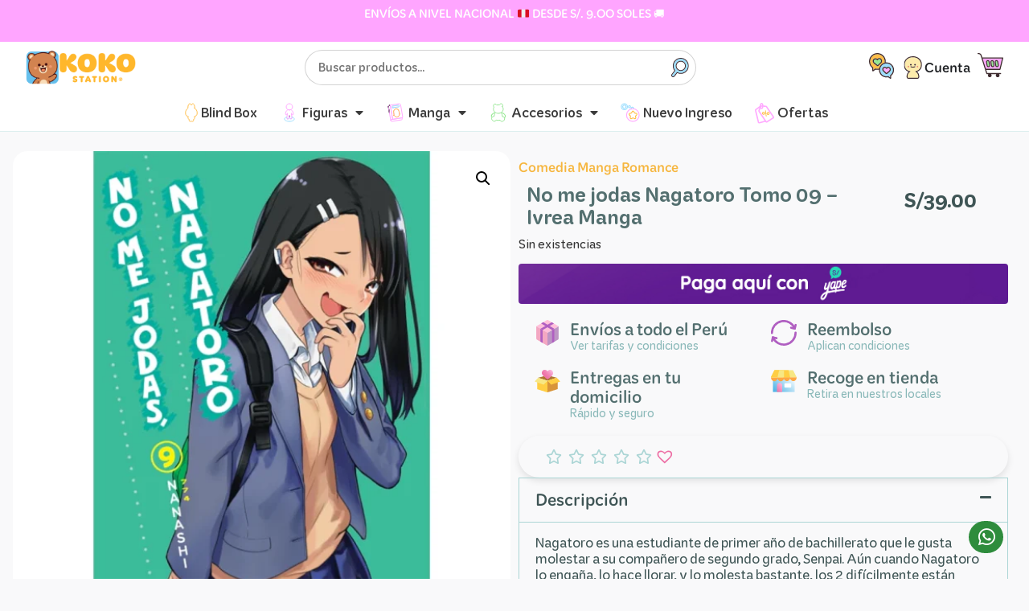

--- FILE ---
content_type: text/html; charset=UTF-8
request_url: https://kokostation.com/producto/no-me-jodas-nagatoro-tomo-09-ivrea-manga/
body_size: 55714
content:
<!doctype html>
<html lang="es" prefix="og: https://ogp.me/ns#">
<head>
	<meta charset="UTF-8">
	<meta name="viewport" content="width=device-width, initial-scale=1">
	<link rel="profile" href="https://gmpg.org/xfn/11">
	
<!-- Google Tag Manager for WordPress by gtm4wp.com -->
<script data-cfasync="false" data-pagespeed-no-defer>
	var gtm4wp_datalayer_name = "dataLayer";
	var dataLayer = dataLayer || [];
	const gtm4wp_use_sku_instead = false;
	const gtm4wp_currency = 'PEN';
	const gtm4wp_product_per_impression = 10;
	const gtm4wp_clear_ecommerce = true;
</script>
<!-- End Google Tag Manager for WordPress by gtm4wp.com -->
<!-- Optimización para motores de búsqueda de Rank Math -  https://rankmath.com/ -->
<title>No me jodas Nagatoro Tomo 09 - Ivrea Manga - Koko Station</title>
<meta name="description" content="Nagatoro es una estudiante de primer año de bachillerato que le gusta molestar a su compañero de segundo grado, Senpai. Aún cuando Nagatoro lo engaña, lo hace llorar, y lo molesta bastante, los 2 difícilmente están separados. ¿Los 2 de verdad se ven el uno al otro como amigos? ¿O están jugando con la idea de querer ser algo más..? ¡Averígualo en esta comedia romántica disparatada!."/>
<meta name="robots" content="follow, index, max-snippet:-1, max-video-preview:-1, max-image-preview:large"/>
<link rel="canonical" href="https://kokostation.com/producto/no-me-jodas-nagatoro-tomo-09-ivrea-manga/" />
<meta property="og:locale" content="es_ES" />
<meta property="og:type" content="product" />
<meta property="og:title" content="No me jodas Nagatoro Tomo 09 - Ivrea Manga - Koko Station" />
<meta property="og:description" content="Nagatoro es una estudiante de primer año de bachillerato que le gusta molestar a su compañero de segundo grado, Senpai. Aún cuando Nagatoro lo engaña, lo hace llorar, y lo molesta bastante, los 2 difícilmente están separados. ¿Los 2 de verdad se ven el uno al otro como amigos? ¿O están jugando con la idea de querer ser algo más..? ¡Averígualo en esta comedia romántica disparatada!." />
<meta property="og:url" content="https://kokostation.com/producto/no-me-jodas-nagatoro-tomo-09-ivrea-manga/" />
<meta property="og:site_name" content="Koko Station" />
<meta property="og:updated_time" content="2025-06-06T17:23:04-05:00" />
<meta property="og:image" content="https://kokostation.com/wp-content/uploads/nagatoro9.webp" />
<meta property="og:image:secure_url" content="https://kokostation.com/wp-content/uploads/nagatoro9.webp" />
<meta property="og:image:width" content="1000" />
<meta property="og:image:height" content="1000" />
<meta property="og:image:alt" content="No me jodas Nagatoro Tomo 09 &#8211; Ivrea Manga" />
<meta property="og:image:type" content="image/webp" />
<meta property="product:price:amount" content="39" />
<meta property="product:price:currency" content="PEN" />
<meta name="twitter:card" content="summary_large_image" />
<meta name="twitter:title" content="No me jodas Nagatoro Tomo 09 - Ivrea Manga - Koko Station" />
<meta name="twitter:description" content="Nagatoro es una estudiante de primer año de bachillerato que le gusta molestar a su compañero de segundo grado, Senpai. Aún cuando Nagatoro lo engaña, lo hace llorar, y lo molesta bastante, los 2 difícilmente están separados. ¿Los 2 de verdad se ven el uno al otro como amigos? ¿O están jugando con la idea de querer ser algo más..? ¡Averígualo en esta comedia romántica disparatada!." />
<meta name="twitter:image" content="https://kokostation.com/wp-content/uploads/nagatoro9.webp" />
<meta name="twitter:label1" content="Precio" />
<meta name="twitter:data1" content="S/39.00" />
<meta name="twitter:label2" content="Disponibilidad" />
<meta name="twitter:data2" content="Sin existencias" />
<script type="application/ld+json" class="rank-math-schema">{"@context":"https://schema.org","@graph":[{"@type":["Person","Organization"],"@id":"https://kokostation.com/#person","name":"My WordPress","logo":{"@type":"ImageObject","@id":"https://kokostation.com/#logo","url":"https://kokostation.com/wp-content/uploads/oso-mas-logo-.webp","contentUrl":"https://kokostation.com/wp-content/uploads/oso-mas-logo-.webp","caption":"Koko Station","inLanguage":"es"},"image":{"@type":"ImageObject","@id":"https://kokostation.com/#logo","url":"https://kokostation.com/wp-content/uploads/oso-mas-logo-.webp","contentUrl":"https://kokostation.com/wp-content/uploads/oso-mas-logo-.webp","caption":"Koko Station","inLanguage":"es"}},{"@type":"WebSite","@id":"https://kokostation.com/#website","url":"https://kokostation.com","name":"Koko Station","publisher":{"@id":"https://kokostation.com/#person"},"inLanguage":"es"},{"@type":"ImageObject","@id":"https://kokostation.com/wp-content/uploads/nagatoro9.webp","url":"https://kokostation.com/wp-content/uploads/nagatoro9.webp","width":"1000","height":"1000","inLanguage":"es"},{"@type":"ItemPage","@id":"https://kokostation.com/producto/no-me-jodas-nagatoro-tomo-09-ivrea-manga/#webpage","url":"https://kokostation.com/producto/no-me-jodas-nagatoro-tomo-09-ivrea-manga/","name":"No me jodas Nagatoro Tomo 09 - Ivrea Manga - Koko Station","datePublished":"2024-01-25T17:25:42-05:00","dateModified":"2025-06-06T17:23:04-05:00","isPartOf":{"@id":"https://kokostation.com/#website"},"primaryImageOfPage":{"@id":"https://kokostation.com/wp-content/uploads/nagatoro9.webp"},"inLanguage":"es"},{"@type":"Product","name":"No me jodas Nagatoro Tomo 09 - Ivrea Manga - Koko Station","description":"Nagatoro es una estudiante de primer a\u00f1o de bachillerato que le gusta molestar a su compa\u00f1ero de segundo grado, Senpai. A\u00fan cuando Nagatoro lo enga\u00f1a, lo hace llorar, y lo molesta bastante, los 2 dif\u00edcilmente est\u00e1n separados. \u00bfLos 2 de verdad se ven el uno al otro como amigos? \u00bfO est\u00e1n jugando con la idea de querer ser algo m\u00e1s..? \u00a1Aver\u00edgualo en esta comedia rom\u00e1ntica disparatada!.","sku":"MNG-NAGA09","category":"Manga &gt; Comedia","mainEntityOfPage":{"@id":"https://kokostation.com/producto/no-me-jodas-nagatoro-tomo-09-ivrea-manga/#webpage"},"weight":{"@type":"QuantitativeValue","unitCode":"KGM","value":"0.20"},"height":{"@type":"QuantitativeValue","unitCode":"CMT","value":"17"},"width":{"@type":"QuantitativeValue","unitCode":"CMT","value":"11.5"},"depth":{"@type":"QuantitativeValue","unitCode":"CMT","value":"3.8"},"image":[{"@type":"ImageObject","url":"https://kokostation.com/wp-content/uploads/nagatoro9.webp","height":"1000","width":"1000"}],"offers":{"@type":"Offer","price":"39.00","priceCurrency":"PEN","priceValidUntil":"2026-12-31","availability":"https://schema.org/OutOfStock","itemCondition":"NewCondition","url":"https://kokostation.com/producto/no-me-jodas-nagatoro-tomo-09-ivrea-manga/","seller":{"@type":"Person","@id":"https://kokostation.com/","name":"Koko Station","url":"https://kokostation.com"},"priceSpecification":{"price":"39","priceCurrency":"PEN","valueAddedTaxIncluded":"false"}},"additionalProperty":[{"@type":"PropertyValue","name":"pa_editorial","value":"Ivrea"},{"@type":"PropertyValue","name":"pa_autores","value":"Nanashi"},{"@type":"PropertyValue","name":"pa_demografia","value":"Shonen"}],"@id":"https://kokostation.com/producto/no-me-jodas-nagatoro-tomo-09-ivrea-manga/#richSnippet"}]}</script>
<!-- /Plugin Rank Math WordPress SEO -->

<link rel='dns-prefetch' href='//js.culqi.com' />
<link rel='dns-prefetch' href='//3ds.culqi.com' />
<link rel='dns-prefetch' href='//www.googletagmanager.com' />
<link rel="alternate" type="application/rss+xml" title="Koko Station &raquo; Feed" href="https://kokostation.com/feed/" />
<link rel="alternate" type="application/rss+xml" title="Koko Station &raquo; Feed de los comentarios" href="https://kokostation.com/comments/feed/" />
<link rel="alternate" type="application/rss+xml" title="Koko Station &raquo; Comentario No me jodas Nagatoro Tomo 09 &#8211; Ivrea Manga del feed" href="https://kokostation.com/producto/no-me-jodas-nagatoro-tomo-09-ivrea-manga/feed/" />
<link rel="alternate" title="oEmbed (JSON)" type="application/json+oembed" href="https://kokostation.com/wp-json/oembed/1.0/embed?url=https%3A%2F%2Fkokostation.com%2Fproducto%2Fno-me-jodas-nagatoro-tomo-09-ivrea-manga%2F" />
<link rel="alternate" title="oEmbed (XML)" type="text/xml+oembed" href="https://kokostation.com/wp-json/oembed/1.0/embed?url=https%3A%2F%2Fkokostation.com%2Fproducto%2Fno-me-jodas-nagatoro-tomo-09-ivrea-manga%2F&#038;format=xml" />
<style id='wp-img-auto-sizes-contain-inline-css'>
img:is([sizes=auto i],[sizes^="auto," i]){contain-intrinsic-size:3000px 1500px}
/*# sourceURL=wp-img-auto-sizes-contain-inline-css */
</style>
<link rel='stylesheet' id='font-awesome-5-css' href='https://kokostation.com/wp-content/plugins/advanced-product-labels-for-woocommerce/berocket/assets/css/fontawesome5.min.css?ver=6.9' media='all' />
<link rel='stylesheet' id='berocket_products_label_style-css' href='https://kokostation.com/wp-content/plugins/advanced-product-labels-for-woocommerce/css/frontend.css?ver=1.2.9' media='all' />
<style id='berocket_products_label_style-inline-css'>

        .berocket_better_labels:before,
        .berocket_better_labels:after {
            clear: both;
            content: " ";
            display: block;
        }
        .berocket_better_labels.berocket_better_labels_image {
            position: absolute!important;
            top: 0px!important;
            bottom: 0px!important;
            left: 0px!important;
            right: 0px!important;
            pointer-events: none;
        }
        .berocket_better_labels.berocket_better_labels_image * {
            pointer-events: none;
        }
        .berocket_better_labels.berocket_better_labels_image img,
        .berocket_better_labels.berocket_better_labels_image .fa,
        .berocket_better_labels.berocket_better_labels_image .berocket_color_label,
        .berocket_better_labels.berocket_better_labels_image .berocket_image_background,
        .berocket_better_labels .berocket_better_labels_line .br_alabel,
        .berocket_better_labels .berocket_better_labels_line .br_alabel span {
            pointer-events: all;
        }
        .berocket_better_labels .berocket_color_label,
        .br_alabel .berocket_color_label {
            width: 100%;
            height: 100%;
            display: block;
        }
        .berocket_better_labels .berocket_better_labels_position_left {
            text-align:left;
            float: left;
            clear: left;
        }
        .berocket_better_labels .berocket_better_labels_position_center {
            text-align:center;
        }
        .berocket_better_labels .berocket_better_labels_position_right {
            text-align:right;
            float: right;
            clear: right;
        }
        .berocket_better_labels.berocket_better_labels_label {
            clear: both
        }
        .berocket_better_labels .berocket_better_labels_line {
            line-height: 1px;
        }
        .berocket_better_labels.berocket_better_labels_label .berocket_better_labels_line {
            clear: none;
        }
        .berocket_better_labels .berocket_better_labels_position_left .berocket_better_labels_line {
            clear: left;
        }
        .berocket_better_labels .berocket_better_labels_position_right .berocket_better_labels_line {
            clear: right;
        }
        .berocket_better_labels .berocket_better_labels_line .br_alabel {
            display: inline-block;
            position: relative;
            top: 0!important;
            left: 0!important;
            right: 0!important;
            line-height: 1px;
        }.berocket_better_labels .berocket_better_labels_position {
                display: flex;
                flex-direction: column;
            }
            .berocket_better_labels .berocket_better_labels_position.berocket_better_labels_position_left {
                align-items: start;
            }
            .berocket_better_labels .berocket_better_labels_position.berocket_better_labels_position_right {
                align-items: end;
            }
            .berocket_better_labels .berocket_better_labels_position.berocket_better_labels_position_center {
                align-items: center;
            }
            .berocket_better_labels .berocket_better_labels_position .berocket_better_labels_inline {
                display: flex;
                align-items: start;
            }
/*# sourceURL=berocket_products_label_style-inline-css */
</style>
<link rel='stylesheet' id='sbi_styles-css' href='https://kokostation.com/wp-content/plugins/instagram-feed/css/sbi-styles.min.css?ver=6.8.0' media='all' />
<style id='wp-emoji-styles-inline-css'>

	img.wp-smiley, img.emoji {
		display: inline !important;
		border: none !important;
		box-shadow: none !important;
		height: 1em !important;
		width: 1em !important;
		margin: 0 0.07em !important;
		vertical-align: -0.1em !important;
		background: none !important;
		padding: 0 !important;
	}
/*# sourceURL=wp-emoji-styles-inline-css */
</style>
<link rel='stylesheet' id='wp-block-library-css' href='https://kokostation.com/wp-includes/css/dist/block-library/style.min.css?ver=6.9' media='all' />
<link rel='stylesheet' id='wc-blocks-style-css' href='https://kokostation.com/wp-content/plugins/woocommerce/assets/client/blocks/wc-blocks.css?ver=wc-9.8.5' media='all' />
<style id='global-styles-inline-css'>
:root{--wp--preset--aspect-ratio--square: 1;--wp--preset--aspect-ratio--4-3: 4/3;--wp--preset--aspect-ratio--3-4: 3/4;--wp--preset--aspect-ratio--3-2: 3/2;--wp--preset--aspect-ratio--2-3: 2/3;--wp--preset--aspect-ratio--16-9: 16/9;--wp--preset--aspect-ratio--9-16: 9/16;--wp--preset--color--black: #000000;--wp--preset--color--cyan-bluish-gray: #abb8c3;--wp--preset--color--white: #ffffff;--wp--preset--color--pale-pink: #f78da7;--wp--preset--color--vivid-red: #cf2e2e;--wp--preset--color--luminous-vivid-orange: #ff6900;--wp--preset--color--luminous-vivid-amber: #fcb900;--wp--preset--color--light-green-cyan: #7bdcb5;--wp--preset--color--vivid-green-cyan: #00d084;--wp--preset--color--pale-cyan-blue: #8ed1fc;--wp--preset--color--vivid-cyan-blue: #0693e3;--wp--preset--color--vivid-purple: #9b51e0;--wp--preset--gradient--vivid-cyan-blue-to-vivid-purple: linear-gradient(135deg,rgb(6,147,227) 0%,rgb(155,81,224) 100%);--wp--preset--gradient--light-green-cyan-to-vivid-green-cyan: linear-gradient(135deg,rgb(122,220,180) 0%,rgb(0,208,130) 100%);--wp--preset--gradient--luminous-vivid-amber-to-luminous-vivid-orange: linear-gradient(135deg,rgb(252,185,0) 0%,rgb(255,105,0) 100%);--wp--preset--gradient--luminous-vivid-orange-to-vivid-red: linear-gradient(135deg,rgb(255,105,0) 0%,rgb(207,46,46) 100%);--wp--preset--gradient--very-light-gray-to-cyan-bluish-gray: linear-gradient(135deg,rgb(238,238,238) 0%,rgb(169,184,195) 100%);--wp--preset--gradient--cool-to-warm-spectrum: linear-gradient(135deg,rgb(74,234,220) 0%,rgb(151,120,209) 20%,rgb(207,42,186) 40%,rgb(238,44,130) 60%,rgb(251,105,98) 80%,rgb(254,248,76) 100%);--wp--preset--gradient--blush-light-purple: linear-gradient(135deg,rgb(255,206,236) 0%,rgb(152,150,240) 100%);--wp--preset--gradient--blush-bordeaux: linear-gradient(135deg,rgb(254,205,165) 0%,rgb(254,45,45) 50%,rgb(107,0,62) 100%);--wp--preset--gradient--luminous-dusk: linear-gradient(135deg,rgb(255,203,112) 0%,rgb(199,81,192) 50%,rgb(65,88,208) 100%);--wp--preset--gradient--pale-ocean: linear-gradient(135deg,rgb(255,245,203) 0%,rgb(182,227,212) 50%,rgb(51,167,181) 100%);--wp--preset--gradient--electric-grass: linear-gradient(135deg,rgb(202,248,128) 0%,rgb(113,206,126) 100%);--wp--preset--gradient--midnight: linear-gradient(135deg,rgb(2,3,129) 0%,rgb(40,116,252) 100%);--wp--preset--font-size--small: 13px;--wp--preset--font-size--medium: 20px;--wp--preset--font-size--large: 36px;--wp--preset--font-size--x-large: 42px;--wp--preset--spacing--20: 0.44rem;--wp--preset--spacing--30: 0.67rem;--wp--preset--spacing--40: 1rem;--wp--preset--spacing--50: 1.5rem;--wp--preset--spacing--60: 2.25rem;--wp--preset--spacing--70: 3.38rem;--wp--preset--spacing--80: 5.06rem;--wp--preset--shadow--natural: 6px 6px 9px rgba(0, 0, 0, 0.2);--wp--preset--shadow--deep: 12px 12px 50px rgba(0, 0, 0, 0.4);--wp--preset--shadow--sharp: 6px 6px 0px rgba(0, 0, 0, 0.2);--wp--preset--shadow--outlined: 6px 6px 0px -3px rgb(255, 255, 255), 6px 6px rgb(0, 0, 0);--wp--preset--shadow--crisp: 6px 6px 0px rgb(0, 0, 0);}:root { --wp--style--global--content-size: 800px;--wp--style--global--wide-size: 1200px; }:where(body) { margin: 0; }.wp-site-blocks > .alignleft { float: left; margin-right: 2em; }.wp-site-blocks > .alignright { float: right; margin-left: 2em; }.wp-site-blocks > .aligncenter { justify-content: center; margin-left: auto; margin-right: auto; }:where(.wp-site-blocks) > * { margin-block-start: 24px; margin-block-end: 0; }:where(.wp-site-blocks) > :first-child { margin-block-start: 0; }:where(.wp-site-blocks) > :last-child { margin-block-end: 0; }:root { --wp--style--block-gap: 24px; }:root :where(.is-layout-flow) > :first-child{margin-block-start: 0;}:root :where(.is-layout-flow) > :last-child{margin-block-end: 0;}:root :where(.is-layout-flow) > *{margin-block-start: 24px;margin-block-end: 0;}:root :where(.is-layout-constrained) > :first-child{margin-block-start: 0;}:root :where(.is-layout-constrained) > :last-child{margin-block-end: 0;}:root :where(.is-layout-constrained) > *{margin-block-start: 24px;margin-block-end: 0;}:root :where(.is-layout-flex){gap: 24px;}:root :where(.is-layout-grid){gap: 24px;}.is-layout-flow > .alignleft{float: left;margin-inline-start: 0;margin-inline-end: 2em;}.is-layout-flow > .alignright{float: right;margin-inline-start: 2em;margin-inline-end: 0;}.is-layout-flow > .aligncenter{margin-left: auto !important;margin-right: auto !important;}.is-layout-constrained > .alignleft{float: left;margin-inline-start: 0;margin-inline-end: 2em;}.is-layout-constrained > .alignright{float: right;margin-inline-start: 2em;margin-inline-end: 0;}.is-layout-constrained > .aligncenter{margin-left: auto !important;margin-right: auto !important;}.is-layout-constrained > :where(:not(.alignleft):not(.alignright):not(.alignfull)){max-width: var(--wp--style--global--content-size);margin-left: auto !important;margin-right: auto !important;}.is-layout-constrained > .alignwide{max-width: var(--wp--style--global--wide-size);}body .is-layout-flex{display: flex;}.is-layout-flex{flex-wrap: wrap;align-items: center;}.is-layout-flex > :is(*, div){margin: 0;}body .is-layout-grid{display: grid;}.is-layout-grid > :is(*, div){margin: 0;}body{padding-top: 0px;padding-right: 0px;padding-bottom: 0px;padding-left: 0px;}a:where(:not(.wp-element-button)){text-decoration: underline;}:root :where(.wp-element-button, .wp-block-button__link){background-color: #32373c;border-width: 0;color: #fff;font-family: inherit;font-size: inherit;font-style: inherit;font-weight: inherit;letter-spacing: inherit;line-height: inherit;padding-top: calc(0.667em + 2px);padding-right: calc(1.333em + 2px);padding-bottom: calc(0.667em + 2px);padding-left: calc(1.333em + 2px);text-decoration: none;text-transform: inherit;}.has-black-color{color: var(--wp--preset--color--black) !important;}.has-cyan-bluish-gray-color{color: var(--wp--preset--color--cyan-bluish-gray) !important;}.has-white-color{color: var(--wp--preset--color--white) !important;}.has-pale-pink-color{color: var(--wp--preset--color--pale-pink) !important;}.has-vivid-red-color{color: var(--wp--preset--color--vivid-red) !important;}.has-luminous-vivid-orange-color{color: var(--wp--preset--color--luminous-vivid-orange) !important;}.has-luminous-vivid-amber-color{color: var(--wp--preset--color--luminous-vivid-amber) !important;}.has-light-green-cyan-color{color: var(--wp--preset--color--light-green-cyan) !important;}.has-vivid-green-cyan-color{color: var(--wp--preset--color--vivid-green-cyan) !important;}.has-pale-cyan-blue-color{color: var(--wp--preset--color--pale-cyan-blue) !important;}.has-vivid-cyan-blue-color{color: var(--wp--preset--color--vivid-cyan-blue) !important;}.has-vivid-purple-color{color: var(--wp--preset--color--vivid-purple) !important;}.has-black-background-color{background-color: var(--wp--preset--color--black) !important;}.has-cyan-bluish-gray-background-color{background-color: var(--wp--preset--color--cyan-bluish-gray) !important;}.has-white-background-color{background-color: var(--wp--preset--color--white) !important;}.has-pale-pink-background-color{background-color: var(--wp--preset--color--pale-pink) !important;}.has-vivid-red-background-color{background-color: var(--wp--preset--color--vivid-red) !important;}.has-luminous-vivid-orange-background-color{background-color: var(--wp--preset--color--luminous-vivid-orange) !important;}.has-luminous-vivid-amber-background-color{background-color: var(--wp--preset--color--luminous-vivid-amber) !important;}.has-light-green-cyan-background-color{background-color: var(--wp--preset--color--light-green-cyan) !important;}.has-vivid-green-cyan-background-color{background-color: var(--wp--preset--color--vivid-green-cyan) !important;}.has-pale-cyan-blue-background-color{background-color: var(--wp--preset--color--pale-cyan-blue) !important;}.has-vivid-cyan-blue-background-color{background-color: var(--wp--preset--color--vivid-cyan-blue) !important;}.has-vivid-purple-background-color{background-color: var(--wp--preset--color--vivid-purple) !important;}.has-black-border-color{border-color: var(--wp--preset--color--black) !important;}.has-cyan-bluish-gray-border-color{border-color: var(--wp--preset--color--cyan-bluish-gray) !important;}.has-white-border-color{border-color: var(--wp--preset--color--white) !important;}.has-pale-pink-border-color{border-color: var(--wp--preset--color--pale-pink) !important;}.has-vivid-red-border-color{border-color: var(--wp--preset--color--vivid-red) !important;}.has-luminous-vivid-orange-border-color{border-color: var(--wp--preset--color--luminous-vivid-orange) !important;}.has-luminous-vivid-amber-border-color{border-color: var(--wp--preset--color--luminous-vivid-amber) !important;}.has-light-green-cyan-border-color{border-color: var(--wp--preset--color--light-green-cyan) !important;}.has-vivid-green-cyan-border-color{border-color: var(--wp--preset--color--vivid-green-cyan) !important;}.has-pale-cyan-blue-border-color{border-color: var(--wp--preset--color--pale-cyan-blue) !important;}.has-vivid-cyan-blue-border-color{border-color: var(--wp--preset--color--vivid-cyan-blue) !important;}.has-vivid-purple-border-color{border-color: var(--wp--preset--color--vivid-purple) !important;}.has-vivid-cyan-blue-to-vivid-purple-gradient-background{background: var(--wp--preset--gradient--vivid-cyan-blue-to-vivid-purple) !important;}.has-light-green-cyan-to-vivid-green-cyan-gradient-background{background: var(--wp--preset--gradient--light-green-cyan-to-vivid-green-cyan) !important;}.has-luminous-vivid-amber-to-luminous-vivid-orange-gradient-background{background: var(--wp--preset--gradient--luminous-vivid-amber-to-luminous-vivid-orange) !important;}.has-luminous-vivid-orange-to-vivid-red-gradient-background{background: var(--wp--preset--gradient--luminous-vivid-orange-to-vivid-red) !important;}.has-very-light-gray-to-cyan-bluish-gray-gradient-background{background: var(--wp--preset--gradient--very-light-gray-to-cyan-bluish-gray) !important;}.has-cool-to-warm-spectrum-gradient-background{background: var(--wp--preset--gradient--cool-to-warm-spectrum) !important;}.has-blush-light-purple-gradient-background{background: var(--wp--preset--gradient--blush-light-purple) !important;}.has-blush-bordeaux-gradient-background{background: var(--wp--preset--gradient--blush-bordeaux) !important;}.has-luminous-dusk-gradient-background{background: var(--wp--preset--gradient--luminous-dusk) !important;}.has-pale-ocean-gradient-background{background: var(--wp--preset--gradient--pale-ocean) !important;}.has-electric-grass-gradient-background{background: var(--wp--preset--gradient--electric-grass) !important;}.has-midnight-gradient-background{background: var(--wp--preset--gradient--midnight) !important;}.has-small-font-size{font-size: var(--wp--preset--font-size--small) !important;}.has-medium-font-size{font-size: var(--wp--preset--font-size--medium) !important;}.has-large-font-size{font-size: var(--wp--preset--font-size--large) !important;}.has-x-large-font-size{font-size: var(--wp--preset--font-size--x-large) !important;}
/*# sourceURL=global-styles-inline-css */
</style>

<link rel='stylesheet' id='photoswipe-css' href='https://kokostation.com/wp-content/plugins/woocommerce/assets/css/photoswipe/photoswipe.min.css?ver=9.8.5' media='all' />
<link rel='stylesheet' id='photoswipe-default-skin-css' href='https://kokostation.com/wp-content/plugins/woocommerce/assets/css/photoswipe/default-skin/default-skin.min.css?ver=9.8.5' media='all' />
<link rel='stylesheet' id='woocommerce-layout-css' href='https://kokostation.com/wp-content/plugins/woocommerce/assets/css/woocommerce-layout.css?ver=9.8.5' media='all' />
<link rel='stylesheet' id='woocommerce-smallscreen-css' href='https://kokostation.com/wp-content/plugins/woocommerce/assets/css/woocommerce-smallscreen.css?ver=9.8.5' media='only screen and (max-width: 768px)' />
<link rel='stylesheet' id='woocommerce-general-css' href='https://kokostation.com/wp-content/plugins/woocommerce/assets/css/woocommerce.css?ver=9.8.5' media='all' />
<style id='woocommerce-inline-inline-css'>
.woocommerce form .form-row .required { visibility: visible; }

        .quantity.buttons-added {
            display: flex;
            align-items: center;
            gap: 4px;
        }

        .quantity.buttons-added input.qty {
            width: 48px;
            height: 40px;
            text-align: center;
            border: 1px solid #ccc;
            border-radius: 8px;
            font-size: 16px;
            padding: 0;
        }

        .quantity.buttons-added .plus,
        .quantity.buttons-added .minus {
            width: 40px;
            height: 40px;
            border: 1px solid #ccc;
            background: #f9f9f9;
            border-radius: 8px;
            font-size: 20px;
            line-height: 1;
            cursor: pointer;
            display: flex;
            align-items: center;
            justify-content: center;
            transition: 0.2s ease-in-out;
        }

        .quantity.buttons-added .plus:hover,
        .quantity.buttons-added .minus:hover {
            background-color: #e5e5e5;
        }
		
		/* Chrome, Safari, Edge, Opera */
		.quantity input.qty::-webkit-outer-spin-button,
		.quantity input.qty::-webkit-inner-spin-button {
   		 -webkit-appearance: none;
   			 margin: 0;
				}

		/* Firefox */
			.quantity input.qty[type="number"] {
    			-moz-appearance: textfield;
			}
			
			button.plus {
    margin: 0px !important;
}

button.plus {
    padding: 8px 12px !important;
    width: 16px !important;
}
button.minus {
    padding: 8px 12px !important;
    width: 16px !important;
}

    
/*# sourceURL=woocommerce-inline-inline-css */
</style>
<link rel='stylesheet' id='aws-style-css' href='https://kokostation.com/wp-content/plugins/advanced-woo-search/assets/css/common.min.css?ver=3.33' media='all' />
<link rel='stylesheet' id='mastercardcss-css' href='https://kokostation.com/wp-content/plugins/culqi-checkout/includes/3rd-party/plugins/woocommerce//assets/lib/mastercard/css/mastercard.css?_=1766401091&#038;ver=6.9' media='all' />
<link rel='stylesheet' id='my_theme_style-css' href='https://kokostation.com/wp-content/themes/hello-elementor/style.css?ver=6.9' media='all' />
<link rel='stylesheet' id='brands-styles-css' href='https://kokostation.com/wp-content/plugins/woocommerce/assets/css/brands.css?ver=9.8.5' media='all' />
<link rel='preload' as='font' type='font/woff2' crossorigin='anonymous' id='tinvwl-webfont-font-css' href='https://kokostation.com/wp-content/plugins/ti-woocommerce-wishlist/assets/fonts/tinvwl-webfont.woff2?ver=xu2uyi' media='all' />
<link rel='stylesheet' id='tinvwl-webfont-css' href='https://kokostation.com/wp-content/plugins/ti-woocommerce-wishlist/assets/css/webfont.min.css?ver=2.9.2' media='all' />
<link rel='stylesheet' id='tinvwl-css' href='https://kokostation.com/wp-content/plugins/ti-woocommerce-wishlist/assets/css/public.min.css?ver=2.9.2' media='all' />
<link rel='stylesheet' id='hello-elementor-css' href='https://kokostation.com/wp-content/themes/hello-elementor/assets/css/reset.css?ver=3.4.5' media='all' />
<link rel='stylesheet' id='hello-elementor-theme-style-css' href='https://kokostation.com/wp-content/themes/hello-elementor/assets/css/theme.css?ver=3.4.5' media='all' />
<link rel='stylesheet' id='hello-elementor-header-footer-css' href='https://kokostation.com/wp-content/themes/hello-elementor/assets/css/header-footer.css?ver=3.4.5' media='all' />
<link rel='stylesheet' id='elementor-frontend-css' href='https://kokostation.com/wp-content/uploads/elementor/css/custom-frontend.min.css?ver=1761637908' media='all' />
<link rel='stylesheet' id='swiper-css' href='https://kokostation.com/wp-content/plugins/elementor/assets/lib/swiper/v8/css/swiper.min.css?ver=8.4.5' media='all' />
<link rel='stylesheet' id='e-swiper-css' href='https://kokostation.com/wp-content/plugins/elementor/assets/css/conditionals/e-swiper.min.css?ver=3.28.4' media='all' />
<link rel='stylesheet' id='widget-loop-common-css' href='https://kokostation.com/wp-content/plugins/elementor-pro/assets/css/widget-loop-common.min.css?ver=3.28.4' media='all' />
<link rel='stylesheet' id='widget-loop-carousel-css' href='https://kokostation.com/wp-content/plugins/elementor-pro/assets/css/widget-loop-carousel.min.css?ver=3.28.4' media='all' />
<link rel='stylesheet' id='widget-image-css' href='https://kokostation.com/wp-content/plugins/elementor/assets/css/widget-image.min.css?ver=3.28.4' media='all' />
<link rel='stylesheet' id='widget-search-form-css' href='https://kokostation.com/wp-content/plugins/elementor-pro/assets/css/widget-search-form.min.css?ver=3.28.4' media='all' />
<link rel='stylesheet' id='elementor-icons-shared-0-css' href='https://kokostation.com/wp-content/plugins/elementor/assets/lib/font-awesome/css/fontawesome.min.css?ver=5.15.3' media='all' />
<link rel='stylesheet' id='elementor-icons-fa-solid-css' href='https://kokostation.com/wp-content/plugins/elementor/assets/lib/font-awesome/css/solid.min.css?ver=5.15.3' media='all' />
<link rel='stylesheet' id='widget-login-css' href='https://kokostation.com/wp-content/plugins/elementor-pro/assets/css/widget-login.min.css?ver=3.28.4' media='all' />
<link rel='stylesheet' id='widget-form-css' href='https://kokostation.com/wp-content/plugins/elementor-pro/assets/css/widget-form.min.css?ver=3.28.4' media='all' />
<link rel='stylesheet' id='widget-nested-accordion-css' href='https://kokostation.com/wp-content/plugins/elementor/assets/css/widget-nested-accordion.min.css?ver=3.28.4' media='all' />
<link rel='stylesheet' id='widget-mega-menu-css' href='https://kokostation.com/wp-content/uploads/elementor/css/custom-pro-widget-mega-menu.min.css?ver=1761637908' media='all' />
<link rel='stylesheet' id='widget-woocommerce-menu-cart-css' href='https://kokostation.com/wp-content/uploads/elementor/css/custom-pro-widget-woocommerce-menu-cart.min.css?ver=1761637908' media='all' />
<link rel='stylesheet' id='e-animation-grow-css' href='https://kokostation.com/wp-content/plugins/elementor/assets/lib/animations/styles/e-animation-grow.min.css?ver=3.28.4' media='all' />
<link rel='stylesheet' id='widget-nav-menu-css' href='https://kokostation.com/wp-content/uploads/elementor/css/custom-pro-widget-nav-menu.min.css?ver=1761637908' media='all' />
<link rel='stylesheet' id='e-sticky-css' href='https://kokostation.com/wp-content/plugins/elementor-pro/assets/css/modules/sticky.min.css?ver=3.28.4' media='all' />
<link rel='stylesheet' id='widget-icon-list-css' href='https://kokostation.com/wp-content/uploads/elementor/css/custom-widget-icon-list.min.css?ver=1761637908' media='all' />
<link rel='stylesheet' id='widget-heading-css' href='https://kokostation.com/wp-content/plugins/elementor/assets/css/widget-heading.min.css?ver=3.28.4' media='all' />
<link rel='stylesheet' id='widget-divider-css' href='https://kokostation.com/wp-content/plugins/elementor/assets/css/widget-divider.min.css?ver=3.28.4' media='all' />
<link rel='stylesheet' id='widget-woocommerce-product-images-css' href='https://kokostation.com/wp-content/plugins/elementor-pro/assets/css/widget-woocommerce-product-images.min.css?ver=3.28.4' media='all' />
<link rel='stylesheet' id='widget-woocommerce-product-price-css' href='https://kokostation.com/wp-content/plugins/elementor-pro/assets/css/widget-woocommerce-product-price.min.css?ver=3.28.4' media='all' />
<link rel='stylesheet' id='widget-woocommerce-product-add-to-cart-css' href='https://kokostation.com/wp-content/uploads/elementor/css/custom-pro-widget-woocommerce-product-add-to-cart.min.css?ver=1761637908' media='all' />
<link rel='stylesheet' id='widget-star-rating-css' href='https://kokostation.com/wp-content/uploads/elementor/css/custom-widget-star-rating.min.css?ver=1761637908' media='all' />
<link rel='stylesheet' id='widget-accordion-css' href='https://kokostation.com/wp-content/uploads/elementor/css/custom-widget-accordion.min.css?ver=1761637908' media='all' />
<link rel='stylesheet' id='widget-woocommerce-product-data-tabs-css' href='https://kokostation.com/wp-content/plugins/elementor-pro/assets/css/widget-woocommerce-product-data-tabs.min.css?ver=3.28.4' media='all' />
<link rel='stylesheet' id='widget-woocommerce-products-css' href='https://kokostation.com/wp-content/plugins/elementor-pro/assets/css/widget-woocommerce-products.min.css?ver=3.28.4' media='all' />
<link rel='stylesheet' id='e-animation-slideInRight-css' href='https://kokostation.com/wp-content/plugins/elementor/assets/lib/animations/styles/slideInRight.min.css?ver=3.28.4' media='all' />
<link rel='stylesheet' id='e-popup-css' href='https://kokostation.com/wp-content/plugins/elementor-pro/assets/css/conditionals/popup.min.css?ver=3.28.4' media='all' />
<link rel='stylesheet' id='elementor-icons-css' href='https://kokostation.com/wp-content/plugins/elementor/assets/lib/eicons/css/elementor-icons.min.css?ver=5.36.0' media='all' />
<link rel='stylesheet' id='elementor-post-13-css' href='https://kokostation.com/wp-content/uploads/elementor/css/post-13.css?ver=1761637908' media='all' />
<link rel='stylesheet' id='sbistyles-css' href='https://kokostation.com/wp-content/plugins/instagram-feed/css/sbi-styles.min.css?ver=6.8.0' media='all' />
<link rel='stylesheet' id='elementor-post-12233-css' href='https://kokostation.com/wp-content/uploads/elementor/css/post-12233.css?ver=1761637909' media='all' />
<link rel='stylesheet' id='elementor-post-357-css' href='https://kokostation.com/wp-content/uploads/elementor/css/post-357.css?ver=1761637909' media='all' />
<link rel='stylesheet' id='elementor-post-179-css' href='https://kokostation.com/wp-content/uploads/elementor/css/post-179.css?ver=1761637909' media='all' />
<link rel='stylesheet' id='elementor-post-791-css' href='https://kokostation.com/wp-content/uploads/elementor/css/post-791.css?ver=1761637909' media='all' />
<link rel='stylesheet' id='elementor-gf-local-quicksand-css' href='https://kokostation.com/wp-content/uploads/elementor/google-fonts/css/quicksand.css?ver=1746017757' media='all' />
<link rel='stylesheet' id='elementor-icons-fa-brands-css' href='https://kokostation.com/wp-content/plugins/elementor/assets/lib/font-awesome/css/brands.min.css?ver=5.15.3' media='all' />
<link rel='stylesheet' id='elementor-icons-fa-regular-css' href='https://kokostation.com/wp-content/plugins/elementor/assets/lib/font-awesome/css/regular.min.css?ver=5.15.3' media='all' />
<script src="https://kokostation.com/wp-includes/js/jquery/jquery.min.js?ver=3.7.1" id="jquery-core-js"></script>
<script src="https://kokostation.com/wp-includes/js/jquery/jquery-migrate.min.js?ver=3.4.1" id="jquery-migrate-js"></script>
<script id="jquery-js-after">
if (typeof (window.wpfReadyList) == "undefined") {
			var v = jQuery.fn.jquery;
			if (v && parseInt(v) >= 3 && window.self === window.top) {
				var readyList=[];
				window.originalReadyMethod = jQuery.fn.ready;
				jQuery.fn.ready = function(){
					if(arguments.length && arguments.length > 0 && typeof arguments[0] === "function") {
						readyList.push({"c": this, "a": arguments});
					}
					return window.originalReadyMethod.apply( this, arguments );
				};
				window.wpfReadyList = readyList;
			}}
//# sourceURL=jquery-js-after
</script>
<script id="print-invoices-packing-slip-labels-for-woocommerce_public-js-extra">
var wf_pklist_params_public = {"show_document_preview":"No","document_access_type":"logged_in","is_user_logged_in":"","msgs":{"invoice_number_prompt_free_order":"\"Generar factura para pedidos gratuitos\" est\u00e1 inhabilitado en Configuraci\u00f3n de factura\u003E Avanzado. Est\u00e1 intentando generar una factura para este pedido gratuito. \u00bfContinuar?","creditnote_number_prompt":"Parece que el reembolso en este pedido a\u00fan no tiene un n\u00famero de cr\u00e9dito. \u00bfQuieres generar uno manualmente?","invoice_number_prompt_no_from_addr":"Complete la `direcci\u00f3n de origen` en la configuraci\u00f3n general del complemento.","invoice_title_prompt":"Factura","invoice_number_prompt":"el n\u00famero a\u00fan no ha sido generado. \u00bfQuieres generar uno manualmente?","pop_dont_show_again":false,"request_error":"Request error.","error_loading_data":"Error loading data.","min_value_error":"minimum value should be","generating_document_text":"Generating document...","new_tab_open_error":"Failed to open new tab. Please check your browser settings."}};
//# sourceURL=print-invoices-packing-slip-labels-for-woocommerce_public-js-extra
</script>
<script src="https://kokostation.com/wp-content/plugins/print-invoices-packing-slip-labels-for-woocommerce/public/js/wf-woocommerce-packing-list-public.js?ver=4.7.6" id="print-invoices-packing-slip-labels-for-woocommerce_public-js"></script>
<script src="https://kokostation.com/wp-content/plugins/woocommerce/assets/js/jquery-blockui/jquery.blockUI.min.js?ver=2.7.0-wc.9.8.5" id="jquery-blockui-js" data-wp-strategy="defer"></script>
<script id="wc-add-to-cart-js-extra">
var wc_add_to_cart_params = {"ajax_url":"/wp-admin/admin-ajax.php","wc_ajax_url":"/?wc-ajax=%%endpoint%%","i18n_view_cart":"Ver carrito","cart_url":"https://kokostation.com/carrito/","is_cart":"","cart_redirect_after_add":"no"};
//# sourceURL=wc-add-to-cart-js-extra
</script>
<script src="https://kokostation.com/wp-content/plugins/woocommerce/assets/js/frontend/add-to-cart.min.js?ver=9.8.5" id="wc-add-to-cart-js" defer data-wp-strategy="defer"></script>
<script src="https://kokostation.com/wp-content/plugins/woocommerce/assets/js/zoom/jquery.zoom.min.js?ver=1.7.21-wc.9.8.5" id="zoom-js" defer data-wp-strategy="defer"></script>
<script src="https://kokostation.com/wp-content/plugins/woocommerce/assets/js/flexslider/jquery.flexslider.min.js?ver=2.7.2-wc.9.8.5" id="flexslider-js" defer data-wp-strategy="defer"></script>
<script src="https://kokostation.com/wp-content/plugins/woocommerce/assets/js/photoswipe/photoswipe.min.js?ver=4.1.1-wc.9.8.5" id="photoswipe-js" defer data-wp-strategy="defer"></script>
<script src="https://kokostation.com/wp-content/plugins/woocommerce/assets/js/photoswipe/photoswipe-ui-default.min.js?ver=4.1.1-wc.9.8.5" id="photoswipe-ui-default-js" defer data-wp-strategy="defer"></script>
<script id="wc-single-product-js-extra">
var wc_single_product_params = {"i18n_required_rating_text":"Por favor elige una puntuaci\u00f3n","i18n_rating_options":["1 de 5 estrellas","2 de 5 estrellas","3 de 5 estrellas","4 de 5 estrellas","5 de 5 estrellas"],"i18n_product_gallery_trigger_text":"Ver galer\u00eda de im\u00e1genes a pantalla completa","review_rating_required":"no","flexslider":{"rtl":false,"animation":"slide","smoothHeight":true,"directionNav":false,"controlNav":"thumbnails","slideshow":false,"animationSpeed":500,"animationLoop":false,"allowOneSlide":false},"zoom_enabled":"1","zoom_options":{"magnify":0.7},"photoswipe_enabled":"1","photoswipe_options":{"shareEl":false,"closeOnScroll":false,"history":false,"hideAnimationDuration":0,"showAnimationDuration":0},"flexslider_enabled":"1"};
//# sourceURL=wc-single-product-js-extra
</script>
<script src="https://kokostation.com/wp-content/plugins/woocommerce/assets/js/frontend/single-product.min.js?ver=9.8.5" id="wc-single-product-js" defer data-wp-strategy="defer"></script>
<script src="https://kokostation.com/wp-content/plugins/woocommerce/assets/js/js-cookie/js.cookie.min.js?ver=2.1.4-wc.9.8.5" id="js-cookie-js" data-wp-strategy="defer"></script>
<script id="woocommerce-js-extra">
var woocommerce_params = {"ajax_url":"/wp-admin/admin-ajax.php","wc_ajax_url":"/?wc-ajax=%%endpoint%%","i18n_password_show":"Mostrar contrase\u00f1a","i18n_password_hide":"Ocultar contrase\u00f1a"};
//# sourceURL=woocommerce-js-extra
</script>
<script src="https://kokostation.com/wp-content/plugins/woocommerce/assets/js/frontend/woocommerce.min.js?ver=9.8.5" id="woocommerce-js" defer data-wp-strategy="defer"></script>
<script src="https://kokostation.com/wp-content/plugins/elementor-pro/assets/js/page-transitions.min.js?ver=3.28.4" id="page-transitions-js"></script>

<!-- Fragmento de código de la etiqueta de Google (gtag.js) añadida por Site Kit -->

<!-- Fragmento de código de Google Analytics añadido por Site Kit -->
<script src="https://www.googletagmanager.com/gtag/js?id=GT-NN6SFX4" id="google_gtagjs-js" async></script>
<script id="google_gtagjs-js-after">
window.dataLayer = window.dataLayer || [];function gtag(){dataLayer.push(arguments);}
gtag("set","linker",{"domains":["kokostation.com"]});
gtag("js", new Date());
gtag("set", "developer_id.dZTNiMT", true);
gtag("config", "GT-NN6SFX4");
//# sourceURL=google_gtagjs-js-after
</script>

<!-- Finalizar fragmento de código de la etiqueta de Google (gtags.js) añadida por Site Kit -->
<link rel="https://api.w.org/" href="https://kokostation.com/wp-json/" /><link rel="alternate" title="JSON" type="application/json" href="https://kokostation.com/wp-json/wp/v2/product/8694" /><link rel="EditURI" type="application/rsd+xml" title="RSD" href="https://kokostation.com/xmlrpc.php?rsd" />
<meta name="generator" content="WordPress 6.9" />
<link rel='shortlink' href='https://kokostation.com/?p=8694' />
<style>.product .images {position: relative;}</style><meta name="generator" content="Site Kit by Google 1.151.0" /><meta name="viewport" content="width=device-width, user-scalable=no">
<!-- Google Tag Manager for WordPress by gtm4wp.com -->
<!-- GTM Container placement set to automatic -->
<script data-cfasync="false" data-pagespeed-no-defer>
	var dataLayer_content = {"pagePostType":"product","pagePostType2":"single-product","pagePostAuthor":"Vendedor Koko Uno","customerTotalOrders":0,"customerTotalOrderValue":0,"customerFirstName":"","customerLastName":"","customerBillingFirstName":"","customerBillingLastName":"","customerBillingCompany":"","customerBillingAddress1":"","customerBillingAddress2":"","customerBillingCity":"","customerBillingState":"","customerBillingPostcode":"","customerBillingCountry":"","customerBillingEmail":"","customerBillingEmailHash":"","customerBillingPhone":"","customerShippingFirstName":"","customerShippingLastName":"","customerShippingCompany":"","customerShippingAddress1":"","customerShippingAddress2":"","customerShippingCity":"","customerShippingState":"","customerShippingPostcode":"","customerShippingCountry":"","cartContent":{"totals":{"applied_coupons":[],"discount_total":0,"subtotal":0,"total":0},"items":[]},"productRatingCounts":[],"productAverageRating":0,"productReviewCount":0,"productType":"simple","productIsVariable":0};
	dataLayer.push( dataLayer_content );
</script>
<script data-cfasync="false" data-pagespeed-no-defer>
(function(w,d,s,l,i){w[l]=w[l]||[];w[l].push({'gtm.start':
new Date().getTime(),event:'gtm.js'});var f=d.getElementsByTagName(s)[0],
j=d.createElement(s),dl=l!='dataLayer'?'&l='+l:'';j.async=true;j.src=
'//www.googletagmanager.com/gtm.js?id='+i+dl;f.parentNode.insertBefore(j,f);
})(window,document,'script','dataLayer','GTM-T28XV7GK');
</script>
<!-- End Google Tag Manager for WordPress by gtm4wp.com --><meta name="description" content="Nagatoro es una estudiante de primer año de bachillerato que le gusta molestar a su compañero de segundo grado, Senpai. Aún cuando Nagatoro lo engaña, lo hace llorar, y lo molesta bastante, los 2 difícilmente están separados. ¿Los 2 de verdad se ven el uno al otro como amigos? ¿O están jugando con la idea de querer ser algo más..? ¡Averígualo en esta comedia romántica disparatada!.">
	<noscript><style>.woocommerce-product-gallery{ opacity: 1 !important; }</style></noscript>
	<meta name="google-site-verification" content="G3FhUFp2JaXUcc5Q8oMB8jPMFx-0SoJX_otzNjFWlcc"><link rel="icon" href="https://kokostation.com/wp-content/uploads/favicon2025.webp" sizes="32x32" />
<link rel="icon" href="https://kokostation.com/wp-content/uploads/favicon2025.webp" sizes="192x192" />
<link rel="apple-touch-icon" href="https://kokostation.com/wp-content/uploads/favicon2025.webp" />
<meta name="msapplication-TileImage" content="https://kokostation.com/wp-content/uploads/favicon2025.webp" />
		<style id="wp-custom-css">
			li.menu-item .caja-sorpresa:before {
	content: url(https://kokostation.com/wp-content/uploads/Icon-web-menu-koko-_caja-sorpresa.svg) !important;
	display: inline-block !important;
}		</style>
		<style id="sccss">table.woocommerce-table.woocommerce-table--order-details.shop_table.order_details tfoot tr td a {
    color: white !important;
		padding: 8px 20px;
}

table.woocommerce-table.woocommerce-table--order-details.shop_table.order_details tfoot tr td a:hover {
    padding: 8px 20px;
}



p, span, h1, h2, h3, h4, h5, h6 {
		-webkit-font-smoothing: antialiased !important;
		font-smooth: always !important;
		font-smooth: 2em !important;
		text-rendering: optimizeLegibility !important;
}





/*
span.onsale {
    top: 0;
    right: auto;
    left: 0;
		width: 64px !important;
		height: 32px !important;
		max-height: 32px !important;
		min-height: 32px !important;
		border-radius: 21px !important;
		margin: -0.5em -0.5em 0 0 !important;
		line-height: 2.1 !important;
		font-weight: 600 !important;
		letter-spacing: 0.5px !important;
}

span.onsale {
background: linear-gradient(-45deg, #ee7752, #e73c7e, #23a6d5, #23d5ab);
	background-size: 400% 400%;
	animation: gradient 15s ease infinite;
	height: 100vh;
}

@keyframes gradient {
	0% {
		background-position: 0% 50%;
	}
	50% {
		background-position: 100% 50%;
	}
	100% {
		background-position: 0% 50%;
	}
}

*/

a.button.wp-element-button.product_type_simple.add_to_cart_button.ajax_add_to_cart, a.button.wp-element-button.product_type_variable.add_to_cart_button, button.single_add_to_cart_button.button.alt.wp-element-button {
		border-radius: 25px;
}

a.button {
		border-radius: 25px !important;
}

a.ast-on-card-button.ast-select-options-trigger.product_type_simple.add_to_cart_button.ajax_add_to_cart, a.ast-on-card-button.ast-select-options-trigger.product_type_variable.add_to_cart_button, span.ast-on-card-button.ast-onsale-card {
		display:none;
}


/** when the product is added in archive page ***/

a.button.product_type_simple.add_to_cart_button.ajax_add_to_cart.added {
    opacity: 1 !important;
    min-width: 70px !important;
    background: #2E8C3C !important;
    bottom: 30% !important;
}


/** when the product is added in archive page ***/

a.button.product_type_variable.add_to_cart_button, a.button.product_type_simple.add_to_cart_button, a.button.product_type_variable, a.button.product_type_simple {
		position: absolute !important;
		width: 32px;
		height: 18px;
    right: 16px !important;
		bottom: 24px !important;
		opacity:0 !important;
		font-size: 24px !important;
		font-weight: 800 !important;
		padding: 8px 16px !important;
		border-radius: 6px !important;
		transition: 120ms ease !important;
		background: #F6B63E !important;
		color: #fff !important;
}

ul.products li:hover a.button.product_type_variable {
		bottom: 30% !important;
		opacity:1 !important;
}

ul.products li:hover 
a.button.product_type_simple {
		bottom: 24px !important;
		opacity:1 !important;
}

ul.products li:hover a.button.product_type_simple.add_to_cart_button {
		bottom: 24px !important;
		opacity:1 !important;
}

ul.products li:hover a.button.product_type_variable.add_to_cart_button {
		bottom: 24px !important;
		opacity:1 !important;
}

a.button.product_type_variable.add_to_cart_button:hover {
		transform: scale(1.05);	
}

a.button.product_type_simple.add_to_cart_button.ajax_add_to_cart:hover{
		transform: scale(1.05);	
}

@media (max-width: 720px) {
a.button.product_type_variable.add_to_cart_button, a.button.product_type_simple.add_to_cart_button, a.button.product_type_variable {
		display: none !important;
		}
}

a.added_to_cart.wc-forward {
    display: none !important;
}


.wcpscwc-product-slider-wrap .wcpscwc-product-slider .slick-slide, #main .wcpscwc-product-slider-wrap .wcpscwc-product-slider .slick-slide:hover
a.button.product_type_simple {
		right: 12px !important;
		opacity:1 !important;
		bottom: 4px !important;
}







a.button.product_type_variable.add_to_cart_button, a.button.wp-element-button.product_type_simple, a.button.product_type_simple.add_to_cart_button.ajax_add_to_cart, a.button.product_type_simple {
    padding: 0px !important;
		line-height: 31px !important;
    text-align: center !important;
}

a.button.product_type_variable.add_to_cart_button, a.button.wp-element-button.product_type_simple, a.button.product_type_simple.add_to_cart_button.ajax_add_to_cart, a.button.product_type_simple {
    height: 32px !important;
    min-width: 32px !important;
		background-color: #2E8C3C;
}

a.button.product_type_variable.add_to_cart_button:hover, a.button.product_type_simple.add_to_cart_button.ajax_add_to_cart:hover{
		background-color: #58A363;
}

a.button.product_type_variable.add_to_cart_button:hover {
		transform: scale(1.15);	
}

a.button.product_type_simple.add_to_cart_button.ajax_add_to_cart:hover{
		transform: scale(1.15);	
}

a.button.product_type_variable.add_to_cart_button:active, a.button.product_type_simple.add_to_cart_button.ajax_add_to_cart:active{
		background-color: #E0A638;
}





@media (min-width: 720px) {
	.ast-single-post.ast-page-builder-template .site-main > article, .woocommerce.ast-page-builder-template .site-main {
    padding-right: 50px;
}	
}

h2.woocommerce-loop-product__title {
    font-weight: 400;
		font-size: 1rem;
		color: #3F5555 !important;
		margin-right: 20% !important;
		height: 48px;
    display: -webkit-box;
    -webkit-line-clamp: 2;
    -webkit-box-orient: vertical;
    overflow: hidden;
    text-overflow: ellipsis;
}

span.ast-woo-product-category {
		font-weight: 500;
		font-size: 12px !important;
		color: #536F6F !important;
		
}

.woocommerce div.product div.images .flex-control-thumbs li img.flex-active, .woocommerce div.product div.images .flex-control-thumbs li img:hover, .woocommerce .elementor-179 .elementor-element.elementor-element-394f7dc9 .woocommerce-product-gallery__trigger + .woocommerce-product-gallery__wrapper, .woocommerce .elementor-179 .elementor-element.elementor-element-394f7dc9 .flex-viewport {
		-webkit-box-shadow: 0px 12px 18px 0px rgba(0,0,0,0.05);
-moz-box-shadow: 0px 12px 18px 0px rgba(0,0,0,0.05);
box-shadow: 0px 12px 18px 0px rgba(0,0,0,0.05);
}

a.reset_variations {
		position: relative !important;
		color: #FF334E !important;
}

.woocommerce-variation.single_variation div span del, .woocommerce-variation.single_variation div span ins {
    font-size: 24px;
    margin-right: 8px;
}

.woocommerce-variation-price span span {
    font-size: 24px !important;
}

.woocommerce-variation-price {
    display: block !important;
    text-align: end !important;
}

td.value select {
    border-radius: 25px !important;
		border: solid 1px #89B8B8;
		padding-left: 20px;
}

.e-atc-qty-button-holder {
    height: 42px;
}


.pswp__caption__center {
    display: none !important;
}

h1.woocommerce-products-header__title.page-title, nav.woocommerce-breadcrumb {
		display:none;
}


@media (max-width: 1440px) {
.login-koko-menu {
	background: white;
    padding: 6px !important;
    border-radius: 50px;
    -webkit-box-shadow: 0px 3px 6px 0px rgb(0 0 0 / 15%);
    box-shadow: 0px 3px 6px 0px rgb(0 0 0 / 15%);	
}
		
}

table.tinvwl-table-manage-list tbody tr td.product-action {
    width: 200px;
}

select#tinvwl_product_actions {
    padding: 4px 16px !important;
}

table.tinvwl-table-manage-list {
    background: white;
    border-radius: 12px;
    -webkit-box-shadow: 0px 3px 6px 0px rgb(0 0 0 / 5%);
    box-shadow: 0px 3px 6px 0px rgb(0 0 0 / 5%);
}

ul.products li  {
    background: white;
    padding: 10px !important;
    border-radius: 12px;
    -webkit-box-shadow: 0px 3px 6px 0px rgb(0 0 0 / 5%);
    box-shadow: 0px 3px 6px 0px rgb(0 0 0 / 5%);
}

.ast-woocommerce-container ul.products li:hover {
    background: white;
    padding: 4px !important;
    border-radius: 12px;
		transform: scale(1.02);
		transition: 150ms;
    -webkit-box-shadow: 0px 12px 18px 0px rgb(0 0 0 / 10%);
    box-shadow: 0px 12px 18px 0px rgb(0 0 0 / 10%);
}

.slick-list.draggable div.slick-track li.product:hover {
    transform: scale(0.98);
}

.slick-list.draggable div.slick-track li.product { 
		padding: 8px 12px 8px 12px !important;
}


select.orderby {
		background-color: white !important;
    border-radius: 30px !important;
		border: solid 1px #B9DBDB !important;
		padding: 10px 24px 10px 12px !important;
}	




span.price {
    font-size: 16px !important;
		
}


span.price del {
    color: #96CACA !important;
}

ul.wpfFilterVerScroll {
		margin-top: 6px !important;
}

.woocommerce ul.products li.product, .woocommerce-page ul.products li.product {
    margin-bottom: 1.5em;
}


span.responsive-sidebar-btn-text {
    color: white;
    font-weight: 600 !important;
    height: 17px;
		font-size: 11px !important;
		letter-spacing:0.7px;
}

div#responsive-sidebar-btn {
    border-radius: 0 12px 12px 0 !important;
}

.resp-sidebar-wrapper.opened {
    padding: 20px;
}

div#responsive-sidebar-btn {
    z-index: 9998;
}

span.ui-slider-handle.ui-corner-all.ui-state-default {
    height: 32px !important;
    width: 14px !important;
    border: solid 2px #89B8B8 !important;
    border-radius: 10px !important;
    background: #B9DBDB;
    top: -12px;
}

div#wpfSliderRange {
    border-radius: 20px;
    border: none;
		height: 8px;
		background: #CFE7E7;
}

.ui-slider-range.ui-corner-all.ui-widget-header {
    background: #FBDDA6 !important;
}

span.ui-slider-handle.ui-corner-all.ui-state-default:hover {
		 background: #F9CE7E !important;
}


:focus-visible {
    outline: #6B8F8F auto 1px;
}

.ast-addon-cart-wrap.ast-desktop-cart-position-.ast-cart-mobile-position-right.ast-cart-tablet-position- {
    border: none !important;
}

.ast-mobile-popup-content .ast-icon svg {
    margin-top: 2px;
}

.ast-header-account-wrap {
    justify-content: center;
}

.ast-addon-cart-wrap.ast-desktop-cart-position-.ast-cart-mobile-position-.ast-cart-tablet-position- {
    border: none !important;
}

i.astra-icon.ast-icon-shopping-cart {
    font-size: 1px;

}
svg#ast-cart-svg {
		display:none;
}


i.eicon-cart-light:before {
		content: url(https://kokostation.com/wp-content/uploads/2022/10/Icon-_Cart-X3.svg) !important;
    width: 24px !important;
		height: 24px !important;
		display: inline-block !important;
}

.ast-addon-cart-wrap.ast-desktop-cart-position-.ast-cart-mobile-position-right.ast-cart-tablet-position-{
		width: 24px !important;
		height: 24px !important;
		padding: 0 !important;
}
.astra-cart-drawer-title:before {
    content: url(/wp-content/uploads/2022/10/yellow-cart-icon.svg);
    line-height: 1 !important;
    top: 6px !important;
    position: relative;
}

i.astra-icon.ast-icon-shopping-bag:before{
		    content: url(/wp-content/uploads/2022/10/yellow-cart-icon.svg);
    line-height: 1 !important;
    top: 2px !important;
    position: relative;
}

span.ast-icon.icon-bag {
    display: none !important;
}


.astra-cart-drawer-title {
		font-size: 18px;
		font-weight: 600 !important;
		padding: 0 16px 0 16px;
}

.ast-site-header-cart i.astra-icon:after {
    background: #3f5555;
}


.ast-site-header-cart i.astra-icon:after {
    top: -35px !important;
    right: -38px !important;
    font-size: 11px !important;
    padding-right: 1px !important;
}

div#astra-mobile-cart-drawer {
    padding: 0px !important;
}




.astra-cart-drawer-header {
    padding: 0 !important;
		width: 100% !important;
}

button.astra-cart-drawer-close {
  right: 50px !important;
}

div#astra-mobile-cart-drawer {
    background: #F5FAFA;
		min-height: 100vh !important;
		max-height: 100vh !important;
		height: 100vh !important;
}

.astra-cart-drawer .astra-cart-drawer-content, .astra-cart-drawer .astra-cart-drawer-content .widget_shopping_cart, .astra-cart-drawer .astra-cart-drawer-content .widget_shopping_cart_content {
		height: fit-content !important;
}

.astra-cart-drawer-header, .widget_shopping_cart_content {
		padding: 20px 10px 20px 10px !important;
}

li.woocommerce-mini-cart-item.mini_cart_item {
    background: white;
    border: none !important;
    margin: 12px 0 12px 0 !important;
    border-radius: 12px !important;
}

.woocommerce a.remove:before {
		border: none !important;
}

a.remove.remove_from_cart_button {
    right: 12px !important;
    top: 14px !important;
}



@media (min-width: 1440px) {
	.ast-left-sidebar #primary, .ast-left-sidebar #secondary {
    padding-left: 0px;
}	
}

@media (min-width: 1440px) {
		.ast-left-sidebar #secondary {
    padding-right: 30px;
}
}


/* START SEARCH STYLE */


.aws-container .aws-search-field {
		background: white;
}

.aws-container .aws-search-field, .aws-container .aws-search-field:active {
    border-radius: 25px 25px !important;
    padding-left: 16px !important;
		border-color: lightgray !important;
  border-style: solid !important;
  border-width: 1px 1px 1px 1px !important;
		padding-right:0px !important;
}

@media (min-width: 1440px) {
.aws-container .aws-search-field, .aws-container .aws-search-field:active {
    border-radius: 25px 0 0 25px !important;
    padding-left: 16px !important;
		border-color: lightgray !important;
  border-style: solid !important;
  border-width: 1px 0px 1px 1px !important;
		padding-right:0px !important;
}
		.aws-container.search-form {
    width: 500px;
}
}


i.fas.fa-search {
		background: white;
}

.fa-search:before {
    content: url(/wp-content/uploads/2022/10/Icon-_Search-X3.svg) !important;
		display: inline-block !important;
		width: 20px !important;
		height: 20px !important;
}

.aws-container .aws-search-form .aws-search-btn_icon:before {
    content: url(/wp-content/uploads/2022/10/Icon-_Search-X3.svg) !important;
		display: inline-block !important;
		width: 20px !important;
 }

.aws-container .aws-search-form .aws-search-btn svg {
		display: none;
}



.aws-search-btn.aws-form-btn {
    BACKGROUND: WHITE !IMPORTANT;
    border-left: none !important;
    border-radius: 0 25px 25px 0 !important;
		
}

.aws-container .aws-search-form .aws-form-btn {
		border-color: lightgray !important;
  border-style: solid !important;
  border-width: 1px 1px 1px 0 !important;
		
}

.astra-cart-drawer .astra-cart-drawer-close {
		top: 14px !important;
		right: 20px !important;
}

.aws-overlay-mask {
    height: 100px;
}

.aws-container .aws-search-form {
		width:auto;
}

.aws-mobile-fixed-close {
					padding: 12px !important;	
		}

.aws-container.search-form.aws-mobile-fixed {
    margin-top: 12px;
}




/* END SEARCH STYLE */


@media (max-width: 1440px) {
	.astra-cart-drawer.active {
    width: 80%;
			height: 100vh;
}	
}

a.tinvwl_add_to_wishlist_button.tinvwl-icon-heart.no-txt.tinvwl-position-above_thumb.tinvwl-loop, a.tinvwl_add_to_wishlist_button.tinvwl-icon-heart.no-txt.tinvwl-position-above_thumb.tinvwl-loop.inited-add-wishlist {
    color: #ED6EA4 !important;
}


.product-thumbnail, .woocommerce-page #content table.cart .product-thumbnail, .woocommerce-page table.cart .product-thumbnail {
		display: inline-block;
}

td.product-thumbnail:before {
		visibility:hidden;
}

table.variations {
		margin: 0px !important;
}

table.variations tbody tr {
		height: 45px !important;
}


		


a#plus_qty:hover, a#minus_qty:hover {
    background: #F6B63E;
		color: #fff;

}




a#plus_qty, a#minus_qty {
    background: white !important;
    border: 1.5px solid #96CACA !important;
    border-radius: 8px !important;
    font-weight: 600 !important;
    font-size: 18px !important;
		color: #E0A638 !important;
		height: 42px;
}

.quantity.buttons_added input[type=number] {
		 background: #F9F9FA05;
    border: 1.5px solid #96CACA;
    border-radius: 8px;
    font-weight: 600;
		color: #E0A638;
}

.elementor-179 .elementor-element.elementor-element-68a53f0d .elementor-accordion-item {
		border-left: 0px !important;
		border-right: 0px !important;
}

del span.woocommerce-Price-amount.amount{
		color: #96CACA;
}

del{
		color: #96CACA;
}

.tinv-wishlist .tinvwl_add_to_wishlist_button.tinvwl-icon-heart-plus.no-txt:before, .tinv-wishlist .tinvwl_add_to_wishlist_button.tinvwl-icon-heart.no-txt:before {
	 font-size: 26px !important;
}

.woocommerce-tabs.wc-tabs-wrapper {
    margin: 0px !important;
    padding: 0px !important;
}

div#tab-additional_information, div#tab-reviews {
		background: white;
		border-radius: 0px 12px 12px 12px;
		-webkit-box-shadow: 0px 12px 18px 0px rgba(0,0,0,0.08);
-moz-box-shadow: 0px 12px 18px 0px rgba(0,0,0,0.08);
box-shadow: 0px 12px 18px 0px rgba(0,0,0,0.08);
}

.reviews_tab.active.active, .additional_information_tab.active {
		background: white !important;
}

li#tab-title-additional_information {
		background: white;
		border-radius: 12px 12px 0px 0px !important;
}

li#tab-title-reviews, li#tab-title-additional_information {
		background: #DEEFEF;
		border-radius: 12px 12px 0px 0px !important;
}

div#tab-additional_information, div#tab-reviews {
    border: none !important;
}

.woocommerce div.product .woocommerce-tabs ul.tabs li.active:before, .woocommerce div.ast-product-tabs-layout-vertical .woocommerce-tabs ul.tabs li:hover::before {
		display: none;
}

.woocommerce .star-rating, .woocommerce .comment-form-rating .stars a, .woocommerce .star-rating::before {
		color: #F6B63E;
}

/* BEGIN - STYLES OF RATING STARS */
p.stars span a {
    margin-left: 5px !important;
}

.woocommerce p.stars a::before, .woocommerce p.stars a:hover~a::before {
    content: url(https://kokostation.com/wp-content/uploads/2022/10/Icon-_Unrated-X3.svg);
}


.woocommerce p.stars:hover a::before {
    content: url(https://kokostation.com/wp-content/uploads/2022/10/Icon-_Rating-X3.svg);
}

.woocommerce p.stars.selected a:not(.active)::before{
 content: url(https://kokostation.com/wp-content/uploads/2022/10/Icon-_Rating-X3.svg);
}

.woocommerce p.stars.selected a.active::before {
 content: url(https://kokostation.com/wp-content/uploads/2022/10/Icon-_Rating-X3.svg);
}

/* END - STYLES OF RATING STARS */

/* START - EFECTOS-animacion boton add */

button.single_add_to_cart_button.button.alt {
	 position: relative;
  animation-name: shake;
  animation-duration: 6s;
  animation-iteration-count: infinite;
  animation-timing-function: ease-in;
	animation-name: shakeAnim;
}

@keyframes shakeAnim {
  0% {left: 0}
  1% {left: -3px}
  2% {left: 5px}
  3% {left: -8px}
  4% {left: 8px}
  5% {left: -5px}
  6% {left: 3px}
  7% {left: 0}
}

/* END - EFECTOS-animacion boton add */

.elementor-menu-cart__close-button {
    position: absolute !important;
    right: 8% !important;
    top: 1% !important;
}	
		
@media (max-width: 720px) {
		.woocommerce #content div.product .woocommerce-tabs ul.tabs li, .woocommerce-page #content div.product .woocommerce-tabs ul.tabs li {
    display: inline-block !important;
    width: auto !important;
}
}

img.attachment-woocommerce_thumbnail.size-woocommerce_thumbnail.lazy-loaded {
    border-radius: 12px !important;
}
		
table.woocommerce-product-attributes.shop_attributes tr th, table.woocommerce-product-attributes.shop_attributes tr td {
    border: none !important;
}
	
		
.elementor-menu-cart__product.woocommerce-cart-form__cart-item.cart_item {
    background: white;
    padding: 12px !important;
    margin-bottom: 15px;
    border-radius: 12px;
		-webkit-box-shadow: 0px 4px 4px 0px rgba(0,0,0,0.07);
-moz-box-shadow: 0px 4px 4px 0px rgba(0,0,0,0.07);
box-shadow: 0px 4px 4px 0px rgba(0,0,0,0.07);
}

.elementor-menu-cart__product.woocommerce-cart-form__cart-item.cart_item {
    padding: 0px;
}

.elementor-menu-cart__product-remove.product-remove {
    border: none !important;
}

.elementor-menu-cart__products {
		overflow: visible;
}

.elementor-menu-cart__subtotal strong {
		float: left;
}

.elementor-menu-cart__subtotal span.woocommerce-Price-amount.amount {
    float: right;
}

ul.sub-menu {
    width: fit-content !important;
		margin-left: 10px !important;
}

li.menu-item.menu-item-type-custom.menu-item-object-custom.current-menu-item.menu-item-has-children.menu-item-41 button.ast-menu-toggle {
		display: none !important;
}



.elementor-menu-cart__main:before {
    content: url(https://kokostation.com/wp-content/uploads/full-cart-new-kokostation-icon-.svg) " Tus Articulos";
    display: inline-block;
	position: relative;
		top: 1.5rem !important;
		margin-bottom: 20px;
		font-size: 1.25rem !important;
		font-weight: 600 !important;
}


div#content {
		background: #F9F9FA !important;
		background-color: #F9F9FA !important;
}

section.elementor-section.elementor-top-section.elementor-element.elementor-element-3fec44d1.elementor-section-full_width.elementor-section-stretched.elementor-section-height-min-height.elementor-section-content-middle.elementor-section-height-default.elementor-section-items-middle.elementor-sticky--effects.animated.slideInDown.elementor-sticky.elementor-sticky--active.elementor-section--handles-inside {
    width: 100% !important;
}



div#customer_details .col-1, .e-checkout__order_review, .e-coupon-box, .e-checkout__order_review-2, .e-woocommerce-login-section {
    border-radius: 12px !important;
		-webkit-box-shadow: 0px 12px 18px 0px rgba(0,0,0,0.08);
-moz-box-shadow: 0px 12px 18px 0px rgba(0,0,0,0.08);
box-shadow: 0px 12px 18px 0px rgba(0,0,0,0.08);
}

ul.woocommerce-error {
		-webkit-box-shadow: 0px 12px 18px 0px rgba(0,0,0,0.08);
-moz-box-shadow: 0px 12px 18px 0px rgba(0,0,0,0.08);
box-shadow: 0px 12px 18px 0px rgba(0,0,0,0.08);
}

textarea#order_comments {
    height: 100px;
}

p.form-row.form-row-wide.create-account.woocommerce-validated label span {
    color: green !important;
		font-weight: 500 !important;
}

h3#ship-to-different-address label span {
    font-size: 16px !important;
    font-weight: 500 !important;
		color: var(--links-normal-color,#5bc0de);
}

		
p#billing_country_field, p#shipping_country_field {
		display: none;
}


p#billing_first_name_field label, p#billing_last_name_field label, p#billing_phone_field label, p#billing_email_field label, p#shipping_first_name_field label, p#shipping_last_name_field label, p#billing_address_1_field label, p#shipping_address_1_field label, p#shipping_postcode_field label, p#shipping_company_field label, p#billing_company_field label {
		display: none !important;
}

.woocommerce-additional-fields {
    padding: 12px !important;
}

.shipping_address {
    margin-bottom: 0px !important;
}


p#billing_company_field label, p#billing_first_name_field label, p#billing_last_name_field label, p#billing_phone_field label, p#billing_email_field label, p#shipping_first_name_field label, p#shipping_last_name_field label, p#billing_address_1_field label, p#shipping_postcode_field label, p#shipping_company_field label  {
    position: relative !important;
		opacity: 0 !important;
}



p#billing_company_field input:focus, p#billing_first_name_field input:focus, p#billing_last_name_field input:focus, p#billing_phone_field input:focus, p#billing_email_field input:focus, p#shipping_first_name_field input:focus, p#shipping_last_name_field input:focus, p#billing_address_1_field input:focus, p#shipping_address_1_field input:focus, p#shipping_postcode_field input:focus, p#shipping_company_field input:focus {
    position: relative !important;
    top: -20px !important; 
}

p#billing_company_field:focus-within, p#billing_first_name_field:focus-within, p#billing_last_name_field:focus-within, p#billing_phone_field:focus-within, p#billing_email_field:focus-within, p#shipping_first_name_field:focus-within, p#shipping_last_name_field:focus-within, p#billing_address_1_field:focus-within, p#shipping_address_1_field:focus-within, p#shipping_postcode_field:focus-within, p#shipping_company_field:focus-within {
		height: 42px !important;  
}

p#billing_company_field:focus-within label, p#billing_first_name_field:focus-within label, p#billing_last_name_field:focus-within label, p#billing_phone_field:focus-within label, p#billing_email_field:focus-within label, p#shipping_first_name_field:focus-within label, p#shipping_last_name_field:focus-within label, p#billing_address_1_field:focus-within label, p#shipping_address_1_field:focus-within label, p#shipping_postcode_field:focus-within label, p#shipping_company_field:focus-within label  {
		 transition-duration: 720ms;
		 position: relative;
    top: -10px;
    left: 20px;
		opacity: 1 !important;
		 background: white !important;
		 width: auto !important;
		 display: inline-block !important;
		 height: 18px;
		 padding: 0px 4px 0px 4px;	
	   border-radius: 4px;
		z-index: 4;
}



/* cart table mobile */

		span.ahfb-svg-iconset.ast-inline-flex {
				width: 30px;
				color: red !important;
		}

@media (max-width: 1440px) {
		td.product-remove, td.product-thumbnail	{
				width: auto;
				float: left !important;
		}	
		
		td.product-remove a.remove {
				width: 100% !important;
				text-align: left !important;
		}
		
		.elementor-widget-woocommerce-cart .woocommerce table.cart img {
		display: inline-block !important;
		}
		
		tr.woocommerce-cart-form__cart-item.cart_item td, .elementor-widget-woocommerce-cart .woocommerce table.cart td.product-thumbnail {
				border: none !important;
		}
		
		tr.woocommerce-cart-form__cart-item.cart_item td, tr.woocommerce-cart-form__cart-item.cart_item {
				padding-bottom: 6px !important;
				padding-top: 6px !important;
		}
		

}


tr.woocommerce-cart-form__cart-item.cart_item td {
		border: 0px !important;
}

@media (min-width: 1440px) {
	tr.woocommerce-cart-form__cart-item.cart_item td.product-thumbnail {
		display: block !important;
}	
		
		tr.woocommerce-cart-form__cart-item.cart_item td {
		border-bottom: 1px solid #DEEFEF !important;
}
}


td.product-quantity div input {
    margin: 0px !important;
    text-align: center !important;
    border: 1px solid lightblue !important;
}


.elementor-widget-woocommerce-checkout-page .woocommerce-shipping-totals td {
    max-width: fit-content !important;
}


div#customer_details .col-1, .e-checkout__order_review, .e-coupon-box, div#payment, .woocommerce-column.woocommerce-column--1.woocommerce-column--billing-address.col-1, .woocommerce-column.woocommerce-column--2.woocommerce-column--shipping-address.col-2, section.woocommerce-order-details, section.woocommerce-bacs-bank-details {
		border-radius: 12px !important;
	-webkit-box-shadow: 0px 12px 18px 0px rgba(0,0,0,0.08);
-moz-box-shadow: 0px 12px 18px 0px rgba(0,0,0,0.08);
box-shadow: 0px 12px 18px 0px rgba(0,0,0,0.08);	
}


span.select2-dropdown.select2-dropdown--below {
    top: -28px;
}


p.woocommerce-notice.woocommerce-notice--success.woocommerce-thankyou-order-received {
    font-size: 32px;
    text-align: center;
		color:#e0a638;
		font-weight:800;
}

.woocommerce-column.woocommerce-column--1.woocommerce-column--billing-address.col-1, .woocommerce-column.woocommerce-column--2.woocommerce-column--shipping-address.col-2, section.woocommerce-order-details, section.woocommerce-bacs-bank-details, section.woocommerce-bacs-bank-details {
    padding: 20px;
}

@media (min-width: 720px) {
	.woocommerce-order {
    padding: 0px 10%;
}	
	.elementor-menu-cart__products{
		overflow: visible !important;
}	
	
		.elementor-menu-cart__product.woocommerce-cart-form__cart-item.cart_item {
				border-radius: 12px !important;
	-webkit-box-shadow: 0px 12px 18px 0px rgba(0,0,0,0.08);
-moz-box-shadow: 0px 12px 18px 0px rgba(0,0,0,0.08);
box-shadow: 0px 12px 18px 0px rgba(0,0,0,0.08);	
				background: white;
				padding: 6px;
				margin-bottom: 12px;
		}
		.elementor-menu-cart__product-remove.product-remove {
    border: none !important;
}
		.elementor-menu-cart__product-remove:after, .elementor-menu-cart__product-remove:before {
				background: red !important;
		}
	
		.elementor-menu-cart__subtotal strong {
		float: left;
}

.elementor-menu-cart__subtotal span.woocommerce-Price-amount.amount {
    float: right;
}
	
	
}


ul.woocommerce-order-overview.woocommerce-thankyou-order-details.order_details {
    border: 1px dashed gray;
}

@media (min-width: 1440px) {
		.fav-text-menu {
				margin-left: 8px;
				display:none;
		}
}


.fav-text-menu {
				margin-left: 8px;
		}

.elementor-widget-woocommerce-checkout-page .woocommerce .woocommerce-checkout-review-order-table .cart_item td.product-name {
		max-width: 100% !important;
}

.yape p img {
    width: 350px;
}

@media (min-width: 1440px) {
	ul.woocommerce-order-overview.woocommerce-thankyou-order-details.order_details li {
    text-align: center;
    width: 100% !important;
    margin: 0;
    padding: 10px 0 !important;
}
		
}


@media (max-width: 1440px) {
	ul.woocommerce-order-overview.woocommerce-thankyou-order-details.order_details li {
    text-align: center;
    width: 100% !important;
    margin: 0;
    padding: 0;
    padding: 10px 0 !important;
}
}

section.woocommerce-bacs-bank-details, section.woocommerce-order-details, section.woocommerce-customer-details {
	background: white;	
}

.woocommerce-page.woocommerce-checkout .woocommerce-order h2.wc-bacs-bank-details-heading {
		border: none !important;
}

ul.woocommerce-order-overview.woocommerce-thankyou-order-details.order_details li strong {
    color: #3f5555;
    font-size: 20px;
}

section.woocommerce-order-details {
    margin-top: 24px;
}

ul.woocommerce-order-overview.woocommerce-thankyou-order-details.order_details {
    padding: 20px;
    background: white;
		border-radius: 12px !important;
	-webkit-box-shadow: 0px 12px 18px 0px rgba(0,0,0,0.08);
-moz-box-shadow: 0px 12px 18px 0px rgba(0,0,0,0.08);
box-shadow: 0px 12px 18px 0px rgba(0,0,0,0.08);	
}


a.tinvwl_add_to_wishlist_button.tinvwl-icon-heart.no-txt.tinvwl-position-above_thumb.tinvwl-loop.tinvwl-product-in-list.tinvwl-product-make-remove, a.tinvwl_add_to_wishlist_button.tinvwl-icon-heart.no-txt.tinvwl-position-above_thumb.tinvwl-loop
 {
		color: #ED6EA4;
}




.swiper-slide .woocommerce ul.products:not(.elementor-grid).columns-5, .swiper-slide .woocommerce-page ul.products:not(.elementor-grid).columns-5, .swiper-slide .woocommerce ul.products:not(.elementor-grid), .swiper-slide .woocommerce-page ul.products:not(.elementor-grid) {
	grid-template-columns: none;	
}

.elementor-widget-testimonial-carousel .swiper-slide {
		padding: 8px;
}



.swiper-slide .elementor-main-swiper.swiper-container.swiper-container-initialized.swiper-container-horizontal {
    padding-bottom: 30px;
}

.swiper-slide .tinv-wraper.tinv-wishlist.tinvwl-above_thumb-add-to-cart a.tinvwl_add_to_wishlist_button {
		top: 6px;
		left: 10px;
}

.swiper-slide .woocommerce ul.products li.product, .swiper-slide .woocommerce-page ul.products li.product {
		margin-bottom: 0px;
}

.woocommerce div.product form.cart div.quantity, .woocommerce div.product form.cart .button {
		margin: 0px !important;
}

@media (min-width: 1250px) {
	.ast-left-sidebar #secondary {
    padding-right: 20px !important;
}	
		.ast-left-sidebar #primary {
			padding-left: 0px !important;	
		}
}

/* my account styling */

li.woocommerce-MyAccount-navigation-link.woocommerce-MyAccount-navigation-link--dashboard, li.woocommerce-MyAccount-navigation-link.woocommerce-MyAccount-navigation-link--downloads {
		display: none !important;
}

li.woocommerce-MyAccount-navigation-link.woocommerce-MyAccount-navigation-link--customer-logout a {
		background: #FF334E !important;
		color: white !important;
}

li.woocommerce-MyAccount-navigation-link.woocommerce-MyAccount-navigation-link--customer-logout a:hover {
		background: #B50018 !important;
}

/* END my account styling */

@media (max-width: 1440px) {
	.elementor-nav-menu--main .elementor-nav-menu ul {
		position: unset !important;
		margin-top: 0px !important;
		margin-left: 0px !important;
		background: #EAF6F6 !important;
		width: 100% !important;
}	
}


@media (min-width: 1440px) {
	nav.elementor-nav-menu--main ul.sub-menu ul.sub-menu {
    position: unset;
		margin-top: 0px !important;
		margin-left: 0px !important;
		background: #EAF6F6 !important;
		width: 100% !important;
}
		.slick-list.draggable {
		height: 389px !important;
}

.slick-track, ul.products.columns-4.slick-initialized.slick-slider.slick-dotted, .elementor-element.elementor-element-680cace.elementor-widget.elementor-widget-shortcode {
		max-height: 405px !important;
}
}





li.ast-article-single.desktop-align-left.tablet-align-left.mobile-align-left.product.type-product.status-publish.instock.has-post-thumbnail.sale.taxable.shipping-taxable.purchasable.product-type-simple:hover a.button.product_type_simple.add_to_cart_button.ajax_add_to_cart {
    right: 12px !important;
    opacity: 1 !important;
    bottom: 40px !important;
}

li.ast-article-single.desktop-align-left.tablet-align-left.mobile-align-left.product.type-product.status-publish.instock.has-post-thumbnail.sale.taxable.shipping-taxable.purchasable.product-type-variable:hover a.button.wp-element-button.product_type_variable.add_to_cart_button {
    right: 12px !important;
    opacity: 1 !important;
    bottom: 40px !important;
}

.woocommerce ul.products li.product:hover a.button.wp-element-button.product_type_simple.add_to_cart_button.ajax_add_to_cart {
	    right: 12px !important;
    opacity: 1 !important;
    bottom: 40px !important;	
}

.woocommerce ul.products li.product:hover a.button.wp-element-button.product_type_simple {
	    right: 12px !important;
    opacity: 1 !important;
    bottom: 40px !important;	
}


.woocommerce ul.products li.product:hover a.button.wp-element-button.product_type_variable.add_to_cart_button {
	    right: 12px !important;
    opacity: 1 !important;
    bottom: 40px !important;	
}


.slick-list.draggable {
		overflow: hidden !important;
}

li.ast-article-single.desktop-align-left.tablet-align-left.mobile-align-left.product.type-product.status-publish.instock.has-post-thumbnail.taxable.shipping-taxable.purchasable.product-type-simple.slick-slide.slick-current.slick-active:hover a.button.wp-element-button.product_type_simple.add_to_cart_button.ajax_add_to_cart {
    right: 12px !important;
    opacity: 1 !important;
    bottom: 40px !important;
}

li.ast-article-single.desktop-align-left.tablet-align-left.mobile-align-left.product.type-product.instock.has-post-thumbnail.taxable.shipping-taxable.purchasable.product-type-variable.slick-slide.slick-active:hover a.button.wp-element-button.product_type_variable.add_to_cart_button  {
    right: 12px !important;
    opacity: 1 !important;
    bottom: 40px !important;
}

.filter-tittle-sidebar {
    display: flex;
}

.filter-tittle-sidebar img {
    margin-right: 8px;
}


.ast-filter-wrap #block-6 {
    margin: 16px 0 !important;
}


.wcpscwc-product-slider .products li {
    margin: 0 8px !important;
}


li.ast-article-single.desktop-align-left.tablet-align-left.mobile-align-left.product.type-product.status-publish.instock.has-post-thumbnail.sale.taxable.shipping-taxable.purchasable.product-type-variable:hover, li.ast-article-single.desktop-align-left.tablet-align-left.mobile-align-left.product.type-product.status-publish.instock.has-post-thumbnail.sale.taxable.shipping-taxable.purchasable.product-type-simple:hover {
	padding: 8px !important;
}


.wcpscwc-product-slider .slick-dots li button {
		background: #B9DBDB !important;
		border: none !important;	
}

.wcpscwc-product-slider .slick-dots li.slick-active button {
		background: #F8C565 !important;
		border: none !important;
}

section.elementor-section.elementor-top-section.elementor-element.elementor-element-3fec44d1.elementor-section-full_width.elementor-section-content-middle.elementor-hidden-mobile.elementor-section-stretched.elementor-hidden-tablet.elementor-section-height-default.elementor-section-height-default.elementor-sticky--effects.animated.slideInDown.elementor-sticky.elementor-sticky--active.elementor-section--handles-inside {
    width: 100% !important;
}


@media (max-width: 479px) {
	.slick-track li {
    width: 46vw !important;
}	
		.slick-list.draggable {
		height: 312px !important;
}
}


li.woocommerce-MyAccount-navigation-link.woocommerce-MyAccount-navigation-link--Listadedeseos {
    display: none !important;
}


img.menu-image.menu-image-title-after {
    width: 21px !important;
    padding: 0px !important;
    margin: 0px !important;
}




.slick-list.draggable {
		overflow: hidden;
		padding-top: 10px !important;
}

.wcpscwc-product-slider .slick-list {
		padding: 0px;
}

form.woocommerce-form.woocommerce-form-login.login, .u-column1.col-1.woocommerce-Address address, .u-column2.col-2.woocommerce-Address address, form.woocommerce-form.woocommerce-form-register.register  {
		border-radius: 12px !important;
		-webkit-box-shadow: 0px 12px 18px 0px rgba(0,0,0,0.05);
-moz-box-shadow: 0px 12px 18px 0px rgba(0,0,0,0.05);
box-shadow: 0px 12px 18px 0px rgba(0,0,0,0.05);
}

.woocommerce-MyAccount-content-wrapper {
		border-radius: 12px !important; 
}

header.woocommerce-Address-title.title h3 {
		padding: 0px !important;
		margin: 0px !important;
		font-weight: 600 !important;
		color: #3F5555 !important;
}

.u-columns.woocommerce-Addresses.addresses div address {
    color: #3F5555 !important;
}





/* PAGINATION NUMBERS */


ul.page-numbers li {
    border: none !important;
		margin-right: 8px !important;
}


ul.page-numbers{
    text-align: center;
		border: none !important;
}

ul.page-numbers li a {
    border-radius: 40px;
		width: 32px !important;
    border: none !important;
		background: #B9DBDB !important;
		font-weight: 700 !important;
		color: white !important;
		font-family: quicksand, sans-serif !important;
}

ul.page-numbers li span.page-numbers.current {
		border-radius: 40px;
		width: 32px !important;
    background: #F6B63E !important;
		font-weight: 700 !important;
		font-family: quicksand, sans-serif !important;
}

a.page-numbers:hover {
		background: #96CACA !important;
}

/* PAGINATION NUMBERS END */


nav.woocommerce-MyAccount-navigation ul li a {
    font-size: 18px !important;
}

.elementor-testimonial__text a img:hover {
    transform: scale(1.04);
		transition: 250ms ease-in-out;
}

.swiper-wrapper .swiper-slide-duplicate {
    overflow: visible !important;
}

.elementor-main-swiper.swiper-container.swiper-container-initialized.swiper-container-horizontal {
    height: 210px !important;

}

.elementor-testimonial__content div a img {
    padding: 12px;
}


a.ast-on-card-button.ast-select-options-trigger.product_type_simple {
		display: none !important;
}



/*       ScrollBar 2        */
        
        body::-webkit-scrollbar {
            width: 8px;
        }
        
        body::-webkit-scrollbar-track {
            border-radius: 8px;
            background-color: #ffffff01;
            border: 1px solid #ffffff01;
            box-shadow: inset 0 0 8px rgba(0, 0, 0, .15);
        }
        
        body::-webkit-scrollbar-thumb {
            border-radius: 8px;
            background-color: #363636;
        }
        /*        ScrollBar 3    */


.elementor-menu-cart__products.woocommerce-mini-cart.cart.woocommerce-cart-form__contents::-webkit-scrollbar {
            width: 8px;
        }

.elementor-menu-cart__products.woocommerce-mini-cart.cart.woocommerce-cart-form__contents::-webkit-scrollbar-track {
            border-radius: 8px;
            background-color: #ffffff01;
            border: 1px solid #ffffff01;
            box-shadow: inset 0 0 8px rgba(0, 0, 0, .15);
        }


.elementor-menu-cart__products.woocommerce-mini-cart.cart.woocommerce-cart-form__contents::-webkit-scrollbar-thumb {
            border-radius: 8px;
            background-color: #363636;
        }

        /*        ScrollBar 3    */


span.woocommerce-Price-amount.amount bdi {
		color: #3F5555 !important;
		font-weight: 700;
		font-size: 1rem !important;
}


/* label nuevo ingreso */

.berocket_better_labels.berocket_better_labels_label {
    position: absolute;
    bottom: 80px;
}

/* fin label nuevo ingreso */


/******** OFERTA ICON *******/

span.onsale {
    z-index: 2 !important;
}

.woocommerce span.onsale {
		position: absolute;
		top: -10px;
    right: 8px;
		left: unset;
    border-radius: 8px;
    margin: 0px;
		line-height: 1.9rem;
		padding: 0px 6px !important;
    color: white !important;
    background: #E84255 !important;
		max-height: 32px;
		min-height: 32px;

}

/******** OFERTA ICON *******/</style></head>
<body class="wp-singular product-template-default single single-product postid-8694 wp-custom-logo wp-embed-responsive wp-theme-hello-elementor theme-hello-elementor woocommerce woocommerce-page woocommerce-no-js tinvwl-theme-style hello-elementor-default elementor-default elementor-template-full-width elementor-kit-13 elementor-page-179">


<!-- GTM Container placement set to automatic -->
<!-- Google Tag Manager (noscript) -->
				<noscript><iframe src="https://www.googletagmanager.com/ns.html?id=GTM-T28XV7GK" height="0" width="0" style="display:none;visibility:hidden" aria-hidden="true"></iframe></noscript>
<!-- End Google Tag Manager (noscript) -->		<e-page-transition preloader-type="image" preloader-image-url="https://kokostation.com/wp-content/uploads/koko-loading-anim-2025.gif" class="e-page-transition--entering" exclude="^https\:\/\/kokostation\.com\/wp\-admin\/">
					</e-page-transition>
		
<a class="skip-link screen-reader-text" href="#content">Ir al contenido</a>

		<div data-elementor-type="header" data-elementor-id="12233" class="elementor elementor-12233 elementor-location-header" data-elementor-post-type="elementor_library">
			<div class="elementor-element elementor-element-d14c470 e-flex e-con-boxed e-con e-parent" data-id="d14c470" data-element_type="container" data-settings="{&quot;background_background&quot;:&quot;classic&quot;}">
					<div class="e-con-inner">
				<div class="elementor-element elementor-element-cff4e89 elementor-widget elementor-widget-loop-carousel" data-id="cff4e89" data-element_type="widget" data-settings="{&quot;template_id&quot;:&quot;12873&quot;,&quot;slides_to_show&quot;:&quot;1&quot;,&quot;slides_to_show_tablet&quot;:&quot;1&quot;,&quot;slides_to_scroll_tablet&quot;:&quot;1&quot;,&quot;slides_to_scroll_mobile&quot;:&quot;1&quot;,&quot;autoplay_speed&quot;:3200,&quot;_skin&quot;:&quot;post&quot;,&quot;slides_to_show_mobile&quot;:&quot;1&quot;,&quot;slides_to_scroll&quot;:&quot;1&quot;,&quot;edit_handle_selector&quot;:&quot;.elementor-widget-container&quot;,&quot;autoplay&quot;:&quot;yes&quot;,&quot;infinite&quot;:&quot;yes&quot;,&quot;speed&quot;:500,&quot;offset_sides&quot;:&quot;none&quot;,&quot;image_spacing_custom&quot;:{&quot;unit&quot;:&quot;px&quot;,&quot;size&quot;:10,&quot;sizes&quot;:[]},&quot;image_spacing_custom_tablet&quot;:{&quot;unit&quot;:&quot;px&quot;,&quot;size&quot;:&quot;&quot;,&quot;sizes&quot;:[]},&quot;image_spacing_custom_mobile&quot;:{&quot;unit&quot;:&quot;px&quot;,&quot;size&quot;:&quot;&quot;,&quot;sizes&quot;:[]}}" data-widget_type="loop-carousel.post">
				<div class="elementor-widget-container">
							<div class="swiper elementor-loop-container elementor-grid" dir="ltr">
				<div class="swiper-wrapper" aria-live="off">
		<style id="loop-12873">.elementor-12873 .elementor-element.elementor-element-bfbc89a{--display:flex;--flex-direction:column;--container-widget-width:calc( ( 1 - var( --container-widget-flex-grow ) ) * 100% );--container-widget-height:initial;--container-widget-flex-grow:0;--container-widget-align-self:initial;--flex-wrap-mobile:wrap;--justify-content:center;--align-items:center;--margin-top:0px;--margin-bottom:0px;--margin-left:0px;--margin-right:0px;--padding-top:0px;--padding-bottom:0px;--padding-left:0px;--padding-right:0px;}.elementor-widget-heading .elementor-heading-title{font-family:var( --e-global-typography-primary-font-family ), Kit Rounded, Quicksand, Sans-serif;font-size:var( --e-global-typography-primary-font-size );font-weight:var( --e-global-typography-primary-font-weight );line-height:var( --e-global-typography-primary-line-height );color:var( --e-global-color-primary );}.elementor-12873 .elementor-element.elementor-element-16479ef{width:100%;max-width:100%;text-align:center;}.elementor-12873 .elementor-element.elementor-element-16479ef .elementor-heading-title{font-family:var( --e-global-typography-585e3aa-font-family ), Kit Rounded, Quicksand, Sans-serif;font-size:var( --e-global-typography-585e3aa-font-size );font-weight:var( --e-global-typography-585e3aa-font-weight );line-height:var( --e-global-typography-585e3aa-line-height );color:var( --e-global-color-3e8dc1c );}.elementor-12873 .elementor-element.elementor-element-16479ef .elementor-heading-title a:hover, .elementor-12873 .elementor-element.elementor-element-16479ef .elementor-heading-title a:focus{color:var( --e-global-color-3e8dc1c );}.elementor-12873 .elementor-element.elementor-element-3a86569{--display:flex;}@media(max-width:1080px){.elementor-widget-heading .elementor-heading-title{font-size:var( --e-global-typography-primary-font-size );line-height:var( --e-global-typography-primary-line-height );}.elementor-12873 .elementor-element.elementor-element-16479ef .elementor-heading-title{font-size:var( --e-global-typography-585e3aa-font-size );line-height:var( --e-global-typography-585e3aa-line-height );}}@media(max-width:720px){.elementor-widget-heading .elementor-heading-title{font-size:var( --e-global-typography-primary-font-size );line-height:var( --e-global-typography-primary-line-height );}.elementor-12873 .elementor-element.elementor-element-16479ef .elementor-heading-title{font-size:var( --e-global-typography-585e3aa-font-size );line-height:var( --e-global-typography-585e3aa-line-height );}}</style>		<div data-elementor-type="loop-item" data-elementor-id="12873" class="elementor elementor-12873 swiper-slide e-loop-item e-loop-item-14195 post-14195 barra-promo type-barra-promo status-publish hentry" data-elementor-post-type="elementor_library" role="group" aria-roledescription="slide" data-custom-edit-handle="1">
			<div class="elementor-element elementor-element-bfbc89a e-con-full e-flex e-con e-parent" data-id="bfbc89a" data-element_type="container">
				<div class="elementor-element elementor-element-16479ef elementor-widget__width-inherit elementor-widget elementor-widget-heading" data-id="16479ef" data-element_type="widget" data-widget_type="heading.default">
				<div class="elementor-widget-container">
					<span class="elementor-heading-title elementor-size-default">ENVÍOS A NIVEL NACIONAL 🇵🇪 DESDE S/. 9.OO SOLES 🚚</span>				</div>
				</div>
				</div>
		<div class="elementor-element elementor-element-3a86569 e-flex e-con-boxed e-con e-parent" data-id="3a86569" data-element_type="container">
					<div class="e-con-inner">
					</div>
				</div>
				</div>
				<div data-elementor-type="loop-item" data-elementor-id="12873" class="elementor elementor-12873 swiper-slide e-loop-item e-loop-item-14194 post-14194 barra-promo type-barra-promo status-publish hentry" data-elementor-post-type="elementor_library" role="group" aria-roledescription="slide" data-custom-edit-handle="1">
			<div class="elementor-element elementor-element-bfbc89a e-con-full e-flex e-con e-parent" data-id="bfbc89a" data-element_type="container">
				<div class="elementor-element elementor-element-16479ef elementor-widget__width-inherit elementor-widget elementor-widget-heading" data-id="16479ef" data-element_type="widget" data-widget_type="heading.default">
				<div class="elementor-widget-container">
					<span class="elementor-heading-title elementor-size-default">⭐🇵🇪 SOMOS LA TIENDA NRO #1 EN PERÚ 🇵🇪⭐</span>				</div>
				</div>
				</div>
		<div class="elementor-element elementor-element-3a86569 e-flex e-con-boxed e-con e-parent" data-id="3a86569" data-element_type="container">
					<div class="e-con-inner">
					</div>
				</div>
				</div>
				<div data-elementor-type="loop-item" data-elementor-id="12873" class="elementor elementor-12873 swiper-slide e-loop-item e-loop-item-12872 post-12872 barra-promo type-barra-promo status-publish hentry" data-elementor-post-type="elementor_library" role="group" aria-roledescription="slide" data-custom-edit-handle="1">
			<div class="elementor-element elementor-element-bfbc89a e-con-full e-flex e-con e-parent" data-id="bfbc89a" data-element_type="container">
				<div class="elementor-element elementor-element-16479ef elementor-widget__width-inherit elementor-widget elementor-widget-heading" data-id="16479ef" data-element_type="widget" data-widget_type="heading.default">
				<div class="elementor-widget-container">
					<span class="elementor-heading-title elementor-size-default">🔒 SEGURIDAD EN TU COMPRA    🏠 ENTREGA EN TU DOMICILIO</span>				</div>
				</div>
				</div>
		<div class="elementor-element elementor-element-3a86569 e-flex e-con-boxed e-con e-parent" data-id="3a86569" data-element_type="container">
					<div class="e-con-inner">
					</div>
				</div>
				</div>
				<div data-elementor-type="loop-item" data-elementor-id="12873" class="elementor elementor-12873 swiper-slide e-loop-item e-loop-item-12871 post-12871 barra-promo type-barra-promo status-publish hentry" data-elementor-post-type="elementor_library" role="group" aria-roledescription="slide" data-custom-edit-handle="1">
			<div class="elementor-element elementor-element-bfbc89a e-con-full e-flex e-con e-parent" data-id="bfbc89a" data-element_type="container">
				<div class="elementor-element elementor-element-16479ef elementor-widget__width-inherit elementor-widget elementor-widget-heading" data-id="16479ef" data-element_type="widget" data-widget_type="heading.default">
				<div class="elementor-widget-container">
					<span class="elementor-heading-title elementor-size-default">✨¡ENVÍOS GRATIS! 📦 POR TUS COMPRAS DESDE S/. 239.00🚚 </span>				</div>
				</div>
				</div>
		<div class="elementor-element elementor-element-3a86569 e-flex e-con-boxed e-con e-parent" data-id="3a86569" data-element_type="container">
					<div class="e-con-inner">
					</div>
				</div>
				</div>
				</div>
		</div>
						</div>
				</div>
					</div>
				</div>
		<div class="elementor-element elementor-element-a5a9890 e-con-full e-flex e-con e-parent" data-id="a5a9890" data-element_type="container" data-settings="{&quot;sticky&quot;:&quot;top&quot;,&quot;sticky_on&quot;:[&quot;desktop&quot;,&quot;tablet&quot;,&quot;mobile&quot;],&quot;sticky_offset&quot;:0,&quot;sticky_effects_offset&quot;:0,&quot;sticky_anchor_link_offset&quot;:0}">
		<div class="elementor-element elementor-element-edaa75e elementor-hidden-tablet elementor-hidden-mobile e-flex e-con-boxed e-con e-child" data-id="edaa75e" data-element_type="container" data-settings="{&quot;background_background&quot;:&quot;classic&quot;}">
					<div class="e-con-inner">
				<div class="elementor-element elementor-element-d67255f elementor-widget__width-auto elementor-widget elementor-widget-theme-site-logo elementor-widget-image" data-id="d67255f" data-element_type="widget" data-widget_type="theme-site-logo.default">
				<div class="elementor-widget-container">
											<a href="https://kokostation.com">
			<img fetchpriority="high" width="1920" height="586" src="https://kokostation.com/wp-content/uploads/oso-mas-logo-.webp" class="attachment-full size-full wp-image-10908" alt="" srcset="https://kokostation.com/wp-content/uploads/oso-mas-logo-.webp 1920w, https://kokostation.com/wp-content/uploads/oso-mas-logo--768x234.webp 768w, https://kokostation.com/wp-content/uploads/oso-mas-logo--1536x469.webp 1536w, https://kokostation.com/wp-content/uploads/oso-mas-logo--24x7.webp 24w, https://kokostation.com/wp-content/uploads/oso-mas-logo--36x11.webp 36w, https://kokostation.com/wp-content/uploads/oso-mas-logo--48x15.webp 48w, https://kokostation.com/wp-content/uploads/oso-mas-logo--600x183.webp 600w" sizes="(max-width: 1920px) 100vw, 1920px" />				</a>
											</div>
				</div>
				<div class="elementor-element elementor-element-d513efd elementor-search-form--skin-minimal elementor-widget__width-initial elementor-hidden-mobile elementor-widget elementor-widget-search-form" data-id="d513efd" data-element_type="widget" data-settings="{&quot;skin&quot;:&quot;minimal&quot;}" data-widget_type="search-form.default">
				<div class="elementor-widget-container">
					<div class="aws-container" data-url="/?wc-ajax=aws_action" data-siteurl="https://kokostation.com" data-lang="" data-show-loader="false" data-show-more="false" data-show-page="true" data-ajax-search="false" data-show-clear="false" data-mobile-screen="true" data-use-analytics="false" data-min-chars="3" data-buttons-order="2" data-timeout="600" data-is-mobile="false" data-page-id="8694" data-tax="" ><form class="aws-search-form" action="https://kokostation.com/" method="get" role="search" ><div class="aws-wrapper"><label class="aws-search-label" for="694924432ea3a">Buscar productos...</label><input type="search" name="s" id="694924432ea3a" value="" class="aws-search-field" placeholder="Buscar productos..." autocomplete="off" /><input type="hidden" name="post_type" value="product"><input type="hidden" name="type_aws" value="true"><div class="aws-search-clear"><span>×</span></div><div class="aws-loader"></div></div><div class="aws-search-btn aws-form-btn"><span class="aws-search-btn_icon"><svg focusable="false" xmlns="http://www.w3.org/2000/svg" viewBox="0 0 24 24" width="24px"><path d="M15.5 14h-.79l-.28-.27C15.41 12.59 16 11.11 16 9.5 16 5.91 13.09 3 9.5 3S3 5.91 3 9.5 5.91 16 9.5 16c1.61 0 3.09-.59 4.23-1.57l.27.28v.79l5 4.99L20.49 19l-4.99-5zm-6 0C7.01 14 5 11.99 5 9.5S7.01 5 9.5 5 14 7.01 14 9.5 11.99 14 9.5 14z"></path></svg></span></div></form></div>				</div>
				</div>
		<div class="elementor-element elementor-element-9656832 e-con-full e-flex e-con e-child" data-id="9656832" data-element_type="container">
				<div class="elementor-element elementor-element-91490bd elementor-search-form--skin-full_screen elementor-widget__width-initial elementor-hidden-desktop elementor-hidden-tablet elementor-widget elementor-widget-search-form" data-id="91490bd" data-element_type="widget" data-settings="{&quot;skin&quot;:&quot;full_screen&quot;}" data-widget_type="search-form.default">
				<div class="elementor-widget-container">
					<style>
                            .elementor-search-form--skin-full_screen .elementor-search-form__container {
                                overflow: hidden;
                                align-items: flex-start !important;
                                padding-top: 100px !important;
                            }
                            .elementor-search-form--full-screen .aws-container {
                                width: 100%;
                            }
                            .elementor-search-form--full-screen .aws-container .aws-search-form {
                                height: auto !important;
                            }
                            .elementor-search-form--full-screen .aws-container .aws-search-form .aws-search-btn.aws-form-btn {
                                display: none;
                            }
                            .elementor-search-form--full-screen .aws-container .aws-search-field {
                                border-bottom: 1px solid #fff !important;
                                font-size: 50px !important;
                                text-align: center !important;
                                line-height: 1.5 !important;
                                color: #7a7a7a !important;
                            }
                            .elementor-search-form--full-screen .aws-container .aws-search-field:focus {
                                background-color: transparent !important;
                            }
                        </style>		<search role="search">
			<div class="elementor-search-form" action="https://kokostation.com" method="get">
												<div class="elementor-search-form__toggle" role="button" tabindex="0" aria-label="Buscar">
					<i aria-hidden="true" class="fas fa-search"></i>				</div>
								<div class="elementor-search-form__container">
					<label class="elementor-screen-only" for="elementor-search-form-91490bd">Buscar</label>

					
					<div class="aws-container" data-url="/?wc-ajax=aws_action" data-siteurl="https://kokostation.com" data-lang="" data-show-loader="false" data-show-more="false" data-show-page="true" data-ajax-search="false" data-show-clear="false" data-mobile-screen="true" data-use-analytics="false" data-min-chars="3" data-buttons-order="2" data-timeout="600" data-is-mobile="false" data-page-id="8694" data-tax="" ><form class="aws-search-form" action="https://kokostation.com/" method="get" role="search" ><div class="aws-wrapper"><label class="aws-search-label" for="694924432ed9e">Buscar productos...</label><input type="search" name="s" id="694924432ed9e" value="" class="aws-search-field" placeholder="Buscar productos..." autocomplete="off" /><input type="hidden" name="post_type" value="product"><input type="hidden" name="type_aws" value="true"><div class="aws-search-clear"><span>×</span></div><div class="aws-loader"></div></div><div class="aws-search-btn aws-form-btn"><span class="aws-search-btn_icon"><svg focusable="false" xmlns="http://www.w3.org/2000/svg" viewBox="0 0 24 24" width="24px"><path d="M15.5 14h-.79l-.28-.27C15.41 12.59 16 11.11 16 9.5 16 5.91 13.09 3 9.5 3S3 5.91 3 9.5 5.91 16 9.5 16c1.61 0 3.09-.59 4.23-1.57l.27.28v.79l5 4.99L20.49 19l-4.99-5zm-6 0C7.01 14 5 11.99 5 9.5S7.01 5 9.5 5 14 7.01 14 9.5 11.99 14 9.5 14z"></path></svg></span></div></form></div>
					
					
										<div class="dialog-lightbox-close-button dialog-close-button" role="button" tabindex="0" aria-label="Cerrar este cuadro de búsqueda.">
						<i aria-hidden="true" class="eicon-close"></i>					</div>
									</div>
			</div>
		</search>
						</div>
				</div>
				<div class="elementor-element elementor-element-9efc2bb elementor-widget__width-initial elementor-widget-tablet__width-initial elementor-hidden-mobile elementor-view-default elementor-widget elementor-widget-icon" data-id="9efc2bb" data-element_type="widget" data-widget_type="icon.default">
				<div class="elementor-widget-container">
							<div class="elementor-icon-wrapper">
			<a class="elementor-icon" href="https://kokostation.com/lista-de-deseos/">
			<svg xmlns="http://www.w3.org/2000/svg" width="24" height="24" viewBox="0 0 24 24" fill="none"><g clip-path="url(#clip0_1636_20916)"><path d="M7.82 14.6402C8.37 14.6402 8.9 14.5702 9.42 14.4402C9.92 11.7602 11.94 9.62023 14.54 8.93023C14.6 8.57023 14.64 8.19023 14.64 7.81023C14.64 4.05023 11.58 0.990234 7.82 0.990234C4.06 0.990234 1 4.06023 1 7.82023C1 9.97023 2.04 12.0202 3.77 13.3102C3.9 13.4102 4 13.5802 4 13.7502L3.95 15.7902L5.75 14.5202C5.87 14.4402 6.02 14.4102 6.16 14.4402C6.7 14.5802 7.27 14.6502 7.83 14.6502L7.82 14.6402ZM4.68 9.82023C3.7 9.04023 3.26 8.00023 3.47 6.95023C3.66 6.00023 4.36 5.22023 5.27 4.96023C6.1 4.72023 6.99 4.93023 7.77 5.53023C8.54 4.63023 9.39 4.56023 9.87 4.61023C10.83 4.71023 11.68 5.41023 12.05 6.39023C12.45 7.45023 12.19 8.57023 11.36 9.46023H11.35L8.85 11.9302C8.64 12.1302 8.37 12.2402 8.1 12.2402C7.86 12.2402 7.63 12.1602 7.43 12.0002L4.69 9.81024L4.68 9.82023Z" fill="#FFBE48"></path><path d="M16.3198 9.7002C12.9998 9.7002 10.2998 12.4002 10.2998 15.7202C10.2998 19.0402 12.9998 21.7402 16.3198 21.7402C16.8198 21.7402 17.3198 21.6802 17.7998 21.5602C17.8398 21.5502 17.8798 21.5402 17.9198 21.5402C18.0198 21.5402 18.1198 21.5702 18.2098 21.6302L19.7198 22.7002L19.6698 20.9902C19.6698 20.8302 19.7398 20.6702 19.8698 20.5802C21.4298 19.4302 22.3398 17.6202 22.3398 15.7202C22.3398 12.4002 19.6398 9.7002 16.3198 9.7002ZM19.3398 17.3602H19.3198L16.9198 19.3702C16.7298 19.5302 16.4998 19.6002 16.2698 19.6002C16.0198 19.6002 15.7698 19.5102 15.5698 19.3202L13.2998 17.1702C12.4798 16.3902 12.1598 15.4102 12.4198 14.4802C12.6598 13.6402 13.3598 12.9802 14.2098 12.8102C14.9698 12.6502 15.7498 12.9002 16.3898 13.4802C17.1498 12.7602 17.9198 12.7602 18.3398 12.8402C19.1998 13.0002 19.9198 13.7002 20.1798 14.6202C20.4598 15.6102 20.1398 16.6002 19.3198 17.3502L19.3398 17.3602Z" fill="#9DDEFE"></path><path d="M23.34 15.73C23.34 11.86 20.19 8.71 16.32 8.71C16.07 8.71 15.83 8.72 15.58 8.75C15.62 8.45 15.64 8.14 15.64 7.83C15.64 3.51 12.13 0 7.82 0C3.51 0 0 3.51 0 7.82C0 10.21 1.11 12.48 2.99 13.97L2.93 16.3C2.93 16.57 3.07 16.82 3.31 16.95C3.42 17.01 3.54 17.04 3.66 17.04C3.81 17.04 3.96 16.99 4.08 16.9L6.13 15.45C6.68 15.57 7.25 15.63 7.82 15.63C8.33 15.63 8.82 15.58 9.31 15.48C9.31 15.56 9.3 15.63 9.3 15.71C9.3 19.58 12.45 22.73 16.32 22.73C16.82 22.73 17.32 22.68 17.81 22.57L19.61 23.85C19.73 23.94 19.88 23.98 20.02 23.98C20.13 23.98 20.25 23.95 20.35 23.9C20.59 23.78 20.73 23.53 20.72 23.27L20.67 21.22C22.34 19.89 23.33 17.85 23.33 15.71L23.34 15.73ZM19.87 20.59C19.74 20.69 19.67 20.84 19.67 21L19.72 22.71L18.21 21.64C18.13 21.58 18.02 21.55 17.92 21.55C17.88 21.55 17.84 21.55 17.8 21.57C17.32 21.69 16.82 21.75 16.32 21.75C13 21.75 10.3 19.05 10.3 15.73C10.3 12.41 13 9.71 16.32 9.71C19.64 9.71 22.34 12.41 22.34 15.73C22.34 17.63 21.43 19.44 19.87 20.59ZM5.74 14.51L3.94 15.78L3.99 13.74C3.99 13.58 3.89 13.4 3.76 13.3C2.03 12.02 0.99 9.97 0.99 7.81C1 4.06 4.06 1 7.82 1C11.58 1 14.64 4.06 14.64 7.82C14.64 8.2 14.6 8.57 14.54 8.94C11.93 9.62 9.91 11.77 9.42 14.45C8.91 14.57 8.37 14.65 7.82 14.65C7.27 14.65 6.69 14.58 6.15 14.44C6.01 14.4 5.86 14.44 5.74 14.52V14.51Z" fill="#3E2B2F"></path><path d="M18.1699 13.8398C17.6899 13.7498 17.2299 13.9898 16.8199 14.5398C16.7299 14.6598 16.5799 14.7398 16.4299 14.7398C16.3199 14.7698 16.1299 14.6698 16.0299 14.5498C15.6199 14.0398 15.1499 13.7798 14.6799 13.7798C14.5999 13.7798 14.5099 13.7798 14.4299 13.8098C13.9399 13.9098 13.5399 14.2898 13.3999 14.7798C13.2399 15.3498 13.4499 15.9498 13.9999 16.4698L16.2699 18.6198L18.6799 16.6298C19.3999 15.9798 19.3399 15.2798 19.2399 14.9198C19.0799 14.3698 18.6599 13.9398 18.1699 13.8498V13.8398Z" fill="#FFAAFF"></path><path d="M18.3496 12.8499C17.9296 12.7699 17.1596 12.7699 16.3996 13.4899C15.7496 12.8999 14.9796 12.6599 14.2196 12.8199C13.3696 12.9899 12.6696 13.6499 12.4296 14.4899C12.1596 15.4199 12.4796 16.3999 13.3096 17.1799L15.5796 19.3299C15.7696 19.5099 16.0196 19.6099 16.2796 19.6099C16.5096 19.6099 16.7396 19.5299 16.9296 19.3799L19.3296 17.3899H19.3496C20.1696 16.6299 20.4896 15.6399 20.2096 14.6499C19.9496 13.7299 19.2296 13.0299 18.3696 12.8699L18.3496 12.8499ZM18.6696 16.6099L16.2596 18.5999L13.9896 16.4499C13.4396 15.9299 13.2196 15.3299 13.3896 14.7599C13.5296 14.2699 13.9296 13.8899 14.4196 13.7899C14.4996 13.7699 14.5896 13.7599 14.6696 13.7599C15.1396 13.7599 15.6196 14.0299 16.0196 14.5299C16.1196 14.6499 16.3096 14.7399 16.4196 14.7199C16.5696 14.7199 16.7196 14.6399 16.8096 14.5199C17.2196 13.9799 17.6896 13.7299 18.1596 13.8199C18.6396 13.9099 19.0696 14.3399 19.2296 14.8899C19.3296 15.2499 19.3896 15.9399 18.6696 16.5999V16.6099Z" fill="#3E2B2F"></path><path d="M5.29954 9.04021L8.03954 11.2302L9.20954 10.1702L10.6295 8.77021C11.3995 7.95021 11.2595 7.15021 11.1095 6.74021C10.8795 6.12021 10.3395 5.66021 9.75954 5.60021C9.18954 5.54021 8.67954 5.87021 8.25954 6.53021C8.17954 6.66021 8.03954 6.75021 7.88954 6.76021C7.72954 6.78021 7.58954 6.72021 7.47954 6.61021C6.99954 6.11021 6.47954 5.85021 5.96954 5.85021C5.82954 5.85021 5.68954 5.87021 5.54954 5.91021C4.99954 6.07021 4.55954 6.55021 4.44954 7.14021C4.31954 7.82021 4.61954 8.49021 5.30954 9.03021L5.29954 9.04021Z" fill="#96E894"></path><path d="M8.08987 12.2499C8.35987 12.2499 8.63987 12.1499 8.83987 11.9399L11.3399 9.47993H11.3499C12.1799 8.56993 12.4299 7.45993 12.0399 6.39993C11.6699 5.40993 10.8199 4.70993 9.85987 4.61993C9.37987 4.56993 8.52987 4.63993 7.75987 5.53993C6.97987 4.92993 6.09987 4.71993 5.25987 4.96993C4.34987 5.23993 3.63987 6.01993 3.45987 6.95993C3.24987 7.99993 3.69987 9.04993 4.66987 9.82993L7.40987 12.0199C7.60987 12.1799 7.83987 12.2599 8.07987 12.2599L8.08987 12.2499ZM4.44987 7.14993C4.55987 6.56993 4.99987 6.08993 5.54987 5.91993C5.68987 5.87993 5.82987 5.85993 5.96987 5.85993C6.47987 5.85993 6.99987 6.11993 7.47987 6.61993C7.58987 6.72993 7.73987 6.78993 7.88987 6.76993C8.03987 6.75993 8.17987 6.66993 8.25987 6.53993C8.67987 5.86993 9.18987 5.54993 9.75987 5.60993C10.3299 5.66993 10.8699 6.12993 11.1099 6.74993C11.2599 7.14993 11.3999 7.94993 10.6299 8.77993L9.20987 10.1799L8.03987 11.2399L5.29987 9.04993C4.61987 8.50993 4.30987 7.82993 4.43987 7.15993L4.44987 7.14993Z" fill="#3E2B2F"></path></g><defs><clipPath id="clip0_1636_20916"><rect width="23.34" height="24" fill="white"></rect></clipPath></defs></svg>			</a>
		</div>
						</div>
				</div>
				<div class="elementor-element elementor-element-0027637 e-fit_to_content e-n-menu-none elementor-hidden-mobile e-n-menu-layout-horizontal elementor-widget elementor-widget-n-menu" data-id="0027637" data-element_type="widget" data-settings="{&quot;menu_items&quot;:[{&quot;item_title&quot;:&quot;Cuenta&quot;,&quot;_id&quot;:&quot;398f154&quot;,&quot;item_dropdown_content&quot;:&quot;yes&quot;,&quot;item_icon&quot;:{&quot;value&quot;:{&quot;url&quot;:&quot;https:\/\/kokostation.com\/wp-content\/uploads\/user-new-kokostation-icon-.svg&quot;,&quot;id&quot;:12394},&quot;library&quot;:&quot;svg&quot;},&quot;item_icon_active&quot;:{&quot;value&quot;:{&quot;url&quot;:&quot;https:\/\/kokostation.com\/wp-content\/uploads\/user-new-kokostation-icon-.svg&quot;,&quot;id&quot;:12394},&quot;library&quot;:&quot;svg&quot;},&quot;__dynamic__&quot;:{&quot;item_title&quot;:&quot;[elementor-tag id=\&quot;d25b30f\&quot; name=\&quot;user-info\&quot; settings=\&quot;%7B%22type%22%3A%22first_name%22%2C%22before%22%3A%22%3Csmall%3EHola%2C%3C%2Fsmall%3E%20%3Cbr%3E%22%2C%22fallback%22%3A%22Cuenta%22%7D\&quot;]&quot;},&quot;item_link&quot;:{&quot;url&quot;:&quot;&quot;,&quot;is_external&quot;:&quot;&quot;,&quot;nofollow&quot;:&quot;&quot;,&quot;custom_attributes&quot;:&quot;&quot;},&quot;element_id&quot;:&quot;&quot;}],&quot;content_width&quot;:&quot;fit_to_content&quot;,&quot;content_horizontal_position&quot;:&quot;right&quot;,&quot;item_position_horizontal_tablet&quot;:&quot;center&quot;,&quot;open_on&quot;:&quot;click&quot;,&quot;horizontal_scroll_tablet&quot;:&quot;disable&quot;,&quot;breakpoint_selector&quot;:&quot;none&quot;,&quot;menu_item_title_distance_from_content_tablet&quot;:{&quot;unit&quot;:&quot;px&quot;,&quot;size&quot;:0,&quot;sizes&quot;:[]},&quot;item_layout&quot;:&quot;horizontal&quot;,&quot;horizontal_scroll&quot;:&quot;disable&quot;,&quot;menu_item_title_distance_from_content&quot;:{&quot;unit&quot;:&quot;px&quot;,&quot;size&quot;:0,&quot;sizes&quot;:[]},&quot;menu_item_title_distance_from_content_mobile&quot;:{&quot;unit&quot;:&quot;px&quot;,&quot;size&quot;:&quot;&quot;,&quot;sizes&quot;:[]}}" data-widget_type="mega-menu.default">
				<div class="elementor-widget-container">
							<nav class="e-n-menu" data-widget-number="161" aria-label="Menú">
					<button class="e-n-menu-toggle" id="menu-toggle-161" aria-haspopup="true" aria-expanded="false" aria-controls="menubar-161" aria-label="Alternar menú">
			<span class="e-n-menu-toggle-icon e-open">
				<i class="eicon-menu-bar"></i>			</span>
			<span class="e-n-menu-toggle-icon e-close">
				<i class="eicon-close"></i>			</span>
		</button>
					<div class="e-n-menu-wrapper" id="menubar-161" aria-labelledby="menu-toggle-161">
				<ul class="e-n-menu-heading">
								<li class="e-n-menu-item">
				<div id="e-n-menu-title-1611" class="e-n-menu-title e-click">
					<div class="e-n-menu-title-container">													<span class="e-n-menu-icon">
								<span class="icon-active"><svg xmlns="http://www.w3.org/2000/svg" width="20" height="24" viewBox="0 0 20 24" fill="none"><g clip-path="url(#clip0_1636_20897)"><path d="M16.8498 4.36998C16.5398 3.94998 16.1898 3.55998 15.7898 3.19998C15.3398 2.79998 14.8398 2.43998 14.2998 2.13998C12.9398 1.37998 11.3298 0.97998 9.64977 0.97998C7.96977 0.97998 6.39977 1.36998 5.04977 2.09998C4.00977 2.66998 3.13977 3.41998 2.46977 4.32998C1.50977 5.62998 1.00977 7.22998 1.00977 8.95998C1.00977 12.66 2.75977 14.97 6.20977 15.84L7.26977 16.11L6.37977 16.74C4.84977 17.82 3.93977 19.57 3.93977 21.42V22.11C3.93977 22.59 4.32977 22.99 4.81977 22.99H14.5098C14.9898 22.99 15.3898 22.6 15.3898 22.11V21.42C15.3898 19.54 14.4498 17.77 12.8898 16.69L12.0098 16.08L13.0398 15.79C16.4398 14.84 18.3098 12.41 18.3098 8.94998C18.3098 7.24998 17.8098 5.65998 16.8598 4.35998L16.8498 4.36998ZM4.82977 11.94C4.30977 11.94 3.88977 11.52 3.88977 11C3.88977 10.48 4.30977 10.06 4.82977 10.06C5.34977 10.06 5.76977 10.48 5.76977 11C5.76977 11.52 5.34977 11.94 4.82977 11.94ZM6.55977 9.05998C6.55977 8.58998 6.93977 8.19998 7.41977 8.19998C7.89977 8.19998 8.27977 8.57998 8.27977 9.05998C8.27977 9.53998 7.89977 9.91998 7.41977 9.91998C6.93977 9.91998 6.55977 9.53998 6.55977 9.05998ZM12.0398 11.54C12.0398 11.54 11.1698 12.12 9.64977 12.12C8.12977 12.12 7.29977 11.56 7.25977 11.54C7.02977 11.38 6.96977 11.07 7.12977 10.84C7.27977 10.61 7.58977 10.56 7.81977 10.71C7.82977 10.71 8.46977 11.12 9.64977 11.12C10.8298 11.12 11.4698 10.71 11.4798 10.71C11.7098 10.56 12.0198 10.62 12.1698 10.85C12.3198 11.08 12.2698 11.38 12.0398 11.54ZM11.8798 9.91998C11.4098 9.91998 11.0198 9.53998 11.0198 9.05998C11.0198 8.57998 11.3998 8.19998 11.8798 8.19998C12.3598 8.19998 12.7398 8.57998 12.7398 9.05998C12.7398 9.53998 12.3598 9.91998 11.8798 9.91998ZM14.4598 11.95C13.9398 11.95 13.5198 11.53 13.5198 11.01C13.5198 10.49 13.9398 10.07 14.4598 10.07C14.9798 10.07 15.3998 10.49 15.3998 11.01C15.3998 11.53 14.9798 11.95 14.4598 11.95Z" fill="#FDEBAB"></path><path d="M19.2995 8.95016C19.2995 7.04016 18.7295 5.25016 17.6595 3.77016C17.3095 3.30016 16.9095 2.85016 16.4695 2.45016C15.9695 2.00016 15.3995 1.60016 14.7995 1.26016C11.7895 -0.409839 7.58953 -0.419839 4.58953 1.21016C3.41953 1.85016 2.43953 2.69016 1.67953 3.72016C0.589531 5.20016 0.0195312 7.00016 0.0195312 8.95016C0.0195312 12.7702 1.74953 15.3702 5.04953 16.5202C3.70953 17.7902 2.93953 19.5502 2.93953 21.4002V22.0902C2.93953 23.1202 3.77953 23.9702 4.81953 23.9702H14.5095C15.5495 23.9702 16.3895 23.1302 16.3895 22.0902V21.4002C16.3895 19.5102 15.5895 17.7102 14.1995 16.4402C17.4595 15.2002 19.3095 12.5102 19.3095 8.94016L19.2995 8.95016ZM13.0295 15.7902L11.9995 16.0802L12.8795 16.6902C14.4495 17.7702 15.3795 19.5302 15.3795 21.4202V22.1102C15.3795 22.5902 14.9895 22.9902 14.4995 22.9902H4.78953C4.30953 22.9902 3.90953 22.6002 3.90953 22.1102V21.4202C3.90953 19.5702 4.81953 17.8202 6.34953 16.7402L7.23953 16.1102L6.17953 15.8402C2.72953 14.9702 0.979531 12.6602 0.979531 8.96016C0.979531 7.23016 1.48953 5.63016 2.43953 4.33016C3.10953 3.42016 3.97953 2.67016 5.01953 2.10016C6.36953 1.37016 7.95953 0.980161 9.61953 0.980161C11.2795 0.980161 12.9095 1.38016 14.2695 2.14016C14.8095 2.44016 15.3095 2.80016 15.7595 3.20016C16.1495 3.56016 16.5095 3.95016 16.8195 4.37016C17.7695 5.67016 18.2695 7.26016 18.2695 8.96016C18.2695 12.4202 16.3995 14.8402 12.9995 15.8002L13.0295 15.7902Z" fill="#3E2B2F"></path><path d="M7.41957 9.90994C7.89454 9.90994 8.27957 9.52491 8.27957 9.04994C8.27957 8.57498 7.89454 8.18994 7.41957 8.18994C6.94461 8.18994 6.55957 8.57498 6.55957 9.04994C6.55957 9.52491 6.94461 9.90994 7.41957 9.90994Z" fill="#3E2B2F"></path><path d="M11.8795 9.90994C12.3545 9.90994 12.7395 9.52491 12.7395 9.04994C12.7395 8.57498 12.3545 8.18994 11.8795 8.18994C11.4046 8.18994 11.0195 8.57498 11.0195 9.04994C11.0195 9.52491 11.4046 9.90994 11.8795 9.90994Z" fill="#3E2B2F"></path><path d="M11.4799 10.7C11.4799 10.7 10.8399 11.11 9.64988 11.11C8.45988 11.11 7.83988 10.71 7.81988 10.7C7.58988 10.55 7.27988 10.61 7.12988 10.83C6.96988 11.06 7.02988 11.37 7.25988 11.53C7.29988 11.55 8.12988 12.11 9.64988 12.11C11.1699 12.11 11.9999 11.55 12.0399 11.53C12.2699 11.37 12.3199 11.07 12.1699 10.84C12.0199 10.61 11.7099 10.55 11.4799 10.7Z" fill="#3E2B2F"></path><path d="M4.82965 10.0601C4.30965 10.0601 3.88965 10.4801 3.88965 11.0001C3.88965 11.5201 4.30965 11.9401 4.82965 11.9401C5.34965 11.9401 5.76965 11.5201 5.76965 11.0001C5.76965 10.4801 5.34965 10.0601 4.82965 10.0601Z" fill="#EE9870"></path><path d="M14.4703 10.0601C13.9503 10.0601 13.5303 10.4801 13.5303 11.0001C13.5303 11.5201 13.9503 11.9401 14.4703 11.9401C14.9903 11.9401 15.4103 11.5201 15.4103 11.0001C15.4103 10.4801 14.9903 10.0601 14.4703 10.0601Z" fill="#EE9870"></path></g><defs><clipPath id="clip0_1636_20897"><rect width="19.3" height="23.98" fill="white"></rect></clipPath></defs></svg></span>
								<span class="icon-inactive"><svg xmlns="http://www.w3.org/2000/svg" width="20" height="24" viewBox="0 0 20 24" fill="none"><g clip-path="url(#clip0_1636_20897)"><path d="M16.8498 4.36998C16.5398 3.94998 16.1898 3.55998 15.7898 3.19998C15.3398 2.79998 14.8398 2.43998 14.2998 2.13998C12.9398 1.37998 11.3298 0.97998 9.64977 0.97998C7.96977 0.97998 6.39977 1.36998 5.04977 2.09998C4.00977 2.66998 3.13977 3.41998 2.46977 4.32998C1.50977 5.62998 1.00977 7.22998 1.00977 8.95998C1.00977 12.66 2.75977 14.97 6.20977 15.84L7.26977 16.11L6.37977 16.74C4.84977 17.82 3.93977 19.57 3.93977 21.42V22.11C3.93977 22.59 4.32977 22.99 4.81977 22.99H14.5098C14.9898 22.99 15.3898 22.6 15.3898 22.11V21.42C15.3898 19.54 14.4498 17.77 12.8898 16.69L12.0098 16.08L13.0398 15.79C16.4398 14.84 18.3098 12.41 18.3098 8.94998C18.3098 7.24998 17.8098 5.65998 16.8598 4.35998L16.8498 4.36998ZM4.82977 11.94C4.30977 11.94 3.88977 11.52 3.88977 11C3.88977 10.48 4.30977 10.06 4.82977 10.06C5.34977 10.06 5.76977 10.48 5.76977 11C5.76977 11.52 5.34977 11.94 4.82977 11.94ZM6.55977 9.05998C6.55977 8.58998 6.93977 8.19998 7.41977 8.19998C7.89977 8.19998 8.27977 8.57998 8.27977 9.05998C8.27977 9.53998 7.89977 9.91998 7.41977 9.91998C6.93977 9.91998 6.55977 9.53998 6.55977 9.05998ZM12.0398 11.54C12.0398 11.54 11.1698 12.12 9.64977 12.12C8.12977 12.12 7.29977 11.56 7.25977 11.54C7.02977 11.38 6.96977 11.07 7.12977 10.84C7.27977 10.61 7.58977 10.56 7.81977 10.71C7.82977 10.71 8.46977 11.12 9.64977 11.12C10.8298 11.12 11.4698 10.71 11.4798 10.71C11.7098 10.56 12.0198 10.62 12.1698 10.85C12.3198 11.08 12.2698 11.38 12.0398 11.54ZM11.8798 9.91998C11.4098 9.91998 11.0198 9.53998 11.0198 9.05998C11.0198 8.57998 11.3998 8.19998 11.8798 8.19998C12.3598 8.19998 12.7398 8.57998 12.7398 9.05998C12.7398 9.53998 12.3598 9.91998 11.8798 9.91998ZM14.4598 11.95C13.9398 11.95 13.5198 11.53 13.5198 11.01C13.5198 10.49 13.9398 10.07 14.4598 10.07C14.9798 10.07 15.3998 10.49 15.3998 11.01C15.3998 11.53 14.9798 11.95 14.4598 11.95Z" fill="#FDEBAB"></path><path d="M19.2995 8.95016C19.2995 7.04016 18.7295 5.25016 17.6595 3.77016C17.3095 3.30016 16.9095 2.85016 16.4695 2.45016C15.9695 2.00016 15.3995 1.60016 14.7995 1.26016C11.7895 -0.409839 7.58953 -0.419839 4.58953 1.21016C3.41953 1.85016 2.43953 2.69016 1.67953 3.72016C0.589531 5.20016 0.0195312 7.00016 0.0195312 8.95016C0.0195312 12.7702 1.74953 15.3702 5.04953 16.5202C3.70953 17.7902 2.93953 19.5502 2.93953 21.4002V22.0902C2.93953 23.1202 3.77953 23.9702 4.81953 23.9702H14.5095C15.5495 23.9702 16.3895 23.1302 16.3895 22.0902V21.4002C16.3895 19.5102 15.5895 17.7102 14.1995 16.4402C17.4595 15.2002 19.3095 12.5102 19.3095 8.94016L19.2995 8.95016ZM13.0295 15.7902L11.9995 16.0802L12.8795 16.6902C14.4495 17.7702 15.3795 19.5302 15.3795 21.4202V22.1102C15.3795 22.5902 14.9895 22.9902 14.4995 22.9902H4.78953C4.30953 22.9902 3.90953 22.6002 3.90953 22.1102V21.4202C3.90953 19.5702 4.81953 17.8202 6.34953 16.7402L7.23953 16.1102L6.17953 15.8402C2.72953 14.9702 0.979531 12.6602 0.979531 8.96016C0.979531 7.23016 1.48953 5.63016 2.43953 4.33016C3.10953 3.42016 3.97953 2.67016 5.01953 2.10016C6.36953 1.37016 7.95953 0.980161 9.61953 0.980161C11.2795 0.980161 12.9095 1.38016 14.2695 2.14016C14.8095 2.44016 15.3095 2.80016 15.7595 3.20016C16.1495 3.56016 16.5095 3.95016 16.8195 4.37016C17.7695 5.67016 18.2695 7.26016 18.2695 8.96016C18.2695 12.4202 16.3995 14.8402 12.9995 15.8002L13.0295 15.7902Z" fill="#3E2B2F"></path><path d="M7.41957 9.90994C7.89454 9.90994 8.27957 9.52491 8.27957 9.04994C8.27957 8.57498 7.89454 8.18994 7.41957 8.18994C6.94461 8.18994 6.55957 8.57498 6.55957 9.04994C6.55957 9.52491 6.94461 9.90994 7.41957 9.90994Z" fill="#3E2B2F"></path><path d="M11.8795 9.90994C12.3545 9.90994 12.7395 9.52491 12.7395 9.04994C12.7395 8.57498 12.3545 8.18994 11.8795 8.18994C11.4046 8.18994 11.0195 8.57498 11.0195 9.04994C11.0195 9.52491 11.4046 9.90994 11.8795 9.90994Z" fill="#3E2B2F"></path><path d="M11.4799 10.7C11.4799 10.7 10.8399 11.11 9.64988 11.11C8.45988 11.11 7.83988 10.71 7.81988 10.7C7.58988 10.55 7.27988 10.61 7.12988 10.83C6.96988 11.06 7.02988 11.37 7.25988 11.53C7.29988 11.55 8.12988 12.11 9.64988 12.11C11.1699 12.11 11.9999 11.55 12.0399 11.53C12.2699 11.37 12.3199 11.07 12.1699 10.84C12.0199 10.61 11.7099 10.55 11.4799 10.7Z" fill="#3E2B2F"></path><path d="M4.82965 10.0601C4.30965 10.0601 3.88965 10.4801 3.88965 11.0001C3.88965 11.5201 4.30965 11.9401 4.82965 11.9401C5.34965 11.9401 5.76965 11.5201 5.76965 11.0001C5.76965 10.4801 5.34965 10.0601 4.82965 10.0601Z" fill="#EE9870"></path><path d="M14.4703 10.0601C13.9503 10.0601 13.5303 10.4801 13.5303 11.0001C13.5303 11.5201 13.9503 11.9401 14.4703 11.9401C14.9903 11.9401 15.4103 11.5201 15.4103 11.0001C15.4103 10.4801 14.9903 10.0601 14.4703 10.0601Z" fill="#EE9870"></path></g><defs><clipPath id="clip0_1636_20897"><rect width="19.3" height="23.98" fill="white"></rect></clipPath></defs></svg></span>
							</span>
												<span class="e-n-menu-title-text">
							Cuenta						</span>
					</div>											<button id="e-n-menu-dropdown-icon-1611" class="e-n-menu-dropdown-icon e-focus" data-tab-index="1" aria-haspopup="true" aria-expanded="false" aria-controls="e-n-menu-content-1611" >
							<span class="e-n-menu-dropdown-icon-opened">
																<span class="elementor-screen-only">Close Cuenta</span>
							</span>
							<span class="e-n-menu-dropdown-icon-closed">
																<span class="elementor-screen-only">Open Cuenta</span>
							</span>
						</button>
									</div>
									<div class="e-n-menu-content">
						<div id="e-n-menu-content-1611" data-tab-index="1" aria-labelledby="e-n-menu-dropdown-icon-1611" class="elementor-element elementor-element-d4d7428 e-flex e-con-boxed e-con e-child" data-id="d4d7428" data-element_type="container">
					<div class="e-con-inner">
				<div class="elementor-element elementor-element-366f52a elementor-widget__width-initial elementor-widget elementor-widget-n-accordion" data-id="366f52a" data-element_type="widget" data-settings="{&quot;default_state&quot;:&quot;expanded&quot;,&quot;max_items_expended&quot;:&quot;one&quot;,&quot;n_accordion_animation_duration&quot;:{&quot;unit&quot;:&quot;ms&quot;,&quot;size&quot;:400,&quot;sizes&quot;:[]}}" data-widget_type="nested-accordion.default">
				<div class="elementor-widget-container">
							<div class="e-n-accordion" aria-label="Accordion. Open links with Enter or Space, close with Escape, and navigate with Arrow Keys">
						<details id="e-n-accordion-item-5700" class="e-n-accordion-item" open>
				<summary class="e-n-accordion-item-title" data-accordion-index="1" tabindex="0" aria-expanded="true" aria-controls="e-n-accordion-item-5700" >
					<span class='e-n-accordion-item-title-header'><div class="e-n-accordion-item-title-text"> Logearse </div></span>
									</summary>
				<div role="region" aria-labelledby="e-n-accordion-item-5700" class="elementor-element elementor-element-bdfe6b8 e-con-full e-flex e-con e-child" data-id="bdfe6b8" data-element_type="container">
				<div class="elementor-element elementor-element-0e0e2c4 elementor-button-align-stretch elementor-widget elementor-widget-login" data-id="0e0e2c4" data-element_type="widget" data-widget_type="login.default">
				<div class="elementor-widget-container">
							<form class="elementor-login elementor-form" method="post" action="https://kokostation.com/kokologin/">
			<input type="hidden" name="redirect_to" value="/producto/no-me-jodas-nagatoro-tomo-09-ivrea-manga/">
			<div class="elementor-form-fields-wrapper">
				<div class="elementor-field-type-text elementor-field-group elementor-column elementor-col-100 elementor-field-required">
					<label for="user-0e0e2c4" class="elementor-field-label elementor-screen-only">Nombre de usuario o correo electrónico</label>
					<input size="1" type="text" name="log" id="user-0e0e2c4" placeholder="Nombre de usuario o correo electrónico" class="elementor-field elementor-field-textual elementor-size-sm">
				</div>
				<div class="elementor-field-type-text elementor-field-group elementor-column elementor-col-100 elementor-field-required">
					<label for="password-0e0e2c4" class="elementor-field-label elementor-screen-only">Contraseña</label>
					<input size="1" type="password" name="pwd" id="password-0e0e2c4" placeholder="Contraseña" class="elementor-field elementor-field-textual elementor-size-sm">
				</div>

									<div class="elementor-field-type-checkbox elementor-field-group elementor-column elementor-col-100 elementor-remember-me">
						<label for="elementor-login-remember-me">
							<input type="checkbox" id="elementor-login-remember-me" name="rememberme" value="forever">
							Recuérdame						</label>
					</div>
				
				<div class="elementor-field-group elementor-column elementor-field-type-submit elementor-col-100">
					<button type="submit" class="elementor-size-sm elementor-button" name="wp-submit">
															<span class="elementor-button-text">Iniciar Sesión</span>
												</button>
				</div>

									<div class="elementor-field-group elementor-column elementor-col-100">
																				<a class="elementor-lost-password" href="https://kokostation.com/mi-cuenta/lost-password/">
								¿Olvidó su contraseña?							</a>
						
											</div>
							</div>
		</form>
						</div>
				</div>
				</div>
					</details>
						<details id="e-n-accordion-item-5701" class="e-n-accordion-item" >
				<summary class="e-n-accordion-item-title" data-accordion-index="2" tabindex="-1" aria-expanded="false" aria-controls="e-n-accordion-item-5701" >
					<span class='e-n-accordion-item-title-header'><div class="e-n-accordion-item-title-text"> Registrarse </div></span>
									</summary>
				<div role="region" aria-labelledby="e-n-accordion-item-5701" class="elementor-element elementor-element-072e151 e-con-full e-flex e-con e-child" data-id="072e151" data-element_type="container">
				<div class="elementor-element elementor-element-f3508d9 elementor-widget elementor-widget-shortcode" data-id="f3508d9" data-element_type="widget" data-widget_type="shortcode.default">
				<div class="elementor-widget-container">
							<div class="elementor-shortcode"><div class="woocommerce-notices-wrapper"></div>      <form method="post" class="woocommerce-form woocommerce-form-register register"  >
 
           
    <p class="form-row form-row-first">
    <label for="reg_billing_first_name">Nombre <span class="required">*</span></label>
    <input type="text" class="input-text" name="billing_first_name" id="reg_billing_first_name" value="" />
    </p>
  
    <p class="form-row form-row-last">
    <label for="reg_billing_last_name">Apellidos <span class="required">*</span></label>
    <input type="text" class="input-text" name="billing_last_name" id="reg_billing_last_name" value="" />
    </p>
  
    <div class="clear"></div>
  
     
          
         <p class="woocommerce-form-row woocommerce-form-row--wide form-row form-row-wide">
            <label for="reg_email">Dirección de correo electrónico <span class="required">*</span></label>
            <input type="email" class="woocommerce-Input woocommerce-Input--text input-text" name="email" id="reg_email" autocomplete="email" value="" />         </p>
 
          
            <p class="woocommerce-form-row woocommerce-form-row--wide form-row form-row-wide">
               <label for="reg_password">Contraseña <span class="required">*</span></label>
               <input type="password" class="woocommerce-Input woocommerce-Input--text input-text" name="password" id="reg_password" autocomplete="new-password" />
            </p>
 
          
         <wc-order-attribution-inputs></wc-order-attribution-inputs><div class="woocommerce-privacy-policy-text"><p>Tus datos personales se utilizarán para procesar tu pedido, mejorar tu experiencia en esta web, gestionar el acceso a tu cuenta y otros propósitos descritos en nuestra <a href="https://kokostation.com/politicas-de-privacidad/" class="woocommerce-privacy-policy-link" target="_blank">política de privacidad</a>.</p>
</div> 
         <p class="woocommerce-FormRow form-row">
            <input type="hidden" id="woocommerce-register-nonce" name="woocommerce-register-nonce" value="a2d07a2dde" /><input type="hidden" name="_wp_http_referer" value="/producto/no-me-jodas-nagatoro-tomo-09-ivrea-manga/" />            <button type="submit" class="woocommerce-Button woocommerce-button button woocommerce-form-register__submit" name="register" value="Registrarse">Registrarse</button>
         </p>
 
          
      </form>
 
   </div>
						</div>
				</div>
				</div>
					</details>
					</div>
						</div>
				</div>
					</div>
				</div>
							</div>
							</li>
						</ul>
			</div>
		</nav>
						</div>
				</div>
				<div class="elementor-element elementor-element-4976469 toggle-icon--custom elementor-menu-cart--empty-indicator-hide remove-item-position--middle elementor-widget__width-initial elementor-menu-cart--items-indicator-bubble elementor-menu-cart--cart-type-side-cart elementor-menu-cart--show-remove-button-yes elementor-widget elementor-widget-woocommerce-menu-cart" data-id="4976469" data-element_type="widget" data-settings="{&quot;automatically_open_cart&quot;:&quot;yes&quot;,&quot;cart_type&quot;:&quot;side-cart&quot;,&quot;open_cart&quot;:&quot;click&quot;}" data-widget_type="woocommerce-menu-cart.default">
				<div class="elementor-widget-container">
							<div class="elementor-menu-cart__wrapper">
							<div class="elementor-menu-cart__toggle_wrapper">
					<div class="elementor-menu-cart__container elementor-lightbox" aria-hidden="true">
						<div class="elementor-menu-cart__main" aria-hidden="true">
									<div class="elementor-menu-cart__close-button">
					</div>
									<div class="widget_shopping_cart_content">
															</div>
						</div>
					</div>
							<div class="elementor-menu-cart__toggle elementor-button-wrapper">
			<a id="elementor-menu-cart__toggle_button" href="#" class="elementor-menu-cart__toggle_button elementor-button elementor-size-sm" aria-expanded="false">
				<span class="elementor-button-text"><span class="woocommerce-Price-amount amount"><bdi><span class="woocommerce-Price-currencySymbol">S/</span>0.00</bdi></span></span>
				<span class="elementor-button-icon">
					<span class="elementor-button-icon-qty" data-counter="0">0</span>
					<svg xmlns="http://www.w3.org/2000/svg" width="24" height="23" viewBox="0 0 24 23" fill="none"><g clip-path="url(#clip0_1636_20906)"><path d="M22.8598 5.06982H4.75977L7.75977 14.4798H20.5498L22.8598 5.06982ZM11.5098 12.3298C11.2598 12.6898 10.8798 12.9298 10.4398 13.0098C10.3398 13.0298 10.2498 13.0398 10.1498 13.0398C9.34977 13.0398 8.65977 12.4698 8.51977 11.6698L7.94977 8.44982C7.88977 8.08982 7.94977 7.72982 8.10977 7.40982C8.33977 6.94982 8.78977 6.61982 9.29977 6.52982C9.39977 6.50982 9.48977 6.49982 9.58977 6.49982C10.3898 6.49982 11.0798 7.06982 11.2198 7.86982L11.7898 11.0898C11.8698 11.5198 11.7698 11.9598 11.5198 12.3198L11.5098 12.3298ZM15.5498 12.3298C15.2998 12.6898 14.9198 12.9298 14.4798 13.0098C14.3798 13.0298 14.2898 13.0398 14.1898 13.0398C13.3898 13.0398 12.6998 12.4698 12.5598 11.6698L11.9898 8.44982C11.9298 8.08982 11.9898 7.72982 12.1498 7.40982C12.3798 6.94982 12.8298 6.61982 13.3398 6.52982C13.4398 6.50982 13.5298 6.49982 13.6298 6.49982C14.4298 6.49982 15.1198 7.06982 15.2598 7.86982L15.8298 11.0898C15.9098 11.5198 15.8098 11.9598 15.5598 12.3198L15.5498 12.3298ZM19.5898 12.3298C19.3398 12.6898 18.9598 12.9298 18.5198 13.0098C18.4198 13.0298 18.3298 13.0398 18.2298 13.0398C17.4298 13.0398 16.7398 12.4698 16.5998 11.6698L16.0298 8.44982C15.9698 8.08982 16.0298 7.72982 16.1898 7.40982C16.4198 6.94982 16.8698 6.61982 17.3798 6.52982C17.4798 6.50982 17.5698 6.49982 17.6698 6.49982C18.4698 6.49982 19.1598 7.06982 19.2998 7.86982L19.8698 11.0898C19.9498 11.5198 19.8498 11.9598 19.5998 12.3298H19.5898Z" fill="#FFA5FF"></path><path d="M21.43 15.11L23.99 4.7C24.03 4.55 23.99 4.39 23.9 4.27C23.81 4.15 23.66 4.08 23.51 4.08H4.44L3.76 1.93C3.39 0.77 2.33 0 1.12 0H0.5C0.22 0 0 0.22 0 0.5C0 0.78 0.22 1 0.5 1H1.12C1.89 1 2.57 1.5 2.81 2.23L3.6 4.72L6.53 13.9L8.18 19.08C8.25 19.29 8.44 19.43 8.66 19.43H10.19C9.88 19.74 9.69 20.17 9.69 20.64C9.69 21.58 10.45 22.35 11.4 22.35C12.35 22.35 13.11 21.59 13.11 20.64C13.11 20.17 12.92 19.74 12.61 19.43H17.55C17.24 19.74 17.05 20.17 17.05 20.64C17.05 21.58 17.81 22.35 18.76 22.35C19.71 22.35 20.47 21.59 20.47 20.64C20.47 20.17 20.28 19.74 19.97 19.43H21.51C21.79 19.43 22.01 19.21 22.01 18.93C22.01 18.65 21.79 18.43 21.51 18.43H9.01L8.07 15.49H20.93C21.16 15.49 21.36 15.33 21.42 15.11H21.43ZM4.76 5.07H22.86L20.55 14.48H7.76L4.76 5.07Z" fill="#3E2B2F"></path><path d="M9.59951 7.45996C9.59951 7.45996 9.51951 7.45996 9.46951 7.46996C9.23951 7.50996 9.04951 7.65996 8.95951 7.84996C8.88951 7.97996 8.85951 8.13996 8.88951 8.29996L9.45951 11.52C9.51951 11.87 9.81951 12.11 10.1695 12.11C10.2095 12.11 10.2495 12.11 10.2995 12.1C10.6895 12.03 10.9495 11.66 10.8795 11.27L10.3095 8.04996C10.2495 7.69996 9.94951 7.45996 9.59951 7.45996Z" fill="#96E894"></path><path d="M11.2196 7.89002C11.0796 7.10002 10.3996 6.52002 9.58958 6.52002C9.49958 6.52002 9.39958 6.52002 9.29958 6.55002C8.78958 6.64002 8.34958 6.97002 8.10958 7.43002C7.94958 7.75002 7.88958 8.11002 7.94958 8.47002L8.51958 11.69C8.65958 12.48 9.33958 13.06 10.1496 13.06C10.2396 13.06 10.3396 13.06 10.4396 13.03C10.8696 12.95 11.2496 12.71 11.5096 12.35C11.7696 11.99 11.8596 11.55 11.7796 11.12L11.2096 7.90002L11.2196 7.89002ZM10.2796 12.1C10.2796 12.1 10.1996 12.11 10.1496 12.11C9.80958 12.11 9.50958 11.87 9.43958 11.52L8.86958 8.30002C8.83958 8.14002 8.86958 7.98002 8.93958 7.85002C9.03958 7.66002 9.21958 7.51002 9.44958 7.47002C9.48958 7.47002 9.52958 7.46002 9.57958 7.46002C9.91958 7.46002 10.2196 7.70002 10.2896 8.05002L10.8596 11.27C10.9296 11.66 10.6696 12.03 10.2796 12.1Z" fill="#3E2B2F"></path><path d="M13.6298 7.45996C13.6298 7.45996 13.5498 7.45996 13.4998 7.46996C13.2698 7.50996 13.0798 7.65996 12.9898 7.84996C12.9198 7.97996 12.8898 8.13996 12.9198 8.29996L13.4898 11.52C13.5498 11.87 13.8498 12.11 14.1998 12.11C14.2398 12.11 14.2798 12.11 14.3298 12.1C14.7198 12.03 14.9798 11.66 14.9098 11.27L14.3398 8.04996C14.2798 7.69996 13.9798 7.45996 13.6298 7.45996Z" fill="#96E894"></path><path d="M15.2596 7.89002C15.1196 7.10002 14.4396 6.52002 13.6296 6.52002C13.5396 6.52002 13.4396 6.52002 13.3396 6.55002C12.8296 6.64002 12.3896 6.97002 12.1496 7.43002C11.9896 7.75002 11.9296 8.11002 11.9896 8.47002L12.5596 11.69C12.6996 12.48 13.3796 13.06 14.1896 13.06C14.2796 13.06 14.3796 13.06 14.4796 13.03C14.9096 12.95 15.2896 12.71 15.5496 12.35C15.8096 11.99 15.8996 11.55 15.8196 11.12L15.2496 7.90002L15.2596 7.89002ZM14.3196 12.1C14.3196 12.1 14.2396 12.11 14.1896 12.11C13.8496 12.11 13.5496 11.87 13.4796 11.52L12.9096 8.30002C12.8796 8.14002 12.9096 7.98002 12.9796 7.85002C13.0796 7.66002 13.2596 7.51002 13.4896 7.47002C13.5296 7.47002 13.5696 7.46002 13.6196 7.46002C13.9596 7.46002 14.2596 7.70002 14.3296 8.05002L14.8996 11.27C14.9696 11.66 14.7096 12.03 14.3196 12.1Z" fill="#3E2B2F"></path><path d="M17.6698 7.45996C17.6698 7.45996 17.5898 7.45996 17.5398 7.46996C17.3098 7.50996 17.1198 7.65996 17.0298 7.84996C16.9598 7.97996 16.9298 8.13996 16.9598 8.29996L17.5298 11.52C17.5898 11.87 17.8898 12.11 18.2398 12.11C18.2798 12.11 18.3198 12.11 18.3698 12.1C18.7598 12.03 19.0198 11.66 18.9498 11.27L18.3798 8.04996C18.3198 7.69996 18.0198 7.45996 17.6698 7.45996Z" fill="#96E894"></path><path d="M19.2997 7.89002C19.1597 7.10002 18.4797 6.52002 17.6697 6.52002C17.5797 6.52002 17.4797 6.52002 17.3797 6.55002C16.8697 6.64002 16.4297 6.97002 16.1897 7.43002C16.0297 7.75002 15.9697 8.11002 16.0297 8.47002L16.5997 11.69C16.7397 12.48 17.4197 13.06 18.2297 13.06C18.3197 13.06 18.4197 13.06 18.5197 13.03C18.9497 12.95 19.3297 12.71 19.5897 12.35C19.8397 11.99 19.9397 11.55 19.8597 11.11L19.2897 7.89002H19.2997ZM18.3597 12.1C18.3597 12.1 18.2797 12.11 18.2297 12.11C17.8897 12.11 17.5897 11.87 17.5197 11.52L16.9497 8.30002C16.9197 8.14002 16.9497 7.98002 17.0197 7.85002C17.1197 7.66002 17.2997 7.51002 17.5297 7.47002C17.5697 7.47002 17.6097 7.46002 17.6597 7.46002C17.9997 7.46002 18.2997 7.70002 18.3697 8.05002L18.9397 11.27C19.0097 11.66 18.7497 12.03 18.3597 12.1Z" fill="#3E2B2F"></path></g><defs><clipPath id="clip0_1636_20906"><rect width="24" height="22.34" fill="white"></rect></clipPath></defs></svg>					<span class="elementor-screen-only">Carrito</span>
				</span>
			</a>
		</div>
						</div>
					</div> <!-- close elementor-menu-cart__wrapper -->
						</div>
				</div>
				<div class="elementor-element elementor-element-4aea0ce elementor-mobile-align-center elementor-tablet-align-center elementor-widget-tablet__width-auto elementor-widget__width-initial elementor-align-center elementor-hidden-desktop elementor-widget elementor-widget-button" data-id="4aea0ce" data-element_type="widget" data-widget_type="button.default">
				<div class="elementor-widget-container">
									<div class="elementor-button-wrapper">
					<a class="elementor-button elementor-button-link elementor-size-xs elementor-animation-grow" href="#elementor-action%3Aaction%3Dpopup%3Aopen%26settings%3DeyJpZCI6Ijc5MSIsInRvZ2dsZSI6dHJ1ZX0%3D">
						<span class="elementor-button-content-wrapper">
						<span class="elementor-button-icon">
				<i aria-hidden="true" class="fas fa-bars"></i>			</span>
								</span>
					</a>
				</div>
								</div>
				</div>
				</div>
					</div>
				</div>
		<div class="elementor-element elementor-element-28f43c2 elementor-hidden-tablet elementor-hidden-mobile e-flex e-con-boxed e-con e-child" data-id="28f43c2" data-element_type="container" data-settings="{&quot;background_background&quot;:&quot;classic&quot;}">
					<div class="e-con-inner">
				<div class="elementor-element elementor-element-a4b4d98 elementor-nav-menu--dropdown-none elementor-widget elementor-widget-nav-menu" data-id="a4b4d98" data-element_type="widget" data-settings="{&quot;layout&quot;:&quot;horizontal&quot;,&quot;submenu_icon&quot;:{&quot;value&quot;:&quot;&lt;i class=\&quot;fas fa-caret-down\&quot;&gt;&lt;\/i&gt;&quot;,&quot;library&quot;:&quot;fa-solid&quot;}}" data-widget_type="nav-menu.default">
				<div class="elementor-widget-container">
								<nav aria-label="Menú" class="elementor-nav-menu--main elementor-nav-menu__container elementor-nav-menu--layout-horizontal e--pointer-none">
				<ul id="menu-1-a4b4d98" class="elementor-nav-menu"><li class="caja-sorpresa-koko-icon menu-item menu-item-type-taxonomy menu-item-object-product_cat menu-item-12272"><a href="https://kokostation.com/categoria-producto/blindbox/" class="elementor-item">Blind Box</a></li>
<li class="figuras-koko-icon menu-item menu-item-type-taxonomy menu-item-object-product_cat menu-item-has-children menu-item-12273"><a href="https://kokostation.com/categoria-producto/figuras/" class="elementor-item">Figuras</a>
<ul class="sub-menu elementor-nav-menu--dropdown">
	<li class="menu-item menu-item-type-taxonomy menu-item-object-product_cat menu-item-12274"><a href="https://kokostation.com/categoria-producto/figuras/bandai/" class="elementor-sub-item">Bandai</a></li>
	<li class="menu-item menu-item-type-taxonomy menu-item-object-product_cat menu-item-12280"><a href="https://kokostation.com/categoria-producto/figuras/nendoroid/" class="elementor-sub-item">Nendoroid</a></li>
	<li class="menu-item menu-item-type-taxonomy menu-item-object-product_cat menu-item-12282"><a href="https://kokostation.com/categoria-producto/figuras/pop-mart/" class="elementor-sub-item">Pop Mart</a></li>
	<li class="menu-item menu-item-type-taxonomy menu-item-object-product_cat menu-item-12283"><a href="https://kokostation.com/categoria-producto/figuras/pop-up-parade/" class="elementor-sub-item">Pop Up Parade</a></li>
	<li class="menu-item menu-item-type-taxonomy menu-item-object-product_cat menu-item-12288"><a href="https://kokostation.com/categoria-producto/labubu/" class="elementor-sub-item">Labubu</a></li>
</ul>
</li>
<li class="manga-koko-icon menu-item menu-item-type-taxonomy menu-item-object-product_cat current-product-ancestor current-menu-parent current-product-parent menu-item-has-children menu-item-12289"><a href="https://kokostation.com/categoria-producto/manga/" class="elementor-item">Manga</a>
<ul class="sub-menu elementor-nav-menu--dropdown">
	<li class="menu-item menu-item-type-taxonomy menu-item-object-product_cat menu-item-12290"><a href="https://kokostation.com/categoria-producto/manga/accion/" class="elementor-sub-item">Acción</a></li>
	<li class="menu-item menu-item-type-taxonomy menu-item-object-product_cat menu-item-12291"><a href="https://kokostation.com/categoria-producto/manga/artbook/" class="elementor-sub-item">Artbook</a></li>
	<li class="menu-item menu-item-type-taxonomy menu-item-object-product_cat menu-item-12292"><a href="https://kokostation.com/categoria-producto/manga/aventura/" class="elementor-sub-item">Aventura</a></li>
	<li class="menu-item menu-item-type-taxonomy menu-item-object-product_cat menu-item-12293"><a href="https://kokostation.com/categoria-producto/manga/ciencia-ficcion/" class="elementor-sub-item">Ciencia ficción</a></li>
	<li class="menu-item menu-item-type-taxonomy menu-item-object-product_cat current-product-ancestor current-menu-parent current-product-parent menu-item-12294"><a href="https://kokostation.com/categoria-producto/manga/comedia/" class="elementor-sub-item">Comedia</a></li>
	<li class="menu-item menu-item-type-taxonomy menu-item-object-product_cat menu-item-12295"><a href="https://kokostation.com/categoria-producto/manga/deporte/" class="elementor-sub-item">Deporte</a></li>
	<li class="menu-item menu-item-type-taxonomy menu-item-object-product_cat menu-item-12296"><a href="https://kokostation.com/categoria-producto/manga/drama/" class="elementor-sub-item">Drama</a></li>
	<li class="menu-item menu-item-type-taxonomy menu-item-object-product_cat menu-item-12297"><a href="https://kokostation.com/categoria-producto/manga/fantasia/" class="elementor-sub-item">Fantasía</a></li>
	<li class="menu-item menu-item-type-taxonomy menu-item-object-product_cat menu-item-12298"><a href="https://kokostation.com/categoria-producto/manga/manwha/" class="elementor-sub-item">Manwha</a></li>
	<li class="menu-item menu-item-type-taxonomy menu-item-object-product_cat menu-item-12299"><a href="https://kokostation.com/categoria-producto/manga/misterio/" class="elementor-sub-item">Misterio</a></li>
	<li class="menu-item menu-item-type-taxonomy menu-item-object-product_cat menu-item-12301"><a href="https://kokostation.com/categoria-producto/manga/psicologico/" class="elementor-sub-item">Psicológico</a></li>
	<li class="menu-item menu-item-type-taxonomy menu-item-object-product_cat menu-item-12302"><a href="https://kokostation.com/categoria-producto/manga/reencarnacion/" class="elementor-sub-item">Reencarnación</a></li>
	<li class="menu-item menu-item-type-taxonomy menu-item-object-product_cat current-product-ancestor current-menu-parent current-product-parent menu-item-12303"><a href="https://kokostation.com/categoria-producto/manga/romance/" class="elementor-sub-item">Romance</a></li>
	<li class="menu-item menu-item-type-taxonomy menu-item-object-product_cat menu-item-12304"><a href="https://kokostation.com/categoria-producto/manga/sobrenatural/" class="elementor-sub-item">Sobrenatural</a></li>
	<li class="menu-item menu-item-type-taxonomy menu-item-object-product_cat menu-item-12305"><a href="https://kokostation.com/categoria-producto/manga/supervivencia/" class="elementor-sub-item">Supervivencia</a></li>
	<li class="menu-item menu-item-type-taxonomy menu-item-object-product_cat menu-item-12307"><a href="https://kokostation.com/categoria-producto/manga/yaoi-bl/" class="elementor-sub-item">Yaoi / BL</a></li>
</ul>
</li>
<li class="peluches-koko-icon menu-item menu-item-type-taxonomy menu-item-object-product_cat menu-item-has-children menu-item-12310"><a href="https://kokostation.com/categoria-producto/accesorios/" class="elementor-item">Accesorios</a>
<ul class="sub-menu elementor-nav-menu--dropdown">
	<li class="menu-item menu-item-type-taxonomy menu-item-object-product_cat menu-item-12314"><a href="https://kokostation.com/categoria-producto/accesorios/llaveros/" class="elementor-sub-item">Llaveros</a></li>
	<li class="menu-item menu-item-type-taxonomy menu-item-object-product_cat menu-item-13906"><a href="https://kokostation.com/categoria-producto/accesorios/ropa/" class="elementor-sub-item">Ropa y Accesorios Labubu</a></li>
</ul>
</li>
<li class="nuevo-ingreso-koko-icon menu-item menu-item-type-taxonomy menu-item-object-product_cat menu-item-12309"><a href="https://kokostation.com/categoria-producto/nuevo-ingreso/" class="elementor-item">Nuevo Ingreso</a></li>
<li class="ofertas-koko-menu-icon menu-item menu-item-type-custom menu-item-object-custom menu-item-13897"><a href="/ofertas/" class="elementor-item">Ofertas</a></li>
</ul>			</nav>
						<nav class="elementor-nav-menu--dropdown elementor-nav-menu__container" aria-hidden="true">
				<ul id="menu-2-a4b4d98" class="elementor-nav-menu"><li class="caja-sorpresa-koko-icon menu-item menu-item-type-taxonomy menu-item-object-product_cat menu-item-12272"><a href="https://kokostation.com/categoria-producto/blindbox/" class="elementor-item" tabindex="-1">Blind Box</a></li>
<li class="figuras-koko-icon menu-item menu-item-type-taxonomy menu-item-object-product_cat menu-item-has-children menu-item-12273"><a href="https://kokostation.com/categoria-producto/figuras/" class="elementor-item" tabindex="-1">Figuras</a>
<ul class="sub-menu elementor-nav-menu--dropdown">
	<li class="menu-item menu-item-type-taxonomy menu-item-object-product_cat menu-item-12274"><a href="https://kokostation.com/categoria-producto/figuras/bandai/" class="elementor-sub-item" tabindex="-1">Bandai</a></li>
	<li class="menu-item menu-item-type-taxonomy menu-item-object-product_cat menu-item-12280"><a href="https://kokostation.com/categoria-producto/figuras/nendoroid/" class="elementor-sub-item" tabindex="-1">Nendoroid</a></li>
	<li class="menu-item menu-item-type-taxonomy menu-item-object-product_cat menu-item-12282"><a href="https://kokostation.com/categoria-producto/figuras/pop-mart/" class="elementor-sub-item" tabindex="-1">Pop Mart</a></li>
	<li class="menu-item menu-item-type-taxonomy menu-item-object-product_cat menu-item-12283"><a href="https://kokostation.com/categoria-producto/figuras/pop-up-parade/" class="elementor-sub-item" tabindex="-1">Pop Up Parade</a></li>
	<li class="menu-item menu-item-type-taxonomy menu-item-object-product_cat menu-item-12288"><a href="https://kokostation.com/categoria-producto/labubu/" class="elementor-sub-item" tabindex="-1">Labubu</a></li>
</ul>
</li>
<li class="manga-koko-icon menu-item menu-item-type-taxonomy menu-item-object-product_cat current-product-ancestor current-menu-parent current-product-parent menu-item-has-children menu-item-12289"><a href="https://kokostation.com/categoria-producto/manga/" class="elementor-item" tabindex="-1">Manga</a>
<ul class="sub-menu elementor-nav-menu--dropdown">
	<li class="menu-item menu-item-type-taxonomy menu-item-object-product_cat menu-item-12290"><a href="https://kokostation.com/categoria-producto/manga/accion/" class="elementor-sub-item" tabindex="-1">Acción</a></li>
	<li class="menu-item menu-item-type-taxonomy menu-item-object-product_cat menu-item-12291"><a href="https://kokostation.com/categoria-producto/manga/artbook/" class="elementor-sub-item" tabindex="-1">Artbook</a></li>
	<li class="menu-item menu-item-type-taxonomy menu-item-object-product_cat menu-item-12292"><a href="https://kokostation.com/categoria-producto/manga/aventura/" class="elementor-sub-item" tabindex="-1">Aventura</a></li>
	<li class="menu-item menu-item-type-taxonomy menu-item-object-product_cat menu-item-12293"><a href="https://kokostation.com/categoria-producto/manga/ciencia-ficcion/" class="elementor-sub-item" tabindex="-1">Ciencia ficción</a></li>
	<li class="menu-item menu-item-type-taxonomy menu-item-object-product_cat current-product-ancestor current-menu-parent current-product-parent menu-item-12294"><a href="https://kokostation.com/categoria-producto/manga/comedia/" class="elementor-sub-item" tabindex="-1">Comedia</a></li>
	<li class="menu-item menu-item-type-taxonomy menu-item-object-product_cat menu-item-12295"><a href="https://kokostation.com/categoria-producto/manga/deporte/" class="elementor-sub-item" tabindex="-1">Deporte</a></li>
	<li class="menu-item menu-item-type-taxonomy menu-item-object-product_cat menu-item-12296"><a href="https://kokostation.com/categoria-producto/manga/drama/" class="elementor-sub-item" tabindex="-1">Drama</a></li>
	<li class="menu-item menu-item-type-taxonomy menu-item-object-product_cat menu-item-12297"><a href="https://kokostation.com/categoria-producto/manga/fantasia/" class="elementor-sub-item" tabindex="-1">Fantasía</a></li>
	<li class="menu-item menu-item-type-taxonomy menu-item-object-product_cat menu-item-12298"><a href="https://kokostation.com/categoria-producto/manga/manwha/" class="elementor-sub-item" tabindex="-1">Manwha</a></li>
	<li class="menu-item menu-item-type-taxonomy menu-item-object-product_cat menu-item-12299"><a href="https://kokostation.com/categoria-producto/manga/misterio/" class="elementor-sub-item" tabindex="-1">Misterio</a></li>
	<li class="menu-item menu-item-type-taxonomy menu-item-object-product_cat menu-item-12301"><a href="https://kokostation.com/categoria-producto/manga/psicologico/" class="elementor-sub-item" tabindex="-1">Psicológico</a></li>
	<li class="menu-item menu-item-type-taxonomy menu-item-object-product_cat menu-item-12302"><a href="https://kokostation.com/categoria-producto/manga/reencarnacion/" class="elementor-sub-item" tabindex="-1">Reencarnación</a></li>
	<li class="menu-item menu-item-type-taxonomy menu-item-object-product_cat current-product-ancestor current-menu-parent current-product-parent menu-item-12303"><a href="https://kokostation.com/categoria-producto/manga/romance/" class="elementor-sub-item" tabindex="-1">Romance</a></li>
	<li class="menu-item menu-item-type-taxonomy menu-item-object-product_cat menu-item-12304"><a href="https://kokostation.com/categoria-producto/manga/sobrenatural/" class="elementor-sub-item" tabindex="-1">Sobrenatural</a></li>
	<li class="menu-item menu-item-type-taxonomy menu-item-object-product_cat menu-item-12305"><a href="https://kokostation.com/categoria-producto/manga/supervivencia/" class="elementor-sub-item" tabindex="-1">Supervivencia</a></li>
	<li class="menu-item menu-item-type-taxonomy menu-item-object-product_cat menu-item-12307"><a href="https://kokostation.com/categoria-producto/manga/yaoi-bl/" class="elementor-sub-item" tabindex="-1">Yaoi / BL</a></li>
</ul>
</li>
<li class="peluches-koko-icon menu-item menu-item-type-taxonomy menu-item-object-product_cat menu-item-has-children menu-item-12310"><a href="https://kokostation.com/categoria-producto/accesorios/" class="elementor-item" tabindex="-1">Accesorios</a>
<ul class="sub-menu elementor-nav-menu--dropdown">
	<li class="menu-item menu-item-type-taxonomy menu-item-object-product_cat menu-item-12314"><a href="https://kokostation.com/categoria-producto/accesorios/llaveros/" class="elementor-sub-item" tabindex="-1">Llaveros</a></li>
	<li class="menu-item menu-item-type-taxonomy menu-item-object-product_cat menu-item-13906"><a href="https://kokostation.com/categoria-producto/accesorios/ropa/" class="elementor-sub-item" tabindex="-1">Ropa y Accesorios Labubu</a></li>
</ul>
</li>
<li class="nuevo-ingreso-koko-icon menu-item menu-item-type-taxonomy menu-item-object-product_cat menu-item-12309"><a href="https://kokostation.com/categoria-producto/nuevo-ingreso/" class="elementor-item" tabindex="-1">Nuevo Ingreso</a></li>
<li class="ofertas-koko-menu-icon menu-item menu-item-type-custom menu-item-object-custom menu-item-13897"><a href="/ofertas/" class="elementor-item" tabindex="-1">Ofertas</a></li>
</ul>			</nav>
						</div>
				</div>
					</div>
				</div>
		<div class="elementor-element elementor-element-dc18911 elementor-hidden-desktop e-flex e-con-boxed e-con e-child" data-id="dc18911" data-element_type="container" data-settings="{&quot;background_background&quot;:&quot;classic&quot;}">
					<div class="e-con-inner">
				<div class="elementor-element elementor-element-7c2ff7f elementor-mobile-align-center elementor-tablet-align-center elementor-widget-tablet__width-auto elementor-widget__width-initial elementor-align-center elementor-hidden-desktop elementor-widget elementor-widget-button" data-id="7c2ff7f" data-element_type="widget" data-widget_type="button.default">
				<div class="elementor-widget-container">
									<div class="elementor-button-wrapper">
					<a class="elementor-button elementor-button-link elementor-size-xs elementor-animation-grow" href="#elementor-action%3Aaction%3Dpopup%3Aopen%26settings%3DeyJpZCI6Ijc5MSIsInRvZ2dsZSI6dHJ1ZX0%3D">
						<span class="elementor-button-content-wrapper">
						<span class="elementor-button-icon">
				<i aria-hidden="true" class="fas fa-bars"></i>			</span>
								</span>
					</a>
				</div>
								</div>
				</div>
				<div class="elementor-element elementor-element-2bc48c5 elementor-widget__width-auto elementor-widget elementor-widget-theme-site-logo elementor-widget-image" data-id="2bc48c5" data-element_type="widget" data-widget_type="theme-site-logo.default">
				<div class="elementor-widget-container">
											<a href="https://kokostation.com">
			<img fetchpriority="high" width="1920" height="586" src="https://kokostation.com/wp-content/uploads/oso-mas-logo-.webp" class="attachment-full size-full wp-image-10908" alt="" srcset="https://kokostation.com/wp-content/uploads/oso-mas-logo-.webp 1920w, https://kokostation.com/wp-content/uploads/oso-mas-logo--768x234.webp 768w, https://kokostation.com/wp-content/uploads/oso-mas-logo--1536x469.webp 1536w, https://kokostation.com/wp-content/uploads/oso-mas-logo--24x7.webp 24w, https://kokostation.com/wp-content/uploads/oso-mas-logo--36x11.webp 36w, https://kokostation.com/wp-content/uploads/oso-mas-logo--48x15.webp 48w, https://kokostation.com/wp-content/uploads/oso-mas-logo--600x183.webp 600w" sizes="(max-width: 1920px) 100vw, 1920px" />				</a>
											</div>
				</div>
		<div class="elementor-element elementor-element-877434f e-con-full e-flex e-con e-child" data-id="877434f" data-element_type="container">
				<div class="elementor-element elementor-element-093f08b elementor-search-form--skin-full_screen elementor-widget__width-initial elementor-hidden-desktop elementor-widget elementor-widget-search-form" data-id="093f08b" data-element_type="widget" data-settings="{&quot;skin&quot;:&quot;full_screen&quot;}" data-widget_type="search-form.default">
				<div class="elementor-widget-container">
					<style>
                            .elementor-search-form--skin-full_screen .elementor-search-form__container {
                                overflow: hidden;
                                align-items: flex-start !important;
                                padding-top: 100px !important;
                            }
                            .elementor-search-form--full-screen .aws-container {
                                width: 100%;
                            }
                            .elementor-search-form--full-screen .aws-container .aws-search-form {
                                height: auto !important;
                            }
                            .elementor-search-form--full-screen .aws-container .aws-search-form .aws-search-btn.aws-form-btn {
                                display: none;
                            }
                            .elementor-search-form--full-screen .aws-container .aws-search-field {
                                border-bottom: 1px solid #fff !important;
                                font-size: 50px !important;
                                text-align: center !important;
                                line-height: 1.5 !important;
                                color: #7a7a7a !important;
                            }
                            .elementor-search-form--full-screen .aws-container .aws-search-field:focus {
                                background-color: transparent !important;
                            }
                        </style>		<search role="search">
			<div class="elementor-search-form" action="https://kokostation.com" method="get">
												<div class="elementor-search-form__toggle" role="button" tabindex="0" aria-label="Buscar">
					<i aria-hidden="true" class="fas fa-search"></i>				</div>
								<div class="elementor-search-form__container">
					<label class="elementor-screen-only" for="elementor-search-form-093f08b">Buscar</label>

					
					<div class="aws-container" data-url="/?wc-ajax=aws_action" data-siteurl="https://kokostation.com" data-lang="" data-show-loader="false" data-show-more="false" data-show-page="true" data-ajax-search="false" data-show-clear="false" data-mobile-screen="true" data-use-analytics="false" data-min-chars="3" data-buttons-order="2" data-timeout="600" data-is-mobile="false" data-page-id="8694" data-tax="" ><form class="aws-search-form" action="https://kokostation.com/" method="get" role="search" ><div class="aws-wrapper"><label class="aws-search-label" for="694924434774f">Buscar productos...</label><input type="search" name="s" id="694924434774f" value="" class="aws-search-field" placeholder="Buscar productos..." autocomplete="off" /><input type="hidden" name="post_type" value="product"><input type="hidden" name="type_aws" value="true"><div class="aws-search-clear"><span>×</span></div><div class="aws-loader"></div></div><div class="aws-search-btn aws-form-btn"><span class="aws-search-btn_icon"><svg focusable="false" xmlns="http://www.w3.org/2000/svg" viewBox="0 0 24 24" width="24px"><path d="M15.5 14h-.79l-.28-.27C15.41 12.59 16 11.11 16 9.5 16 5.91 13.09 3 9.5 3S3 5.91 3 9.5 5.91 16 9.5 16c1.61 0 3.09-.59 4.23-1.57l.27.28v.79l5 4.99L20.49 19l-4.99-5zm-6 0C7.01 14 5 11.99 5 9.5S7.01 5 9.5 5 14 7.01 14 9.5 11.99 14 9.5 14z"></path></svg></span></div></form></div>
					
					
										<div class="dialog-lightbox-close-button dialog-close-button" role="button" tabindex="0" aria-label="Cerrar este cuadro de búsqueda.">
						<i aria-hidden="true" class="eicon-close"></i>					</div>
									</div>
			</div>
		</search>
						</div>
				</div>
				<div class="elementor-element elementor-element-eec50cb toggle-icon--custom elementor-menu-cart--empty-indicator-hide remove-item-position--middle elementor-widget__width-initial elementor-menu-cart--items-indicator-bubble elementor-menu-cart--cart-type-side-cart elementor-menu-cart--show-remove-button-yes elementor-widget elementor-widget-woocommerce-menu-cart" data-id="eec50cb" data-element_type="widget" data-settings="{&quot;automatically_open_cart&quot;:&quot;yes&quot;,&quot;cart_type&quot;:&quot;side-cart&quot;,&quot;open_cart&quot;:&quot;click&quot;}" data-widget_type="woocommerce-menu-cart.default">
				<div class="elementor-widget-container">
							<div class="elementor-menu-cart__wrapper">
							<div class="elementor-menu-cart__toggle_wrapper">
					<div class="elementor-menu-cart__container elementor-lightbox" aria-hidden="true">
						<div class="elementor-menu-cart__main" aria-hidden="true">
									<div class="elementor-menu-cart__close-button">
					</div>
									<div class="widget_shopping_cart_content">
															</div>
						</div>
					</div>
							<div class="elementor-menu-cart__toggle elementor-button-wrapper">
			<a id="elementor-menu-cart__toggle_button" href="#" class="elementor-menu-cart__toggle_button elementor-button elementor-size-sm" aria-expanded="false">
				<span class="elementor-button-text"><span class="woocommerce-Price-amount amount"><bdi><span class="woocommerce-Price-currencySymbol">S/</span>0.00</bdi></span></span>
				<span class="elementor-button-icon">
					<span class="elementor-button-icon-qty" data-counter="0">0</span>
					<svg xmlns="http://www.w3.org/2000/svg" width="24" height="23" viewBox="0 0 24 23" fill="none"><g clip-path="url(#clip0_1636_20906)"><path d="M22.8598 5.06982H4.75977L7.75977 14.4798H20.5498L22.8598 5.06982ZM11.5098 12.3298C11.2598 12.6898 10.8798 12.9298 10.4398 13.0098C10.3398 13.0298 10.2498 13.0398 10.1498 13.0398C9.34977 13.0398 8.65977 12.4698 8.51977 11.6698L7.94977 8.44982C7.88977 8.08982 7.94977 7.72982 8.10977 7.40982C8.33977 6.94982 8.78977 6.61982 9.29977 6.52982C9.39977 6.50982 9.48977 6.49982 9.58977 6.49982C10.3898 6.49982 11.0798 7.06982 11.2198 7.86982L11.7898 11.0898C11.8698 11.5198 11.7698 11.9598 11.5198 12.3198L11.5098 12.3298ZM15.5498 12.3298C15.2998 12.6898 14.9198 12.9298 14.4798 13.0098C14.3798 13.0298 14.2898 13.0398 14.1898 13.0398C13.3898 13.0398 12.6998 12.4698 12.5598 11.6698L11.9898 8.44982C11.9298 8.08982 11.9898 7.72982 12.1498 7.40982C12.3798 6.94982 12.8298 6.61982 13.3398 6.52982C13.4398 6.50982 13.5298 6.49982 13.6298 6.49982C14.4298 6.49982 15.1198 7.06982 15.2598 7.86982L15.8298 11.0898C15.9098 11.5198 15.8098 11.9598 15.5598 12.3198L15.5498 12.3298ZM19.5898 12.3298C19.3398 12.6898 18.9598 12.9298 18.5198 13.0098C18.4198 13.0298 18.3298 13.0398 18.2298 13.0398C17.4298 13.0398 16.7398 12.4698 16.5998 11.6698L16.0298 8.44982C15.9698 8.08982 16.0298 7.72982 16.1898 7.40982C16.4198 6.94982 16.8698 6.61982 17.3798 6.52982C17.4798 6.50982 17.5698 6.49982 17.6698 6.49982C18.4698 6.49982 19.1598 7.06982 19.2998 7.86982L19.8698 11.0898C19.9498 11.5198 19.8498 11.9598 19.5998 12.3298H19.5898Z" fill="#FFA5FF"></path><path d="M21.43 15.11L23.99 4.7C24.03 4.55 23.99 4.39 23.9 4.27C23.81 4.15 23.66 4.08 23.51 4.08H4.44L3.76 1.93C3.39 0.77 2.33 0 1.12 0H0.5C0.22 0 0 0.22 0 0.5C0 0.78 0.22 1 0.5 1H1.12C1.89 1 2.57 1.5 2.81 2.23L3.6 4.72L6.53 13.9L8.18 19.08C8.25 19.29 8.44 19.43 8.66 19.43H10.19C9.88 19.74 9.69 20.17 9.69 20.64C9.69 21.58 10.45 22.35 11.4 22.35C12.35 22.35 13.11 21.59 13.11 20.64C13.11 20.17 12.92 19.74 12.61 19.43H17.55C17.24 19.74 17.05 20.17 17.05 20.64C17.05 21.58 17.81 22.35 18.76 22.35C19.71 22.35 20.47 21.59 20.47 20.64C20.47 20.17 20.28 19.74 19.97 19.43H21.51C21.79 19.43 22.01 19.21 22.01 18.93C22.01 18.65 21.79 18.43 21.51 18.43H9.01L8.07 15.49H20.93C21.16 15.49 21.36 15.33 21.42 15.11H21.43ZM4.76 5.07H22.86L20.55 14.48H7.76L4.76 5.07Z" fill="#3E2B2F"></path><path d="M9.59951 7.45996C9.59951 7.45996 9.51951 7.45996 9.46951 7.46996C9.23951 7.50996 9.04951 7.65996 8.95951 7.84996C8.88951 7.97996 8.85951 8.13996 8.88951 8.29996L9.45951 11.52C9.51951 11.87 9.81951 12.11 10.1695 12.11C10.2095 12.11 10.2495 12.11 10.2995 12.1C10.6895 12.03 10.9495 11.66 10.8795 11.27L10.3095 8.04996C10.2495 7.69996 9.94951 7.45996 9.59951 7.45996Z" fill="#96E894"></path><path d="M11.2196 7.89002C11.0796 7.10002 10.3996 6.52002 9.58958 6.52002C9.49958 6.52002 9.39958 6.52002 9.29958 6.55002C8.78958 6.64002 8.34958 6.97002 8.10958 7.43002C7.94958 7.75002 7.88958 8.11002 7.94958 8.47002L8.51958 11.69C8.65958 12.48 9.33958 13.06 10.1496 13.06C10.2396 13.06 10.3396 13.06 10.4396 13.03C10.8696 12.95 11.2496 12.71 11.5096 12.35C11.7696 11.99 11.8596 11.55 11.7796 11.12L11.2096 7.90002L11.2196 7.89002ZM10.2796 12.1C10.2796 12.1 10.1996 12.11 10.1496 12.11C9.80958 12.11 9.50958 11.87 9.43958 11.52L8.86958 8.30002C8.83958 8.14002 8.86958 7.98002 8.93958 7.85002C9.03958 7.66002 9.21958 7.51002 9.44958 7.47002C9.48958 7.47002 9.52958 7.46002 9.57958 7.46002C9.91958 7.46002 10.2196 7.70002 10.2896 8.05002L10.8596 11.27C10.9296 11.66 10.6696 12.03 10.2796 12.1Z" fill="#3E2B2F"></path><path d="M13.6298 7.45996C13.6298 7.45996 13.5498 7.45996 13.4998 7.46996C13.2698 7.50996 13.0798 7.65996 12.9898 7.84996C12.9198 7.97996 12.8898 8.13996 12.9198 8.29996L13.4898 11.52C13.5498 11.87 13.8498 12.11 14.1998 12.11C14.2398 12.11 14.2798 12.11 14.3298 12.1C14.7198 12.03 14.9798 11.66 14.9098 11.27L14.3398 8.04996C14.2798 7.69996 13.9798 7.45996 13.6298 7.45996Z" fill="#96E894"></path><path d="M15.2596 7.89002C15.1196 7.10002 14.4396 6.52002 13.6296 6.52002C13.5396 6.52002 13.4396 6.52002 13.3396 6.55002C12.8296 6.64002 12.3896 6.97002 12.1496 7.43002C11.9896 7.75002 11.9296 8.11002 11.9896 8.47002L12.5596 11.69C12.6996 12.48 13.3796 13.06 14.1896 13.06C14.2796 13.06 14.3796 13.06 14.4796 13.03C14.9096 12.95 15.2896 12.71 15.5496 12.35C15.8096 11.99 15.8996 11.55 15.8196 11.12L15.2496 7.90002L15.2596 7.89002ZM14.3196 12.1C14.3196 12.1 14.2396 12.11 14.1896 12.11C13.8496 12.11 13.5496 11.87 13.4796 11.52L12.9096 8.30002C12.8796 8.14002 12.9096 7.98002 12.9796 7.85002C13.0796 7.66002 13.2596 7.51002 13.4896 7.47002C13.5296 7.47002 13.5696 7.46002 13.6196 7.46002C13.9596 7.46002 14.2596 7.70002 14.3296 8.05002L14.8996 11.27C14.9696 11.66 14.7096 12.03 14.3196 12.1Z" fill="#3E2B2F"></path><path d="M17.6698 7.45996C17.6698 7.45996 17.5898 7.45996 17.5398 7.46996C17.3098 7.50996 17.1198 7.65996 17.0298 7.84996C16.9598 7.97996 16.9298 8.13996 16.9598 8.29996L17.5298 11.52C17.5898 11.87 17.8898 12.11 18.2398 12.11C18.2798 12.11 18.3198 12.11 18.3698 12.1C18.7598 12.03 19.0198 11.66 18.9498 11.27L18.3798 8.04996C18.3198 7.69996 18.0198 7.45996 17.6698 7.45996Z" fill="#96E894"></path><path d="M19.2997 7.89002C19.1597 7.10002 18.4797 6.52002 17.6697 6.52002C17.5797 6.52002 17.4797 6.52002 17.3797 6.55002C16.8697 6.64002 16.4297 6.97002 16.1897 7.43002C16.0297 7.75002 15.9697 8.11002 16.0297 8.47002L16.5997 11.69C16.7397 12.48 17.4197 13.06 18.2297 13.06C18.3197 13.06 18.4197 13.06 18.5197 13.03C18.9497 12.95 19.3297 12.71 19.5897 12.35C19.8397 11.99 19.9397 11.55 19.8597 11.11L19.2897 7.89002H19.2997ZM18.3597 12.1C18.3597 12.1 18.2797 12.11 18.2297 12.11C17.8897 12.11 17.5897 11.87 17.5197 11.52L16.9497 8.30002C16.9197 8.14002 16.9497 7.98002 17.0197 7.85002C17.1197 7.66002 17.2997 7.51002 17.5297 7.47002C17.5697 7.47002 17.6097 7.46002 17.6597 7.46002C17.9997 7.46002 18.2997 7.70002 18.3697 8.05002L18.9397 11.27C19.0097 11.66 18.7497 12.03 18.3597 12.1Z" fill="#3E2B2F"></path></g><defs><clipPath id="clip0_1636_20906"><rect width="24" height="22.34" fill="white"></rect></clipPath></defs></svg>					<span class="elementor-screen-only">Carrito</span>
				</span>
			</a>
		</div>
						</div>
					</div> <!-- close elementor-menu-cart__wrapper -->
						</div>
				</div>
				</div>
					</div>
				</div>
				</div>
		<div class="elementor-element elementor-element-0c979b6 e-con-full e-flex e-con e-parent" data-id="0c979b6" data-element_type="container" data-settings="{&quot;position&quot;:&quot;fixed&quot;}">
				<div class="elementor-element elementor-element-14bdb70 elementor-icon-list--layout-inline elementor-align-right elementor-list-item-link-full_width elementor-widget elementor-widget-icon-list" data-id="14bdb70" data-element_type="widget" data-widget_type="icon-list.default">
				<div class="elementor-widget-container">
							<ul class="elementor-icon-list-items elementor-inline-items">
							<li class="elementor-icon-list-item elementor-inline-item">
											<a href="https://api.whatsapp.com/send?phone=51975206208" target="_blank">

												<span class="elementor-icon-list-icon">
							<i aria-hidden="true" class="fab fa-whatsapp"></i>						</span>
										<span class="elementor-icon-list-text"></span>
											</a>
									</li>
						</ul>
						</div>
				</div>
				</div>
				</div>
		<div class="woocommerce-notices-wrapper"></div>		<div data-elementor-type="product" data-elementor-id="179" class="elementor elementor-179 elementor-location-single post-8694 product type-product status-publish has-post-thumbnail product_cat-comedia product_cat-manga product_cat-romance product_tag-ivrea-manga product_tag-nagatoro product_tag-senpai pa_autores-nanashi pa_demografia-shonen pa_editorial-ivrea first outofstock taxable shipping-taxable purchasable product-type-simple product" data-elementor-post-type="elementor_library">
			<div class="elementor-element elementor-element-b334c92 e-flex e-con-boxed e-con e-parent" data-id="b334c92" data-element_type="container">
					<div class="e-con-inner">
		<div class="elementor-element elementor-element-e736e41 e-con-full e-flex e-con e-child" data-id="e736e41" data-element_type="container">
				<div class="elementor-element elementor-element-9479139 yes elementor-widget elementor-widget-woocommerce-product-images" data-id="9479139" data-element_type="widget" data-widget_type="woocommerce-product-images.default">
				<div class="elementor-widget-container">
					<div class="woocommerce-product-gallery woocommerce-product-gallery--with-images woocommerce-product-gallery--columns-4 images" data-columns="4" style="opacity: 0; transition: opacity .25s ease-in-out;">
	<div class="woocommerce-product-gallery__wrapper">
		<div data-thumb="https://kokostation.com/wp-content/uploads/nagatoro9-100x100.webp" data-thumb-alt="No me jodas Nagatoro Tomo 09 - Ivrea Manga" data-thumb-srcset="https://kokostation.com/wp-content/uploads/nagatoro9-100x100.webp 100w, https://kokostation.com/wp-content/uploads/nagatoro9-768x768.webp 768w, https://kokostation.com/wp-content/uploads/nagatoro9-24x24.webp 24w, https://kokostation.com/wp-content/uploads/nagatoro9-36x36.webp 36w, https://kokostation.com/wp-content/uploads/nagatoro9-48x48.webp 48w, https://kokostation.com/wp-content/uploads/nagatoro9-300x300.webp 300w, https://kokostation.com/wp-content/uploads/nagatoro9-600x600.webp 600w, https://kokostation.com/wp-content/uploads/nagatoro9.webp 1000w"  data-thumb-sizes="(max-width: 100px) 100vw, 100px" class="woocommerce-product-gallery__image"><a href="https://kokostation.com/wp-content/uploads/nagatoro9.webp"><img width="600" height="600" src="https://kokostation.com/wp-content/uploads/nagatoro9-600x600.webp" class="wp-post-image" alt="No me jodas Nagatoro Tomo 09 - Ivrea Manga" data-caption="" data-src="https://kokostation.com/wp-content/uploads/nagatoro9.webp" data-large_image="https://kokostation.com/wp-content/uploads/nagatoro9.webp" data-large_image_width="1000" data-large_image_height="1000" decoding="async" srcset="https://kokostation.com/wp-content/uploads/nagatoro9-600x600.webp 600w, https://kokostation.com/wp-content/uploads/nagatoro9-768x768.webp 768w, https://kokostation.com/wp-content/uploads/nagatoro9-24x24.webp 24w, https://kokostation.com/wp-content/uploads/nagatoro9-36x36.webp 36w, https://kokostation.com/wp-content/uploads/nagatoro9-48x48.webp 48w, https://kokostation.com/wp-content/uploads/nagatoro9-300x300.webp 300w, https://kokostation.com/wp-content/uploads/nagatoro9-100x100.webp 100w, https://kokostation.com/wp-content/uploads/nagatoro9.webp 1000w" sizes="(max-width: 600px) 100vw, 600px" /></a></div>	</div>
</div>
				</div>
				</div>
				</div>
		<div class="elementor-element elementor-element-79ffe57 e-con-full e-flex e-con e-child" data-id="79ffe57" data-element_type="container">
				<div class="elementor-element elementor-element-db46acd elementor-widget-tablet__width-inherit elementor-widget elementor-widget-heading" data-id="db46acd" data-element_type="widget" data-widget_type="heading.default">
				<div class="elementor-widget-container">
					<p class="elementor-heading-title elementor-size-default"><a href="https://kokostation.com/categoria-producto/manga/comedia/" rel="tag">Comedia</a> <a href="https://kokostation.com/categoria-producto/manga/" rel="tag">Manga</a> <a href="https://kokostation.com/categoria-producto/manga/romance/" rel="tag">Romance</a></p>				</div>
				</div>
		<div class="elementor-element elementor-element-265c2e1 e-con-full e-flex e-con e-child" data-id="265c2e1" data-element_type="container">
				<div class="elementor-element elementor-element-38d4792 elementor-widget__width-initial elementor-widget-tablet__width-initial elementor-widget-mobile__width-initial elementor-widget elementor-widget-woocommerce-product-title elementor-page-title elementor-widget-heading" data-id="38d4792" data-element_type="widget" data-widget_type="woocommerce-product-title.default">
				<div class="elementor-widget-container">
					<h1 class="product_title entry-title elementor-heading-title elementor-size-default">No me jodas Nagatoro Tomo 09 &#8211; Ivrea Manga</h1>				</div>
				</div>
				<div class="elementor-element elementor-element-266ec6f elementor-widget__width-initial elementor-product-price-block-yes elementor-widget-mobile__width-initial elementor-widget-tablet__width-initial elementor-widget elementor-widget-woocommerce-product-price" data-id="266ec6f" data-element_type="widget" data-widget_type="woocommerce-product-price.default">
				<div class="elementor-widget-container">
					<p class="price"><span class="woocommerce-Price-amount amount"><bdi><span class="woocommerce-Price-currencySymbol">S/</span>39.00</bdi></span></p>
				</div>
				</div>
				</div>
				<div class="elementor-element elementor-element-4705eb1 elementor-add-to-cart--align-justify elementor-add-to-cart--layout-auto e-add-to-cart--show-quantity-yes elementor-widget elementor-widget-woocommerce-product-add-to-cart" data-id="4705eb1" data-element_type="widget" data-widget_type="woocommerce-product-add-to-cart.default">
				<div class="elementor-widget-container">
					
		<div class="elementor-add-to-cart elementor-product-simple">
			<p class="stock out-of-stock">Sin existencias</p>
		</div>

						</div>
				</div>
				<div class="elementor-element elementor-element-5c690d0 elementor-widget elementor-widget-image" data-id="5c690d0" data-element_type="widget" data-widget_type="image.default">
				<div class="elementor-widget-container">
															<img width="1330" height="109" src="https://kokostation.com/wp-content/uploads/yape-banner-2.jpg" class="attachment-large size-large wp-image-15427" alt="" srcset="https://kokostation.com/wp-content/uploads/yape-banner-2.jpg 1330w, https://kokostation.com/wp-content/uploads/yape-banner-2-768x63.jpg 768w, https://kokostation.com/wp-content/uploads/yape-banner-2-600x49.jpg 600w" sizes="(max-width: 1330px) 100vw, 1330px" />															</div>
				</div>
		<div class="elementor-element elementor-element-c84f750 e-con-full e-flex e-con e-child" data-id="c84f750" data-element_type="container">
		<div class="elementor-element elementor-element-33b378e e-con-full e-flex e-con e-child" data-id="33b378e" data-element_type="container">
		<div class="elementor-element elementor-element-381b28d e-con-full e-flex e-con e-child" data-id="381b28d" data-element_type="container">
		<div class="elementor-element elementor-element-5d7b81b e-con-full e-flex e-con e-child" data-id="5d7b81b" data-element_type="container">
				<div class="elementor-element elementor-element-f0ee2ea elementor-widget elementor-widget-image" data-id="f0ee2ea" data-element_type="widget" data-widget_type="image.default">
				<div class="elementor-widget-container">
															<img loading="lazy" width="48" height="48" src="https://kokostation.com/wp-content/uploads/2022/10/Icon-_Box-X3.svg" class="attachment-full size-full wp-image-521" alt="" />															</div>
				</div>
				</div>
		<div class="elementor-element elementor-element-1c75c28 e-con-full e-flex e-con e-child" data-id="1c75c28" data-element_type="container">
				<div class="elementor-element elementor-element-f8da4b1 elementor-widget elementor-widget-heading" data-id="f8da4b1" data-element_type="widget" data-widget_type="heading.default">
				<div class="elementor-widget-container">
					<h6 class="elementor-heading-title elementor-size-default">Envíos a todo el Perú</h6>				</div>
				</div>
				<div class="elementor-element elementor-element-0c03761 elementor-widget elementor-widget-heading" data-id="0c03761" data-element_type="widget" data-widget_type="heading.default">
				<div class="elementor-widget-container">
					<p class="elementor-heading-title elementor-size-default">Ver tarifas y condiciones</p>				</div>
				</div>
				</div>
				</div>
		<div class="elementor-element elementor-element-302aeb8 e-con-full e-flex e-con e-child" data-id="302aeb8" data-element_type="container">
		<div class="elementor-element elementor-element-2670570 e-con-full e-flex e-con e-child" data-id="2670570" data-element_type="container">
				<div class="elementor-element elementor-element-a8f6c6d elementor-widget elementor-widget-image" data-id="a8f6c6d" data-element_type="widget" data-widget_type="image.default">
				<div class="elementor-widget-container">
															<img loading="lazy" width="48" height="48" src="https://kokostation.com/wp-content/uploads/2022/10/Icon-_Deliver-X3.svg" class="attachment-full size-full wp-image-526" alt="" />															</div>
				</div>
				</div>
		<div class="elementor-element elementor-element-cd3d9c7 e-con-full e-flex e-con e-child" data-id="cd3d9c7" data-element_type="container">
				<div class="elementor-element elementor-element-23d1046 elementor-widget elementor-widget-heading" data-id="23d1046" data-element_type="widget" data-widget_type="heading.default">
				<div class="elementor-widget-container">
					<h6 class="elementor-heading-title elementor-size-default">Entregas en tu domicilio</h6>				</div>
				</div>
				<div class="elementor-element elementor-element-ab17e63 elementor-widget elementor-widget-heading" data-id="ab17e63" data-element_type="widget" data-widget_type="heading.default">
				<div class="elementor-widget-container">
					<p class="elementor-heading-title elementor-size-default">Rápido y seguro</p>				</div>
				</div>
				</div>
				</div>
				</div>
		<div class="elementor-element elementor-element-af46b30 e-con-full e-flex e-con e-child" data-id="af46b30" data-element_type="container">
		<div class="elementor-element elementor-element-2575b41 e-con-full e-flex e-con e-child" data-id="2575b41" data-element_type="container">
		<div class="elementor-element elementor-element-beb9ac2 e-con-full e-flex e-con e-child" data-id="beb9ac2" data-element_type="container">
				<div class="elementor-element elementor-element-e027880 elementor-widget elementor-widget-image" data-id="e027880" data-element_type="widget" data-widget_type="image.default">
				<div class="elementor-widget-container">
															<img loading="lazy" width="48" height="48" src="https://kokostation.com/wp-content/uploads/2022/10/Icon-_Return-X3.svg" class="attachment-full size-full wp-image-541" alt="" />															</div>
				</div>
				</div>
		<div class="elementor-element elementor-element-8cd795b e-con-full e-flex e-con e-child" data-id="8cd795b" data-element_type="container">
				<div class="elementor-element elementor-element-8fc9590 elementor-widget elementor-widget-heading" data-id="8fc9590" data-element_type="widget" data-widget_type="heading.default">
				<div class="elementor-widget-container">
					<h6 class="elementor-heading-title elementor-size-default">Reembolso</h6>				</div>
				</div>
				<div class="elementor-element elementor-element-bdb5897 elementor-widget elementor-widget-heading" data-id="bdb5897" data-element_type="widget" data-widget_type="heading.default">
				<div class="elementor-widget-container">
					<p class="elementor-heading-title elementor-size-default">Aplican condiciones</p>				</div>
				</div>
				</div>
				</div>
		<div class="elementor-element elementor-element-dfc75fd e-con-full e-flex e-con e-child" data-id="dfc75fd" data-element_type="container">
		<div class="elementor-element elementor-element-ca3afbf e-con-full e-flex e-con e-child" data-id="ca3afbf" data-element_type="container">
				<div class="elementor-element elementor-element-1f5cea3 elementor-widget elementor-widget-image" data-id="1f5cea3" data-element_type="widget" data-widget_type="image.default">
				<div class="elementor-widget-container">
															<img loading="lazy" width="48" height="48" src="https://kokostation.com/wp-content/uploads/2022/10/Icon-_Store-X3.svg" class="attachment-full size-full wp-image-544" alt="" />															</div>
				</div>
				</div>
		<div class="elementor-element elementor-element-940502b e-con-full e-flex e-con e-child" data-id="940502b" data-element_type="container">
				<div class="elementor-element elementor-element-4c7c665 elementor-widget elementor-widget-heading" data-id="4c7c665" data-element_type="widget" data-widget_type="heading.default">
				<div class="elementor-widget-container">
					<h6 class="elementor-heading-title elementor-size-default">Recoge en tienda</h6>				</div>
				</div>
				<div class="elementor-element elementor-element-594cdec elementor-widget elementor-widget-heading" data-id="594cdec" data-element_type="widget" data-widget_type="heading.default">
				<div class="elementor-widget-container">
					<p class="elementor-heading-title elementor-size-default">Retira en nuestros locales</p>				</div>
				</div>
				</div>
				</div>
				</div>
				</div>
		<div class="elementor-element elementor-element-d6335f8 e-con-full e-flex e-con e-child" data-id="d6335f8" data-element_type="container" data-settings="{&quot;background_background&quot;:&quot;classic&quot;}">
				<div class="elementor-element elementor-element-b3fa877 elementor-star-rating--align-left elementor--star-style-star_fontawesome elementor-widget elementor-widget-star-rating" data-id="b3fa877" data-element_type="widget" data-widget_type="star-rating.default">
				<div class="elementor-widget-container">
					
		<div class="elementor-star-rating__wrapper">
							<div class="elementor-star-rating__title">0</div>
						<div class="elementor-star-rating" title="No Responses/5" itemtype="http://schema.org/Rating" itemscope="" itemprop="reviewRating"><i class="elementor-star-empty">&#xE933;</i><i class="elementor-star-empty">&#xE933;</i><i class="elementor-star-empty">&#xE933;</i><i class="elementor-star-empty">&#xE933;</i><i class="elementor-star-empty">&#xE933;</i> <span itemprop="ratingValue" class="elementor-screen-only">No Responses/5</span></div>		</div>
						</div>
				</div>
				<div class="elementor-element elementor-element-fbb9107 elementor-widget__width-auto elementor-widget elementor-widget-shortcode" data-id="fbb9107" data-element_type="widget" data-widget_type="shortcode.default">
				<div class="elementor-widget-container">
							<div class="elementor-shortcode"><div class="tinv-wraper woocommerce tinv-wishlist tinvwl-shortcode-add-to-cart tinvwl-no-action"
	 data-tinvwl_product_id="8694">
	<a role="button" tabindex="0" name="add-to-wishlist" aria-label="Add to Wishlist" class="tinvwl_add_to_wishlist_button tinvwl-icon-heart no-txt  tinvwl-position-shortcode" data-tinv-wl-list="[]" data-tinv-wl-product="8694" data-tinv-wl-productvariation="0" data-tinv-wl-productvariations="[]" data-tinv-wl-producttype="simple" data-tinv-wl-action="add"></a>		<div
		class="tinvwl-tooltip">Add to Wishlist</div>
</div>
</div>
						</div>
				</div>
				</div>
				<div class="elementor-element elementor-element-8441c95 elementor-widget elementor-widget-accordion" data-id="8441c95" data-element_type="widget" data-widget_type="accordion.default">
				<div class="elementor-widget-container">
							<div class="elementor-accordion">
							<div class="elementor-accordion-item">
					<div id="elementor-tab-title-1381" class="elementor-tab-title" data-tab="1" role="button" aria-controls="elementor-tab-content-1381" aria-expanded="false">
													<span class="elementor-accordion-icon elementor-accordion-icon-right" aria-hidden="true">
															<span class="elementor-accordion-icon-closed"><i class="fas fa-plus"></i></span>
								<span class="elementor-accordion-icon-opened"><i class="fas fa-minus"></i></span>
														</span>
												<a class="elementor-accordion-title" tabindex="0">Descripción</a>
					</div>
					<div id="elementor-tab-content-1381" class="elementor-tab-content elementor-clearfix" data-tab="1" role="region" aria-labelledby="elementor-tab-title-1381">Nagatoro es una estudiante de primer año de bachillerato que le gusta molestar a su compañero de segundo grado, Senpai. Aún cuando Nagatoro lo engaña, lo hace llorar, y lo molesta bastante, los 2 difícilmente están separados. ¿Los 2 de verdad se ven el uno al otro como amigos? ¿O están jugando con la idea de querer ser algo más..? ¡Averígualo en esta comedia romántica disparatada!.</div>
				</div>
										<script type="application/ld+json">{"@context":"https:\/\/schema.org","@type":"FAQPage","mainEntity":[{"@type":"Question","name":"Descripci\u00f3n","acceptedAnswer":{"@type":"Answer","text":"Nagatoro es una estudiante de primer a\u00f1o de bachillerato que le gusta molestar a su compa\u00f1ero de segundo grado, Senpai. A\u00fan cuando Nagatoro lo enga\u00f1a, lo hace llorar, y lo molesta bastante, los 2 dif\u00edcilmente est\u00e1n separados. \u00bfLos 2 de verdad se ven el uno al otro como amigos? \u00bfO est\u00e1n jugando con la idea de querer ser algo m\u00e1s..? \u00a1Aver\u00edgualo en esta comedia rom\u00e1ntica disparatada!."}}]}</script>
					</div>
						</div>
				</div>
				<div class="elementor-element elementor-element-f4bc3c5 elementor-widget elementor-widget-heading" data-id="f4bc3c5" data-element_type="widget" data-widget_type="heading.default">
				<div class="elementor-widget-container">
					<h6 class="elementor-heading-title elementor-size-default"><strong>Sku: </strong>MNG-NAGA09</h6>				</div>
				</div>
				<div class="elementor-element elementor-element-361a329 elementor-widget elementor-widget-image" data-id="361a329" data-element_type="widget" data-widget_type="image.default">
				<div class="elementor-widget-container">
															<img src="https://kokostation.com/wp-content/uploads/2022/10/pagos.svg" title="pagos.svg" alt="pagos.svg" loading="lazy" />															</div>
				</div>
				</div>
					</div>
				</div>
		<div class="elementor-element elementor-element-ec35223 e-flex e-con-boxed e-con e-parent" data-id="ec35223" data-element_type="container">
					<div class="e-con-inner">
				<div class="elementor-element elementor-element-c68764c elementor-widget__width-inherit elementor-widget elementor-widget-woocommerce-product-data-tabs" data-id="c68764c" data-element_type="widget" data-widget_type="woocommerce-product-data-tabs.default">
				<div class="elementor-widget-container">
					
	<div class="woocommerce-tabs wc-tabs-wrapper">
		<ul class="tabs wc-tabs" role="tablist">
							<li class="additional_information_tab" id="tab-title-additional_information">
					<a href="#tab-additional_information" role="tab" aria-controls="tab-additional_information">
						Información adicional					</a>
				</li>
							<li class="reviews_tab" id="tab-title-reviews">
					<a href="#tab-reviews" role="tab" aria-controls="tab-reviews">
						Valoraciones (0)					</a>
				</li>
					</ul>
					<div class="woocommerce-Tabs-panel woocommerce-Tabs-panel--additional_information panel entry-content wc-tab" id="tab-additional_information" role="tabpanel" aria-labelledby="tab-title-additional_information">
				
	<h2>Información adicional</h2>

<table class="woocommerce-product-attributes shop_attributes" aria-label="Detalles del producto">
			<tr class="woocommerce-product-attributes-item woocommerce-product-attributes-item--weight">
			<th class="woocommerce-product-attributes-item__label" scope="row">Peso</th>
			<td class="woocommerce-product-attributes-item__value">0.20 kg</td>
		</tr>
			<tr class="woocommerce-product-attributes-item woocommerce-product-attributes-item--dimensions">
			<th class="woocommerce-product-attributes-item__label" scope="row">Dimensiones</th>
			<td class="woocommerce-product-attributes-item__value">3.8 &times; 11.5 &times; 17 cm</td>
		</tr>
			<tr class="woocommerce-product-attributes-item woocommerce-product-attributes-item--attribute_pa_editorial">
			<th class="woocommerce-product-attributes-item__label" scope="row">Editorial</th>
			<td class="woocommerce-product-attributes-item__value"><p><a href="https://kokostation.com/atributo/editorial/ivrea/" rel="tag">Ivrea</a></p>
</td>
		</tr>
			<tr class="woocommerce-product-attributes-item woocommerce-product-attributes-item--attribute_pa_autores">
			<th class="woocommerce-product-attributes-item__label" scope="row">Autor(es)</th>
			<td class="woocommerce-product-attributes-item__value"><p><a href="https://kokostation.com/atributo/autores/nanashi/" rel="tag">Nanashi</a></p>
</td>
		</tr>
			<tr class="woocommerce-product-attributes-item woocommerce-product-attributes-item--attribute_pa_demografia">
			<th class="woocommerce-product-attributes-item__label" scope="row">Demografía</th>
			<td class="woocommerce-product-attributes-item__value"><p><a href="https://kokostation.com/atributo/demografia/shonen/" rel="tag">Shonen</a></p>
</td>
		</tr>
	</table>
			</div>
					<div class="woocommerce-Tabs-panel woocommerce-Tabs-panel--reviews panel entry-content wc-tab" id="tab-reviews" role="tabpanel" aria-labelledby="tab-title-reviews">
				<div id="reviews" class="woocommerce-Reviews">
	<div id="comments">
		<h2 class="woocommerce-Reviews-title">
			Valoraciones		</h2>

					<p class="woocommerce-noreviews">No hay valoraciones aún.</p>
			</div>

			<div id="review_form_wrapper">
			<div id="review_form">
					<div id="respond" class="comment-respond">
		<span id="reply-title" class="comment-reply-title" role="heading" aria-level="3">Sé el primero en valorar &ldquo;No me jodas Nagatoro Tomo 09 &#8211; Ivrea Manga&rdquo;</span><p class="must-log-in">Debes <a href="https://kokostation.com/mi-cuenta/">acceder</a> para publicar una valoración.</p>	</div><!-- #respond -->
				</div>
		</div>
	
	<div class="clear"></div>
</div>
			</div>
		
			</div>

				</div>
				</div>
					</div>
				</div>
		<div class="elementor-element elementor-element-f870347 e-flex e-con-boxed e-con e-parent" data-id="f870347" data-element_type="container">
					<div class="e-con-inner">
				<div class="elementor-element elementor-element-4f868d9 elementor-widget__width-auto elementor-widget elementor-widget-heading" data-id="4f868d9" data-element_type="widget" data-widget_type="heading.default">
				<div class="elementor-widget-container">
					<h6 class="elementor-heading-title elementor-size-default">Otras Recomendaciones</h6>				</div>
				</div>
				<div class="elementor-element elementor-element-3b4ad76 elementor-product-loop-item--align-center elementor-grid-4 elementor-grid-tablet-3 elementor-grid-mobile-2 elementor-products-grid elementor-wc-products elementor-widget elementor-widget-woocommerce-product-related" data-id="3b4ad76" data-element_type="widget" data-widget_type="woocommerce-product-related.default">
				<div class="elementor-widget-container">
					
	<section class="related products">

					<h2>Productos relacionados</h2>
				<ul class="products elementor-grid columns-6">

			
					<li class="product type-product post-2167 status-publish first instock product_cat-accion product_cat-comedia product_cat-drama product_cat-fantasia product_cat-manga product_cat-sobrenatural product_tag-bnh product_tag-boku-no-hero product_tag-heroes product_tag-my-hero-academia has-post-thumbnail taxable shipping-taxable purchasable product-type-simple">
	<div class="tinv-wraper woocommerce tinv-wishlist tinvwl-above_thumb-add-to-cart tinvwl-loop-button-wrapper tinvwl-woocommerce_before_shop_loop_item"
	 data-tinvwl_product_id="2167">
	<a role="button" tabindex="0" name="add-to-wishlist" aria-label="Add to Wishlist" class="tinvwl_add_to_wishlist_button tinvwl-icon-heart no-txt  tinvwl-position-above_thumb tinvwl-loop" data-tinv-wl-list="[]" data-tinv-wl-product="2167" data-tinv-wl-productvariation="0" data-tinv-wl-productvariations="[]" data-tinv-wl-producttype="simple" data-tinv-wl-action="add"></a>		<div
		class="tinvwl-tooltip">Add to Wishlist</div>
</div>
<a href="https://kokostation.com/producto/my-hero-academia-n-28/" class="woocommerce-LoopProduct-link woocommerce-loop-product__link"><img loading="lazy" width="300" height="300" src="https://kokostation.com/wp-content/uploads/2023/09/myheroacademia_28-300x300.webp" class="attachment-woocommerce_thumbnail size-woocommerce_thumbnail" alt="My Hero Academia Tomo 28 - Ivrea Manga" decoding="async" srcset="https://kokostation.com/wp-content/uploads/2023/09/myheroacademia_28-300x300.webp 300w, https://kokostation.com/wp-content/uploads/2023/09/myheroacademia_28-350x350.webp 350w, https://kokostation.com/wp-content/uploads/2023/09/myheroacademia_28-150x150.webp 150w, https://kokostation.com/wp-content/uploads/2023/09/myheroacademia_28-768x768.webp 768w, https://kokostation.com/wp-content/uploads/2023/09/myheroacademia_28-24x24.webp 24w, https://kokostation.com/wp-content/uploads/2023/09/myheroacademia_28-36x36.webp 36w, https://kokostation.com/wp-content/uploads/2023/09/myheroacademia_28-48x48.webp 48w, https://kokostation.com/wp-content/uploads/2023/09/myheroacademia_28-600x600.webp 600w, https://kokostation.com/wp-content/uploads/2023/09/myheroacademia_28-100x100.webp 100w, https://kokostation.com/wp-content/uploads/2023/09/myheroacademia_28.webp 1000w" sizes="(max-width: 300px) 100vw, 300px" /><h2 class="woocommerce-loop-product__title">My Hero Academia Tomo 28 &#8211; Ivrea Manga</h2>
	<span class="price"><span class="woocommerce-Price-amount amount"><bdi><span class="woocommerce-Price-currencySymbol">S/</span>39.00</bdi></span></span>
</a><a href="?add-to-cart=2167" aria-describedby="woocommerce_loop_add_to_cart_link_describedby_2167" data-quantity="1" class="button product_type_simple add_to_cart_button ajax_add_to_cart" data-product_id="2167" data-product_sku="MNG-MHA028" aria-label="Añadir al carrito: &ldquo;My Hero Academia Tomo 28 - Ivrea Manga&rdquo;" rel="nofollow" data-success_message="«My Hero Academia Tomo 28 - Ivrea Manga» se ha añadido a tu carrito">+</a>	<span id="woocommerce_loop_add_to_cart_link_describedby_2167" class="screen-reader-text">
			</span>
<span class="gtm4wp_productdata" style="display:none; visibility:hidden;" data-gtm4wp_product_data="{&quot;internal_id&quot;:2167,&quot;item_id&quot;:2167,&quot;item_name&quot;:&quot;My Hero Academia Tomo 28 - Ivrea Manga&quot;,&quot;sku&quot;:&quot;MNG-MHA028&quot;,&quot;price&quot;:39,&quot;stocklevel&quot;:1,&quot;stockstatus&quot;:&quot;instock&quot;,&quot;google_business_vertical&quot;:&quot;retail&quot;,&quot;item_category&quot;:&quot;Sobrenatural&quot;,&quot;id&quot;:2167,&quot;productlink&quot;:&quot;https:\/\/kokostation.com\/producto\/my-hero-academia-n-28\/&quot;,&quot;item_list_name&quot;:&quot;Lista general de productos&quot;,&quot;index&quot;:1,&quot;product_type&quot;:&quot;simple&quot;,&quot;item_brand&quot;:&quot;&quot;}"></span></li>

			
					<li class="product type-product post-2645 status-publish instock product_cat-accion product_cat-aventura product_cat-fantasia product_cat-manga product_tag-akira-toriyama product_tag-dragon-ball-super product_tag-goku product_tag-saga-black-goku product_tag-toyotaro has-post-thumbnail taxable shipping-taxable purchasable product-type-simple">
	<div class="tinv-wraper woocommerce tinv-wishlist tinvwl-above_thumb-add-to-cart tinvwl-loop-button-wrapper tinvwl-woocommerce_before_shop_loop_item"
	 data-tinvwl_product_id="2645">
	<a role="button" tabindex="0" name="add-to-wishlist" aria-label="Add to Wishlist" class="tinvwl_add_to_wishlist_button tinvwl-icon-heart no-txt  tinvwl-position-above_thumb tinvwl-loop" data-tinv-wl-list="[]" data-tinv-wl-product="2645" data-tinv-wl-productvariation="0" data-tinv-wl-productvariations="[]" data-tinv-wl-producttype="simple" data-tinv-wl-action="add"></a>		<div
		class="tinvwl-tooltip">Add to Wishlist</div>
</div>
<a href="https://kokostation.com/producto/dragon-ball-super-n-3/" class="woocommerce-LoopProduct-link woocommerce-loop-product__link"><img loading="lazy" width="300" height="300" src="https://kokostation.com/wp-content/uploads/2023/09/dbs_03-300x300.webp" class="attachment-woocommerce_thumbnail size-woocommerce_thumbnail" alt="DRAGON BALL SUPER TOMO 03 - IVREA MANGA" decoding="async" srcset="https://kokostation.com/wp-content/uploads/2023/09/dbs_03-300x300.webp 300w, https://kokostation.com/wp-content/uploads/2023/09/dbs_03-350x350.webp 350w, https://kokostation.com/wp-content/uploads/2023/09/dbs_03-150x150.webp 150w, https://kokostation.com/wp-content/uploads/2023/09/dbs_03-768x768.webp 768w, https://kokostation.com/wp-content/uploads/2023/09/dbs_03-24x24.webp 24w, https://kokostation.com/wp-content/uploads/2023/09/dbs_03-36x36.webp 36w, https://kokostation.com/wp-content/uploads/2023/09/dbs_03-48x48.webp 48w, https://kokostation.com/wp-content/uploads/2023/09/dbs_03-600x600.webp 600w, https://kokostation.com/wp-content/uploads/2023/09/dbs_03-100x100.webp 100w, https://kokostation.com/wp-content/uploads/2023/09/dbs_03.webp 1000w" sizes="(max-width: 300px) 100vw, 300px" /><h2 class="woocommerce-loop-product__title">DRAGON BALL SUPER TOMO 03 &#8211; IVREA MANGA</h2>
	<span class="price"><span class="woocommerce-Price-amount amount"><bdi><span class="woocommerce-Price-currencySymbol">S/</span>39.00</bdi></span></span>
</a><a href="?add-to-cart=2645" aria-describedby="woocommerce_loop_add_to_cart_link_describedby_2645" data-quantity="1" class="button product_type_simple add_to_cart_button ajax_add_to_cart" data-product_id="2645" data-product_sku="MNG-DBS003" aria-label="Añadir al carrito: &ldquo;DRAGON BALL SUPER TOMO 03 - IVREA MANGA&rdquo;" rel="nofollow" data-success_message="«DRAGON BALL SUPER TOMO 03 - IVREA MANGA» se ha añadido a tu carrito">+</a>	<span id="woocommerce_loop_add_to_cart_link_describedby_2645" class="screen-reader-text">
			</span>
<span class="gtm4wp_productdata" style="display:none; visibility:hidden;" data-gtm4wp_product_data="{&quot;internal_id&quot;:2645,&quot;item_id&quot;:2645,&quot;item_name&quot;:&quot;DRAGON BALL SUPER TOMO 03 - IVREA MANGA&quot;,&quot;sku&quot;:&quot;MNG-DBS003&quot;,&quot;price&quot;:39,&quot;stocklevel&quot;:1,&quot;stockstatus&quot;:&quot;instock&quot;,&quot;google_business_vertical&quot;:&quot;retail&quot;,&quot;item_category&quot;:&quot;Fantas\u00eda&quot;,&quot;id&quot;:2645,&quot;productlink&quot;:&quot;https:\/\/kokostation.com\/producto\/dragon-ball-super-n-3\/&quot;,&quot;item_list_name&quot;:&quot;Lista general de productos&quot;,&quot;index&quot;:2,&quot;product_type&quot;:&quot;simple&quot;,&quot;item_brand&quot;:&quot;&quot;}"></span></li>

			
					<li class="product type-product post-2653 status-publish instock product_cat-accion product_cat-aventura product_cat-fantasia product_cat-manga product_tag-akira-toriyama product_tag-dragon-ball-super product_tag-goku product_tag-torneo-del-poder product_tag-toyotaro has-post-thumbnail taxable shipping-taxable purchasable product-type-simple">
	<div class="tinv-wraper woocommerce tinv-wishlist tinvwl-above_thumb-add-to-cart tinvwl-loop-button-wrapper tinvwl-woocommerce_before_shop_loop_item"
	 data-tinvwl_product_id="2653">
	<a role="button" tabindex="0" name="add-to-wishlist" aria-label="Add to Wishlist" class="tinvwl_add_to_wishlist_button tinvwl-icon-heart no-txt  tinvwl-position-above_thumb tinvwl-loop" data-tinv-wl-list="[]" data-tinv-wl-product="2653" data-tinv-wl-productvariation="0" data-tinv-wl-productvariations="[]" data-tinv-wl-producttype="simple" data-tinv-wl-action="add"></a>		<div
		class="tinvwl-tooltip">Add to Wishlist</div>
</div>
<a href="https://kokostation.com/producto/dragon-ball-super-n-8/" class="woocommerce-LoopProduct-link woocommerce-loop-product__link"><img loading="lazy" width="300" height="300" src="https://kokostation.com/wp-content/uploads/2023/09/dbs_08-300x300.webp" class="attachment-woocommerce_thumbnail size-woocommerce_thumbnail" alt="DRAGON BALL SUPER TOMO 08 - IVREA MANGA" decoding="async" srcset="https://kokostation.com/wp-content/uploads/2023/09/dbs_08-300x300.webp 300w, https://kokostation.com/wp-content/uploads/2023/09/dbs_08-350x350.webp 350w, https://kokostation.com/wp-content/uploads/2023/09/dbs_08-150x150.webp 150w, https://kokostation.com/wp-content/uploads/2023/09/dbs_08-768x768.webp 768w, https://kokostation.com/wp-content/uploads/2023/09/dbs_08-24x24.webp 24w, https://kokostation.com/wp-content/uploads/2023/09/dbs_08-36x36.webp 36w, https://kokostation.com/wp-content/uploads/2023/09/dbs_08-48x48.webp 48w, https://kokostation.com/wp-content/uploads/2023/09/dbs_08-600x600.webp 600w, https://kokostation.com/wp-content/uploads/2023/09/dbs_08-100x100.webp 100w, https://kokostation.com/wp-content/uploads/2023/09/dbs_08.webp 1000w" sizes="(max-width: 300px) 100vw, 300px" /><h2 class="woocommerce-loop-product__title">DRAGON BALL SUPER TOMO 08 &#8211; IVREA MANGA</h2>
	<span class="price"><span class="woocommerce-Price-amount amount"><bdi><span class="woocommerce-Price-currencySymbol">S/</span>39.00</bdi></span></span>
</a><a href="?add-to-cart=2653" aria-describedby="woocommerce_loop_add_to_cart_link_describedby_2653" data-quantity="1" class="button product_type_simple add_to_cart_button ajax_add_to_cart" data-product_id="2653" data-product_sku="MNG-DBS008" aria-label="Añadir al carrito: &ldquo;DRAGON BALL SUPER TOMO 08 - IVREA MANGA&rdquo;" rel="nofollow" data-success_message="«DRAGON BALL SUPER TOMO 08 - IVREA MANGA» se ha añadido a tu carrito">+</a>	<span id="woocommerce_loop_add_to_cart_link_describedby_2653" class="screen-reader-text">
			</span>
<span class="gtm4wp_productdata" style="display:none; visibility:hidden;" data-gtm4wp_product_data="{&quot;internal_id&quot;:2653,&quot;item_id&quot;:2653,&quot;item_name&quot;:&quot;DRAGON BALL SUPER TOMO 08 - IVREA MANGA&quot;,&quot;sku&quot;:&quot;MNG-DBS008&quot;,&quot;price&quot;:39,&quot;stocklevel&quot;:1,&quot;stockstatus&quot;:&quot;instock&quot;,&quot;google_business_vertical&quot;:&quot;retail&quot;,&quot;item_category&quot;:&quot;Fantas\u00eda&quot;,&quot;id&quot;:2653,&quot;productlink&quot;:&quot;https:\/\/kokostation.com\/producto\/dragon-ball-super-n-8\/&quot;,&quot;item_list_name&quot;:&quot;Lista general de productos&quot;,&quot;index&quot;:3,&quot;product_type&quot;:&quot;simple&quot;,&quot;item_brand&quot;:&quot;&quot;}"></span></li>

			
					<li class="product type-product post-2846 status-publish instock product_cat-accion product_cat-comedia product_cat-drama product_cat-manga product_tag-anya product_tag-espias product_tag-forger product_tag-loid product_tag-spyxfamily product_tag-tatsuya-endo product_tag-yor has-post-thumbnail taxable shipping-taxable purchasable product-type-simple">
	<div class="tinv-wraper woocommerce tinv-wishlist tinvwl-above_thumb-add-to-cart tinvwl-loop-button-wrapper tinvwl-woocommerce_before_shop_loop_item"
	 data-tinvwl_product_id="2846">
	<a role="button" tabindex="0" name="add-to-wishlist" aria-label="Add to Wishlist" class="tinvwl_add_to_wishlist_button tinvwl-icon-heart no-txt  tinvwl-position-above_thumb tinvwl-loop" data-tinv-wl-list="[]" data-tinv-wl-product="2846" data-tinv-wl-productvariation="0" data-tinv-wl-productvariations="[]" data-tinv-wl-producttype="simple" data-tinv-wl-action="add"></a>		<div
		class="tinvwl-tooltip">Add to Wishlist</div>
</div>
<a href="https://kokostation.com/producto/spyxfamily-n-7/" class="woocommerce-LoopProduct-link woocommerce-loop-product__link"><img loading="lazy" width="300" height="300" src="https://kokostation.com/wp-content/uploads/2023/09/spyxfamily07-300x300.webp" class="attachment-woocommerce_thumbnail size-woocommerce_thumbnail" alt="Spy x Family Tomo 07 – Ivrea Manga" decoding="async" srcset="https://kokostation.com/wp-content/uploads/2023/09/spyxfamily07-300x300.webp 300w, https://kokostation.com/wp-content/uploads/2023/09/spyxfamily07-350x350.webp 350w, https://kokostation.com/wp-content/uploads/2023/09/spyxfamily07-150x150.webp 150w, https://kokostation.com/wp-content/uploads/2023/09/spyxfamily07-768x768.webp 768w, https://kokostation.com/wp-content/uploads/2023/09/spyxfamily07-24x24.webp 24w, https://kokostation.com/wp-content/uploads/2023/09/spyxfamily07-36x36.webp 36w, https://kokostation.com/wp-content/uploads/2023/09/spyxfamily07-48x48.webp 48w, https://kokostation.com/wp-content/uploads/2023/09/spyxfamily07-600x600.webp 600w, https://kokostation.com/wp-content/uploads/2023/09/spyxfamily07-100x100.webp 100w, https://kokostation.com/wp-content/uploads/2023/09/spyxfamily07.webp 1000w" sizes="(max-width: 300px) 100vw, 300px" /><h2 class="woocommerce-loop-product__title">Spy x Family Tomo 07 – Ivrea Manga</h2>
	<span class="price"><span class="woocommerce-Price-amount amount"><bdi><span class="woocommerce-Price-currencySymbol">S/</span>39.00</bdi></span></span>
</a><a href="?add-to-cart=2846" aria-describedby="woocommerce_loop_add_to_cart_link_describedby_2846" data-quantity="1" class="button product_type_simple add_to_cart_button ajax_add_to_cart" data-product_id="2846" data-product_sku="MNG-SXF007" aria-label="Añadir al carrito: &ldquo;Spy x Family Tomo 07 – Ivrea Manga&rdquo;" rel="nofollow" data-success_message="«Spy x Family Tomo 07 – Ivrea Manga» se ha añadido a tu carrito">+</a>	<span id="woocommerce_loop_add_to_cart_link_describedby_2846" class="screen-reader-text">
			</span>
<span class="gtm4wp_productdata" style="display:none; visibility:hidden;" data-gtm4wp_product_data="{&quot;internal_id&quot;:2846,&quot;item_id&quot;:2846,&quot;item_name&quot;:&quot;Spy x Family Tomo 07 \u2013 Ivrea Manga&quot;,&quot;sku&quot;:&quot;MNG-SXF007&quot;,&quot;price&quot;:39,&quot;stocklevel&quot;:2,&quot;stockstatus&quot;:&quot;instock&quot;,&quot;google_business_vertical&quot;:&quot;retail&quot;,&quot;item_category&quot;:&quot;Drama&quot;,&quot;id&quot;:2846,&quot;productlink&quot;:&quot;https:\/\/kokostation.com\/producto\/spyxfamily-n-7\/&quot;,&quot;item_list_name&quot;:&quot;Lista general de productos&quot;,&quot;index&quot;:4,&quot;product_type&quot;:&quot;simple&quot;,&quot;item_brand&quot;:&quot;&quot;}"></span></li>

			
		</ul>

	</section>
					</div>
				</div>
					</div>
				</div>
				</div>
				<div data-elementor-type="footer" data-elementor-id="357" class="elementor elementor-357 elementor-location-footer" data-elementor-post-type="elementor_library">
			<div class="elementor-element elementor-element-a28bfa6 e-flex e-con-boxed e-con e-parent" data-id="a28bfa6" data-element_type="container">
					<div class="e-con-inner">
		<div class="elementor-element elementor-element-0e1b10e e-con-full e-flex e-con e-child" data-id="0e1b10e" data-element_type="container">
				<div class="elementor-element elementor-element-5b68a5d elementor-widget elementor-widget-heading" data-id="5b68a5d" data-element_type="widget" data-widget_type="heading.default">
				<div class="elementor-widget-container">
					<h6 class="elementor-heading-title elementor-size-default">¡Suscribete y entérate de todo lo nuevo en Koko Station!</h6>				</div>
				</div>
				<div class="elementor-element elementor-element-b956fdd elementor-widget elementor-widget-heading" data-id="b956fdd" data-element_type="widget" data-widget_type="heading.default">
				<div class="elementor-widget-container">
					<h6 class="elementor-heading-title elementor-size-default">Entérate de nuestras novedades y promociones.</h6>				</div>
				</div>
				</div>
		<div class="elementor-element elementor-element-d8df794 e-con-full e-flex e-con e-child" data-id="d8df794" data-element_type="container">
				<div class="elementor-element elementor-element-5afa6d1 elementor-widget__width-inherit elementor-button-align-stretch elementor-widget elementor-widget-form" data-id="5afa6d1" data-element_type="widget" data-settings="{&quot;button_width&quot;:&quot;33&quot;,&quot;step_next_label&quot;:&quot;Siguiente&quot;,&quot;step_previous_label&quot;:&quot;Anterior&quot;,&quot;step_type&quot;:&quot;none&quot;,&quot;step_icon_shape&quot;:&quot;none&quot;,&quot;button_width_tablet&quot;:&quot;100&quot;}" data-widget_type="form.default">
				<div class="elementor-widget-container">
							<form class="elementor-form" method="post" name="Suscribirse">
			<input type="hidden" name="post_id" value="357"/>
			<input type="hidden" name="form_id" value="5afa6d1"/>
			<input type="hidden" name="referer_title" value="Sylvanian Families – Gata Persa Gris Vestido Amarillo - Koko Station" />

							<input type="hidden" name="queried_id" value="10256"/>
			
			<div class="elementor-form-fields-wrapper elementor-labels-">
								<div class="elementor-field-type-text elementor-field-group elementor-column elementor-field-group-name elementor-col-33 elementor-md-50 elementor-sm-100 elementor-field-required">
												<label for="form-field-name" class="elementor-field-label elementor-screen-only">
								Nombre							</label>
														<input size="1" type="text" name="form_fields[name]" id="form-field-name" class="elementor-field elementor-size-sm  elementor-field-textual" placeholder="Nombre" required="required">
											</div>
								<div class="elementor-field-type-email elementor-field-group elementor-column elementor-field-group-email elementor-col-33 elementor-md-50 elementor-field-required">
												<label for="form-field-email" class="elementor-field-label elementor-screen-only">
								Email							</label>
														<input size="1" type="email" name="form_fields[email]" id="form-field-email" class="elementor-field elementor-size-sm  elementor-field-textual" placeholder="Email" required="required">
											</div>
								<div class="elementor-field-group elementor-column elementor-field-type-submit elementor-col-33 e-form__buttons elementor-md-100">
					<button class="elementor-button elementor-size-sm elementor-animation-grow" type="submit">
						<span class="elementor-button-content-wrapper">
																						<span class="elementor-button-text">Suscribirse</span>
													</span>
					</button>
				</div>
			</div>
		</form>
						</div>
				</div>
				<div class="elementor-element elementor-element-558f63a elementor-widget elementor-widget-heading" data-id="558f63a" data-element_type="widget" data-widget_type="heading.default">
				<div class="elementor-widget-container">
					<p class="elementor-heading-title elementor-size-default">Al suscribirte aceptas nuestros terminos y condiciones de <b>KokoStation®</b></p>				</div>
				</div>
				</div>
					</div>
				</div>
		<div class="elementor-element elementor-element-2731f05 e-flex e-con-boxed e-con e-parent" data-id="2731f05" data-element_type="container">
					<div class="e-con-inner">
				<div class="elementor-element elementor-element-69b8a53 elementor-widget-divider--view-line elementor-widget elementor-widget-divider" data-id="69b8a53" data-element_type="widget" data-widget_type="divider.default">
				<div class="elementor-widget-container">
							<div class="elementor-divider">
			<span class="elementor-divider-separator">
						</span>
		</div>
						</div>
				</div>
					</div>
				</div>
		<div class="elementor-element elementor-element-d5cc12d e-flex e-con-boxed e-con e-parent" data-id="d5cc12d" data-element_type="container">
					<div class="e-con-inner">
		<div class="elementor-element elementor-element-d53fe27 e-con-full e-flex e-con e-child" data-id="d53fe27" data-element_type="container">
				<div class="elementor-element elementor-element-4dae44b elementor-widget__width-initial elementor-widget elementor-widget-image" data-id="4dae44b" data-element_type="widget" data-widget_type="image.default">
				<div class="elementor-widget-container">
																<a href="/tarifas-de-envio/">
							<img loading="lazy" width="24" height="24" src="https://kokostation.com/wp-content/uploads/kokostation-_Envios-a-todo-el-peru-v2-icons-koko-.svg" class="attachment-full size-full wp-image-13005" alt="" />								</a>
															</div>
				</div>
		<div class="elementor-element elementor-element-12da683 e-con-full e-flex e-con e-child" data-id="12da683" data-element_type="container">
				<div class="elementor-element elementor-element-a6c6543 elementor-widget elementor-widget-heading" data-id="a6c6543" data-element_type="widget" data-widget_type="heading.default">
				<div class="elementor-widget-container">
					<h6 class="elementor-heading-title elementor-size-default"><a href="/terminos-y-condiciones/">Envíos a todo el Perú</a></h6>				</div>
				</div>
				<div class="elementor-element elementor-element-f330248 elementor-widget elementor-widget-heading" data-id="f330248" data-element_type="widget" data-widget_type="heading.default">
				<div class="elementor-widget-container">
					<p class="elementor-heading-title elementor-size-default"><a href="/terminos-y-condiciones/">Ver tarifas y condiciones

</a></p>				</div>
				</div>
				</div>
				</div>
		<div class="elementor-element elementor-element-f374744 e-con-full e-flex e-con e-child" data-id="f374744" data-element_type="container">
				<div class="elementor-element elementor-element-335ab7e elementor-widget__width-initial elementor-widget elementor-widget-image" data-id="335ab7e" data-element_type="widget" data-widget_type="image.default">
				<div class="elementor-widget-container">
																<a href="/terminos-y-condiciones/">
							<img loading="lazy" width="24" height="24" src="https://kokostation.com/wp-content/uploads/kokostation-_entregas-a-domicilio-v2-icons-koko-.svg" class="attachment-full size-full wp-image-13004" alt="" />								</a>
															</div>
				</div>
		<div class="elementor-element elementor-element-63fc054 e-con-full e-flex e-con e-child" data-id="63fc054" data-element_type="container">
				<div class="elementor-element elementor-element-ea0ee37 elementor-widget elementor-widget-heading" data-id="ea0ee37" data-element_type="widget" data-widget_type="heading.default">
				<div class="elementor-widget-container">
					<h6 class="elementor-heading-title elementor-size-default"><a href="/terminos-y-condiciones/">Entregas en tu domicilio</a></h6>				</div>
				</div>
				<div class="elementor-element elementor-element-51215db elementor-widget elementor-widget-heading" data-id="51215db" data-element_type="widget" data-widget_type="heading.default">
				<div class="elementor-widget-container">
					<p class="elementor-heading-title elementor-size-default"><a href="/terminos-y-condiciones/">Rápido y seguro</a></p>				</div>
				</div>
				</div>
				</div>
		<div class="elementor-element elementor-element-7792644 e-con-full e-flex e-con e-child" data-id="7792644" data-element_type="container">
				<div class="elementor-element elementor-element-c48431e elementor-widget__width-initial elementor-widget elementor-widget-image" data-id="c48431e" data-element_type="widget" data-widget_type="image.default">
				<div class="elementor-widget-container">
																<a href="/terminos-y-condiciones/">
							<img loading="lazy" width="24" height="24" src="https://kokostation.com/wp-content/uploads/kokostation-_Reembolsos-v2-icons-koko-.svg" class="attachment-full size-full wp-image-13008" alt="" />								</a>
															</div>
				</div>
		<div class="elementor-element elementor-element-585d593 e-con-full e-flex e-con e-child" data-id="585d593" data-element_type="container">
				<div class="elementor-element elementor-element-edc49ae elementor-widget elementor-widget-heading" data-id="edc49ae" data-element_type="widget" data-widget_type="heading.default">
				<div class="elementor-widget-container">
					<h6 class="elementor-heading-title elementor-size-default"><a href="/terminos-y-condiciones/">Reembolso</a></h6>				</div>
				</div>
				<div class="elementor-element elementor-element-cb0216f elementor-widget elementor-widget-heading" data-id="cb0216f" data-element_type="widget" data-widget_type="heading.default">
				<div class="elementor-widget-container">
					<p class="elementor-heading-title elementor-size-default"><a href="/terminos-y-condiciones/">Aplican condiciones</a></p>				</div>
				</div>
				</div>
				</div>
		<div class="elementor-element elementor-element-bbe2329 e-con-full e-flex e-con e-child" data-id="bbe2329" data-element_type="container">
				<div class="elementor-element elementor-element-14f8cc4 elementor-widget__width-initial elementor-widget elementor-widget-image" data-id="14f8cc4" data-element_type="widget" data-widget_type="image.default">
				<div class="elementor-widget-container">
																<a href="/puntos-de-venta/">
							<img loading="lazy" width="24" height="24" src="https://kokostation.com/wp-content/uploads/kokostation-_tiendas-v2-icons-koko-.svg" class="attachment-full size-full wp-image-13009" alt="" />								</a>
															</div>
				</div>
		<div class="elementor-element elementor-element-3c71f07 e-con-full e-flex e-con e-child" data-id="3c71f07" data-element_type="container">
				<div class="elementor-element elementor-element-7435eb3 elementor-widget elementor-widget-heading" data-id="7435eb3" data-element_type="widget" data-widget_type="heading.default">
				<div class="elementor-widget-container">
					<h6 class="elementor-heading-title elementor-size-default"><a href="/puntos-de-venta/">Recoge en tienda</a></h6>				</div>
				</div>
				<div class="elementor-element elementor-element-0d9b2a8 elementor-widget elementor-widget-heading" data-id="0d9b2a8" data-element_type="widget" data-widget_type="heading.default">
				<div class="elementor-widget-container">
					<p class="elementor-heading-title elementor-size-default"><a href="/puntos-de-venta/">Retira en nuestros locales</a></p>				</div>
				</div>
				</div>
				</div>
					</div>
				</div>
		<div class="elementor-element elementor-element-db3d6a9 e-flex e-con-boxed e-con e-parent" data-id="db3d6a9" data-element_type="container">
					<div class="e-con-inner">
		<div class="elementor-element elementor-element-fcfbadc e-con-full e-flex e-con e-child" data-id="fcfbadc" data-element_type="container">
				<div class="elementor-element elementor-element-19d73e7 elementor-widget-divider--view-line elementor-widget elementor-widget-divider" data-id="19d73e7" data-element_type="widget" data-widget_type="divider.default">
				<div class="elementor-widget-container">
							<div class="elementor-divider">
			<span class="elementor-divider-separator">
						</span>
		</div>
						</div>
				</div>
				</div>
					</div>
				</div>
		<div class="elementor-element elementor-element-275daf8 e-flex e-con-boxed e-con e-parent" data-id="275daf8" data-element_type="container">
					<div class="e-con-inner">
		<div class="elementor-element elementor-element-39ceb20 e-con-full e-flex e-con e-child" data-id="39ceb20" data-element_type="container">
				<div class="elementor-element elementor-element-e3f2c5f elementor-widget elementor-widget-heading" data-id="e3f2c5f" data-element_type="widget" data-widget_type="heading.default">
				<div class="elementor-widget-container">
					<h4 class="elementor-heading-title elementor-size-default">Info</h4>				</div>
				</div>
				<div class="elementor-element elementor-element-7d499d4 elementor-nav-menu__align-start elementor-nav-menu--dropdown-none elementor-widget elementor-widget-nav-menu" data-id="7d499d4" data-element_type="widget" data-settings="{&quot;layout&quot;:&quot;vertical&quot;,&quot;submenu_icon&quot;:{&quot;value&quot;:&quot;&lt;i class=\&quot;fas fa-caret-down\&quot;&gt;&lt;\/i&gt;&quot;,&quot;library&quot;:&quot;fa-solid&quot;}}" data-widget_type="nav-menu.default">
				<div class="elementor-widget-container">
								<nav aria-label="Menú" class="elementor-nav-menu--main elementor-nav-menu__container elementor-nav-menu--layout-vertical e--pointer-none">
				<ul id="menu-1-7d499d4" class="elementor-nav-menu sm-vertical"><li class="menu-item menu-item-type-post_type menu-item-object-page menu-item-347"><a href="https://kokostation.com/acerca-de-koko/" class="elementor-item">Acerca de Koko</a></li>
<li class="menu-item menu-item-type-post_type menu-item-object-page menu-item-348"><a href="https://kokostation.com/puntos-de-venta/" class="elementor-item">Puntos de venta</a></li>
<li class="menu-item menu-item-type-post_type menu-item-object-page menu-item-349"><a href="https://kokostation.com/terminos-y-condiciones/" class="elementor-item">Terminos y condiciones</a></li>
<li class="menu-item menu-item-type-post_type menu-item-object-page menu-item-privacy-policy menu-item-346"><a rel="privacy-policy" href="https://kokostation.com/politicas-de-privacidad/" class="elementor-item">Políticas de privacidad</a></li>
</ul>			</nav>
						<nav class="elementor-nav-menu--dropdown elementor-nav-menu__container" aria-hidden="true">
				<ul id="menu-2-7d499d4" class="elementor-nav-menu sm-vertical"><li class="menu-item menu-item-type-post_type menu-item-object-page menu-item-347"><a href="https://kokostation.com/acerca-de-koko/" class="elementor-item" tabindex="-1">Acerca de Koko</a></li>
<li class="menu-item menu-item-type-post_type menu-item-object-page menu-item-348"><a href="https://kokostation.com/puntos-de-venta/" class="elementor-item" tabindex="-1">Puntos de venta</a></li>
<li class="menu-item menu-item-type-post_type menu-item-object-page menu-item-349"><a href="https://kokostation.com/terminos-y-condiciones/" class="elementor-item" tabindex="-1">Terminos y condiciones</a></li>
<li class="menu-item menu-item-type-post_type menu-item-object-page menu-item-privacy-policy menu-item-346"><a rel="privacy-policy" href="https://kokostation.com/politicas-de-privacidad/" class="elementor-item" tabindex="-1">Políticas de privacidad</a></li>
</ul>			</nav>
						</div>
				</div>
				</div>
		<div class="elementor-element elementor-element-3a8bc94 e-con-full e-flex e-con e-child" data-id="3a8bc94" data-element_type="container">
				<div class="elementor-element elementor-element-74a2791 elementor-widget elementor-widget-shortcode" data-id="74a2791" data-element_type="widget" data-widget_type="shortcode.default">
				<div class="elementor-widget-container">
							<div class="elementor-shortcode">[trustindex no-registration=google]</div>
						</div>
				</div>
				<div class="elementor-element elementor-element-94dbeda elementor-widget elementor-widget-heading" data-id="94dbeda" data-element_type="widget" data-widget_type="heading.default">
				<div class="elementor-widget-container">
					<h4 class="elementor-heading-title elementor-size-default">Contacto</h4>				</div>
				</div>
				<div class="elementor-element elementor-element-96f5f27 elementor-align-center elementor-widget elementor-widget-button" data-id="96f5f27" data-element_type="widget" data-widget_type="button.default">
				<div class="elementor-widget-container">
									<div class="elementor-button-wrapper">
					<a class="elementor-button elementor-button-link elementor-size-sm elementor-animation-grow" href="https://api.whatsapp.com/send?phone=51975206208">
						<span class="elementor-button-content-wrapper">
						<span class="elementor-button-icon">
				<i aria-hidden="true" class="fab fa-whatsapp"></i>			</span>
									<span class="elementor-button-text">975 206 208</span>
					</span>
					</a>
				</div>
								</div>
				</div>
				<div class="elementor-element elementor-element-0003820 elementor-align-center elementor-widget elementor-widget-button" data-id="0003820" data-element_type="widget" data-widget_type="button.default">
				<div class="elementor-widget-container">
									<div class="elementor-button-wrapper">
					<a class="elementor-button elementor-button-link elementor-size-sm elementor-animation-grow" href="mailto:info@kokostation">
						<span class="elementor-button-content-wrapper">
						<span class="elementor-button-icon">
				<i aria-hidden="true" class="far fa-envelope-open"></i>			</span>
									<span class="elementor-button-text">info@kokostation</span>
					</span>
					</a>
				</div>
								</div>
				</div>
				<div class="elementor-element elementor-element-a6bdd5e elementor-view-default elementor-widget elementor-widget-icon" data-id="a6bdd5e" data-element_type="widget" data-widget_type="icon.default">
				<div class="elementor-widget-container">
							<div class="elementor-icon-wrapper">
			<a class="elementor-icon" href="https://s06.claimbook.pe/empresa/kokostation/" target="_blank">
			<svg xmlns="http://www.w3.org/2000/svg" width="128" height="80" viewBox="0 0 128 80" fill="none"><g clip-path="url(#clip0_1650_93)"><path d="M63.6 69.4C78.3 60.3 94 49.1 111.7 50.8C106.6 45.5 102.1 40 97 34.7C92.7 30.1 93 29.7 86.7 30.5C78.2 32.2 70.3 36.7 64.6 43.4C64.1 44 63.5 44.7 63.5 45.7C63.7 53.5 63.6 61.3 63.6 69.4Z" fill="#3F5555"></path><path d="M61.8 67.4C61.8 60.5 61.8 53.7 61.8 47C61.7 41.3 50 39.8 45.5 38.6C40 38.4 33.1 36.3 28.3 40.1C21.7 46.3 15.3 52.2 8.80005 58.5C20.6 58.6 32.5001 58.6 43.9001 60.9C50.1001 62.2 56.1 65.1 61.8 67.4Z" fill="#3F5555"></path><path d="M122.1 72.1C121.7 74.8 120.8 75.6 118.2 75.6C111.6 75.8 105.2 74.6 98.6 74.9C90.6 74.4 82.7 74.1 74.7 73.7C70.5 74.3 66.5001 75.6 62.2001 75.2C59.4001 75.4 57 73.5 54.3 73.4C43.1 74 31.9001 74.5 20.6 74.5C15.8 74.3 10.4 76.2 6.00005 74C5.40005 73.5 4.90005 73.8 4.60005 74.3C3.60005 76.3 1.40005 77.8 0.800049 80C17.2 79.3 33.5001 78.4 49.9001 77.5C56.1001 77.5 62.2 79 68.5 77.9C78 75.5 87.8 77.4 97.5 77.8C107.4 78.5 117.4 79 127.2 80.1C125.5 77.3 123.9 74.8 122.1 72.1Z" fill="#3F5555"></path><path d="M8.6001 66.8C8.6001 68.7 8.6001 70.6 8.6001 72.6C24.6001 72.2 40.6001 71.7 56.5001 71.1C41.3001 65.6 24.7001 65 8.6001 66.8Z" fill="#3F5555"></path><path d="M72.6001 67.4C87.1001 61.9 102.5 63.1 117.7 63C113.8 58 106.9 59.8 101.4 60.1C97.3001 59.7 92.8001 61.6 89.1001 61.3C97.7001 58 106.8 57.3 115.7 57.7C109.2 46.8 79.1001 60.1 72.6001 67.4Z" fill="#3F5555"></path><path d="M74.4 71.2C74.4 71.3 74.4 71.3 74.4 71.4C88.9 71.4 103.4 71.4 117.9 71.4C117.9 69.6 117.9 67.8 117.9 66C103.3 64.4 88.4 66.8 74.4 71.2Z" fill="#3F5555"></path><path d="M13 62.8C13 63 13.1 63.1 13.1 63.3C25.8 62.9 38.4 64.5 50.6 66.5C38.7 62.1 25.5 61.8 13 62.8Z" fill="#3F5555"></path><path d="M31.7 0.200012H34.0999V8.90001H38.4V10.9H31.7V0.200012Z" fill="#3F5555"></path><path d="M42.4 0.200012V11H40V0.200012H42.4Z" fill="#3F5555"></path><path d="M44.5 0.300037C45.1 0.200037 46.4 0.100037 47.7 0.100037C49.2 0.100037 50.1 0.200037 50.9 0.700037C51.7 1.10004 52.2 1.80004 52.2 2.80004C52.2 3.70004 51.6 4.60004 50.4 5.10004C51.6 5.40004 52.5 6.40004 52.5 7.70004C52.5 8.70004 52.1 9.50004 51.4 10C50.6 10.6 49.3 11 47.2 11C46 11 45.1 10.9 44.6 10.8V0.300037H44.5ZM46.9 4.50004H47.7C49 4.50004 49.7 4.00004 49.7 3.20004C49.7 2.40004 49.1 2.00004 48 2.00004C47.5 2.00004 47.2 2.00004 47 2.10004V4.50004H46.9ZM46.9 9.20004C47.1 9.20004 47.4 9.20004 47.8 9.20004C48.9 9.20004 49.9 8.80004 49.9 7.60004C49.9 6.50004 48.9 6.10004 47.7 6.10004H46.9V9.20004Z" fill="#3F5555"></path><path d="M54.1 0.300037C54.9 0.200037 56 0.100037 57.3 0.100037C58.9 0.100037 60 0.300037 60.8 0.900037C61.5 1.40004 61.8 2.20004 61.8 3.20004C61.8 4.60004 60.8 5.50004 59.9 5.80004C60.7 6.10004 61.1 6.80004 61.3 7.80004C61.6 9.00004 62 10.4 62.2 10.9H59.7C59.5 10.6 59.3 9.70004 59 8.40004C58.7 7.00004 58.2 6.70004 57.2 6.70004H56.5V11H54.1V0.300037ZM56.5 5.00004H57.5C58.7 5.00004 59.4 4.40004 59.4 3.40004C59.4 2.40004 58.7 1.90004 57.6 1.90004C57 1.90004 56.7 1.90004 56.5 2.00004V5.00004Z" fill="#3F5555"></path><path d="M73.4 5.50001C73.4 9.10001 71.3 11.2 68.1 11.2C64.9 11.2 63 8.80001 63 5.70001C63 2.50001 65.1 0.100007 68.2 0.100007C71.6 6.65942e-06 73.4 2.50001 73.4 5.50001ZM65.6 5.60001C65.6 7.70001 66.6 9.20001 68.2 9.20001C69.8 9.20001 70.8 7.60001 70.8 5.50001C70.8 3.50001 69.9 1.90001 68.2 1.90001C66.6 1.90001 65.6 3.50001 65.6 5.60001Z" fill="#3F5555"></path><path d="M78.3 0.400012C79.2 0.300012 80.4 0.200012 81.6 0.200012C83.7 0.200012 85 0.600012 86 1.40001C87.1 2.20001 87.8 3.60001 87.8 5.50001C87.8 7.60001 87 9.00001 86 9.90001C84.9 10.8 83.1 11.3 81 11.3C79.7 11.3 78.8 11.2 78.2 11.1V0.400012H78.3ZM80.7 9.10001C80.9 9.10001 81.3 9.10001 81.5 9.10001C83.7 9.10001 85.2 7.90001 85.2 5.30001C85.2 3.10001 83.9 1.90001 81.8 1.90001C81.3 1.90001 80.9 1.90001 80.7 2.00001V9.10001Z" fill="#3F5555"></path><path d="M95.8 6.40001H91.8V9.00001H96.2V11H89.3V0.200012H96V2.20001H91.8V4.40001H95.8V6.40001Z" fill="#3F5555"></path><path d="M3 16.7C3.8 16.6 4.9 16.5 6.2 16.5C7.8 16.5 8.9 16.7 9.7 17.3C10.4 17.8 10.7 18.6 10.7 19.6C10.7 21 9.7 21.9 8.8 22.2C9.6 22.5 10 23.2 10.2 24.2C10.5 25.4 10.9 26.8 11.1 27.3H8.6C8.4 27 8.2 26.1 7.9 24.8C7.6 23.4 7.1 23.1 6.1 23.1H5.4V27.3H3V16.7ZM5.4 21.3H6.4C7.6 21.3 8.3 20.7 8.3 19.7C8.3 18.7 7.6 18.2 6.5 18.2C5.9 18.2 5.6 18.2 5.4 18.3V21.3Z" fill="#3F5555"></path><path d="M18.9 22.8H14.9V25.4H19.3V27.4H12.4V16.6H19V18.6H14.8V20.8H18.8V22.8H18.9Z" fill="#3F5555"></path><path d="M28.9 27.1C28.5 27.3 27.4 27.6 26.1 27.6C22.4 27.6 20.5 25.3 20.5 22.2C20.5 18.5 23.1 16.5 26.4 16.5C27.7 16.5 28.6 16.7 29.1 17L28.6 18.9C28.1 18.7 27.4 18.5 26.6 18.5C24.7 18.5 23.2 19.7 23.2 22.1C23.2 24.3 24.5 25.6 26.6 25.6C27.4 25.6 28.2 25.5 28.6 25.2L28.9 27.1Z" fill="#3F5555"></path><path d="M30.6 16.6H33V25.3H37.3V27.3H30.6V16.6Z" fill="#3F5555"></path><path d="M41.3 24.6L40.5 27.4H38L41.3 16.6H44.5L47.9 27.4H45.3L44.5 24.6H41.3ZM44.1 22.8L43.4 20.5C43.2 19.9 43 19.1 42.9 18.4C42.7 19 42.6 19.9 42.4 20.5L41.8 22.8H44.1Z" fill="#3F5555"></path><path d="M58.4 23.2C58.4 21.9 58.3 20.3 58.3 18.8C57.9 20.2 57.5 21.7 57.1 23L55.8 27.2H53.9L52.7 23C52.3 21.7 52 20.2 51.7 18.8C51.7 20.3 51.6 21.9 51.5 23.3L51.3 27.4H49L49.7 16.6H53L54.1 20.2C54.5 21.4 54.8 22.8 55 24.1C55.3 22.9 55.7 21.4 56 20.2L57.1 16.6H60.3L61 27.3H58.6L58.4 23.2Z" fill="#3F5555"></path><path d="M65.3 24.6L64.5 27.4H62L65.3 16.6H68.5L71.9 27.4H69.3L68.5 24.6H65.3ZM68 22.8L67.3 20.5C67.1 19.9 66.9 19.1 66.8 18.4C66.6 19 66.5 19.9 66.3 20.5L65.7 22.8H68Z" fill="#3F5555"></path><path d="M80.8 27.1C80.4 27.3 79.3 27.6 78 27.6C74.3 27.6 72.4 25.3 72.4 22.2C72.4 18.5 75 16.5 78.3 16.5C79.6 16.5 80.5 16.7 81 17L80.5 18.9C80 18.7 79.3 18.5 78.5 18.5C76.6 18.5 75.1 19.7 75.1 22.1C75.1 24.3 76.4 25.6 78.5 25.6C79.3 25.6 80.1 25.5 80.5 25.2L80.8 27.1Z" fill="#3F5555"></path><path d="M84.9 16.6V27.4H82.5V16.6H84.9Z" fill="#3F5555"></path><path d="M96.8 21.8C96.8 25.4 94.7 27.5 91.5 27.5C88.3 27.5 86.4 25.1 86.4 22C86.4 18.8 88.5 16.4 91.6 16.4C95 16.4 96.8 18.9 96.8 21.8ZM89.1 22C89.1 24.1 90.1 25.6 91.7 25.6C93.3 25.6 94.3 24 94.3 21.9C94.3 19.9 93.4 18.3 91.7 18.3C90 18.3 89.1 19.9 89.1 22Z" fill="#3F5555"></path><path d="M98.5 27.3V16.6H101.3L103.5 20.6C104.1 21.7 104.8 23.1 105.3 24.3C105.2 22.9 105.1 21.4 105.1 19.8V16.7H107.3V27.5H104.7L102.4 23.3C101.8 22.1 101 20.8 100.5 19.5H100.4C100.5 20.9 100.5 22.5 100.5 24.2V27.4H98.5V27.3Z" fill="#3F5555"></path><path d="M115.9 22.8H111.9V25.4H116.3V27.4H109.4V16.6H116V18.6H111.8V20.8H115.8V22.8H115.9Z" fill="#3F5555"></path><path d="M118.1 24.8C118.7 25.1 119.8 25.5 120.8 25.5C121.9 25.5 122.5 25 122.5 24.3C122.5 23.6 122 23.2 120.7 22.8C118.9 22.2 117.7 21.2 117.7 19.6C117.7 17.8 119.3 16.4 121.8 16.4C123 16.4 123.9 16.6 124.6 16.9L124.1 18.9C123.7 18.7 122.9 18.4 121.9 18.4C120.8 18.4 120.3 18.9 120.3 19.4C120.3 20.1 120.9 20.4 122.3 20.9C124.2 21.6 125.1 22.6 125.1 24.1C125.1 25.9 123.7 27.4 120.8 27.4C119.6 27.4 118.4 27.1 117.7 26.7L118.1 24.8Z" fill="#3F5555"></path></g><defs><clipPath id="clip0_1650_93"><rect width="128" height="80" fill="white"></rect></clipPath></defs></svg>			</a>
		</div>
						</div>
				</div>
				</div>
		<div class="elementor-element elementor-element-b9fa5b1 e-con-full e-flex e-con e-child" data-id="b9fa5b1" data-element_type="container">
				<div class="elementor-element elementor-element-edd0605 elementor-widget elementor-widget-heading" data-id="edd0605" data-element_type="widget" data-widget_type="heading.default">
				<div class="elementor-widget-container">
					<h4 class="elementor-heading-title elementor-size-default">Síguenos</h4>				</div>
				</div>
				<div class="elementor-element elementor-element-cd84893 elementor-widget__width-auto elementor-widget elementor-widget-image" data-id="cd84893" data-element_type="widget" data-widget_type="image.default">
				<div class="elementor-widget-container">
																<a href="http://kokostation.com">
							<img loading="lazy" width="1600" height="1600" src="https://kokostation.com/wp-content/uploads/koko-1.webp" class="attachment-full size-full wp-image-11331" alt="" srcset="https://kokostation.com/wp-content/uploads/koko-1.webp 1600w, https://kokostation.com/wp-content/uploads/koko-1-768x768.webp 768w, https://kokostation.com/wp-content/uploads/koko-1-1536x1536.webp 1536w, https://kokostation.com/wp-content/uploads/koko-1-24x24.webp 24w, https://kokostation.com/wp-content/uploads/koko-1-36x36.webp 36w, https://kokostation.com/wp-content/uploads/koko-1-48x48.webp 48w, https://kokostation.com/wp-content/uploads/koko-1-300x300.webp 300w, https://kokostation.com/wp-content/uploads/koko-1-600x600.webp 600w, https://kokostation.com/wp-content/uploads/koko-1-100x100.webp 100w" sizes="(max-width: 1600px) 100vw, 1600px" />								</a>
															</div>
				</div>
		<div class="elementor-element elementor-element-9e170d7 e-con-full e-flex e-con e-child" data-id="9e170d7" data-element_type="container">
				<div class="elementor-element elementor-element-7b60cab elementor-widget__width-auto elementor-view-stacked elementor-shape-square elementor-widget elementor-widget-icon" data-id="7b60cab" data-element_type="widget" data-widget_type="icon.default">
				<div class="elementor-widget-container">
							<div class="elementor-icon-wrapper">
			<a class="elementor-icon elementor-animation-grow" href="https://www.instagram.com/kokostation/">
			<i aria-hidden="true" class="fab fa-instagram"></i>			</a>
		</div>
						</div>
				</div>
				<div class="elementor-element elementor-element-6baff43 elementor-widget__width-auto elementor-view-stacked elementor-shape-square elementor-widget elementor-widget-icon" data-id="6baff43" data-element_type="widget" data-widget_type="icon.default">
				<div class="elementor-widget-container">
							<div class="elementor-icon-wrapper">
			<a class="elementor-icon elementor-animation-grow" href="https://www.facebook.com/Kokostationoficial">
			<i aria-hidden="true" class="fab fa-facebook-f"></i>			</a>
		</div>
						</div>
				</div>
				<div class="elementor-element elementor-element-8c454f9 elementor-widget__width-auto elementor-view-stacked elementor-shape-square elementor-widget elementor-widget-icon" data-id="8c454f9" data-element_type="widget" data-widget_type="icon.default">
				<div class="elementor-widget-container">
							<div class="elementor-icon-wrapper">
			<a class="elementor-icon elementor-animation-grow" href="https://www.tiktok.com/@kokostation">
			<i aria-hidden="true" class="fab fa-tiktok"></i>			</a>
		</div>
						</div>
				</div>
				</div>
				</div>
					</div>
				</div>
		<div class="elementor-element elementor-element-cbfda0b e-flex e-con-boxed e-con e-parent" data-id="cbfda0b" data-element_type="container" data-settings="{&quot;background_background&quot;:&quot;classic&quot;}">
					<div class="e-con-inner">
		<div class="elementor-element elementor-element-c5f8ded e-con-full e-flex e-con e-child" data-id="c5f8ded" data-element_type="container">
		<div class="elementor-element elementor-element-dc624fa e-con-full e-flex e-con e-child" data-id="dc624fa" data-element_type="container">
				<div class="elementor-element elementor-element-3f6aa4c elementor-widget-tablet__width-auto elementor-widget elementor-widget-heading" data-id="3f6aa4c" data-element_type="widget" data-widget_type="heading.default">
				<div class="elementor-widget-container">
					<p class="elementor-heading-title elementor-size-default">Aceptamos</p>				</div>
				</div>
				<div class="elementor-element elementor-element-471b55c elementor-widget elementor-widget-image" data-id="471b55c" data-element_type="widget" data-widget_type="image.default">
				<div class="elementor-widget-container">
															<img loading="lazy" width="317" height="24" src="https://kokostation.com/wp-content/uploads/2022/10/Payments-footer-1.svg" class="attachment-full size-full wp-image-360" alt="" />															</div>
				</div>
				</div>
				</div>
		<div class="elementor-element elementor-element-6df3b99 e-con-full e-flex e-con e-child" data-id="6df3b99" data-element_type="container">
				<div class="elementor-element elementor-element-3c0a16b elementor-widget elementor-widget-heading" data-id="3c0a16b" data-element_type="widget" data-widget_type="heading.default">
				<div class="elementor-widget-container">
					<p class="elementor-heading-title elementor-size-default">Todos los derechos reservados ® Koo & Farfan Brother Inc SAC | RUC N° 20603841663</p>				</div>
				</div>
				</div>
					</div>
				</div>
				</div>
		
<style>.br_alabel .br_tooltip{display:none;}
                .br_alabel.berocket_alabel_id_1294 > span {
                color: white;display: flex;position: relative;right: 0;text-align: center;background-color: transparent!important;background: transparent url(https://beta.kokostation.com/beta/wp-content/uploads/2022/11/Nuevo-ingreso-icon-X1.svg) no-repeat right top/contain;
                }
                .br_alabel.berocket_alabel_id_1294 > span b {
                text-align: center;z-index: 100;display: none;
                }
                .br_alabel.berocket_alabel_id_1294 > span i.template-i-before {
                display: none;height: 0;position: absolute;width: 0;
                }
                .br_alabel.berocket_alabel_id_1294 > span i.template-i {
                background-color: transparent;display: none;line-height: 30px;position: absolute;z-index: 99;
                }
                .br_alabel.berocket_alabel_id_1294 > span i.template-i-after {
                display: none;height: 0;position: absolute;width: 0;
                }
                .br_alabel.berocket_alabel_id_1294 > span i.template-span-before {
                display: none;height: 0;position: absolute;width: 0;
                }div.br_alabel.berocket_alabel_id_1294{top:80%;left:5%;z-index:20;}div.br_alabel.berocket_alabel_id_1294 > span{height: 34px;width: 50px;background-color:#f16543;color:#ffffff;font-size:14px;padding-left: 0px; padding-right: 0px; padding-top: 0px; padding-bottom: 0px; margin-left: 0%; margin-right: 0%; margin-top: 0%; }
                .br_alabel.berocket_alabel_id_1891 > span {
                color: white;display: flex;position: relative;right: 0;text-align: center;background-color: transparent!important;background: transparent url(https://kokostation.com/wp-content/uploads/2022/11/Preventa.svg) no-repeat right top/contain;
                }
                .br_alabel.berocket_alabel_id_1891 > span b {
                text-align: center;z-index: 100;display: none;
                }
                .br_alabel.berocket_alabel_id_1891 > span i.template-i-before {
                display: none;height: 0;position: absolute;width: 0;
                }
                .br_alabel.berocket_alabel_id_1891 > span i.template-i {
                background-color: transparent;display: none;line-height: 30px;position: absolute;z-index: 99;
                }
                .br_alabel.berocket_alabel_id_1891 > span i.template-i-after {
                display: none;height: 0;position: absolute;width: 0;
                }
                .br_alabel.berocket_alabel_id_1891 > span i.template-span-before {
                display: none;height: 0;position: absolute;width: 0;
                }div.br_alabel.berocket_alabel_id_1891{top:32px;right:0px;z-index:10;}div.br_alabel.berocket_alabel_id_1891 > span{height: 20px;width: 80px;background-color:#f16543;color:#ffffff;font-size:14px;}</style><script type="speculationrules">
{"prefetch":[{"source":"document","where":{"and":[{"href_matches":"/*"},{"not":{"href_matches":["/wp-*.php","/wp-admin/*","/wp-content/uploads/*","/wp-content/*","/wp-content/plugins/*","/wp-content/themes/hello-elementor/*","/*\\?(.+)"]}},{"not":{"selector_matches":"a[rel~=\"nofollow\"]"}},{"not":{"selector_matches":".no-prefetch, .no-prefetch a"}}]},"eagerness":"conservative"}]}
</script>
    <script>
        document.addEventListener("DOMContentLoaded", function () {
            document.querySelectorAll('.quantity:not(.buttons-added)').forEach(function (el) {
                el.classList.add('buttons-added');

                const input = el.querySelector('input.qty');
                if (!input) return;
				
				// NEW: Parse stock limit (max attribute)
				const max = parseFloat(input.max) || Infinity;

				// ⛔️ Don't show buttons if max stock is 1 or less
				if (max <= 1) return;

                const minus = document.createElement('button');
                minus.setAttribute('type', 'button');
                minus.className = 'minus';
                minus.textContent = '–';

                const plus = document.createElement('button');
                plus.setAttribute('type', 'button');
                plus.className = 'plus';
                plus.textContent = '+';

                el.insertBefore(minus, input);
                el.appendChild(plus);

                minus.addEventListener('click', function () {
                    let val = parseFloat(input.value) || 0;
                    if (val > parseFloat(input.min)) input.value = val - 1;
                    input.dispatchEvent(new Event('change'));
                });

                plus.addEventListener('click', function () {
                    let val = parseFloat(input.value) || 0;
                    const max = parseFloat(input.max) || Infinity;
                    if (val < max) input.value = val + 1;
                    input.dispatchEvent(new Event('change'));
                });
            });
        });
    </script>
    <!-- Instagram Feed JS -->
<script type="text/javascript">
var sbiajaxurl = "https://kokostation.com/wp-admin/admin-ajax.php";
</script>
		<div data-elementor-type="popup" data-elementor-id="791" class="elementor elementor-791 elementor-location-popup" data-elementor-settings="{&quot;entrance_animation_mobile&quot;:&quot;slideInRight&quot;,&quot;exit_animation_mobile&quot;:&quot;slideInRight&quot;,&quot;entrance_animation&quot;:&quot;slideInRight&quot;,&quot;entrance_animation_tablet&quot;:&quot;slideInRight&quot;,&quot;exit_animation&quot;:&quot;slideInRight&quot;,&quot;exit_animation_tablet&quot;:&quot;slideInRight&quot;,&quot;entrance_animation_duration&quot;:{&quot;unit&quot;:&quot;px&quot;,&quot;size&quot;:0.5,&quot;sizes&quot;:[]},&quot;a11y_navigation&quot;:&quot;yes&quot;,&quot;triggers&quot;:[],&quot;timing&quot;:[]}" data-elementor-post-type="elementor_library">
			<div class="elementor-element elementor-element-db2afc4 e-flex e-con-boxed e-con e-parent" data-id="db2afc4" data-element_type="container">
					<div class="e-con-inner">
				<div class="elementor-element elementor-element-6dfaec5 elementor-widget elementor-widget-theme-site-logo elementor-widget-image" data-id="6dfaec5" data-element_type="widget" data-widget_type="theme-site-logo.default">
				<div class="elementor-widget-container">
											<a href="https://kokostation.com">
			<img fetchpriority="high" width="1920" height="586" src="https://kokostation.com/wp-content/uploads/oso-mas-logo-.webp" class="attachment-full size-full wp-image-10908" alt="" srcset="https://kokostation.com/wp-content/uploads/oso-mas-logo-.webp 1920w, https://kokostation.com/wp-content/uploads/oso-mas-logo--768x234.webp 768w, https://kokostation.com/wp-content/uploads/oso-mas-logo--1536x469.webp 1536w, https://kokostation.com/wp-content/uploads/oso-mas-logo--24x7.webp 24w, https://kokostation.com/wp-content/uploads/oso-mas-logo--36x11.webp 36w, https://kokostation.com/wp-content/uploads/oso-mas-logo--48x15.webp 48w, https://kokostation.com/wp-content/uploads/oso-mas-logo--600x183.webp 600w" sizes="(max-width: 1920px) 100vw, 1920px" />				</a>
											</div>
				</div>
				<div class="elementor-element elementor-element-7edf1a6 elementor-widget-divider--view-line elementor-widget elementor-widget-divider" data-id="7edf1a6" data-element_type="widget" data-widget_type="divider.default">
				<div class="elementor-widget-container">
							<div class="elementor-divider">
			<span class="elementor-divider-separator">
						</span>
		</div>
						</div>
				</div>
				<div class="elementor-element elementor-element-1b85e1b elementor-nav-menu__align-justify elementor-nav-menu--dropdown-none elementor-widget-mobile__width-inherit elementor-widget elementor-widget-nav-menu" data-id="1b85e1b" data-element_type="widget" data-settings="{&quot;layout&quot;:&quot;vertical&quot;,&quot;submenu_icon&quot;:{&quot;value&quot;:&quot;&lt;i class=\&quot;fas fa-angle-down\&quot;&gt;&lt;\/i&gt;&quot;,&quot;library&quot;:&quot;fa-solid&quot;}}" data-widget_type="nav-menu.default">
				<div class="elementor-widget-container">
								<nav aria-label="Menú" class="elementor-nav-menu--main elementor-nav-menu__container elementor-nav-menu--layout-vertical e--pointer-none">
				<ul id="menu-1-1b85e1b" class="elementor-nav-menu sm-vertical"><li class="caja-sorpresa-koko-icon menu-item menu-item-type-taxonomy menu-item-object-product_cat menu-item-12272"><a href="https://kokostation.com/categoria-producto/blindbox/" class="elementor-item">Blind Box</a></li>
<li class="figuras-koko-icon menu-item menu-item-type-taxonomy menu-item-object-product_cat menu-item-has-children menu-item-12273"><a href="https://kokostation.com/categoria-producto/figuras/" class="elementor-item">Figuras</a>
<ul class="sub-menu elementor-nav-menu--dropdown">
	<li class="menu-item menu-item-type-taxonomy menu-item-object-product_cat menu-item-12274"><a href="https://kokostation.com/categoria-producto/figuras/bandai/" class="elementor-sub-item">Bandai</a></li>
	<li class="menu-item menu-item-type-taxonomy menu-item-object-product_cat menu-item-12280"><a href="https://kokostation.com/categoria-producto/figuras/nendoroid/" class="elementor-sub-item">Nendoroid</a></li>
	<li class="menu-item menu-item-type-taxonomy menu-item-object-product_cat menu-item-12282"><a href="https://kokostation.com/categoria-producto/figuras/pop-mart/" class="elementor-sub-item">Pop Mart</a></li>
	<li class="menu-item menu-item-type-taxonomy menu-item-object-product_cat menu-item-12283"><a href="https://kokostation.com/categoria-producto/figuras/pop-up-parade/" class="elementor-sub-item">Pop Up Parade</a></li>
	<li class="menu-item menu-item-type-taxonomy menu-item-object-product_cat menu-item-12288"><a href="https://kokostation.com/categoria-producto/labubu/" class="elementor-sub-item">Labubu</a></li>
</ul>
</li>
<li class="manga-koko-icon menu-item menu-item-type-taxonomy menu-item-object-product_cat current-product-ancestor current-menu-parent current-product-parent menu-item-has-children menu-item-12289"><a href="https://kokostation.com/categoria-producto/manga/" class="elementor-item">Manga</a>
<ul class="sub-menu elementor-nav-menu--dropdown">
	<li class="menu-item menu-item-type-taxonomy menu-item-object-product_cat menu-item-12290"><a href="https://kokostation.com/categoria-producto/manga/accion/" class="elementor-sub-item">Acción</a></li>
	<li class="menu-item menu-item-type-taxonomy menu-item-object-product_cat menu-item-12291"><a href="https://kokostation.com/categoria-producto/manga/artbook/" class="elementor-sub-item">Artbook</a></li>
	<li class="menu-item menu-item-type-taxonomy menu-item-object-product_cat menu-item-12292"><a href="https://kokostation.com/categoria-producto/manga/aventura/" class="elementor-sub-item">Aventura</a></li>
	<li class="menu-item menu-item-type-taxonomy menu-item-object-product_cat menu-item-12293"><a href="https://kokostation.com/categoria-producto/manga/ciencia-ficcion/" class="elementor-sub-item">Ciencia ficción</a></li>
	<li class="menu-item menu-item-type-taxonomy menu-item-object-product_cat current-product-ancestor current-menu-parent current-product-parent menu-item-12294"><a href="https://kokostation.com/categoria-producto/manga/comedia/" class="elementor-sub-item">Comedia</a></li>
	<li class="menu-item menu-item-type-taxonomy menu-item-object-product_cat menu-item-12295"><a href="https://kokostation.com/categoria-producto/manga/deporte/" class="elementor-sub-item">Deporte</a></li>
	<li class="menu-item menu-item-type-taxonomy menu-item-object-product_cat menu-item-12296"><a href="https://kokostation.com/categoria-producto/manga/drama/" class="elementor-sub-item">Drama</a></li>
	<li class="menu-item menu-item-type-taxonomy menu-item-object-product_cat menu-item-12297"><a href="https://kokostation.com/categoria-producto/manga/fantasia/" class="elementor-sub-item">Fantasía</a></li>
	<li class="menu-item menu-item-type-taxonomy menu-item-object-product_cat menu-item-12298"><a href="https://kokostation.com/categoria-producto/manga/manwha/" class="elementor-sub-item">Manwha</a></li>
	<li class="menu-item menu-item-type-taxonomy menu-item-object-product_cat menu-item-12299"><a href="https://kokostation.com/categoria-producto/manga/misterio/" class="elementor-sub-item">Misterio</a></li>
	<li class="menu-item menu-item-type-taxonomy menu-item-object-product_cat menu-item-12301"><a href="https://kokostation.com/categoria-producto/manga/psicologico/" class="elementor-sub-item">Psicológico</a></li>
	<li class="menu-item menu-item-type-taxonomy menu-item-object-product_cat menu-item-12302"><a href="https://kokostation.com/categoria-producto/manga/reencarnacion/" class="elementor-sub-item">Reencarnación</a></li>
	<li class="menu-item menu-item-type-taxonomy menu-item-object-product_cat current-product-ancestor current-menu-parent current-product-parent menu-item-12303"><a href="https://kokostation.com/categoria-producto/manga/romance/" class="elementor-sub-item">Romance</a></li>
	<li class="menu-item menu-item-type-taxonomy menu-item-object-product_cat menu-item-12304"><a href="https://kokostation.com/categoria-producto/manga/sobrenatural/" class="elementor-sub-item">Sobrenatural</a></li>
	<li class="menu-item menu-item-type-taxonomy menu-item-object-product_cat menu-item-12305"><a href="https://kokostation.com/categoria-producto/manga/supervivencia/" class="elementor-sub-item">Supervivencia</a></li>
	<li class="menu-item menu-item-type-taxonomy menu-item-object-product_cat menu-item-12307"><a href="https://kokostation.com/categoria-producto/manga/yaoi-bl/" class="elementor-sub-item">Yaoi / BL</a></li>
</ul>
</li>
<li class="peluches-koko-icon menu-item menu-item-type-taxonomy menu-item-object-product_cat menu-item-has-children menu-item-12310"><a href="https://kokostation.com/categoria-producto/accesorios/" class="elementor-item">Accesorios</a>
<ul class="sub-menu elementor-nav-menu--dropdown">
	<li class="menu-item menu-item-type-taxonomy menu-item-object-product_cat menu-item-12314"><a href="https://kokostation.com/categoria-producto/accesorios/llaveros/" class="elementor-sub-item">Llaveros</a></li>
	<li class="menu-item menu-item-type-taxonomy menu-item-object-product_cat menu-item-13906"><a href="https://kokostation.com/categoria-producto/accesorios/ropa/" class="elementor-sub-item">Ropa y Accesorios Labubu</a></li>
</ul>
</li>
<li class="nuevo-ingreso-koko-icon menu-item menu-item-type-taxonomy menu-item-object-product_cat menu-item-12309"><a href="https://kokostation.com/categoria-producto/nuevo-ingreso/" class="elementor-item">Nuevo Ingreso</a></li>
<li class="ofertas-koko-menu-icon menu-item menu-item-type-custom menu-item-object-custom menu-item-13897"><a href="/ofertas/" class="elementor-item">Ofertas</a></li>
</ul>			</nav>
						<nav class="elementor-nav-menu--dropdown elementor-nav-menu__container" aria-hidden="true">
				<ul id="menu-2-1b85e1b" class="elementor-nav-menu sm-vertical"><li class="caja-sorpresa-koko-icon menu-item menu-item-type-taxonomy menu-item-object-product_cat menu-item-12272"><a href="https://kokostation.com/categoria-producto/blindbox/" class="elementor-item" tabindex="-1">Blind Box</a></li>
<li class="figuras-koko-icon menu-item menu-item-type-taxonomy menu-item-object-product_cat menu-item-has-children menu-item-12273"><a href="https://kokostation.com/categoria-producto/figuras/" class="elementor-item" tabindex="-1">Figuras</a>
<ul class="sub-menu elementor-nav-menu--dropdown">
	<li class="menu-item menu-item-type-taxonomy menu-item-object-product_cat menu-item-12274"><a href="https://kokostation.com/categoria-producto/figuras/bandai/" class="elementor-sub-item" tabindex="-1">Bandai</a></li>
	<li class="menu-item menu-item-type-taxonomy menu-item-object-product_cat menu-item-12280"><a href="https://kokostation.com/categoria-producto/figuras/nendoroid/" class="elementor-sub-item" tabindex="-1">Nendoroid</a></li>
	<li class="menu-item menu-item-type-taxonomy menu-item-object-product_cat menu-item-12282"><a href="https://kokostation.com/categoria-producto/figuras/pop-mart/" class="elementor-sub-item" tabindex="-1">Pop Mart</a></li>
	<li class="menu-item menu-item-type-taxonomy menu-item-object-product_cat menu-item-12283"><a href="https://kokostation.com/categoria-producto/figuras/pop-up-parade/" class="elementor-sub-item" tabindex="-1">Pop Up Parade</a></li>
	<li class="menu-item menu-item-type-taxonomy menu-item-object-product_cat menu-item-12288"><a href="https://kokostation.com/categoria-producto/labubu/" class="elementor-sub-item" tabindex="-1">Labubu</a></li>
</ul>
</li>
<li class="manga-koko-icon menu-item menu-item-type-taxonomy menu-item-object-product_cat current-product-ancestor current-menu-parent current-product-parent menu-item-has-children menu-item-12289"><a href="https://kokostation.com/categoria-producto/manga/" class="elementor-item" tabindex="-1">Manga</a>
<ul class="sub-menu elementor-nav-menu--dropdown">
	<li class="menu-item menu-item-type-taxonomy menu-item-object-product_cat menu-item-12290"><a href="https://kokostation.com/categoria-producto/manga/accion/" class="elementor-sub-item" tabindex="-1">Acción</a></li>
	<li class="menu-item menu-item-type-taxonomy menu-item-object-product_cat menu-item-12291"><a href="https://kokostation.com/categoria-producto/manga/artbook/" class="elementor-sub-item" tabindex="-1">Artbook</a></li>
	<li class="menu-item menu-item-type-taxonomy menu-item-object-product_cat menu-item-12292"><a href="https://kokostation.com/categoria-producto/manga/aventura/" class="elementor-sub-item" tabindex="-1">Aventura</a></li>
	<li class="menu-item menu-item-type-taxonomy menu-item-object-product_cat menu-item-12293"><a href="https://kokostation.com/categoria-producto/manga/ciencia-ficcion/" class="elementor-sub-item" tabindex="-1">Ciencia ficción</a></li>
	<li class="menu-item menu-item-type-taxonomy menu-item-object-product_cat current-product-ancestor current-menu-parent current-product-parent menu-item-12294"><a href="https://kokostation.com/categoria-producto/manga/comedia/" class="elementor-sub-item" tabindex="-1">Comedia</a></li>
	<li class="menu-item menu-item-type-taxonomy menu-item-object-product_cat menu-item-12295"><a href="https://kokostation.com/categoria-producto/manga/deporte/" class="elementor-sub-item" tabindex="-1">Deporte</a></li>
	<li class="menu-item menu-item-type-taxonomy menu-item-object-product_cat menu-item-12296"><a href="https://kokostation.com/categoria-producto/manga/drama/" class="elementor-sub-item" tabindex="-1">Drama</a></li>
	<li class="menu-item menu-item-type-taxonomy menu-item-object-product_cat menu-item-12297"><a href="https://kokostation.com/categoria-producto/manga/fantasia/" class="elementor-sub-item" tabindex="-1">Fantasía</a></li>
	<li class="menu-item menu-item-type-taxonomy menu-item-object-product_cat menu-item-12298"><a href="https://kokostation.com/categoria-producto/manga/manwha/" class="elementor-sub-item" tabindex="-1">Manwha</a></li>
	<li class="menu-item menu-item-type-taxonomy menu-item-object-product_cat menu-item-12299"><a href="https://kokostation.com/categoria-producto/manga/misterio/" class="elementor-sub-item" tabindex="-1">Misterio</a></li>
	<li class="menu-item menu-item-type-taxonomy menu-item-object-product_cat menu-item-12301"><a href="https://kokostation.com/categoria-producto/manga/psicologico/" class="elementor-sub-item" tabindex="-1">Psicológico</a></li>
	<li class="menu-item menu-item-type-taxonomy menu-item-object-product_cat menu-item-12302"><a href="https://kokostation.com/categoria-producto/manga/reencarnacion/" class="elementor-sub-item" tabindex="-1">Reencarnación</a></li>
	<li class="menu-item menu-item-type-taxonomy menu-item-object-product_cat current-product-ancestor current-menu-parent current-product-parent menu-item-12303"><a href="https://kokostation.com/categoria-producto/manga/romance/" class="elementor-sub-item" tabindex="-1">Romance</a></li>
	<li class="menu-item menu-item-type-taxonomy menu-item-object-product_cat menu-item-12304"><a href="https://kokostation.com/categoria-producto/manga/sobrenatural/" class="elementor-sub-item" tabindex="-1">Sobrenatural</a></li>
	<li class="menu-item menu-item-type-taxonomy menu-item-object-product_cat menu-item-12305"><a href="https://kokostation.com/categoria-producto/manga/supervivencia/" class="elementor-sub-item" tabindex="-1">Supervivencia</a></li>
	<li class="menu-item menu-item-type-taxonomy menu-item-object-product_cat menu-item-12307"><a href="https://kokostation.com/categoria-producto/manga/yaoi-bl/" class="elementor-sub-item" tabindex="-1">Yaoi / BL</a></li>
</ul>
</li>
<li class="peluches-koko-icon menu-item menu-item-type-taxonomy menu-item-object-product_cat menu-item-has-children menu-item-12310"><a href="https://kokostation.com/categoria-producto/accesorios/" class="elementor-item" tabindex="-1">Accesorios</a>
<ul class="sub-menu elementor-nav-menu--dropdown">
	<li class="menu-item menu-item-type-taxonomy menu-item-object-product_cat menu-item-12314"><a href="https://kokostation.com/categoria-producto/accesorios/llaveros/" class="elementor-sub-item" tabindex="-1">Llaveros</a></li>
	<li class="menu-item menu-item-type-taxonomy menu-item-object-product_cat menu-item-13906"><a href="https://kokostation.com/categoria-producto/accesorios/ropa/" class="elementor-sub-item" tabindex="-1">Ropa y Accesorios Labubu</a></li>
</ul>
</li>
<li class="nuevo-ingreso-koko-icon menu-item menu-item-type-taxonomy menu-item-object-product_cat menu-item-12309"><a href="https://kokostation.com/categoria-producto/nuevo-ingreso/" class="elementor-item" tabindex="-1">Nuevo Ingreso</a></li>
<li class="ofertas-koko-menu-icon menu-item menu-item-type-custom menu-item-object-custom menu-item-13897"><a href="/ofertas/" class="elementor-item" tabindex="-1">Ofertas</a></li>
</ul>			</nav>
						</div>
				</div>
				<div class="elementor-element elementor-element-549d1e3 elementor-widget-divider--view-line elementor-widget elementor-widget-divider" data-id="549d1e3" data-element_type="widget" data-widget_type="divider.default">
				<div class="elementor-widget-container">
							<div class="elementor-divider">
			<span class="elementor-divider-separator">
						</span>
		</div>
						</div>
				</div>
				<div class="elementor-element elementor-element-ce692b7 elementor-mobile-align-justify elementor-widget elementor-widget-button" data-id="ce692b7" data-element_type="widget" data-widget_type="button.default">
				<div class="elementor-widget-container">
									<div class="elementor-button-wrapper">
					<a class="elementor-button elementor-button-link elementor-size-sm" href="#">
						<span class="elementor-button-content-wrapper">
						<span class="elementor-button-icon">
				<svg xmlns="http://www.w3.org/2000/svg" width="24" height="24" viewBox="0 0 24 24" fill="none"><g clip-path="url(#clip0_1636_20916)"><path d="M7.82 14.6402C8.37 14.6402 8.9 14.5702 9.42 14.4402C9.92 11.7602 11.94 9.62023 14.54 8.93023C14.6 8.57023 14.64 8.19023 14.64 7.81023C14.64 4.05023 11.58 0.990234 7.82 0.990234C4.06 0.990234 1 4.06023 1 7.82023C1 9.97023 2.04 12.0202 3.77 13.3102C3.9 13.4102 4 13.5802 4 13.7502L3.95 15.7902L5.75 14.5202C5.87 14.4402 6.02 14.4102 6.16 14.4402C6.7 14.5802 7.27 14.6502 7.83 14.6502L7.82 14.6402ZM4.68 9.82023C3.7 9.04023 3.26 8.00023 3.47 6.95023C3.66 6.00023 4.36 5.22023 5.27 4.96023C6.1 4.72023 6.99 4.93023 7.77 5.53023C8.54 4.63023 9.39 4.56023 9.87 4.61023C10.83 4.71023 11.68 5.41023 12.05 6.39023C12.45 7.45023 12.19 8.57023 11.36 9.46023H11.35L8.85 11.9302C8.64 12.1302 8.37 12.2402 8.1 12.2402C7.86 12.2402 7.63 12.1602 7.43 12.0002L4.69 9.81024L4.68 9.82023Z" fill="#FFBE48"></path><path d="M16.3198 9.7002C12.9998 9.7002 10.2998 12.4002 10.2998 15.7202C10.2998 19.0402 12.9998 21.7402 16.3198 21.7402C16.8198 21.7402 17.3198 21.6802 17.7998 21.5602C17.8398 21.5502 17.8798 21.5402 17.9198 21.5402C18.0198 21.5402 18.1198 21.5702 18.2098 21.6302L19.7198 22.7002L19.6698 20.9902C19.6698 20.8302 19.7398 20.6702 19.8698 20.5802C21.4298 19.4302 22.3398 17.6202 22.3398 15.7202C22.3398 12.4002 19.6398 9.7002 16.3198 9.7002ZM19.3398 17.3602H19.3198L16.9198 19.3702C16.7298 19.5302 16.4998 19.6002 16.2698 19.6002C16.0198 19.6002 15.7698 19.5102 15.5698 19.3202L13.2998 17.1702C12.4798 16.3902 12.1598 15.4102 12.4198 14.4802C12.6598 13.6402 13.3598 12.9802 14.2098 12.8102C14.9698 12.6502 15.7498 12.9002 16.3898 13.4802C17.1498 12.7602 17.9198 12.7602 18.3398 12.8402C19.1998 13.0002 19.9198 13.7002 20.1798 14.6202C20.4598 15.6102 20.1398 16.6002 19.3198 17.3502L19.3398 17.3602Z" fill="#9DDEFE"></path><path d="M23.34 15.73C23.34 11.86 20.19 8.71 16.32 8.71C16.07 8.71 15.83 8.72 15.58 8.75C15.62 8.45 15.64 8.14 15.64 7.83C15.64 3.51 12.13 0 7.82 0C3.51 0 0 3.51 0 7.82C0 10.21 1.11 12.48 2.99 13.97L2.93 16.3C2.93 16.57 3.07 16.82 3.31 16.95C3.42 17.01 3.54 17.04 3.66 17.04C3.81 17.04 3.96 16.99 4.08 16.9L6.13 15.45C6.68 15.57 7.25 15.63 7.82 15.63C8.33 15.63 8.82 15.58 9.31 15.48C9.31 15.56 9.3 15.63 9.3 15.71C9.3 19.58 12.45 22.73 16.32 22.73C16.82 22.73 17.32 22.68 17.81 22.57L19.61 23.85C19.73 23.94 19.88 23.98 20.02 23.98C20.13 23.98 20.25 23.95 20.35 23.9C20.59 23.78 20.73 23.53 20.72 23.27L20.67 21.22C22.34 19.89 23.33 17.85 23.33 15.71L23.34 15.73ZM19.87 20.59C19.74 20.69 19.67 20.84 19.67 21L19.72 22.71L18.21 21.64C18.13 21.58 18.02 21.55 17.92 21.55C17.88 21.55 17.84 21.55 17.8 21.57C17.32 21.69 16.82 21.75 16.32 21.75C13 21.75 10.3 19.05 10.3 15.73C10.3 12.41 13 9.71 16.32 9.71C19.64 9.71 22.34 12.41 22.34 15.73C22.34 17.63 21.43 19.44 19.87 20.59ZM5.74 14.51L3.94 15.78L3.99 13.74C3.99 13.58 3.89 13.4 3.76 13.3C2.03 12.02 0.99 9.97 0.99 7.81C1 4.06 4.06 1 7.82 1C11.58 1 14.64 4.06 14.64 7.82C14.64 8.2 14.6 8.57 14.54 8.94C11.93 9.62 9.91 11.77 9.42 14.45C8.91 14.57 8.37 14.65 7.82 14.65C7.27 14.65 6.69 14.58 6.15 14.44C6.01 14.4 5.86 14.44 5.74 14.52V14.51Z" fill="#3E2B2F"></path><path d="M18.1699 13.8398C17.6899 13.7498 17.2299 13.9898 16.8199 14.5398C16.7299 14.6598 16.5799 14.7398 16.4299 14.7398C16.3199 14.7698 16.1299 14.6698 16.0299 14.5498C15.6199 14.0398 15.1499 13.7798 14.6799 13.7798C14.5999 13.7798 14.5099 13.7798 14.4299 13.8098C13.9399 13.9098 13.5399 14.2898 13.3999 14.7798C13.2399 15.3498 13.4499 15.9498 13.9999 16.4698L16.2699 18.6198L18.6799 16.6298C19.3999 15.9798 19.3399 15.2798 19.2399 14.9198C19.0799 14.3698 18.6599 13.9398 18.1699 13.8498V13.8398Z" fill="#FFAAFF"></path><path d="M18.3496 12.8499C17.9296 12.7699 17.1596 12.7699 16.3996 13.4899C15.7496 12.8999 14.9796 12.6599 14.2196 12.8199C13.3696 12.9899 12.6696 13.6499 12.4296 14.4899C12.1596 15.4199 12.4796 16.3999 13.3096 17.1799L15.5796 19.3299C15.7696 19.5099 16.0196 19.6099 16.2796 19.6099C16.5096 19.6099 16.7396 19.5299 16.9296 19.3799L19.3296 17.3899H19.3496C20.1696 16.6299 20.4896 15.6399 20.2096 14.6499C19.9496 13.7299 19.2296 13.0299 18.3696 12.8699L18.3496 12.8499ZM18.6696 16.6099L16.2596 18.5999L13.9896 16.4499C13.4396 15.9299 13.2196 15.3299 13.3896 14.7599C13.5296 14.2699 13.9296 13.8899 14.4196 13.7899C14.4996 13.7699 14.5896 13.7599 14.6696 13.7599C15.1396 13.7599 15.6196 14.0299 16.0196 14.5299C16.1196 14.6499 16.3096 14.7399 16.4196 14.7199C16.5696 14.7199 16.7196 14.6399 16.8096 14.5199C17.2196 13.9799 17.6896 13.7299 18.1596 13.8199C18.6396 13.9099 19.0696 14.3399 19.2296 14.8899C19.3296 15.2499 19.3896 15.9399 18.6696 16.5999V16.6099Z" fill="#3E2B2F"></path><path d="M5.29954 9.04021L8.03954 11.2302L9.20954 10.1702L10.6295 8.77021C11.3995 7.95021 11.2595 7.15021 11.1095 6.74021C10.8795 6.12021 10.3395 5.66021 9.75954 5.60021C9.18954 5.54021 8.67954 5.87021 8.25954 6.53021C8.17954 6.66021 8.03954 6.75021 7.88954 6.76021C7.72954 6.78021 7.58954 6.72021 7.47954 6.61021C6.99954 6.11021 6.47954 5.85021 5.96954 5.85021C5.82954 5.85021 5.68954 5.87021 5.54954 5.91021C4.99954 6.07021 4.55954 6.55021 4.44954 7.14021C4.31954 7.82021 4.61954 8.49021 5.30954 9.03021L5.29954 9.04021Z" fill="#96E894"></path><path d="M8.08987 12.2499C8.35987 12.2499 8.63987 12.1499 8.83987 11.9399L11.3399 9.47993H11.3499C12.1799 8.56993 12.4299 7.45993 12.0399 6.39993C11.6699 5.40993 10.8199 4.70993 9.85987 4.61993C9.37987 4.56993 8.52987 4.63993 7.75987 5.53993C6.97987 4.92993 6.09987 4.71993 5.25987 4.96993C4.34987 5.23993 3.63987 6.01993 3.45987 6.95993C3.24987 7.99993 3.69987 9.04993 4.66987 9.82993L7.40987 12.0199C7.60987 12.1799 7.83987 12.2599 8.07987 12.2599L8.08987 12.2499ZM4.44987 7.14993C4.55987 6.56993 4.99987 6.08993 5.54987 5.91993C5.68987 5.87993 5.82987 5.85993 5.96987 5.85993C6.47987 5.85993 6.99987 6.11993 7.47987 6.61993C7.58987 6.72993 7.73987 6.78993 7.88987 6.76993C8.03987 6.75993 8.17987 6.66993 8.25987 6.53993C8.67987 5.86993 9.18987 5.54993 9.75987 5.60993C10.3299 5.66993 10.8699 6.12993 11.1099 6.74993C11.2599 7.14993 11.3999 7.94993 10.6299 8.77993L9.20987 10.1799L8.03987 11.2399L5.29987 9.04993C4.61987 8.50993 4.30987 7.82993 4.43987 7.15993L4.44987 7.14993Z" fill="#3E2B2F"></path></g><defs><clipPath id="clip0_1636_20916"><rect width="23.34" height="24" fill="white"></rect></clipPath></defs></svg>			</span>
									<span class="elementor-button-text">Mis Favoritos</span>
					</span>
					</a>
				</div>
								</div>
				</div>
				<div class="elementor-element elementor-element-bd260b4 elementor-widget__width-inherit elementor-widget elementor-widget-n-accordion" data-id="bd260b4" data-element_type="widget" data-settings="{&quot;default_state&quot;:&quot;expanded&quot;,&quot;max_items_expended&quot;:&quot;one&quot;,&quot;n_accordion_animation_duration&quot;:{&quot;unit&quot;:&quot;ms&quot;,&quot;size&quot;:400,&quot;sizes&quot;:[]}}" data-widget_type="nested-accordion.default">
				<div class="elementor-widget-container">
							<div class="e-n-accordion" aria-label="Accordion. Open links with Enter or Space, close with Escape, and navigate with Arrow Keys">
						<details id="e-n-accordion-item-1980" class="e-n-accordion-item" open>
				<summary class="e-n-accordion-item-title" data-accordion-index="1" tabindex="0" aria-expanded="true" aria-controls="e-n-accordion-item-1980" >
					<span class='e-n-accordion-item-title-header'><div class="e-n-accordion-item-title-text"> Logearse </div></span>
									</summary>
				<div role="region" aria-labelledby="e-n-accordion-item-1980" class="elementor-element elementor-element-7be4022 e-con-full e-flex e-con e-child" data-id="7be4022" data-element_type="container">
				<div class="elementor-element elementor-element-c88f161 elementor-button-align-stretch elementor-widget elementor-widget-login" data-id="c88f161" data-element_type="widget" data-widget_type="login.default">
				<div class="elementor-widget-container">
							<form class="elementor-login elementor-form" method="post" action="https://kokostation.com/kokologin/">
			<input type="hidden" name="redirect_to" value="/producto/no-me-jodas-nagatoro-tomo-09-ivrea-manga/">
			<div class="elementor-form-fields-wrapper">
				<div class="elementor-field-type-text elementor-field-group elementor-column elementor-col-100 elementor-field-required">
					<label for="user-c88f161" class="elementor-field-label elementor-screen-only">Nombre de usuario o correo electrónico</label>
					<input size="1" type="text" name="log" id="user-c88f161" placeholder="Nombre de usuario o correo electrónico" class="elementor-field elementor-field-textual elementor-size-sm">
				</div>
				<div class="elementor-field-type-text elementor-field-group elementor-column elementor-col-100 elementor-field-required">
					<label for="password-c88f161" class="elementor-field-label elementor-screen-only">Contraseña</label>
					<input size="1" type="password" name="pwd" id="password-c88f161" placeholder="Contraseña" class="elementor-field elementor-field-textual elementor-size-sm">
				</div>

									<div class="elementor-field-type-checkbox elementor-field-group elementor-column elementor-col-100 elementor-remember-me">
						<label for="elementor-login-remember-me">
							<input type="checkbox" id="elementor-login-remember-me" name="rememberme" value="forever">
							Recuérdame						</label>
					</div>
				
				<div class="elementor-field-group elementor-column elementor-field-type-submit elementor-col-100">
					<button type="submit" class="elementor-size-sm elementor-button" name="wp-submit">
															<span class="elementor-button-text">Iniciar Sesión</span>
												</button>
				</div>

									<div class="elementor-field-group elementor-column elementor-col-100">
																				<a class="elementor-lost-password" href="https://kokostation.com/mi-cuenta/lost-password/">
								¿Olvidó su contraseña?							</a>
						
											</div>
							</div>
		</form>
						</div>
				</div>
				</div>
					</details>
						<details id="e-n-accordion-item-1981" class="e-n-accordion-item" >
				<summary class="e-n-accordion-item-title" data-accordion-index="2" tabindex="-1" aria-expanded="false" aria-controls="e-n-accordion-item-1981" >
					<span class='e-n-accordion-item-title-header'><div class="e-n-accordion-item-title-text"> Registrarse </div></span>
									</summary>
				<div role="region" aria-labelledby="e-n-accordion-item-1981" class="elementor-element elementor-element-3cba971 e-con-full e-flex e-con e-child" data-id="3cba971" data-element_type="container">
				<div class="elementor-element elementor-element-832acae elementor-widget elementor-widget-shortcode" data-id="832acae" data-element_type="widget" data-widget_type="shortcode.default">
				<div class="elementor-widget-container">
							<div class="elementor-shortcode"><div class="woocommerce-notices-wrapper"></div>      <form method="post" class="woocommerce-form woocommerce-form-register register"  >
 
           
    <p class="form-row form-row-first">
    <label for="reg_billing_first_name">Nombre <span class="required">*</span></label>
    <input type="text" class="input-text" name="billing_first_name" id="reg_billing_first_name" value="" />
    </p>
  
    <p class="form-row form-row-last">
    <label for="reg_billing_last_name">Apellidos <span class="required">*</span></label>
    <input type="text" class="input-text" name="billing_last_name" id="reg_billing_last_name" value="" />
    </p>
  
    <div class="clear"></div>
  
     
          
         <p class="woocommerce-form-row woocommerce-form-row--wide form-row form-row-wide">
            <label for="reg_email">Dirección de correo electrónico <span class="required">*</span></label>
            <input type="email" class="woocommerce-Input woocommerce-Input--text input-text" name="email" id="reg_email" autocomplete="email" value="" />         </p>
 
          
            <p class="woocommerce-form-row woocommerce-form-row--wide form-row form-row-wide">
               <label for="reg_password">Contraseña <span class="required">*</span></label>
               <input type="password" class="woocommerce-Input woocommerce-Input--text input-text" name="password" id="reg_password" autocomplete="new-password" />
            </p>
 
          
         <wc-order-attribution-inputs></wc-order-attribution-inputs><div class="woocommerce-privacy-policy-text"><p>Tus datos personales se utilizarán para procesar tu pedido, mejorar tu experiencia en esta web, gestionar el acceso a tu cuenta y otros propósitos descritos en nuestra <a href="https://kokostation.com/politicas-de-privacidad/" class="woocommerce-privacy-policy-link" target="_blank">política de privacidad</a>.</p>
</div> 
         <p class="woocommerce-FormRow form-row">
            <input type="hidden" id="woocommerce-register-nonce" name="woocommerce-register-nonce" value="a2d07a2dde" /><input type="hidden" name="_wp_http_referer" value="/producto/no-me-jodas-nagatoro-tomo-09-ivrea-manga/" />            <button type="submit" class="woocommerce-Button woocommerce-button button woocommerce-form-register__submit" name="register" value="Registrarse">Registrarse</button>
         </p>
 
          
      </form>
 
   </div>
						</div>
				</div>
				</div>
					</details>
					</div>
						</div>
				</div>
					</div>
				</div>
				</div>
		
            <script>
                window.addEventListener('load', function() {
                    if (window.jQuery) {
                        jQuery( document ).on( 'elementor/popup/show', function() {
                            window.setTimeout(function(){
                                jQuery('.elementor-container .aws-container, .elementor-popup-modal .aws-container').each( function() {
                                    jQuery(this).aws_search();
                                });
                            }, 1000);
                        } );
                    }
                }, false);
            </script>

        
<div class="pswp" tabindex="-1" role="dialog" aria-modal="true" aria-hidden="true">
	<div class="pswp__bg"></div>
	<div class="pswp__scroll-wrap">
		<div class="pswp__container">
			<div class="pswp__item"></div>
			<div class="pswp__item"></div>
			<div class="pswp__item"></div>
		</div>
		<div class="pswp__ui pswp__ui--hidden">
			<div class="pswp__top-bar">
				<div class="pswp__counter"></div>
				<button class="pswp__button pswp__button--zoom" aria-label="Ampliar/Reducir"></button>
				<button class="pswp__button pswp__button--fs" aria-label="Cambiar a pantalla completa"></button>
				<button class="pswp__button pswp__button--share" aria-label="Compartir"></button>
				<button class="pswp__button pswp__button--close" aria-label="Cerrar (Esc)"></button>
				<div class="pswp__preloader">
					<div class="pswp__preloader__icn">
						<div class="pswp__preloader__cut">
							<div class="pswp__preloader__donut"></div>
						</div>
					</div>
				</div>
			</div>
			<div class="pswp__share-modal pswp__share-modal--hidden pswp__single-tap">
				<div class="pswp__share-tooltip"></div>
			</div>
			<button class="pswp__button pswp__button--arrow--left" aria-label="Anterior (flecha izquierda)"></button>
			<button class="pswp__button pswp__button--arrow--right" aria-label="Siguiente (flecha derecha)"></button>
			<div class="pswp__caption">
				<div class="pswp__caption__center"></div>
			</div>
		</div>
	</div>
</div>
	<script>
		(function () {
			var c = document.body.className;
			c = c.replace(/woocommerce-no-js/, 'woocommerce-js');
			document.body.className = c;
		})();
	</script>
	        <script>
            function bapl_product_galery_move() {
                jQuery(".woocommerce-product-gallery .br_alabel:not(.br_alabel_better_compatibility), .woocommerce-product-gallery .berocket_better_labels").each(function(i, o) {
                    jQuery(o).hide().parents(".woocommerce-product-gallery").append(jQuery(o));
                });
                galleryReadyCheck = setInterval(function() {
                    if( jQuery(".woocommerce-product-gallery .woocommerce-product-gallery__trigger").length > 0 ) {
                        clearTimeout(galleryReadyCheck);
                        jQuery(".woocommerce-product-gallery .br_alabel:not(.br_alabel_better_compatibility), .woocommerce-product-gallery .berocket_better_labels").each(function(i, o) {
                            jQuery(o).show().parents(".woocommerce-product-gallery").append(jQuery(o));
                            setTimeout(function() {
                                jQuery(document).trigger('bapl_product_galery_appear');
                            }, 50);
                        });
                    }
                    else if(jQuery('.woocommerce-product-gallery__wrapper').length > 0) {
                        clearTimeout(galleryReadyCheck);
                        jQuery(".woocommerce-product-gallery .br_alabel:not(.br_alabel_better_compatibility), .woocommerce-product-gallery .berocket_better_labels").each(function(i, o) {
                            jQuery(o).show().parents(".woocommerce-product-gallery").append(jQuery(o));
                            setTimeout(function() {
                                jQuery(document).trigger('bapl_product_galery_appear');
                            }, 50);
                        });
                    }
                }, 250);
            }
            bapl_product_galery_move();
            jQuery(document).on('bapl_new_label', bapl_product_galery_move);
        </script>
        <script src="https://kokostation.com/wp-includes/js/jquery/ui/core.min.js?ver=1.13.3" id="jquery-ui-core-js"></script>
<script src="https://kokostation.com/wp-includes/js/jquery/ui/menu.min.js?ver=1.13.3" id="jquery-ui-menu-js"></script>
<script src="https://kokostation.com/wp-includes/js/dist/dom-ready.min.js?ver=f77871ff7694fffea381" id="wp-dom-ready-js"></script>
<script src="https://kokostation.com/wp-includes/js/dist/hooks.min.js?ver=dd5603f07f9220ed27f1" id="wp-hooks-js"></script>
<script src="https://kokostation.com/wp-includes/js/dist/i18n.min.js?ver=c26c3dc7bed366793375" id="wp-i18n-js"></script>
<script id="wp-i18n-js-after">
wp.i18n.setLocaleData( { 'text direction\u0004ltr': [ 'ltr' ] } );
//# sourceURL=wp-i18n-js-after
</script>
<script id="wp-a11y-js-translations">
( function( domain, translations ) {
	var localeData = translations.locale_data[ domain ] || translations.locale_data.messages;
	localeData[""].domain = domain;
	wp.i18n.setLocaleData( localeData, domain );
} )( "default", {"translation-revision-date":"2025-12-02 18:51:27+0000","generator":"GlotPress\/4.0.3","domain":"messages","locale_data":{"messages":{"":{"domain":"messages","plural-forms":"nplurals=2; plural=n != 1;","lang":"es"},"Notifications":["Avisos"]}},"comment":{"reference":"wp-includes\/js\/dist\/a11y.js"}} );
//# sourceURL=wp-a11y-js-translations
</script>
<script src="https://kokostation.com/wp-includes/js/dist/a11y.min.js?ver=cb460b4676c94bd228ed" id="wp-a11y-js"></script>
<script src="https://kokostation.com/wp-includes/js/jquery/ui/autocomplete.min.js?ver=1.13.3" id="jquery-ui-autocomplete-js"></script>
<script id="aws-script-js-extra">
var aws_vars = {"sale":"\u00a1Oferta!","sku":"SKU: ","showmore":"Ver todos los resultados","noresults":"No se ha encontrado nada"};
//# sourceURL=aws-script-js-extra
</script>
<script src="https://kokostation.com/wp-content/plugins/advanced-woo-search/assets/js/common.min.js?ver=3.33" id="aws-script-js"></script>
<script id="culqi-checkout-js-extra">
var visa_lib = {"plugin_url":"https://kokostation.com/wp-content/plugins/culqi-checkout/includes/3rd-party/plugins/woocommerce//assets/lib/visa/"};
//# sourceURL=culqi-checkout-js-extra
</script>
<script src="https://js.culqi.com/checkout-js" id="culqi-checkout-js"></script>
<script src="https://3ds.culqi.com" id="culqi-3ds-js"></script>
<script src="https://kokostation.com/wp-content/plugins/culqi-checkout/includes/3rd-party/plugins/woocommerce//assets/lib/mastercard/js/mc-sonic.min.js?_=1766401091" id="mastercardjs-js"></script>
<script id="gtm4wp-additional-datalayer-pushes-js-after">
	dataLayer.push({"ecommerce":{"currency":"PEN","value":39,"items":[{"item_id":8694,"item_name":"No me jodas Nagatoro Tomo 09 - Ivrea Manga","sku":"MNG-NAGA09","price":39,"stocklevel":0,"stockstatus":"outofstock","google_business_vertical":"retail","item_category":"Romance","id":8694}]},"event":"view_item"});
//# sourceURL=gtm4wp-additional-datalayer-pushes-js-after
</script>
<script src="https://kokostation.com/wp-content/plugins/duracelltomi-google-tag-manager/dist/js/gtm4wp-ecommerce-generic.js?ver=1.21.1" id="gtm4wp-ecommerce-generic-js"></script>
<script src="https://kokostation.com/wp-content/plugins/duracelltomi-google-tag-manager/dist/js/gtm4wp-woocommerce.js?ver=1.21.1" id="gtm4wp-woocommerce-js"></script>
<script id="wc-cart-fragments-js-extra">
var wc_cart_fragments_params = {"ajax_url":"/wp-admin/admin-ajax.php","wc_ajax_url":"/?wc-ajax=%%endpoint%%","cart_hash_key":"wc_cart_hash_6824afb3353bee52a5a0e62afda4327b","fragment_name":"wc_fragments_6824afb3353bee52a5a0e62afda4327b","request_timeout":"5000"};
//# sourceURL=wc-cart-fragments-js-extra
</script>
<script src="https://kokostation.com/wp-content/plugins/woocommerce/assets/js/frontend/cart-fragments.min.js?ver=9.8.5" id="wc-cart-fragments-js" data-wp-strategy="defer"></script>
<script id="tinvwl-js-extra">
var tinvwl_add_to_wishlist = {"text_create":"Crear nuevo","text_already_in":"{product_name} already in Wishlist","simple_flow":"1","hide_zero_counter":"1","i18n_make_a_selection_text":"Elige las opciones del producto antes de a\u00f1adirlo a tu lista de deseos.","tinvwl_break_submit":"No se han seleccionado art\u00edculos o acciones.","tinvwl_clipboard":"\u00a1Copiado!","allow_parent_variable":"","block_ajax_wishlists_data":"","update_wishlists_data":"","hash_key":"ti_wishlist_data_6824afb3353bee52a5a0e62afda4327b","nonce":"7547fa46d0","rest_root":"https://kokostation.com/wp-json/","plugin_url":"https://kokostation.com/wp-content/plugins/ti-woocommerce-wishlist/","wc_ajax_url":"/?wc-ajax=tinvwl","stats":"","popup_timer":"6000"};
//# sourceURL=tinvwl-js-extra
</script>
<script src="https://kokostation.com/wp-content/plugins/ti-woocommerce-wishlist/assets/js/public.min.js?ver=2.9.2" id="tinvwl-js"></script>
<script src="https://kokostation.com/wp-content/plugins/elementor-pro/assets//lib/instant-page/instant-page.min.js?ver=3.28.4" id="instant-page-js"></script>
<script src="https://kokostation.com/wp-includes/js/imagesloaded.min.js?ver=5.0.0" id="imagesloaded-js"></script>
<script src="https://kokostation.com/wp-content/plugins/elementor-pro/assets/lib/smartmenus/jquery.smartmenus.min.js?ver=1.2.1" id="smartmenus-js"></script>
<script src="https://kokostation.com/wp-content/plugins/elementor-pro/assets/lib/sticky/jquery.sticky.min.js?ver=3.28.4" id="e-sticky-js"></script>
<script src="https://kokostation.com/wp-content/plugins/woocommerce/assets/js/sourcebuster/sourcebuster.min.js?ver=9.8.5" id="sourcebuster-js-js"></script>
<script id="wc-order-attribution-js-extra">
var wc_order_attribution = {"params":{"lifetime":1.0e-5,"session":30,"base64":false,"ajaxurl":"https://kokostation.com/wp-admin/admin-ajax.php","prefix":"wc_order_attribution_","allowTracking":true},"fields":{"source_type":"current.typ","referrer":"current_add.rf","utm_campaign":"current.cmp","utm_source":"current.src","utm_medium":"current.mdm","utm_content":"current.cnt","utm_id":"current.id","utm_term":"current.trm","utm_source_platform":"current.plt","utm_creative_format":"current.fmt","utm_marketing_tactic":"current.tct","session_entry":"current_add.ep","session_start_time":"current_add.fd","session_pages":"session.pgs","session_count":"udata.vst","user_agent":"udata.uag"}};
//# sourceURL=wc-order-attribution-js-extra
</script>
<script src="https://kokostation.com/wp-content/plugins/woocommerce/assets/js/frontend/order-attribution.min.js?ver=9.8.5" id="wc-order-attribution-js"></script>
<script src="https://kokostation.com/wp-content/plugins/elementor-pro/assets/js/webpack-pro.runtime.min.js?ver=3.28.4" id="elementor-pro-webpack-runtime-js"></script>
<script src="https://kokostation.com/wp-content/plugins/elementor/assets/js/webpack.runtime.min.js?ver=3.28.4" id="elementor-webpack-runtime-js"></script>
<script src="https://kokostation.com/wp-content/plugins/elementor/assets/js/frontend-modules.min.js?ver=3.28.4" id="elementor-frontend-modules-js"></script>
<script id="elementor-pro-frontend-js-before">
var ElementorProFrontendConfig = {"ajaxurl":"https:\/\/kokostation.com\/wp-admin\/admin-ajax.php","nonce":"4ee5625ba3","urls":{"assets":"https:\/\/kokostation.com\/wp-content\/plugins\/elementor-pro\/assets\/","rest":"https:\/\/kokostation.com\/wp-json\/"},"settings":{"lazy_load_background_images":false},"popup":{"hasPopUps":true},"shareButtonsNetworks":{"facebook":{"title":"Facebook","has_counter":true},"twitter":{"title":"Twitter"},"linkedin":{"title":"LinkedIn","has_counter":true},"pinterest":{"title":"Pinterest","has_counter":true},"reddit":{"title":"Reddit","has_counter":true},"vk":{"title":"VK","has_counter":true},"odnoklassniki":{"title":"OK","has_counter":true},"tumblr":{"title":"Tumblr"},"digg":{"title":"Digg"},"skype":{"title":"Skype"},"stumbleupon":{"title":"StumbleUpon","has_counter":true},"mix":{"title":"Mix"},"telegram":{"title":"Telegram"},"pocket":{"title":"Pocket","has_counter":true},"xing":{"title":"XING","has_counter":true},"whatsapp":{"title":"WhatsApp"},"email":{"title":"Email"},"print":{"title":"Print"},"x-twitter":{"title":"X"},"threads":{"title":"Threads"}},
"woocommerce":{"menu_cart":{"cart_page_url":"https:\/\/kokostation.com\/carrito\/","checkout_page_url":"https:\/\/kokostation.com\/finalizar-compra\/","fragments_nonce":"24a228e5ec"}},
"facebook_sdk":{"lang":"es_ES","app_id":""},"lottie":{"defaultAnimationUrl":"https:\/\/kokostation.com\/wp-content\/plugins\/elementor-pro\/modules\/lottie\/assets\/animations\/default.json"}};
//# sourceURL=elementor-pro-frontend-js-before
</script>
<script src="https://kokostation.com/wp-content/plugins/elementor-pro/assets/js/frontend.min.js?ver=3.28.4" id="elementor-pro-frontend-js"></script>
<script id="elementor-frontend-js-before">
var elementorFrontendConfig = {"environmentMode":{"edit":false,"wpPreview":false,"isScriptDebug":false},"i18n":{"shareOnFacebook":"Compartir en Facebook","shareOnTwitter":"Compartir en Twitter","pinIt":"Pinear","download":"Descargar","downloadImage":"Descargar imagen","fullscreen":"Pantalla completa","zoom":"Zoom","share":"Compartir","playVideo":"Reproducir v\u00eddeo","previous":"Anterior","next":"Siguiente","close":"Cerrar","a11yCarouselPrevSlideMessage":"Diapositiva anterior","a11yCarouselNextSlideMessage":"Diapositiva siguiente","a11yCarouselFirstSlideMessage":"Esta es la primera diapositiva","a11yCarouselLastSlideMessage":"Esta es la \u00faltima diapositiva","a11yCarouselPaginationBulletMessage":"Ir a la diapositiva"},"is_rtl":false,"breakpoints":{"xs":0,"sm":480,"md":721,"lg":1081,"xl":1440,"xxl":1600},"responsive":{"breakpoints":{"mobile":{"label":"M\u00f3vil vertical","value":720,"default_value":767,"direction":"max","is_enabled":true},"mobile_extra":{"label":"M\u00f3vil horizontal","value":880,"default_value":880,"direction":"max","is_enabled":false},"tablet":{"label":"Tableta vertical","value":1080,"default_value":1024,"direction":"max","is_enabled":true},"tablet_extra":{"label":"Tableta horizontal","value":1080,"default_value":1200,"direction":"max","is_enabled":false},"laptop":{"label":"Port\u00e1til","value":1440,"default_value":1366,"direction":"max","is_enabled":false},"widescreen":{"label":"Pantalla grande","value":2400,"default_value":2400,"direction":"min","is_enabled":false}},
"hasCustomBreakpoints":true},"version":"3.28.4","is_static":false,"experimentalFeatures":{"container":true,"e_local_google_fonts":true,"theme_builder_v2":true,"nested-elements":true,"editor_v2":true,"e_element_cache":true,"home_screen":true,"mega-menu":true},"urls":{"assets":"https:\/\/kokostation.com\/wp-content\/plugins\/elementor\/assets\/","ajaxurl":"https:\/\/kokostation.com\/wp-admin\/admin-ajax.php","uploadUrl":"https:\/\/kokostation.com\/wp-content\/uploads"},"nonces":{"floatingButtonsClickTracking":"ebc6b59378"},"swiperClass":"swiper","settings":{"page":[],"editorPreferences":[]},"kit":{"body_background_background":"classic","viewport_mobile":720,"viewport_tablet":1080,"active_breakpoints":["viewport_mobile","viewport_tablet"],"global_image_lightbox":"yes","lightbox_enable_counter":"yes","lightbox_enable_fullscreen":"yes","lightbox_enable_zoom":"yes","lightbox_enable_share":"yes","lightbox_title_src":"title","lightbox_description_src":"description","woocommerce_notices_elements":[]},"post":{"id":8694,"title":"No%20me%20jodas%20Nagatoro%20Tomo%2009%20-%20Ivrea%20Manga%20-%20Koko%20Station","excerpt":"Nagatoro es una estudiante de primer a\u00f1o de bachillerato que le gusta molestar a su compa\u00f1ero de segundo grado, Senpai. A\u00fan cuando Nagatoro lo enga\u00f1a, lo hace llorar, y lo molesta bastante, los 2 dif\u00edcilmente est\u00e1n separados. \u00bfLos 2 de verdad se ven el uno al otro como amigos? \u00bfO est\u00e1n jugando con la idea de querer ser algo m\u00e1s..? \u00a1Aver\u00edgualo en esta comedia rom\u00e1ntica disparatada!.","featuredImage":"https:\/\/kokostation.com\/wp-content\/uploads\/nagatoro9.webp"}};
//# sourceURL=elementor-frontend-js-before
</script>
<script src="https://kokostation.com/wp-content/plugins/elementor/assets/js/frontend.min.js?ver=3.28.4" id="elementor-frontend-js"></script>
<script src="https://kokostation.com/wp-content/plugins/elementor-pro/assets/js/elements-handlers.min.js?ver=3.28.4" id="pro-elements-handlers-js"></script>
<script id="wp-emoji-settings" type="application/json">
{"baseUrl":"https://s.w.org/images/core/emoji/17.0.2/72x72/","ext":".png","svgUrl":"https://s.w.org/images/core/emoji/17.0.2/svg/","svgExt":".svg","source":{"concatemoji":"https://kokostation.com/wp-includes/js/wp-emoji-release.min.js?ver=6.9"}}
</script>
<script type="module">
/*! This file is auto-generated */
const a=JSON.parse(document.getElementById("wp-emoji-settings").textContent),o=(window._wpemojiSettings=a,"wpEmojiSettingsSupports"),s=["flag","emoji"];function i(e){try{var t={supportTests:e,timestamp:(new Date).valueOf()};sessionStorage.setItem(o,JSON.stringify(t))}catch(e){}}function c(e,t,n){e.clearRect(0,0,e.canvas.width,e.canvas.height),e.fillText(t,0,0);t=new Uint32Array(e.getImageData(0,0,e.canvas.width,e.canvas.height).data);e.clearRect(0,0,e.canvas.width,e.canvas.height),e.fillText(n,0,0);const a=new Uint32Array(e.getImageData(0,0,e.canvas.width,e.canvas.height).data);return t.every((e,t)=>e===a[t])}function p(e,t){e.clearRect(0,0,e.canvas.width,e.canvas.height),e.fillText(t,0,0);var n=e.getImageData(16,16,1,1);for(let e=0;e<n.data.length;e++)if(0!==n.data[e])return!1;return!0}function u(e,t,n,a){switch(t){case"flag":return n(e,"\ud83c\udff3\ufe0f\u200d\u26a7\ufe0f","\ud83c\udff3\ufe0f\u200b\u26a7\ufe0f")?!1:!n(e,"\ud83c\udde8\ud83c\uddf6","\ud83c\udde8\u200b\ud83c\uddf6")&&!n(e,"\ud83c\udff4\udb40\udc67\udb40\udc62\udb40\udc65\udb40\udc6e\udb40\udc67\udb40\udc7f","\ud83c\udff4\u200b\udb40\udc67\u200b\udb40\udc62\u200b\udb40\udc65\u200b\udb40\udc6e\u200b\udb40\udc67\u200b\udb40\udc7f");case"emoji":return!a(e,"\ud83e\u1fac8")}return!1}function f(e,t,n,a){let r;const o=(r="undefined"!=typeof WorkerGlobalScope&&self instanceof WorkerGlobalScope?new OffscreenCanvas(300,150):document.createElement("canvas")).getContext("2d",{willReadFrequently:!0}),s=(o.textBaseline="top",o.font="600 32px Arial",{});return e.forEach(e=>{s[e]=t(o,e,n,a)}),s}function r(e){var t=document.createElement("script");t.src=e,t.defer=!0,document.head.appendChild(t)}a.supports={everything:!0,everythingExceptFlag:!0},new Promise(t=>{let n=function(){try{var e=JSON.parse(sessionStorage.getItem(o));if("object"==typeof e&&"number"==typeof e.timestamp&&(new Date).valueOf()<e.timestamp+604800&&"object"==typeof e.supportTests)return e.supportTests}catch(e){}return null}();if(!n){if("undefined"!=typeof Worker&&"undefined"!=typeof OffscreenCanvas&&"undefined"!=typeof URL&&URL.createObjectURL&&"undefined"!=typeof Blob)try{var e="postMessage("+f.toString()+"("+[JSON.stringify(s),u.toString(),c.toString(),p.toString()].join(",")+"));",a=new Blob([e],{type:"text/javascript"});const r=new Worker(URL.createObjectURL(a),{name:"wpTestEmojiSupports"});return void(r.onmessage=e=>{i(n=e.data),r.terminate(),t(n)})}catch(e){}i(n=f(s,u,c,p))}t(n)}).then(e=>{for(const n in e)a.supports[n]=e[n],a.supports.everything=a.supports.everything&&a.supports[n],"flag"!==n&&(a.supports.everythingExceptFlag=a.supports.everythingExceptFlag&&a.supports[n]);var t;a.supports.everythingExceptFlag=a.supports.everythingExceptFlag&&!a.supports.flag,a.supports.everything||((t=a.source||{}).concatemoji?r(t.concatemoji):t.wpemoji&&t.twemoji&&(r(t.twemoji),r(t.wpemoji)))});
//# sourceURL=https://kokostation.com/wp-includes/js/wp-emoji-loader.min.js
</script>

</body>
</html>


--- FILE ---
content_type: text/css
request_url: https://kokostation.com/wp-content/plugins/elementor-pro/assets/css/widget-login.min.css?ver=3.28.4
body_size: -134
content:
/*! elementor-pro - v3.28.0 - 05-05-2025 */
.elementor-login .elementor-lost-password,.elementor-login .elementor-remember-me{font-size:.85em}

--- FILE ---
content_type: text/css
request_url: https://kokostation.com/wp-content/uploads/elementor/css/post-13.css?ver=1761637908
body_size: 1239
content:
.elementor-kit-13{--e-global-color-primary:#F6B63E;--e-global-color-secondary:#3F5555;--e-global-color-text:#3B3B3B;--e-global-color-accent:#96CACA;--e-global-color-3437db5:#FCEFEF;--e-global-color-1fbba56:#F8D5D5;--e-global-color-25331fa:#F6CACA;--e-global-color-fa6f06e:#E0B8B8;--e-global-color-4f0ae58:#F8C565;--e-global-color-2add067:#E0A638;--e-global-color-23cc8a2:#ABD5D5;--e-global-color-0baf1b3:#89B8B8;--e-global-color-8db213f:#6B8F8F;--e-global-color-4d58362:#536F6F;--e-global-color-3e8dc1c:#FFFFFF;--e-global-color-8900b46:#F9F9FA;--e-global-color-44dd0b4:#F5F5F5;--e-global-color-5a1cfab:#2E8C3C;--e-global-color-425b32f:#58A363;--e-global-color-f17495b:#DEEFEF;--e-global-color-bcc1c22:#FF334E;--e-global-color-1e4d3dc:#FFD689;--e-global-color-176759a:#DEEFEF;--e-global-color-dd0cd05:#FF85C2;--e-global-color-dd2db3f:#F15A25;--e-global-color-fe1d7fd:#FFEECF;--e-global-color-c0cc3ca:#E95FA4;--e-global-color-6a1c351:#FFA5FF;--e-global-typography-primary-font-family:"Kit Rounded";--e-global-typography-primary-font-size:1rem;--e-global-typography-primary-font-weight:400;--e-global-typography-primary-line-height:1.25rem;--e-global-typography-secondary-font-family:"Kit Rounded";--e-global-typography-secondary-font-size:1rem;--e-global-typography-secondary-font-weight:300;--e-global-typography-secondary-line-height:1.25rem;--e-global-typography-text-font-family:"Kit Rounded";--e-global-typography-text-font-size:1rem;--e-global-typography-text-font-weight:300;--e-global-typography-text-line-height:1.25rem;--e-global-typography-accent-font-family:"Kit Rounded";--e-global-typography-accent-font-size:1rem;--e-global-typography-accent-font-weight:400;--e-global-typography-accent-line-height:1.25rem;--e-global-typography-0503e58-font-family:"Kit Rounded";--e-global-typography-0503e58-font-size:5rem;--e-global-typography-0503e58-font-weight:900;--e-global-typography-0503e58-line-height:5.25rem;--e-global-typography-5688d0c-font-family:"Kit Rounded";--e-global-typography-5688d0c-font-size:4rem;--e-global-typography-5688d0c-font-weight:900;--e-global-typography-5688d0c-line-height:4.25rem;--e-global-typography-69343a5-font-family:"Kit Rounded";--e-global-typography-69343a5-font-size:3rem;--e-global-typography-69343a5-font-weight:800;--e-global-typography-69343a5-line-height:3.25rem;--e-global-typography-a9b6de4-font-family:"Kit Rounded";--e-global-typography-a9b6de4-font-size:2.5rem;--e-global-typography-a9b6de4-font-weight:700;--e-global-typography-a9b6de4-line-height:2.75rem;--e-global-typography-e96f2dc-font-family:"Kit Rounded";--e-global-typography-e96f2dc-font-size:2rem;--e-global-typography-e96f2dc-font-weight:700;--e-global-typography-e96f2dc-line-height:2.25rem;--e-global-typography-2c7fce7-font-family:"Kit Rounded";--e-global-typography-2c7fce7-font-size:1.75rem;--e-global-typography-2c7fce7-font-weight:600;--e-global-typography-2c7fce7-line-height:2rem;--e-global-typography-9dfb6e2-font-family:"Kit Rounded";--e-global-typography-9dfb6e2-font-size:1.5rem;--e-global-typography-9dfb6e2-font-weight:600;--e-global-typography-9dfb6e2-line-height:1.75rem;--e-global-typography-4a1f1fd-font-family:"Kit Rounded";--e-global-typography-4a1f1fd-font-size:1.25rem;--e-global-typography-4a1f1fd-font-weight:500;--e-global-typography-4a1f1fd-line-height:1.5rem;--e-global-typography-4352ccd-font-family:"Kit Rounded";--e-global-typography-4352ccd-font-size:1rem;--e-global-typography-4352ccd-font-weight:300;--e-global-typography-4352ccd-line-height:1.25rem;--e-global-typography-145e9fc-font-family:"Kit Rounded";--e-global-typography-145e9fc-font-size:1rem;--e-global-typography-145e9fc-font-weight:500;--e-global-typography-145e9fc-line-height:1.25rem;--e-global-typography-9cb04b0-font-family:"Kit Rounded";--e-global-typography-9cb04b0-font-size:0.85rem;--e-global-typography-9cb04b0-font-weight:300;--e-global-typography-9cb04b0-line-height:1rem;--e-global-typography-585e3aa-font-family:"Kit Rounded";--e-global-typography-585e3aa-font-size:0.85rem;--e-global-typography-585e3aa-font-weight:500;--e-global-typography-585e3aa-line-height:1rem;--e-global-typography-89cd0c8-font-family:"Kit Rounded";--e-global-typography-89cd0c8-font-size:0.7rem;--e-global-typography-89cd0c8-font-weight:400;--e-global-typography-89cd0c8-line-height:0.95rem;background-color:var( --e-global-color-8900b46 );font-family:var( --e-global-typography-4352ccd-font-family ), Kit Rounded, Quicksand, Sans-serif;font-size:var( --e-global-typography-4352ccd-font-size );font-weight:var( --e-global-typography-4352ccd-font-weight );line-height:var( --e-global-typography-4352ccd-line-height );--e-page-transition-entrance-animation:e-page-transition-fade-out;--e-page-transition-exit-animation:e-page-transition-fade-in;--e-page-transition-animation-duration:200ms;--e-preloader-animation-duration:200ms;--e-preloader-delay:0ms;--e-preloader-width:288px;--e-preloader-max-width:368px;--e-preloader-opacity:1;}.elementor-kit-13 e-page-transition{background-color:#FFBF3A;}.elementor-kit-13 a{font-family:var( --e-global-typography-145e9fc-font-family ), Kit Rounded, Quicksand, Sans-serif;font-size:var( --e-global-typography-145e9fc-font-size );font-weight:var( --e-global-typography-145e9fc-font-weight );line-height:var( --e-global-typography-145e9fc-line-height );}.elementor-kit-13 a:hover{font-family:var( --e-global-typography-145e9fc-font-family ), Kit Rounded, Quicksand, Sans-serif;font-size:var( --e-global-typography-145e9fc-font-size );font-weight:var( --e-global-typography-145e9fc-font-weight );line-height:var( --e-global-typography-145e9fc-line-height );}.elementor-kit-13 h1{font-family:var( --e-global-typography-5688d0c-font-family ), Kit Rounded, Quicksand, Sans-serif;font-size:var( --e-global-typography-5688d0c-font-size );font-weight:var( --e-global-typography-5688d0c-font-weight );line-height:var( --e-global-typography-5688d0c-line-height );}.elementor-kit-13 h2{font-family:var( --e-global-typography-69343a5-font-family ), Kit Rounded, Quicksand, Sans-serif;font-size:var( --e-global-typography-69343a5-font-size );font-weight:var( --e-global-typography-69343a5-font-weight );line-height:var( --e-global-typography-69343a5-line-height );}.elementor-kit-13 h3{font-family:var( --e-global-typography-a9b6de4-font-family ), Kit Rounded, Quicksand, Sans-serif;font-size:var( --e-global-typography-a9b6de4-font-size );font-weight:var( --e-global-typography-a9b6de4-font-weight );line-height:var( --e-global-typography-a9b6de4-line-height );}.elementor-kit-13 h4{font-family:var( --e-global-typography-e96f2dc-font-family ), Kit Rounded, Quicksand, Sans-serif;font-size:var( --e-global-typography-e96f2dc-font-size );font-weight:var( --e-global-typography-e96f2dc-font-weight );line-height:var( --e-global-typography-e96f2dc-line-height );}.elementor-kit-13 h5{font-family:var( --e-global-typography-2c7fce7-font-family ), Kit Rounded, Quicksand, Sans-serif;font-size:var( --e-global-typography-2c7fce7-font-size );font-weight:var( --e-global-typography-2c7fce7-font-weight );line-height:var( --e-global-typography-2c7fce7-line-height );}.elementor-kit-13 h6{font-family:var( --e-global-typography-9dfb6e2-font-family ), Kit Rounded, Quicksand, Sans-serif;font-size:var( --e-global-typography-9dfb6e2-font-size );font-weight:var( --e-global-typography-9dfb6e2-font-weight );line-height:var( --e-global-typography-9dfb6e2-line-height );}.elementor-section.elementor-section-boxed > .elementor-container{max-width:1440px;}.e-con{--container-max-width:1440px;}.elementor-widget:not(:last-child){margin-block-end:16px;}.elementor-element{--widgets-spacing:16px 16px;--widgets-spacing-row:16px;--widgets-spacing-column:16px;}{}h1.entry-title{display:var(--page-title-display);}@media(max-width:1080px){.elementor-kit-13{font-size:var( --e-global-typography-4352ccd-font-size );line-height:var( --e-global-typography-4352ccd-line-height );}.elementor-kit-13 a{font-size:var( --e-global-typography-145e9fc-font-size );line-height:var( --e-global-typography-145e9fc-line-height );}.elementor-kit-13 a:hover{font-size:var( --e-global-typography-145e9fc-font-size );line-height:var( --e-global-typography-145e9fc-line-height );}.elementor-kit-13 h1{font-size:var( --e-global-typography-5688d0c-font-size );line-height:var( --e-global-typography-5688d0c-line-height );}.elementor-kit-13 h2{font-size:var( --e-global-typography-69343a5-font-size );line-height:var( --e-global-typography-69343a5-line-height );}.elementor-kit-13 h3{font-size:var( --e-global-typography-a9b6de4-font-size );line-height:var( --e-global-typography-a9b6de4-line-height );}.elementor-kit-13 h4{font-size:var( --e-global-typography-e96f2dc-font-size );line-height:var( --e-global-typography-e96f2dc-line-height );}.elementor-kit-13 h5{font-size:var( --e-global-typography-2c7fce7-font-size );line-height:var( --e-global-typography-2c7fce7-line-height );}.elementor-kit-13 h6{font-size:var( --e-global-typography-9dfb6e2-font-size );line-height:var( --e-global-typography-9dfb6e2-line-height );}.elementor-section.elementor-section-boxed > .elementor-container{max-width:1920px;}.e-con{--container-max-width:1920px;}}@media(max-width:720px){.elementor-kit-13{font-size:var( --e-global-typography-4352ccd-font-size );line-height:var( --e-global-typography-4352ccd-line-height );--e-preloader-width:200px;--e-preloader-max-width:255px;}.elementor-kit-13 a{font-size:var( --e-global-typography-145e9fc-font-size );line-height:var( --e-global-typography-145e9fc-line-height );}.elementor-kit-13 a:hover{font-size:var( --e-global-typography-145e9fc-font-size );line-height:var( --e-global-typography-145e9fc-line-height );}.elementor-kit-13 h1{font-size:var( --e-global-typography-5688d0c-font-size );line-height:var( --e-global-typography-5688d0c-line-height );}.elementor-kit-13 h2{font-size:var( --e-global-typography-69343a5-font-size );line-height:var( --e-global-typography-69343a5-line-height );}.elementor-kit-13 h3{font-size:var( --e-global-typography-a9b6de4-font-size );line-height:var( --e-global-typography-a9b6de4-line-height );}.elementor-kit-13 h4{font-size:var( --e-global-typography-e96f2dc-font-size );line-height:var( --e-global-typography-e96f2dc-line-height );}.elementor-kit-13 h5{font-size:var( --e-global-typography-2c7fce7-font-size );line-height:var( --e-global-typography-2c7fce7-line-height );}.elementor-kit-13 h6{font-size:var( --e-global-typography-9dfb6e2-font-size );line-height:var( --e-global-typography-9dfb6e2-line-height );}.elementor-section.elementor-section-boxed > .elementor-container{max-width:767px;}.e-con{--container-max-width:767px;}}/* Start Custom Fonts CSS */@font-face {
	font-family: 'Kit Rounded';
	font-style: normal;
	font-weight: 100;
	font-display: auto;
	src: url('https://kokostation.com/wp-content/uploads/KitRounded_ExtraLight.ttf') format('truetype');
}
@font-face {
	font-family: 'Kit Rounded';
	font-style: normal;
	font-weight: 200;
	font-display: auto;
	src: url('https://kokostation.com/wp-content/uploads/KitRounded_Light.ttf') format('truetype');
}
@font-face {
	font-family: 'Kit Rounded';
	font-style: normal;
	font-weight: 300;
	font-display: auto;
	src: url('https://kokostation.com/wp-content/uploads/KitRounded_Regular.ttf') format('truetype');
}
@font-face {
	font-family: 'Kit Rounded';
	font-style: normal;
	font-weight: 500;
	font-display: auto;
	src: url('https://kokostation.com/wp-content/uploads/Kit_Rounded_Medium.ttf') format('truetype');
}
@font-face {
	font-family: 'Kit Rounded';
	font-style: normal;
	font-weight: 400;
	font-display: auto;
	src: url('https://kokostation.com/wp-content/uploads/KitRounded_Medium.ttf') format('truetype');
}
@font-face {
	font-family: 'Kit Rounded';
	font-style: normal;
	font-weight: 600;
	font-display: auto;
	src: url('https://kokostation.com/wp-content/uploads/KitRounded_SemiBold.ttf') format('truetype');
}
@font-face {
	font-family: 'Kit Rounded';
	font-style: normal;
	font-weight: 700;
	font-display: auto;
	src: url('https://kokostation.com/wp-content/uploads/KitRounded_Bold.ttf') format('truetype');
}
@font-face {
	font-family: 'Kit Rounded';
	font-style: normal;
	font-weight: 800;
	font-display: auto;
	src: url('https://kokostation.com/wp-content/uploads/KitRounded_ExtraBold.ttf') format('truetype');
}
@font-face {
	font-family: 'Kit Rounded';
	font-style: normal;
	font-weight: 900;
	font-display: auto;
	src: url('https://kokostation.com/wp-content/uploads/KitRounded_Black.ttf') format('truetype');
}
/* End Custom Fonts CSS */

--- FILE ---
content_type: text/css
request_url: https://kokostation.com/wp-content/uploads/elementor/css/post-12233.css?ver=1761637909
body_size: 5915
content:
.elementor-12233 .elementor-element.elementor-element-d14c470{--display:flex;--flex-direction:column;--container-widget-width:calc( ( 1 - var( --container-widget-flex-grow ) ) * 100% );--container-widget-height:initial;--container-widget-flex-grow:0;--container-widget-align-self:initial;--flex-wrap-mobile:wrap;--justify-content:center;--align-items:center;--padding-top:6px;--padding-bottom:6px;--padding-left:6px;--padding-right:6px;}.elementor-12233 .elementor-element.elementor-element-d14c470:not(.elementor-motion-effects-element-type-background), .elementor-12233 .elementor-element.elementor-element-d14c470 > .elementor-motion-effects-container > .elementor-motion-effects-layer{background-color:var( --e-global-color-6a1c351 );}.elementor-12233 .elementor-element.elementor-element-cff4e89{--swiper-slides-to-display:1;--swiper-slides-gap:10px;}.elementor-12233 .elementor-element.elementor-element-cff4e89.elementor-element{--align-self:center;}.elementor-12233 .elementor-element.elementor-element-cff4e89 .swiper-slide > .elementor-element{height:100%;}.elementor-12233 .elementor-element.elementor-element-a5a9890{--display:flex;--gap:0px 0px;--row-gap:0px;--column-gap:0px;--margin-top:0px;--margin-bottom:0px;--margin-left:0px;--margin-right:0px;--padding-top:0px;--padding-bottom:0px;--padding-left:0px;--padding-right:0px;}.elementor-12233 .elementor-element.elementor-element-edaa75e{--display:flex;--min-height:64px;--flex-direction:row;--container-widget-width:calc( ( 1 - var( --container-widget-flex-grow ) ) * 100% );--container-widget-height:100%;--container-widget-flex-grow:1;--container-widget-align-self:stretch;--flex-wrap-mobile:wrap;--justify-content:space-between;--align-items:center;border-style:none;--border-style:none;--margin-top:0px;--margin-bottom:0px;--margin-left:0px;--margin-right:0px;--padding-top:0px;--padding-bottom:0px;--padding-left:32px;--padding-right:32px;--z-index:999;}.elementor-12233 .elementor-element.elementor-element-edaa75e:not(.elementor-motion-effects-element-type-background), .elementor-12233 .elementor-element.elementor-element-edaa75e > .elementor-motion-effects-container > .elementor-motion-effects-layer{background-color:var( --e-global-color-3e8dc1c );}.elementor-widget-theme-site-logo .widget-image-caption{color:var( --e-global-color-text );font-family:var( --e-global-typography-text-font-family ), Kit Rounded, Quicksand, Sans-serif;font-size:var( --e-global-typography-text-font-size );font-weight:var( --e-global-typography-text-font-weight );line-height:var( --e-global-typography-text-line-height );}.elementor-12233 .elementor-element.elementor-element-d67255f{width:auto;max-width:auto;}.elementor-12233 .elementor-element.elementor-element-d67255f img{width:137px;height:42px;object-fit:contain;object-position:center center;}.elementor-widget-search-form input[type="search"].elementor-search-form__input{font-family:var( --e-global-typography-text-font-family ), Kit Rounded, Quicksand, Sans-serif;font-size:var( --e-global-typography-text-font-size );font-weight:var( --e-global-typography-text-font-weight );line-height:var( --e-global-typography-text-line-height );}.elementor-widget-search-form .elementor-search-form__input,
					.elementor-widget-search-form .elementor-search-form__icon,
					.elementor-widget-search-form .elementor-lightbox .dialog-lightbox-close-button,
					.elementor-widget-search-form .elementor-lightbox .dialog-lightbox-close-button:hover,
					.elementor-widget-search-form.elementor-search-form--skin-full_screen input[type="search"].elementor-search-form__input{color:var( --e-global-color-text );fill:var( --e-global-color-text );}.elementor-widget-search-form .elementor-search-form__submit{font-family:var( --e-global-typography-text-font-family ), Kit Rounded, Quicksand, Sans-serif;font-size:var( --e-global-typography-text-font-size );font-weight:var( --e-global-typography-text-font-weight );line-height:var( --e-global-typography-text-line-height );background-color:var( --e-global-color-secondary );}.elementor-12233 .elementor-element.elementor-element-d513efd{width:var( --container-widget-width, 40% );max-width:40%;--container-widget-width:40%;--container-widget-flex-grow:0;align-self:center;}.elementor-12233 .elementor-element.elementor-element-d513efd > .elementor-widget-container{margin:0px 0px 0px 0px;padding:0px 0px 0px 0px;}.elementor-12233 .elementor-element.elementor-element-d513efd .elementor-search-form__container{min-height:24px;}.elementor-12233 .elementor-element.elementor-element-d513efd .elementor-search-form__submit{min-width:24px;}body:not(.rtl) .elementor-12233 .elementor-element.elementor-element-d513efd .elementor-search-form__icon{padding-left:calc(24px / 3);}body.rtl .elementor-12233 .elementor-element.elementor-element-d513efd .elementor-search-form__icon{padding-right:calc(24px / 3);}.elementor-12233 .elementor-element.elementor-element-d513efd .elementor-search-form__input, .elementor-12233 .elementor-element.elementor-element-d513efd.elementor-search-form--button-type-text .elementor-search-form__submit{padding-left:calc(24px / 3);padding-right:calc(24px / 3);}.elementor-12233 .elementor-element.elementor-element-d513efd .elementor-search-form__icon{--e-search-form-icon-size-minimal:24px;}.elementor-12233 .elementor-element.elementor-element-d513efd input[type="search"].elementor-search-form__input{font-family:"Quicksand", Kit Rounded, Quicksand, Sans-serif;font-size:20px;}.elementor-12233 .elementor-element.elementor-element-9656832{--display:flex;--flex-direction:row;--container-widget-width:calc( ( 1 - var( --container-widget-flex-grow ) ) * 100% );--container-widget-height:100%;--container-widget-flex-grow:1;--container-widget-align-self:stretch;--flex-wrap-mobile:wrap;--justify-content:flex-end;--align-items:center;--flex-wrap:nowrap;--margin-top:0px;--margin-bottom:0px;--margin-left:0px;--margin-right:0px;--padding-top:0px;--padding-bottom:0px;--padding-left:0px;--padding-right:0px;}.elementor-12233 .elementor-element.elementor-element-9656832.e-con{--flex-grow:0;--flex-shrink:0;}.elementor-12233 .elementor-element.elementor-element-91490bd{width:var( --container-widget-width, 40% );max-width:40%;--container-widget-width:40%;--container-widget-flex-grow:0;align-self:center;}.elementor-12233 .elementor-element.elementor-element-91490bd > .elementor-widget-container{margin:0px 0px 0px 0px;padding:0px 0px 0px 0px;}.elementor-12233 .elementor-element.elementor-element-91490bd .elementor-search-form{text-align:center;}.elementor-12233 .elementor-element.elementor-element-91490bd .elementor-search-form__toggle{--e-search-form-toggle-size:32px;--e-search-form-toggle-icon-size:calc(32em / 100);--e-search-form-toggle-border-width:0px;--e-search-form-toggle-border-radius:0px;}.elementor-12233 .elementor-element.elementor-element-91490bd input[type="search"].elementor-search-form__input{font-family:var( --e-global-typography-9cb04b0-font-family ), Kit Rounded, Quicksand, Sans-serif;font-size:var( --e-global-typography-9cb04b0-font-size );font-weight:var( --e-global-typography-9cb04b0-font-weight );line-height:var( --e-global-typography-9cb04b0-line-height );}.elementor-12233 .elementor-element.elementor-element-91490bd:not(.elementor-search-form--skin-full_screen) .elementor-search-form__container{border-width:0px 0px 0px 0px;}.elementor-12233 .elementor-element.elementor-element-91490bd.elementor-search-form--skin-full_screen input[type="search"].elementor-search-form__input{border-width:0px 0px 0px 0px;}.elementor-widget-icon.elementor-view-stacked .elementor-icon{background-color:var( --e-global-color-primary );}.elementor-widget-icon.elementor-view-framed .elementor-icon, .elementor-widget-icon.elementor-view-default .elementor-icon{color:var( --e-global-color-primary );border-color:var( --e-global-color-primary );}.elementor-widget-icon.elementor-view-framed .elementor-icon, .elementor-widget-icon.elementor-view-default .elementor-icon svg{fill:var( --e-global-color-primary );}.elementor-12233 .elementor-element.elementor-element-9efc2bb{width:var( --container-widget-width, 42px );max-width:42px;--container-widget-width:42px;--container-widget-flex-grow:0;}.elementor-12233 .elementor-element.elementor-element-9efc2bb .elementor-icon-wrapper{text-align:center;}.elementor-12233 .elementor-element.elementor-element-9efc2bb .elementor-icon{font-size:32px;}.elementor-12233 .elementor-element.elementor-element-9efc2bb .elementor-icon svg{height:32px;}.elementor-12233 .elementor-element.elementor-element-9efc2bb .elementor-icon-wrapper svg{width:auto;}.elementor-widget-mega-menu > .elementor-widget-container > .e-n-menu > .e-n-menu-wrapper > .e-n-menu-heading > .e-n-menu-item > .e-n-menu-title, .elementor-widget-mega-menu > .elementor-widget-container > .e-n-menu > .e-n-menu-wrapper > .e-n-menu-heading > .e-n-menu-item > .e-n-menu-title > .e-n-menu-title-container, .elementor-widget-mega-menu > .elementor-widget-container > .e-n-menu > .e-n-menu-wrapper > .e-n-menu-heading > .e-n-menu-item > .e-n-menu-title > .e-n-menu-title-container > span{font-family:var( --e-global-typography-accent-font-family ), Kit Rounded, Quicksand, Sans-serif;font-weight:var( --e-global-typography-accent-font-weight );--n-menu-title-line-height:var( --e-global-typography-accent-line-height );}.elementor-widget-mega-menu{--n-menu-title-font-size:var( --e-global-typography-accent-font-size );--n-menu-divider-color:var( --e-global-color-text );}.elementor-12233 .elementor-element.elementor-element-d4d7428{--display:flex;--border-radius:12px 12px 12px 12px;box-shadow:0px 4px 8px 0px rgba(0, 0, 0, 0.17);--padding-top:32px;--padding-bottom:32px;--padding-left:32px;--padding-right:32px;}.elementor-12233 .elementor-element.elementor-element-bdfe6b8{--display:flex;}.elementor-widget-login .elementor-button{background-color:var( --e-global-color-accent );font-family:var( --e-global-typography-accent-font-family ), Kit Rounded, Quicksand, Sans-serif;font-size:var( --e-global-typography-accent-font-size );font-weight:var( --e-global-typography-accent-font-weight );line-height:var( --e-global-typography-accent-line-height );}.elementor-widget-login .elementor-field-group > a{color:var( --e-global-color-text );}.elementor-widget-login .elementor-field-group > a:hover{color:var( --e-global-color-accent );}.elementor-widget-login .elementor-form-fields-wrapper label{color:var( --e-global-color-text );font-family:var( --e-global-typography-text-font-family ), Kit Rounded, Quicksand, Sans-serif;font-size:var( --e-global-typography-text-font-size );font-weight:var( --e-global-typography-text-font-weight );line-height:var( --e-global-typography-text-line-height );}.elementor-widget-login .elementor-field-group .elementor-field{color:var( --e-global-color-text );}.elementor-widget-login .elementor-field-group .elementor-field, .elementor-widget-login .elementor-field-subgroup label{font-family:var( --e-global-typography-text-font-family ), Kit Rounded, Quicksand, Sans-serif;font-size:var( --e-global-typography-text-font-size );font-weight:var( --e-global-typography-text-font-weight );line-height:var( --e-global-typography-text-line-height );}.elementor-widget-login .elementor-widget-container .elementor-login__logged-in-message{color:var( --e-global-color-text );font-family:var( --e-global-typography-text-font-family ), Kit Rounded, Quicksand, Sans-serif;font-size:var( --e-global-typography-text-font-size );font-weight:var( --e-global-typography-text-font-weight );line-height:var( --e-global-typography-text-line-height );}.elementor-12233 .elementor-element.elementor-element-0e0e2c4 .elementor-button{background-color:var( --e-global-color-primary );color:var( --e-global-color-3e8dc1c );font-family:var( --e-global-typography-145e9fc-font-family ), Kit Rounded, Quicksand, Sans-serif;font-size:var( --e-global-typography-145e9fc-font-size );font-weight:var( --e-global-typography-145e9fc-font-weight );line-height:var( --e-global-typography-145e9fc-line-height );border-radius:24px 24px 24px 24px;}.elementor-12233 .elementor-element.elementor-element-0e0e2c4 .elementor-button:hover{background-color:var( --e-global-color-text );color:var( --e-global-color-3e8dc1c );}.elementor-12233 .elementor-element.elementor-element-0e0e2c4 .elementor-field-group{margin-bottom:12px;}.elementor-12233 .elementor-element.elementor-element-0e0e2c4 .elementor-form-fields-wrapper{margin-bottom:-12px;}.elementor-12233 .elementor-element.elementor-element-0e0e2c4 .elementor-field-group .elementor-field, .elementor-12233 .elementor-element.elementor-element-0e0e2c4 .elementor-field-subgroup label{font-family:var( --e-global-typography-9cb04b0-font-family ), Kit Rounded, Quicksand, Sans-serif;font-size:var( --e-global-typography-9cb04b0-font-size );font-weight:var( --e-global-typography-9cb04b0-font-weight );line-height:var( --e-global-typography-9cb04b0-line-height );}.elementor-12233 .elementor-element.elementor-element-0e0e2c4 .elementor-field-group .elementor-field:not(.elementor-select-wrapper){background-color:#ffffff;}.elementor-12233 .elementor-element.elementor-element-0e0e2c4 .elementor-field-group .elementor-select-wrapper select{background-color:#ffffff;}.elementor-12233 .elementor-element.elementor-element-0e0e2c4 .elementor-widget-container .elementor-login__logged-in-message{font-family:var( --e-global-typography-4352ccd-font-family ), Kit Rounded, Quicksand, Sans-serif;font-size:var( --e-global-typography-4352ccd-font-size );font-weight:var( --e-global-typography-4352ccd-font-weight );line-height:var( --e-global-typography-4352ccd-line-height );}.elementor-12233 .elementor-element.elementor-element-072e151{--display:flex;}.elementor-12233 .elementor-element.elementor-element-366f52a{--n-accordion-title-font-size:var( --e-global-typography-145e9fc-font-size );width:var( --container-widget-width, 320px );max-width:320px;--container-widget-width:320px;--container-widget-flex-grow:0;--n-accordion-title-justify-content:center;--n-accordion-title-flex-grow:initial;--n-accordion-title-icon-order:initial;--n-accordion-item-title-space-between:8px;--n-accordion-item-title-distance-from-content:0px;--n-accordion-border-radius:32px 32px 32px 32px;--n-accordion-title-normal-color:var( --e-global-color-text );--n-accordion-title-hover-color:var( --e-global-color-text );--n-accordion-title-active-color:var( --e-global-color-text );--n-accordion-icon-size:15px;--n-accordion-icon-normal-color:var( --e-global-color-text );--n-accordion-icon-hover-color:var( --e-global-color-text );--n-accordion-icon-active-color:var( --e-global-color-3e8dc1c );}.elementor-12233 .elementor-element.elementor-element-366f52a > .elementor-widget-container > .e-n-accordion > .e-n-accordion-item > .e-n-accordion-item-title{background-color:var( --e-global-color-3e8dc1c );border-style:solid;border-width:1px 1px 1px 1px;border-color:var( --e-global-color-accent );}.elementor-12233 .elementor-element.elementor-element-366f52a > .elementor-widget-container > .e-n-accordion > .e-n-accordion-item > .e-n-accordion-item-title:hover{background-color:#C3EBEB;border-style:solid;border-width:1px 1px 1px 1px;border-color:var( --e-global-color-accent );}.elementor-12233 .elementor-element.elementor-element-366f52a > .elementor-widget-container > .e-n-accordion > .e-n-accordion-item[open] > .e-n-accordion-item-title{background-color:var( --e-global-color-3e8dc1c );border-style:solid;border-width:1px 1px 1px 1px;border-color:var( --e-global-color-primary );}:where( .elementor-12233 .elementor-element.elementor-element-366f52a > .elementor-widget-container > .e-n-accordion > .e-n-accordion-item > .e-n-accordion-item-title > .e-n-accordion-item-title-header ) > .e-n-accordion-item-title-text{font-family:var( --e-global-typography-145e9fc-font-family ), Kit Rounded, Quicksand, Sans-serif;font-weight:var( --e-global-typography-145e9fc-font-weight );line-height:var( --e-global-typography-145e9fc-line-height );}:where( .elementor-12233 .elementor-element.elementor-element-366f52a > .elementor-widget-container > .e-n-accordion > .e-n-accordion-item ) > .e-con{border-style:none;--border-radius:0px 0px 0px 0px;--padding-top:24px;--padding-right:24px;--padding-bottom:24px;--padding-left:24px;}.elementor-widget-button .elementor-button{background-color:var( --e-global-color-accent );font-family:var( --e-global-typography-accent-font-family ), Kit Rounded, Quicksand, Sans-serif;font-size:var( --e-global-typography-accent-font-size );font-weight:var( --e-global-typography-accent-font-weight );line-height:var( --e-global-typography-accent-line-height );}.elementor-12233 .elementor-element.elementor-element-f9db883 .elementor-button{background-color:#F6B63E00;font-family:var( --e-global-typography-4a1f1fd-font-family ), Kit Rounded, Quicksand, Sans-serif;font-size:var( --e-global-typography-4a1f1fd-font-size );font-weight:var( --e-global-typography-4a1f1fd-font-weight );line-height:var( --e-global-typography-4a1f1fd-line-height );fill:var( --e-global-color-text );color:var( --e-global-color-text );border-radius:24px 24px 24px 24px;padding:16px 0px 16px 0px;}.elementor-12233 .elementor-element.elementor-element-f9db883 .elementor-button:hover, .elementor-12233 .elementor-element.elementor-element-f9db883 .elementor-button:focus{background-color:#3B3B3B00;color:var( --e-global-color-5a1cfab );}.elementor-12233 .elementor-element.elementor-element-f9db883 .elementor-button-content-wrapper{flex-direction:row;}.elementor-12233 .elementor-element.elementor-element-f9db883 .elementor-button:hover svg, .elementor-12233 .elementor-element.elementor-element-f9db883 .elementor-button:focus svg{fill:var( --e-global-color-5a1cfab );}.elementor-12233 .elementor-element.elementor-element-0027637{--n-menu-dropdown-content-max-width:fit-content;--n-menu-heading-wrap:wrap;--n-menu-heading-overflow-x:initial;--n-menu-title-distance-from-content:0px;--n-menu-toggle-icon-wrapper-animation-duration:500ms;--n-menu-title-space-between:0px;--n-menu-title-font-size:var( --e-global-typography-145e9fc-font-size );--n-menu-title-transition:300ms;--n-menu-title-padding:4px 4px 4px 4px;--n-menu-title-direction:row;--n-menu-icon-order:initial;--n-menu-icon-align-items:initial;--n-menu-title-justify-content:initial;--n-menu-title-align-items-toggle:center;--n-menu-icon-size:28px;--n-menu-icon-gap:0px;--n-menu-toggle-icon-size:0px;--n-menu-toggle-icon-hover-duration:500ms;--n-menu-toggle-icon-border-radius:0px 0px 0px 0px;--n-menu-toggle-icon-padding:0px 0px 0px 0px;--n-menu-toggle-icon-distance-from-dropdown:0px;--n-menu-dropdown-content-box-border-radius:0px 0px 0px 0px;}.elementor-12233 .elementor-element.elementor-element-0027637 > .elementor-widget-container{margin:0px 0px 0px 0px;padding:0px 0px 0px 0px;}.elementor-12233 .elementor-element.elementor-element-0027637 > .elementor-widget-container > .e-n-menu > .e-n-menu-wrapper > .e-n-menu-heading > .e-n-menu-item > .e-n-menu-title, .elementor-12233 .elementor-element.elementor-element-0027637 > .elementor-widget-container > .e-n-menu > .e-n-menu-wrapper > .e-n-menu-heading > .e-n-menu-item > .e-n-menu-title > .e-n-menu-title-container, .elementor-12233 .elementor-element.elementor-element-0027637 > .elementor-widget-container > .e-n-menu > .e-n-menu-wrapper > .e-n-menu-heading > .e-n-menu-item > .e-n-menu-title > .e-n-menu-title-container > span{font-family:var( --e-global-typography-145e9fc-font-family ), Kit Rounded, Quicksand, Sans-serif;font-weight:var( --e-global-typography-145e9fc-font-weight );--n-menu-title-line-height:var( --e-global-typography-145e9fc-line-height );}.elementor-12233 .elementor-element.elementor-element-0027637 > .elementor-widget-container > .e-n-menu > .e-n-menu-wrapper > .e-n-menu-heading > .e-n-menu-item > .e-n-menu-title{border-radius:0px 0px 0px 0px;}:where( .elementor-12233 .elementor-element.elementor-element-0027637 > .elementor-widget-container > .e-n-menu > .e-n-menu-wrapper > .e-n-menu-heading > .e-n-menu-item > .e-n-menu-content ) > .e-con{--border-radius:0px 0px 0px 0px;--padding-top:0px;--padding-right:0px;--padding-bottom:0px;--padding-left:0px;}:where( [data-core-v316-plus='true'] .elementor-element.elementor-widget-n-menu > .elementor-widget-container > .e-n-menu > .e-n-menu-wrapper > .e-n-menu-heading > .e-n-menu-item > .e-n-menu-content ) > .e-con{--padding-block-start:0px;--padding-inline-end:0px;--padding-block-end:0px;--padding-inline-start:0px;}.elementor-widget-woocommerce-menu-cart .elementor-menu-cart__toggle .elementor-button{font-family:var( --e-global-typography-primary-font-family ), Kit Rounded, Quicksand, Sans-serif;font-size:var( --e-global-typography-primary-font-size );font-weight:var( --e-global-typography-primary-font-weight );line-height:var( --e-global-typography-primary-line-height );}.elementor-widget-woocommerce-menu-cart .elementor-menu-cart__product-name a{font-family:var( --e-global-typography-primary-font-family ), Kit Rounded, Quicksand, Sans-serif;font-size:var( --e-global-typography-primary-font-size );font-weight:var( --e-global-typography-primary-font-weight );line-height:var( --e-global-typography-primary-line-height );}.elementor-widget-woocommerce-menu-cart .elementor-menu-cart__product-price{font-family:var( --e-global-typography-primary-font-family ), Kit Rounded, Quicksand, Sans-serif;font-size:var( --e-global-typography-primary-font-size );font-weight:var( --e-global-typography-primary-font-weight );line-height:var( --e-global-typography-primary-line-height );}.elementor-widget-woocommerce-menu-cart .elementor-menu-cart__footer-buttons .elementor-button{font-family:var( --e-global-typography-primary-font-family ), Kit Rounded, Quicksand, Sans-serif;font-size:var( --e-global-typography-primary-font-size );font-weight:var( --e-global-typography-primary-font-weight );line-height:var( --e-global-typography-primary-line-height );}.elementor-widget-woocommerce-menu-cart .elementor-menu-cart__footer-buttons a.elementor-button--view-cart{font-family:var( --e-global-typography-primary-font-family ), Kit Rounded, Quicksand, Sans-serif;font-size:var( --e-global-typography-primary-font-size );font-weight:var( --e-global-typography-primary-font-weight );line-height:var( --e-global-typography-primary-line-height );}.elementor-widget-woocommerce-menu-cart .elementor-menu-cart__footer-buttons a.elementor-button--checkout{font-family:var( --e-global-typography-primary-font-family ), Kit Rounded, Quicksand, Sans-serif;font-size:var( --e-global-typography-primary-font-size );font-weight:var( --e-global-typography-primary-font-weight );line-height:var( --e-global-typography-primary-line-height );}.elementor-widget-woocommerce-menu-cart .woocommerce-mini-cart__empty-message{font-family:var( --e-global-typography-primary-font-family ), Kit Rounded, Quicksand, Sans-serif;font-size:var( --e-global-typography-primary-font-size );font-weight:var( --e-global-typography-primary-font-weight );line-height:var( --e-global-typography-primary-line-height );}.elementor-12233 .elementor-element.elementor-element-4976469 .elementor-menu-cart__close-button, .elementor-12233 .elementor-element.elementor-element-4976469 .elementor-menu-cart__close-button-custom{margin-left:auto;}.elementor-12233 .elementor-element.elementor-element-4976469{width:var( --container-widget-width, 32px );max-width:32px;--container-widget-width:32px;--container-widget-flex-grow:0;--main-alignment:center;--side-cart-alignment-transform:translateX(100%);--side-cart-alignment-left:auto;--side-cart-alignment-right:0;--divider-style:solid;--subtotal-divider-style:solid;--elementor-remove-from-cart-button:none;--remove-from-cart-button:block;--toggle-button-border-width:0px;--toggle-button-border-radius:0px;--toggle-icon-size:32px;--toggle-icon-padding:0px 0px 0px 0px;--items-indicator-text-color:var( --e-global-color-text );--items-indicator-background-color:#9DDEFE;--cart-background-color:#F5FAFA;--cart-border-style:none;--cart-close-icon-size:0px;--cart-close-button-color:var( --e-global-color-secondary );--remove-item-button-color:var( --e-global-color-secondary );--product-variations-color:var( --e-global-color-secondary );--product-price-color:var( --e-global-color-secondary );--divider-width:0px;--subtotal-divider-top-width:0px;--subtotal-divider-right-width:0px;--subtotal-divider-bottom-width:0px;--subtotal-divider-left-width:0px;--product-divider-gap:12px;--cart-footer-layout:1fr;--products-max-height-sidecart:calc(100vh - 300px);--products-max-height-minicart:calc(100vh - 450px);--cart-footer-buttons-border-radius:48px;--view-cart-button-text-color:var( --e-global-color-0baf1b3 );--view-cart-button-background-color:#02010100;--view-cart-button-hover-text-color:var( --e-global-color-3e8dc1c );--view-cart-button-hover-background-color:var( --e-global-color-accent );--checkout-button-background-color:var( --e-global-color-primary );--checkout-button-hover-background-color:var( --e-global-color-4f0ae58 );--empty-message-alignment:center;}body:not(.rtl) .elementor-12233 .elementor-element.elementor-element-4976469 .elementor-menu-cart__toggle .elementor-button-icon .elementor-button-icon-qty[data-counter]{right:-10px;top:-10px;}body.rtl .elementor-12233 .elementor-element.elementor-element-4976469 .elementor-menu-cart__toggle .elementor-button-icon .elementor-button-icon-qty[data-counter]{right:10px;top:-10px;left:auto;}.elementor-12233 .elementor-element.elementor-element-4976469 .widget_shopping_cart_content{--subtotal-divider-style:solid;--subtotal-divider-top-width:0px;--subtotal-divider-right-width:0px;--subtotal-divider-bottom-width:0px;--subtotal-divider-left-width:0px;}.elementor-12233 .elementor-element.elementor-element-4976469 .elementor-menu-cart__product-name a{font-family:var( --e-global-typography-9cb04b0-font-family ), Kit Rounded, Quicksand, Sans-serif;font-size:var( --e-global-typography-9cb04b0-font-size );font-weight:var( --e-global-typography-9cb04b0-font-weight );line-height:var( --e-global-typography-9cb04b0-line-height );color:var( --e-global-color-text );}.elementor-12233 .elementor-element.elementor-element-4976469 .elementor-menu-cart__product-name a:hover{color:var( --e-global-color-8db213f );}.elementor-12233 .elementor-element.elementor-element-4976469 .elementor-menu-cart__product .variation{font-family:var( --e-global-typography-585e3aa-font-family ), Kit Rounded, Quicksand, Sans-serif;font-size:var( --e-global-typography-585e3aa-font-size );font-weight:var( --e-global-typography-585e3aa-font-weight );line-height:var( --e-global-typography-585e3aa-line-height );}.elementor-12233 .elementor-element.elementor-element-4976469 .elementor-menu-cart__product-price{font-family:var( --e-global-typography-145e9fc-font-family ), Kit Rounded, Quicksand, Sans-serif;font-size:var( --e-global-typography-145e9fc-font-size );font-weight:var( --e-global-typography-145e9fc-font-weight );line-height:var( --e-global-typography-145e9fc-line-height );}.elementor-12233 .elementor-element.elementor-element-4976469 .elementor-menu-cart__product-price .product-quantity{color:var( --e-global-color-primary );font-family:var( --e-global-typography-145e9fc-font-family ), Kit Rounded, Quicksand, Sans-serif;font-size:var( --e-global-typography-145e9fc-font-size );font-weight:var( --e-global-typography-145e9fc-font-weight );line-height:var( --e-global-typography-145e9fc-line-height );}.elementor-12233 .elementor-element.elementor-element-4976469 .elementor-menu-cart__footer-buttons .elementor-button{font-family:var( --e-global-typography-145e9fc-font-family ), Kit Rounded, Quicksand, Sans-serif;font-size:var( --e-global-typography-145e9fc-font-size );font-weight:var( --e-global-typography-145e9fc-font-weight );line-height:var( --e-global-typography-145e9fc-line-height );}.elementor-12233 .elementor-element.elementor-element-4976469 .elementor-menu-cart__footer-buttons a.elementor-button--view-cart{font-family:var( --e-global-typography-145e9fc-font-family ), Kit Rounded, Quicksand, Sans-serif;font-size:var( --e-global-typography-145e9fc-font-size );font-weight:var( --e-global-typography-145e9fc-font-weight );line-height:var( --e-global-typography-145e9fc-line-height );border-radius:32px 32px 32px 32px;}.elementor-12233 .elementor-element.elementor-element-4976469 .elementor-button--view-cart{border-style:solid;border-width:1px 1px 1px 1px;border-color:var( --e-global-color-0baf1b3 );}.elementor-12233 .elementor-element.elementor-element-4976469 .elementor-menu-cart__footer-buttons a.elementor-button--checkout{font-family:var( --e-global-typography-145e9fc-font-family ), Kit Rounded, Quicksand, Sans-serif;font-size:var( --e-global-typography-145e9fc-font-size );font-weight:var( --e-global-typography-145e9fc-font-weight );line-height:var( --e-global-typography-145e9fc-line-height );}.elementor-12233 .elementor-element.elementor-element-4976469 .woocommerce-mini-cart__empty-message{font-family:var( --e-global-typography-4352ccd-font-family ), Kit Rounded, Quicksand, Sans-serif;font-size:var( --e-global-typography-4352ccd-font-size );font-weight:var( --e-global-typography-4352ccd-font-weight );line-height:var( --e-global-typography-4352ccd-line-height );}.elementor-12233 .elementor-element.elementor-element-4aea0ce .elementor-button{background-color:#009ABF00;font-family:var( --e-global-typography-4a1f1fd-font-family ), Kit Rounded, Quicksand, Sans-serif;font-size:var( --e-global-typography-4a1f1fd-font-size );font-weight:var( --e-global-typography-4a1f1fd-font-weight );line-height:var( --e-global-typography-4a1f1fd-line-height );fill:var( --e-global-color-text );color:var( --e-global-color-text );}.elementor-12233 .elementor-element.elementor-element-4aea0ce .elementor-button:hover, .elementor-12233 .elementor-element.elementor-element-4aea0ce .elementor-button:focus{background-color:#00BBE900;color:var( --e-global-color-text );}.elementor-12233 .elementor-element.elementor-element-4aea0ce{width:var( --container-widget-width, 32px );max-width:32px;--container-widget-width:32px;--container-widget-flex-grow:0;}.elementor-12233 .elementor-element.elementor-element-4aea0ce .elementor-button:hover svg, .elementor-12233 .elementor-element.elementor-element-4aea0ce .elementor-button:focus svg{fill:var( --e-global-color-text );}.elementor-12233 .elementor-element.elementor-element-28f43c2{--display:flex;--min-height:48px;--flex-direction:row;--container-widget-width:calc( ( 1 - var( --container-widget-flex-grow ) ) * 100% );--container-widget-height:100%;--container-widget-flex-grow:1;--container-widget-align-self:stretch;--flex-wrap-mobile:wrap;--justify-content:center;--align-items:center;border-style:solid;--border-style:solid;border-width:0px 0px 1px 0px;--border-top-width:0px;--border-right-width:0px;--border-bottom-width:1px;--border-left-width:0px;border-color:var( --e-global-color-f17495b );--border-color:var( --e-global-color-f17495b );--margin-top:0px;--margin-bottom:0px;--margin-left:0px;--margin-right:0px;--padding-top:0px;--padding-bottom:0px;--padding-left:32px;--padding-right:32px;}.elementor-12233 .elementor-element.elementor-element-28f43c2:not(.elementor-motion-effects-element-type-background), .elementor-12233 .elementor-element.elementor-element-28f43c2 > .elementor-motion-effects-container > .elementor-motion-effects-layer{background-color:var( --e-global-color-3e8dc1c );}.elementor-widget-nav-menu .elementor-nav-menu .elementor-item{font-family:var( --e-global-typography-primary-font-family ), Kit Rounded, Quicksand, Sans-serif;font-size:var( --e-global-typography-primary-font-size );font-weight:var( --e-global-typography-primary-font-weight );line-height:var( --e-global-typography-primary-line-height );}.elementor-widget-nav-menu .elementor-nav-menu--main .elementor-item{color:var( --e-global-color-text );fill:var( --e-global-color-text );}.elementor-widget-nav-menu .elementor-nav-menu--main .elementor-item:hover,
					.elementor-widget-nav-menu .elementor-nav-menu--main .elementor-item.elementor-item-active,
					.elementor-widget-nav-menu .elementor-nav-menu--main .elementor-item.highlighted,
					.elementor-widget-nav-menu .elementor-nav-menu--main .elementor-item:focus{color:var( --e-global-color-accent );fill:var( --e-global-color-accent );}.elementor-widget-nav-menu .elementor-nav-menu--main:not(.e--pointer-framed) .elementor-item:before,
					.elementor-widget-nav-menu .elementor-nav-menu--main:not(.e--pointer-framed) .elementor-item:after{background-color:var( --e-global-color-accent );}.elementor-widget-nav-menu .e--pointer-framed .elementor-item:before,
					.elementor-widget-nav-menu .e--pointer-framed .elementor-item:after{border-color:var( --e-global-color-accent );}.elementor-widget-nav-menu{--e-nav-menu-divider-color:var( --e-global-color-text );}.elementor-widget-nav-menu .elementor-nav-menu--dropdown .elementor-item, .elementor-widget-nav-menu .elementor-nav-menu--dropdown  .elementor-sub-item{font-family:var( --e-global-typography-accent-font-family ), Kit Rounded, Quicksand, Sans-serif;font-size:var( --e-global-typography-accent-font-size );font-weight:var( --e-global-typography-accent-font-weight );}.elementor-12233 .elementor-element.elementor-element-a4b4d98 .elementor-nav-menu--main .elementor-item:hover,
					.elementor-12233 .elementor-element.elementor-element-a4b4d98 .elementor-nav-menu--main .elementor-item.elementor-item-active,
					.elementor-12233 .elementor-element.elementor-element-a4b4d98 .elementor-nav-menu--main .elementor-item.highlighted,
					.elementor-12233 .elementor-element.elementor-element-a4b4d98 .elementor-nav-menu--main .elementor-item:focus{color:var( --e-global-color-primary );fill:var( --e-global-color-primary );}.elementor-12233 .elementor-element.elementor-element-a4b4d98 .elementor-nav-menu--main .elementor-item{padding-left:24px;padding-right:24px;padding-top:4px;padding-bottom:4px;}.elementor-12233 .elementor-element.elementor-element-a4b4d98{--e-nav-menu-horizontal-menu-item-margin:calc( 8px / 2 );}.elementor-12233 .elementor-element.elementor-element-a4b4d98 .elementor-nav-menu--main:not(.elementor-nav-menu--layout-horizontal) .elementor-nav-menu > li:not(:last-child){margin-bottom:8px;}.elementor-12233 .elementor-element.elementor-element-dc18911{--display:flex;--min-height:64px;--flex-direction:row;--container-widget-width:calc( ( 1 - var( --container-widget-flex-grow ) ) * 100% );--container-widget-height:100%;--container-widget-flex-grow:1;--container-widget-align-self:stretch;--flex-wrap-mobile:wrap;--justify-content:space-between;--align-items:center;border-style:none;--border-style:none;--margin-top:0px;--margin-bottom:0px;--margin-left:0px;--margin-right:0px;--padding-top:0px;--padding-bottom:0px;--padding-left:32px;--padding-right:32px;--z-index:999;}.elementor-12233 .elementor-element.elementor-element-dc18911:not(.elementor-motion-effects-element-type-background), .elementor-12233 .elementor-element.elementor-element-dc18911 > .elementor-motion-effects-container > .elementor-motion-effects-layer{background-color:var( --e-global-color-3e8dc1c );}.elementor-12233 .elementor-element.elementor-element-7c2ff7f .elementor-button{background-color:#009ABF00;font-family:var( --e-global-typography-4a1f1fd-font-family ), Kit Rounded, Quicksand, Sans-serif;font-size:var( --e-global-typography-4a1f1fd-font-size );font-weight:var( --e-global-typography-4a1f1fd-font-weight );line-height:var( --e-global-typography-4a1f1fd-line-height );fill:var( --e-global-color-text );color:var( --e-global-color-text );}.elementor-12233 .elementor-element.elementor-element-7c2ff7f .elementor-button:hover, .elementor-12233 .elementor-element.elementor-element-7c2ff7f .elementor-button:focus{background-color:#00BBE900;color:var( --e-global-color-text );}.elementor-12233 .elementor-element.elementor-element-7c2ff7f{width:var( --container-widget-width, 32px );max-width:32px;--container-widget-width:32px;--container-widget-flex-grow:0;}.elementor-12233 .elementor-element.elementor-element-7c2ff7f .elementor-button:hover svg, .elementor-12233 .elementor-element.elementor-element-7c2ff7f .elementor-button:focus svg{fill:var( --e-global-color-text );}.elementor-12233 .elementor-element.elementor-element-2bc48c5{width:auto;max-width:auto;}.elementor-12233 .elementor-element.elementor-element-2bc48c5 img{width:137px;height:42px;object-fit:contain;object-position:center center;}.elementor-12233 .elementor-element.elementor-element-877434f{--display:flex;--flex-direction:row;--container-widget-width:calc( ( 1 - var( --container-widget-flex-grow ) ) * 100% );--container-widget-height:100%;--container-widget-flex-grow:1;--container-widget-align-self:stretch;--flex-wrap-mobile:wrap;--justify-content:flex-end;--align-items:center;--flex-wrap:nowrap;--margin-top:0px;--margin-bottom:0px;--margin-left:0px;--margin-right:0px;--padding-top:0px;--padding-bottom:0px;--padding-left:0px;--padding-right:0px;}.elementor-12233 .elementor-element.elementor-element-877434f.e-con{--flex-grow:0;--flex-shrink:0;}.elementor-12233 .elementor-element.elementor-element-093f08b{width:var( --container-widget-width, 40% );max-width:40%;--container-widget-width:40%;--container-widget-flex-grow:0;align-self:center;}.elementor-12233 .elementor-element.elementor-element-093f08b > .elementor-widget-container{margin:0px 0px 0px 0px;padding:0px 0px 0px 0px;}.elementor-12233 .elementor-element.elementor-element-093f08b .elementor-search-form{text-align:center;}.elementor-12233 .elementor-element.elementor-element-093f08b .elementor-search-form__toggle{--e-search-form-toggle-size:32px;--e-search-form-toggle-icon-size:calc(32em / 100);--e-search-form-toggle-border-width:0px;--e-search-form-toggle-border-radius:0px;}.elementor-12233 .elementor-element.elementor-element-093f08b input[type="search"].elementor-search-form__input{font-family:var( --e-global-typography-9cb04b0-font-family ), Kit Rounded, Quicksand, Sans-serif;font-size:var( --e-global-typography-9cb04b0-font-size );font-weight:var( --e-global-typography-9cb04b0-font-weight );line-height:var( --e-global-typography-9cb04b0-line-height );}.elementor-12233 .elementor-element.elementor-element-093f08b:not(.elementor-search-form--skin-full_screen) .elementor-search-form__container{border-width:0px 0px 0px 0px;}.elementor-12233 .elementor-element.elementor-element-093f08b.elementor-search-form--skin-full_screen input[type="search"].elementor-search-form__input{border-width:0px 0px 0px 0px;}.elementor-12233 .elementor-element.elementor-element-eec50cb .elementor-menu-cart__close-button, .elementor-12233 .elementor-element.elementor-element-eec50cb .elementor-menu-cart__close-button-custom{margin-left:auto;}.elementor-12233 .elementor-element.elementor-element-eec50cb{width:var( --container-widget-width, 32px );max-width:32px;--container-widget-width:32px;--container-widget-flex-grow:0;--main-alignment:center;--side-cart-alignment-transform:translateX(100%);--side-cart-alignment-left:auto;--side-cart-alignment-right:0;--divider-style:solid;--subtotal-divider-style:solid;--elementor-remove-from-cart-button:none;--remove-from-cart-button:block;--toggle-button-border-width:0px;--toggle-button-border-radius:0px;--toggle-icon-size:32px;--toggle-icon-padding:0px 0px 0px 0px;--items-indicator-text-color:var( --e-global-color-text );--items-indicator-background-color:#9DDEFE;--cart-background-color:#F5FAFA;--cart-border-style:none;--cart-close-icon-size:0px;--cart-close-button-color:var( --e-global-color-secondary );--remove-item-button-color:var( --e-global-color-secondary );--product-variations-color:var( --e-global-color-secondary );--product-price-color:var( --e-global-color-secondary );--divider-width:0px;--subtotal-divider-top-width:0px;--subtotal-divider-right-width:0px;--subtotal-divider-bottom-width:0px;--subtotal-divider-left-width:0px;--product-divider-gap:12px;--cart-footer-layout:1fr;--products-max-height-sidecart:calc(100vh - 300px);--products-max-height-minicart:calc(100vh - 450px);--cart-footer-buttons-border-radius:48px;--view-cart-button-text-color:var( --e-global-color-0baf1b3 );--view-cart-button-background-color:#02010100;--view-cart-button-hover-text-color:var( --e-global-color-3e8dc1c );--view-cart-button-hover-background-color:var( --e-global-color-accent );--checkout-button-background-color:var( --e-global-color-primary );--checkout-button-hover-background-color:var( --e-global-color-4f0ae58 );--empty-message-alignment:center;}body:not(.rtl) .elementor-12233 .elementor-element.elementor-element-eec50cb .elementor-menu-cart__toggle .elementor-button-icon .elementor-button-icon-qty[data-counter]{right:-10px;top:-10px;}body.rtl .elementor-12233 .elementor-element.elementor-element-eec50cb .elementor-menu-cart__toggle .elementor-button-icon .elementor-button-icon-qty[data-counter]{right:10px;top:-10px;left:auto;}.elementor-12233 .elementor-element.elementor-element-eec50cb .widget_shopping_cart_content{--subtotal-divider-style:solid;--subtotal-divider-top-width:0px;--subtotal-divider-right-width:0px;--subtotal-divider-bottom-width:0px;--subtotal-divider-left-width:0px;}.elementor-12233 .elementor-element.elementor-element-eec50cb .elementor-menu-cart__product-name a{font-family:var( --e-global-typography-9cb04b0-font-family ), Kit Rounded, Quicksand, Sans-serif;font-size:var( --e-global-typography-9cb04b0-font-size );font-weight:var( --e-global-typography-9cb04b0-font-weight );line-height:var( --e-global-typography-9cb04b0-line-height );color:var( --e-global-color-text );}.elementor-12233 .elementor-element.elementor-element-eec50cb .elementor-menu-cart__product-name a:hover{color:var( --e-global-color-8db213f );}.elementor-12233 .elementor-element.elementor-element-eec50cb .elementor-menu-cart__product .variation{font-family:var( --e-global-typography-585e3aa-font-family ), Kit Rounded, Quicksand, Sans-serif;font-size:var( --e-global-typography-585e3aa-font-size );font-weight:var( --e-global-typography-585e3aa-font-weight );line-height:var( --e-global-typography-585e3aa-line-height );}.elementor-12233 .elementor-element.elementor-element-eec50cb .elementor-menu-cart__product-price{font-family:var( --e-global-typography-145e9fc-font-family ), Kit Rounded, Quicksand, Sans-serif;font-size:var( --e-global-typography-145e9fc-font-size );font-weight:var( --e-global-typography-145e9fc-font-weight );line-height:var( --e-global-typography-145e9fc-line-height );}.elementor-12233 .elementor-element.elementor-element-eec50cb .elementor-menu-cart__product-price .product-quantity{color:var( --e-global-color-primary );font-family:var( --e-global-typography-145e9fc-font-family ), Kit Rounded, Quicksand, Sans-serif;font-size:var( --e-global-typography-145e9fc-font-size );font-weight:var( --e-global-typography-145e9fc-font-weight );line-height:var( --e-global-typography-145e9fc-line-height );}.elementor-12233 .elementor-element.elementor-element-eec50cb .elementor-menu-cart__footer-buttons .elementor-button{font-family:var( --e-global-typography-145e9fc-font-family ), Kit Rounded, Quicksand, Sans-serif;font-size:var( --e-global-typography-145e9fc-font-size );font-weight:var( --e-global-typography-145e9fc-font-weight );line-height:var( --e-global-typography-145e9fc-line-height );}.elementor-12233 .elementor-element.elementor-element-eec50cb .elementor-menu-cart__footer-buttons a.elementor-button--view-cart{font-family:var( --e-global-typography-145e9fc-font-family ), Kit Rounded, Quicksand, Sans-serif;font-size:var( --e-global-typography-145e9fc-font-size );font-weight:var( --e-global-typography-145e9fc-font-weight );line-height:var( --e-global-typography-145e9fc-line-height );border-radius:32px 32px 32px 32px;}.elementor-12233 .elementor-element.elementor-element-eec50cb .elementor-button--view-cart{border-style:solid;border-width:1px 1px 1px 1px;border-color:var( --e-global-color-0baf1b3 );}.elementor-12233 .elementor-element.elementor-element-eec50cb .elementor-menu-cart__footer-buttons a.elementor-button--checkout{font-family:var( --e-global-typography-145e9fc-font-family ), Kit Rounded, Quicksand, Sans-serif;font-size:var( --e-global-typography-145e9fc-font-size );font-weight:var( --e-global-typography-145e9fc-font-weight );line-height:var( --e-global-typography-145e9fc-line-height );}.elementor-12233 .elementor-element.elementor-element-eec50cb .woocommerce-mini-cart__empty-message{font-family:var( --e-global-typography-4352ccd-font-family ), Kit Rounded, Quicksand, Sans-serif;font-size:var( --e-global-typography-4352ccd-font-size );font-weight:var( --e-global-typography-4352ccd-font-weight );line-height:var( --e-global-typography-4352ccd-line-height );}.elementor-12233 .elementor-element.elementor-element-0c979b6{--display:flex;--position:fixed;--flex-direction:row;--container-widget-width:calc( ( 1 - var( --container-widget-flex-grow ) ) * 100% );--container-widget-height:100%;--container-widget-flex-grow:1;--container-widget-align-self:stretch;--flex-wrap-mobile:wrap;--justify-content:center;--align-items:center;--gap:0px 0px;--row-gap:0px;--column-gap:0px;--margin-top:0px;--margin-bottom:0px;--margin-left:0px;--margin-right:0px;--padding-top:0px;--padding-bottom:0px;--padding-left:0px;--padding-right:0px;bottom:32px;--z-index:9;}body:not(.rtl) .elementor-12233 .elementor-element.elementor-element-0c979b6{right:32px;}body.rtl .elementor-12233 .elementor-element.elementor-element-0c979b6{left:32px;}.elementor-widget-icon-list .elementor-icon-list-item:not(:last-child):after{border-color:var( --e-global-color-text );}.elementor-widget-icon-list .elementor-icon-list-icon i{color:var( --e-global-color-primary );}.elementor-widget-icon-list .elementor-icon-list-icon svg{fill:var( --e-global-color-primary );}.elementor-widget-icon-list .elementor-icon-list-item > .elementor-icon-list-text, .elementor-widget-icon-list .elementor-icon-list-item > a{font-family:var( --e-global-typography-text-font-family ), Kit Rounded, Quicksand, Sans-serif;font-size:var( --e-global-typography-text-font-size );font-weight:var( --e-global-typography-text-font-weight );line-height:var( --e-global-typography-text-line-height );}.elementor-widget-icon-list .elementor-icon-list-text{color:var( --e-global-color-secondary );}.elementor-12233 .elementor-element.elementor-element-14bdb70 > .elementor-widget-container{background-color:var( --e-global-color-5a1cfab );padding:8px 05px 8px 3px;border-radius:32px 32px 32px 32px;}.elementor-12233 .elementor-element.elementor-element-14bdb70:hover .elementor-widget-container{background-color:var( --e-global-color-425b32f );}.elementor-12233 .elementor-element.elementor-element-14bdb70 .elementor-icon-list-items:not(.elementor-inline-items) .elementor-icon-list-item:not(:last-child){padding-bottom:calc(0px/2);}.elementor-12233 .elementor-element.elementor-element-14bdb70 .elementor-icon-list-items:not(.elementor-inline-items) .elementor-icon-list-item:not(:first-child){margin-top:calc(0px/2);}.elementor-12233 .elementor-element.elementor-element-14bdb70 .elementor-icon-list-items.elementor-inline-items .elementor-icon-list-item{margin-right:calc(0px/2);margin-left:calc(0px/2);}.elementor-12233 .elementor-element.elementor-element-14bdb70 .elementor-icon-list-items.elementor-inline-items{margin-right:calc(-0px/2);margin-left:calc(-0px/2);}body.rtl .elementor-12233 .elementor-element.elementor-element-14bdb70 .elementor-icon-list-items.elementor-inline-items .elementor-icon-list-item:after{left:calc(-0px/2);}body:not(.rtl) .elementor-12233 .elementor-element.elementor-element-14bdb70 .elementor-icon-list-items.elementor-inline-items .elementor-icon-list-item:after{right:calc(-0px/2);}.elementor-12233 .elementor-element.elementor-element-14bdb70 .elementor-icon-list-icon i{color:var( --e-global-color-3e8dc1c );transition:color 0.3s;}.elementor-12233 .elementor-element.elementor-element-14bdb70 .elementor-icon-list-icon svg{fill:var( --e-global-color-3e8dc1c );transition:fill 0.3s;}.elementor-12233 .elementor-element.elementor-element-14bdb70 .elementor-icon-list-item:hover .elementor-icon-list-icon i{color:var( --e-global-color-3e8dc1c );}.elementor-12233 .elementor-element.elementor-element-14bdb70 .elementor-icon-list-item:hover .elementor-icon-list-icon svg{fill:var( --e-global-color-3e8dc1c );}.elementor-12233 .elementor-element.elementor-element-14bdb70{--e-icon-list-icon-size:24px;--e-icon-list-icon-align:right;--e-icon-list-icon-margin:0 0 0 calc(var(--e-icon-list-icon-size, 1em) * 0.25);--icon-vertical-align:center;--icon-vertical-offset:0px;}.elementor-12233 .elementor-element.elementor-element-14bdb70 .elementor-icon-list-icon{padding-right:0px;}.elementor-12233 .elementor-element.elementor-element-14bdb70 .elementor-icon-list-item > .elementor-icon-list-text, .elementor-12233 .elementor-element.elementor-element-14bdb70 .elementor-icon-list-item > a{font-family:var( --e-global-typography-145e9fc-font-family ), Kit Rounded, Quicksand, Sans-serif;font-size:var( --e-global-typography-145e9fc-font-size );font-weight:var( --e-global-typography-145e9fc-font-weight );line-height:var( --e-global-typography-145e9fc-line-height );}.elementor-12233 .elementor-element.elementor-element-14bdb70 .elementor-icon-list-text{color:var( --e-global-color-3e8dc1c );transition:color 0.3s;}.elementor-12233 .elementor-element.elementor-element-14bdb70 .elementor-icon-list-item:hover .elementor-icon-list-text{color:var( --e-global-color-3e8dc1c );}.elementor-theme-builder-content-area{height:400px;}.elementor-location-header:before, .elementor-location-footer:before{content:"";display:table;clear:both;}@media(min-width:721px){.elementor-12233 .elementor-element.elementor-element-9656832{--width:auto;}.elementor-12233 .elementor-element.elementor-element-d4d7428{--content-width:320px;}.elementor-12233 .elementor-element.elementor-element-877434f{--width:auto;}.elementor-12233 .elementor-element.elementor-element-0c979b6{--width:auto;}}@media(max-width:1080px){.elementor-12233 .elementor-element.elementor-element-cff4e89{--swiper-slides-to-display:1;}.elementor-12233 .elementor-element.elementor-element-edaa75e{--flex-wrap:nowrap;}.elementor-widget-theme-site-logo .widget-image-caption{font-size:var( --e-global-typography-text-font-size );line-height:var( --e-global-typography-text-line-height );}.elementor-widget-search-form input[type="search"].elementor-search-form__input{font-size:var( --e-global-typography-text-font-size );line-height:var( --e-global-typography-text-line-height );}.elementor-widget-search-form .elementor-search-form__submit{font-size:var( --e-global-typography-text-font-size );line-height:var( --e-global-typography-text-line-height );}.elementor-12233 .elementor-element.elementor-element-9656832{--flex-direction:row;--container-widget-width:initial;--container-widget-height:100%;--container-widget-flex-grow:1;--container-widget-align-self:stretch;--flex-wrap-mobile:wrap;--justify-content:center;--gap:16px 16px;--row-gap:16px;--column-gap:16px;}.elementor-12233 .elementor-element.elementor-element-91490bd input[type="search"].elementor-search-form__input{font-size:var( --e-global-typography-9cb04b0-font-size );line-height:var( --e-global-typography-9cb04b0-line-height );}.elementor-12233 .elementor-element.elementor-element-9efc2bb{width:var( --container-widget-width, 42px );max-width:42px;--container-widget-width:42px;--container-widget-flex-grow:0;}.elementor-widget-mega-menu{--n-menu-title-font-size:var( --e-global-typography-accent-font-size );}.elementor-widget-mega-menu > .elementor-widget-container > .e-n-menu > .e-n-menu-wrapper > .e-n-menu-heading > .e-n-menu-item > .e-n-menu-title, .elementor-widget-mega-menu > .elementor-widget-container > .e-n-menu > .e-n-menu-wrapper > .e-n-menu-heading > .e-n-menu-item > .e-n-menu-title > .e-n-menu-title-container, .elementor-widget-mega-menu > .elementor-widget-container > .e-n-menu > .e-n-menu-wrapper > .e-n-menu-heading > .e-n-menu-item > .e-n-menu-title > .e-n-menu-title-container > span{--n-menu-title-line-height:var( --e-global-typography-accent-line-height );}.elementor-widget-login .elementor-form-fields-wrapper label{font-size:var( --e-global-typography-text-font-size );line-height:var( --e-global-typography-text-line-height );}.elementor-widget-login .elementor-field-group .elementor-field, .elementor-widget-login .elementor-field-subgroup label{font-size:var( --e-global-typography-text-font-size );line-height:var( --e-global-typography-text-line-height );}.elementor-widget-login .elementor-button{font-size:var( --e-global-typography-accent-font-size );line-height:var( --e-global-typography-accent-line-height );}.elementor-widget-login .elementor-widget-container .elementor-login__logged-in-message{font-size:var( --e-global-typography-text-font-size );line-height:var( --e-global-typography-text-line-height );}.elementor-12233 .elementor-element.elementor-element-0e0e2c4 .elementor-field-group .elementor-field, .elementor-12233 .elementor-element.elementor-element-0e0e2c4 .elementor-field-subgroup label{font-size:var( --e-global-typography-9cb04b0-font-size );line-height:var( --e-global-typography-9cb04b0-line-height );}.elementor-12233 .elementor-element.elementor-element-0e0e2c4 .elementor-button{font-size:var( --e-global-typography-145e9fc-font-size );line-height:var( --e-global-typography-145e9fc-line-height );}.elementor-12233 .elementor-element.elementor-element-0e0e2c4 .elementor-widget-container .elementor-login__logged-in-message{font-size:var( --e-global-typography-4352ccd-font-size );line-height:var( --e-global-typography-4352ccd-line-height );}.elementor-12233 .elementor-element.elementor-element-366f52a{--n-accordion-title-font-size:var( --e-global-typography-145e9fc-font-size );}:where( .elementor-12233 .elementor-element.elementor-element-366f52a > .elementor-widget-container > .e-n-accordion > .e-n-accordion-item > .e-n-accordion-item-title > .e-n-accordion-item-title-header ) > .e-n-accordion-item-title-text{line-height:var( --e-global-typography-145e9fc-line-height );}.elementor-widget-button .elementor-button{font-size:var( --e-global-typography-accent-font-size );line-height:var( --e-global-typography-accent-line-height );}.elementor-12233 .elementor-element.elementor-element-f9db883 .elementor-button{font-size:var( --e-global-typography-4a1f1fd-font-size );line-height:var( --e-global-typography-4a1f1fd-line-height );}.elementor-12233 .elementor-element.elementor-element-0027637{--n-menu-heading-justify-content:center;--n-menu-title-flex-grow:initial;--n-menu-title-justify-content:initial;--n-menu-title-justify-content-mobile:center;--n-menu-heading-wrap:wrap;--n-menu-heading-overflow-x:initial;--n-menu-title-distance-from-content:0px;--n-menu-title-space-between:0px;--n-menu-title-font-size:var( --e-global-typography-145e9fc-font-size );--n-menu-title-padding:0px 0px 0px 0px;--n-menu-icon-size:28px;--n-menu-icon-gap:0px;--n-menu-toggle-icon-size:0px;--n-menu-toggle-icon-border-radius:0px 0px 0px 0px;--n-menu-toggle-icon-padding:0px 0px 0px 0px;--n-menu-toggle-icon-distance-from-dropdown:0px;}.elementor-12233 .elementor-element.elementor-element-0027637 > .elementor-widget-container > .e-n-menu > .e-n-menu-wrapper > .e-n-menu-heading > .e-n-menu-item > .e-n-menu-title, .elementor-12233 .elementor-element.elementor-element-0027637 > .elementor-widget-container > .e-n-menu > .e-n-menu-wrapper > .e-n-menu-heading > .e-n-menu-item > .e-n-menu-title > .e-n-menu-title-container, .elementor-12233 .elementor-element.elementor-element-0027637 > .elementor-widget-container > .e-n-menu > .e-n-menu-wrapper > .e-n-menu-heading > .e-n-menu-item > .e-n-menu-title > .e-n-menu-title-container > span{--n-menu-title-line-height:var( --e-global-typography-145e9fc-line-height );}.elementor-12233 .elementor-element.elementor-element-0027637 > .elementor-widget-container > .e-n-menu > .e-n-menu-wrapper > .e-n-menu-heading > .e-n-menu-item > .e-n-menu-title{border-radius:0px 0px 0px 0px;}.elementor-widget-woocommerce-menu-cart .elementor-menu-cart__toggle .elementor-button{font-size:var( --e-global-typography-primary-font-size );line-height:var( --e-global-typography-primary-line-height );}.elementor-widget-woocommerce-menu-cart .elementor-menu-cart__product-name a{font-size:var( --e-global-typography-primary-font-size );line-height:var( --e-global-typography-primary-line-height );}.elementor-widget-woocommerce-menu-cart .elementor-menu-cart__product-price{font-size:var( --e-global-typography-primary-font-size );line-height:var( --e-global-typography-primary-line-height );}.elementor-widget-woocommerce-menu-cart .elementor-menu-cart__footer-buttons .elementor-button{font-size:var( --e-global-typography-primary-font-size );line-height:var( --e-global-typography-primary-line-height );}.elementor-widget-woocommerce-menu-cart .elementor-menu-cart__footer-buttons a.elementor-button--view-cart{font-size:var( --e-global-typography-primary-font-size );line-height:var( --e-global-typography-primary-line-height );}.elementor-widget-woocommerce-menu-cart .elementor-menu-cart__footer-buttons a.elementor-button--checkout{font-size:var( --e-global-typography-primary-font-size );line-height:var( --e-global-typography-primary-line-height );}.elementor-widget-woocommerce-menu-cart .woocommerce-mini-cart__empty-message{font-size:var( --e-global-typography-primary-font-size );line-height:var( --e-global-typography-primary-line-height );}.elementor-12233 .elementor-element.elementor-element-4976469 .elementor-menu-cart__product-name a{font-size:var( --e-global-typography-9cb04b0-font-size );line-height:var( --e-global-typography-9cb04b0-line-height );}.elementor-12233 .elementor-element.elementor-element-4976469 .elementor-menu-cart__product .variation{font-size:var( --e-global-typography-585e3aa-font-size );line-height:var( --e-global-typography-585e3aa-line-height );}.elementor-12233 .elementor-element.elementor-element-4976469 .elementor-menu-cart__product-price{font-size:var( --e-global-typography-145e9fc-font-size );line-height:var( --e-global-typography-145e9fc-line-height );}.elementor-12233 .elementor-element.elementor-element-4976469 .elementor-menu-cart__product-price .product-quantity{font-size:var( --e-global-typography-145e9fc-font-size );line-height:var( --e-global-typography-145e9fc-line-height );}.elementor-12233 .elementor-element.elementor-element-4976469 .elementor-menu-cart__footer-buttons .elementor-button{font-size:var( --e-global-typography-145e9fc-font-size );line-height:var( --e-global-typography-145e9fc-line-height );}.elementor-12233 .elementor-element.elementor-element-4976469 .elementor-menu-cart__footer-buttons a.elementor-button--view-cart{font-size:var( --e-global-typography-145e9fc-font-size );line-height:var( --e-global-typography-145e9fc-line-height );}.elementor-12233 .elementor-element.elementor-element-4976469 .elementor-menu-cart__footer-buttons a.elementor-button--checkout{font-size:var( --e-global-typography-145e9fc-font-size );line-height:var( --e-global-typography-145e9fc-line-height );}.elementor-12233 .elementor-element.elementor-element-4976469 .woocommerce-mini-cart__empty-message{font-size:var( --e-global-typography-4352ccd-font-size );line-height:var( --e-global-typography-4352ccd-line-height );}.elementor-12233 .elementor-element.elementor-element-4aea0ce{width:auto;max-width:auto;}.elementor-12233 .elementor-element.elementor-element-4aea0ce .elementor-button{font-size:var( --e-global-typography-4a1f1fd-font-size );line-height:var( --e-global-typography-4a1f1fd-line-height );padding:4px 4px 4px 8px;}.elementor-widget-nav-menu .elementor-nav-menu .elementor-item{font-size:var( --e-global-typography-primary-font-size );line-height:var( --e-global-typography-primary-line-height );}.elementor-widget-nav-menu .elementor-nav-menu--dropdown .elementor-item, .elementor-widget-nav-menu .elementor-nav-menu--dropdown  .elementor-sub-item{font-size:var( --e-global-typography-accent-font-size );}.elementor-12233 .elementor-element.elementor-element-dc18911{--flex-wrap:nowrap;}.elementor-12233 .elementor-element.elementor-element-7c2ff7f{width:auto;max-width:auto;}.elementor-12233 .elementor-element.elementor-element-7c2ff7f .elementor-button{font-size:var( --e-global-typography-4a1f1fd-font-size );line-height:var( --e-global-typography-4a1f1fd-line-height );padding:4px 4px 4px 8px;}.elementor-12233 .elementor-element.elementor-element-877434f{--flex-direction:row;--container-widget-width:initial;--container-widget-height:100%;--container-widget-flex-grow:1;--container-widget-align-self:stretch;--flex-wrap-mobile:wrap;--justify-content:center;--gap:16px 16px;--row-gap:16px;--column-gap:16px;}.elementor-12233 .elementor-element.elementor-element-093f08b input[type="search"].elementor-search-form__input{font-size:var( --e-global-typography-9cb04b0-font-size );line-height:var( --e-global-typography-9cb04b0-line-height );}.elementor-12233 .elementor-element.elementor-element-eec50cb .elementor-menu-cart__product-name a{font-size:var( --e-global-typography-9cb04b0-font-size );line-height:var( --e-global-typography-9cb04b0-line-height );}.elementor-12233 .elementor-element.elementor-element-eec50cb .elementor-menu-cart__product .variation{font-size:var( --e-global-typography-585e3aa-font-size );line-height:var( --e-global-typography-585e3aa-line-height );}.elementor-12233 .elementor-element.elementor-element-eec50cb .elementor-menu-cart__product-price{font-size:var( --e-global-typography-145e9fc-font-size );line-height:var( --e-global-typography-145e9fc-line-height );}.elementor-12233 .elementor-element.elementor-element-eec50cb .elementor-menu-cart__product-price .product-quantity{font-size:var( --e-global-typography-145e9fc-font-size );line-height:var( --e-global-typography-145e9fc-line-height );}.elementor-12233 .elementor-element.elementor-element-eec50cb .elementor-menu-cart__footer-buttons .elementor-button{font-size:var( --e-global-typography-145e9fc-font-size );line-height:var( --e-global-typography-145e9fc-line-height );}.elementor-12233 .elementor-element.elementor-element-eec50cb .elementor-menu-cart__footer-buttons a.elementor-button--view-cart{font-size:var( --e-global-typography-145e9fc-font-size );line-height:var( --e-global-typography-145e9fc-line-height );}.elementor-12233 .elementor-element.elementor-element-eec50cb .elementor-menu-cart__footer-buttons a.elementor-button--checkout{font-size:var( --e-global-typography-145e9fc-font-size );line-height:var( --e-global-typography-145e9fc-line-height );}.elementor-12233 .elementor-element.elementor-element-eec50cb .woocommerce-mini-cart__empty-message{font-size:var( --e-global-typography-4352ccd-font-size );line-height:var( --e-global-typography-4352ccd-line-height );}.elementor-widget-icon-list .elementor-icon-list-item > .elementor-icon-list-text, .elementor-widget-icon-list .elementor-icon-list-item > a{font-size:var( --e-global-typography-text-font-size );line-height:var( --e-global-typography-text-line-height );}.elementor-12233 .elementor-element.elementor-element-14bdb70 .elementor-icon-list-item > .elementor-icon-list-text, .elementor-12233 .elementor-element.elementor-element-14bdb70 .elementor-icon-list-item > a{font-size:var( --e-global-typography-145e9fc-font-size );line-height:var( --e-global-typography-145e9fc-line-height );}}@media(max-width:720px){.elementor-12233 .elementor-element.elementor-element-cff4e89{--swiper-slides-to-display:1;}.elementor-widget-theme-site-logo .widget-image-caption{font-size:var( --e-global-typography-text-font-size );line-height:var( --e-global-typography-text-line-height );}.elementor-widget-search-form input[type="search"].elementor-search-form__input{font-size:var( --e-global-typography-text-font-size );line-height:var( --e-global-typography-text-line-height );}.elementor-widget-search-form .elementor-search-form__submit{font-size:var( --e-global-typography-text-font-size );line-height:var( --e-global-typography-text-line-height );}.elementor-12233 .elementor-element.elementor-element-9656832{--width:auto;--gap:32px 32px;--row-gap:32px;--column-gap:32px;}.elementor-12233 .elementor-element.elementor-element-9656832.e-con{--flex-grow:0;--flex-shrink:0;}.elementor-12233 .elementor-element.elementor-element-91490bd{--container-widget-width:32px;--container-widget-flex-grow:0;width:var( --container-widget-width, 32px );max-width:32px;}.elementor-12233 .elementor-element.elementor-element-91490bd input[type="search"].elementor-search-form__input{font-size:var( --e-global-typography-9cb04b0-font-size );line-height:var( --e-global-typography-9cb04b0-line-height );}.elementor-12233 .elementor-element.elementor-element-9efc2bb{--container-widget-width:32px;--container-widget-flex-grow:0;width:var( --container-widget-width, 32px );max-width:32px;}.elementor-widget-mega-menu{--n-menu-title-font-size:var( --e-global-typography-accent-font-size );}.elementor-widget-mega-menu > .elementor-widget-container > .e-n-menu > .e-n-menu-wrapper > .e-n-menu-heading > .e-n-menu-item > .e-n-menu-title, .elementor-widget-mega-menu > .elementor-widget-container > .e-n-menu > .e-n-menu-wrapper > .e-n-menu-heading > .e-n-menu-item > .e-n-menu-title > .e-n-menu-title-container, .elementor-widget-mega-menu > .elementor-widget-container > .e-n-menu > .e-n-menu-wrapper > .e-n-menu-heading > .e-n-menu-item > .e-n-menu-title > .e-n-menu-title-container > span{--n-menu-title-line-height:var( --e-global-typography-accent-line-height );}.elementor-widget-login .elementor-form-fields-wrapper label{font-size:var( --e-global-typography-text-font-size );line-height:var( --e-global-typography-text-line-height );}.elementor-widget-login .elementor-field-group .elementor-field, .elementor-widget-login .elementor-field-subgroup label{font-size:var( --e-global-typography-text-font-size );line-height:var( --e-global-typography-text-line-height );}.elementor-widget-login .elementor-button{font-size:var( --e-global-typography-accent-font-size );line-height:var( --e-global-typography-accent-line-height );}.elementor-widget-login .elementor-widget-container .elementor-login__logged-in-message{font-size:var( --e-global-typography-text-font-size );line-height:var( --e-global-typography-text-line-height );}.elementor-12233 .elementor-element.elementor-element-0e0e2c4 .elementor-field-group .elementor-field, .elementor-12233 .elementor-element.elementor-element-0e0e2c4 .elementor-field-subgroup label{font-size:var( --e-global-typography-9cb04b0-font-size );line-height:var( --e-global-typography-9cb04b0-line-height );}.elementor-12233 .elementor-element.elementor-element-0e0e2c4 .elementor-button{font-size:var( --e-global-typography-145e9fc-font-size );line-height:var( --e-global-typography-145e9fc-line-height );}.elementor-12233 .elementor-element.elementor-element-0e0e2c4 .elementor-widget-container .elementor-login__logged-in-message{font-size:var( --e-global-typography-4352ccd-font-size );line-height:var( --e-global-typography-4352ccd-line-height );}.elementor-12233 .elementor-element.elementor-element-366f52a{--n-accordion-title-font-size:var( --e-global-typography-145e9fc-font-size );}:where( .elementor-12233 .elementor-element.elementor-element-366f52a > .elementor-widget-container > .e-n-accordion > .e-n-accordion-item > .e-n-accordion-item-title > .e-n-accordion-item-title-header ) > .e-n-accordion-item-title-text{line-height:var( --e-global-typography-145e9fc-line-height );}.elementor-widget-button .elementor-button{font-size:var( --e-global-typography-accent-font-size );line-height:var( --e-global-typography-accent-line-height );}.elementor-12233 .elementor-element.elementor-element-f9db883 .elementor-button{font-size:var( --e-global-typography-4a1f1fd-font-size );line-height:var( --e-global-typography-4a1f1fd-line-height );}.elementor-12233 .elementor-element.elementor-element-0027637{--n-menu-title-font-size:var( --e-global-typography-145e9fc-font-size );}.elementor-12233 .elementor-element.elementor-element-0027637 > .elementor-widget-container > .e-n-menu > .e-n-menu-wrapper > .e-n-menu-heading > .e-n-menu-item > .e-n-menu-title, .elementor-12233 .elementor-element.elementor-element-0027637 > .elementor-widget-container > .e-n-menu > .e-n-menu-wrapper > .e-n-menu-heading > .e-n-menu-item > .e-n-menu-title > .e-n-menu-title-container, .elementor-12233 .elementor-element.elementor-element-0027637 > .elementor-widget-container > .e-n-menu > .e-n-menu-wrapper > .e-n-menu-heading > .e-n-menu-item > .e-n-menu-title > .e-n-menu-title-container > span{--n-menu-title-line-height:var( --e-global-typography-145e9fc-line-height );}.elementor-widget-woocommerce-menu-cart .elementor-menu-cart__toggle .elementor-button{font-size:var( --e-global-typography-primary-font-size );line-height:var( --e-global-typography-primary-line-height );}.elementor-widget-woocommerce-menu-cart .elementor-menu-cart__product-name a{font-size:var( --e-global-typography-primary-font-size );line-height:var( --e-global-typography-primary-line-height );}.elementor-widget-woocommerce-menu-cart .elementor-menu-cart__product-price{font-size:var( --e-global-typography-primary-font-size );line-height:var( --e-global-typography-primary-line-height );}.elementor-widget-woocommerce-menu-cart .elementor-menu-cart__footer-buttons .elementor-button{font-size:var( --e-global-typography-primary-font-size );line-height:var( --e-global-typography-primary-line-height );}.elementor-widget-woocommerce-menu-cart .elementor-menu-cart__footer-buttons a.elementor-button--view-cart{font-size:var( --e-global-typography-primary-font-size );line-height:var( --e-global-typography-primary-line-height );}.elementor-widget-woocommerce-menu-cart .elementor-menu-cart__footer-buttons a.elementor-button--checkout{font-size:var( --e-global-typography-primary-font-size );line-height:var( --e-global-typography-primary-line-height );}.elementor-widget-woocommerce-menu-cart .woocommerce-mini-cart__empty-message{font-size:var( --e-global-typography-primary-font-size );line-height:var( --e-global-typography-primary-line-height );}.elementor-12233 .elementor-element.elementor-element-4976469 .elementor-menu-cart__product-name a{font-size:var( --e-global-typography-9cb04b0-font-size );line-height:var( --e-global-typography-9cb04b0-line-height );}.elementor-12233 .elementor-element.elementor-element-4976469 .elementor-menu-cart__product .variation{font-size:var( --e-global-typography-585e3aa-font-size );line-height:var( --e-global-typography-585e3aa-line-height );}.elementor-12233 .elementor-element.elementor-element-4976469 .elementor-menu-cart__product-price{font-size:var( --e-global-typography-145e9fc-font-size );line-height:var( --e-global-typography-145e9fc-line-height );}.elementor-12233 .elementor-element.elementor-element-4976469 .elementor-menu-cart__product-price .product-quantity{font-size:var( --e-global-typography-145e9fc-font-size );line-height:var( --e-global-typography-145e9fc-line-height );}.elementor-12233 .elementor-element.elementor-element-4976469 .elementor-menu-cart__footer-buttons .elementor-button{font-size:var( --e-global-typography-145e9fc-font-size );line-height:var( --e-global-typography-145e9fc-line-height );}.elementor-12233 .elementor-element.elementor-element-4976469 .elementor-menu-cart__footer-buttons a.elementor-button--view-cart{font-size:var( --e-global-typography-145e9fc-font-size );line-height:var( --e-global-typography-145e9fc-line-height );}.elementor-12233 .elementor-element.elementor-element-4976469 .elementor-menu-cart__footer-buttons a.elementor-button--checkout{font-size:var( --e-global-typography-145e9fc-font-size );line-height:var( --e-global-typography-145e9fc-line-height );}.elementor-12233 .elementor-element.elementor-element-4976469 .woocommerce-mini-cart__empty-message{font-size:var( --e-global-typography-4352ccd-font-size );line-height:var( --e-global-typography-4352ccd-line-height );}.elementor-12233 .elementor-element.elementor-element-4aea0ce .elementor-button{font-size:var( --e-global-typography-4a1f1fd-font-size );line-height:var( --e-global-typography-4a1f1fd-line-height );padding:0px 0px 0px 0px;}.elementor-widget-nav-menu .elementor-nav-menu .elementor-item{font-size:var( --e-global-typography-primary-font-size );line-height:var( --e-global-typography-primary-line-height );}.elementor-widget-nav-menu .elementor-nav-menu--dropdown .elementor-item, .elementor-widget-nav-menu .elementor-nav-menu--dropdown  .elementor-sub-item{font-size:var( --e-global-typography-accent-font-size );}.elementor-12233 .elementor-element.elementor-element-7c2ff7f .elementor-button{font-size:var( --e-global-typography-4a1f1fd-font-size );line-height:var( --e-global-typography-4a1f1fd-line-height );padding:0px 0px 0px 0px;}.elementor-12233 .elementor-element.elementor-element-877434f{--width:auto;--gap:12px 12px;--row-gap:12px;--column-gap:12px;}.elementor-12233 .elementor-element.elementor-element-877434f.e-con{--flex-grow:0;--flex-shrink:0;}.elementor-12233 .elementor-element.elementor-element-093f08b{--container-widget-width:32px;--container-widget-flex-grow:0;width:var( --container-widget-width, 32px );max-width:32px;}.elementor-12233 .elementor-element.elementor-element-093f08b input[type="search"].elementor-search-form__input{font-size:var( --e-global-typography-9cb04b0-font-size );line-height:var( --e-global-typography-9cb04b0-line-height );}.elementor-12233 .elementor-element.elementor-element-eec50cb .elementor-menu-cart__product-name a{font-size:var( --e-global-typography-9cb04b0-font-size );line-height:var( --e-global-typography-9cb04b0-line-height );}.elementor-12233 .elementor-element.elementor-element-eec50cb .elementor-menu-cart__product .variation{font-size:var( --e-global-typography-585e3aa-font-size );line-height:var( --e-global-typography-585e3aa-line-height );}.elementor-12233 .elementor-element.elementor-element-eec50cb .elementor-menu-cart__product-price{font-size:var( --e-global-typography-145e9fc-font-size );line-height:var( --e-global-typography-145e9fc-line-height );}.elementor-12233 .elementor-element.elementor-element-eec50cb .elementor-menu-cart__product-price .product-quantity{font-size:var( --e-global-typography-145e9fc-font-size );line-height:var( --e-global-typography-145e9fc-line-height );}.elementor-12233 .elementor-element.elementor-element-eec50cb .elementor-menu-cart__footer-buttons .elementor-button{font-size:var( --e-global-typography-145e9fc-font-size );line-height:var( --e-global-typography-145e9fc-line-height );}.elementor-12233 .elementor-element.elementor-element-eec50cb .elementor-menu-cart__footer-buttons a.elementor-button--view-cart{font-size:var( --e-global-typography-145e9fc-font-size );line-height:var( --e-global-typography-145e9fc-line-height );}.elementor-12233 .elementor-element.elementor-element-eec50cb .elementor-menu-cart__footer-buttons a.elementor-button--checkout{font-size:var( --e-global-typography-145e9fc-font-size );line-height:var( --e-global-typography-145e9fc-line-height );}.elementor-12233 .elementor-element.elementor-element-eec50cb .woocommerce-mini-cart__empty-message{font-size:var( --e-global-typography-4352ccd-font-size );line-height:var( --e-global-typography-4352ccd-line-height );}.elementor-12233 .elementor-element.elementor-element-0c979b6{--width:auto;bottom:24px;}body:not(.rtl) .elementor-12233 .elementor-element.elementor-element-0c979b6{right:16px;}body.rtl .elementor-12233 .elementor-element.elementor-element-0c979b6{left:16px;}.elementor-widget-icon-list .elementor-icon-list-item > .elementor-icon-list-text, .elementor-widget-icon-list .elementor-icon-list-item > a{font-size:var( --e-global-typography-text-font-size );line-height:var( --e-global-typography-text-line-height );}.elementor-12233 .elementor-element.elementor-element-14bdb70 .elementor-icon-list-item > .elementor-icon-list-text, .elementor-12233 .elementor-element.elementor-element-14bdb70 .elementor-icon-list-item > a{font-size:var( --e-global-typography-145e9fc-font-size );line-height:var( --e-global-typography-145e9fc-line-height );}}/* Start custom CSS for search-form, class: .elementor-element-d513efd */.elementor-search-form--skin-minimal:focus-within {
    outline-style: none !important;
    outline-width: 0px !important;
}


.elementor-12233 .elementor-element.elementor-element-d513efd:focus-visible {
   outline: none !important;
}


.elementor-12233 .elementor-element.elementor-element-d513efd .aws-wrapper .aws-search-field {
    border-radius: 24px 0px 0px 24px !important;
    border-right: 0px !important;
}


.elementor-12233 .elementor-element.elementor-element-d513efd .aws-container .aws-search-field {
		background: white;
		font-size: 14px !important;
}



.elementor-12233 .elementor-element.elementor-element-d513efd .aws-container .aws-search-field, .aws-container .aws-search-field:active {
    border-radius: 25px 0 0 25px !important;
    padding-left: 16px !important;
		border-color: lightgray !important;
  border-style: solid !important;
  border-width: 1px 0px 1px 1px !important;
		padding-right:0px !important;
}



.elementor-12233 .elementor-element.elementor-element-d513efd i.fas.fa-search {
		background: white;
}

.elementor-12233 .elementor-element.elementor-element-d513efd .fa-search:before {
    content: url(/wp-content/uploads/search-new-kokostation-icon-.svg) !important;
		display: inline-block !important;
		width: 20px !important;
		height: 20px !important;
}

.elementor-12233 .elementor-element.elementor-element-d513efd .aws-container .aws-search-form .aws-search-btn_icon:before {
    content: url(/wp-content/uploads/search-new-kokostation-icon-.svg) !important;
		display: inline-block !important;
		width: 20px !important;
 }

.elementor-12233 .elementor-element.elementor-element-d513efd .aws-container .aws-search-form .aws-search-btn svg {
		display: none;
}



.elementor-12233 .elementor-element.elementor-element-d513efd .aws-search-btn.aws-form-btn {
    BACKGROUND: WHITE !IMPORTANT;
    border-left: none !important;
    border-radius: 0 25px 25px 0 !important;
		
}

.elementor-12233 .elementor-element.elementor-element-d513efd .aws-container .aws-search-form .aws-form-btn {
		border-color: lightgray !important;
  border-style: solid !important;
  border-width: 1px 1px 1px 0 !important;
		
}

.elementor-12233 .elementor-element.elementor-element-d513efd .astra-cart-drawer .astra-cart-drawer-close {
		top: 14px !important;
		right: 20px !important;
}

.elementor-12233 .elementor-element.elementor-element-d513efd .aws-overlay-mask {
    height: 100px;
}

.elementor-12233 .elementor-element.elementor-element-d513efd .aws-container .aws-search-form {
		width:auto;
}

.elementor-12233 .elementor-element.elementor-element-d513efd .aws-mobile-fixed-close {
					padding: 12px !important;	
		}

.elementor-12233 .elementor-element.elementor-element-d513efd .aws-container.search-form.aws-mobile-fixed {
    margin-top: 12px;
}/* End custom CSS */
/* Start custom CSS for search-form, class: .elementor-element-91490bd */.elementor-12233 .elementor-element.elementor-element-91490bd .dialog-lightbox-close-button.dialog-close-button {
    position: fixed !important;
    right: 24px !important;
    top: 18px !important;
    color: red !important;
    font-size: 2rem !important;
}


.elementor-12233 .elementor-element.elementor-element-91490bd .aws-wrapper input[type="search"] {
    color: #f9f9f9 !important;
    font-size: 1.5rem !important;

}

.elementor-12233 .elementor-element.elementor-element-91490bd .elementor-search-form--skin-full_screen .elementor-search-form__container {
    padding: 24px !important;
    color: #f9f9f9 !important;
}

.elementor-12233 .elementor-element.elementor-element-91490bd .elementor-search-form--full-screen .aws-container .aws-search-field{
    font-size: 1.5rem !important;
    
}

.elementor-12233 .elementor-element.elementor-element-91490bd .elementor-search-form--full-screen .aws-container .aws-search-field {
    border: none !important;
    border-bottom: 1px solid #f9f9f9 !important;
    border-radius: 0px !important;
}


.elementor-12233 .elementor-element.elementor-element-91490bd .fa-search:before {
    content: url(/wp-content/uploads/search-new-kokostation-icon-.svg) !important;
		display: inline-block !important;
		width: 20px !important;
		height: 20px !important;
}

.elementor-12233 .elementor-element.elementor-element-91490bd .aws-container .aws-search-form .aws-search-btn_icon:before {
    content: url(/wp-content/uploads/search-new-kokostation-icon-.svg) !important;
		display: inline-block !important;
		width: 20px !important;
 }/* End custom CSS */
/* Start custom CSS for shortcode, class: .elementor-element-f3508d9 */.elementor-12233 .elementor-element.elementor-element-f3508d9 form.woocommerce-form.woocommerce-form-register.register {
    box-shadow: none !important;
    -webkit-box-shadow: noe !important;
}

.elementor-12233 .elementor-element.elementor-element-f3508d9 button.woocommerce-Button.woocommerce-button.button.woocommerce-form-register__submit {
    width: 100%;
    border: 1px solid #F6B63E;
    background: #F6B63E;
    border-radius: 24px;
    color: white;
}


.elementor-12233 .elementor-element.elementor-element-f3508d9 .elementor-12233 .elementor-element.elementor-element-f3508d9 button.woocommerce-Button.woocommerce-button.button.woocommerce-form-register__submit:hover {
    background: #E0A638;
    color: #3B3B3B; 
}/* End custom CSS */
/* Start custom CSS for shortcode, class: .elementor-element-f3508d9 */.elementor-12233 .elementor-element.elementor-element-f3508d9 form.woocommerce-form.woocommerce-form-register.register {
    box-shadow: none !important;
    -webkit-box-shadow: noe !important;
}

.elementor-12233 .elementor-element.elementor-element-f3508d9 button.woocommerce-Button.woocommerce-button.button.woocommerce-form-register__submit {
    width: 100%;
    border: 1px solid #F6B63E;
    background: #F6B63E;
    border-radius: 24px;
    color: white;
}


.elementor-12233 .elementor-element.elementor-element-f3508d9 .elementor-12233 .elementor-element.elementor-element-f3508d9 button.woocommerce-Button.woocommerce-button.button.woocommerce-form-register__submit:hover {
    background: #E0A638;
    color: #3B3B3B; 
}/* End custom CSS */
/* Start custom CSS for shortcode, class: .elementor-element-f3508d9 */.elementor-12233 .elementor-element.elementor-element-f3508d9 form.woocommerce-form.woocommerce-form-register.register {
    box-shadow: none !important;
    -webkit-box-shadow: noe !important;
}

.elementor-12233 .elementor-element.elementor-element-f3508d9 button.woocommerce-Button.woocommerce-button.button.woocommerce-form-register__submit {
    width: 100%;
    border: 1px solid #F6B63E;
    background: #F6B63E;
    border-radius: 24px;
    color: white;
}


.elementor-12233 .elementor-element.elementor-element-f3508d9 .elementor-12233 .elementor-element.elementor-element-f3508d9 button.woocommerce-Button.woocommerce-button.button.woocommerce-form-register__submit:hover {
    background: #E0A638;
    color: #3B3B3B; 
}/* End custom CSS */
/* Start custom CSS for shortcode, class: .elementor-element-f3508d9 */.elementor-12233 .elementor-element.elementor-element-f3508d9 form.woocommerce-form.woocommerce-form-register.register {
    box-shadow: none !important;
    -webkit-box-shadow: noe !important;
}

.elementor-12233 .elementor-element.elementor-element-f3508d9 button.woocommerce-Button.woocommerce-button.button.woocommerce-form-register__submit {
    width: 100%;
    border: 1px solid #F6B63E;
    background: #F6B63E;
    border-radius: 24px;
    color: white;
}


.elementor-12233 .elementor-element.elementor-element-f3508d9 .elementor-12233 .elementor-element.elementor-element-f3508d9 button.woocommerce-Button.woocommerce-button.button.woocommerce-form-register__submit:hover {
    background: #E0A638;
    color: #3B3B3B; 
}/* End custom CSS */
/* Start custom CSS for shortcode, class: .elementor-element-f3508d9 */.elementor-12233 .elementor-element.elementor-element-f3508d9 form.woocommerce-form.woocommerce-form-register.register {
    box-shadow: none !important;
    -webkit-box-shadow: noe !important;
}

.elementor-12233 .elementor-element.elementor-element-f3508d9 button.woocommerce-Button.woocommerce-button.button.woocommerce-form-register__submit {
    width: 100%;
    border: 1px solid #F6B63E;
    background: #F6B63E;
    border-radius: 24px;
    color: white;
}


.elementor-12233 .elementor-element.elementor-element-f3508d9 .elementor-12233 .elementor-element.elementor-element-f3508d9 button.woocommerce-Button.woocommerce-button.button.woocommerce-form-register__submit:hover {
    background: #E0A638;
    color: #3B3B3B; 
}/* End custom CSS */
/* Start custom CSS for shortcode, class: .elementor-element-f3508d9 */.elementor-12233 .elementor-element.elementor-element-f3508d9 form.woocommerce-form.woocommerce-form-register.register {
    box-shadow: none !important;
    -webkit-box-shadow: noe !important;
}

.elementor-12233 .elementor-element.elementor-element-f3508d9 button.woocommerce-Button.woocommerce-button.button.woocommerce-form-register__submit {
    width: 100%;
    border: 1px solid #F6B63E;
    background: #F6B63E;
    border-radius: 24px;
    color: white;
}


.elementor-12233 .elementor-element.elementor-element-f3508d9 .elementor-12233 .elementor-element.elementor-element-f3508d9 button.woocommerce-Button.woocommerce-button.button.woocommerce-form-register__submit:hover {
    background: #E0A638;
    color: #3B3B3B; 
}/* End custom CSS */
/* Start custom CSS for mega-menu, class: .elementor-element-0027637 */.elementor-12233 .elementor-element.elementor-element-0027637 span.e-n-menu-title-text {
    display: inline-block !important;
    line-height: 1 !important;
}

@media (max-width: 1080px) {
    .elementor-12233 .elementor-element.elementor-element-0027637 span.e-n-menu-title-text {
        font-size: 8px !important;
        position: absolute;
        visibility:hidden;
    }
    .elementor-12233 .elementor-element.elementor-element-0027637 .e-n-menu-title-container {
    flex-direction: column !important;
    }
}/* End custom CSS */
/* Start custom CSS for woocommerce-menu-cart, class: .elementor-element-4976469 *//*

.elementor-12233 .elementor-element.elementor-element-4976469 svg {
    font-size: 28px !important;
}
   

.elementor-12233 .elementor-element.elementor-element-4976469 .elementor-menu-cart__subtotal {
    position: relative;
    bottom: 2vh;
    width:100%;
    background: #F5FAFA;
}

.elementor-12233 .elementor-element.elementor-element-4976469 .elementor-menu-cart__footer-buttons {
    position: relative;
    bottom: 2vh;
    width: 100%;
    background: #F5FAFA;
}


.elementor-12233 .elementor-element.elementor-element-4976469 .elementor-menu-cart__products.woocommerce-mini-cart.cart.woocommerce-cart-form__contents {
    max-height: 70vh;
    overflow: auto !important;
}

.elementor-12233 .elementor-element.elementor-element-4976469 .elementor-menu-cart__products.woocommerce-mini-cart.cart.woocommerce-cart-form__contents {
    margin-bottom: 24px;
}/* End custom CSS */
/* Start custom CSS for nav-menu, class: .elementor-element-a4b4d98 */.elementor-12233 .elementor-element.elementor-element-a4b4d98 li.caja-sorpresa-koko-icon.menu-item:before {
    content: url(https://kokostation.com/wp-content/uploads/Icon-web-menu-koko-_caja-sorpresa.svg);
    display: inline-block !important;
    width: 24px !important;
    height: 24px !important;
    position: absolute;
    top: 2px;
}

.elementor-12233 .elementor-element.elementor-element-a4b4d98 li.figuras-koko-icon.menu-item:before {
    content: url(https://kokostation.com/wp-content/uploads/Icon-web-menu-koko-_figuras.svg);
    display: inline-block !important;
    width: 24px !important;
    height: 24px !important;
    position: absolute;
    top: 2px;
}


.elementor-12233 .elementor-element.elementor-element-a4b4d98 li.manga-koko-icon.menu-item:before {
    content: url(https://kokostation.com/wp-content/uploads/Icon-web-menu-koko-_manga.svg);
    display: inline-block !important;
    width: 24px !important;
    height: 24px !important;
    position: absolute;
    top: 2px;
}

.elementor-12233 .elementor-element.elementor-element-a4b4d98 li.peluches-koko-icon.menu-item:before {
    content: url(https://kokostation.com/wp-content/uploads/Icon-web-menu-koko-_peluches.svg);
    display: inline-block !important;
    width: 24px !important;
    height: 24px !important;
    position: absolute;
    top: 2px;
}

.elementor-12233 .elementor-element.elementor-element-a4b4d98 li.preventa-koko-icon.menu-item:before {
    content: url(https://kokostation.com/wp-content/uploads/iconos-.svg);
    display: inline-block !important;
    width: 24px !important;
    height: 24px !important;
    position: absolute;
    top: 2px;
}

.elementor-12233 .elementor-element.elementor-element-a4b4d98 li.nuevo-ingreso-koko-icon.menu-item:before {
    content: url(https://kokostation.com/wp-content/uploads/Icon-web-menu-koko-_nuevo-ingreso-accesorios-items.svg);
    display: inline-block !important;
    width: 24px !important;
    height: 24px !important;
    position: absolute;
    top: 2px;
}

.elementor-12233 .elementor-element.elementor-element-a4b4d98 li.ofertas-koko-menu-icon:before {
    content: url(https://kokostation.com/wp-content/uploads/OFERTA.svg);
    display: inline-block !important;
    width: 24px !important;
    height: 24px !important;
    position: absolute;
    top: 2px;
}/* End custom CSS */
/* Start custom CSS for search-form, class: .elementor-element-093f08b */.elementor-search-form--skin-minimal:focus-within {
    outline-style: none !important;
    outline-width: 0px !important;
}

input#elementor-search-form- {
    COLOR: white !important;
    font-size: 2rem !important;
    border-bottom: 1px solid #666 !important;
}

.elementor-12233 .elementor-element.elementor-element-093f08b .dialog-lightbox-close-button.dialog-close-button {
    position: fixed !important;
    right: 24px !important;
    top: 18px !important;
    color: red !important;
    font-size: 2rem !important;
}


.elementor-12233 .elementor-element.elementor-element-093f08b .aws-wrapper input[type="search"] {
    color: #f9f9f9 !important;
    font-size: 1.5rem !important;

}

.elementor-12233 .elementor-element.elementor-element-093f08b .elementor-search-form--skin-full_screen .elementor-search-form__container {
    padding: 24px !important;
    color: #f9f9f9 !important;
}

.elementor-12233 .elementor-element.elementor-element-093f08b .elementor-search-form--full-screen .aws-container .aws-search-field{
    font-size: 1.5rem !important;
    
}

.elementor-12233 .elementor-element.elementor-element-093f08b .elementor-search-form--full-screen .aws-container .aws-search-field {
    border: none !important;
    border-bottom: 1px solid #f9f9f9 !important;
    border-radius: 0px !important;
}


.elementor-12233 .elementor-element.elementor-element-093f08b .fa-search:before {
    content: url(/wp-content/uploads/search-new-kokostation-icon-.svg) !important;
		display: inline-block !important;
		width: 20px !important;
		height: 20px !important;
}

.elementor-12233 .elementor-element.elementor-element-093f08b .aws-container .aws-search-form .aws-search-btn_icon:before {
    content: url(/wp-content/uploads/search-new-kokostation-icon-.svg) !important;
		display: inline-block !important;
		width: 20px !important;
 }/* End custom CSS */
/* Start custom CSS for woocommerce-menu-cart, class: .elementor-element-eec50cb *//*

.elementor-12233 .elementor-element.elementor-element-eec50cb svg {
    font-size: 28px !important;
}
   

.elementor-12233 .elementor-element.elementor-element-eec50cb .elementor-menu-cart__subtotal {
    position: relative;
    bottom: 2vh;
    width:100%;
    background: #F5FAFA;
}

.elementor-12233 .elementor-element.elementor-element-eec50cb .elementor-menu-cart__footer-buttons {
    position: relative;
    bottom: 2vh;
    width: 100%;
    background: #F5FAFA;
}


.elementor-12233 .elementor-element.elementor-element-eec50cb .elementor-menu-cart__products.woocommerce-mini-cart.cart.woocommerce-cart-form__contents {
    max-height: 70vh;
    overflow: auto !important;
}

.elementor-12233 .elementor-element.elementor-element-eec50cb .elementor-menu-cart__products.woocommerce-mini-cart.cart.woocommerce-cart-form__contents {
    margin-bottom: 24px;
}/* End custom CSS */
/* Start custom CSS for icon-list, class: .elementor-element-14bdb70 */.elementor-12233 .elementor-element.elementor-element-14bdb70 .elementor-widget-container:hover {
    transform: scale(1.07);
}/* End custom CSS */

--- FILE ---
content_type: text/css
request_url: https://kokostation.com/wp-content/uploads/elementor/css/post-357.css?ver=1761637909
body_size: 3414
content:
.elementor-357 .elementor-element.elementor-element-a28bfa6{--display:flex;--flex-direction:row;--container-widget-width:calc( ( 1 - var( --container-widget-flex-grow ) ) * 100% );--container-widget-height:100%;--container-widget-flex-grow:1;--container-widget-align-self:stretch;--flex-wrap-mobile:wrap;--align-items:stretch;--gap:10px 10px;--row-gap:10px;--column-gap:10px;--padding-top:16px;--padding-bottom:16px;--padding-left:16px;--padding-right:16px;}.elementor-357 .elementor-element.elementor-element-0e1b10e{--display:flex;--justify-content:center;--gap:0px 0px;--row-gap:0px;--column-gap:0px;--padding-top:8px;--padding-bottom:8px;--padding-left:8px;--padding-right:8px;}.elementor-widget-heading .elementor-heading-title{font-family:var( --e-global-typography-primary-font-family ), Kit Rounded, Quicksand, Sans-serif;font-size:var( --e-global-typography-primary-font-size );font-weight:var( --e-global-typography-primary-font-weight );line-height:var( --e-global-typography-primary-line-height );color:var( --e-global-color-primary );}.elementor-357 .elementor-element.elementor-element-5b68a5d > .elementor-widget-container{margin:0px 0px 4px 0px;}.elementor-357 .elementor-element.elementor-element-5b68a5d{text-align:left;}.elementor-357 .elementor-element.elementor-element-5b68a5d .elementor-heading-title{font-family:var( --e-global-typography-2c7fce7-font-family ), Kit Rounded, Quicksand, Sans-serif;font-size:var( --e-global-typography-2c7fce7-font-size );font-weight:var( --e-global-typography-2c7fce7-font-weight );line-height:var( --e-global-typography-2c7fce7-line-height );color:var( --e-global-color-secondary );}.elementor-357 .elementor-element.elementor-element-b956fdd{text-align:left;}.elementor-357 .elementor-element.elementor-element-b956fdd .elementor-heading-title{font-size:12px;color:var( --e-global-color-8db213f );}.elementor-357 .elementor-element.elementor-element-d8df794{--display:flex;--justify-content:center;--align-items:flex-end;--container-widget-width:calc( ( 1 - var( --container-widget-flex-grow ) ) * 100% );--gap:8px 8px;--row-gap:8px;--column-gap:8px;--padding-top:8px;--padding-bottom:8px;--padding-left:8px;--padding-right:8px;}.elementor-widget-form .elementor-field-group > label, .elementor-widget-form .elementor-field-subgroup label{color:var( --e-global-color-text );}.elementor-widget-form .elementor-field-group > label{font-family:var( --e-global-typography-text-font-family ), Kit Rounded, Quicksand, Sans-serif;font-size:var( --e-global-typography-text-font-size );font-weight:var( --e-global-typography-text-font-weight );line-height:var( --e-global-typography-text-line-height );}.elementor-widget-form .elementor-field-type-html{color:var( --e-global-color-text );font-family:var( --e-global-typography-text-font-family ), Kit Rounded, Quicksand, Sans-serif;font-size:var( --e-global-typography-text-font-size );font-weight:var( --e-global-typography-text-font-weight );line-height:var( --e-global-typography-text-line-height );}.elementor-widget-form .elementor-field-group .elementor-field{color:var( --e-global-color-text );}.elementor-widget-form .elementor-field-group .elementor-field, .elementor-widget-form .elementor-field-subgroup label{font-family:var( --e-global-typography-text-font-family ), Kit Rounded, Quicksand, Sans-serif;font-size:var( --e-global-typography-text-font-size );font-weight:var( --e-global-typography-text-font-weight );line-height:var( --e-global-typography-text-line-height );}.elementor-widget-form .elementor-button{font-family:var( --e-global-typography-accent-font-family ), Kit Rounded, Quicksand, Sans-serif;font-size:var( --e-global-typography-accent-font-size );font-weight:var( --e-global-typography-accent-font-weight );line-height:var( --e-global-typography-accent-line-height );}.elementor-widget-form .e-form__buttons__wrapper__button-next{background-color:var( --e-global-color-accent );}.elementor-widget-form .elementor-button[type="submit"]{background-color:var( --e-global-color-accent );}.elementor-widget-form .e-form__buttons__wrapper__button-previous{background-color:var( --e-global-color-accent );}.elementor-widget-form .elementor-message{font-family:var( --e-global-typography-text-font-family ), Kit Rounded, Quicksand, Sans-serif;font-size:var( --e-global-typography-text-font-size );font-weight:var( --e-global-typography-text-font-weight );line-height:var( --e-global-typography-text-line-height );}.elementor-widget-form .e-form__indicators__indicator, .elementor-widget-form .e-form__indicators__indicator__label{font-family:var( --e-global-typography-accent-font-family ), Kit Rounded, Quicksand, Sans-serif;font-size:var( --e-global-typography-accent-font-size );font-weight:var( --e-global-typography-accent-font-weight );line-height:var( --e-global-typography-accent-line-height );}.elementor-widget-form{--e-form-steps-indicator-inactive-primary-color:var( --e-global-color-text );--e-form-steps-indicator-active-primary-color:var( --e-global-color-accent );--e-form-steps-indicator-completed-primary-color:var( --e-global-color-accent );--e-form-steps-indicator-progress-color:var( --e-global-color-accent );--e-form-steps-indicator-progress-background-color:var( --e-global-color-text );--e-form-steps-indicator-progress-meter-color:var( --e-global-color-text );}.elementor-widget-form .e-form__indicators__indicator__progress__meter{font-family:var( --e-global-typography-accent-font-family ), Kit Rounded, Quicksand, Sans-serif;font-size:var( --e-global-typography-accent-font-size );font-weight:var( --e-global-typography-accent-font-weight );line-height:var( --e-global-typography-accent-line-height );}.elementor-357 .elementor-element.elementor-element-5afa6d1{width:100%;max-width:100%;--e-form-steps-indicators-spacing:20px;--e-form-steps-indicator-padding:30px;--e-form-steps-indicator-inactive-secondary-color:#ffffff;--e-form-steps-indicator-active-secondary-color:#ffffff;--e-form-steps-divider-width:1px;--e-form-steps-divider-gap:10px;}.elementor-357 .elementor-element.elementor-element-5afa6d1 .elementor-field-group{padding-right:calc( 10px/2 );padding-left:calc( 10px/2 );margin-bottom:10px;}.elementor-357 .elementor-element.elementor-element-5afa6d1 .elementor-form-fields-wrapper{margin-left:calc( -10px/2 );margin-right:calc( -10px/2 );margin-bottom:-10px;}.elementor-357 .elementor-element.elementor-element-5afa6d1 .elementor-field-group.recaptcha_v3-bottomleft, .elementor-357 .elementor-element.elementor-element-5afa6d1 .elementor-field-group.recaptcha_v3-bottomright{margin-bottom:0;}body.rtl .elementor-357 .elementor-element.elementor-element-5afa6d1 .elementor-labels-inline .elementor-field-group > label{padding-left:0px;}body:not(.rtl) .elementor-357 .elementor-element.elementor-element-5afa6d1 .elementor-labels-inline .elementor-field-group > label{padding-right:0px;}body .elementor-357 .elementor-element.elementor-element-5afa6d1 .elementor-labels-above .elementor-field-group > label{padding-bottom:0px;}.elementor-357 .elementor-element.elementor-element-5afa6d1 .elementor-field-type-html{padding-bottom:0px;}.elementor-357 .elementor-element.elementor-element-5afa6d1 .elementor-field-group .elementor-field:not(.elementor-select-wrapper){background-color:#ffffff;border-color:var( --e-global-color-accent );border-radius:50px 50px 50px 50px;}.elementor-357 .elementor-element.elementor-element-5afa6d1 .elementor-field-group .elementor-select-wrapper select{background-color:#ffffff;border-color:var( --e-global-color-accent );border-radius:50px 50px 50px 50px;}.elementor-357 .elementor-element.elementor-element-5afa6d1 .elementor-field-group .elementor-select-wrapper::before{color:var( --e-global-color-accent );}.elementor-357 .elementor-element.elementor-element-5afa6d1 .elementor-button{font-family:"Quicksand", Kit Rounded, Quicksand, Sans-serif;font-weight:600;border-radius:50px 50px 50px 50px;}.elementor-357 .elementor-element.elementor-element-5afa6d1 .e-form__buttons__wrapper__button-next{background-color:var( --e-global-color-primary );color:#ffffff;}.elementor-357 .elementor-element.elementor-element-5afa6d1 .elementor-button[type="submit"]{background-color:var( --e-global-color-primary );color:#ffffff;}.elementor-357 .elementor-element.elementor-element-5afa6d1 .elementor-button[type="submit"] svg *{fill:#ffffff;}.elementor-357 .elementor-element.elementor-element-5afa6d1 .e-form__buttons__wrapper__button-previous{color:#ffffff;}.elementor-357 .elementor-element.elementor-element-5afa6d1 .e-form__buttons__wrapper__button-next:hover{background-color:var( --e-global-color-4f0ae58 );color:#ffffff;}.elementor-357 .elementor-element.elementor-element-5afa6d1 .elementor-button[type="submit"]:hover{background-color:var( --e-global-color-4f0ae58 );color:#ffffff;}.elementor-357 .elementor-element.elementor-element-5afa6d1 .elementor-button[type="submit"]:hover svg *{fill:#ffffff;}.elementor-357 .elementor-element.elementor-element-5afa6d1 .e-form__buttons__wrapper__button-previous:hover{color:#ffffff;}.elementor-357 .elementor-element.elementor-element-558f63a{text-align:center;}.elementor-357 .elementor-element.elementor-element-558f63a .elementor-heading-title{font-size:12px;color:var( --e-global-color-0baf1b3 );}.elementor-357 .elementor-element.elementor-element-2731f05{--display:flex;--flex-direction:row;--container-widget-width:calc( ( 1 - var( --container-widget-flex-grow ) ) * 100% );--container-widget-height:100%;--container-widget-flex-grow:1;--container-widget-align-self:stretch;--flex-wrap-mobile:wrap;--align-items:stretch;--gap:0px 0px;--row-gap:0px;--column-gap:0px;--padding-top:0px;--padding-bottom:0px;--padding-left:0px;--padding-right:0px;}.elementor-widget-divider{--divider-color:var( --e-global-color-secondary );}.elementor-widget-divider .elementor-divider__text{color:var( --e-global-color-secondary );font-family:var( --e-global-typography-secondary-font-family ), Kit Rounded, Quicksand, Sans-serif;font-size:var( --e-global-typography-secondary-font-size );font-weight:var( --e-global-typography-secondary-font-weight );line-height:var( --e-global-typography-secondary-line-height );}.elementor-widget-divider.elementor-view-stacked .elementor-icon{background-color:var( --e-global-color-secondary );}.elementor-widget-divider.elementor-view-framed .elementor-icon, .elementor-widget-divider.elementor-view-default .elementor-icon{color:var( --e-global-color-secondary );border-color:var( --e-global-color-secondary );}.elementor-widget-divider.elementor-view-framed .elementor-icon, .elementor-widget-divider.elementor-view-default .elementor-icon svg{fill:var( --e-global-color-secondary );}.elementor-357 .elementor-element.elementor-element-69b8a53{--divider-border-style:solid;--divider-color:#FFFFFF;--divider-border-width:1px;}.elementor-357 .elementor-element.elementor-element-69b8a53 .elementor-divider-separator{width:90%;margin:0 auto;margin-center:0;}.elementor-357 .elementor-element.elementor-element-69b8a53 .elementor-divider{text-align:center;padding-block-start:5px;padding-block-end:5px;}.elementor-357 .elementor-element.elementor-element-d5cc12d{--display:flex;--flex-direction:row;--container-widget-width:calc( ( 1 - var( --container-widget-flex-grow ) ) * 100% );--container-widget-height:100%;--container-widget-flex-grow:1;--container-widget-align-self:stretch;--flex-wrap-mobile:wrap;--justify-content:space-between;--align-items:center;--gap:0px 0px;--row-gap:0px;--column-gap:0px;--padding-top:16px;--padding-bottom:16px;--padding-left:8px;--padding-right:8px;}.elementor-357 .elementor-element.elementor-element-d53fe27{--display:flex;--flex-direction:row;--container-widget-width:calc( ( 1 - var( --container-widget-flex-grow ) ) * 100% );--container-widget-height:100%;--container-widget-flex-grow:1;--container-widget-align-self:stretch;--flex-wrap-mobile:wrap;--justify-content:flex-start;--align-items:center;--gap:8px 8px;--row-gap:8px;--column-gap:8px;--padding-top:0px;--padding-bottom:0px;--padding-left:0px;--padding-right:0px;}.elementor-widget-image .widget-image-caption{color:var( --e-global-color-text );font-family:var( --e-global-typography-text-font-family ), Kit Rounded, Quicksand, Sans-serif;font-size:var( --e-global-typography-text-font-size );font-weight:var( --e-global-typography-text-font-weight );line-height:var( --e-global-typography-text-line-height );}.elementor-357 .elementor-element.elementor-element-4dae44b{width:var( --container-widget-width, 64px );max-width:64px;--container-widget-width:64px;--container-widget-flex-grow:0;}.elementor-357 .elementor-element.elementor-element-4dae44b img{width:32px;max-width:32px;}.elementor-357 .elementor-element.elementor-element-12da683{--display:flex;--justify-content:center;--gap:0px 0px;--row-gap:0px;--column-gap:0px;--padding-top:0px;--padding-bottom:0px;--padding-left:0px;--padding-right:0px;}.elementor-357 .elementor-element.elementor-element-12da683.e-con{--flex-grow:1;--flex-shrink:0;}.elementor-357 .elementor-element.elementor-element-a6c6543 .elementor-heading-title{font-family:"Quicksand", Kit Rounded, Quicksand, Sans-serif;font-size:18px;letter-spacing:-0.5px;color:var( --e-global-color-secondary );}.elementor-357 .elementor-element.elementor-element-f330248{text-align:left;}.elementor-357 .elementor-element.elementor-element-f330248 .elementor-heading-title{font-size:12px;color:var( --e-global-color-8db213f );}.elementor-357 .elementor-element.elementor-element-f374744{--display:flex;--flex-direction:row;--container-widget-width:calc( ( 1 - var( --container-widget-flex-grow ) ) * 100% );--container-widget-height:100%;--container-widget-flex-grow:1;--container-widget-align-self:stretch;--flex-wrap-mobile:wrap;--justify-content:flex-start;--align-items:center;--gap:8px 8px;--row-gap:8px;--column-gap:8px;--padding-top:0px;--padding-bottom:0px;--padding-left:0px;--padding-right:0px;}.elementor-357 .elementor-element.elementor-element-335ab7e{width:var( --container-widget-width, 64px );max-width:64px;--container-widget-width:64px;--container-widget-flex-grow:0;}.elementor-357 .elementor-element.elementor-element-335ab7e img{width:32px;max-width:32px;}.elementor-357 .elementor-element.elementor-element-63fc054{--display:flex;--justify-content:center;--gap:0px 0px;--row-gap:0px;--column-gap:0px;--padding-top:0px;--padding-bottom:0px;--padding-left:0px;--padding-right:0px;}.elementor-357 .elementor-element.elementor-element-63fc054.e-con{--flex-grow:1;--flex-shrink:0;}.elementor-357 .elementor-element.elementor-element-ea0ee37 .elementor-heading-title{font-family:"Quicksand", Kit Rounded, Quicksand, Sans-serif;font-size:18px;letter-spacing:-0.5px;color:var( --e-global-color-secondary );}.elementor-357 .elementor-element.elementor-element-51215db{text-align:left;}.elementor-357 .elementor-element.elementor-element-51215db .elementor-heading-title{font-size:12px;color:var( --e-global-color-8db213f );}.elementor-357 .elementor-element.elementor-element-7792644{--display:flex;--flex-direction:row;--container-widget-width:calc( ( 1 - var( --container-widget-flex-grow ) ) * 100% );--container-widget-height:100%;--container-widget-flex-grow:1;--container-widget-align-self:stretch;--flex-wrap-mobile:wrap;--justify-content:flex-start;--align-items:center;--gap:8px 8px;--row-gap:8px;--column-gap:8px;--margin-top:0px;--margin-bottom:0px;--margin-left:0px;--margin-right:0px;--padding-top:0px;--padding-bottom:0px;--padding-left:0px;--padding-right:0px;}.elementor-357 .elementor-element.elementor-element-c48431e{width:var( --container-widget-width, 64px );max-width:64px;--container-widget-width:64px;--container-widget-flex-grow:0;}.elementor-357 .elementor-element.elementor-element-c48431e img{width:32px;max-width:32px;}.elementor-357 .elementor-element.elementor-element-585d593{--display:flex;--justify-content:center;--gap:0px 0px;--row-gap:0px;--column-gap:0px;--padding-top:0px;--padding-bottom:0px;--padding-left:0px;--padding-right:0px;}.elementor-357 .elementor-element.elementor-element-edc49ae .elementor-heading-title{font-family:"Quicksand", Kit Rounded, Quicksand, Sans-serif;font-size:18px;color:var( --e-global-color-secondary );}.elementor-357 .elementor-element.elementor-element-cb0216f{text-align:left;}.elementor-357 .elementor-element.elementor-element-cb0216f .elementor-heading-title{font-size:12px;color:var( --e-global-color-8db213f );}.elementor-357 .elementor-element.elementor-element-bbe2329{--display:flex;--flex-direction:row;--container-widget-width:calc( ( 1 - var( --container-widget-flex-grow ) ) * 100% );--container-widget-height:100%;--container-widget-flex-grow:1;--container-widget-align-self:stretch;--flex-wrap-mobile:wrap;--justify-content:flex-start;--align-items:center;--gap:8px 8px;--row-gap:8px;--column-gap:8px;--margin-top:0px;--margin-bottom:0px;--margin-left:0px;--margin-right:0px;--padding-top:0px;--padding-bottom:0px;--padding-left:0px;--padding-right:0px;}.elementor-357 .elementor-element.elementor-element-bbe2329.e-con{--flex-grow:0;--flex-shrink:0;}.elementor-357 .elementor-element.elementor-element-14f8cc4{width:var( --container-widget-width, 64px );max-width:64px;--container-widget-width:64px;--container-widget-flex-grow:0;}.elementor-357 .elementor-element.elementor-element-14f8cc4 img{width:32px;max-width:32px;}.elementor-357 .elementor-element.elementor-element-3c71f07{--display:flex;--justify-content:center;--gap:0px 0px;--row-gap:0px;--column-gap:0px;--padding-top:0px;--padding-bottom:0px;--padding-left:0px;--padding-right:0px;}.elementor-357 .elementor-element.elementor-element-7435eb3 .elementor-heading-title{font-family:"Quicksand", Kit Rounded, Quicksand, Sans-serif;font-size:18px;color:var( --e-global-color-secondary );}.elementor-357 .elementor-element.elementor-element-0d9b2a8{text-align:left;}.elementor-357 .elementor-element.elementor-element-0d9b2a8 .elementor-heading-title{font-size:12px;color:var( --e-global-color-8db213f );}.elementor-357 .elementor-element.elementor-element-db3d6a9{--display:flex;--flex-direction:row;--container-widget-width:calc( ( 1 - var( --container-widget-flex-grow ) ) * 100% );--container-widget-height:100%;--container-widget-flex-grow:1;--container-widget-align-self:stretch;--flex-wrap-mobile:wrap;--align-items:stretch;--gap:0px 0px;--row-gap:0px;--column-gap:0px;}.elementor-357 .elementor-element.elementor-element-fcfbadc{--display:flex;--justify-content:center;--padding-top:0px;--padding-bottom:0px;--padding-left:0px;--padding-right:0px;}.elementor-357 .elementor-element.elementor-element-19d73e7{--divider-border-style:solid;--divider-color:#FFFFFF;--divider-border-width:1px;}.elementor-357 .elementor-element.elementor-element-19d73e7 .elementor-divider-separator{width:90%;margin:0 auto;margin-center:0;}.elementor-357 .elementor-element.elementor-element-19d73e7 .elementor-divider{text-align:center;padding-block-start:5px;padding-block-end:5px;}.elementor-357 .elementor-element.elementor-element-275daf8{--display:flex;--min-height:364px;--flex-direction:row;--container-widget-width:calc( ( 1 - var( --container-widget-flex-grow ) ) * 100% );--container-widget-height:100%;--container-widget-flex-grow:1;--container-widget-align-self:stretch;--flex-wrap-mobile:wrap;--align-items:center;--padding-top:32px;--padding-bottom:32px;--padding-left:32px;--padding-right:32px;}.elementor-357 .elementor-element.elementor-element-39ceb20{--display:flex;--justify-content:flex-start;--padding-top:0px;--padding-bottom:0px;--padding-left:0px;--padding-right:0px;}.elementor-357 .elementor-element.elementor-element-e3f2c5f{text-align:left;}.elementor-357 .elementor-element.elementor-element-e3f2c5f .elementor-heading-title{font-weight:700;color:var( --e-global-color-dd2db3f );}.elementor-widget-nav-menu .elementor-nav-menu .elementor-item{font-family:var( --e-global-typography-primary-font-family ), Kit Rounded, Quicksand, Sans-serif;font-size:var( --e-global-typography-primary-font-size );font-weight:var( --e-global-typography-primary-font-weight );line-height:var( --e-global-typography-primary-line-height );}.elementor-widget-nav-menu .elementor-nav-menu--main .elementor-item{color:var( --e-global-color-text );fill:var( --e-global-color-text );}.elementor-widget-nav-menu .elementor-nav-menu--main .elementor-item:hover,
					.elementor-widget-nav-menu .elementor-nav-menu--main .elementor-item.elementor-item-active,
					.elementor-widget-nav-menu .elementor-nav-menu--main .elementor-item.highlighted,
					.elementor-widget-nav-menu .elementor-nav-menu--main .elementor-item:focus{color:var( --e-global-color-accent );fill:var( --e-global-color-accent );}.elementor-widget-nav-menu .elementor-nav-menu--main:not(.e--pointer-framed) .elementor-item:before,
					.elementor-widget-nav-menu .elementor-nav-menu--main:not(.e--pointer-framed) .elementor-item:after{background-color:var( --e-global-color-accent );}.elementor-widget-nav-menu .e--pointer-framed .elementor-item:before,
					.elementor-widget-nav-menu .e--pointer-framed .elementor-item:after{border-color:var( --e-global-color-accent );}.elementor-widget-nav-menu{--e-nav-menu-divider-color:var( --e-global-color-text );}.elementor-widget-nav-menu .elementor-nav-menu--dropdown .elementor-item, .elementor-widget-nav-menu .elementor-nav-menu--dropdown  .elementor-sub-item{font-family:var( --e-global-typography-accent-font-family ), Kit Rounded, Quicksand, Sans-serif;font-size:var( --e-global-typography-accent-font-size );font-weight:var( --e-global-typography-accent-font-weight );}.elementor-357 .elementor-element.elementor-element-7d499d4 .elementor-nav-menu .elementor-item{font-family:var( --e-global-typography-145e9fc-font-family ), Kit Rounded, Quicksand, Sans-serif;font-size:var( --e-global-typography-145e9fc-font-size );font-weight:var( --e-global-typography-145e9fc-font-weight );line-height:var( --e-global-typography-145e9fc-line-height );}.elementor-357 .elementor-element.elementor-element-7d499d4 .elementor-nav-menu--main .elementor-item{color:var( --e-global-color-text );fill:var( --e-global-color-text );padding-left:0px;padding-right:0px;padding-top:8px;padding-bottom:8px;}.elementor-357 .elementor-element.elementor-element-7d499d4 .elementor-nav-menu--main .elementor-item:hover,
					.elementor-357 .elementor-element.elementor-element-7d499d4 .elementor-nav-menu--main .elementor-item.elementor-item-active,
					.elementor-357 .elementor-element.elementor-element-7d499d4 .elementor-nav-menu--main .elementor-item.highlighted,
					.elementor-357 .elementor-element.elementor-element-7d499d4 .elementor-nav-menu--main .elementor-item:focus{color:var( --e-global-color-2add067 );fill:var( --e-global-color-2add067 );}.elementor-357 .elementor-element.elementor-element-7d499d4{--e-nav-menu-horizontal-menu-item-margin:calc( 0px / 2 );}.elementor-357 .elementor-element.elementor-element-7d499d4 .elementor-nav-menu--main:not(.elementor-nav-menu--layout-horizontal) .elementor-nav-menu > li:not(:last-child){margin-bottom:0px;}.elementor-357 .elementor-element.elementor-element-3a8bc94{--display:flex;--justify-content:flex-start;--padding-top:0px;--padding-bottom:0px;--padding-left:0px;--padding-right:0px;}.elementor-357 .elementor-element.elementor-element-94dbeda{text-align:center;}.elementor-357 .elementor-element.elementor-element-94dbeda .elementor-heading-title{font-weight:700;color:var( --e-global-color-dd2db3f );}.elementor-widget-button .elementor-button{background-color:var( --e-global-color-accent );font-family:var( --e-global-typography-accent-font-family ), Kit Rounded, Quicksand, Sans-serif;font-size:var( --e-global-typography-accent-font-size );font-weight:var( --e-global-typography-accent-font-weight );line-height:var( --e-global-typography-accent-line-height );}.elementor-357 .elementor-element.elementor-element-96f5f27 .elementor-button{background-color:#00000000;font-family:var( --e-global-typography-145e9fc-font-family ), Kit Rounded, Quicksand, Sans-serif;font-size:var( --e-global-typography-145e9fc-font-size );font-weight:var( --e-global-typography-145e9fc-font-weight );line-height:var( --e-global-typography-145e9fc-line-height );fill:var( --e-global-color-text );color:var( --e-global-color-text );padding:0px 0px 0px 0px;}.elementor-357 .elementor-element.elementor-element-96f5f27 .elementor-button-content-wrapper{flex-direction:row;}.elementor-357 .elementor-element.elementor-element-96f5f27 .elementor-button:hover, .elementor-357 .elementor-element.elementor-element-96f5f27 .elementor-button:focus{color:var( --e-global-color-2add067 );}.elementor-357 .elementor-element.elementor-element-96f5f27 .elementor-button:hover svg, .elementor-357 .elementor-element.elementor-element-96f5f27 .elementor-button:focus svg{fill:var( --e-global-color-2add067 );}.elementor-357 .elementor-element.elementor-element-0003820 .elementor-button{background-color:#00000000;font-family:var( --e-global-typography-145e9fc-font-family ), Kit Rounded, Quicksand, Sans-serif;font-size:var( --e-global-typography-145e9fc-font-size );font-weight:var( --e-global-typography-145e9fc-font-weight );line-height:var( --e-global-typography-145e9fc-line-height );fill:var( --e-global-color-text );color:var( --e-global-color-text );padding:0px 0px 0px 0px;}.elementor-357 .elementor-element.elementor-element-0003820 .elementor-button-content-wrapper{flex-direction:row;}.elementor-357 .elementor-element.elementor-element-0003820 .elementor-button:hover, .elementor-357 .elementor-element.elementor-element-0003820 .elementor-button:focus{color:var( --e-global-color-2add067 );}.elementor-357 .elementor-element.elementor-element-0003820 .elementor-button:hover svg, .elementor-357 .elementor-element.elementor-element-0003820 .elementor-button:focus svg{fill:var( --e-global-color-2add067 );}.elementor-widget-icon.elementor-view-stacked .elementor-icon{background-color:var( --e-global-color-primary );}.elementor-widget-icon.elementor-view-framed .elementor-icon, .elementor-widget-icon.elementor-view-default .elementor-icon{color:var( --e-global-color-primary );border-color:var( --e-global-color-primary );}.elementor-widget-icon.elementor-view-framed .elementor-icon, .elementor-widget-icon.elementor-view-default .elementor-icon svg{fill:var( --e-global-color-primary );}.elementor-357 .elementor-element.elementor-element-a6bdd5e .elementor-icon-wrapper{text-align:center;}.elementor-357 .elementor-element.elementor-element-a6bdd5e.elementor-view-stacked .elementor-icon{background-color:var( --e-global-color-text );}.elementor-357 .elementor-element.elementor-element-a6bdd5e.elementor-view-framed .elementor-icon, .elementor-357 .elementor-element.elementor-element-a6bdd5e.elementor-view-default .elementor-icon{color:var( --e-global-color-text );border-color:var( --e-global-color-text );}.elementor-357 .elementor-element.elementor-element-a6bdd5e.elementor-view-framed .elementor-icon, .elementor-357 .elementor-element.elementor-element-a6bdd5e.elementor-view-default .elementor-icon svg{fill:var( --e-global-color-text );}.elementor-357 .elementor-element.elementor-element-a6bdd5e.elementor-view-stacked .elementor-icon:hover{background-color:var( --e-global-color-dd2db3f );}.elementor-357 .elementor-element.elementor-element-a6bdd5e.elementor-view-framed .elementor-icon:hover, .elementor-357 .elementor-element.elementor-element-a6bdd5e.elementor-view-default .elementor-icon:hover{color:var( --e-global-color-dd2db3f );border-color:var( --e-global-color-dd2db3f );}.elementor-357 .elementor-element.elementor-element-a6bdd5e.elementor-view-framed .elementor-icon:hover, .elementor-357 .elementor-element.elementor-element-a6bdd5e.elementor-view-default .elementor-icon:hover svg{fill:var( --e-global-color-dd2db3f );}.elementor-357 .elementor-element.elementor-element-a6bdd5e .elementor-icon{font-size:72px;}.elementor-357 .elementor-element.elementor-element-a6bdd5e .elementor-icon svg{height:72px;}.elementor-357 .elementor-element.elementor-element-a6bdd5e .elementor-icon-wrapper svg{width:auto;}.elementor-357 .elementor-element.elementor-element-b9fa5b1{--display:flex;--justify-content:flex-start;--padding-top:0px;--padding-bottom:0px;--padding-left:0px;--padding-right:0px;}.elementor-357 .elementor-element.elementor-element-edd0605{text-align:center;}.elementor-357 .elementor-element.elementor-element-edd0605 .elementor-heading-title{font-weight:700;color:var( --e-global-color-dd2db3f );}.elementor-357 .elementor-element.elementor-element-cd84893{width:auto;max-width:auto;text-align:center;}.elementor-357 .elementor-element.elementor-element-cd84893 img{width:100%;height:80px;object-fit:contain;object-position:center center;}.elementor-357 .elementor-element.elementor-element-9e170d7{--display:flex;--flex-direction:row;--container-widget-width:calc( ( 1 - var( --container-widget-flex-grow ) ) * 100% );--container-widget-height:100%;--container-widget-flex-grow:1;--container-widget-align-self:stretch;--flex-wrap-mobile:wrap;--justify-content:center;--align-items:stretch;--gap:10px 10px;--row-gap:10px;--column-gap:10px;}.elementor-357 .elementor-element.elementor-element-7b60cab{width:auto;max-width:auto;}.elementor-357 .elementor-element.elementor-element-7b60cab .elementor-icon-wrapper{text-align:center;}.elementor-357 .elementor-element.elementor-element-7b60cab.elementor-view-stacked .elementor-icon{background-color:var( --e-global-color-dd0cd05 );}.elementor-357 .elementor-element.elementor-element-7b60cab.elementor-view-framed .elementor-icon, .elementor-357 .elementor-element.elementor-element-7b60cab.elementor-view-default .elementor-icon{color:var( --e-global-color-dd0cd05 );border-color:var( --e-global-color-dd0cd05 );}.elementor-357 .elementor-element.elementor-element-7b60cab.elementor-view-framed .elementor-icon, .elementor-357 .elementor-element.elementor-element-7b60cab.elementor-view-default .elementor-icon svg{fill:var( --e-global-color-dd0cd05 );}.elementor-357 .elementor-element.elementor-element-7b60cab.elementor-view-stacked .elementor-icon:hover{background-color:var( --e-global-color-2add067 );}.elementor-357 .elementor-element.elementor-element-7b60cab.elementor-view-framed .elementor-icon:hover, .elementor-357 .elementor-element.elementor-element-7b60cab.elementor-view-default .elementor-icon:hover{color:var( --e-global-color-2add067 );border-color:var( --e-global-color-2add067 );}.elementor-357 .elementor-element.elementor-element-7b60cab.elementor-view-framed .elementor-icon:hover, .elementor-357 .elementor-element.elementor-element-7b60cab.elementor-view-default .elementor-icon:hover svg{fill:var( --e-global-color-2add067 );}.elementor-357 .elementor-element.elementor-element-7b60cab .elementor-icon{font-size:18px;padding:6px;border-radius:4px 4px 4px 4px;}.elementor-357 .elementor-element.elementor-element-7b60cab .elementor-icon svg{height:18px;}.elementor-357 .elementor-element.elementor-element-6baff43{width:auto;max-width:auto;}.elementor-357 .elementor-element.elementor-element-6baff43 .elementor-icon-wrapper{text-align:center;}.elementor-357 .elementor-element.elementor-element-6baff43.elementor-view-stacked .elementor-icon{background-color:var( --e-global-color-dd0cd05 );}.elementor-357 .elementor-element.elementor-element-6baff43.elementor-view-framed .elementor-icon, .elementor-357 .elementor-element.elementor-element-6baff43.elementor-view-default .elementor-icon{color:var( --e-global-color-dd0cd05 );border-color:var( --e-global-color-dd0cd05 );}.elementor-357 .elementor-element.elementor-element-6baff43.elementor-view-framed .elementor-icon, .elementor-357 .elementor-element.elementor-element-6baff43.elementor-view-default .elementor-icon svg{fill:var( --e-global-color-dd0cd05 );}.elementor-357 .elementor-element.elementor-element-6baff43.elementor-view-stacked .elementor-icon:hover{background-color:var( --e-global-color-2add067 );}.elementor-357 .elementor-element.elementor-element-6baff43.elementor-view-framed .elementor-icon:hover, .elementor-357 .elementor-element.elementor-element-6baff43.elementor-view-default .elementor-icon:hover{color:var( --e-global-color-2add067 );border-color:var( --e-global-color-2add067 );}.elementor-357 .elementor-element.elementor-element-6baff43.elementor-view-framed .elementor-icon:hover, .elementor-357 .elementor-element.elementor-element-6baff43.elementor-view-default .elementor-icon:hover svg{fill:var( --e-global-color-2add067 );}.elementor-357 .elementor-element.elementor-element-6baff43 .elementor-icon{font-size:18px;padding:6px;border-radius:4px 4px 4px 4px;}.elementor-357 .elementor-element.elementor-element-6baff43 .elementor-icon svg{height:18px;}.elementor-357 .elementor-element.elementor-element-8c454f9{width:auto;max-width:auto;}.elementor-357 .elementor-element.elementor-element-8c454f9 .elementor-icon-wrapper{text-align:center;}.elementor-357 .elementor-element.elementor-element-8c454f9.elementor-view-stacked .elementor-icon{background-color:var( --e-global-color-dd0cd05 );}.elementor-357 .elementor-element.elementor-element-8c454f9.elementor-view-framed .elementor-icon, .elementor-357 .elementor-element.elementor-element-8c454f9.elementor-view-default .elementor-icon{color:var( --e-global-color-dd0cd05 );border-color:var( --e-global-color-dd0cd05 );}.elementor-357 .elementor-element.elementor-element-8c454f9.elementor-view-framed .elementor-icon, .elementor-357 .elementor-element.elementor-element-8c454f9.elementor-view-default .elementor-icon svg{fill:var( --e-global-color-dd0cd05 );}.elementor-357 .elementor-element.elementor-element-8c454f9.elementor-view-stacked .elementor-icon:hover{background-color:var( --e-global-color-2add067 );}.elementor-357 .elementor-element.elementor-element-8c454f9.elementor-view-framed .elementor-icon:hover, .elementor-357 .elementor-element.elementor-element-8c454f9.elementor-view-default .elementor-icon:hover{color:var( --e-global-color-2add067 );border-color:var( --e-global-color-2add067 );}.elementor-357 .elementor-element.elementor-element-8c454f9.elementor-view-framed .elementor-icon:hover, .elementor-357 .elementor-element.elementor-element-8c454f9.elementor-view-default .elementor-icon:hover svg{fill:var( --e-global-color-2add067 );}.elementor-357 .elementor-element.elementor-element-8c454f9 .elementor-icon{font-size:18px;padding:6px;border-radius:4px 4px 4px 4px;}.elementor-357 .elementor-element.elementor-element-8c454f9 .elementor-icon svg{height:18px;}.elementor-357 .elementor-element.elementor-element-cbfda0b{--display:flex;--min-height:64px;--flex-direction:row;--container-widget-width:calc( ( 1 - var( --container-widget-flex-grow ) ) * 100% );--container-widget-height:100%;--container-widget-flex-grow:1;--container-widget-align-self:stretch;--flex-wrap-mobile:wrap;--justify-content:center;--align-items:center;--gap:10px 10px;--row-gap:10px;--column-gap:10px;--padding-top:16px;--padding-bottom:16px;--padding-left:16px;--padding-right:16px;}.elementor-357 .elementor-element.elementor-element-cbfda0b:not(.elementor-motion-effects-element-type-background), .elementor-357 .elementor-element.elementor-element-cbfda0b > .elementor-motion-effects-container > .elementor-motion-effects-layer{background-color:#FFFFFF;}.elementor-357 .elementor-element.elementor-element-c5f8ded{--display:flex;--margin-top:0px;--margin-bottom:0px;--margin-left:0px;--margin-right:20px;--padding-top:0px;--padding-bottom:0px;--padding-left:0px;--padding-right:0px;}.elementor-357 .elementor-element.elementor-element-dc624fa{--display:flex;--flex-direction:row;--container-widget-width:calc( ( 1 - var( --container-widget-flex-grow ) ) * 100% );--container-widget-height:100%;--container-widget-flex-grow:1;--container-widget-align-self:stretch;--flex-wrap-mobile:wrap;--justify-content:flex-end;--align-items:center;--padding-top:0px;--padding-bottom:0px;--padding-left:0px;--padding-right:0px;}.elementor-357 .elementor-element.elementor-element-3f6aa4c{text-align:right;}.elementor-357 .elementor-element.elementor-element-3f6aa4c .elementor-heading-title{font-family:"Quicksand", Kit Rounded, Quicksand, Sans-serif;font-size:14px;color:var( --e-global-color-4d58362 );}.elementor-357 .elementor-element.elementor-element-471b55c{text-align:left;}.elementor-357 .elementor-element.elementor-element-6df3b99{--display:flex;--justify-content:center;--padding-top:0px;--padding-bottom:0px;--padding-left:0px;--padding-right:0px;}.elementor-357 .elementor-element.elementor-element-3c0a16b{text-align:left;}.elementor-357 .elementor-element.elementor-element-3c0a16b .elementor-heading-title{font-family:"Quicksand", Kit Rounded, Quicksand, Sans-serif;font-size:14px;color:var( --e-global-color-4d58362 );}.elementor-357:not(.elementor-motion-effects-element-type-background), .elementor-357 > .elementor-motion-effects-container > .elementor-motion-effects-layer{background-color:transparent;background-image:linear-gradient(180deg, #F9F9FA 0%, #FDEBAB 50%);}.elementor-theme-builder-content-area{height:400px;}.elementor-location-header:before, .elementor-location-footer:before{content:"";display:table;clear:both;}@media(min-width:721px){.elementor-357 .elementor-element.elementor-element-0e1b10e{--width:35%;}.elementor-357 .elementor-element.elementor-element-d8df794{--width:65%;}.elementor-357 .elementor-element.elementor-element-d53fe27{--width:auto;}.elementor-357 .elementor-element.elementor-element-12da683{--width:80%;}.elementor-357 .elementor-element.elementor-element-f374744{--width:auto;}.elementor-357 .elementor-element.elementor-element-63fc054{--width:80%;}.elementor-357 .elementor-element.elementor-element-7792644{--width:auto;}.elementor-357 .elementor-element.elementor-element-585d593{--width:80%;}.elementor-357 .elementor-element.elementor-element-bbe2329{--width:auto;}.elementor-357 .elementor-element.elementor-element-3c71f07{--width:80%;}.elementor-357 .elementor-element.elementor-element-275daf8{--content-width:1440px;}}@media(max-width:1080px) and (min-width:721px){.elementor-357 .elementor-element.elementor-element-0e1b10e{--width:100%;}.elementor-357 .elementor-element.elementor-element-d8df794{--width:100%;}.elementor-357 .elementor-element.elementor-element-d53fe27{--width:40%;}.elementor-357 .elementor-element.elementor-element-12da683{--width:80%;}.elementor-357 .elementor-element.elementor-element-f374744{--width:40%;}.elementor-357 .elementor-element.elementor-element-63fc054{--width:80%;}.elementor-357 .elementor-element.elementor-element-7792644{--width:40%;}.elementor-357 .elementor-element.elementor-element-585d593{--width:80%;}.elementor-357 .elementor-element.elementor-element-bbe2329{--width:40%;}.elementor-357 .elementor-element.elementor-element-3c71f07{--width:80%;}}@media(max-width:1080px){.elementor-widget-heading .elementor-heading-title{font-size:var( --e-global-typography-primary-font-size );line-height:var( --e-global-typography-primary-line-height );}.elementor-357 .elementor-element.elementor-element-5b68a5d{text-align:left;}.elementor-357 .elementor-element.elementor-element-5b68a5d .elementor-heading-title{font-size:var( --e-global-typography-2c7fce7-font-size );line-height:var( --e-global-typography-2c7fce7-line-height );}.elementor-357 .elementor-element.elementor-element-b956fdd{text-align:left;}.elementor-widget-form .elementor-field-group > label{font-size:var( --e-global-typography-text-font-size );line-height:var( --e-global-typography-text-line-height );}.elementor-widget-form .elementor-field-type-html{font-size:var( --e-global-typography-text-font-size );line-height:var( --e-global-typography-text-line-height );}.elementor-widget-form .elementor-field-group .elementor-field, .elementor-widget-form .elementor-field-subgroup label{font-size:var( --e-global-typography-text-font-size );line-height:var( --e-global-typography-text-line-height );}.elementor-widget-form .elementor-button{font-size:var( --e-global-typography-accent-font-size );line-height:var( --e-global-typography-accent-line-height );}.elementor-widget-form .elementor-message{font-size:var( --e-global-typography-text-font-size );line-height:var( --e-global-typography-text-line-height );}.elementor-widget-form .e-form__indicators__indicator, .elementor-widget-form .e-form__indicators__indicator__label{font-size:var( --e-global-typography-accent-font-size );line-height:var( --e-global-typography-accent-line-height );}.elementor-widget-form .e-form__indicators__indicator__progress__meter{font-size:var( --e-global-typography-accent-font-size );line-height:var( --e-global-typography-accent-line-height );}.elementor-widget-divider .elementor-divider__text{font-size:var( --e-global-typography-secondary-font-size );line-height:var( --e-global-typography-secondary-line-height );}.elementor-357 .elementor-element.elementor-element-d5cc12d{--justify-content:space-between;--gap:24px 24px;--row-gap:24px;--column-gap:24px;--flex-wrap:wrap;--align-content:center;--padding-top:30px;--padding-bottom:30px;--padding-left:50px;--padding-right:30px;}.elementor-widget-image .widget-image-caption{font-size:var( --e-global-typography-text-font-size );line-height:var( --e-global-typography-text-line-height );}.elementor-357 .elementor-element.elementor-element-4dae44b img{width:32px;max-width:32px;}.elementor-357 .elementor-element.elementor-element-335ab7e img{width:32px;max-width:32px;}.elementor-357 .elementor-element.elementor-element-c48431e img{width:32px;max-width:32px;}.elementor-357 .elementor-element.elementor-element-14f8cc4 img{width:32px;max-width:32px;}.elementor-widget-nav-menu .elementor-nav-menu .elementor-item{font-size:var( --e-global-typography-primary-font-size );line-height:var( --e-global-typography-primary-line-height );}.elementor-widget-nav-menu .elementor-nav-menu--dropdown .elementor-item, .elementor-widget-nav-menu .elementor-nav-menu--dropdown  .elementor-sub-item{font-size:var( --e-global-typography-accent-font-size );}.elementor-357 .elementor-element.elementor-element-7d499d4 .elementor-nav-menu .elementor-item{font-size:var( --e-global-typography-145e9fc-font-size );line-height:var( --e-global-typography-145e9fc-line-height );}.elementor-357 .elementor-element.elementor-element-7d499d4 .elementor-nav-menu--main .elementor-item{padding-top:2px;padding-bottom:2px;}.elementor-widget-button .elementor-button{font-size:var( --e-global-typography-accent-font-size );line-height:var( --e-global-typography-accent-line-height );}.elementor-357 .elementor-element.elementor-element-96f5f27 .elementor-button{font-size:var( --e-global-typography-145e9fc-font-size );line-height:var( --e-global-typography-145e9fc-line-height );}.elementor-357 .elementor-element.elementor-element-0003820 .elementor-button{font-size:var( --e-global-typography-145e9fc-font-size );line-height:var( --e-global-typography-145e9fc-line-height );}.elementor-357 .elementor-element.elementor-element-c5f8ded{--justify-content:center;}.elementor-357 .elementor-element.elementor-element-dc624fa{--margin-top:0px;--margin-bottom:0px;--margin-left:0px;--margin-right:0px;--padding-top:0px;--padding-bottom:0px;--padding-left:0px;--padding-right:0px;}.elementor-357 .elementor-element.elementor-element-3f6aa4c{width:auto;max-width:auto;}.elementor-357 .elementor-element.elementor-element-471b55c{text-align:center;}.elementor-357 .elementor-element.elementor-element-3c0a16b{text-align:left;}.elementor-357 .elementor-element.elementor-element-3c0a16b .elementor-heading-title{font-size:12px;}}@media(max-width:720px){.elementor-widget-heading .elementor-heading-title{font-size:var( --e-global-typography-primary-font-size );line-height:var( --e-global-typography-primary-line-height );}.elementor-357 .elementor-element.elementor-element-5b68a5d{text-align:center;}.elementor-357 .elementor-element.elementor-element-5b68a5d .elementor-heading-title{font-size:var( --e-global-typography-2c7fce7-font-size );line-height:var( --e-global-typography-2c7fce7-line-height );}.elementor-widget-form .elementor-field-group > label{font-size:var( --e-global-typography-text-font-size );line-height:var( --e-global-typography-text-line-height );}.elementor-widget-form .elementor-field-type-html{font-size:var( --e-global-typography-text-font-size );line-height:var( --e-global-typography-text-line-height );}.elementor-widget-form .elementor-field-group .elementor-field, .elementor-widget-form .elementor-field-subgroup label{font-size:var( --e-global-typography-text-font-size );line-height:var( --e-global-typography-text-line-height );}.elementor-widget-form .elementor-button{font-size:var( --e-global-typography-accent-font-size );line-height:var( --e-global-typography-accent-line-height );}.elementor-widget-form .elementor-message{font-size:var( --e-global-typography-text-font-size );line-height:var( --e-global-typography-text-line-height );}.elementor-widget-form .e-form__indicators__indicator, .elementor-widget-form .e-form__indicators__indicator__label{font-size:var( --e-global-typography-accent-font-size );line-height:var( --e-global-typography-accent-line-height );}.elementor-widget-form .e-form__indicators__indicator__progress__meter{font-size:var( --e-global-typography-accent-font-size );line-height:var( --e-global-typography-accent-line-height );}.elementor-widget-divider .elementor-divider__text{font-size:var( --e-global-typography-secondary-font-size );line-height:var( --e-global-typography-secondary-line-height );}.elementor-357 .elementor-element.elementor-element-d5cc12d{--flex-direction:column;--container-widget-width:100%;--container-widget-height:initial;--container-widget-flex-grow:0;--container-widget-align-self:initial;--flex-wrap-mobile:wrap;--justify-content:center;--flex-wrap:wrap;--padding-top:32px;--padding-bottom:32px;--padding-left:32px;--padding-right:32px;}.elementor-357 .elementor-element.elementor-element-d53fe27{--width:auto;--flex-wrap:nowrap;}.elementor-widget-image .widget-image-caption{font-size:var( --e-global-typography-text-font-size );line-height:var( --e-global-typography-text-line-height );}.elementor-357 .elementor-element.elementor-element-4dae44b img{width:32px;}.elementor-357 .elementor-element.elementor-element-12da683{--width:80%;}.elementor-357 .elementor-element.elementor-element-f374744{--width:auto;--flex-wrap:nowrap;}.elementor-357 .elementor-element.elementor-element-335ab7e img{width:32px;}.elementor-357 .elementor-element.elementor-element-63fc054{--width:80%;}.elementor-357 .elementor-element.elementor-element-7792644{--width:auto;--flex-direction:row;--container-widget-width:initial;--container-widget-height:100%;--container-widget-flex-grow:1;--container-widget-align-self:stretch;--flex-wrap-mobile:wrap;--flex-wrap:nowrap;}.elementor-357 .elementor-element.elementor-element-c48431e img{width:32px;}.elementor-357 .elementor-element.elementor-element-585d593{--width:80%;}.elementor-357 .elementor-element.elementor-element-bbe2329{--width:auto;--flex-wrap:nowrap;}.elementor-357 .elementor-element.elementor-element-14f8cc4 img{width:32px;}.elementor-357 .elementor-element.elementor-element-3c71f07{--width:80%;}.elementor-357 .elementor-element.elementor-element-275daf8{--padding-top:32px;--padding-bottom:32px;--padding-left:32px;--padding-right:32px;}.elementor-357 .elementor-element.elementor-element-39ceb20{--align-items:center;--container-widget-width:calc( ( 1 - var( --container-widget-flex-grow ) ) * 100% );--gap:16px 16px;--row-gap:16px;--column-gap:16px;}.elementor-357 .elementor-element.elementor-element-e3f2c5f{text-align:left;}.elementor-widget-nav-menu .elementor-nav-menu .elementor-item{font-size:var( --e-global-typography-primary-font-size );line-height:var( --e-global-typography-primary-line-height );}.elementor-widget-nav-menu .elementor-nav-menu--dropdown .elementor-item, .elementor-widget-nav-menu .elementor-nav-menu--dropdown  .elementor-sub-item{font-size:var( --e-global-typography-accent-font-size );}.elementor-357 .elementor-element.elementor-element-7d499d4 .elementor-nav-menu .elementor-item{font-size:var( --e-global-typography-145e9fc-font-size );line-height:var( --e-global-typography-145e9fc-line-height );}.elementor-357 .elementor-element.elementor-element-7d499d4 .elementor-nav-menu--main .elementor-item{padding-left:0px;padding-right:0px;padding-top:8px;padding-bottom:8px;}.elementor-357 .elementor-element.elementor-element-7d499d4{--e-nav-menu-horizontal-menu-item-margin:calc( 0px / 2 );}.elementor-357 .elementor-element.elementor-element-7d499d4 .elementor-nav-menu--main:not(.elementor-nav-menu--layout-horizontal) .elementor-nav-menu > li:not(:last-child){margin-bottom:0px;}.elementor-357 .elementor-element.elementor-element-3a8bc94{--align-items:center;--container-widget-width:calc( ( 1 - var( --container-widget-flex-grow ) ) * 100% );--gap:16px 16px;--row-gap:16px;--column-gap:16px;}.elementor-widget-button .elementor-button{font-size:var( --e-global-typography-accent-font-size );line-height:var( --e-global-typography-accent-line-height );}.elementor-357 .elementor-element.elementor-element-96f5f27 .elementor-button{font-size:var( --e-global-typography-145e9fc-font-size );line-height:var( --e-global-typography-145e9fc-line-height );}.elementor-357 .elementor-element.elementor-element-0003820 .elementor-button{font-size:var( --e-global-typography-145e9fc-font-size );line-height:var( --e-global-typography-145e9fc-line-height );}.elementor-357 .elementor-element.elementor-element-b9fa5b1{--align-items:center;--container-widget-width:calc( ( 1 - var( --container-widget-flex-grow ) ) * 100% );}.elementor-357 .elementor-element.elementor-element-9e170d7{--width:auto;}.elementor-357 .elementor-element.elementor-element-cbfda0b{--padding-top:12px;--padding-bottom:12px;--padding-left:0px;--padding-right:0px;}.elementor-357 .elementor-element.elementor-element-dc624fa{--flex-direction:column;--container-widget-width:100%;--container-widget-height:initial;--container-widget-flex-grow:0;--container-widget-align-self:initial;--flex-wrap-mobile:wrap;--justify-content:center;}.elementor-357 .elementor-element.elementor-element-3f6aa4c{text-align:center;}.elementor-357 .elementor-element.elementor-element-3f6aa4c .elementor-heading-title{font-size:12px;}.elementor-357 .elementor-element.elementor-element-471b55c{text-align:center;}.elementor-357 .elementor-element.elementor-element-6df3b99{--justify-content:center;}.elementor-357 .elementor-element.elementor-element-3c0a16b{text-align:center;}}/* Start custom CSS for nav-menu, class: .elementor-element-7d499d4 */@media (max-width: 720px) {
    .elementor-357 .elementor-element.elementor-element-7d499d4 nav.elementor-nav-menu--main ul li a {
    justify-content: center !important;
}
}/* End custom CSS */

--- FILE ---
content_type: text/css
request_url: https://kokostation.com/wp-content/uploads/elementor/css/post-179.css?ver=1761637909
body_size: 3214
content:
.elementor-179 .elementor-element.elementor-element-b334c92{--display:flex;--flex-direction:row;--container-widget-width:calc( ( 1 - var( --container-widget-flex-grow ) ) * 100% );--container-widget-height:100%;--container-widget-flex-grow:1;--container-widget-align-self:stretch;--flex-wrap-mobile:wrap;--align-items:stretch;--gap:0px 0px;--row-gap:0px;--column-gap:0px;--padding-top:24px;--padding-bottom:24px;--padding-left:16px;--padding-right:16px;}.elementor-179 .elementor-element.elementor-element-b334c92.e-con{--flex-grow:0;--flex-shrink:0;}.elementor-179 .elementor-element.elementor-element-e736e41{--display:flex;--flex-direction:column;--container-widget-width:100%;--container-widget-height:initial;--container-widget-flex-grow:0;--container-widget-align-self:initial;--flex-wrap-mobile:wrap;--justify-content:flex-start;--margin-top:0px;--margin-bottom:0px;--margin-left:0px;--margin-right:0px;--padding-top:0px;--padding-bottom:0px;--padding-left:0px;--padding-right:0px;}.elementor-179 .elementor-element.elementor-element-e736e41.e-con{--align-self:flex-start;}.woocommerce .elementor-179 .elementor-element.elementor-element-9479139 .woocommerce-product-gallery__trigger + .woocommerce-product-gallery__wrapper,
					.woocommerce .elementor-179 .elementor-element.elementor-element-9479139 .flex-viewport{border-radius:18px 18px 18px 18px;}.woocommerce .elementor-179 .elementor-element.elementor-element-9479139 .flex-viewport:not(:last-child){margin-bottom:20px;}.woocommerce .elementor-179 .elementor-element.elementor-element-9479139 .flex-control-thumbs img{border-radius:8px 8px 8px 8px;}.woocommerce .elementor-179 .elementor-element.elementor-element-9479139 .flex-control-thumbs li{padding-right:calc(20px / 2);padding-left:calc(20px / 2);padding-bottom:20px;}.woocommerce .elementor-179 .elementor-element.elementor-element-9479139 .flex-control-thumbs{margin-right:calc(-20px / 2);margin-left:calc(-20px / 2);}.elementor-179 .elementor-element.elementor-element-79ffe57{--display:flex;}.elementor-widget-heading .elementor-heading-title{font-family:var( --e-global-typography-primary-font-family ), Kit Rounded, Quicksand, Sans-serif;font-size:var( --e-global-typography-primary-font-size );font-weight:var( --e-global-typography-primary-font-weight );line-height:var( --e-global-typography-primary-line-height );color:var( --e-global-color-primary );}.elementor-179 .elementor-element.elementor-element-db46acd{text-align:left;}.elementor-179 .elementor-element.elementor-element-db46acd .elementor-heading-title{font-family:var( --e-global-typography-145e9fc-font-family ), Kit Rounded, Quicksand, Sans-serif;font-size:var( --e-global-typography-145e9fc-font-size );font-weight:var( --e-global-typography-145e9fc-font-weight );line-height:var( --e-global-typography-145e9fc-line-height );color:#F6B63E;}.elementor-179 .elementor-element.elementor-element-265c2e1{--display:flex;--flex-direction:row;--container-widget-width:calc( ( 1 - var( --container-widget-flex-grow ) ) * 100% );--container-widget-height:100%;--container-widget-flex-grow:1;--container-widget-align-self:stretch;--flex-wrap-mobile:wrap;--justify-content:space-between;--align-items:center;--gap:0px 0px;--row-gap:0px;--column-gap:0px;}.elementor-widget-woocommerce-product-title .elementor-heading-title{font-family:var( --e-global-typography-primary-font-family ), Kit Rounded, Quicksand, Sans-serif;font-size:var( --e-global-typography-primary-font-size );font-weight:var( --e-global-typography-primary-font-weight );line-height:var( --e-global-typography-primary-line-height );color:var( --e-global-color-primary );}.elementor-179 .elementor-element.elementor-element-38d4792{width:var( --container-widget-width, 75% );max-width:75%;--container-widget-width:75%;--container-widget-flex-grow:0;text-align:left;}.elementor-179 .elementor-element.elementor-element-38d4792 .elementor-heading-title{font-family:var( --e-global-typography-9dfb6e2-font-family ), Kit Rounded, Quicksand, Sans-serif;font-size:var( --e-global-typography-9dfb6e2-font-size );font-weight:var( --e-global-typography-9dfb6e2-font-weight );line-height:var( --e-global-typography-9dfb6e2-line-height );color:var( --e-global-color-4d58362 );}.woocommerce .elementor-widget-woocommerce-product-price .price{color:var( --e-global-color-primary );font-family:var( --e-global-typography-primary-font-family ), Kit Rounded, Quicksand, Sans-serif;font-size:var( --e-global-typography-primary-font-size );font-weight:var( --e-global-typography-primary-font-weight );line-height:var( --e-global-typography-primary-line-height );}.elementor-179 .elementor-element.elementor-element-266ec6f{width:var( --container-widget-width, 25% );max-width:25%;--container-widget-width:25%;--container-widget-flex-grow:0;align-self:center;text-align:center;}.elementor-179 .elementor-element.elementor-element-266ec6f.elementor-element{--flex-grow:1;--flex-shrink:0;}.woocommerce .elementor-179 .elementor-element.elementor-element-266ec6f .price{font-family:var( --e-global-typography-e96f2dc-font-family ), Kit Rounded, Quicksand, Sans-serif;font-size:var( --e-global-typography-e96f2dc-font-size );font-weight:var( --e-global-typography-e96f2dc-font-weight );line-height:var( --e-global-typography-e96f2dc-line-height );}.woocommerce .elementor-179 .elementor-element.elementor-element-266ec6f .price ins{font-family:var( --e-global-typography-e96f2dc-font-family ), Kit Rounded, Quicksand, Sans-serif;font-size:var( --e-global-typography-e96f2dc-font-size );font-weight:var( --e-global-typography-e96f2dc-font-weight );line-height:var( --e-global-typography-e96f2dc-line-height );}.elementor-widget-woocommerce-product-add-to-cart .added_to_cart{font-family:var( --e-global-typography-accent-font-family ), Kit Rounded, Quicksand, Sans-serif;font-size:var( --e-global-typography-accent-font-size );font-weight:var( --e-global-typography-accent-font-weight );line-height:var( --e-global-typography-accent-line-height );}.elementor-179 .elementor-element.elementor-element-4705eb1 > .elementor-widget-container{margin:0px 0px 0px 0px;padding:0px 0px 0px 0px;}.elementor-179 .elementor-element.elementor-element-4705eb1 .cart button, .elementor-179 .elementor-element.elementor-element-4705eb1 .cart .button{font-size:16px;border-radius:24px 24px 24px 24px;color:#FFFFFF;background-color:var( --e-global-color-primary );transition:all 0.2s;}.elementor-179 .elementor-element.elementor-element-4705eb1 .cart button:hover, .elementor-179 .elementor-element.elementor-element-4705eb1 .cart .button:hover{background-color:var( --e-global-color-5a1cfab );}.elementor-179 .elementor-element.elementor-element-4705eb1{--button-spacing:0px;}.elementor-179 .elementor-element.elementor-element-4705eb1 .quantity .qty{font-family:"Quicksand", Kit Rounded, Quicksand, Sans-serif;font-weight:600;border-radius:8px 8px 8px 8px;color:var( --e-global-color-secondary );transition:all 0.2s;}.elementor-widget-image .widget-image-caption{color:var( --e-global-color-text );font-family:var( --e-global-typography-text-font-family ), Kit Rounded, Quicksand, Sans-serif;font-size:var( --e-global-typography-text-font-size );font-weight:var( --e-global-typography-text-font-weight );line-height:var( --e-global-typography-text-line-height );}.elementor-179 .elementor-element.elementor-element-5c690d0 img{border-radius:4px 4px 4px 4px;}.elementor-179 .elementor-element.elementor-element-c84f750{--display:flex;--flex-direction:row;--container-widget-width:calc( ( 1 - var( --container-widget-flex-grow ) ) * 100% );--container-widget-height:100%;--container-widget-flex-grow:1;--container-widget-align-self:stretch;--flex-wrap-mobile:wrap;--align-items:stretch;--gap:0px 0px;--row-gap:0px;--column-gap:0px;}.elementor-179 .elementor-element.elementor-element-33b378e{--display:flex;--justify-content:flex-start;--gap:0px 0px;--row-gap:0px;--column-gap:0px;--margin-top:0px;--margin-bottom:0px;--margin-left:0px;--margin-right:0px;--padding-top:0px;--padding-bottom:0px;--padding-left:0px;--padding-right:0px;}.elementor-179 .elementor-element.elementor-element-381b28d{--display:flex;--flex-direction:row;--container-widget-width:calc( ( 1 - var( --container-widget-flex-grow ) ) * 100% );--container-widget-height:100%;--container-widget-flex-grow:1;--container-widget-align-self:stretch;--flex-wrap-mobile:wrap;--align-items:stretch;--gap:10px 4px;--row-gap:10px;--column-gap:4px;--padding-top:0px;--padding-bottom:0px;--padding-left:0px;--padding-right:0px;}.elementor-179 .elementor-element.elementor-element-5d7b81b{--display:flex;--justify-content:center;--gap:0px 0px;--row-gap:0px;--column-gap:0px;}.elementor-179 .elementor-element.elementor-element-f0ee2ea img{width:32px;max-width:32px;}.elementor-179 .elementor-element.elementor-element-1c75c28{--display:flex;--justify-content:center;--gap:0px 0px;--row-gap:0px;--column-gap:0px;}.elementor-179 .elementor-element.elementor-element-f8da4b1 .elementor-heading-title{font-family:var( --e-global-typography-4a1f1fd-font-family ), Kit Rounded, Quicksand, Sans-serif;font-size:var( --e-global-typography-4a1f1fd-font-size );font-weight:var( --e-global-typography-4a1f1fd-font-weight );line-height:var( --e-global-typography-4a1f1fd-line-height );color:var( --e-global-color-4d58362 );}.elementor-179 .elementor-element.elementor-element-0c03761{text-align:left;}.elementor-179 .elementor-element.elementor-element-0c03761 .elementor-heading-title{font-family:var( --e-global-typography-9cb04b0-font-family ), Kit Rounded, Quicksand, Sans-serif;font-size:var( --e-global-typography-9cb04b0-font-size );font-weight:var( --e-global-typography-9cb04b0-font-weight );line-height:var( --e-global-typography-9cb04b0-line-height );color:var( --e-global-color-0baf1b3 );}.elementor-179 .elementor-element.elementor-element-302aeb8{--display:flex;--flex-direction:row;--container-widget-width:calc( ( 1 - var( --container-widget-flex-grow ) ) * 100% );--container-widget-height:100%;--container-widget-flex-grow:1;--container-widget-align-self:stretch;--flex-wrap-mobile:wrap;--align-items:stretch;--gap:10px 4px;--row-gap:10px;--column-gap:4px;--padding-top:0px;--padding-bottom:0px;--padding-left:0px;--padding-right:0px;}.elementor-179 .elementor-element.elementor-element-2670570{--display:flex;--justify-content:center;--gap:0px 0px;--row-gap:0px;--column-gap:0px;}.elementor-179 .elementor-element.elementor-element-a8f6c6d img{width:32px;max-width:32px;}.elementor-179 .elementor-element.elementor-element-cd3d9c7{--display:flex;--justify-content:center;--gap:0px 0px;--row-gap:0px;--column-gap:0px;}.elementor-179 .elementor-element.elementor-element-23d1046 .elementor-heading-title{font-family:var( --e-global-typography-4a1f1fd-font-family ), Kit Rounded, Quicksand, Sans-serif;font-size:var( --e-global-typography-4a1f1fd-font-size );font-weight:var( --e-global-typography-4a1f1fd-font-weight );line-height:var( --e-global-typography-4a1f1fd-line-height );color:var( --e-global-color-4d58362 );}.elementor-179 .elementor-element.elementor-element-ab17e63{text-align:left;}.elementor-179 .elementor-element.elementor-element-ab17e63 .elementor-heading-title{font-family:var( --e-global-typography-9cb04b0-font-family ), Kit Rounded, Quicksand, Sans-serif;font-size:var( --e-global-typography-9cb04b0-font-size );font-weight:var( --e-global-typography-9cb04b0-font-weight );line-height:var( --e-global-typography-9cb04b0-line-height );color:var( --e-global-color-0baf1b3 );}.elementor-179 .elementor-element.elementor-element-af46b30{--display:flex;--justify-content:flex-start;--gap:0px 0px;--row-gap:0px;--column-gap:0px;--margin-top:0px;--margin-bottom:0px;--margin-left:0px;--margin-right:0px;--padding-top:0px;--padding-bottom:0px;--padding-left:0px;--padding-right:0px;}.elementor-179 .elementor-element.elementor-element-2575b41{--display:flex;--flex-direction:row;--container-widget-width:calc( ( 1 - var( --container-widget-flex-grow ) ) * 100% );--container-widget-height:100%;--container-widget-flex-grow:1;--container-widget-align-self:stretch;--flex-wrap-mobile:wrap;--align-items:stretch;--gap:10px 4px;--row-gap:10px;--column-gap:4px;--padding-top:0px;--padding-bottom:0px;--padding-left:0px;--padding-right:0px;}.elementor-179 .elementor-element.elementor-element-beb9ac2{--display:flex;--justify-content:center;--gap:0px 0px;--row-gap:0px;--column-gap:0px;}.elementor-179 .elementor-element.elementor-element-e027880 img{width:32px;max-width:32px;}.elementor-179 .elementor-element.elementor-element-8cd795b{--display:flex;--justify-content:center;--gap:0px 0px;--row-gap:0px;--column-gap:0px;}.elementor-179 .elementor-element.elementor-element-8fc9590 .elementor-heading-title{font-family:var( --e-global-typography-4a1f1fd-font-family ), Kit Rounded, Quicksand, Sans-serif;font-size:var( --e-global-typography-4a1f1fd-font-size );font-weight:var( --e-global-typography-4a1f1fd-font-weight );line-height:var( --e-global-typography-4a1f1fd-line-height );color:var( --e-global-color-4d58362 );}.elementor-179 .elementor-element.elementor-element-bdb5897{text-align:left;}.elementor-179 .elementor-element.elementor-element-bdb5897 .elementor-heading-title{font-family:var( --e-global-typography-9cb04b0-font-family ), Kit Rounded, Quicksand, Sans-serif;font-size:var( --e-global-typography-9cb04b0-font-size );font-weight:var( --e-global-typography-9cb04b0-font-weight );line-height:var( --e-global-typography-9cb04b0-line-height );color:var( --e-global-color-0baf1b3 );}.elementor-179 .elementor-element.elementor-element-dfc75fd{--display:flex;--flex-direction:row;--container-widget-width:calc( ( 1 - var( --container-widget-flex-grow ) ) * 100% );--container-widget-height:100%;--container-widget-flex-grow:1;--container-widget-align-self:stretch;--flex-wrap-mobile:wrap;--align-items:stretch;--gap:10px 4px;--row-gap:10px;--column-gap:4px;--padding-top:0px;--padding-bottom:0px;--padding-left:0px;--padding-right:0px;}.elementor-179 .elementor-element.elementor-element-ca3afbf{--display:flex;--justify-content:center;--gap:0px 0px;--row-gap:0px;--column-gap:0px;}.elementor-179 .elementor-element.elementor-element-1f5cea3 img{width:32px;max-width:32px;}.elementor-179 .elementor-element.elementor-element-940502b{--display:flex;--justify-content:center;--gap:0px 0px;--row-gap:0px;--column-gap:0px;}.elementor-179 .elementor-element.elementor-element-4c7c665 .elementor-heading-title{font-family:var( --e-global-typography-4a1f1fd-font-family ), Kit Rounded, Quicksand, Sans-serif;font-size:var( --e-global-typography-4a1f1fd-font-size );font-weight:var( --e-global-typography-4a1f1fd-font-weight );line-height:var( --e-global-typography-4a1f1fd-line-height );color:var( --e-global-color-4d58362 );}.elementor-179 .elementor-element.elementor-element-594cdec{text-align:left;}.elementor-179 .elementor-element.elementor-element-594cdec .elementor-heading-title{font-family:var( --e-global-typography-9cb04b0-font-family ), Kit Rounded, Quicksand, Sans-serif;font-size:var( --e-global-typography-9cb04b0-font-size );font-weight:var( --e-global-typography-9cb04b0-font-weight );line-height:var( --e-global-typography-9cb04b0-line-height );color:var( --e-global-color-0baf1b3 );}.elementor-179 .elementor-element.elementor-element-d6335f8{--display:flex;--flex-direction:row;--container-widget-width:initial;--container-widget-height:100%;--container-widget-flex-grow:1;--container-widget-align-self:stretch;--flex-wrap-mobile:wrap;--justify-content:space-between;--border-radius:80px 80px 80px 80px;box-shadow:0px 4px 8px 0px rgba(0, 0, 0, 0.1);--padding-top:12px;--padding-bottom:12px;--padding-left:24px;--padding-right:24px;}.elementor-widget-star-rating .elementor-star-rating__title{color:var( --e-global-color-text );font-family:var( --e-global-typography-text-font-family ), Kit Rounded, Quicksand, Sans-serif;font-size:var( --e-global-typography-text-font-size );font-weight:var( --e-global-typography-text-font-weight );line-height:var( --e-global-typography-text-line-height );}.elementor-179 .elementor-element.elementor-element-b3fa877{text-align:left;}.elementor-179 .elementor-element.elementor-element-b3fa877.elementor-element{--align-self:center;}.elementor-179 .elementor-element.elementor-element-b3fa877 .elementor-star-rating__title{color:var( --e-global-color-secondary );font-family:"Quicksand", Kit Rounded, Quicksand, Sans-serif;font-size:0px;font-weight:700;}.elementor-179 .elementor-element.elementor-element-b3fa877 .elementor-star-rating{font-size:20px;}body:not(.rtl) .elementor-179 .elementor-element.elementor-element-b3fa877 .elementor-star-rating i:not(:last-of-type){margin-right:8px;}body.rtl .elementor-179 .elementor-element.elementor-element-b3fa877 .elementor-star-rating i:not(:last-of-type){margin-left:8px;}.elementor-179 .elementor-element.elementor-element-b3fa877 .elementor-star-rating i:before{color:var( --e-global-color-primary );}.elementor-179 .elementor-element.elementor-element-b3fa877 .elementor-star-rating i{color:var( --e-global-color-23cc8a2 );}.elementor-179 .elementor-element.elementor-element-fbb9107{width:auto;max-width:auto;}.elementor-179 .elementor-element.elementor-element-fbb9107 > .elementor-widget-container{padding:0px 8px 8px 4px;}.elementor-179 .elementor-element.elementor-element-fbb9107.elementor-element{--align-self:center;}.elementor-widget-accordion .elementor-accordion-icon, .elementor-widget-accordion .elementor-accordion-title{color:var( --e-global-color-primary );}.elementor-widget-accordion .elementor-accordion-icon svg{fill:var( --e-global-color-primary );}.elementor-widget-accordion .elementor-active .elementor-accordion-icon, .elementor-widget-accordion .elementor-active .elementor-accordion-title{color:var( --e-global-color-accent );}.elementor-widget-accordion .elementor-active .elementor-accordion-icon svg{fill:var( --e-global-color-accent );}.elementor-widget-accordion .elementor-accordion-title{font-family:var( --e-global-typography-primary-font-family ), Kit Rounded, Quicksand, Sans-serif;font-size:var( --e-global-typography-primary-font-size );font-weight:var( --e-global-typography-primary-font-weight );line-height:var( --e-global-typography-primary-line-height );}.elementor-widget-accordion .elementor-tab-content{color:var( --e-global-color-text );font-family:var( --e-global-typography-text-font-family ), Kit Rounded, Quicksand, Sans-serif;font-size:var( --e-global-typography-text-font-size );font-weight:var( --e-global-typography-text-font-weight );line-height:var( --e-global-typography-text-line-height );}.elementor-179 .elementor-element.elementor-element-8441c95 > .elementor-widget-container{margin:0px 0px 12px 0px;}.elementor-179 .elementor-element.elementor-element-8441c95 .elementor-accordion-item{border-width:1px;border-color:var( --e-global-color-23cc8a2 );}.elementor-179 .elementor-element.elementor-element-8441c95 .elementor-accordion-item .elementor-tab-content{border-width:1px;border-top-color:var( --e-global-color-23cc8a2 );}.elementor-179 .elementor-element.elementor-element-8441c95 .elementor-accordion-item .elementor-tab-title.elementor-active{border-width:1px;border-bottom-color:var( --e-global-color-23cc8a2 );}.elementor-179 .elementor-element.elementor-element-8441c95 .elementor-accordion-icon, .elementor-179 .elementor-element.elementor-element-8441c95 .elementor-accordion-title{color:var( --e-global-color-secondary );}.elementor-179 .elementor-element.elementor-element-8441c95 .elementor-accordion-icon svg{fill:var( --e-global-color-secondary );}.elementor-179 .elementor-element.elementor-element-8441c95 .elementor-active .elementor-accordion-icon, .elementor-179 .elementor-element.elementor-element-8441c95 .elementor-active .elementor-accordion-title{color:var( --e-global-color-secondary );}.elementor-179 .elementor-element.elementor-element-8441c95 .elementor-active .elementor-accordion-icon svg{fill:var( --e-global-color-secondary );}.elementor-179 .elementor-element.elementor-element-8441c95 .elementor-accordion-title{font-family:var( --e-global-typography-4a1f1fd-font-family ), Kit Rounded, Quicksand, Sans-serif;font-size:var( --e-global-typography-4a1f1fd-font-size );font-weight:var( --e-global-typography-4a1f1fd-font-weight );line-height:var( --e-global-typography-4a1f1fd-line-height );}.elementor-179 .elementor-element.elementor-element-8441c95 .elementor-tab-content{color:var( --e-global-color-secondary );font-family:var( --e-global-typography-4352ccd-font-family ), Kit Rounded, Quicksand, Sans-serif;font-size:var( --e-global-typography-4352ccd-font-size );font-weight:var( --e-global-typography-4352ccd-font-weight );line-height:var( --e-global-typography-4352ccd-line-height );}.elementor-179 .elementor-element.elementor-element-f4bc3c5 > .elementor-widget-container{margin:12px 0px 12px 24px;}.elementor-179 .elementor-element.elementor-element-f4bc3c5{text-align:left;}.elementor-179 .elementor-element.elementor-element-f4bc3c5 .elementor-heading-title{font-family:var( --e-global-typography-145e9fc-font-family ), Kit Rounded, Quicksand, Sans-serif;font-size:var( --e-global-typography-145e9fc-font-size );font-weight:var( --e-global-typography-145e9fc-font-weight );line-height:var( --e-global-typography-145e9fc-line-height );color:var( --e-global-color-8db213f );}.elementor-179 .elementor-element.elementor-element-361a329 img{height:80px;}.elementor-179 .elementor-element.elementor-element-ec35223{--display:flex;--flex-direction:row;--container-widget-width:calc( ( 1 - var( --container-widget-flex-grow ) ) * 100% );--container-widget-height:100%;--container-widget-flex-grow:1;--container-widget-align-self:stretch;--flex-wrap-mobile:wrap;--justify-content:center;--align-items:stretch;--gap:0px 0px;--row-gap:0px;--column-gap:0px;}.elementor-179 .elementor-element.elementor-element-c68764c{width:100%;max-width:100%;}.woocommerce .elementor-179 .elementor-element.elementor-element-c68764c .woocommerce-tabs ul.wc-tabs li a{font-family:var( --e-global-typography-145e9fc-font-family ), Kit Rounded, Quicksand, Sans-serif;font-size:var( --e-global-typography-145e9fc-font-size );font-weight:var( --e-global-typography-145e9fc-font-weight );line-height:var( --e-global-typography-145e9fc-line-height );}.woocommerce .elementor-179 .elementor-element.elementor-element-c68764c .woocommerce-Tabs-panel{color:var( --e-global-color-text );}.woocommerce .elementor-179 .elementor-element.elementor-element-c68764c .woocommerce-tabs .woocommerce-Tabs-panel{font-family:var( --e-global-typography-145e9fc-font-family ), Kit Rounded, Quicksand, Sans-serif;font-size:var( --e-global-typography-145e9fc-font-size );font-weight:var( --e-global-typography-145e9fc-font-weight );line-height:var( --e-global-typography-145e9fc-line-height );}.woocommerce .elementor-179 .elementor-element.elementor-element-c68764c .woocommerce-Tabs-panel h2{color:var( --e-global-color-text );}.woocommerce .elementor-179 .elementor-element.elementor-element-c68764c .woocommerce-tabs .woocommerce-Tabs-panel h2{font-family:var( --e-global-typography-145e9fc-font-family ), Kit Rounded, Quicksand, Sans-serif;font-size:var( --e-global-typography-145e9fc-font-size );font-weight:var( --e-global-typography-145e9fc-font-weight );line-height:var( --e-global-typography-145e9fc-line-height );}.elementor-179 .elementor-element.elementor-element-f870347{--display:flex;--flex-direction:column;--container-widget-width:100%;--container-widget-height:initial;--container-widget-flex-grow:0;--container-widget-align-self:initial;--flex-wrap-mobile:wrap;}.elementor-179 .elementor-element.elementor-element-4f868d9{width:auto;max-width:auto;align-self:center;text-align:center;}.elementor-179 .elementor-element.elementor-element-4f868d9 > .elementor-widget-container{background-color:var( --e-global-color-4f0ae58 );padding:8px 23px 8px 32px;border-style:solid;border-width:2px 2px 2px 2px;border-color:#E0A638;border-radius:24px 24px 24px 24px;}.elementor-179 .elementor-element.elementor-element-4f868d9 .elementor-heading-title{font-family:var( --e-global-typography-9dfb6e2-font-family ), Kit Rounded, Quicksand, Sans-serif;font-size:var( --e-global-typography-9dfb6e2-font-size );font-weight:var( --e-global-typography-9dfb6e2-font-weight );line-height:var( --e-global-typography-9dfb6e2-line-height );color:#FFF;}.elementor-widget-woocommerce-product-related.elementor-wc-products ul.products li.product .woocommerce-loop-product__title{color:var( --e-global-color-primary );}.elementor-widget-woocommerce-product-related.elementor-wc-products ul.products li.product .woocommerce-loop-category__title{color:var( --e-global-color-primary );}.elementor-widget-woocommerce-product-related.elementor-wc-products ul.products li.product .woocommerce-loop-product__title, .elementor-widget-woocommerce-product-related.elementor-wc-products ul.products li.product .woocommerce-loop-category__title{font-family:var( --e-global-typography-primary-font-family ), Kit Rounded, Quicksand, Sans-serif;font-size:var( --e-global-typography-primary-font-size );font-weight:var( --e-global-typography-primary-font-weight );line-height:var( --e-global-typography-primary-line-height );}.woocommerce .elementor-widget-woocommerce-product-related.elementor-wc-products .products > h2{color:var( --e-global-color-primary );font-family:var( --e-global-typography-primary-font-family ), Kit Rounded, Quicksand, Sans-serif;font-size:var( --e-global-typography-primary-font-size );font-weight:var( --e-global-typography-primary-font-weight );line-height:var( --e-global-typography-primary-line-height );}.elementor-widget-woocommerce-product-related.elementor-wc-products ul.products li.product .price{color:var( --e-global-color-primary );font-family:var( --e-global-typography-primary-font-family ), Kit Rounded, Quicksand, Sans-serif;font-size:var( --e-global-typography-primary-font-size );font-weight:var( --e-global-typography-primary-font-weight );line-height:var( --e-global-typography-primary-line-height );}.elementor-widget-woocommerce-product-related.elementor-wc-products ul.products li.product .price ins{color:var( --e-global-color-primary );}.elementor-widget-woocommerce-product-related.elementor-wc-products ul.products li.product .price ins .amount{color:var( --e-global-color-primary );}.elementor-widget-woocommerce-product-related.elementor-wc-products ul.products li.product .price del{color:var( --e-global-color-primary );}.elementor-widget-woocommerce-product-related.elementor-wc-products ul.products li.product .price del .amount{color:var( --e-global-color-primary );}.elementor-widget-woocommerce-product-related.elementor-wc-products ul.products li.product .price del {font-family:var( --e-global-typography-primary-font-family ), Kit Rounded, Quicksand, Sans-serif;font-size:var( --e-global-typography-primary-font-size );font-weight:var( --e-global-typography-primary-font-weight );line-height:var( --e-global-typography-primary-line-height );}.elementor-widget-woocommerce-product-related.elementor-wc-products ul.products li.product .button{font-family:var( --e-global-typography-accent-font-family ), Kit Rounded, Quicksand, Sans-serif;font-size:var( --e-global-typography-accent-font-size );font-weight:var( --e-global-typography-accent-font-weight );line-height:var( --e-global-typography-accent-line-height );}.elementor-widget-woocommerce-product-related.elementor-wc-products .added_to_cart{font-family:var( --e-global-typography-accent-font-family ), Kit Rounded, Quicksand, Sans-serif;font-size:var( --e-global-typography-accent-font-size );font-weight:var( --e-global-typography-accent-font-weight );line-height:var( --e-global-typography-accent-line-height );}.elementor-179 .elementor-element.elementor-element-3b4ad76.elementor-wc-products ul.products li.product{text-align:center;}.elementor-179 .elementor-element.elementor-element-3b4ad76 > .elementor-widget-container{margin:12px 0px 12px 0px;}.elementor-179 .elementor-element.elementor-element-3b4ad76.elementor-wc-products  ul.products{grid-column-gap:20px;grid-row-gap:0px;}.elementor-179 .elementor-element.elementor-element-3b4ad76.elementor-wc-products ul.products li.product .woocommerce-loop-product__title{color:var( --e-global-color-secondary );}.elementor-179 .elementor-element.elementor-element-3b4ad76.elementor-wc-products ul.products li.product .woocommerce-loop-category__title{color:var( --e-global-color-secondary );}.elementor-179 .elementor-element.elementor-element-3b4ad76.elementor-wc-products ul.products li.product .star-rating{color:#02010100;font-size:0em;}.elementor-179 .elementor-element.elementor-element-3b4ad76.elementor-wc-products ul.products li.product .star-rating::before{color:#02010100;}.elementor-179 .elementor-element.elementor-element-3b4ad76.elementor-wc-products ul.products li.product .price{color:var( --e-global-color-secondary );}.elementor-179 .elementor-element.elementor-element-3b4ad76.elementor-wc-products ul.products li.product .price ins{color:var( --e-global-color-secondary );}.elementor-179 .elementor-element.elementor-element-3b4ad76.elementor-wc-products ul.products li.product .price ins .amount{color:var( --e-global-color-secondary );}.elementor-179 .elementor-element.elementor-element-3b4ad76.elementor-wc-products ul.products li.product .price del{color:var( --e-global-color-accent );}.elementor-179 .elementor-element.elementor-element-3b4ad76.elementor-wc-products ul.products li.product .price del .amount{color:var( --e-global-color-accent );}@media(max-width:1080px){.elementor-widget-heading .elementor-heading-title{font-size:var( --e-global-typography-primary-font-size );line-height:var( --e-global-typography-primary-line-height );}.elementor-179 .elementor-element.elementor-element-db46acd{width:100%;max-width:100%;}.elementor-179 .elementor-element.elementor-element-db46acd .elementor-heading-title{font-size:var( --e-global-typography-145e9fc-font-size );line-height:var( --e-global-typography-145e9fc-line-height );}.elementor-widget-woocommerce-product-title .elementor-heading-title{font-size:var( --e-global-typography-primary-font-size );line-height:var( --e-global-typography-primary-line-height );}.elementor-179 .elementor-element.elementor-element-38d4792{width:var( --container-widget-width, 75% );max-width:75%;--container-widget-width:75%;--container-widget-flex-grow:0;}.elementor-179 .elementor-element.elementor-element-38d4792 .elementor-heading-title{font-size:var( --e-global-typography-9dfb6e2-font-size );line-height:var( --e-global-typography-9dfb6e2-line-height );}.woocommerce .elementor-widget-woocommerce-product-price .price{font-size:var( --e-global-typography-primary-font-size );line-height:var( --e-global-typography-primary-line-height );}.elementor-179 .elementor-element.elementor-element-266ec6f{width:var( --container-widget-width, 25% );max-width:25%;--container-widget-width:25%;--container-widget-flex-grow:0;}.woocommerce .elementor-179 .elementor-element.elementor-element-266ec6f .price{font-size:var( --e-global-typography-e96f2dc-font-size );line-height:var( --e-global-typography-e96f2dc-line-height );}.woocommerce .elementor-179 .elementor-element.elementor-element-266ec6f .price ins{font-size:var( --e-global-typography-e96f2dc-font-size );line-height:var( --e-global-typography-e96f2dc-line-height );}.elementor-widget-woocommerce-product-add-to-cart .added_to_cart{font-size:var( --e-global-typography-accent-font-size );line-height:var( --e-global-typography-accent-line-height );}.elementor-widget-image .widget-image-caption{font-size:var( --e-global-typography-text-font-size );line-height:var( --e-global-typography-text-line-height );}.elementor-179 .elementor-element.elementor-element-f0ee2ea img{width:32px;max-width:32px;}.elementor-179 .elementor-element.elementor-element-f8da4b1 .elementor-heading-title{font-size:var( --e-global-typography-4a1f1fd-font-size );line-height:var( --e-global-typography-4a1f1fd-line-height );}.elementor-179 .elementor-element.elementor-element-0c03761 .elementor-heading-title{font-size:var( --e-global-typography-9cb04b0-font-size );line-height:var( --e-global-typography-9cb04b0-line-height );}.elementor-179 .elementor-element.elementor-element-a8f6c6d img{width:32px;max-width:3px;}.elementor-179 .elementor-element.elementor-element-23d1046 .elementor-heading-title{font-size:var( --e-global-typography-4a1f1fd-font-size );line-height:var( --e-global-typography-4a1f1fd-line-height );}.elementor-179 .elementor-element.elementor-element-ab17e63 .elementor-heading-title{font-size:var( --e-global-typography-9cb04b0-font-size );line-height:var( --e-global-typography-9cb04b0-line-height );}.elementor-179 .elementor-element.elementor-element-e027880 img{width:32px;max-width:32px;}.elementor-179 .elementor-element.elementor-element-8fc9590 .elementor-heading-title{font-size:var( --e-global-typography-4a1f1fd-font-size );line-height:var( --e-global-typography-4a1f1fd-line-height );}.elementor-179 .elementor-element.elementor-element-bdb5897 .elementor-heading-title{font-size:var( --e-global-typography-9cb04b0-font-size );line-height:var( --e-global-typography-9cb04b0-line-height );}.elementor-179 .elementor-element.elementor-element-1f5cea3 img{width:32px;max-width:32px;}.elementor-179 .elementor-element.elementor-element-4c7c665 .elementor-heading-title{font-size:var( --e-global-typography-4a1f1fd-font-size );line-height:var( --e-global-typography-4a1f1fd-line-height );}.elementor-179 .elementor-element.elementor-element-594cdec .elementor-heading-title{font-size:var( --e-global-typography-9cb04b0-font-size );line-height:var( --e-global-typography-9cb04b0-line-height );}.elementor-widget-star-rating .elementor-star-rating__title{font-size:var( --e-global-typography-text-font-size );line-height:var( --e-global-typography-text-line-height );}.elementor-179 .elementor-element.elementor-element-b3fa877 .elementor-star-rating__title{font-size:0px;}.elementor-widget-accordion .elementor-accordion-title{font-size:var( --e-global-typography-primary-font-size );line-height:var( --e-global-typography-primary-line-height );}.elementor-widget-accordion .elementor-tab-content{font-size:var( --e-global-typography-text-font-size );line-height:var( --e-global-typography-text-line-height );}.elementor-179 .elementor-element.elementor-element-8441c95 .elementor-accordion-title{font-size:var( --e-global-typography-4a1f1fd-font-size );line-height:var( --e-global-typography-4a1f1fd-line-height );}.elementor-179 .elementor-element.elementor-element-8441c95 .elementor-tab-content{font-size:var( --e-global-typography-4352ccd-font-size );line-height:var( --e-global-typography-4352ccd-line-height );}.elementor-179 .elementor-element.elementor-element-f4bc3c5 .elementor-heading-title{font-size:var( --e-global-typography-145e9fc-font-size );line-height:var( --e-global-typography-145e9fc-line-height );}.woocommerce .elementor-179 .elementor-element.elementor-element-c68764c .woocommerce-tabs ul.wc-tabs li a{font-size:var( --e-global-typography-145e9fc-font-size );line-height:var( --e-global-typography-145e9fc-line-height );}.woocommerce .elementor-179 .elementor-element.elementor-element-c68764c .woocommerce-tabs .woocommerce-Tabs-panel{font-size:var( --e-global-typography-145e9fc-font-size );line-height:var( --e-global-typography-145e9fc-line-height );}.woocommerce .elementor-179 .elementor-element.elementor-element-c68764c .woocommerce-tabs .woocommerce-Tabs-panel h2{font-size:var( --e-global-typography-145e9fc-font-size );line-height:var( --e-global-typography-145e9fc-line-height );}.elementor-179 .elementor-element.elementor-element-4f868d9 .elementor-heading-title{font-size:var( --e-global-typography-9dfb6e2-font-size );line-height:var( --e-global-typography-9dfb6e2-line-height );}.elementor-widget-woocommerce-product-related.elementor-wc-products ul.products li.product .woocommerce-loop-product__title, .elementor-widget-woocommerce-product-related.elementor-wc-products ul.products li.product .woocommerce-loop-category__title{font-size:var( --e-global-typography-primary-font-size );line-height:var( --e-global-typography-primary-line-height );}.woocommerce .elementor-widget-woocommerce-product-related.elementor-wc-products .products > h2{font-size:var( --e-global-typography-primary-font-size );line-height:var( --e-global-typography-primary-line-height );}.elementor-widget-woocommerce-product-related.elementor-wc-products ul.products li.product .price{font-size:var( --e-global-typography-primary-font-size );line-height:var( --e-global-typography-primary-line-height );}.elementor-widget-woocommerce-product-related.elementor-wc-products ul.products li.product .price del {font-size:var( --e-global-typography-primary-font-size );line-height:var( --e-global-typography-primary-line-height );}.elementor-widget-woocommerce-product-related.elementor-wc-products ul.products li.product .button{font-size:var( --e-global-typography-accent-font-size );line-height:var( --e-global-typography-accent-line-height );}.elementor-widget-woocommerce-product-related.elementor-wc-products .added_to_cart{font-size:var( --e-global-typography-accent-font-size );line-height:var( --e-global-typography-accent-line-height );}.elementor-179 .elementor-element.elementor-element-3b4ad76.elementor-wc-products  ul.products{grid-column-gap:20px;grid-row-gap:40px;}}@media(min-width:721px){.elementor-179 .elementor-element.elementor-element-b334c92{--content-width:1440px;}.elementor-179 .elementor-element.elementor-element-5d7b81b{--width:15%;}.elementor-179 .elementor-element.elementor-element-1c75c28{--width:80%;}.elementor-179 .elementor-element.elementor-element-2670570{--width:15%;}.elementor-179 .elementor-element.elementor-element-cd3d9c7{--width:80%;}.elementor-179 .elementor-element.elementor-element-beb9ac2{--width:15%;}.elementor-179 .elementor-element.elementor-element-8cd795b{--width:80%;}.elementor-179 .elementor-element.elementor-element-ca3afbf{--width:15%;}.elementor-179 .elementor-element.elementor-element-940502b{--width:80%;}.elementor-179 .elementor-element.elementor-element-ec35223{--content-width:1440px;}}@media(max-width:1080px) and (min-width:721px){.elementor-179 .elementor-element.elementor-element-e736e41{--width:40%;}.elementor-179 .elementor-element.elementor-element-79ffe57{--width:60%;}.elementor-179 .elementor-element.elementor-element-5d7b81b{--width:20%;}.elementor-179 .elementor-element.elementor-element-1c75c28{--width:80%;}.elementor-179 .elementor-element.elementor-element-2670570{--width:20%;}.elementor-179 .elementor-element.elementor-element-cd3d9c7{--width:80%;}.elementor-179 .elementor-element.elementor-element-beb9ac2{--width:20%;}.elementor-179 .elementor-element.elementor-element-8cd795b{--width:80%;}.elementor-179 .elementor-element.elementor-element-ca3afbf{--width:20%;}.elementor-179 .elementor-element.elementor-element-940502b{--width:80%;}}@media(max-width:720px){.elementor-179 .elementor-element.elementor-element-e736e41{--justify-content:center;}.elementor-widget-heading .elementor-heading-title{font-size:var( --e-global-typography-primary-font-size );line-height:var( --e-global-typography-primary-line-height );}.elementor-179 .elementor-element.elementor-element-db46acd .elementor-heading-title{font-size:var( --e-global-typography-145e9fc-font-size );line-height:var( --e-global-typography-145e9fc-line-height );}.elementor-179 .elementor-element.elementor-element-265c2e1{--flex-direction:row;--container-widget-width:calc( ( 1 - var( --container-widget-flex-grow ) ) * 100% );--container-widget-height:100%;--container-widget-flex-grow:1;--container-widget-align-self:stretch;--flex-wrap-mobile:wrap;--align-items:center;--margin-top:0px;--margin-bottom:0px;--margin-left:0px;--margin-right:0px;--padding-top:0px;--padding-bottom:0px;--padding-left:0px;--padding-right:0px;}.elementor-widget-woocommerce-product-title .elementor-heading-title{font-size:var( --e-global-typography-primary-font-size );line-height:var( --e-global-typography-primary-line-height );}.elementor-179 .elementor-element.elementor-element-38d4792{width:var( --container-widget-width, 70% );max-width:70%;--container-widget-width:70%;--container-widget-flex-grow:0;}.elementor-179 .elementor-element.elementor-element-38d4792 .elementor-heading-title{font-size:var( --e-global-typography-9dfb6e2-font-size );line-height:var( --e-global-typography-9dfb6e2-line-height );}.woocommerce .elementor-widget-woocommerce-product-price .price{font-size:var( --e-global-typography-primary-font-size );line-height:var( --e-global-typography-primary-line-height );}.elementor-179 .elementor-element.elementor-element-266ec6f{width:var( --container-widget-width, 25% );max-width:25%;--container-widget-width:25%;--container-widget-flex-grow:0;text-align:center;}.woocommerce .elementor-179 .elementor-element.elementor-element-266ec6f .price{font-size:var( --e-global-typography-e96f2dc-font-size );line-height:var( --e-global-typography-e96f2dc-line-height );}.woocommerce .elementor-179 .elementor-element.elementor-element-266ec6f .price ins{font-size:var( --e-global-typography-e96f2dc-font-size );line-height:var( --e-global-typography-e96f2dc-line-height );}.elementor-widget-woocommerce-product-add-to-cart .added_to_cart{font-size:var( --e-global-typography-accent-font-size );line-height:var( --e-global-typography-accent-line-height );}.elementor-widget-image .widget-image-caption{font-size:var( --e-global-typography-text-font-size );line-height:var( --e-global-typography-text-line-height );}.elementor-179 .elementor-element.elementor-element-5d7b81b{--width:15%;}.elementor-179 .elementor-element.elementor-element-f0ee2ea img{width:32px;}.elementor-179 .elementor-element.elementor-element-1c75c28{--width:80%;}.elementor-179 .elementor-element.elementor-element-f8da4b1 .elementor-heading-title{font-size:var( --e-global-typography-4a1f1fd-font-size );line-height:var( --e-global-typography-4a1f1fd-line-height );}.elementor-179 .elementor-element.elementor-element-0c03761 .elementor-heading-title{font-size:var( --e-global-typography-9cb04b0-font-size );line-height:var( --e-global-typography-9cb04b0-line-height );}.elementor-179 .elementor-element.elementor-element-2670570{--width:15%;}.elementor-179 .elementor-element.elementor-element-a8f6c6d img{width:32px;max-width:32px;}.elementor-179 .elementor-element.elementor-element-cd3d9c7{--width:80%;}.elementor-179 .elementor-element.elementor-element-23d1046 .elementor-heading-title{font-size:var( --e-global-typography-4a1f1fd-font-size );line-height:var( --e-global-typography-4a1f1fd-line-height );}.elementor-179 .elementor-element.elementor-element-ab17e63 .elementor-heading-title{font-size:var( --e-global-typography-9cb04b0-font-size );line-height:var( --e-global-typography-9cb04b0-line-height );}.elementor-179 .elementor-element.elementor-element-beb9ac2{--width:16%;}.elementor-179 .elementor-element.elementor-element-e027880 img{width:32px;max-width:32px;}.elementor-179 .elementor-element.elementor-element-8cd795b{--width:80%;}.elementor-179 .elementor-element.elementor-element-8fc9590 .elementor-heading-title{font-size:var( --e-global-typography-4a1f1fd-font-size );line-height:var( --e-global-typography-4a1f1fd-line-height );}.elementor-179 .elementor-element.elementor-element-bdb5897 .elementor-heading-title{font-size:var( --e-global-typography-9cb04b0-font-size );line-height:var( --e-global-typography-9cb04b0-line-height );}.elementor-179 .elementor-element.elementor-element-ca3afbf{--width:15%;}.elementor-179 .elementor-element.elementor-element-1f5cea3 img{width:32px;max-width:32px;}.elementor-179 .elementor-element.elementor-element-940502b{--width:80%;}.elementor-179 .elementor-element.elementor-element-4c7c665 .elementor-heading-title{font-size:var( --e-global-typography-4a1f1fd-font-size );line-height:var( --e-global-typography-4a1f1fd-line-height );}.elementor-179 .elementor-element.elementor-element-594cdec .elementor-heading-title{font-size:var( --e-global-typography-9cb04b0-font-size );line-height:var( --e-global-typography-9cb04b0-line-height );}.elementor-widget-star-rating .elementor-star-rating__title{font-size:var( --e-global-typography-text-font-size );line-height:var( --e-global-typography-text-line-height );}.elementor-widget-accordion .elementor-accordion-title{font-size:var( --e-global-typography-primary-font-size );line-height:var( --e-global-typography-primary-line-height );}.elementor-widget-accordion .elementor-tab-content{font-size:var( --e-global-typography-text-font-size );line-height:var( --e-global-typography-text-line-height );}.elementor-179 .elementor-element.elementor-element-8441c95 .elementor-accordion-title{font-size:var( --e-global-typography-4a1f1fd-font-size );line-height:var( --e-global-typography-4a1f1fd-line-height );}.elementor-179 .elementor-element.elementor-element-8441c95 .elementor-tab-content{font-size:var( --e-global-typography-4352ccd-font-size );line-height:var( --e-global-typography-4352ccd-line-height );}.elementor-179 .elementor-element.elementor-element-f4bc3c5 .elementor-heading-title{font-size:var( --e-global-typography-145e9fc-font-size );line-height:var( --e-global-typography-145e9fc-line-height );}.elementor-179 .elementor-element.elementor-element-ec35223{--margin-top:20px;--margin-bottom:20px;--margin-left:0px;--margin-right:0px;}.woocommerce .elementor-179 .elementor-element.elementor-element-c68764c .woocommerce-tabs ul.wc-tabs li a{font-size:var( --e-global-typography-145e9fc-font-size );line-height:var( --e-global-typography-145e9fc-line-height );}.woocommerce .elementor-179 .elementor-element.elementor-element-c68764c .woocommerce-tabs .woocommerce-Tabs-panel{font-size:var( --e-global-typography-145e9fc-font-size );line-height:var( --e-global-typography-145e9fc-line-height );}.woocommerce .elementor-179 .elementor-element.elementor-element-c68764c .woocommerce-tabs .woocommerce-Tabs-panel h2{font-size:var( --e-global-typography-145e9fc-font-size );line-height:var( --e-global-typography-145e9fc-line-height );}.elementor-179 .elementor-element.elementor-element-4f868d9 .elementor-heading-title{font-size:var( --e-global-typography-9dfb6e2-font-size );line-height:var( --e-global-typography-9dfb6e2-line-height );}.elementor-widget-woocommerce-product-related.elementor-wc-products ul.products li.product .woocommerce-loop-product__title, .elementor-widget-woocommerce-product-related.elementor-wc-products ul.products li.product .woocommerce-loop-category__title{font-size:var( --e-global-typography-primary-font-size );line-height:var( --e-global-typography-primary-line-height );}.woocommerce .elementor-widget-woocommerce-product-related.elementor-wc-products .products > h2{font-size:var( --e-global-typography-primary-font-size );line-height:var( --e-global-typography-primary-line-height );}.elementor-widget-woocommerce-product-related.elementor-wc-products ul.products li.product .price{font-size:var( --e-global-typography-primary-font-size );line-height:var( --e-global-typography-primary-line-height );}.elementor-widget-woocommerce-product-related.elementor-wc-products ul.products li.product .price del {font-size:var( --e-global-typography-primary-font-size );line-height:var( --e-global-typography-primary-line-height );}.elementor-widget-woocommerce-product-related.elementor-wc-products ul.products li.product .button{font-size:var( --e-global-typography-accent-font-size );line-height:var( --e-global-typography-accent-line-height );}.elementor-widget-woocommerce-product-related.elementor-wc-products .added_to_cart{font-size:var( --e-global-typography-accent-font-size );line-height:var( --e-global-typography-accent-line-height );}.elementor-179 .elementor-element.elementor-element-3b4ad76.elementor-wc-products  ul.products{grid-column-gap:20px;grid-row-gap:40px;}}/* Start custom CSS for woocommerce-product-images, class: .elementor-element-9479139 */span.onsale {
    position: absolute !important;
    left: 16px !important;
    top: 16px !important;
    right: unset !important;
    font-size: 1.5rem !important;
    min-height: 40px !important;
    line-height: 1.4 !important;
}/* End custom CSS */
/* Start custom CSS for heading, class: .elementor-element-db46acd */h6.elementor-heading-title.elementor-size-default a:not(:last-child) {
    display: none !important;
}/* End custom CSS */
/* Start custom CSS for woocommerce-product-price, class: .elementor-element-266ec6f */.elementor-179 .elementor-element.elementor-element-266ec6f del {
    height: 25px;
    
}

.elementor-179 .elementor-element.elementor-element-266ec6f p.price {
    display: inline-block;
    max-width: fit-content;
    line-height: 1.2;
    font-size: 1.5rem !important;
}


.elementor-179 .elementor-element.elementor-element-266ec6f span.woocommerce-Price-amount.amount bdi {
    font-size: 1.5rem !important;
}/* End custom CSS */
/* Start custom CSS for woocommerce-product-add-to-cart, class: .elementor-element-4705eb1 *//***butoon Qnty style**/

.elementor-179 .elementor-element.elementor-element-4705eb1 .qib-button.qib-button-wrapper button {
    font-size: 21px !important;
    font-weight: 700 !important;
    color: #47A7A5 !important;
    background: white !important;
    border: solid 1px #AEDEDD !important;
}

.elementor-179 .elementor-element.elementor-element-4705eb1 .quantity.wqpmb_quantity {
    align-items: center !important;
}

.elementor-179 .elementor-element.elementor-element-4705eb1 .quantity.wqpmb_quantity input {
    width: 48px !important;
    min-height: 32px !important;
        border: solid 1px #AEDEDD !important;
}

@media (max-width: 720px) {
    td.product-quantity {
    max-height: 55px !important;
    width: 100%;
    display: inline-block !important;
}

td.product-thumbnail:before {
    display: none;
}
}

.elementor-179 .elementor-element.elementor-element-4705eb1 button.plus.qib-button, .elementor-179 .elementor-element.elementor-element-4705eb1 button.minus.qib-button {
    border-radius: 8px !important;
    background: white;
    border: 1px solid #96CACA;
    color: #E0A638;
    font-size: 32px;
    font-weight: 500;
}

/***butoon Qnty style**//* End custom CSS */
/* Start custom CSS for shortcode, class: .elementor-element-fbb9107 */a.tinvwl_add_to_wishlist_button.tinvwl-icon-heart.no-txt.tinvwl-position-shortcode {
    color:#ED6EA4;
}/* End custom CSS */

--- FILE ---
content_type: text/css
request_url: https://kokostation.com/wp-content/uploads/elementor/css/post-791.css?ver=1761637909
body_size: 2574
content:
.elementor-791 .elementor-element.elementor-element-db2afc4{--display:flex;--flex-direction:column;--container-widget-width:calc( ( 1 - var( --container-widget-flex-grow ) ) * 100% );--container-widget-height:initial;--container-widget-flex-grow:0;--container-widget-align-self:initial;--flex-wrap-mobile:wrap;--align-items:flex-start;--padding-top:40px;--padding-bottom:40px;--padding-left:40px;--padding-right:40px;}.elementor-widget-theme-site-logo .widget-image-caption{color:var( --e-global-color-text );font-family:var( --e-global-typography-text-font-family ), Kit Rounded, Quicksand, Sans-serif;font-size:var( --e-global-typography-text-font-size );font-weight:var( --e-global-typography-text-font-weight );line-height:var( --e-global-typography-text-line-height );}.elementor-791 .elementor-element.elementor-element-6dfaec5 img{width:100%;max-width:100%;height:40px;object-fit:contain;object-position:center center;}.elementor-widget-divider{--divider-color:var( --e-global-color-secondary );}.elementor-widget-divider .elementor-divider__text{color:var( --e-global-color-secondary );font-family:var( --e-global-typography-secondary-font-family ), Kit Rounded, Quicksand, Sans-serif;font-size:var( --e-global-typography-secondary-font-size );font-weight:var( --e-global-typography-secondary-font-weight );line-height:var( --e-global-typography-secondary-line-height );}.elementor-widget-divider.elementor-view-stacked .elementor-icon{background-color:var( --e-global-color-secondary );}.elementor-widget-divider.elementor-view-framed .elementor-icon, .elementor-widget-divider.elementor-view-default .elementor-icon{color:var( --e-global-color-secondary );border-color:var( --e-global-color-secondary );}.elementor-widget-divider.elementor-view-framed .elementor-icon, .elementor-widget-divider.elementor-view-default .elementor-icon svg{fill:var( --e-global-color-secondary );}.elementor-791 .elementor-element.elementor-element-7edf1a6{--divider-border-style:solid;--divider-color:var( --e-global-color-accent );--divider-border-width:1px;}.elementor-791 .elementor-element.elementor-element-7edf1a6 .elementor-divider-separator{width:100%;}.elementor-791 .elementor-element.elementor-element-7edf1a6 .elementor-divider{padding-block-start:8px;padding-block-end:8px;}.elementor-widget-nav-menu .elementor-nav-menu .elementor-item{font-family:var( --e-global-typography-primary-font-family ), Kit Rounded, Quicksand, Sans-serif;font-size:var( --e-global-typography-primary-font-size );font-weight:var( --e-global-typography-primary-font-weight );line-height:var( --e-global-typography-primary-line-height );}.elementor-widget-nav-menu .elementor-nav-menu--main .elementor-item{color:var( --e-global-color-text );fill:var( --e-global-color-text );}.elementor-widget-nav-menu .elementor-nav-menu--main .elementor-item:hover,
					.elementor-widget-nav-menu .elementor-nav-menu--main .elementor-item.elementor-item-active,
					.elementor-widget-nav-menu .elementor-nav-menu--main .elementor-item.highlighted,
					.elementor-widget-nav-menu .elementor-nav-menu--main .elementor-item:focus{color:var( --e-global-color-accent );fill:var( --e-global-color-accent );}.elementor-widget-nav-menu .elementor-nav-menu--main:not(.e--pointer-framed) .elementor-item:before,
					.elementor-widget-nav-menu .elementor-nav-menu--main:not(.e--pointer-framed) .elementor-item:after{background-color:var( --e-global-color-accent );}.elementor-widget-nav-menu .e--pointer-framed .elementor-item:before,
					.elementor-widget-nav-menu .e--pointer-framed .elementor-item:after{border-color:var( --e-global-color-accent );}.elementor-widget-nav-menu{--e-nav-menu-divider-color:var( --e-global-color-text );}.elementor-widget-nav-menu .elementor-nav-menu--dropdown .elementor-item, .elementor-widget-nav-menu .elementor-nav-menu--dropdown  .elementor-sub-item{font-family:var( --e-global-typography-accent-font-family ), Kit Rounded, Quicksand, Sans-serif;font-size:var( --e-global-typography-accent-font-size );font-weight:var( --e-global-typography-accent-font-weight );}.elementor-791 .elementor-element.elementor-element-1b85e1b .elementor-nav-menu .elementor-item{font-family:var( --e-global-typography-4a1f1fd-font-family ), Kit Rounded, Quicksand, Sans-serif;font-size:var( --e-global-typography-4a1f1fd-font-size );font-weight:var( --e-global-typography-4a1f1fd-font-weight );line-height:var( --e-global-typography-4a1f1fd-line-height );}.elementor-791 .elementor-element.elementor-element-1b85e1b .elementor-nav-menu--main .elementor-item{color:var( --e-global-color-secondary );fill:var( --e-global-color-secondary );padding-left:32px;padding-right:32px;padding-top:8px;padding-bottom:8px;}.elementor-791 .elementor-element.elementor-element-1b85e1b .elementor-nav-menu--main .elementor-item:hover,
					.elementor-791 .elementor-element.elementor-element-1b85e1b .elementor-nav-menu--main .elementor-item.elementor-item-active,
					.elementor-791 .elementor-element.elementor-element-1b85e1b .elementor-nav-menu--main .elementor-item.highlighted,
					.elementor-791 .elementor-element.elementor-element-1b85e1b .elementor-nav-menu--main .elementor-item:focus{color:var( --e-global-color-425b32f );fill:var( --e-global-color-425b32f );}.elementor-791 .elementor-element.elementor-element-1b85e1b .elementor-nav-menu--main .elementor-item.elementor-item-active{color:var( --e-global-color-425b32f );}.elementor-791 .elementor-element.elementor-element-1b85e1b{--e-nav-menu-horizontal-menu-item-margin:calc( 16px / 2 );}.elementor-791 .elementor-element.elementor-element-1b85e1b .elementor-nav-menu--main:not(.elementor-nav-menu--layout-horizontal) .elementor-nav-menu > li:not(:last-child){margin-bottom:16px;}.elementor-791 .elementor-element.elementor-element-1b85e1b .elementor-nav-menu--dropdown a, .elementor-791 .elementor-element.elementor-element-1b85e1b .elementor-menu-toggle{color:var( --e-global-color-text );fill:var( --e-global-color-text );}.elementor-791 .elementor-element.elementor-element-1b85e1b .elementor-nav-menu--dropdown{background-color:#F6B63E00;border-style:none;}.elementor-791 .elementor-element.elementor-element-1b85e1b .elementor-nav-menu--dropdown a:hover,
					.elementor-791 .elementor-element.elementor-element-1b85e1b .elementor-nav-menu--dropdown a.elementor-item-active,
					.elementor-791 .elementor-element.elementor-element-1b85e1b .elementor-nav-menu--dropdown a.highlighted,
					.elementor-791 .elementor-element.elementor-element-1b85e1b .elementor-menu-toggle:hover{color:var( --e-global-color-425b32f );}.elementor-791 .elementor-element.elementor-element-1b85e1b .elementor-nav-menu--dropdown a:hover,
					.elementor-791 .elementor-element.elementor-element-1b85e1b .elementor-nav-menu--dropdown a.elementor-item-active,
					.elementor-791 .elementor-element.elementor-element-1b85e1b .elementor-nav-menu--dropdown a.highlighted{background-color:#02010100;}.elementor-791 .elementor-element.elementor-element-1b85e1b .elementor-nav-menu--dropdown a.elementor-item-active{color:var( --e-global-color-425b32f );background-color:#02010100;}.elementor-791 .elementor-element.elementor-element-1b85e1b .elementor-nav-menu--dropdown .elementor-item, .elementor-791 .elementor-element.elementor-element-1b85e1b .elementor-nav-menu--dropdown  .elementor-sub-item{font-family:var( --e-global-typography-4352ccd-font-family ), Kit Rounded, Quicksand, Sans-serif;font-size:var( --e-global-typography-4352ccd-font-size );font-weight:var( --e-global-typography-4352ccd-font-weight );}.elementor-791 .elementor-element.elementor-element-1b85e1b .elementor-nav-menu--dropdown li:not(:last-child){border-style:none;border-bottom-width:0px;}.elementor-791 .elementor-element.elementor-element-549d1e3{--divider-border-style:solid;--divider-color:var( --e-global-color-accent );--divider-border-width:1px;}.elementor-791 .elementor-element.elementor-element-549d1e3 .elementor-divider-separator{width:100%;}.elementor-791 .elementor-element.elementor-element-549d1e3 .elementor-divider{padding-block-start:8px;padding-block-end:8px;}.elementor-widget-button .elementor-button{background-color:var( --e-global-color-accent );font-family:var( --e-global-typography-accent-font-family ), Kit Rounded, Quicksand, Sans-serif;font-size:var( --e-global-typography-accent-font-size );font-weight:var( --e-global-typography-accent-font-weight );line-height:var( --e-global-typography-accent-line-height );}.elementor-791 .elementor-element.elementor-element-ce692b7 .elementor-button{background-color:#96CACA00;font-family:var( --e-global-typography-4a1f1fd-font-family ), Kit Rounded, Quicksand, Sans-serif;font-size:var( --e-global-typography-4a1f1fd-font-size );font-weight:var( --e-global-typography-4a1f1fd-font-weight );line-height:var( --e-global-typography-4a1f1fd-line-height );fill:var( --e-global-color-secondary );color:var( --e-global-color-secondary );padding:16px 0px 16px 0px;}.elementor-791 .elementor-element.elementor-element-ce692b7 .elementor-button-content-wrapper{flex-direction:row;}.elementor-791 .elementor-element.elementor-element-ce692b7 .elementor-button:hover, .elementor-791 .elementor-element.elementor-element-ce692b7 .elementor-button:focus{color:var( --e-global-color-425b32f );}.elementor-791 .elementor-element.elementor-element-ce692b7 .elementor-button:hover svg, .elementor-791 .elementor-element.elementor-element-ce692b7 .elementor-button:focus svg{fill:var( --e-global-color-425b32f );}.elementor-791 .elementor-element.elementor-element-a0b4139 .elementor-button{background-color:#F6B63E00;font-family:var( --e-global-typography-4a1f1fd-font-family ), Kit Rounded, Quicksand, Sans-serif;font-size:var( --e-global-typography-4a1f1fd-font-size );font-weight:var( --e-global-typography-4a1f1fd-font-weight );line-height:var( --e-global-typography-4a1f1fd-line-height );fill:var( --e-global-color-text );color:var( --e-global-color-text );border-radius:24px 24px 24px 24px;padding:16px 0px 16px 0px;}.elementor-791 .elementor-element.elementor-element-a0b4139 .elementor-button:hover, .elementor-791 .elementor-element.elementor-element-a0b4139 .elementor-button:focus{background-color:#3B3B3B00;color:var( --e-global-color-5a1cfab );}.elementor-791 .elementor-element.elementor-element-a0b4139 .elementor-button-content-wrapper{flex-direction:row;}.elementor-791 .elementor-element.elementor-element-a0b4139 .elementor-button:hover svg, .elementor-791 .elementor-element.elementor-element-a0b4139 .elementor-button:focus svg{fill:var( --e-global-color-5a1cfab );}.elementor-791 .elementor-element.elementor-element-7be4022{--display:flex;}.elementor-widget-login .elementor-button{background-color:var( --e-global-color-accent );font-family:var( --e-global-typography-accent-font-family ), Kit Rounded, Quicksand, Sans-serif;font-size:var( --e-global-typography-accent-font-size );font-weight:var( --e-global-typography-accent-font-weight );line-height:var( --e-global-typography-accent-line-height );}.elementor-widget-login .elementor-field-group > a{color:var( --e-global-color-text );}.elementor-widget-login .elementor-field-group > a:hover{color:var( --e-global-color-accent );}.elementor-widget-login .elementor-form-fields-wrapper label{color:var( --e-global-color-text );font-family:var( --e-global-typography-text-font-family ), Kit Rounded, Quicksand, Sans-serif;font-size:var( --e-global-typography-text-font-size );font-weight:var( --e-global-typography-text-font-weight );line-height:var( --e-global-typography-text-line-height );}.elementor-widget-login .elementor-field-group .elementor-field{color:var( --e-global-color-text );}.elementor-widget-login .elementor-field-group .elementor-field, .elementor-widget-login .elementor-field-subgroup label{font-family:var( --e-global-typography-text-font-family ), Kit Rounded, Quicksand, Sans-serif;font-size:var( --e-global-typography-text-font-size );font-weight:var( --e-global-typography-text-font-weight );line-height:var( --e-global-typography-text-line-height );}.elementor-widget-login .elementor-widget-container .elementor-login__logged-in-message{color:var( --e-global-color-text );font-family:var( --e-global-typography-text-font-family ), Kit Rounded, Quicksand, Sans-serif;font-size:var( --e-global-typography-text-font-size );font-weight:var( --e-global-typography-text-font-weight );line-height:var( --e-global-typography-text-line-height );}.elementor-791 .elementor-element.elementor-element-c88f161 .elementor-button{background-color:var( --e-global-color-primary );color:var( --e-global-color-3e8dc1c );font-family:var( --e-global-typography-145e9fc-font-family ), Kit Rounded, Quicksand, Sans-serif;font-size:var( --e-global-typography-145e9fc-font-size );font-weight:var( --e-global-typography-145e9fc-font-weight );line-height:var( --e-global-typography-145e9fc-line-height );border-radius:24px 24px 24px 24px;}.elementor-791 .elementor-element.elementor-element-c88f161 .elementor-button:hover{background-color:var( --e-global-color-text );color:var( --e-global-color-3e8dc1c );}.elementor-791 .elementor-element.elementor-element-c88f161 .elementor-field-group{margin-bottom:12px;}.elementor-791 .elementor-element.elementor-element-c88f161 .elementor-form-fields-wrapper{margin-bottom:-12px;}.elementor-791 .elementor-element.elementor-element-c88f161 .elementor-field-group .elementor-field, .elementor-791 .elementor-element.elementor-element-c88f161 .elementor-field-subgroup label{font-family:var( --e-global-typography-9cb04b0-font-family ), Kit Rounded, Quicksand, Sans-serif;font-size:var( --e-global-typography-9cb04b0-font-size );font-weight:var( --e-global-typography-9cb04b0-font-weight );line-height:var( --e-global-typography-9cb04b0-line-height );}.elementor-791 .elementor-element.elementor-element-c88f161 .elementor-field-group .elementor-field:not(.elementor-select-wrapper){background-color:#ffffff;}.elementor-791 .elementor-element.elementor-element-c88f161 .elementor-field-group .elementor-select-wrapper select{background-color:#ffffff;}.elementor-791 .elementor-element.elementor-element-c88f161 .elementor-widget-container .elementor-login__logged-in-message{font-family:var( --e-global-typography-4352ccd-font-family ), Kit Rounded, Quicksand, Sans-serif;font-size:var( --e-global-typography-4352ccd-font-size );font-weight:var( --e-global-typography-4352ccd-font-weight );line-height:var( --e-global-typography-4352ccd-line-height );}.elementor-791 .elementor-element.elementor-element-3cba971{--display:flex;}.elementor-791 .elementor-element.elementor-element-bd260b4{--n-accordion-title-font-size:var( --e-global-typography-145e9fc-font-size );width:100%;max-width:100%;--n-accordion-title-justify-content:center;--n-accordion-title-flex-grow:initial;--n-accordion-title-icon-order:initial;--n-accordion-item-title-space-between:8px;--n-accordion-item-title-distance-from-content:0px;--n-accordion-border-radius:32px 32px 32px 32px;--n-accordion-title-normal-color:var( --e-global-color-text );--n-accordion-title-hover-color:var( --e-global-color-text );--n-accordion-title-active-color:var( --e-global-color-text );--n-accordion-icon-size:15px;--n-accordion-icon-normal-color:var( --e-global-color-text );--n-accordion-icon-hover-color:var( --e-global-color-text );--n-accordion-icon-active-color:var( --e-global-color-3e8dc1c );}.elementor-791 .elementor-element.elementor-element-bd260b4 > .elementor-widget-container > .e-n-accordion > .e-n-accordion-item > .e-n-accordion-item-title{background-color:var( --e-global-color-3e8dc1c );border-style:solid;border-width:1px 1px 1px 1px;border-color:var( --e-global-color-accent );}.elementor-791 .elementor-element.elementor-element-bd260b4 > .elementor-widget-container > .e-n-accordion > .e-n-accordion-item > .e-n-accordion-item-title:hover{background-color:#C3EBEB;border-style:solid;border-width:1px 1px 1px 1px;border-color:var( --e-global-color-accent );}.elementor-791 .elementor-element.elementor-element-bd260b4 > .elementor-widget-container > .e-n-accordion > .e-n-accordion-item[open] > .e-n-accordion-item-title{background-color:var( --e-global-color-3e8dc1c );border-style:solid;border-width:1px 1px 1px 1px;border-color:var( --e-global-color-primary );}:where( .elementor-791 .elementor-element.elementor-element-bd260b4 > .elementor-widget-container > .e-n-accordion > .e-n-accordion-item > .e-n-accordion-item-title > .e-n-accordion-item-title-header ) > .e-n-accordion-item-title-text{font-family:var( --e-global-typography-145e9fc-font-family ), Kit Rounded, Quicksand, Sans-serif;font-weight:var( --e-global-typography-145e9fc-font-weight );line-height:var( --e-global-typography-145e9fc-line-height );}:where( .elementor-791 .elementor-element.elementor-element-bd260b4 > .elementor-widget-container > .e-n-accordion > .e-n-accordion-item ) > .e-con{border-style:none;--border-radius:0px 0px 0px 0px;--padding-top:24px;--padding-right:24px;--padding-bottom:24px;--padding-left:24px;}#elementor-popup-modal-791 .dialog-widget-content{animation-duration:0.5s;background-color:var( --e-global-color-3e8dc1c );border-radius:7px 7px 7px 7px;box-shadow:12px 0px 18px 0px rgba(0,0,0,0.2);margin:0px 0px 0px 0px;}#elementor-popup-modal-791{background-color:#0000002B;justify-content:flex-end;align-items:center;pointer-events:all;}#elementor-popup-modal-791 .dialog-message{width:25vw;height:100vh;align-items:flex-start;padding:0px 0px 0px 0px;}#elementor-popup-modal-791 .dialog-close-button{display:flex;top:3%;font-size:26px;}body:not(.rtl) #elementor-popup-modal-791 .dialog-close-button{right:8%;}body.rtl #elementor-popup-modal-791 .dialog-close-button{left:8%;}#elementor-popup-modal-791 .dialog-close-button i{color:var( --e-global-color-primary );}#elementor-popup-modal-791 .dialog-close-button svg{fill:var( --e-global-color-primary );}#elementor-popup-modal-791 .dialog-close-button:hover i{color:var( --e-global-color-bcc1c22 );}@media(max-width:1080px){.elementor-widget-theme-site-logo .widget-image-caption{font-size:var( --e-global-typography-text-font-size );line-height:var( --e-global-typography-text-line-height );}.elementor-widget-divider .elementor-divider__text{font-size:var( --e-global-typography-secondary-font-size );line-height:var( --e-global-typography-secondary-line-height );}.elementor-widget-nav-menu .elementor-nav-menu .elementor-item{font-size:var( --e-global-typography-primary-font-size );line-height:var( --e-global-typography-primary-line-height );}.elementor-widget-nav-menu .elementor-nav-menu--dropdown .elementor-item, .elementor-widget-nav-menu .elementor-nav-menu--dropdown  .elementor-sub-item{font-size:var( --e-global-typography-accent-font-size );}.elementor-791 .elementor-element.elementor-element-1b85e1b .elementor-nav-menu .elementor-item{font-size:var( --e-global-typography-4a1f1fd-font-size );line-height:var( --e-global-typography-4a1f1fd-line-height );}.elementor-791 .elementor-element.elementor-element-1b85e1b .elementor-nav-menu--dropdown .elementor-item, .elementor-791 .elementor-element.elementor-element-1b85e1b .elementor-nav-menu--dropdown  .elementor-sub-item{font-size:var( --e-global-typography-4352ccd-font-size );}.elementor-widget-button .elementor-button{font-size:var( --e-global-typography-accent-font-size );line-height:var( --e-global-typography-accent-line-height );}.elementor-791 .elementor-element.elementor-element-ce692b7 .elementor-button{font-size:var( --e-global-typography-4a1f1fd-font-size );line-height:var( --e-global-typography-4a1f1fd-line-height );}.elementor-791 .elementor-element.elementor-element-a0b4139 .elementor-button{font-size:var( --e-global-typography-4a1f1fd-font-size );line-height:var( --e-global-typography-4a1f1fd-line-height );}.elementor-widget-login .elementor-form-fields-wrapper label{font-size:var( --e-global-typography-text-font-size );line-height:var( --e-global-typography-text-line-height );}.elementor-widget-login .elementor-field-group .elementor-field, .elementor-widget-login .elementor-field-subgroup label{font-size:var( --e-global-typography-text-font-size );line-height:var( --e-global-typography-text-line-height );}.elementor-widget-login .elementor-button{font-size:var( --e-global-typography-accent-font-size );line-height:var( --e-global-typography-accent-line-height );}.elementor-widget-login .elementor-widget-container .elementor-login__logged-in-message{font-size:var( --e-global-typography-text-font-size );line-height:var( --e-global-typography-text-line-height );}.elementor-791 .elementor-element.elementor-element-c88f161 .elementor-field-group .elementor-field, .elementor-791 .elementor-element.elementor-element-c88f161 .elementor-field-subgroup label{font-size:var( --e-global-typography-9cb04b0-font-size );line-height:var( --e-global-typography-9cb04b0-line-height );}.elementor-791 .elementor-element.elementor-element-c88f161 .elementor-button{font-size:var( --e-global-typography-145e9fc-font-size );line-height:var( --e-global-typography-145e9fc-line-height );}.elementor-791 .elementor-element.elementor-element-c88f161 .elementor-widget-container .elementor-login__logged-in-message{font-size:var( --e-global-typography-4352ccd-font-size );line-height:var( --e-global-typography-4352ccd-line-height );}.elementor-791 .elementor-element.elementor-element-bd260b4{--n-accordion-title-font-size:var( --e-global-typography-145e9fc-font-size );}:where( .elementor-791 .elementor-element.elementor-element-bd260b4 > .elementor-widget-container > .e-n-accordion > .e-n-accordion-item > .e-n-accordion-item-title > .e-n-accordion-item-title-header ) > .e-n-accordion-item-title-text{line-height:var( --e-global-typography-145e9fc-line-height );}#elementor-popup-modal-791 .dialog-message{width:60vw;}#elementor-popup-modal-791{justify-content:flex-end;align-items:center;}#elementor-popup-modal-791 .dialog-widget-content{border-radius:12px 0px 0px 12px;}#elementor-popup-modal-791 .dialog-close-button{top:3%;font-size:26px;}body:not(.rtl) #elementor-popup-modal-791 .dialog-close-button{right:8%;}body.rtl #elementor-popup-modal-791 .dialog-close-button{left:8%;}}@media(max-width:720px){.elementor-791 .elementor-element.elementor-element-db2afc4{--padding-top:32px;--padding-bottom:32px;--padding-left:32px;--padding-right:32px;}.elementor-widget-theme-site-logo .widget-image-caption{font-size:var( --e-global-typography-text-font-size );line-height:var( --e-global-typography-text-line-height );}.elementor-widget-divider .elementor-divider__text{font-size:var( --e-global-typography-secondary-font-size );line-height:var( --e-global-typography-secondary-line-height );}.elementor-791 .elementor-element.elementor-element-7edf1a6 .elementor-divider-separator{width:90%;margin:0 auto;margin-center:0;}.elementor-791 .elementor-element.elementor-element-7edf1a6 .elementor-divider{text-align:center;}.elementor-widget-nav-menu .elementor-nav-menu .elementor-item{font-size:var( --e-global-typography-primary-font-size );line-height:var( --e-global-typography-primary-line-height );}.elementor-widget-nav-menu .elementor-nav-menu--dropdown .elementor-item, .elementor-widget-nav-menu .elementor-nav-menu--dropdown  .elementor-sub-item{font-size:var( --e-global-typography-accent-font-size );}.elementor-791 .elementor-element.elementor-element-1b85e1b{width:100%;max-width:100%;}.elementor-791 .elementor-element.elementor-element-1b85e1b .elementor-nav-menu .elementor-item{font-size:var( --e-global-typography-4a1f1fd-font-size );line-height:var( --e-global-typography-4a1f1fd-line-height );}.elementor-791 .elementor-element.elementor-element-1b85e1b .elementor-nav-menu--dropdown .elementor-item, .elementor-791 .elementor-element.elementor-element-1b85e1b .elementor-nav-menu--dropdown  .elementor-sub-item{font-size:var( --e-global-typography-4352ccd-font-size );}.elementor-791 .elementor-element.elementor-element-1b85e1b .elementor-nav-menu--dropdown{border-radius:0px 0px 0px 0px;}.elementor-791 .elementor-element.elementor-element-1b85e1b .elementor-nav-menu--dropdown li:first-child a{border-top-left-radius:0px;border-top-right-radius:0px;}.elementor-791 .elementor-element.elementor-element-1b85e1b .elementor-nav-menu--dropdown li:last-child a{border-bottom-right-radius:0px;border-bottom-left-radius:0px;}.elementor-791 .elementor-element.elementor-element-1b85e1b .elementor-nav-menu--dropdown a{padding-left:24px;padding-right:24px;padding-top:8px;padding-bottom:8px;}.elementor-791 .elementor-element.elementor-element-1b85e1b .elementor-nav-menu--main > .elementor-nav-menu > li > .elementor-nav-menu--dropdown, .elementor-791 .elementor-element.elementor-element-1b85e1b .elementor-nav-menu__container.elementor-nav-menu--dropdown{margin-top:0px !important;}.elementor-791 .elementor-element.elementor-element-549d1e3 .elementor-divider-separator{width:90%;margin:0 auto;margin-center:0;}.elementor-791 .elementor-element.elementor-element-549d1e3 .elementor-divider{text-align:center;}.elementor-widget-button .elementor-button{font-size:var( --e-global-typography-accent-font-size );line-height:var( --e-global-typography-accent-line-height );}.elementor-791 .elementor-element.elementor-element-ce692b7 .elementor-button{font-size:var( --e-global-typography-4a1f1fd-font-size );line-height:var( --e-global-typography-4a1f1fd-line-height );}.elementor-791 .elementor-element.elementor-element-a0b4139 .elementor-button{font-size:var( --e-global-typography-4a1f1fd-font-size );line-height:var( --e-global-typography-4a1f1fd-line-height );}.elementor-widget-login .elementor-form-fields-wrapper label{font-size:var( --e-global-typography-text-font-size );line-height:var( --e-global-typography-text-line-height );}.elementor-widget-login .elementor-field-group .elementor-field, .elementor-widget-login .elementor-field-subgroup label{font-size:var( --e-global-typography-text-font-size );line-height:var( --e-global-typography-text-line-height );}.elementor-widget-login .elementor-button{font-size:var( --e-global-typography-accent-font-size );line-height:var( --e-global-typography-accent-line-height );}.elementor-widget-login .elementor-widget-container .elementor-login__logged-in-message{font-size:var( --e-global-typography-text-font-size );line-height:var( --e-global-typography-text-line-height );}.elementor-791 .elementor-element.elementor-element-c88f161 .elementor-field-group .elementor-field, .elementor-791 .elementor-element.elementor-element-c88f161 .elementor-field-subgroup label{font-size:var( --e-global-typography-9cb04b0-font-size );line-height:var( --e-global-typography-9cb04b0-line-height );}.elementor-791 .elementor-element.elementor-element-c88f161 .elementor-button{font-size:var( --e-global-typography-145e9fc-font-size );line-height:var( --e-global-typography-145e9fc-line-height );}.elementor-791 .elementor-element.elementor-element-c88f161 .elementor-widget-container .elementor-login__logged-in-message{font-size:var( --e-global-typography-4352ccd-font-size );line-height:var( --e-global-typography-4352ccd-line-height );}.elementor-791 .elementor-element.elementor-element-bd260b4{--n-accordion-title-font-size:var( --e-global-typography-145e9fc-font-size );}:where( .elementor-791 .elementor-element.elementor-element-bd260b4 > .elementor-widget-container > .e-n-accordion > .e-n-accordion-item > .e-n-accordion-item-title > .e-n-accordion-item-title-header ) > .e-n-accordion-item-title-text{line-height:var( --e-global-typography-145e9fc-line-height );}#elementor-popup-modal-791 .dialog-message{width:80vw;padding:0px 0px 0px 0px;}#elementor-popup-modal-791{justify-content:flex-end;align-items:center;}#elementor-popup-modal-791 .dialog-close-button{top:32px;font-size:26px;}body:not(.rtl) #elementor-popup-modal-791 .dialog-close-button{right:32px;}body.rtl #elementor-popup-modal-791 .dialog-close-button{left:32px;}#elementor-popup-modal-791 .dialog-widget-content{margin:0px 0px 0px 0px;}}/* Start custom CSS for nav-menu, class: .elementor-element-1b85e1b */.elementor-791 .elementor-element.elementor-element-1b85e1b .elementor-nav-menu--main .elementor-nav-menu ul {
    background: none !important;
}


.elementor-791 .elementor-element.elementor-element-1b85e1b li.caja-sorpresa-koko-icon.menu-item:before {
    content: url(https://kokostation.com/wp-content/uploads/Icon-web-menu-koko-_caja-sorpresa.svg);
    display: inline-block !important;
    width: 24px !important;
    height: 24px !important;
    position: absolute;
    top: 8px;
}

.elementor-791 .elementor-element.elementor-element-1b85e1b li.figuras-koko-icon.menu-item:before {
    content: url(https://kokostation.com/wp-content/uploads/Icon-web-menu-koko-_figuras.svg);
    display: inline-block !important;
    width: 24px !important;
    height: 24px !important;
    position: absolute;
    top: 8px;
}

.elementor-791 .elementor-element.elementor-element-1b85e1b li.manga-koko-icon.menu-item:before {
    content: url(https://kokostation.com/wp-content/uploads/Icon-web-menu-koko-_manga.svg);
    display: inline-block !important;
    width: 24px !important;
    height: 24px !important;
    position: absolute;
    top: 8px;
}

.elementor-791 .elementor-element.elementor-element-1b85e1b li.peluches-koko-icon.menu-item:before {
    content: url(https://kokostation.com/wp-content/uploads/Icon-web-menu-koko-_peluches.svg);
    display: inline-block !important;
    width: 24px !important;
    height: 24px !important;
    position: absolute;
    top: 8px;
}

.elementor-791 .elementor-element.elementor-element-1b85e1b li.preventa-koko-icon.menu-item:before {
    content: url(https://kokostation.com/wp-content/uploads/iconos-.svg);
    display: inline-block !important;
    width: 24px !important;
    height: 24px !important;
    position: absolute;
    top: 2px;
}

.elementor-791 .elementor-element.elementor-element-1b85e1b li.nuevo-ingreso-koko-icon.menu-item:before {
    content: url(https://kokostation.com/wp-content/uploads/Icon-web-menu-koko-_nuevo-ingreso-accesorios-items.svg);
    display: inline-block !important;
    width: 24px !important;
    height: 24px !important;
    position: absolute;
    top: 2px;
}

.elementor-791 .elementor-element.elementor-element-1b85e1b li.ofertas-koko-menu-icon:before {
    content: url(https://kokostation.com/wp-content/uploads/OFERTA.svg);
    display: inline-block !important;
    width: 24px !important;
    height: 24px !important;
    position: absolute;
    top: 2px;
}/* End custom CSS */
/* Start custom CSS for shortcode, class: .elementor-element-832acae */.elementor-791 .elementor-element.elementor-element-832acae form.woocommerce-form.woocommerce-form-register.register {
    box-shadow: none !important;
    -webkit-box-shadow: noe !important;
}

.elementor-791 .elementor-element.elementor-element-832acae button.woocommerce-Button.woocommerce-button.button.woocommerce-form-register__submit {
    width: 100%;
    border: 1px solid #F6B63E;
    background: #F6B63E;
    border-radius: 24px;
    color: white;
}


.elementor-791 .elementor-element.elementor-element-832acae .elementor-791 .elementor-element.elementor-element-832acae button.woocommerce-Button.woocommerce-button.button.woocommerce-form-register__submit:hover {
    background: #E0A638;
    color: #3B3B3B; 
}/* End custom CSS */
/* Start custom CSS for shortcode, class: .elementor-element-832acae */.elementor-791 .elementor-element.elementor-element-832acae form.woocommerce-form.woocommerce-form-register.register {
    box-shadow: none !important;
    -webkit-box-shadow: noe !important;
}

.elementor-791 .elementor-element.elementor-element-832acae button.woocommerce-Button.woocommerce-button.button.woocommerce-form-register__submit {
    width: 100%;
    border: 1px solid #F6B63E;
    background: #F6B63E;
    border-radius: 24px;
    color: white;
}


.elementor-791 .elementor-element.elementor-element-832acae .elementor-791 .elementor-element.elementor-element-832acae button.woocommerce-Button.woocommerce-button.button.woocommerce-form-register__submit:hover {
    background: #E0A638;
    color: #3B3B3B; 
}/* End custom CSS */
/* Start custom CSS for shortcode, class: .elementor-element-832acae */.elementor-791 .elementor-element.elementor-element-832acae form.woocommerce-form.woocommerce-form-register.register {
    box-shadow: none !important;
    -webkit-box-shadow: noe !important;
}

.elementor-791 .elementor-element.elementor-element-832acae button.woocommerce-Button.woocommerce-button.button.woocommerce-form-register__submit {
    width: 100%;
    border: 1px solid #F6B63E;
    background: #F6B63E;
    border-radius: 24px;
    color: white;
}


.elementor-791 .elementor-element.elementor-element-832acae .elementor-791 .elementor-element.elementor-element-832acae button.woocommerce-Button.woocommerce-button.button.woocommerce-form-register__submit:hover {
    background: #E0A638;
    color: #3B3B3B; 
}/* End custom CSS */

--- FILE ---
content_type: image/svg+xml
request_url: https://kokostation.com/wp-content/uploads/kokostation-_entregas-a-domicilio-v2-icons-koko-.svg
body_size: 3893
content:
<svg xmlns="http://www.w3.org/2000/svg" width="24" height="24" viewBox="0 0 24 24" fill="none"><g clip-path="url(#clip0_1680_21115)"><path d="M20.2101 22.95L3.80015 23C2.83015 23 2.08015 22.17 2.16015 21.21L3.35015 8.32004C3.43015 7.48004 4.13015 6.84004 4.97015 6.83004L18.9202 6.79004C19.7602 6.79004 20.4701 7.43004 20.5501 8.27004L21.8202 21.15C21.9202 22.11 21.1602 22.95 20.2002 22.95H20.2101Z" fill="#FFBE48" stroke="#3E2B2F" stroke-miterlimit="10"></path><path d="M6.27054 6.79011C6.26054 3.62011 8.52054 1.01012 11.2905 1.00012H13.3605C16.1305 0.980115 18.4105 3.57011 18.4205 6.75011" stroke="#3E2B2F" stroke-miterlimit="10"></path><path d="M12.8602 16.08C12.6602 16.08 12.4902 16.02 12.3802 15.91C12.2602 15.8 12.2002 15.63 12.2002 15.41V13.21C12.2002 12.99 12.2502 12.82 12.3702 12.71C12.4902 12.6 12.6502 12.54 12.8502 12.54C13.0302 12.54 13.1802 12.59 13.2902 12.7C13.4102 12.81 13.4602 12.98 13.4602 13.2V15.45C13.4602 15.68 13.4102 15.84 13.3002 15.94C13.1902 16.03 13.0402 16.08 12.8602 16.08ZM14.8402 16.08C14.7202 16.08 14.6002 16.04 14.4602 15.97C14.3202 15.9 14.2102 15.79 14.1002 15.65C14.0202 15.54 13.9502 15.42 13.8602 15.3C13.7802 15.17 13.7002 15.06 13.6302 14.95C13.5602 14.84 13.5002 14.75 13.4602 14.69L13.3302 14.28L13.4602 13.88C13.5202 13.81 13.5802 13.72 13.6402 13.62C13.7002 13.52 13.7702 13.41 13.8402 13.3C13.9102 13.19 13.9802 13.09 14.0402 12.99C14.1502 12.82 14.2602 12.7 14.3702 12.64C14.4802 12.58 14.6002 12.55 14.7502 12.54C14.9202 12.54 15.0602 12.59 15.1602 12.68C15.2602 12.77 15.3202 12.88 15.3402 13.01C15.3402 13.06 15.3402 13.12 15.3402 13.2C15.3302 13.28 15.3002 13.38 15.2502 13.48C15.2002 13.58 15.1102 13.68 14.9902 13.78C14.8602 13.89 14.7302 13.98 14.6002 14.05C14.4702 14.13 14.3402 14.2 14.2102 14.26C14.2902 14.31 14.3802 14.37 14.5002 14.43C14.6102 14.49 14.7202 14.56 14.8402 14.62C14.9602 14.69 15.0602 14.75 15.1402 14.81C15.2602 14.89 15.3402 14.98 15.3902 15.07C15.4402 15.16 15.4702 15.27 15.4702 15.38C15.4702 15.58 15.4202 15.75 15.3002 15.88C15.1802 16.01 15.0202 16.07 14.8402 16.07V16.08Z" fill="white"></path><path d="M17.4101 16.0603C17.0701 16.0603 16.7701 16.0003 16.5001 15.8603C16.2301 15.7303 16.0101 15.5303 15.8601 15.2703C15.7001 15.0103 15.6201 14.6803 15.6201 14.3003C15.6201 13.9203 15.7001 13.5803 15.8601 13.3203C16.0201 13.0603 16.2401 12.8603 16.5201 12.7303C16.7901 12.6003 17.1001 12.5303 17.4301 12.5303C17.7601 12.5303 18.0701 12.5903 18.3401 12.7203C18.6101 12.8503 18.8201 13.0503 18.9801 13.3103C19.1401 13.5703 19.2201 13.9003 19.2201 14.2903C19.2201 14.6803 19.1401 15.0003 18.9801 15.2603C18.8201 15.5203 18.6101 15.7203 18.3401 15.8603C18.0701 15.9903 17.7601 16.0603 17.4201 16.0603H17.4101ZM17.4101 15.0603C17.5101 15.0603 17.6001 15.0303 17.6801 14.9803C17.7601 14.9303 17.8101 14.8403 17.8501 14.7303C17.8901 14.6203 17.9101 14.4703 17.9101 14.3003C17.9101 14.1103 17.8901 13.9603 17.8501 13.8503C17.8101 13.7403 17.7501 13.6603 17.6701 13.6103C17.5901 13.5603 17.5001 13.5403 17.4001 13.5403C17.3101 13.5403 17.2201 13.5703 17.1401 13.6203C17.0601 13.6703 17.0001 13.7503 16.9501 13.8703C16.9001 13.9803 16.8801 14.1303 16.8801 14.3103C16.8801 14.4903 16.9001 14.6403 16.9501 14.7603C17.0001 14.8703 17.0601 14.9503 17.1401 15.0003C17.2201 15.0503 17.3101 15.0703 17.4001 15.0703L17.4101 15.0603Z" fill="white"></path><path d="M5.4598 16.1001C5.2598 16.1001 5.0898 16.0401 4.9798 15.9301C4.8598 15.8201 4.7998 15.6501 4.7998 15.4301V13.2301C4.7998 13.0101 4.8498 12.8401 4.9698 12.7301C5.0898 12.6201 5.2498 12.5601 5.4498 12.5601C5.6298 12.5601 5.7798 12.6101 5.8898 12.7201C6.0098 12.8301 6.0598 13.0001 6.0598 13.2201V15.4701C6.0598 15.7001 6.0098 15.8601 5.8998 15.9601C5.7898 16.0501 5.6398 16.1001 5.4598 16.1001ZM7.4398 16.1001C7.3198 16.1001 7.1998 16.0601 7.0598 15.9901C6.9198 15.9201 6.8098 15.8101 6.6998 15.6701C6.6198 15.5601 6.5498 15.4401 6.4598 15.3201C6.3798 15.1901 6.2998 15.0801 6.2298 14.9701C6.1598 14.8601 6.0998 14.7701 6.0598 14.7101L5.9298 14.3001L6.0598 13.9001C6.1198 13.8301 6.1798 13.7401 6.2398 13.6401C6.2998 13.5401 6.3698 13.4301 6.4398 13.3201C6.5098 13.2101 6.5798 13.1101 6.6398 13.0101C6.7498 12.8401 6.8598 12.7201 6.9698 12.6601C7.0798 12.6001 7.1998 12.5701 7.3498 12.5601C7.5198 12.5601 7.6598 12.6101 7.7598 12.7001C7.8598 12.7901 7.9198 12.9001 7.9398 13.0301C7.9398 13.0801 7.9398 13.1401 7.9398 13.2201C7.9298 13.3001 7.8998 13.4001 7.8498 13.5001C7.7998 13.6001 7.7098 13.7001 7.5898 13.8001C7.4598 13.9101 7.3298 14.0001 7.1998 14.0701C7.0698 14.1501 6.9398 14.2201 6.8098 14.2801C6.8898 14.3301 6.9798 14.3901 7.0998 14.4501C7.2098 14.5101 7.3198 14.5801 7.4398 14.6401C7.5598 14.7101 7.6598 14.7701 7.7398 14.8301C7.8598 14.9101 7.9398 15.0001 7.9898 15.0901C8.0398 15.1801 8.0698 15.2901 8.0698 15.4001C8.0698 15.6001 8.0198 15.7701 7.8998 15.9001C7.7798 16.0301 7.6198 16.0901 7.4398 16.0901V16.1001Z" fill="white"></path><path d="M10.0195 16.0803C9.67949 16.0803 9.37949 16.0203 9.10949 15.8803C8.83949 15.7503 8.61949 15.5503 8.46949 15.2903C8.30949 15.0303 8.22949 14.7003 8.22949 14.3203C8.22949 13.9403 8.30949 13.6003 8.46949 13.3403C8.62949 13.0803 8.84949 12.8803 9.12949 12.7503C9.39949 12.6203 9.70949 12.5503 10.0395 12.5503C10.3695 12.5503 10.6795 12.6103 10.9495 12.7403C11.2195 12.8703 11.4295 13.0703 11.5895 13.3303C11.7495 13.5903 11.8295 13.9203 11.8295 14.3103C11.8295 14.7003 11.7495 15.0203 11.5895 15.2803C11.4295 15.5403 11.2195 15.7403 10.9495 15.8803C10.6795 16.0103 10.3695 16.0803 10.0295 16.0803H10.0195ZM10.0195 15.0803C10.1195 15.0803 10.2095 15.0503 10.2895 15.0003C10.3695 14.9503 10.4195 14.8603 10.4595 14.7503C10.4995 14.6403 10.5195 14.4903 10.5195 14.3203C10.5195 14.1303 10.4995 13.9803 10.4595 13.8703C10.4195 13.7603 10.3595 13.6803 10.2795 13.6303C10.1995 13.5803 10.1095 13.5603 10.0095 13.5603C9.91949 13.5603 9.82949 13.5903 9.74949 13.6403C9.66949 13.6903 9.60949 13.7703 9.55949 13.8903C9.50949 14.0003 9.48949 14.1503 9.48949 14.3303C9.48949 14.5103 9.50949 14.6603 9.55949 14.7803C9.60949 14.8903 9.66949 14.9703 9.74949 15.0203C9.82949 15.0703 9.91949 15.0903 10.0095 15.0903L10.0195 15.0803Z" fill="white"></path><path d="M7.71004 17.9805C7.63004 17.9805 7.58004 17.9805 7.53004 17.9605C7.49004 17.9505 7.45004 17.9305 7.42004 17.9205C7.38004 17.9005 7.35004 17.8805 7.32004 17.8505C7.30004 17.8205 7.29004 17.7905 7.29004 17.7505C7.29004 17.7005 7.30004 17.6605 7.33004 17.6305C7.36004 17.6005 7.40004 17.5805 7.45004 17.5805C7.47004 17.5805 7.49004 17.5805 7.52004 17.5905C7.54004 17.5905 7.56004 17.6105 7.58004 17.6205C7.61004 17.6405 7.63004 17.6505 7.66004 17.6705C7.69004 17.6905 7.71004 17.7005 7.75004 17.7005C7.77004 17.7005 7.78004 17.7005 7.80004 17.7005C7.81004 17.7005 7.83004 17.6805 7.84004 17.6705C7.84004 17.6605 7.85004 17.6405 7.85004 17.6205C7.85004 17.6005 7.85004 17.5905 7.84004 17.5805C7.84004 17.5705 7.82004 17.5605 7.81004 17.5505C7.80004 17.5505 7.78004 17.5305 7.75004 17.5305C7.73004 17.5305 7.70004 17.5205 7.67004 17.5105C7.60004 17.5005 7.54004 17.4705 7.49004 17.4505C7.44004 17.4205 7.40004 17.3805 7.37004 17.3405C7.34004 17.2905 7.32004 17.2305 7.32004 17.1605C7.32004 17.1005 7.33004 17.0405 7.36004 17.0005C7.39004 16.9605 7.42004 16.9205 7.46004 16.8905C7.50004 16.8605 7.55004 16.8405 7.60004 16.8305C7.65004 16.8205 7.71004 16.8105 7.76004 16.8105C7.79004 16.8105 7.83004 16.8105 7.88004 16.8105C7.92004 16.8105 7.97004 16.8305 8.01004 16.8405C8.05004 16.8605 8.09004 16.8805 8.11004 16.9105C8.14004 16.9405 8.15004 16.9805 8.15004 17.0205C8.15004 17.0705 8.13004 17.1105 8.10004 17.1305C8.07004 17.1505 8.03004 17.1705 8.00004 17.1705C7.97004 17.1705 7.95004 17.1705 7.93004 17.1605C7.91004 17.1605 7.90004 17.1405 7.88004 17.1305C7.86004 17.1205 7.84004 17.1005 7.82004 17.0905C7.80004 17.0805 7.77004 17.0705 7.74004 17.0705C7.71004 17.0705 7.69004 17.0705 7.68004 17.0905C7.66004 17.1005 7.66004 17.1205 7.66004 17.1505C7.66004 17.1905 7.67004 17.2105 7.70004 17.2305C7.73004 17.2505 7.77004 17.2605 7.83004 17.2805C7.88004 17.2905 7.93004 17.3005 7.97004 17.3205C8.01004 17.3305 8.05004 17.3505 8.09004 17.3805C8.12004 17.4005 8.15004 17.4305 8.17004 17.4705C8.19004 17.5105 8.20004 17.5505 8.20004 17.6105C8.20004 17.6805 8.19004 17.7405 8.16004 17.7805C8.13004 17.8305 8.10004 17.8705 8.05004 17.9005C8.00004 17.9305 7.96004 17.9505 7.90004 17.9705C7.85004 17.9805 7.80004 17.9905 7.75004 17.9905L7.71004 17.9805Z" fill="white"></path><path d="M8.97 17.9705C8.91 17.9705 8.86 17.9505 8.84 17.9205C8.82 17.8905 8.8 17.8505 8.8 17.8005V17.1205H8.65C8.65 17.1205 8.58 17.1205 8.56 17.1005C8.54 17.0805 8.52 17.0605 8.51 17.0405C8.51 17.0205 8.5 16.9905 8.5 16.9705C8.5 16.9505 8.5 16.9305 8.51 16.9005C8.51 16.8805 8.54 16.8605 8.56 16.8405C8.58 16.8205 8.61 16.8105 8.65 16.8105H9.28C9.28 16.8105 9.35 16.8105 9.37 16.8305C9.39 16.8505 9.41 16.8705 9.42 16.8905C9.42 16.9105 9.43 16.9405 9.43 16.9605C9.43 16.9805 9.43 17.0005 9.42 17.0305C9.42 17.0505 9.39 17.0805 9.37 17.0905C9.35 17.1105 9.32 17.1205 9.28 17.1205H9.13V17.8005C9.13 17.8005 9.13 17.8905 9.1 17.9205C9.08 17.9505 9.03 17.9705 8.97 17.9705Z" fill="white"></path><path d="M9.80988 17.9705C9.80988 17.9705 9.75988 17.9705 9.72988 17.9505C9.69988 17.9305 9.67988 17.9205 9.65988 17.8905C9.63988 17.8605 9.62988 17.8305 9.62988 17.8005C9.62988 17.7805 9.62988 17.7605 9.62988 17.7405C9.62988 17.7205 9.63988 17.7005 9.64988 17.6705L9.90988 17.0405C9.90988 17.0405 9.93988 16.9605 9.95988 16.9305C9.96988 16.9005 9.98988 16.8705 10.0099 16.8505C10.0299 16.8305 10.0499 16.8105 10.0799 16.8005C10.1099 16.8005 10.1399 16.7905 10.1899 16.7805C10.2399 16.7705 10.2699 16.7805 10.2999 16.7905C10.3299 16.7905 10.3499 16.8105 10.3699 16.8405C10.3899 16.8605 10.3999 16.8905 10.4199 16.9205C10.4299 16.9505 10.4499 16.9905 10.4699 17.0305L10.7399 17.6605C10.7399 17.6605 10.7599 17.7005 10.7599 17.7305C10.7599 17.7505 10.7599 17.7705 10.7599 17.7905C10.7599 17.8305 10.7599 17.8605 10.7299 17.8805C10.7099 17.9105 10.6899 17.9205 10.6699 17.9405C10.6399 17.9505 10.6199 17.9605 10.5899 17.9605C10.5499 17.9605 10.5099 17.9605 10.4899 17.9305C10.4699 17.9005 10.4499 17.8905 10.4299 17.8605C10.4099 17.8305 10.3999 17.8005 10.3899 17.7605L10.3499 17.6405V17.5505L10.2399 17.2705C10.2399 17.2705 10.2199 17.2205 10.2099 17.1905C10.2099 17.1605 10.1899 17.1305 10.1899 17.1005C10.1899 17.1205 10.1799 17.1505 10.1699 17.1905C10.1699 17.2205 10.1499 17.2505 10.1399 17.2705L10.0299 17.5505V17.6405L9.99988 17.7605C9.99988 17.7605 9.97988 17.8305 9.95988 17.8605C9.94988 17.8905 9.92988 17.9105 9.89988 17.9305C9.86988 17.9505 9.83988 17.9605 9.79988 17.9605L9.80988 17.9705ZM9.94988 17.7105V17.5005H10.4399V17.7105H9.94988Z" fill="white"></path><path d="M11.43 17.9603C11.37 17.9603 11.32 17.9403 11.3 17.9103C11.28 17.8803 11.26 17.8403 11.26 17.7903V17.1103H11.11C11.11 17.1103 11.04 17.1103 11.02 17.0903C11 17.0703 10.98 17.0503 10.97 17.0303C10.97 17.0103 10.96 16.9803 10.96 16.9603C10.96 16.9403 10.96 16.9203 10.97 16.8903C10.97 16.8703 11 16.8503 11.02 16.8303C11.04 16.8103 11.07 16.8003 11.11 16.8003H11.74C11.74 16.8003 11.81 16.8003 11.83 16.8203C11.85 16.8403 11.87 16.8603 11.88 16.8803C11.88 16.9003 11.89 16.9303 11.89 16.9503C11.89 16.9703 11.89 16.9903 11.88 17.0203C11.88 17.0403 11.85 17.0703 11.83 17.0803C11.81 17.1003 11.78 17.1103 11.74 17.1103H11.59V17.7903C11.59 17.7903 11.59 17.8803 11.56 17.9103C11.54 17.9403 11.49 17.9603 11.43 17.9603Z" fill="white"></path><path d="M12.4503 17.9603C12.3903 17.9603 12.3403 17.9403 12.3203 17.9103C12.3003 17.8803 12.2803 17.8403 12.2803 17.7903V16.9703C12.2803 16.9703 12.2803 16.8803 12.3103 16.8503C12.3303 16.8203 12.3803 16.8003 12.4403 16.8003C12.4803 16.8003 12.5203 16.8003 12.5403 16.8203C12.5603 16.8403 12.5803 16.8603 12.5903 16.8803C12.6003 16.9103 12.6103 16.9303 12.6103 16.9703V17.7903C12.6103 17.7903 12.6103 17.8803 12.5803 17.9103C12.5603 17.9403 12.5103 17.9603 12.4503 17.9603Z" fill="white"></path><path d="M13.6298 17.9603C13.5498 17.9603 13.4698 17.9503 13.3998 17.9203C13.3298 17.8903 13.2698 17.8503 13.2098 17.8003C13.1598 17.7503 13.1198 17.6903 13.0898 17.6203C13.0598 17.5503 13.0498 17.4703 13.0498 17.3803C13.0498 17.2903 13.0598 17.2003 13.0898 17.1303C13.1198 17.0603 13.1598 16.9903 13.2098 16.9403C13.2598 16.8903 13.3198 16.8503 13.3898 16.8203C13.4598 16.7903 13.5398 16.7803 13.6198 16.7803C13.6998 16.7803 13.7798 16.7903 13.8498 16.8203C13.9198 16.8503 13.9798 16.8803 14.0398 16.9403C14.0898 16.9903 14.1298 17.0503 14.1598 17.1303C14.1898 17.2003 14.1998 17.2903 14.1998 17.3803C14.1998 17.4703 14.1898 17.5503 14.1598 17.6203C14.1298 17.6903 14.0898 17.7503 14.0398 17.8103C13.9898 17.8603 13.9298 17.9003 13.8598 17.9303C13.7898 17.9603 13.7098 17.9703 13.6298 17.9703V17.9603ZM13.6298 17.6703C13.6298 17.6703 13.7198 17.6603 13.7598 17.6403C13.7998 17.6203 13.8298 17.5803 13.8498 17.5403C13.8698 17.5003 13.8798 17.4403 13.8798 17.3803C13.8798 17.3103 13.8698 17.2603 13.8498 17.2103C13.8298 17.1603 13.7998 17.1303 13.7598 17.1103C13.7198 17.0903 13.6798 17.0803 13.6398 17.0803C13.5998 17.0803 13.5498 17.0903 13.5198 17.1103C13.4798 17.1303 13.4498 17.1703 13.4298 17.2103C13.4098 17.2503 13.3998 17.3103 13.3998 17.3803C13.3998 17.4403 13.4098 17.4903 13.4298 17.5403C13.4498 17.5803 13.4798 17.6203 13.5198 17.6403C13.5598 17.6603 13.5998 17.6703 13.6398 17.6703H13.6298Z" fill="white"></path><path d="M14.8096 17.9505C14.7496 17.9505 14.7096 17.9305 14.6796 17.9005C14.6496 17.8705 14.6396 17.8305 14.6396 17.7805V16.9905C14.6396 16.9905 14.6396 16.9205 14.6496 16.8905C14.6496 16.8605 14.6796 16.8305 14.7096 16.8105C14.7396 16.7905 14.7796 16.7805 14.8396 16.7805C14.8796 16.7805 14.9196 16.7805 14.9396 16.7905C14.9696 16.7905 14.9896 16.8205 15.0096 16.8405C15.0296 16.8705 15.0596 16.9005 15.0796 16.9505L15.2296 17.2205C15.2296 17.2205 15.2796 17.3105 15.2896 17.3505C15.3096 17.3905 15.3296 17.4405 15.3496 17.4905C15.3396 17.4505 15.3296 17.4205 15.3296 17.3905C15.3296 17.3605 15.3196 17.3305 15.3196 17.3105C15.3196 17.2805 15.3196 17.2605 15.3196 17.2405C15.3196 17.2205 15.3196 17.2005 15.3196 17.1905V16.9505C15.3196 16.9005 15.3296 16.8505 15.3496 16.8205C15.3696 16.7905 15.4196 16.7705 15.4796 16.7705C15.5396 16.7705 15.5796 16.7805 15.6096 16.8205C15.6296 16.8505 15.6496 16.8905 15.6496 16.9505V17.7805C15.6496 17.7805 15.6496 17.8305 15.6396 17.8605C15.6396 17.8905 15.6096 17.9105 15.5896 17.9205C15.5696 17.9405 15.5296 17.9405 15.4896 17.9405C15.4496 17.9405 15.4196 17.9405 15.3996 17.9205C15.3796 17.9105 15.3596 17.8905 15.3396 17.8705C15.3196 17.8505 15.3096 17.8205 15.2896 17.7905L15.0496 17.4105C15.0496 17.4105 14.9996 17.3205 14.9796 17.2705C14.9596 17.2205 14.9396 17.1705 14.9196 17.1205C14.9396 17.2005 14.9496 17.2605 14.9496 17.3105C14.9496 17.3605 14.9496 17.4005 14.9496 17.4205V17.7505C14.9496 17.7505 14.9396 17.8405 14.9196 17.8705C14.8996 17.9005 14.8596 17.9205 14.7896 17.9205L14.8096 17.9505Z" fill="white"></path></g><defs><clipPath id="clip0_1680_21115"><rect width="24" height="24" fill="white"></rect></clipPath></defs></svg>

--- FILE ---
content_type: image/svg+xml
request_url: https://kokostation.com/wp-content/uploads/Icon-web-menu-koko-_figuras.svg
body_size: 406
content:
<?xml version="1.0" encoding="UTF-8"?><svg id="a" xmlns="http://www.w3.org/2000/svg" viewBox="0 0 24 24"><defs><style>.b{fill:#fff;stroke:#9ddefe;}.b,.c,.d{stroke-linecap:round;stroke-linejoin:round;}.c{stroke:#000;}.c,.d,.e{fill:none;}.d{stroke:#faf;}</style></defs><rect class="e" x="0" width="24" height="24"/><g><path class="c" d="M11.97,16.32c-.08,0-.14,0-.22,0l-.11,.74h.67l-.11-.73c-.08,0-.15,.02-.23,.02v-.02Z"/><path class="b" d="M15.03,17.42l.14,.98c.11,.72-.38,1.4-1.11,1.5-.73,.11-1.4-.38-1.5-1.11l-.27-1.75h-.67l-.27,1.75c-.11,.72-.78,1.21-1.5,1.11-.72-.11-1.21-.78-1.11-1.5l.14-.95c-1.79,.52-2.99,1.47-2.99,2.56,0,1.65,2.74,2.98,6.1,2.98s6.1-1.34,6.1-2.98c0-1.11-1.24-2.08-3.09-2.59h.02Z"/><path class="d" d="M9.88,19.9c.72,.11,1.4-.38,1.5-1.11l.27-1.75,.11-.74c.08,0,.14,0,.22,0s.15,0,.23-.02l.11,.73,.27,1.75c.11,.72,.78,1.21,1.5,1.11,.72-.11,1.21-.78,1.11-1.5l-.14-.98-.55-3.63c.08-.31,.11-.64,.12-.98l.3,1.37c.11,.53,.63,.86,1.16,.75l.09-.02c.53-.11,.86-.63,.75-1.16l-.4-1.83c-.32-1.58-1.43-2.87-2.91-3.42-.51,.24-1.06,.37-1.65,.37s-1.13-.13-1.63-.36c-1.48,.57-2.59,1.87-2.89,3.48l-.37,1.71c-.12,.55,.23,1.09,.77,1.21,.55,.12,1.09-.23,1.21-.77l.29-1.31c0,.34,.06,.67,.13,.99l-.55,3.64-.14,.95c-.11,.72,.38,1.4,1.11,1.5h0Z"/><path class="d" d="M13.6,8.49c1.34-.62,2.28-1.98,2.28-3.56,0-2.17-1.76-3.93-3.93-3.93s-3.93,1.76-3.93,3.93c0,1.59,.95,2.95,2.31,3.57,.5,.23,1.04,.36,1.63,.36s1.15-.14,1.65-.37Z"/></g></svg>

--- FILE ---
content_type: image/svg+xml
request_url: https://kokostation.com/wp-content/uploads/kokostation-_tiendas-v2-icons-koko-.svg
body_size: 773
content:
<svg xmlns="http://www.w3.org/2000/svg" width="24" height="24" viewBox="0 0 24 24" fill="none"><g clip-path="url(#clip0_1680_21100)"><path d="M22.0102 22.1199V10.3099C22.0102 10.1399 22.0102 10.1099 22.1602 10.0299C22.5902 9.79988 22.9402 8.86988 22.9802 8.40988C23.0202 7.86988 23.0002 7.30988 23.0002 6.75988V6.35988C23.0002 6.10988 22.9302 5.98988 22.8102 5.76988L21.4802 3.35988C21.2802 3.00988 21.1102 2.62988 20.9002 2.28988C20.6902 1.94988 20.5102 1.88988 20.1802 1.87988H17.1602C16.8302 1.87988 4.07023 1.87988 4.07023 1.87988C3.60023 1.87988 3.39023 1.87988 3.11023 2.31988L1.40023 5.38988C1.23023 5.67988 1.00023 5.98988 0.990234 6.33988V7.59988C0.990234 8.40988 1.08023 9.54988 1.83023 10.0599L1.89023 10.0899C1.89023 10.0899 1.94023 10.1299 1.96023 10.1599V22.1199H22.0102Z" fill="#FFBE48" stroke="#3E2B2F" stroke-linecap="round" stroke-linejoin="round"></path><path d="M15.5202 9.56982C14.7302 10.7398 13.1502 10.9898 12.2002 9.82982C12.1402 9.75982 12.0802 9.64982 12.0102 9.58982C11.6702 10.0698 11.2302 10.4398 10.6302 10.5398H10.5602C9.86016 10.6398 9.18016 10.4098 8.72016 9.86982C8.64016 9.77982 8.57016 9.65982 8.47016 9.58982C7.40016 10.9198 6.02016 10.9098 4.92016 9.58982V9.60982C4.62016 10.0698 4.13016 10.4098 3.60016 10.5298L3.16016 10.5898V20.0398H4.41016V14.0998C4.41016 13.8498 4.33016 13.4298 4.46016 13.2098V13.1898C4.69016 12.8298 5.03016 12.8998 5.40016 12.8998H10.0702C10.4102 12.8998 10.6802 12.8698 10.9002 13.1798L10.9202 13.1998C11.0502 13.3898 10.9802 13.8298 10.9802 14.0598V20.0298H20.7902V10.8598C20.7902 10.7698 20.7902 10.6698 20.7802 10.5798C20.1102 10.5098 19.6302 10.2898 19.2002 9.74982L19.0602 9.56982C18.7202 10.0398 18.2702 10.4598 17.6702 10.5498H17.5902C16.6102 10.6998 16.0802 10.2798 15.5202 9.56982Z" fill="#FDEBAB" stroke="#3E2B2F" stroke-miterlimit="10"></path><path d="M5.62988 14.0798H9.79988V20.0798C9.28988 19.9998 8.73988 20.0298 8.22988 20.0298H5.62988V14.0698V14.0798Z" fill="#9DDEFE"></path><path d="M6.43992 16.8198C7.41992 16.8198 7.32992 17.7798 6.73992 17.9598C5.95992 18.0398 5.64992 16.9998 6.43992 16.8198Z" fill="#3E2B2F"></path><path d="M12.7406 12.8997H18.1406C18.5806 12.8997 19.3806 12.7297 19.5406 13.2997C19.5806 13.4297 19.5406 13.6397 19.5406 13.7797V16.9397C19.5406 17.4897 19.7306 18.3497 19.0406 18.5197C18.6306 18.5597 18.2006 18.5397 17.8006 18.5397H13.5206C13.2306 18.5397 12.9106 18.5697 12.6306 18.5397C12.0706 18.4697 12.1806 17.5697 12.1806 17.2097V14.0497C12.1806 13.5497 12.0406 12.9697 12.7306 12.9197L12.7406 12.8997Z" fill="#9DDEFE" stroke="#3E2B2F" stroke-linecap="round" stroke-linejoin="round"></path><path d="M13.3804 14.0801H18.3504V17.3501H13.3904C13.3704 17.2501 13.3804 17.1401 13.3804 17.0501V14.0801Z" fill="white"></path></g><defs><clipPath id="clip0_1680_21100"><rect width="24" height="24" fill="white"></rect></clipPath></defs></svg>

--- FILE ---
content_type: image/svg+xml
request_url: https://kokostation.com/wp-content/uploads/2022/10/Icon-_Box-X3.svg
body_size: 5275
content:
<?xml version="1.0" encoding="utf-8"?>
<!-- Generator: Adobe Illustrator 26.2.1, SVG Export Plug-In . SVG Version: 6.00 Build 0)  -->
<svg version="1.1" id="Layer_1" xmlns="http://www.w3.org/2000/svg" xmlns:xlink="http://www.w3.org/1999/xlink" x="0px" y="0px"
	 viewBox="0 0 48 48" style="enable-background:new 0 0 48 48;" xml:space="preserve">
<style type="text/css">
	
		.st0{clip-path:url(#SVGID_00000111168138787638974570000014978649316253909404_);fill:url(#SVGID_00000046318901946136597120000006171234492379893380_);}
	
		.st1{clip-path:url(#SVGID_00000034068528287558803310000006576383827180524218_);fill:url(#SVGID_00000121273008361369049820000003225188132267729821_);}
	
		.st2{clip-path:url(#SVGID_00000155136180127023500340000009729687303925811348_);fill:url(#SVGID_00000033329742277998166550000008009481163500255107_);}
	.st3{fill:none;stroke:#B05FC1;stroke-width:4;stroke-linecap:round;stroke-linejoin:round;}
	.st4{fill:none;stroke:#B05FC1;stroke-width:2;stroke-linecap:round;stroke-linejoin:round;}
	.st5{fill:none;stroke:#B05FC1;stroke-width:1.5;stroke-linecap:round;stroke-linejoin:round;}
	.st6{clip-path:url(#SVGID_00000181782631649761656340000004917744563159032452_);}
	.st7{fill:#F7E784;}
	.st8{fill:none;stroke:#41AEE5;stroke-width:4;stroke-linecap:round;stroke-linejoin:round;}
	.st9{clip-path:url(#SVGID_00000020392504177212628270000004966616653092034443_);}
	.st10{fill:none;stroke:#B05FC1;stroke-width:2.01;stroke-linecap:round;stroke-linejoin:round;}
	.st11{fill:none;stroke:#41AEE5;stroke-width:2.01;stroke-linecap:round;stroke-linejoin:round;}
	.st12{clip-path:url(#SVGID_00000070079437583569297840000004381684716860721324_);}
	.st13{fill:none;stroke:#41AEE5;stroke-width:1.5;stroke-linecap:round;stroke-linejoin:round;}
	.st14{clip-path:url(#SVGID_00000055679555561957173060000000078925537019539610_);}
	.st15{fill:none;stroke:#1397D8;stroke-width:2;stroke-linecap:round;stroke-linejoin:round;}
	.st16{fill:url(#SVGID_00000090259614081381862090000013185503938462626176_);}
	.st17{clip-path:url(#SVGID_00000034801797741313575140000012729439770086061736_);}
	.st18{fill:none;stroke:#1397D8;stroke-width:4;stroke-linecap:round;stroke-linejoin:round;}
	.st19{fill:url(#SVGID_00000119825124237005118020000013045685029953812655_);}
	.st20{clip-path:url(#SVGID_00000102545233369989259700000015424432433212605324_);}
	.st21{fill:none;stroke:#1397D8;stroke-width:1.5;stroke-linecap:round;stroke-linejoin:round;}
	.st22{fill:url(#SVGID_00000002382417081681251090000013622710577193909906_);}
	.st23{fill:url(#SVGID_00000005241403997540697610000015390211151769428919_);}
	.st24{fill:url(#SVGID_00000182509811163817652480000017781291626367886478_);}
	.st25{fill:url(#SVGID_00000083057560469841747380000003065703540245299374_);}
	.st26{fill:url(#SVGID_00000168806622328390347920000016422433913402717578_);}
	.st27{fill:url(#SVGID_00000131331726651746319660000000555432213650597778_);}
	.st28{fill:url(#SVGID_00000078757846011872658250000004410420821594698919_);}
	.st29{fill:none;stroke:#3F5555;stroke-width:4;stroke-linecap:round;stroke-linejoin:round;}
	.st30{fill:none;stroke:#3F5555;stroke-width:2;stroke-linecap:round;stroke-linejoin:round;}
	.st31{fill:none;stroke:#3F5555;stroke-width:1.5;stroke-linecap:round;stroke-linejoin:round;}
	.st32{clip-path:url(#SVGID_00000013879899910922015670000002726098262983201455_);}
	.st33{fill:url(#SVGID_00000031180610648692872770000016851698130929039795_);}
	.st34{fill:#F9BE2B;}
	.st35{clip-path:url(#SVGID_00000127755510646290373110000008500902072786873007_);}
	.st36{fill:url(#SVGID_00000091737847453845889340000015495177861684327069_);}
	.st37{clip-path:url(#SVGID_00000087392822500508163010000009398847679504969641_);}
	.st38{fill:url(#SVGID_00000109019676570915911780000018138354993127852453_);}
	.st39{clip-path:url(#SVGID_00000149348754103412713600000001308702181409654408_);fill:#BDA0CB;}
	.st40{clip-path:url(#SVGID_00000149348754103412713600000001308702181409654408_);fill:#BD9FCB;}
	.st41{clip-path:url(#SVGID_00000149348754103412713600000001308702181409654408_);fill:#BD9ECB;}
	.st42{clip-path:url(#SVGID_00000149348754103412713600000001308702181409654408_);fill:#BC9DCB;}
	.st43{clip-path:url(#SVGID_00000149348754103412713600000001308702181409654408_);fill:#BC9CCA;}
	.st44{clip-path:url(#SVGID_00000149348754103412713600000001308702181409654408_);fill:#BC9BCA;}
	.st45{clip-path:url(#SVGID_00000149348754103412713600000001308702181409654408_);fill:#BC9ACA;}
	.st46{clip-path:url(#SVGID_00000149348754103412713600000001308702181409654408_);fill:#BC99CA;}
	.st47{clip-path:url(#SVGID_00000149348754103412713600000001308702181409654408_);fill:#BB98CA;}
	.st48{clip-path:url(#SVGID_00000149348754103412713600000001308702181409654408_);fill:#BB97CA;}
	.st49{clip-path:url(#SVGID_00000149348754103412713600000001308702181409654408_);fill:#BB96C9;}
	.st50{clip-path:url(#SVGID_00000149348754103412713600000001308702181409654408_);fill:#BB95C9;}
	.st51{clip-path:url(#SVGID_00000149348754103412713600000001308702181409654408_);fill:#BB94C9;}
	.st52{clip-path:url(#SVGID_00000149348754103412713600000001308702181409654408_);fill:#BA93C9;}
	.st53{clip-path:url(#SVGID_00000149348754103412713600000001308702181409654408_);fill:#BA92C9;}
	.st54{clip-path:url(#SVGID_00000149348754103412713600000001308702181409654408_);fill:#BA91C9;}
	.st55{clip-path:url(#SVGID_00000149348754103412713600000001308702181409654408_);fill:#BA90C9;}
	.st56{clip-path:url(#SVGID_00000149348754103412713600000001308702181409654408_);fill:#BA8FC8;}
	.st57{clip-path:url(#SVGID_00000149348754103412713600000001308702181409654408_);fill:#B98EC8;}
	.st58{clip-path:url(#SVGID_00000149348754103412713600000001308702181409654408_);fill:#B98DC8;}
	.st59{clip-path:url(#SVGID_00000149348754103412713600000001308702181409654408_);fill:#B98CC8;}
	.st60{clip-path:url(#SVGID_00000149348754103412713600000001308702181409654408_);fill:#B98BC8;}
	.st61{clip-path:url(#SVGID_00000149348754103412713600000001308702181409654408_);fill:#B98AC8;}
	.st62{clip-path:url(#SVGID_00000149348754103412713600000001308702181409654408_);fill:#B889C7;}
	.st63{clip-path:url(#SVGID_00000149348754103412713600000001308702181409654408_);fill:#B888C7;}
	.st64{clip-path:url(#SVGID_00000149348754103412713600000001308702181409654408_);fill:#B887C7;}
	.st65{clip-path:url(#SVGID_00000149348754103412713600000001308702181409654408_);fill:#B886C7;}
	.st66{clip-path:url(#SVGID_00000149348754103412713600000001308702181409654408_);fill:#B885C7;}
	.st67{clip-path:url(#SVGID_00000149348754103412713600000001308702181409654408_);fill:#B784C7;}
	.st68{clip-path:url(#SVGID_00000149348754103412713600000001308702181409654408_);fill:#B783C6;}
	.st69{clip-path:url(#SVGID_00000149348754103412713600000001308702181409654408_);fill:#B782C6;}
	.st70{clip-path:url(#SVGID_00000149348754103412713600000001308702181409654408_);fill:#B781C6;}
	.st71{clip-path:url(#SVGID_00000149348754103412713600000001308702181409654408_);fill:#B780C6;}
	.st72{clip-path:url(#SVGID_00000149348754103412713600000001308702181409654408_);fill:#B67EC6;}
	.st73{clip-path:url(#SVGID_00000149348754103412713600000001308702181409654408_);fill:#B67DC6;}
	.st74{clip-path:url(#SVGID_00000149348754103412713600000001308702181409654408_);fill:#B67CC6;}
	.st75{clip-path:url(#SVGID_00000149348754103412713600000001308702181409654408_);fill:#B67BC5;}
	.st76{clip-path:url(#SVGID_00000149348754103412713600000001308702181409654408_);fill:#B57AC5;}
	.st77{clip-path:url(#SVGID_00000149348754103412713600000001308702181409654408_);fill:#B579C5;}
	.st78{clip-path:url(#SVGID_00000149348754103412713600000001308702181409654408_);fill:#B578C5;}
	.st79{clip-path:url(#SVGID_00000149348754103412713600000001308702181409654408_);fill:#B577C5;}
	.st80{clip-path:url(#SVGID_00000149348754103412713600000001308702181409654408_);fill:#B576C5;}
	.st81{clip-path:url(#SVGID_00000149348754103412713600000001308702181409654408_);fill:#B475C4;}
	.st82{clip-path:url(#SVGID_00000149348754103412713600000001308702181409654408_);fill:#B474C4;}
	.st83{clip-path:url(#SVGID_00000149348754103412713600000001308702181409654408_);fill:#B473C4;}
	.st84{clip-path:url(#SVGID_00000149348754103412713600000001308702181409654408_);fill:#B472C4;}
	.st85{clip-path:url(#SVGID_00000149348754103412713600000001308702181409654408_);fill:#B471C4;}
	.st86{clip-path:url(#SVGID_00000149348754103412713600000001308702181409654408_);fill:#B370C4;}
	.st87{clip-path:url(#SVGID_00000149348754103412713600000001308702181409654408_);fill:#B36FC4;}
	.st88{clip-path:url(#SVGID_00000149348754103412713600000001308702181409654408_);fill:#B36EC3;}
	.st89{clip-path:url(#SVGID_00000149348754103412713600000001308702181409654408_);fill:#B36DC3;}
	.st90{clip-path:url(#SVGID_00000149348754103412713600000001308702181409654408_);fill:#B36CC3;}
	.st91{clip-path:url(#SVGID_00000149348754103412713600000001308702181409654408_);fill:#B26BC3;}
	.st92{clip-path:url(#SVGID_00000149348754103412713600000001308702181409654408_);fill:#B26AC3;}
	.st93{clip-path:url(#SVGID_00000149348754103412713600000001308702181409654408_);fill:#B269C3;}
	.st94{clip-path:url(#SVGID_00000149348754103412713600000001308702181409654408_);fill:#B268C2;}
	.st95{clip-path:url(#SVGID_00000149348754103412713600000001308702181409654408_);fill:#B267C2;}
	.st96{clip-path:url(#SVGID_00000149348754103412713600000001308702181409654408_);fill:#B166C2;}
	.st97{clip-path:url(#SVGID_00000149348754103412713600000001308702181409654408_);fill:#B165C2;}
	.st98{clip-path:url(#SVGID_00000149348754103412713600000001308702181409654408_);fill:#B164C2;}
	.st99{clip-path:url(#SVGID_00000149348754103412713600000001308702181409654408_);fill:#B163C2;}
	.st100{clip-path:url(#SVGID_00000149348754103412713600000001308702181409654408_);fill:#B162C1;}
	.st101{clip-path:url(#SVGID_00000149348754103412713600000001308702181409654408_);fill:#B061C1;}
	.st102{clip-path:url(#SVGID_00000149348754103412713600000001308702181409654408_);fill:#B060C1;}
	.st103{clip-path:url(#SVGID_00000149348754103412713600000001308702181409654408_);fill:#B05FC1;}
	.st104{fill:#B05FC1;}
	.st105{clip-path:url(#SVGID_00000003105115429235267080000013502902156217467813_);fill:#BDA0CB;}
	.st106{clip-path:url(#SVGID_00000003105115429235267080000013502902156217467813_);fill:#BD9FCB;}
	.st107{clip-path:url(#SVGID_00000003105115429235267080000013502902156217467813_);fill:#BD9ECB;}
	.st108{clip-path:url(#SVGID_00000003105115429235267080000013502902156217467813_);fill:#BC9DCB;}
	.st109{clip-path:url(#SVGID_00000003105115429235267080000013502902156217467813_);fill:#BC9CCA;}
	.st110{clip-path:url(#SVGID_00000003105115429235267080000013502902156217467813_);fill:#BC9BCA;}
	.st111{clip-path:url(#SVGID_00000003105115429235267080000013502902156217467813_);fill:#BC9ACA;}
	.st112{clip-path:url(#SVGID_00000003105115429235267080000013502902156217467813_);fill:#BC99CA;}
	.st113{clip-path:url(#SVGID_00000003105115429235267080000013502902156217467813_);fill:#BB98CA;}
	.st114{clip-path:url(#SVGID_00000003105115429235267080000013502902156217467813_);fill:#BB97CA;}
	.st115{clip-path:url(#SVGID_00000003105115429235267080000013502902156217467813_);fill:#BB96C9;}
	.st116{clip-path:url(#SVGID_00000003105115429235267080000013502902156217467813_);fill:#BB95C9;}
	.st117{clip-path:url(#SVGID_00000003105115429235267080000013502902156217467813_);fill:#BB94C9;}
	.st118{clip-path:url(#SVGID_00000003105115429235267080000013502902156217467813_);fill:#BA93C9;}
	.st119{clip-path:url(#SVGID_00000003105115429235267080000013502902156217467813_);fill:#BA92C9;}
	.st120{clip-path:url(#SVGID_00000003105115429235267080000013502902156217467813_);fill:#BA91C9;}
	.st121{clip-path:url(#SVGID_00000003105115429235267080000013502902156217467813_);fill:#BA90C9;}
	.st122{clip-path:url(#SVGID_00000003105115429235267080000013502902156217467813_);fill:#BA8FC8;}
	.st123{clip-path:url(#SVGID_00000003105115429235267080000013502902156217467813_);fill:#B98EC8;}
	.st124{clip-path:url(#SVGID_00000003105115429235267080000013502902156217467813_);fill:#B98DC8;}
	.st125{clip-path:url(#SVGID_00000003105115429235267080000013502902156217467813_);fill:#B98CC8;}
	.st126{clip-path:url(#SVGID_00000003105115429235267080000013502902156217467813_);fill:#B98BC8;}
	.st127{clip-path:url(#SVGID_00000003105115429235267080000013502902156217467813_);fill:#B98AC8;}
	.st128{clip-path:url(#SVGID_00000003105115429235267080000013502902156217467813_);fill:#B889C7;}
	.st129{clip-path:url(#SVGID_00000003105115429235267080000013502902156217467813_);fill:#B888C7;}
	.st130{clip-path:url(#SVGID_00000003105115429235267080000013502902156217467813_);fill:#B887C7;}
	.st131{clip-path:url(#SVGID_00000003105115429235267080000013502902156217467813_);fill:#B886C7;}
	.st132{clip-path:url(#SVGID_00000003105115429235267080000013502902156217467813_);fill:#B885C7;}
	.st133{clip-path:url(#SVGID_00000003105115429235267080000013502902156217467813_);fill:#B784C7;}
	.st134{clip-path:url(#SVGID_00000003105115429235267080000013502902156217467813_);fill:#B783C6;}
	.st135{clip-path:url(#SVGID_00000003105115429235267080000013502902156217467813_);fill:#B782C6;}
	.st136{clip-path:url(#SVGID_00000003105115429235267080000013502902156217467813_);fill:#B781C6;}
	.st137{clip-path:url(#SVGID_00000003105115429235267080000013502902156217467813_);fill:#B780C6;}
	.st138{clip-path:url(#SVGID_00000003105115429235267080000013502902156217467813_);fill:#B67EC6;}
	.st139{clip-path:url(#SVGID_00000003105115429235267080000013502902156217467813_);fill:#B67DC6;}
	.st140{clip-path:url(#SVGID_00000003105115429235267080000013502902156217467813_);fill:#B67CC6;}
	.st141{clip-path:url(#SVGID_00000003105115429235267080000013502902156217467813_);fill:#B67BC5;}
	.st142{clip-path:url(#SVGID_00000003105115429235267080000013502902156217467813_);fill:#B57AC5;}
	.st143{clip-path:url(#SVGID_00000003105115429235267080000013502902156217467813_);fill:#B579C5;}
	.st144{clip-path:url(#SVGID_00000003105115429235267080000013502902156217467813_);fill:#B578C5;}
	.st145{clip-path:url(#SVGID_00000003105115429235267080000013502902156217467813_);fill:#B577C5;}
	.st146{clip-path:url(#SVGID_00000003105115429235267080000013502902156217467813_);fill:#B576C5;}
	.st147{clip-path:url(#SVGID_00000003105115429235267080000013502902156217467813_);fill:#B475C4;}
	.st148{clip-path:url(#SVGID_00000003105115429235267080000013502902156217467813_);fill:#B474C4;}
	.st149{clip-path:url(#SVGID_00000003105115429235267080000013502902156217467813_);fill:#B473C4;}
	.st150{clip-path:url(#SVGID_00000003105115429235267080000013502902156217467813_);fill:#B472C4;}
	.st151{clip-path:url(#SVGID_00000003105115429235267080000013502902156217467813_);fill:#B471C4;}
	.st152{clip-path:url(#SVGID_00000003105115429235267080000013502902156217467813_);fill:#B370C4;}
	.st153{clip-path:url(#SVGID_00000003105115429235267080000013502902156217467813_);fill:#B36FC4;}
	.st154{clip-path:url(#SVGID_00000003105115429235267080000013502902156217467813_);fill:#B36EC3;}
	.st155{clip-path:url(#SVGID_00000003105115429235267080000013502902156217467813_);fill:#B36DC3;}
	.st156{clip-path:url(#SVGID_00000003105115429235267080000013502902156217467813_);fill:#B36CC3;}
	.st157{clip-path:url(#SVGID_00000003105115429235267080000013502902156217467813_);fill:#B26BC3;}
	.st158{clip-path:url(#SVGID_00000003105115429235267080000013502902156217467813_);fill:#B26AC3;}
	.st159{clip-path:url(#SVGID_00000003105115429235267080000013502902156217467813_);fill:#B269C3;}
	.st160{clip-path:url(#SVGID_00000003105115429235267080000013502902156217467813_);fill:#B268C2;}
	.st161{clip-path:url(#SVGID_00000003105115429235267080000013502902156217467813_);fill:#B267C2;}
	.st162{clip-path:url(#SVGID_00000003105115429235267080000013502902156217467813_);fill:#B166C2;}
	.st163{clip-path:url(#SVGID_00000003105115429235267080000013502902156217467813_);fill:#B165C2;}
	.st164{clip-path:url(#SVGID_00000003105115429235267080000013502902156217467813_);fill:#B164C2;}
	.st165{clip-path:url(#SVGID_00000003105115429235267080000013502902156217467813_);fill:#B163C2;}
	.st166{clip-path:url(#SVGID_00000003105115429235267080000013502902156217467813_);fill:#B162C1;}
	.st167{clip-path:url(#SVGID_00000003105115429235267080000013502902156217467813_);fill:#B061C1;}
	.st168{clip-path:url(#SVGID_00000003105115429235267080000013502902156217467813_);fill:#B060C1;}
	.st169{clip-path:url(#SVGID_00000003105115429235267080000013502902156217467813_);fill:#B05FC1;}
	.st170{clip-path:url(#SVGID_00000137124149678740965760000011467190450324421287_);fill:#BDA0CB;}
	.st171{clip-path:url(#SVGID_00000137124149678740965760000011467190450324421287_);fill:#BD9FCB;}
	.st172{clip-path:url(#SVGID_00000137124149678740965760000011467190450324421287_);fill:#BD9ECB;}
	.st173{clip-path:url(#SVGID_00000137124149678740965760000011467190450324421287_);fill:#BC9DCB;}
	.st174{clip-path:url(#SVGID_00000137124149678740965760000011467190450324421287_);fill:#BC9CCA;}
	.st175{clip-path:url(#SVGID_00000137124149678740965760000011467190450324421287_);fill:#BC9BCA;}
	.st176{clip-path:url(#SVGID_00000137124149678740965760000011467190450324421287_);fill:#BC9ACA;}
	.st177{clip-path:url(#SVGID_00000137124149678740965760000011467190450324421287_);fill:#BC99CA;}
	.st178{clip-path:url(#SVGID_00000137124149678740965760000011467190450324421287_);fill:#BB98CA;}
	.st179{clip-path:url(#SVGID_00000137124149678740965760000011467190450324421287_);fill:#BB97CA;}
	.st180{clip-path:url(#SVGID_00000137124149678740965760000011467190450324421287_);fill:#BB96C9;}
	.st181{clip-path:url(#SVGID_00000137124149678740965760000011467190450324421287_);fill:#BB95C9;}
	.st182{clip-path:url(#SVGID_00000137124149678740965760000011467190450324421287_);fill:#BB94C9;}
	.st183{clip-path:url(#SVGID_00000137124149678740965760000011467190450324421287_);fill:#BA93C9;}
	.st184{clip-path:url(#SVGID_00000137124149678740965760000011467190450324421287_);fill:#BA92C9;}
	.st185{clip-path:url(#SVGID_00000137124149678740965760000011467190450324421287_);fill:#BA91C9;}
	.st186{clip-path:url(#SVGID_00000137124149678740965760000011467190450324421287_);fill:#BA90C9;}
	.st187{clip-path:url(#SVGID_00000137124149678740965760000011467190450324421287_);fill:#BA8FC8;}
	.st188{clip-path:url(#SVGID_00000137124149678740965760000011467190450324421287_);fill:#B98EC8;}
	.st189{clip-path:url(#SVGID_00000137124149678740965760000011467190450324421287_);fill:#B98DC8;}
	.st190{clip-path:url(#SVGID_00000137124149678740965760000011467190450324421287_);fill:#B98CC8;}
	.st191{clip-path:url(#SVGID_00000137124149678740965760000011467190450324421287_);fill:#B98BC8;}
	.st192{clip-path:url(#SVGID_00000137124149678740965760000011467190450324421287_);fill:#B98AC8;}
	.st193{clip-path:url(#SVGID_00000137124149678740965760000011467190450324421287_);fill:#B889C7;}
	.st194{clip-path:url(#SVGID_00000137124149678740965760000011467190450324421287_);fill:#B888C7;}
	.st195{clip-path:url(#SVGID_00000137124149678740965760000011467190450324421287_);fill:#B887C7;}
	.st196{clip-path:url(#SVGID_00000137124149678740965760000011467190450324421287_);fill:#B886C7;}
	.st197{clip-path:url(#SVGID_00000137124149678740965760000011467190450324421287_);fill:#B885C7;}
	.st198{clip-path:url(#SVGID_00000137124149678740965760000011467190450324421287_);fill:#B784C7;}
	.st199{clip-path:url(#SVGID_00000137124149678740965760000011467190450324421287_);fill:#B783C6;}
	.st200{clip-path:url(#SVGID_00000137124149678740965760000011467190450324421287_);fill:#B782C6;}
	.st201{clip-path:url(#SVGID_00000137124149678740965760000011467190450324421287_);fill:#B781C6;}
	.st202{clip-path:url(#SVGID_00000137124149678740965760000011467190450324421287_);fill:#B780C6;}
	.st203{clip-path:url(#SVGID_00000137124149678740965760000011467190450324421287_);fill:#B67EC6;}
	.st204{clip-path:url(#SVGID_00000137124149678740965760000011467190450324421287_);fill:#B67DC6;}
	.st205{clip-path:url(#SVGID_00000137124149678740965760000011467190450324421287_);fill:#B67CC6;}
	.st206{clip-path:url(#SVGID_00000137124149678740965760000011467190450324421287_);fill:#B67BC5;}
	.st207{clip-path:url(#SVGID_00000137124149678740965760000011467190450324421287_);fill:#B57AC5;}
	.st208{clip-path:url(#SVGID_00000137124149678740965760000011467190450324421287_);fill:#B579C5;}
	.st209{clip-path:url(#SVGID_00000137124149678740965760000011467190450324421287_);fill:#B578C5;}
	.st210{clip-path:url(#SVGID_00000137124149678740965760000011467190450324421287_);fill:#B577C5;}
	.st211{clip-path:url(#SVGID_00000137124149678740965760000011467190450324421287_);fill:#B576C5;}
	.st212{clip-path:url(#SVGID_00000137124149678740965760000011467190450324421287_);fill:#B475C4;}
	.st213{clip-path:url(#SVGID_00000137124149678740965760000011467190450324421287_);fill:#B474C4;}
	.st214{clip-path:url(#SVGID_00000137124149678740965760000011467190450324421287_);fill:#B473C4;}
	.st215{clip-path:url(#SVGID_00000137124149678740965760000011467190450324421287_);fill:#B472C4;}
	.st216{clip-path:url(#SVGID_00000137124149678740965760000011467190450324421287_);fill:#B471C4;}
	.st217{clip-path:url(#SVGID_00000137124149678740965760000011467190450324421287_);fill:#B370C4;}
	.st218{clip-path:url(#SVGID_00000137124149678740965760000011467190450324421287_);fill:#B36FC4;}
	.st219{clip-path:url(#SVGID_00000137124149678740965760000011467190450324421287_);fill:#B36EC3;}
	.st220{clip-path:url(#SVGID_00000137124149678740965760000011467190450324421287_);fill:#B36DC3;}
	.st221{clip-path:url(#SVGID_00000137124149678740965760000011467190450324421287_);fill:#B36CC3;}
	.st222{clip-path:url(#SVGID_00000137124149678740965760000011467190450324421287_);fill:#B26BC3;}
	.st223{clip-path:url(#SVGID_00000137124149678740965760000011467190450324421287_);fill:#B26AC3;}
	.st224{clip-path:url(#SVGID_00000137124149678740965760000011467190450324421287_);fill:#B269C3;}
	.st225{clip-path:url(#SVGID_00000137124149678740965760000011467190450324421287_);fill:#B268C2;}
	.st226{clip-path:url(#SVGID_00000137124149678740965760000011467190450324421287_);fill:#B267C2;}
	.st227{clip-path:url(#SVGID_00000137124149678740965760000011467190450324421287_);fill:#B166C2;}
	.st228{clip-path:url(#SVGID_00000137124149678740965760000011467190450324421287_);fill:#B165C2;}
	.st229{clip-path:url(#SVGID_00000137124149678740965760000011467190450324421287_);fill:#B164C2;}
	.st230{clip-path:url(#SVGID_00000137124149678740965760000011467190450324421287_);fill:#B163C2;}
	.st231{clip-path:url(#SVGID_00000137124149678740965760000011467190450324421287_);fill:#B162C1;}
	.st232{clip-path:url(#SVGID_00000137124149678740965760000011467190450324421287_);fill:#B061C1;}
	.st233{clip-path:url(#SVGID_00000137124149678740965760000011467190450324421287_);fill:#B060C1;}
	.st234{clip-path:url(#SVGID_00000137124149678740965760000011467190450324421287_);fill:#B05FC1;}
	.st235{clip-path:url(#SVGID_00000057861661948898899750000003747198356153259666_);}
	.st236{clip-path:url(#SVGID_00000028287247747119083550000002578207722121558151_);}
	.st237{clip-path:url(#SVGID_00000147213773452515600800000015936198842148841659_);}
	.st238{fill:none;stroke:#FFCF45;stroke-width:4;stroke-linecap:round;stroke-linejoin:round;}
	.st239{fill:none;stroke:#FFCF45;stroke-width:2;stroke-linecap:round;stroke-linejoin:round;}
	.st240{fill:none;stroke:#FFCF45;stroke-width:1.5;stroke-linecap:round;stroke-linejoin:round;}
	.st241{clip-path:url(#SVGID_00000137833896426712211480000016477169737367640498_);}
	.st242{fill:#81CFF4;}
	.st243{fill:#4FB3DB;}
	.st244{fill:#219CCC;}
	.st245{fill:#97E2FF;}
	.st246{clip-path:url(#SVGID_00000000929395399464022780000007958007997658176160_);}
	.st247{clip-path:url(#SVGID_00000039827130755025622770000005711970545535791790_);}
	.st248{clip-path:url(#SVGID_00000127019992340267655710000004428342715325143444_);}
	.st249{fill:#D8943A;}
	.st250{fill:none;stroke:#3F5555;stroke-width:4.04;stroke-linecap:round;stroke-linejoin:round;}
	.st251{fill:#FFCE44;}
	.st252{clip-path:url(#SVGID_00000128465125242919626730000003136411006218130106_);}
	.st253{fill:none;stroke:#3F5555;stroke-width:2.04;stroke-linecap:round;stroke-linejoin:round;}
	.st254{clip-path:url(#SVGID_00000042700638247017204930000007647012902208812716_);}
	.st255{fill:none;stroke:#3F5555;stroke-width:1.52;stroke-linecap:round;stroke-linejoin:round;}
	.st256{clip-path:url(#SVGID_00000163060909604027309880000008096215440557899934_);}
	.st257{fill:url(#SVGID_00000042702297550453324600000015538184053797334959_);}
	.st258{fill:none;stroke:#41AEE5;stroke-width:4.48;stroke-linecap:round;stroke-linejoin:round;}
	.st259{clip-path:url(#SVGID_00000093155486434358543440000009182518037527825076_);}
	.st260{fill:url(#SVGID_00000158741396615363069290000012996528642038205115_);}
	.st261{fill:none;stroke:#41AEE5;stroke-width:2.24;stroke-linecap:round;stroke-linejoin:round;}
	.st262{clip-path:url(#SVGID_00000100344508104857355830000007058062534520978835_);}
	.st263{fill:url(#SVGID_00000093894530336504901690000014753290948125338019_);}
	.st264{fill:none;stroke:#41AEE5;stroke-width:1.69;stroke-linecap:round;stroke-linejoin:round;}
	.st265{clip-path:url(#SVGID_00000144304411589044084060000005110522459285612730_);}
	.st266{fill:url(#SVGID_00000177470931779995561430000013805534147369774493_);}
	.st267{fill:none;stroke:#FFFFFF;stroke-width:3.87;stroke-linecap:round;stroke-linejoin:round;}
	.st268{clip-path:url(#SVGID_00000177458901497115975110000000841958845554711185_);}
	.st269{fill:url(#SVGID_00000058577283412724373810000010515528195127898253_);}
	.st270{fill:none;stroke:#FFFFFF;stroke-width:1.93;stroke-linecap:round;stroke-linejoin:round;}
	.st271{clip-path:url(#SVGID_00000046316490457890073620000003553364316736123785_);}
	.st272{fill:url(#SVGID_00000132794314644038417310000008461962270118541476_);}
	.st273{fill:none;stroke:#FFFFFF;stroke-width:1.46;stroke-linecap:round;stroke-linejoin:round;}
	.st274{clip-path:url(#SVGID_00000023998922048840827430000012702050547806190473_);}
	.st275{fill:#FFC0DA;}
	.st276{fill:#F3A7C2;}
	.st277{fill:#BD95C4;}
	.st278{clip-path:url(#SVGID_00000091725364499744222280000012005016720598711450_);}
	.st279{clip-path:url(#SVGID_00000088817601727245606080000012119076935790958988_);}
	.st280{fill:none;stroke:#ED6EA4;stroke-width:3.97;stroke-miterlimit:10;}
	.st281{fill:none;stroke:#ED6EA4;stroke-width:2.01;stroke-miterlimit:10;}
	.st282{fill:none;stroke:#ED6EA4;stroke-width:1.5;stroke-miterlimit:10;}
	.st283{clip-path:url(#SVGID_00000132058795846421211570000009217675516483309440_);}
	.st284{fill:url(#SVGID_00000018919553697443500370000013881209535716989348_);}
	.st285{fill:none;stroke:#B05FC1;stroke-width:4.06;stroke-linecap:round;stroke-linejoin:round;}
	.st286{clip-path:url(#SVGID_00000146501730940744262350000008359561339098502044_);}
	.st287{clip-path:url(#SVGID_00000057853005611529232760000000194054832362284944_);fill:#B05FC1;}
	.st288{clip-path:url(#SVGID_00000057853005611529232760000000194054832362284944_);fill:#B060C1;}
	.st289{clip-path:url(#SVGID_00000057853005611529232760000000194054832362284944_);fill:#B162C2;}
	.st290{clip-path:url(#SVGID_00000057853005611529232760000000194054832362284944_);fill:#B163C2;}
	.st291{clip-path:url(#SVGID_00000057853005611529232760000000194054832362284944_);fill:#B164C2;}
	.st292{clip-path:url(#SVGID_00000057853005611529232760000000194054832362284944_);fill:#B165C2;}
	.st293{clip-path:url(#SVGID_00000057853005611529232760000000194054832362284944_);fill:#B266C2;}
	.st294{clip-path:url(#SVGID_00000057853005611529232760000000194054832362284944_);fill:#B267C2;}
	.st295{clip-path:url(#SVGID_00000057853005611529232760000000194054832362284944_);fill:#B269C3;}
	.st296{clip-path:url(#SVGID_00000057853005611529232760000000194054832362284944_);fill:#B26AC3;}
	.st297{clip-path:url(#SVGID_00000057853005611529232760000000194054832362284944_);fill:#B36BC3;}
	.st298{clip-path:url(#SVGID_00000057853005611529232760000000194054832362284944_);fill:#B36CC3;}
	.st299{clip-path:url(#SVGID_00000057853005611529232760000000194054832362284944_);fill:#B36DC3;}
	.st300{clip-path:url(#SVGID_00000057853005611529232760000000194054832362284944_);fill:#B36EC3;}
	.st301{clip-path:url(#SVGID_00000057853005611529232760000000194054832362284944_);fill:#B36FC3;}
	.st302{clip-path:url(#SVGID_00000057853005611529232760000000194054832362284944_);fill:#B470C4;}
	.st303{clip-path:url(#SVGID_00000057853005611529232760000000194054832362284944_);fill:#B471C4;}
	.st304{clip-path:url(#SVGID_00000057853005611529232760000000194054832362284944_);fill:#B472C4;}
	.st305{clip-path:url(#SVGID_00000057853005611529232760000000194054832362284944_);fill:#B473C4;}
	.st306{clip-path:url(#SVGID_00000057853005611529232760000000194054832362284944_);fill:#B474C4;}
	.st307{clip-path:url(#SVGID_00000057853005611529232760000000194054832362284944_);fill:#B475C4;}
	.st308{clip-path:url(#SVGID_00000057853005611529232760000000194054832362284944_);fill:#B577C5;}
	.st309{clip-path:url(#SVGID_00000057853005611529232760000000194054832362284944_);fill:#B578C5;}
	.st310{clip-path:url(#SVGID_00000057853005611529232760000000194054832362284944_);fill:#B579C5;}
	.st311{clip-path:url(#SVGID_00000057853005611529232760000000194054832362284944_);fill:#B57AC5;}
	.st312{clip-path:url(#SVGID_00000057853005611529232760000000194054832362284944_);fill:#B57BC5;}
	.st313{clip-path:url(#SVGID_00000057853005611529232760000000194054832362284944_);fill:#B57CC5;}
	.st314{clip-path:url(#SVGID_00000057853005611529232760000000194054832362284944_);fill:#B67DC6;}
	.st315{clip-path:url(#SVGID_00000057853005611529232760000000194054832362284944_);fill:#B67EC6;}
	.st316{clip-path:url(#SVGID_00000057853005611529232760000000194054832362284944_);fill:#B67FC6;}
	.st317{clip-path:url(#SVGID_00000057853005611529232760000000194054832362284944_);fill:#B680C6;}
	.st318{clip-path:url(#SVGID_00000057853005611529232760000000194054832362284944_);fill:#B681C6;}
	.st319{clip-path:url(#SVGID_00000057853005611529232760000000194054832362284944_);fill:#B782C6;}
	.st320{clip-path:url(#SVGID_00000057853005611529232760000000194054832362284944_);fill:#B783C7;}
	.st321{clip-path:url(#SVGID_00000057853005611529232760000000194054832362284944_);fill:#B784C7;}
	.st322{clip-path:url(#SVGID_00000057853005611529232760000000194054832362284944_);fill:#B785C7;}
	.st323{clip-path:url(#SVGID_00000057853005611529232760000000194054832362284944_);fill:#B886C7;}
	.st324{clip-path:url(#SVGID_00000057853005611529232760000000194054832362284944_);fill:#B887C7;}
	.st325{clip-path:url(#SVGID_00000057853005611529232760000000194054832362284944_);fill:#B888C7;}
	.st326{clip-path:url(#SVGID_00000057853005611529232760000000194054832362284944_);fill:#B889C8;}
	.st327{clip-path:url(#SVGID_00000057853005611529232760000000194054832362284944_);fill:#B98AC8;}
	.st328{clip-path:url(#SVGID_00000057853005611529232760000000194054832362284944_);fill:#B98BC8;}
	.st329{clip-path:url(#SVGID_00000057853005611529232760000000194054832362284944_);fill:#B98DC8;}
	.st330{clip-path:url(#SVGID_00000057853005611529232760000000194054832362284944_);fill:#B98EC8;}
	.st331{clip-path:url(#SVGID_00000057853005611529232760000000194054832362284944_);fill:#BA8FC8;}
	.st332{clip-path:url(#SVGID_00000057853005611529232760000000194054832362284944_);fill:#BA90C9;}
	.st333{clip-path:url(#SVGID_00000057853005611529232760000000194054832362284944_);fill:#BA91C9;}
	.st334{clip-path:url(#SVGID_00000057853005611529232760000000194054832362284944_);fill:#BA92C9;}
	.st335{clip-path:url(#SVGID_00000057853005611529232760000000194054832362284944_);fill:#BB93C9;}
	.st336{clip-path:url(#SVGID_00000057853005611529232760000000194054832362284944_);fill:#BB94C9;}
	.st337{clip-path:url(#SVGID_00000057853005611529232760000000194054832362284944_);fill:#BB95C9;}
	.st338{clip-path:url(#SVGID_00000057853005611529232760000000194054832362284944_);fill:#BB96CA;}
	.st339{clip-path:url(#SVGID_00000057853005611529232760000000194054832362284944_);fill:#BC97CA;}
	.st340{clip-path:url(#SVGID_00000057853005611529232760000000194054832362284944_);fill:#BC98CA;}
	.st341{clip-path:url(#SVGID_00000057853005611529232760000000194054832362284944_);fill:#BC99CA;}
	.st342{clip-path:url(#SVGID_00000057853005611529232760000000194054832362284944_);fill:#BC9ACA;}
	.st343{clip-path:url(#SVGID_00000057853005611529232760000000194054832362284944_);fill:#BC9BCA;}
	.st344{clip-path:url(#SVGID_00000057853005611529232760000000194054832362284944_);fill:#BD9DCB;}
	.st345{clip-path:url(#SVGID_00000057853005611529232760000000194054832362284944_);fill:#BD9ECB;}
	.st346{clip-path:url(#SVGID_00000057853005611529232760000000194054832362284944_);fill:#BD9FCB;}
	.st347{clip-path:url(#SVGID_00000057853005611529232760000000194054832362284944_);fill:#BDA0CB;}
	.st348{clip-path:url(#SVGID_00000024721503252354904100000000061071356824032130_);}
	.st349{clip-path:url(#SVGID_00000034076481770292632890000001419254631812063933_);fill:#B05FC1;}
	.st350{clip-path:url(#SVGID_00000034076481770292632890000001419254631812063933_);fill:#B060C1;}
	.st351{clip-path:url(#SVGID_00000034076481770292632890000001419254631812063933_);fill:#B162C2;}
	.st352{clip-path:url(#SVGID_00000034076481770292632890000001419254631812063933_);fill:#B163C2;}
	.st353{clip-path:url(#SVGID_00000034076481770292632890000001419254631812063933_);fill:#B164C2;}
	.st354{clip-path:url(#SVGID_00000034076481770292632890000001419254631812063933_);fill:#B165C2;}
	.st355{clip-path:url(#SVGID_00000034076481770292632890000001419254631812063933_);fill:#B266C2;}
	.st356{clip-path:url(#SVGID_00000034076481770292632890000001419254631812063933_);fill:#B267C2;}
	.st357{clip-path:url(#SVGID_00000034076481770292632890000001419254631812063933_);fill:#B269C3;}
	.st358{clip-path:url(#SVGID_00000034076481770292632890000001419254631812063933_);fill:#B26AC3;}
	.st359{clip-path:url(#SVGID_00000034076481770292632890000001419254631812063933_);fill:#B36BC3;}
	.st360{clip-path:url(#SVGID_00000034076481770292632890000001419254631812063933_);fill:#B36CC3;}
	.st361{clip-path:url(#SVGID_00000034076481770292632890000001419254631812063933_);fill:#B36DC3;}
	.st362{clip-path:url(#SVGID_00000034076481770292632890000001419254631812063933_);fill:#B36EC3;}
	.st363{clip-path:url(#SVGID_00000034076481770292632890000001419254631812063933_);fill:#B36FC3;}
	.st364{clip-path:url(#SVGID_00000034076481770292632890000001419254631812063933_);fill:#B470C4;}
	.st365{clip-path:url(#SVGID_00000034076481770292632890000001419254631812063933_);fill:#B471C4;}
	.st366{clip-path:url(#SVGID_00000034076481770292632890000001419254631812063933_);fill:#B472C4;}
	.st367{clip-path:url(#SVGID_00000034076481770292632890000001419254631812063933_);fill:#B473C4;}
	.st368{clip-path:url(#SVGID_00000034076481770292632890000001419254631812063933_);fill:#B474C4;}
	.st369{clip-path:url(#SVGID_00000034076481770292632890000001419254631812063933_);fill:#B475C4;}
	.st370{clip-path:url(#SVGID_00000034076481770292632890000001419254631812063933_);fill:#B577C5;}
	.st371{clip-path:url(#SVGID_00000034076481770292632890000001419254631812063933_);fill:#B578C5;}
	.st372{clip-path:url(#SVGID_00000034076481770292632890000001419254631812063933_);fill:#B579C5;}
	.st373{clip-path:url(#SVGID_00000034076481770292632890000001419254631812063933_);fill:#B57AC5;}
	.st374{clip-path:url(#SVGID_00000034076481770292632890000001419254631812063933_);fill:#B57BC5;}
	.st375{clip-path:url(#SVGID_00000034076481770292632890000001419254631812063933_);fill:#B57CC5;}
	.st376{clip-path:url(#SVGID_00000034076481770292632890000001419254631812063933_);fill:#B67DC6;}
	.st377{clip-path:url(#SVGID_00000034076481770292632890000001419254631812063933_);fill:#B67EC6;}
	.st378{clip-path:url(#SVGID_00000034076481770292632890000001419254631812063933_);fill:#B67FC6;}
	.st379{clip-path:url(#SVGID_00000034076481770292632890000001419254631812063933_);fill:#B680C6;}
	.st380{clip-path:url(#SVGID_00000034076481770292632890000001419254631812063933_);fill:#B681C6;}
	.st381{clip-path:url(#SVGID_00000034076481770292632890000001419254631812063933_);fill:#B782C6;}
	.st382{clip-path:url(#SVGID_00000034076481770292632890000001419254631812063933_);fill:#B783C7;}
	.st383{clip-path:url(#SVGID_00000034076481770292632890000001419254631812063933_);fill:#B784C7;}
	.st384{clip-path:url(#SVGID_00000034076481770292632890000001419254631812063933_);fill:#B785C7;}
	.st385{clip-path:url(#SVGID_00000034076481770292632890000001419254631812063933_);fill:#B886C7;}
	.st386{clip-path:url(#SVGID_00000034076481770292632890000001419254631812063933_);fill:#B887C7;}
	.st387{clip-path:url(#SVGID_00000034076481770292632890000001419254631812063933_);fill:#B888C7;}
	.st388{clip-path:url(#SVGID_00000034076481770292632890000001419254631812063933_);fill:#B889C8;}
	.st389{clip-path:url(#SVGID_00000034076481770292632890000001419254631812063933_);fill:#B98AC8;}
	.st390{clip-path:url(#SVGID_00000034076481770292632890000001419254631812063933_);fill:#B98BC8;}
	.st391{clip-path:url(#SVGID_00000034076481770292632890000001419254631812063933_);fill:#B98DC8;}
	.st392{clip-path:url(#SVGID_00000034076481770292632890000001419254631812063933_);fill:#B98EC8;}
	.st393{clip-path:url(#SVGID_00000034076481770292632890000001419254631812063933_);fill:#BA8FC8;}
	.st394{clip-path:url(#SVGID_00000034076481770292632890000001419254631812063933_);fill:#BA90C9;}
	.st395{clip-path:url(#SVGID_00000034076481770292632890000001419254631812063933_);fill:#BA91C9;}
	.st396{clip-path:url(#SVGID_00000034076481770292632890000001419254631812063933_);fill:#BA92C9;}
	.st397{clip-path:url(#SVGID_00000034076481770292632890000001419254631812063933_);fill:#BB93C9;}
	.st398{clip-path:url(#SVGID_00000034076481770292632890000001419254631812063933_);fill:#BB94C9;}
	.st399{clip-path:url(#SVGID_00000034076481770292632890000001419254631812063933_);fill:#BB95C9;}
	.st400{clip-path:url(#SVGID_00000034076481770292632890000001419254631812063933_);fill:#BB96CA;}
	.st401{clip-path:url(#SVGID_00000034076481770292632890000001419254631812063933_);fill:#BC97CA;}
	.st402{clip-path:url(#SVGID_00000034076481770292632890000001419254631812063933_);fill:#BC98CA;}
	.st403{clip-path:url(#SVGID_00000034076481770292632890000001419254631812063933_);fill:#BC99CA;}
	.st404{clip-path:url(#SVGID_00000034076481770292632890000001419254631812063933_);fill:#BC9ACA;}
	.st405{clip-path:url(#SVGID_00000034076481770292632890000001419254631812063933_);fill:#BC9BCA;}
	.st406{clip-path:url(#SVGID_00000034076481770292632890000001419254631812063933_);fill:#BD9DCB;}
	.st407{clip-path:url(#SVGID_00000034076481770292632890000001419254631812063933_);fill:#BD9ECB;}
	.st408{clip-path:url(#SVGID_00000034076481770292632890000001419254631812063933_);fill:#BD9FCB;}
	.st409{clip-path:url(#SVGID_00000034076481770292632890000001419254631812063933_);fill:#BDA0CB;}
	.st410{fill:none;stroke:#FFCF45;stroke-width:1.5;stroke-miterlimit:10;}
	.st411{fill:#ED6EA4;}
	.st412{fill:none;stroke:#FFCF45;stroke-width:2;stroke-miterlimit:10;}
	.st413{fill:none;stroke:#FFCF45;stroke-width:4;stroke-miterlimit:10;}
	.st414{clip-path:url(#SVGID_00000155852428240509798260000009780223336323691661_);}
	.st415{fill:url(#SVGID_00000139981712119347944810000010955755336884993672_);}
	.st416{fill:url(#SVGID_00000064321001602688569490000015268662274744901019_);}
	.st417{fill:#FFFFFF;}
	.st418{fill:#FFA744;}
	.st419{clip-path:url(#SVGID_00000015356850728204207910000014624827240566005924_);}
	.st420{fill:url(#SVGID_00000127042750961065446760000005095768189507190947_);}
	.st421{fill:url(#SVGID_00000149355034443062265330000016670268815398997917_);}
	.st422{clip-path:url(#SVGID_00000108996191343913249850000000165131889447375014_);}
	.st423{fill:url(#SVGID_00000040551174173733416990000015807534817143198101_);}
	.st424{fill:url(#SVGID_00000048469816720301990980000014079674622138895542_);}
	.st425{fill:#AD7531;}
	.st426{fill:url(#SVGID_00000034808823506518208500000015803711972808094131_);}
	.st427{fill:url(#SVGID_00000019656088252339564120000000540120988772985259_);}
	.st428{fill:url(#SVGID_00000084527423108174873030000012848968052029069717_);}
	.st429{clip-path:url(#SVGID_00000155104390551103740980000007310847492970304406_);}
	.st430{fill:url(#SVGID_00000089556201402799930170000003771416746700549512_);}
	.st431{clip-path:url(#SVGID_00000141444138468450610710000017826764162358289814_);}
	.st432{fill:url(#SVGID_00000044136869184416925150000010751607055144639165_);}
	.st433{fill:none;stroke:#FFFFFF;stroke-width:2.36;stroke-linecap:round;stroke-linejoin:round;}
	.st434{clip-path:url(#SVGID_00000061456263845746565310000012809824004774214063_);}
	.st435{fill:url(#SVGID_00000109027509381500577130000015473642174473074620_);}
	.st436{fill:none;stroke:#FFFFFF;stroke-width:4.52;stroke-linecap:round;stroke-linejoin:round;}
	.st437{fill:url(#SVGID_00000023263979388970042550000002559870431743868038_);}
	.st438{fill:none;stroke:#41AEE5;stroke-width:4.3965;stroke-linecap:round;stroke-linejoin:round;}
	.st439{fill:url(#SVGID_00000088843841642327786010000014771711737303653529_);}
	.st440{fill:none;stroke:#41AEE5;stroke-width:2.1835;stroke-linecap:round;stroke-linejoin:round;}
	.st441{fill:url(#SVGID_00000069396412624827762820000014266616622068877956_);}
	.st442{fill:none;stroke:#41AEE5;stroke-width:1.6298;stroke-linecap:round;stroke-linejoin:round;}
	.st443{fill:url(#SVGID_00000137094061212303324650000009951545230005237657_);}
	.st444{fill:url(#SVGID_00000026877473315039095230000006015303255946953120_);}
	.st445{fill:#F3A7C2;stroke:#ED6EA4;stroke-width:3.9562;stroke-linecap:round;stroke-linejoin:round;}
	.st446{fill:url(#SVGID_00000119817123099235720940000012006411261795356081_);}
	.st447{fill:url(#SVGID_00000176039020708515114990000015781326314623982248_);}
	.st448{fill:url(#SVGID_00000079478603205896626690000004076049671961560244_);}
	.st449{fill:url(#SVGID_00000056410224897910965940000011166885322900755624_);}
	.st450{fill:#F3A7C2;stroke:#ED6EA4;stroke-width:2;stroke-linecap:round;stroke-linejoin:round;}
	.st451{fill:url(#SVGID_00000114752459894521621870000011573644075403867326_);}
	.st452{fill:url(#SVGID_00000044887148030348580360000004123956987091536039_);}
	.st453{fill:url(#SVGID_00000034774188542151478560000011963570917241539996_);}
	.st454{fill:url(#SVGID_00000132048878372339365420000006379552128520626614_);}
	.st455{fill:#F3A7C2;stroke:#ED6EA4;stroke-width:1.4874;stroke-linecap:round;stroke-linejoin:round;}
	.st456{fill:url(#SVGID_00000068672622607073545230000002038576291776329349_);}
	.st457{fill:url(#SVGID_00000113336818636747811180000012247901063345147027_);}
	.st458{fill:url(#SVGID_00000100356373531877498610000004541938486646554247_);}
	.st459{fill:none;stroke:#D8943A;stroke-width:1.25;stroke-linecap:round;stroke-linejoin:round;}
	.st460{fill:url(#SVGID_00000139292618571611051100000002575747794765958324_);}
	.st461{fill:none;stroke:#D8943A;stroke-width:1.75;stroke-linecap:round;stroke-linejoin:round;}
	.st462{fill:url(#SVGID_00000013898058774152066260000001866523207004168632_);}
	.st463{fill:none;stroke:#D8943A;stroke-width:3.5;stroke-linecap:round;stroke-linejoin:round;}
	.st464{fill:none;stroke:#3F5555;stroke-width:4.0361;stroke-linecap:round;stroke-linejoin:round;stroke-miterlimit:10;}
	.st465{fill:#3F5555;}
	.st466{fill:url(#SVGID_00000000902724308411685960000011660313835166350224_);}
	.st467{fill:none;stroke:#B05FC1;stroke-width:4.0361;stroke-linecap:round;stroke-linejoin:round;stroke-miterlimit:10;}
	.st468{fill:none;stroke:#3F5555;stroke-width:2.0125;stroke-linecap:round;stroke-linejoin:round;stroke-miterlimit:10;}
	.st469{fill:url(#SVGID_00000167384655937776966660000014829255523330794119_);}
	.st470{fill:none;stroke:#B05FC1;stroke-width:2.0125;stroke-linecap:round;stroke-linejoin:round;stroke-miterlimit:10;}
	.st471{fill:none;stroke:#3F5555;stroke-width:1.5074;stroke-linecap:round;stroke-linejoin:round;stroke-miterlimit:10;}
	.st472{fill:url(#SVGID_00000132794545954090681070000012761261380392343228_);}
	.st473{fill:none;stroke:#B05FC1;stroke-width:1.5074;stroke-linecap:round;stroke-linejoin:round;stroke-miterlimit:10;}
	.st474{fill:url(#SVGID_00000022538960563875254570000004808916341849617027_);}
	.st475{fill:url(#SVGID_00000067950529515377144180000009678875294161998467_);}
	.st476{fill:none;stroke:#ED6EA4;stroke-width:4.1177;stroke-linecap:round;stroke-linejoin:round;}
	.st477{fill:#FFA744;stroke:#FFA744;stroke-width:1.0294;}
	.st478{fill:url(#SVGID_00000059280820964754339530000009076576523639265705_);}
	.st479{fill:url(#SVGID_00000170276513353601177290000012837280287832652968_);}
	.st480{fill:none;stroke:#ED6EA4;stroke-width:2.0676;stroke-linecap:round;stroke-linejoin:round;}
	.st481{fill:#FFA744;stroke:#FFA744;stroke-width:0.5169;}
	.st482{fill:url(#SVGID_00000013908560172545936310000002409931143479303581_);}
	.st483{fill:url(#SVGID_00000008851220386928413740000004595543225424154794_);}
	.st484{fill:none;stroke:#ED6EA4;stroke-width:1.5515;stroke-linecap:round;stroke-linejoin:round;}
	.st485{fill:#FFA744;stroke:#FFA744;stroke-width:0.3879;}
</style>
<g>
	<defs>
		<rect id="SVGID_00000039824383963731880920000009579291590552665992_" x="3.1" y="0" width="41.7" height="48"/>
	</defs>
	<clipPath id="SVGID_00000124874167154192821830000008471692154090109117_">
		<use xlink:href="#SVGID_00000039824383963731880920000009579291590552665992_"  style="overflow:visible;"/>
	</clipPath>
	<g style="clip-path:url(#SVGID_00000124874167154192821830000008471692154090109117_);">
		<path class="st275" d="M44.9,11.8L23.9,24.1L3.1,11.8L22.5,0.4c0.4-0.3,1-0.4,1.5-0.4c0.5,0,1,0.1,1.5,0.4L44.9,11.8z"/>
		<path class="st276" d="M24,48.1L4.5,36.8c-0.4-0.3-0.8-0.6-1-1c-0.2-0.4-0.4-0.9-0.4-1.4V11.8l20.9,12V48.1z"/>
		<path class="st277" d="M43.5,36.8L24,48.1V24.1l20.9-12.2l0,22.6c0,0.5-0.1,0.9-0.4,1.3C44.3,36.2,43.9,36.5,43.5,36.8z"/>
		<path class="st104" d="M15.1,42.9L11,40.5V16.4l4.1,2.4V42.9z"/>
		<path class="st104" d="M15.1,18.7L11,16.4L32,4.3l4.1,2.4L15.1,18.7z"/>
		<path class="st104" d="M12.1,6.5l4-2.4l20.8,12.3l-4.1,2.4L12.1,6.5z"/>
		<path class="st104" d="M36.9,40.5l-4.1,2.3V18.8l4.1-2.4V40.5z"/>
	</g>
</g>
</svg>


--- FILE ---
content_type: text/javascript
request_url: https://3ds.culqi.com/
body_size: 280189
content:
var Culqi3ds=(()=>{(function(){let e="style_0743c8947f342339483395ebb81c23eb3904f30abb68d9a4d7aa410c3877b419";if(!document.getElementById(e)){let t=document.createElement("style");t.id=e,t.textContent=".modal-backdrop[data-v-1489397e]{position:fixed;inset:0;z-index:999999999;background-color:#000000a3;display:flex;justify-content:center;align-items:center}.modal-backdrop .modal-error[data-v-1489397e]{box-sizing:border-box;max-width:330px;width:100%;background-color:#fff;border-radius:4px;padding:24px 38px;display:flex;flex-direction:column;justify-content:space-between;text-align:center}@media screen and (min-width: 400px){.modal-backdrop .modal-error[data-v-1489397e]{max-width:356px}}.modal-backdrop .modal-error__header[data-v-1489397e]{display:flex;width:100%;align-items:center;justify-content:center;margin-bottom:20px}.modal-backdrop .modal-error__body[data-v-1489397e]{display:flex;flex-direction:column;margin-bottom:20px}.modal-backdrop .modal-error__body-title[data-v-1489397e]{font-weight:600;font-size:18px;color:#1f263e;margin:0 0 8px}.modal-backdrop .modal-error__body-paragraph[data-v-1489397e]{font-weight:400;font-size:14.22px;color:#3e4b61;margin:0;line-height:20px}.modal-backdrop .modal-error .btn-container[data-v-1489397e]{padding:10px;color:#fff;border:0px solid;font-size:14.22px;font-weight:600;border-radius:4px;line-height:20px}.modal-fade-enter[data-v-1489397e],.modal-fade-leave-to[data-v-1489397e]{opacity:0}.modal-fade-enter-active[data-v-1489397e],.modal-fade-leave-active[data-v-1489397e]{transition:opacity .5s ease}.loading-page[data-v-9b31b954]{position:fixed;top:0;left:0;width:100%;height:100%;background:#000000a3;z-index:999999999;display:flex;align-items:center;justify-content:center}.loader[data-v-9b31b954],.loader[data-v-9b31b954]:after{border-radius:50%;width:44px;height:44px}.loader[data-v-9b31b954]{margin:60px auto;font-size:10px;position:relative;text-indent:-9999em;border-top:4px solid #ffffff;border-right:4px solid #ffffff;border-bottom:4px solid #ffffff;border-left:4px solid #3cb4e5;-webkit-transform:translateZ(0);-ms-transform:translateZ(0);transform:translateZ(0);-webkit-animation:load8-9b31b954 1.1s infinite linear;animation:load8-9b31b954 1.1s infinite linear}@-webkit-keyframes load8-9b31b954{0%{-webkit-transform:rotate(0deg);transform:rotate(0)}to{-webkit-transform:rotate(360deg);transform:rotate(360deg)}}@keyframes load8-9b31b954{0%{-webkit-transform:rotate(0deg);transform:rotate(0)}to{-webkit-transform:rotate(360deg);transform:rotate(360deg)}}#culqi-3ds{font-family:Arial,Helvetica,sans-serif;-webkit-font-smoothing:antialiased;-moz-osx-font-smoothing:grayscale;text-align:center}.modal-challenge-overlay{position:fixed;inset:0;z-index:9999;background-color:#000000a3}.modal-challenge{position:fixed;top:50%;left:50%;transform:translate(-50%,-50%);z-index:99999;width:100%;max-width:400px;background-color:#fff;border-radius:16px;padding:25px}#challenge_iframe{max-width:100%}#loadingImage{height:40px;width:40px;position:fixed;z-index:999999;left:50%;top:50%;transform:translate(-50%,-50%);background:url([data-uri]);background-repeat:no-repeat}#step-up-form{margin:0}.fade-enter-active,.fade-leave-active{transition:opacity .5s}.fade-enter,.fade-leave-to{opacity:0}",document.head.appendChild(t)}})();(function(){let e=document.createElement("link").relList;if(e&&e.supports&&e.supports("modulepreload"))return;for(let o of document.querySelectorAll('link[rel="modulepreload"]'))n(o);new MutationObserver(o=>{for(let p of o)if(p.type==="childList")for(let h of p.addedNodes)h.tagName==="LINK"&&h.rel==="modulepreload"&&n(h)}).observe(document,{childList:!0,subtree:!0});function t(o){let p={};return o.integrity&&(p.integrity=o.integrity),o.referrerPolicy&&(p.referrerPolicy=o.referrerPolicy),o.crossOrigin==="use-credentials"?p.credentials="include":o.crossOrigin==="anonymous"?p.credentials="omit":p.credentials="same-origin",p}function n(o){if(o.ep)return;o.ep=!0;let p=t(o);fetch(o.href,p)}})();function Kr(e){let t=Object.create(null);for(let n of e.split(","))t[n]=1;return n=>n in t}var ce={},jt=[],et=()=>{},eo=()=>!1,Gn=e=>e.charCodeAt(0)===111&&e.charCodeAt(1)===110&&(e.charCodeAt(2)>122||e.charCodeAt(2)<97),Yr=e=>e.startsWith("onUpdate:"),ye=Object.assign,Wr=(e,t)=>{let n=e.indexOf(t);n>-1&&e.splice(n,1)},bi=Object.prototype.hasOwnProperty,ae=(e,t)=>bi.call(e,t),ee=Array.isArray,Ut=e=>zn(e)==="[object Map]",to=e=>zn(e)==="[object Set]",te=e=>typeof e=="function",he=e=>typeof e=="string",It=e=>typeof e=="symbol",de=e=>e!==null&&typeof e=="object",no=e=>(de(e)||te(e))&&te(e.then)&&te(e.catch),ro=Object.prototype.toString,zn=e=>ro.call(e),_i=e=>zn(e).slice(8,-1),so=e=>zn(e)==="[object Object]",Zr=e=>he(e)&&e!=="NaN"&&e[0]!=="-"&&""+parseInt(e,10)===e,Zt=Kr(",key,ref,ref_for,ref_key,onVnodeBeforeMount,onVnodeMounted,onVnodeBeforeUpdate,onVnodeUpdated,onVnodeBeforeUnmount,onVnodeUnmounted"),Xn=e=>{let t=Object.create(null);return(n=>t[n]||(t[n]=e(n)))},Ai=/-\w/g,At=Xn(e=>e.replace(Ai,t=>t.slice(1).toUpperCase())),Ei=/\B([A-Z])/g,Dt=Xn(e=>e.replace(Ei,"-$1").toLowerCase()),oo=Xn(e=>e.charAt(0).toUpperCase()+e.slice(1)),tr=Xn(e=>e?`on${oo(e)}`:""),bt=(e,t)=>!Object.is(e,t),nr=(e,...t)=>{for(let n=0;n<e.length;n++)e[n](...t)},io=(e,t,n,o=!1)=>{Object.defineProperty(e,t,{configurable:!0,enumerable:!1,writable:o,value:n})},Ii=e=>{let t=parseFloat(e);return isNaN(t)?e:t},wi=e=>{let t=he(e)?Number(e):NaN;return isNaN(t)?e:t},gs,Vn=()=>gs||(gs=typeof globalThis<"u"?globalThis:typeof self<"u"?self:typeof window<"u"?window:typeof global<"u"?global:{});function Kn(e){if(ee(e)){let t={};for(let n=0;n<e.length;n++){let o=e[n],p=he(o)?Ri(o):Kn(o);if(p)for(let h in p)t[h]=p[h]}return t}else if(he(e)||de(e))return e}var Si=/;(?![^(]*\))/g,Oi=/:([^]+)/,Ci=/\/\*[^]*?\*\//g;function Ri(e){let t={};return e.replace(Ci,"").split(Si).forEach(n=>{if(n){let o=n.split(Oi);o.length>1&&(t[o[0].trim()]=o[1].trim())}}),t}function qr(e){let t="";if(he(e))t=e;else if(ee(e))for(let n=0;n<e.length;n++){let o=qr(e[n]);o&&(t+=o+" ")}else if(de(e))for(let n in e)e[n]&&(t+=n+" ");return t.trim()}var Ti="itemscope,allowfullscreen,formnovalidate,ismap,nomodule,novalidate,readonly",Mi=Kr(Ti);function ao(e){return!!e||e===""}var lo=e=>!!(e&&e.__v_isRef===!0),br=e=>he(e)?e:e==null?"":ee(e)||de(e)&&(e.toString===ro||!te(e.toString))?lo(e)?br(e.value):JSON.stringify(e,co,2):String(e),co=(e,t)=>lo(t)?co(e,t.value):Ut(t)?{[`Map(${t.size})`]:[...t.entries()].reduce((n,[o,p],h)=>(n[rr(o,h)+" =>"]=p,n),{})}:to(t)?{[`Set(${t.size})`]:[...t.values()].map(n=>rr(n))}:It(t)?rr(t):de(t)&&!ee(t)&&!so(t)?String(t):t,rr=(e,t="")=>{var n;return It(e)?`Symbol(${(n=e.description)!=null?n:t})`:e};var ke,_r=class{constructor(t=!1){this.detached=t,this._active=!0,this._on=0,this.effects=[],this.cleanups=[],this._isPaused=!1,this.parent=ke,!t&&ke&&(this.index=(ke.scopes||(ke.scopes=[])).push(this)-1)}get active(){return this._active}pause(){if(this._active){this._isPaused=!0;let t,n;if(this.scopes)for(t=0,n=this.scopes.length;t<n;t++)this.scopes[t].pause();for(t=0,n=this.effects.length;t<n;t++)this.effects[t].pause()}}resume(){if(this._active&&this._isPaused){this._isPaused=!1;let t,n;if(this.scopes)for(t=0,n=this.scopes.length;t<n;t++)this.scopes[t].resume();for(t=0,n=this.effects.length;t<n;t++)this.effects[t].resume()}}run(t){if(this._active){let n=ke;try{return ke=this,t()}finally{ke=n}}}on(){++this._on===1&&(this.prevScope=ke,ke=this)}off(){this._on>0&&--this._on===0&&(ke=this.prevScope,this.prevScope=void 0)}stop(t){if(this._active){this._active=!1;let n,o;for(n=0,o=this.effects.length;n<o;n++)this.effects[n].stop();for(this.effects.length=0,n=0,o=this.cleanups.length;n<o;n++)this.cleanups[n]();if(this.cleanups.length=0,this.scopes){for(n=0,o=this.scopes.length;n<o;n++)this.scopes[n].stop(!0);this.scopes.length=0}if(!this.detached&&this.parent&&!t){let p=this.parent.scopes.pop();p&&p!==this&&(this.parent.scopes[this.index]=p,p.index=this.index)}this.parent=void 0}}};function Ni(){return ke}var ue,sr=new WeakSet,Cn=class{constructor(t){this.fn=t,this.deps=void 0,this.depsTail=void 0,this.flags=5,this.next=void 0,this.cleanup=void 0,this.scheduler=void 0,ke&&ke.active&&ke.effects.push(this)}pause(){this.flags|=64}resume(){this.flags&64&&(this.flags&=-65,sr.has(this)&&(sr.delete(this),this.trigger()))}notify(){this.flags&2&&!(this.flags&32)||this.flags&8||fo(this)}run(){if(!(this.flags&1))return this.fn();this.flags|=2,ys(this),po(this);let t=ue,n=Ke;ue=this,Ke=!0;try{return this.fn()}finally{ho(this),ue=t,Ke=n,this.flags&=-3}}stop(){if(this.flags&1){for(let t=this.deps;t;t=t.nextDep)es(t);this.deps=this.depsTail=void 0,ys(this),this.onStop&&this.onStop(),this.flags&=-2}}trigger(){this.flags&64?sr.add(this):this.scheduler?this.scheduler():this.runIfDirty()}runIfDirty(){Ar(this)&&this.run()}get dirty(){return Ar(this)}},uo=0,qt,Qt;function fo(e,t=!1){if(e.flags|=8,t){e.next=Qt,Qt=e;return}e.next=qt,qt=e}function Qr(){uo++}function Jr(){if(--uo>0)return;if(Qt){let t=Qt;for(Qt=void 0;t;){let n=t.next;t.next=void 0,t.flags&=-9,t=n}}let e;for(;qt;){let t=qt;for(qt=void 0;t;){let n=t.next;if(t.next=void 0,t.flags&=-9,t.flags&1)try{t.trigger()}catch(o){e||(e=o)}t=n}}if(e)throw e}function po(e){for(let t=e.deps;t;t=t.nextDep)t.version=-1,t.prevActiveLink=t.dep.activeLink,t.dep.activeLink=t}function ho(e){let t,n=e.depsTail,o=n;for(;o;){let p=o.prevDep;o.version===-1?(o===n&&(n=p),es(o),xi(o)):t=o,o.dep.activeLink=o.prevActiveLink,o.prevActiveLink=void 0,o=p}e.deps=t,e.depsTail=n}function Ar(e){for(let t=e.deps;t;t=t.nextDep)if(t.dep.version!==t.version||t.dep.computed&&(mo(t.dep.computed)||t.dep.version!==t.version))return!0;return!!e._dirty}function mo(e){if(e.flags&4&&!(e.flags&16)||(e.flags&=-17,e.globalVersion===sn)||(e.globalVersion=sn,!e.isSSR&&e.flags&128&&(!e.deps&&!e._dirty||!Ar(e))))return;e.flags|=2;let t=e.dep,n=ue,o=Ke;ue=e,Ke=!0;try{po(e);let p=e.fn(e._value);(t.version===0||bt(p,e._value))&&(e.flags|=128,e._value=p,t.version++)}catch(p){throw t.version++,p}finally{ue=n,Ke=o,ho(e),e.flags&=-3}}function es(e,t=!1){let{dep:n,prevSub:o,nextSub:p}=e;if(o&&(o.nextSub=p,e.prevSub=void 0),p&&(p.prevSub=o,e.nextSub=void 0),n.subs===e&&(n.subs=o,!o&&n.computed)){n.computed.flags&=-5;for(let h=n.computed.deps;h;h=h.nextDep)es(h,!0)}!t&&!--n.sc&&n.map&&n.map.delete(n.key)}function xi(e){let{prevDep:t,nextDep:n}=e;t&&(t.nextDep=n,e.prevDep=void 0),n&&(n.prevDep=t,e.nextDep=void 0)}var Ke=!0,go=[];function lt(){go.push(Ke),Ke=!1}function ct(){let e=go.pop();Ke=e===void 0?!0:e}function ys(e){let{cleanup:t}=e;if(e.cleanup=void 0,t){let n=ue;ue=void 0;try{t()}finally{ue=n}}}var sn=0,Er=class{constructor(t,n){this.sub=t,this.dep=n,this.version=n.version,this.nextDep=this.prevDep=this.nextSub=this.prevSub=this.prevActiveLink=void 0}},on=class{constructor(t){this.computed=t,this.version=0,this.activeLink=void 0,this.subs=void 0,this.map=void 0,this.key=void 0,this.sc=0,this.__v_skip=!0}track(t){if(!ue||!Ke||ue===this.computed)return;let n=this.activeLink;if(n===void 0||n.sub!==ue)n=this.activeLink=new Er(ue,this),ue.deps?(n.prevDep=ue.depsTail,ue.depsTail.nextDep=n,ue.depsTail=n):ue.deps=ue.depsTail=n,yo(n);else if(n.version===-1&&(n.version=this.version,n.nextDep)){let o=n.nextDep;o.prevDep=n.prevDep,n.prevDep&&(n.prevDep.nextDep=o),n.prevDep=ue.depsTail,n.nextDep=void 0,ue.depsTail.nextDep=n,ue.depsTail=n,ue.deps===n&&(ue.deps=o)}return n}trigger(t){this.version++,sn++,this.notify(t)}notify(t){Qr();try{for(let n=this.subs;n;n=n.prevSub)n.sub.notify()&&n.sub.dep.notify()}finally{Jr()}}};function yo(e){if(e.dep.sc++,e.sub.flags&4){let t=e.dep.computed;if(t&&!e.dep.subs){t.flags|=20;for(let o=t.deps;o;o=o.nextDep)yo(o)}let n=e.dep.subs;n!==e&&(e.prevSub=n,n&&(n.nextSub=e)),e.dep.subs=e}}var Ir=new WeakMap,Nt=Symbol(""),wr=Symbol(""),an=Symbol("");function Re(e,t,n){if(Ke&&ue){let o=Ir.get(e);o||Ir.set(e,o=new Map);let p=o.get(n);p||(o.set(n,p=new on),p.map=o,p.key=n),p.track()}}function ot(e,t,n,o,p,h){let d=Ir.get(e);if(!d){sn++;return}let g=s=>{s&&s.trigger()};if(Qr(),t==="clear")d.forEach(g);else{let s=ee(e),_=s&&Zr(n);if(s&&n==="length"){let b=Number(o);d.forEach((A,r)=>{(r==="length"||r===an||!It(r)&&r>=b)&&g(A)})}else switch((n!==void 0||d.has(void 0))&&g(d.get(n)),_&&g(d.get(an)),t){case"add":s?_&&g(d.get("length")):(g(d.get(Nt)),Ut(e)&&g(d.get(wr)));break;case"delete":s||(g(d.get(Nt)),Ut(e)&&g(d.get(wr)));break;case"set":Ut(e)&&g(d.get(Nt));break}}Jr()}function $t(e){let t=ie(e);return t===e?t:(Re(t,"iterate",an),Ye(e)?t:t.map(xe))}function ts(e){return Re(e=ie(e),"iterate",an),e}var Li={__proto__:null,[Symbol.iterator](){return or(this,Symbol.iterator,xe)},concat(...e){return $t(this).concat(...e.map(t=>ee(t)?$t(t):t))},entries(){return or(this,"entries",e=>(e[1]=xe(e[1]),e))},every(e,t){return tt(this,"every",e,t,void 0,arguments)},filter(e,t){return tt(this,"filter",e,t,n=>n.map(xe),arguments)},find(e,t){return tt(this,"find",e,t,xe,arguments)},findIndex(e,t){return tt(this,"findIndex",e,t,void 0,arguments)},findLast(e,t){return tt(this,"findLast",e,t,xe,arguments)},findLastIndex(e,t){return tt(this,"findLastIndex",e,t,void 0,arguments)},forEach(e,t){return tt(this,"forEach",e,t,void 0,arguments)},includes(...e){return ir(this,"includes",e)},indexOf(...e){return ir(this,"indexOf",e)},join(e){return $t(this).join(e)},lastIndexOf(...e){return ir(this,"lastIndexOf",e)},map(e,t){return tt(this,"map",e,t,void 0,arguments)},pop(){return zt(this,"pop")},push(...e){return zt(this,"push",e)},reduce(e,...t){return vs(this,"reduce",e,t)},reduceRight(e,...t){return vs(this,"reduceRight",e,t)},shift(){return zt(this,"shift")},some(e,t){return tt(this,"some",e,t,void 0,arguments)},splice(...e){return zt(this,"splice",e)},toReversed(){return $t(this).toReversed()},toSorted(e){return $t(this).toSorted(e)},toSpliced(...e){return $t(this).toSpliced(...e)},unshift(...e){return zt(this,"unshift",e)},values(){return or(this,"values",xe)}};function or(e,t,n){let o=ts(e),p=o[t]();return o!==e&&!Ye(e)&&(p._next=p.next,p.next=()=>{let h=p._next();return h.value&&(h.value=n(h.value)),h}),p}var Di=Array.prototype;function tt(e,t,n,o,p,h){let d=ts(e),g=d!==e&&!Ye(e),s=d[t];if(s!==Di[t]){let A=s.apply(e,h);return g?xe(A):A}let _=n;d!==e&&(g?_=function(A,r){return n.call(this,xe(A),r,e)}:n.length>2&&(_=function(A,r){return n.call(this,A,r,e)}));let b=s.call(d,_,o);return g&&p?p(b):b}function vs(e,t,n,o){let p=ts(e),h=n;return p!==e&&(Ye(e)?n.length>3&&(h=function(d,g,s){return n.call(this,d,g,s,e)}):h=function(d,g,s){return n.call(this,d,xe(g),s,e)}),p[t](h,...o)}function ir(e,t,n){let o=ie(e);Re(o,"iterate",an);let p=o[t](...n);return(p===-1||p===!1)&&os(n[0])?(n[0]=ie(n[0]),o[t](...n)):p}function zt(e,t,n=[]){lt(),Qr();let o=ie(e)[t].apply(e,n);return Jr(),ct(),o}var $i=Kr("__proto__,__v_isRef,__isVue"),vo=new Set(Object.getOwnPropertyNames(Symbol).filter(e=>e!=="arguments"&&e!=="caller").map(e=>Symbol[e]).filter(It));function ki(e){It(e)||(e=String(e));let t=ie(this);return Re(t,"has",e),t.hasOwnProperty(e)}var Rn=class{constructor(t=!1,n=!1){this._isReadonly=t,this._isShallow=n}get(t,n,o){if(n==="__v_skip")return t.__v_skip;let p=this._isReadonly,h=this._isShallow;if(n==="__v_isReactive")return!p;if(n==="__v_isReadonly")return p;if(n==="__v_isShallow")return h;if(n==="__v_raw")return o===(p?h?Xi:Ao:h?_o:bo).get(t)||Object.getPrototypeOf(t)===Object.getPrototypeOf(o)?t:void 0;let d=ee(t);if(!p){let s;if(d&&(s=Li[n]))return s;if(n==="hasOwnProperty")return ki}let g=Reflect.get(t,n,Me(t)?t:o);return(It(n)?vo.has(n):$i(n))||(p||Re(t,"get",n),h)?g:Me(g)?d&&Zr(n)?g:g.value:de(g)?p?Eo(g):rs(g):g}},Tn=class extends Rn{constructor(t=!1){super(!1,t)}set(t,n,o,p){let h=t[n];if(!this._isShallow){let s=xt(h);if(!Ye(o)&&!xt(o)&&(h=ie(h),o=ie(o)),!ee(t)&&Me(h)&&!Me(o))return s||(h.value=o),!0}let d=ee(t)&&Zr(n)?Number(n)<t.length:ae(t,n),g=Reflect.set(t,n,o,Me(t)?t:p);return t===ie(p)&&(d?bt(o,h)&&ot(t,"set",n,o):ot(t,"add",n,o)),g}deleteProperty(t,n){let o=ae(t,n);t[n];let p=Reflect.deleteProperty(t,n);return p&&o&&ot(t,"delete",n,void 0),p}has(t,n){let o=Reflect.has(t,n);return(!It(n)||!vo.has(n))&&Re(t,"has",n),o}ownKeys(t){return Re(t,"iterate",ee(t)?"length":Nt),Reflect.ownKeys(t)}},Sr=class extends Rn{constructor(t=!1){super(!0,t)}set(t,n){return!0}deleteProperty(t,n){return!0}},ji=new Tn,Ui=new Sr,Pi=new Tn(!0),Or=e=>e,gn=e=>Reflect.getPrototypeOf(e);function Bi(e,t,n){return function(...o){let p=this.__v_raw,h=ie(p),d=Ut(h),g=e==="entries"||e===Symbol.iterator&&d,s=e==="keys"&&d,_=p[e](...o),b=n?Or:t?Cr:xe;return!t&&Re(h,"iterate",s?wr:Nt),{next(){let{value:A,done:r}=_.next();return r?{value:A,done:r}:{value:g?[b(A[0]),b(A[1])]:b(A),done:r}},[Symbol.iterator](){return this}}}}function yn(e){return function(...t){return e==="delete"?!1:e==="clear"?void 0:this}}function Fi(e,t){let n={get(o){let p=this.__v_raw,h=ie(p),d=ie(o);e||(bt(o,d)&&Re(h,"get",o),Re(h,"get",d));let{has:g}=gn(h),s=t?Or:e?Cr:xe;if(g.call(h,o))return s(p.get(o));if(g.call(h,d))return s(p.get(d));p!==h&&p.get(o)},get size(){let o=this.__v_raw;return!e&&Re(ie(o),"iterate",Nt),o.size},has(o){let p=this.__v_raw,h=ie(p),d=ie(o);return e||(bt(o,d)&&Re(h,"has",o),Re(h,"has",d)),o===d?p.has(o):p.has(o)||p.has(d)},forEach(o,p){let h=this,d=h.__v_raw,g=ie(d),s=t?Or:e?Cr:xe;return!e&&Re(g,"iterate",Nt),d.forEach((_,b)=>o.call(p,s(_),s(b),h))}};return ye(n,e?{add:yn("add"),set:yn("set"),delete:yn("delete"),clear:yn("clear")}:{add(o){!t&&!Ye(o)&&!xt(o)&&(o=ie(o));let p=ie(this);return gn(p).has.call(p,o)||(p.add(o),ot(p,"add",o,o)),this},set(o,p){!t&&!Ye(p)&&!xt(p)&&(p=ie(p));let h=ie(this),{has:d,get:g}=gn(h),s=d.call(h,o);s||(o=ie(o),s=d.call(h,o));let _=g.call(h,o);return h.set(o,p),s?bt(p,_)&&ot(h,"set",o,p):ot(h,"add",o,p),this},delete(o){let p=ie(this),{has:h,get:d}=gn(p),g=h.call(p,o);g||(o=ie(o),g=h.call(p,o)),d&&d.call(p,o);let s=p.delete(o);return g&&ot(p,"delete",o,void 0),s},clear(){let o=ie(this),p=o.size!==0,h=o.clear();return p&&ot(o,"clear",void 0,void 0),h}}),["keys","values","entries",Symbol.iterator].forEach(o=>{n[o]=Bi(o,e,t)}),n}function ns(e,t){let n=Fi(e,t);return(o,p,h)=>p==="__v_isReactive"?!e:p==="__v_isReadonly"?e:p==="__v_raw"?o:Reflect.get(ae(n,p)&&p in o?n:o,p,h)}var Hi={get:ns(!1,!1)},Gi={get:ns(!1,!0)},zi={get:ns(!0,!1)},bo=new WeakMap,_o=new WeakMap,Ao=new WeakMap,Xi=new WeakMap;function Vi(e){switch(e){case"Object":case"Array":return 1;case"Map":case"Set":case"WeakMap":case"WeakSet":return 2;default:return 0}}function Ki(e){return e.__v_skip||!Object.isExtensible(e)?0:Vi(_i(e))}function rs(e){return xt(e)?e:ss(e,!1,ji,Hi,bo)}function Yi(e){return ss(e,!1,Pi,Gi,_o)}function Eo(e){return ss(e,!0,Ui,zi,Ao)}function ss(e,t,n,o,p){if(!de(e)||e.__v_raw&&!(t&&e.__v_isReactive))return e;let h=Ki(e);if(h===0)return e;let d=p.get(e);if(d)return d;let g=new Proxy(e,h===2?o:n);return p.set(e,g),g}function Jt(e){return xt(e)?Jt(e.__v_raw):!!(e&&e.__v_isReactive)}function xt(e){return!!(e&&e.__v_isReadonly)}function Ye(e){return!!(e&&e.__v_isShallow)}function os(e){return e?!!e.__v_raw:!1}function ie(e){let t=e&&e.__v_raw;return t?ie(t):e}function Wi(e){return!ae(e,"__v_skip")&&Object.isExtensible(e)&&io(e,"__v_skip",!0),e}var xe=e=>de(e)?rs(e):e,Cr=e=>de(e)?Eo(e):e;function Me(e){return e?e.__v_isRef===!0:!1}function it(e){return Zi(e,!1)}function Zi(e,t){return Me(e)?e:new Rr(e,t)}var Rr=class{constructor(t,n){this.dep=new on,this.__v_isRef=!0,this.__v_isShallow=!1,this._rawValue=n?t:ie(t),this._value=n?t:xe(t),this.__v_isShallow=n}get value(){return this.dep.track(),this._value}set value(t){let n=this._rawValue,o=this.__v_isShallow||Ye(t)||xt(t);t=o?t:ie(t),bt(t,n)&&(this._rawValue=t,this._value=o?t:xe(t),this.dep.trigger())}};function qi(e){return Me(e)?e.value:e}var Qi={get:(e,t,n)=>t==="__v_raw"?e:qi(Reflect.get(e,t,n)),set:(e,t,n,o)=>{let p=e[t];return Me(p)&&!Me(n)?(p.value=n,!0):Reflect.set(e,t,n,o)}};function Io(e){return Jt(e)?e:new Proxy(e,Qi)}var Tr=class{constructor(t,n,o){this.fn=t,this.setter=n,this._value=void 0,this.dep=new on(this),this.__v_isRef=!0,this.deps=void 0,this.depsTail=void 0,this.flags=16,this.globalVersion=sn-1,this.next=void 0,this.effect=this,this.__v_isReadonly=!n,this.isSSR=o}notify(){if(this.flags|=16,!(this.flags&8)&&ue!==this)return fo(this,!0),!0}get value(){let t=this.dep.track();return mo(this),t&&(t.version=this.dep.version),this._value}set value(t){this.setter&&this.setter(t)}};function Ji(e,t,n=!1){let o,p;return te(e)?o=e:(o=e.get,p=e.set),new Tr(o,p,n)}var vn={},Mn=new WeakMap,Rt;function ea(e,t=!1,n=Rt){if(n){let o=Mn.get(n);o||Mn.set(n,o=[]),o.push(e)}}function ta(e,t,n=ce){let{immediate:o,deep:p,once:h,scheduler:d,augmentJob:g,call:s}=n,_=v=>p?v:Ye(v)||p===!1||p===0?at(v,1):at(v),b,A,r,l,u=!1,i=!1;if(Me(e)?(A=()=>e.value,u=Ye(e)):Jt(e)?(A=()=>_(e),u=!0):ee(e)?(i=!0,u=e.some(v=>Jt(v)||Ye(v)),A=()=>e.map(v=>{if(Me(v))return v.value;if(Jt(v))return _(v);if(te(v))return s?s(v,2):v()})):te(e)?t?A=s?()=>s(e,2):e:A=()=>{if(r){lt();try{r()}finally{ct()}}let v=Rt;Rt=b;try{return s?s(e,3,[l]):e(l)}finally{Rt=v}}:A=et,t&&p){let v=A,E=p===!0?1/0:p;A=()=>at(v(),E)}let a=Ni(),m=()=>{b.stop(),a&&a.active&&Wr(a.effects,b)};if(h&&t){let v=t;t=(...E)=>{v(...E),m()}}let c=i?new Array(e.length).fill(vn):vn,f=v=>{if(!(!(b.flags&1)||!b.dirty&&!v))if(t){let E=b.run();if(p||u||(i?E.some((w,C)=>bt(w,c[C])):bt(E,c))){r&&r();let w=Rt;Rt=b;try{let C=[E,c===vn?void 0:i&&c[0]===vn?[]:c,l];c=E,s?s(t,3,C):t(...C)}finally{Rt=w}}}else b.run()};return g&&g(f),b=new Cn(A),b.scheduler=d?()=>d(f,!1):f,l=v=>ea(v,!1,b),r=b.onStop=()=>{let v=Mn.get(b);if(v){if(s)s(v,4);else for(let E of v)E();Mn.delete(b)}},t?o?f(!0):c=b.run():d?d(f.bind(null,!0),!0):b.run(),m.pause=b.pause.bind(b),m.resume=b.resume.bind(b),m.stop=m,m}function at(e,t=1/0,n){if(t<=0||!de(e)||e.__v_skip||(n=n||new Map,(n.get(e)||0)>=t))return e;if(n.set(e,t),t--,Me(e))at(e.value,t,n);else if(ee(e))for(let o=0;o<e.length;o++)at(e[o],t,n);else if(to(e)||Ut(e))e.forEach(o=>{at(o,t,n)});else if(so(e)){for(let o in e)at(e[o],t,n);for(let o of Object.getOwnPropertySymbols(e))Object.prototype.propertyIsEnumerable.call(e,o)&&at(e[o],t,n)}return e}function pn(e,t,n,o){try{return o?e(...o):e()}catch(p){Yn(p,t,n)}}function We(e,t,n,o){if(te(e)){let p=pn(e,t,n,o);return p&&no(p)&&p.catch(h=>{Yn(h,t,n)}),p}if(ee(e)){let p=[];for(let h=0;h<e.length;h++)p.push(We(e[h],t,n,o));return p}}function Yn(e,t,n,o=!0){let p=t?t.vnode:null,{errorHandler:h,throwUnhandledErrorInProduction:d}=t&&t.appContext.config||ce;if(t){let g=t.parent,s=t.proxy,_=`https://vuejs.org/error-reference/#runtime-${n}`;for(;g;){let b=g.ec;if(b){for(let A=0;A<b.length;A++)if(b[A](e,s,_)===!1)return}g=g.parent}if(h){lt(),pn(h,null,10,[e,s,_]),ct();return}}na(e,n,p,o,d)}function na(e,t,n,o=!0,p=!1){if(p)throw e;console.error(e)}var Le=[],Qe=-1,Pt=[],mt=null,kt=0,wo=Promise.resolve(),Nn=null;function ra(e){let t=Nn||wo;return e?t.then(this?e.bind(this):e):t}function sa(e){let t=Qe+1,n=Le.length;for(;t<n;){let o=t+n>>>1,p=Le[o],h=ln(p);h<e||h===e&&p.flags&2?t=o+1:n=o}return t}function is(e){if(!(e.flags&1)){let t=ln(e),n=Le[Le.length-1];!n||!(e.flags&2)&&t>=ln(n)?Le.push(e):Le.splice(sa(t),0,e),e.flags|=1,So()}}function So(){Nn||(Nn=wo.then(Co))}function oa(e){ee(e)?Pt.push(...e):mt&&e.id===-1?mt.splice(kt+1,0,e):e.flags&1||(Pt.push(e),e.flags|=1),So()}function bs(e,t,n=Qe+1){for(;n<Le.length;n++){let o=Le[n];if(o&&o.flags&2){if(e&&o.id!==e.uid)continue;Le.splice(n,1),n--,o.flags&4&&(o.flags&=-2),o(),o.flags&4||(o.flags&=-2)}}}function Oo(e){if(Pt.length){let t=[...new Set(Pt)].sort((n,o)=>ln(n)-ln(o));if(Pt.length=0,mt){mt.push(...t);return}for(mt=t,kt=0;kt<mt.length;kt++){let n=mt[kt];n.flags&4&&(n.flags&=-2),n.flags&8||n(),n.flags&=-2}mt=null,kt=0}}var ln=e=>e.id==null?e.flags&2?-1:1/0:e.id;function Co(e){try{for(Qe=0;Qe<Le.length;Qe++){let t=Le[Qe];t&&!(t.flags&8)&&(t.flags&4&&(t.flags&=-2),pn(t,t.i,t.i?15:14),t.flags&4||(t.flags&=-2))}}finally{for(;Qe<Le.length;Qe++){let t=Le[Qe];t&&(t.flags&=-2)}Qe=-1,Le.length=0,Oo(),Nn=null,(Le.length||Pt.length)&&Co()}}var ze=null,Ro=null;function xn(e){let t=ze;return ze=e,Ro=e&&e.type.__scopeId||null,t}function Ln(e,t=ze,n){if(!t||e._n)return e;let o=(...p)=>{o._d&&kn(-1);let h=xn(t),d;try{d=e(...p)}finally{xn(h),o._d&&kn(1)}return d};return o._n=!0,o._c=!0,o._d=!0,o}function Mr(e,t){if(ze===null)return e;let n=Jn(ze),o=e.dirs||(e.dirs=[]);for(let p=0;p<t.length;p++){let[h,d,g,s=ce]=t[p];h&&(te(h)&&(h={mounted:h,updated:h}),h.deep&&at(d),o.push({dir:h,instance:n,value:d,oldValue:void 0,arg:g,modifiers:s}))}return e}function wt(e,t,n,o){let p=e.dirs,h=t&&t.dirs;for(let d=0;d<p.length;d++){let g=p[d];h&&(g.oldValue=h[d].value);let s=g.dir[o];s&&(lt(),We(s,n,8,[e.el,g,e,t]),ct())}}var ia=Symbol("_vte"),To=e=>e.__isTeleport,st=Symbol("_leaveCb"),bn=Symbol("_enterCb");function aa(){let e={isMounted:!1,isLeaving:!1,isUnmounting:!1,leavingVNodes:new Map};return ls(()=>{e.isMounted=!0}),jo(()=>{e.isUnmounting=!0}),e}var Ge=[Function,Array],Mo={mode:String,appear:Boolean,persisted:Boolean,onBeforeEnter:Ge,onEnter:Ge,onAfterEnter:Ge,onEnterCancelled:Ge,onBeforeLeave:Ge,onLeave:Ge,onAfterLeave:Ge,onLeaveCancelled:Ge,onBeforeAppear:Ge,onAppear:Ge,onAfterAppear:Ge,onAppearCancelled:Ge},No=e=>{let t=e.subTree;return t.component?No(t.component):t},la={name:"BaseTransition",props:Mo,setup(e,{slots:t}){let n=oi(),o=aa();return()=>{let p=t.default&&Do(t.default(),!0);if(!p||!p.length)return;let h=xo(p),d=ie(e),{mode:g}=d;if(o.isLeaving)return ar(h);let s=_s(h);if(!s)return ar(h);let _=Nr(s,d,o,n,A=>_=A);s.type!==De&&cn(s,_);let b=n.subTree&&_s(n.subTree);if(b&&b.type!==De&&!Mt(b,s)&&No(n).type!==De){let A=Nr(b,d,o,n);if(cn(b,A),g==="out-in"&&s.type!==De)return o.isLeaving=!0,A.afterLeave=()=>{o.isLeaving=!1,n.job.flags&8||n.update(),delete A.afterLeave,b=void 0},ar(h);g==="in-out"&&s.type!==De?A.delayLeave=(r,l,u)=>{let i=Lo(o,b);i[String(b.key)]=b,r[st]=()=>{l(),r[st]=void 0,delete _.delayedLeave,b=void 0},_.delayedLeave=()=>{u(),delete _.delayedLeave,b=void 0}}:b=void 0}else b&&(b=void 0);return h}}};function xo(e){let t=e[0];if(e.length>1){for(let n of e)if(n.type!==De){t=n;break}}return t}var ca=la;function Lo(e,t){let{leavingVNodes:n}=e,o=n.get(t.type);return o||(o=Object.create(null),n.set(t.type,o)),o}function Nr(e,t,n,o,p){let{appear:h,mode:d,persisted:g=!1,onBeforeEnter:s,onEnter:_,onAfterEnter:b,onEnterCancelled:A,onBeforeLeave:r,onLeave:l,onAfterLeave:u,onLeaveCancelled:i,onBeforeAppear:a,onAppear:m,onAfterAppear:c,onAppearCancelled:f}=t,v=String(e.key),E=Lo(n,e),w=(y,I)=>{y&&We(y,o,9,I)},C=(y,I)=>{let S=I[1];w(y,I),ee(y)?y.every(T=>T.length<=1)&&S():y.length<=1&&S()},R={mode:d,persisted:g,beforeEnter(y){let I=s;if(!n.isMounted)if(h)I=a||s;else return;y[st]&&y[st](!0);let S=E[v];S&&Mt(e,S)&&S.el[st]&&S.el[st](),w(I,[y])},enter(y){let I=_,S=b,T=A;if(!n.isMounted)if(h)I=m||_,S=c||b,T=f||A;else return;let $=!1,P=y[bn]=N=>{$||($=!0,N?w(T,[y]):w(S,[y]),R.delayedLeave&&R.delayedLeave(),y[bn]=void 0)};I?C(I,[y,P]):P()},leave(y,I){let S=String(e.key);if(y[bn]&&y[bn](!0),n.isUnmounting)return I();w(r,[y]);let T=!1,$=y[st]=P=>{T||(T=!0,I(),P?w(i,[y]):w(u,[y]),y[st]=void 0,E[S]===e&&delete E[S])};E[S]=e,l?C(l,[y,$]):$()},clone(y){let I=Nr(y,t,n,o,p);return p&&p(I),I}};return R}function ar(e){if(Wn(e))return e=Et(e),e.children=null,e}function _s(e){if(!Wn(e))return To(e.type)&&e.children?xo(e.children):e;if(e.component)return e.component.subTree;let{shapeFlag:t,children:n}=e;if(n){if(t&16)return n[0];if(t&32&&te(n.default))return n.default()}}function cn(e,t){e.shapeFlag&6&&e.component?(e.transition=t,cn(e.component.subTree,t)):e.shapeFlag&128?(e.ssContent.transition=t.clone(e.ssContent),e.ssFallback.transition=t.clone(e.ssFallback)):e.transition=t}function Do(e,t=!1,n){let o=[],p=0;for(let h=0;h<e.length;h++){let d=e[h],g=n==null?d.key:String(n)+String(d.key!=null?d.key:h);d.type===Ve?(d.patchFlag&128&&p++,o=o.concat(Do(d.children,t,g))):(t||d.type!==De)&&o.push(g!=null?Et(d,{key:g}):d)}if(p>1)for(let h=0;h<o.length;h++)o[h].patchFlag=-2;return o}function as(e,t){return te(e)?ye({name:e.name},t,{setup:e}):e}function $o(e){e.ids=[e.ids[0]+e.ids[2]+++"-",0,0]}var Dn=new WeakMap;function en(e,t,n,o,p=!1){if(ee(e)){e.forEach((u,i)=>en(u,t&&(ee(t)?t[i]:t),n,o,p));return}if(tn(o)&&!p){o.shapeFlag&512&&o.type.__asyncResolved&&o.component.subTree.component&&en(e,t,n,o.component.subTree);return}let h=o.shapeFlag&4?Jn(o.component):o.el,d=p?null:h,{i:g,r:s}=e,_=t&&t.r,b=g.refs===ce?g.refs={}:g.refs,A=g.setupState,r=ie(A),l=A===ce?eo:u=>ae(r,u);if(_!=null&&_!==s){if(As(t),he(_))b[_]=null,l(_)&&(A[_]=null);else if(Me(_)){_.value=null;let u=t;u.k&&(b[u.k]=null)}}if(te(s))pn(s,g,12,[d,b]);else{let u=he(s),i=Me(s);if(u||i){let a=()=>{if(e.f){let m=u?l(s)?A[s]:b[s]:s.value;if(p)ee(m)&&Wr(m,h);else if(ee(m))m.includes(h)||m.push(h);else if(u)b[s]=[h],l(s)&&(A[s]=b[s]);else{let c=[h];s.value=c,e.k&&(b[e.k]=c)}}else u?(b[s]=d,l(s)&&(A[s]=d)):i&&(s.value=d,e.k&&(b[e.k]=d))};if(d){let m=()=>{a(),Dn.delete(e)};m.id=-1,Dn.set(e,m),Be(m,n)}else As(e),a()}}}function As(e){let t=Dn.get(e);t&&(t.flags|=8,Dn.delete(e))}Vn().requestIdleCallback;Vn().cancelIdleCallback;var tn=e=>!!e.type.__asyncLoader,Wn=e=>e.type.__isKeepAlive;function ua(e,t){ko(e,"a",t)}function fa(e,t){ko(e,"da",t)}function ko(e,t,n=$e){let o=e.__wdc||(e.__wdc=()=>{let p=n;for(;p;){if(p.isDeactivated)return;p=p.parent}return e()});if(Zn(t,o,n),n){let p=n.parent;for(;p&&p.parent;)Wn(p.parent.vnode)&&da(o,t,n,p),p=p.parent}}function da(e,t,n,o){let p=Zn(t,e,o,!0);Uo(()=>{Wr(o[t],p)},n)}function Zn(e,t,n=$e,o=!1){if(n){let p=n[e]||(n[e]=[]),h=t.__weh||(t.__weh=(...d)=>{lt();let g=hn(n),s=We(t,n,e,d);return g(),ct(),s});return o?p.unshift(h):p.push(h),h}}var ut=e=>(t,n=$e)=>{(!fn||e==="sp")&&Zn(e,(...o)=>t(...o),n)},pa=ut("bm"),ls=ut("m"),ha=ut("bu"),ma=ut("u"),jo=ut("bum"),Uo=ut("um"),ga=ut("sp"),ya=ut("rtg"),va=ut("rtc");function ba(e,t=$e){Zn("ec",e,t)}var _a=Symbol.for("v-ndc"),xr=e=>e?ii(e)?Jn(e):xr(e.parent):null,nn=ye(Object.create(null),{$:e=>e,$el:e=>e.vnode.el,$data:e=>e.data,$props:e=>e.props,$attrs:e=>e.attrs,$slots:e=>e.slots,$refs:e=>e.refs,$parent:e=>xr(e.parent),$root:e=>xr(e.root),$host:e=>e.ce,$emit:e=>e.emit,$options:e=>Bo(e),$forceUpdate:e=>e.f||(e.f=()=>{is(e.update)}),$nextTick:e=>e.n||(e.n=ra.bind(e.proxy)),$watch:e=>Ha.bind(e)}),lr=(e,t)=>e!==ce&&!e.__isScriptSetup&&ae(e,t),Aa={get({_:e},t){if(t==="__v_skip")return!0;let{ctx:n,setupState:o,data:p,props:h,accessCache:d,type:g,appContext:s}=e,_;if(t[0]!=="$"){let l=d[t];if(l!==void 0)switch(l){case 1:return o[t];case 2:return p[t];case 4:return n[t];case 3:return h[t]}else{if(lr(o,t))return d[t]=1,o[t];if(p!==ce&&ae(p,t))return d[t]=2,p[t];if((_=e.propsOptions[0])&&ae(_,t))return d[t]=3,h[t];if(n!==ce&&ae(n,t))return d[t]=4,n[t];Lr&&(d[t]=0)}}let b=nn[t],A,r;if(b)return t==="$attrs"&&Re(e.attrs,"get",""),b(e);if((A=g.__cssModules)&&(A=A[t]))return A;if(n!==ce&&ae(n,t))return d[t]=4,n[t];if(r=s.config.globalProperties,ae(r,t))return r[t]},set({_:e},t,n){let{data:o,setupState:p,ctx:h}=e;return lr(p,t)?(p[t]=n,!0):o!==ce&&ae(o,t)?(o[t]=n,!0):ae(e.props,t)||t[0]==="$"&&t.slice(1)in e?!1:(h[t]=n,!0)},has({_:{data:e,setupState:t,accessCache:n,ctx:o,appContext:p,propsOptions:h,type:d}},g){let s,_;return!!(n[g]||e!==ce&&g[0]!=="$"&&ae(e,g)||lr(t,g)||(s=h[0])&&ae(s,g)||ae(o,g)||ae(nn,g)||ae(p.config.globalProperties,g)||(_=d.__cssModules)&&_[g])},defineProperty(e,t,n){return n.get!=null?e._.accessCache[t]=0:ae(n,"value")&&this.set(e,t,n.value,null),Reflect.defineProperty(e,t,n)}};function Es(e){return ee(e)?e.reduce((t,n)=>(t[n]=null,t),{}):e}var Lr=!0;function Ea(e){let t=Bo(e),n=e.proxy,o=e.ctx;Lr=!1,t.beforeCreate&&Is(t.beforeCreate,e,"bc");let{data:p,computed:h,methods:d,watch:g,provide:s,inject:_,created:b,beforeMount:A,mounted:r,beforeUpdate:l,updated:u,activated:i,deactivated:a,beforeDestroy:m,beforeUnmount:c,destroyed:f,unmounted:v,render:E,renderTracked:w,renderTriggered:C,errorCaptured:R,serverPrefetch:y,expose:I,inheritAttrs:S,components:T,directives:$,filters:P}=t;if(_&&Ia(_,o,null),d)for(let L in d){let F=d[L];te(F)&&(o[L]=F.bind(n))}if(p){let L=p.call(n,n);de(L)&&(e.data=rs(L))}if(Lr=!0,h)for(let L in h){let F=h[L],X=te(F)?F.bind(n,n):te(F.get)?F.get.bind(n,n):et,Y=!te(F)&&te(F.set)?F.set.bind(n):et,ne=fl({get:X,set:Y});Object.defineProperty(o,L,{enumerable:!0,configurable:!0,get:()=>ne.value,set:q=>ne.value=q})}if(g)for(let L in g)Po(g[L],o,n,L);if(s){let L=te(s)?s.call(n):s;Reflect.ownKeys(L).forEach(F=>{Ta(F,L[F])})}b&&Is(b,e,"c");function N(L,F){ee(F)?F.forEach(X=>L(X.bind(n))):F&&L(F.bind(n))}if(N(pa,A),N(ls,r),N(ha,l),N(ma,u),N(ua,i),N(fa,a),N(ba,R),N(va,w),N(ya,C),N(jo,c),N(Uo,v),N(ga,y),ee(I))if(I.length){let L=e.exposed||(e.exposed={});I.forEach(F=>{Object.defineProperty(L,F,{get:()=>n[F],set:X=>n[F]=X,enumerable:!0})})}else e.exposed||(e.exposed={});E&&e.render===et&&(e.render=E),S!=null&&(e.inheritAttrs=S),T&&(e.components=T),$&&(e.directives=$),y&&$o(e)}function Ia(e,t,n=et){ee(e)&&(e=Dr(e));for(let o in e){let p=e[o],h;de(p)?"default"in p?h=En(p.from||o,p.default,!0):h=En(p.from||o):h=En(p),Me(h)?Object.defineProperty(t,o,{enumerable:!0,configurable:!0,get:()=>h.value,set:d=>h.value=d}):t[o]=h}}function Is(e,t,n){We(ee(e)?e.map(o=>o.bind(t.proxy)):e.bind(t.proxy),t,n)}function Po(e,t,n,o){let p=o.includes(".")?Jo(n,o):()=>n[o];if(he(e)){let h=t[e];te(h)&&ur(p,h)}else if(te(e))ur(p,e.bind(n));else if(de(e))if(ee(e))e.forEach(h=>Po(h,t,n,o));else{let h=te(e.handler)?e.handler.bind(n):t[e.handler];te(h)&&ur(p,h,e)}}function Bo(e){let t=e.type,{mixins:n,extends:o}=t,{mixins:p,optionsCache:h,config:{optionMergeStrategies:d}}=e.appContext,g=h.get(t),s;return g?s=g:!p.length&&!n&&!o?s=t:(s={},p.length&&p.forEach(_=>$n(s,_,d,!0)),$n(s,t,d)),de(t)&&h.set(t,s),s}function $n(e,t,n,o=!1){let{mixins:p,extends:h}=t;h&&$n(e,h,n,!0),p&&p.forEach(d=>$n(e,d,n,!0));for(let d in t)if(!(o&&d==="expose")){let g=wa[d]||n&&n[d];e[d]=g?g(e[d],t[d]):t[d]}return e}var wa={data:ws,props:Ss,emits:Ss,methods:Yt,computed:Yt,beforeCreate:Ne,created:Ne,beforeMount:Ne,mounted:Ne,beforeUpdate:Ne,updated:Ne,beforeDestroy:Ne,beforeUnmount:Ne,destroyed:Ne,unmounted:Ne,activated:Ne,deactivated:Ne,errorCaptured:Ne,serverPrefetch:Ne,components:Yt,directives:Yt,watch:Oa,provide:ws,inject:Sa};function ws(e,t){return t?e?function(){return ye(te(e)?e.call(this,this):e,te(t)?t.call(this,this):t)}:t:e}function Sa(e,t){return Yt(Dr(e),Dr(t))}function Dr(e){if(ee(e)){let t={};for(let n=0;n<e.length;n++)t[e[n]]=e[n];return t}return e}function Ne(e,t){return e?[...new Set([].concat(e,t))]:t}function Yt(e,t){return e?ye(Object.create(null),e,t):t}function Ss(e,t){return e?ee(e)&&ee(t)?[...new Set([...e,...t])]:ye(Object.create(null),Es(e),Es(t??{})):t}function Oa(e,t){if(!e)return t;if(!t)return e;let n=ye(Object.create(null),e);for(let o in t)n[o]=Ne(e[o],t[o]);return n}function Fo(){return{app:null,config:{isNativeTag:eo,performance:!1,globalProperties:{},optionMergeStrategies:{},errorHandler:void 0,warnHandler:void 0,compilerOptions:{}},mixins:[],components:{},directives:{},provides:Object.create(null),optionsCache:new WeakMap,propsCache:new WeakMap,emitsCache:new WeakMap}}var Ca=0;function Ra(e,t){return function(n,o=null){te(n)||(n=ye({},n)),o!=null&&!de(o)&&(o=null);let p=Fo(),h=new WeakSet,d=[],g=!1,s=p.app={_uid:Ca++,_component:n,_props:o,_container:null,_context:p,_instance:null,version:pl,get config(){return p.config},set config(_){},use(_,...b){return h.has(_)||(_&&te(_.install)?(h.add(_),_.install(s,...b)):te(_)&&(h.add(_),_(s,...b))),s},mixin(_){return p.mixins.includes(_)||p.mixins.push(_),s},component(_,b){return b?(p.components[_]=b,s):p.components[_]},directive(_,b){return b?(p.directives[_]=b,s):p.directives[_]},mount(_,b,A){if(!g){let r=s._ceVNode||Te(n,o);return r.appContext=p,A===!0?A="svg":A===!1&&(A=void 0),e(r,_,A),g=!0,s._container=_,_.__vue_app__=s,Jn(r.component)}},onUnmount(_){d.push(_)},unmount(){g&&(We(d,s._instance,16),e(null,s._container),delete s._container.__vue_app__)},provide(_,b){return p.provides[_]=b,s},runWithContext(_){let b=Bt;Bt=s;try{return _()}finally{Bt=b}}};return s}}var Bt=null;function Ta(e,t){if($e){let n=$e.provides,o=$e.parent&&$e.parent.provides;o===n&&(n=$e.provides=Object.create(o)),n[e]=t}}function En(e,t,n=!1){let o=oi();if(o||Bt){let p=Bt?Bt._context.provides:o?o.parent==null||o.ce?o.vnode.appContext&&o.vnode.appContext.provides:o.parent.provides:void 0;if(p&&e in p)return p[e];if(arguments.length>1)return n&&te(t)?t.call(o&&o.proxy):t}}var Ho={},Go=()=>Object.create(Ho),zo=e=>Object.getPrototypeOf(e)===Ho;function Ma(e,t,n,o=!1){let p={},h=Go();e.propsDefaults=Object.create(null),Xo(e,t,p,h);for(let d in e.propsOptions[0])d in p||(p[d]=void 0);n?e.props=o?p:Yi(p):e.type.props?e.props=p:e.props=h,e.attrs=h}function Na(e,t,n,o){let{props:p,attrs:h,vnode:{patchFlag:d}}=e,g=ie(p),[s]=e.propsOptions,_=!1;if((o||d>0)&&!(d&16)){if(d&8){let b=e.vnode.dynamicProps;for(let A=0;A<b.length;A++){let r=b[A];if(qn(e.emitsOptions,r))continue;let l=t[r];if(s)if(ae(h,r))l!==h[r]&&(h[r]=l,_=!0);else{let u=At(r);p[u]=$r(s,g,u,l,e,!1)}else l!==h[r]&&(h[r]=l,_=!0)}}}else{Xo(e,t,p,h)&&(_=!0);let b;for(let A in g)(!t||!ae(t,A)&&((b=Dt(A))===A||!ae(t,b)))&&(s?n&&(n[A]!==void 0||n[b]!==void 0)&&(p[A]=$r(s,g,A,void 0,e,!0)):delete p[A]);if(h!==g)for(let A in h)(!t||!ae(t,A))&&(delete h[A],_=!0)}_&&ot(e.attrs,"set","")}function Xo(e,t,n,o){let[p,h]=e.propsOptions,d=!1,g;if(t)for(let s in t){if(Zt(s))continue;let _=t[s],b;p&&ae(p,b=At(s))?!h||!h.includes(b)?n[b]=_:(g||(g={}))[b]=_:qn(e.emitsOptions,s)||(!(s in o)||_!==o[s])&&(o[s]=_,d=!0)}if(h){let s=ie(n),_=g||ce;for(let b=0;b<h.length;b++){let A=h[b];n[A]=$r(p,s,A,_[A],e,!ae(_,A))}}return d}function $r(e,t,n,o,p,h){let d=e[n];if(d!=null){let g=ae(d,"default");if(g&&o===void 0){let s=d.default;if(d.type!==Function&&!d.skipFactory&&te(s)){let{propsDefaults:_}=p;if(n in _)o=_[n];else{let b=hn(p);o=_[n]=s.call(null,t),b()}}else o=s;p.ce&&p.ce._setProp(n,o)}d[0]&&(h&&!g?o=!1:d[1]&&(o===""||o===Dt(n))&&(o=!0))}return o}var xa=new WeakMap;function Vo(e,t,n=!1){let o=n?xa:t.propsCache,p=o.get(e);if(p)return p;let h=e.props,d={},g=[],s=!1;if(!te(e)){let b=A=>{s=!0;let[r,l]=Vo(A,t,!0);ye(d,r),l&&g.push(...l)};!n&&t.mixins.length&&t.mixins.forEach(b),e.extends&&b(e.extends),e.mixins&&e.mixins.forEach(b)}if(!h&&!s)return de(e)&&o.set(e,jt),jt;if(ee(h))for(let b=0;b<h.length;b++){let A=At(h[b]);Os(A)&&(d[A]=ce)}else if(h)for(let b in h){let A=At(b);if(Os(A)){let r=h[b],l=d[A]=ee(r)||te(r)?{type:r}:ye({},r),u=l.type,i=!1,a=!0;if(ee(u))for(let m=0;m<u.length;++m){let c=u[m],f=te(c)&&c.name;if(f==="Boolean"){i=!0;break}else f==="String"&&(a=!1)}else i=te(u)&&u.name==="Boolean";l[0]=i,l[1]=a,(i||ae(l,"default"))&&g.push(A)}}let _=[d,g];return de(e)&&o.set(e,_),_}function Os(e){return e[0]!=="$"&&!Zt(e)}var cs=e=>e==="_"||e==="_ctx"||e==="$stable",us=e=>ee(e)?e.map(Je):[Je(e)],La=(e,t,n)=>{if(t._n)return t;let o=Ln((...p)=>us(t(...p)),n);return o._c=!1,o},Ko=(e,t,n)=>{let o=e._ctx;for(let p in e){if(cs(p))continue;let h=e[p];if(te(h))t[p]=La(p,h,o);else if(h!=null){let d=us(h);t[p]=()=>d}}},Yo=(e,t)=>{let n=us(t);e.slots.default=()=>n},Wo=(e,t,n)=>{for(let o in t)(n||!cs(o))&&(e[o]=t[o])},Da=(e,t,n)=>{let o=e.slots=Go();if(e.vnode.shapeFlag&32){let p=t._;p?(Wo(o,t,n),n&&io(o,"_",p,!0)):Ko(t,o)}else t&&Yo(e,t)},$a=(e,t,n)=>{let{vnode:o,slots:p}=e,h=!0,d=ce;if(o.shapeFlag&32){let g=t._;g?n&&g===1?h=!1:Wo(p,t,n):(h=!t.$stable,Ko(t,p)),d=t}else t&&(Yo(e,t),d={default:1});if(h)for(let g in p)!cs(g)&&d[g]==null&&delete p[g]},Be=Za;function ka(e){return ja(e)}function ja(e,t){let n=Vn();n.__VUE__=!0;let{insert:o,remove:p,patchProp:h,createElement:d,createText:g,createComment:s,setText:_,setElementText:b,parentNode:A,nextSibling:r,setScopeId:l=et,insertStaticContent:u}=e,i=(O,M,x,k=null,D=null,j=null,z=void 0,G=null,B=!!M.dynamicChildren)=>{if(O===M)return;O&&!Mt(O,M)&&(k=pe(O),Q(O,D,j,!0),O=null),M.patchFlag===-2&&(B=!1,M.dynamicChildren=null);let{type:H,ref:W,shapeFlag:V}=M;switch(H){case Qn:a(O,M,x,k);break;case De:m(O,M,x,k);break;case In:O==null&&c(M,x,k,z);break;case Ve:T(O,M,x,k,D,j,z,G,B);break;default:V&1?E(O,M,x,k,D,j,z,G,B):V&6?$(O,M,x,k,D,j,z,G,B):(V&64||V&128)&&H.process(O,M,x,k,D,j,z,G,B,U)}W!=null&&D?en(W,O&&O.ref,j,M||O,!M):W==null&&O&&O.ref!=null&&en(O.ref,null,j,O,!0)},a=(O,M,x,k)=>{if(O==null)o(M.el=g(M.children),x,k);else{let D=M.el=O.el;M.children!==O.children&&_(D,M.children)}},m=(O,M,x,k)=>{O==null?o(M.el=s(M.children||""),x,k):M.el=O.el},c=(O,M,x,k)=>{[O.el,O.anchor]=u(O.children,M,x,k,O.el,O.anchor)},f=({el:O,anchor:M},x,k)=>{let D;for(;O&&O!==M;)D=r(O),o(O,x,k),O=D;o(M,x,k)},v=({el:O,anchor:M})=>{let x;for(;O&&O!==M;)x=r(O),p(O),O=x;p(M)},E=(O,M,x,k,D,j,z,G,B)=>{M.type==="svg"?z="svg":M.type==="math"&&(z="mathml"),O==null?w(M,x,k,D,j,z,G,B):y(O,M,D,j,z,G,B)},w=(O,M,x,k,D,j,z,G)=>{let B,H,{props:W,shapeFlag:V,transition:Z,dirs:J}=O;if(B=O.el=d(O.type,j,W&&W.is,W),V&8?b(B,O.children):V&16&&R(O.children,B,null,k,D,cr(O,j),z,G),J&&wt(O,null,k,"created"),C(B,O,O.scopeId,z,k),W){for(let fe in W)fe!=="value"&&!Zt(fe)&&h(B,fe,null,W[fe],j,k);"value"in W&&h(B,"value",null,W.value,j),(H=W.onVnodeBeforeMount)&&Ze(H,k,O)}J&&wt(O,null,k,"beforeMount");let re=Ua(D,Z);re&&Z.beforeEnter(B),o(B,M,x),((H=W&&W.onVnodeMounted)||re||J)&&Be(()=>{H&&Ze(H,k,O),re&&Z.enter(B),J&&wt(O,null,k,"mounted")},D)},C=(O,M,x,k,D)=>{if(x&&l(O,x),k)for(let j=0;j<k.length;j++)l(O,k[j]);if(D){let j=D.subTree;if(M===j||ti(j.type)&&(j.ssContent===M||j.ssFallback===M)){let z=D.vnode;C(O,z,z.scopeId,z.slotScopeIds,D.parent)}}},R=(O,M,x,k,D,j,z,G,B=0)=>{for(let H=B;H<O.length;H++){let W=O[H]=G?gt(O[H]):Je(O[H]);i(null,W,M,x,k,D,j,z,G)}},y=(O,M,x,k,D,j,z)=>{let G=M.el=O.el,{patchFlag:B,dynamicChildren:H,dirs:W}=M;B|=O.patchFlag&16;let V=O.props||ce,Z=M.props||ce,J;if(x&&St(x,!1),(J=Z.onVnodeBeforeUpdate)&&Ze(J,x,M,O),W&&wt(M,O,x,"beforeUpdate"),x&&St(x,!0),(V.innerHTML&&Z.innerHTML==null||V.textContent&&Z.textContent==null)&&b(G,""),H?I(O.dynamicChildren,H,G,x,k,cr(M,D),j):z||X(O,M,G,null,x,k,cr(M,D),j,!1),B>0){if(B&16)S(G,V,Z,x,D);else if(B&2&&V.class!==Z.class&&h(G,"class",null,Z.class,D),B&4&&h(G,"style",V.style,Z.style,D),B&8){let re=M.dynamicProps;for(let fe=0;fe<re.length;fe++){let oe=re[fe],_e=V[oe],Ae=Z[oe];(Ae!==_e||oe==="value")&&h(G,oe,_e,Ae,D,x)}}B&1&&O.children!==M.children&&b(G,M.children)}else!z&&H==null&&S(G,V,Z,x,D);((J=Z.onVnodeUpdated)||W)&&Be(()=>{J&&Ze(J,x,M,O),W&&wt(M,O,x,"updated")},k)},I=(O,M,x,k,D,j,z)=>{for(let G=0;G<M.length;G++){let B=O[G],H=M[G],W=B.el&&(B.type===Ve||!Mt(B,H)||B.shapeFlag&198)?A(B.el):x;i(B,H,W,null,k,D,j,z,!0)}},S=(O,M,x,k,D)=>{if(M!==x){if(M!==ce)for(let j in M)!Zt(j)&&!(j in x)&&h(O,j,M[j],null,D,k);for(let j in x){if(Zt(j))continue;let z=x[j],G=M[j];z!==G&&j!=="value"&&h(O,j,G,z,D,k)}"value"in x&&h(O,"value",M.value,x.value,D)}},T=(O,M,x,k,D,j,z,G,B)=>{let H=M.el=O?O.el:g(""),W=M.anchor=O?O.anchor:g(""),{patchFlag:V,dynamicChildren:Z,slotScopeIds:J}=M;J&&(G=G?G.concat(J):J),O==null?(o(H,x,k),o(W,x,k),R(M.children||[],x,W,D,j,z,G,B)):V>0&&V&64&&Z&&O.dynamicChildren?(I(O.dynamicChildren,Z,x,D,j,z,G),(M.key!=null||D&&M===D.subTree)&&Zo(O,M,!0)):X(O,M,x,W,D,j,z,G,B)},$=(O,M,x,k,D,j,z,G,B)=>{M.slotScopeIds=G,O==null?M.shapeFlag&512?D.ctx.activate(M,x,k,z,B):P(M,x,k,D,j,z,B):N(O,M,B)},P=(O,M,x,k,D,j,z)=>{let G=O.component=ol(O,k,D);if(Wn(O)&&(G.ctx.renderer=U),il(G,!1,z),G.asyncDep){if(D&&D.registerDep(G,L,z),!O.el){let B=G.subTree=Te(De);m(null,B,M,x),O.placeholder=B.el}}else L(G,O,M,x,D,j,z)},N=(O,M,x)=>{let k=M.component=O.component;if(Ya(O,M,x))if(k.asyncDep&&!k.asyncResolved){F(k,M,x);return}else k.next=M,k.update();else M.el=O.el,k.vnode=M},L=(O,M,x,k,D,j,z)=>{let G=()=>{if(O.isMounted){let{next:V,bu:Z,u:J,parent:re,vnode:fe}=O;{let He=qo(O);if(He){V&&(V.el=fe.el,F(O,V,z)),He.asyncDep.then(()=>{O.isUnmounted||G()});return}}let oe=V,_e;St(O,!1),V?(V.el=fe.el,F(O,V,z)):V=fe,Z&&nr(Z),(_e=V.props&&V.props.onVnodeBeforeUpdate)&&Ze(_e,re,V,fe),St(O,!0);let Ae=Rs(O),Ue=O.subTree;O.subTree=Ae,i(Ue,Ae,A(Ue.el),pe(Ue),O,D,j),V.el=Ae.el,oe===null&&Wa(O,Ae.el),J&&Be(J,D),(_e=V.props&&V.props.onVnodeUpdated)&&Be(()=>Ze(_e,re,V,fe),D)}else{let V,{el:Z,props:J}=M,{bm:re,m:fe,parent:oe,root:_e,type:Ae}=O,Ue=tn(M);St(O,!1),re&&nr(re),!Ue&&(V=J&&J.onVnodeBeforeMount)&&Ze(V,oe,M),St(O,!0);{_e.ce&&_e.ce._def.shadowRoot!==!1&&_e.ce._injectChildStyle(Ae);let He=O.subTree=Rs(O);i(null,He,x,k,O,D,j),M.el=He.el}if(fe&&Be(fe,D),!Ue&&(V=J&&J.onVnodeMounted)){let He=M;Be(()=>Ze(V,oe,He),D)}(M.shapeFlag&256||oe&&tn(oe.vnode)&&oe.vnode.shapeFlag&256)&&O.a&&Be(O.a,D),O.isMounted=!0,M=x=k=null}};O.scope.on();let B=O.effect=new Cn(G);O.scope.off();let H=O.update=B.run.bind(B),W=O.job=B.runIfDirty.bind(B);W.i=O,W.id=O.uid,B.scheduler=()=>is(W),St(O,!0),H()},F=(O,M,x)=>{M.component=O;let k=O.vnode.props;O.vnode=M,O.next=null,Na(O,M.props,k,x),$a(O,M.children,x),lt(),bs(O),ct()},X=(O,M,x,k,D,j,z,G,B=!1)=>{let H=O&&O.children,W=O?O.shapeFlag:0,V=M.children,{patchFlag:Z,shapeFlag:J}=M;if(Z>0){if(Z&128){ne(H,V,x,k,D,j,z,G,B);return}else if(Z&256){Y(H,V,x,k,D,j,z,G,B);return}}J&8?(W&16&&me(H,D,j),V!==H&&b(x,V)):W&16?J&16?ne(H,V,x,k,D,j,z,G,B):me(H,D,j,!0):(W&8&&b(x,""),J&16&&R(V,x,k,D,j,z,G,B))},Y=(O,M,x,k,D,j,z,G,B)=>{O=O||jt,M=M||jt;let H=O.length,W=M.length,V=Math.min(H,W),Z;for(Z=0;Z<V;Z++){let J=M[Z]=B?gt(M[Z]):Je(M[Z]);i(O[Z],J,x,null,D,j,z,G,B)}H>W?me(O,D,j,!0,!1,V):R(M,x,k,D,j,z,G,B,V)},ne=(O,M,x,k,D,j,z,G,B)=>{let H=0,W=M.length,V=O.length-1,Z=W-1;for(;H<=V&&H<=Z;){let J=O[H],re=M[H]=B?gt(M[H]):Je(M[H]);if(Mt(J,re))i(J,re,x,null,D,j,z,G,B);else break;H++}for(;H<=V&&H<=Z;){let J=O[V],re=M[Z]=B?gt(M[Z]):Je(M[Z]);if(Mt(J,re))i(J,re,x,null,D,j,z,G,B);else break;V--,Z--}if(H>V){if(H<=Z){let J=Z+1,re=J<W?M[J].el:k;for(;H<=Z;)i(null,M[H]=B?gt(M[H]):Je(M[H]),x,re,D,j,z,G,B),H++}}else if(H>Z)for(;H<=V;)Q(O[H],D,j,!0),H++;else{let J=H,re=H,fe=new Map;for(H=re;H<=Z;H++){let Ee=M[H]=B?gt(M[H]):Je(M[H]);Ee.key!=null&&fe.set(Ee.key,H)}let oe,_e=0,Ae=Z-re+1,Ue=!1,He=0,dt=new Array(Ae);for(H=0;H<Ae;H++)dt[H]=0;for(H=J;H<=V;H++){let Ee=O[H];if(_e>=Ae){Q(Ee,D,j,!0);continue}let Pe;if(Ee.key!=null)Pe=fe.get(Ee.key);else for(oe=re;oe<=Z;oe++)if(dt[oe-re]===0&&Mt(Ee,M[oe])){Pe=oe;break}Pe===void 0?Q(Ee,D,j,!0):(dt[Pe-re]=H+1,Pe>=He?He=Pe:Ue=!0,i(Ee,M[Pe],x,null,D,j,z,G,B),_e++)}let Ht=Ue?Pa(dt):jt;for(oe=Ht.length-1,H=Ae-1;H>=0;H--){let Ee=re+H,Pe=M[Ee],Gt=M[Ee+1],Xe=Ee+1<W?Gt.el||Gt.placeholder:k;dt[H]===0?i(null,Pe,x,Xe,D,j,z,G,B):Ue&&(oe<0||H!==Ht[oe]?q(Pe,x,Xe,2):oe--)}}},q=(O,M,x,k,D=null)=>{let{el:j,type:z,transition:G,children:B,shapeFlag:H}=O;if(H&6){q(O.component.subTree,M,x,k);return}if(H&128){O.suspense.move(M,x,k);return}if(H&64){z.move(O,M,x,U);return}if(z===Ve){o(j,M,x);for(let W=0;W<B.length;W++)q(B[W],M,x,k);o(O.anchor,M,x);return}if(z===In){f(O,M,x);return}if(k!==2&&H&1&&G)if(k===0)G.beforeEnter(j),o(j,M,x),Be(()=>G.enter(j),D);else{let{leave:W,delayLeave:V,afterLeave:Z}=G,J=()=>{O.ctx.isUnmounted?p(j):o(j,M,x)},re=()=>{j._isLeaving&&j[st](!0),W(j,()=>{J(),Z&&Z()})};V?V(j,J,re):re()}else o(j,M,x)},Q=(O,M,x,k=!1,D=!1)=>{let{type:j,props:z,ref:G,children:B,dynamicChildren:H,shapeFlag:W,patchFlag:V,dirs:Z,cacheIndex:J}=O;if(V===-2&&(D=!1),G!=null&&(lt(),en(G,null,x,O,!0),ct()),J!=null&&(M.renderCache[J]=void 0),W&256){M.ctx.deactivate(O);return}let re=W&1&&Z,fe=!tn(O),oe;if(fe&&(oe=z&&z.onVnodeBeforeUnmount)&&Ze(oe,M,O),W&6)le(O.component,x,k);else{if(W&128){O.suspense.unmount(x,k);return}re&&wt(O,null,M,"beforeUnmount"),W&64?O.type.remove(O,M,x,U,k):H&&!H.hasOnce&&(j!==Ve||V>0&&V&64)?me(H,M,x,!1,!0):(j===Ve&&V&384||!D&&W&16)&&me(B,M,x),k&&se(O)}(fe&&(oe=z&&z.onVnodeUnmounted)||re)&&Be(()=>{oe&&Ze(oe,M,O),re&&wt(O,null,M,"unmounted")},x)},se=O=>{let{type:M,el:x,anchor:k,transition:D}=O;if(M===Ve){K(x,k);return}if(M===In){v(O);return}let j=()=>{p(x),D&&!D.persisted&&D.afterLeave&&D.afterLeave()};if(O.shapeFlag&1&&D&&!D.persisted){let{leave:z,delayLeave:G}=D,B=()=>z(x,j);G?G(O.el,j,B):B()}else j()},K=(O,M)=>{let x;for(;O!==M;)x=r(O),p(O),O=x;p(M)},le=(O,M,x)=>{let{bum:k,scope:D,job:j,subTree:z,um:G,m:B,a:H}=O;Cs(B),Cs(H),k&&nr(k),D.stop(),j&&(j.flags|=8,Q(z,O,M,x)),G&&Be(G,M),Be(()=>{O.isUnmounted=!0},M)},me=(O,M,x,k=!1,D=!1,j=0)=>{for(let z=j;z<O.length;z++)Q(O[z],M,x,k,D)},pe=O=>{if(O.shapeFlag&6)return pe(O.component.subTree);if(O.shapeFlag&128)return O.suspense.next();let M=r(O.anchor||O.el),x=M&&M[ia];return x?r(x):M},je=!1,ft=(O,M,x)=>{O==null?M._vnode&&Q(M._vnode,null,null,!0):i(M._vnode||null,O,M,null,null,null,x),M._vnode=O,je||(je=!0,bs(),Oo(),je=!1)},U={p:i,um:Q,m:q,r:se,mt:P,mc:R,pc:X,pbc:I,n:pe,o:e};return{render:ft,hydrate:void 0,createApp:Ra(ft)}}function cr({type:e,props:t},n){return n==="svg"&&e==="foreignObject"||n==="mathml"&&e==="annotation-xml"&&t&&t.encoding&&t.encoding.includes("html")?void 0:n}function St({effect:e,job:t},n){n?(e.flags|=32,t.flags|=4):(e.flags&=-33,t.flags&=-5)}function Ua(e,t){return(!e||e&&!e.pendingBranch)&&t&&!t.persisted}function Zo(e,t,n=!1){let o=e.children,p=t.children;if(ee(o)&&ee(p))for(let h=0;h<o.length;h++){let d=o[h],g=p[h];g.shapeFlag&1&&!g.dynamicChildren&&((g.patchFlag<=0||g.patchFlag===32)&&(g=p[h]=gt(p[h]),g.el=d.el),!n&&g.patchFlag!==-2&&Zo(d,g)),g.type===Qn&&g.patchFlag!==-1&&(g.el=d.el),g.type===De&&!g.el&&(g.el=d.el)}}function Pa(e){let t=e.slice(),n=[0],o,p,h,d,g,s=e.length;for(o=0;o<s;o++){let _=e[o];if(_!==0){if(p=n[n.length-1],e[p]<_){t[o]=p,n.push(o);continue}for(h=0,d=n.length-1;h<d;)g=h+d>>1,e[n[g]]<_?h=g+1:d=g;_<e[n[h]]&&(h>0&&(t[o]=n[h-1]),n[h]=o)}}for(h=n.length,d=n[h-1];h-- >0;)n[h]=d,d=t[d];return n}function qo(e){let t=e.subTree.component;if(t)return t.asyncDep&&!t.asyncResolved?t:qo(t)}function Cs(e){if(e)for(let t=0;t<e.length;t++)e[t].flags|=8}var Ba=Symbol.for("v-scx"),Fa=()=>En(Ba);function ur(e,t,n){return Qo(e,t,n)}function Qo(e,t,n=ce){let{immediate:o,deep:p,flush:h,once:d}=n,g=ye({},n),s=t&&o||!t&&h!=="post",_;if(fn){if(h==="sync"){let l=Fa();_=l.__watcherHandles||(l.__watcherHandles=[])}else if(!s){let l=()=>{};return l.stop=et,l.resume=et,l.pause=et,l}}let b=$e;g.call=(l,u,i)=>We(l,b,u,i);let A=!1;h==="post"?g.scheduler=l=>{Be(l,b&&b.suspense)}:h!=="sync"&&(A=!0,g.scheduler=(l,u)=>{u?l():is(l)}),g.augmentJob=l=>{t&&(l.flags|=4),A&&(l.flags|=2,b&&(l.id=b.uid,l.i=b))};let r=ta(e,t,g);return fn&&(_?_.push(r):s&&r()),r}function Ha(e,t,n){let o=this.proxy,p=he(e)?e.includes(".")?Jo(o,e):()=>o[e]:e.bind(o,o),h;te(t)?h=t:(h=t.handler,n=t);let d=hn(this),g=Qo(p,h.bind(o),n);return d(),g}function Jo(e,t){let n=t.split(".");return()=>{let o=e;for(let p=0;p<n.length&&o;p++)o=o[n[p]];return o}}var Ga=(e,t)=>t==="modelValue"||t==="model-value"?e.modelModifiers:e[`${t}Modifiers`]||e[`${At(t)}Modifiers`]||e[`${Dt(t)}Modifiers`];function za(e,t,...n){if(e.isUnmounted)return;let o=e.vnode.props||ce,p=n,h=t.startsWith("update:"),d=h&&Ga(o,t.slice(7));d&&(d.trim&&(p=n.map(b=>he(b)?b.trim():b)),d.number&&(p=n.map(Ii)));let g,s=o[g=tr(t)]||o[g=tr(At(t))];!s&&h&&(s=o[g=tr(Dt(t))]),s&&We(s,e,6,p);let _=o[g+"Once"];if(_){if(!e.emitted)e.emitted={};else if(e.emitted[g])return;e.emitted[g]=!0,We(_,e,6,p)}}var Xa=new WeakMap;function ei(e,t,n=!1){let o=n?Xa:t.emitsCache,p=o.get(e);if(p!==void 0)return p;let h=e.emits,d={},g=!1;if(!te(e)){let s=_=>{let b=ei(_,t,!0);b&&(g=!0,ye(d,b))};!n&&t.mixins.length&&t.mixins.forEach(s),e.extends&&s(e.extends),e.mixins&&e.mixins.forEach(s)}return!h&&!g?(de(e)&&o.set(e,null),null):(ee(h)?h.forEach(s=>d[s]=null):ye(d,h),de(e)&&o.set(e,d),d)}function qn(e,t){return!e||!Gn(t)?!1:(t=t.slice(2).replace(/Once$/,""),ae(e,t[0].toLowerCase()+t.slice(1))||ae(e,Dt(t))||ae(e,t))}function Rs(e){let{type:t,vnode:n,proxy:o,withProxy:p,propsOptions:[h],slots:d,attrs:g,emit:s,render:_,renderCache:b,props:A,data:r,setupState:l,ctx:u,inheritAttrs:i}=e,a=xn(e),m,c;try{if(n.shapeFlag&4){let v=p||o,E=v;m=Je(_.call(E,v,b,A,l,r,u)),c=g}else{let v=t;m=Je(v.length>1?v(A,{attrs:g,slots:d,emit:s}):v(A,null)),c=t.props?g:Va(g)}}catch(v){rn.length=0,Yn(v,e,1),m=Te(De)}let f=m;if(c&&i!==!1){let v=Object.keys(c),{shapeFlag:E}=f;v.length&&E&7&&(h&&v.some(Yr)&&(c=Ka(c,h)),f=Et(f,c,!1,!0))}return n.dirs&&(f=Et(f,null,!1,!0),f.dirs=f.dirs?f.dirs.concat(n.dirs):n.dirs),n.transition&&cn(f,n.transition),m=f,xn(a),m}var Va=e=>{let t;for(let n in e)(n==="class"||n==="style"||Gn(n))&&((t||(t={}))[n]=e[n]);return t},Ka=(e,t)=>{let n={};for(let o in e)(!Yr(o)||!(o.slice(9)in t))&&(n[o]=e[o]);return n};function Ya(e,t,n){let{props:o,children:p,component:h}=e,{props:d,children:g,patchFlag:s}=t,_=h.emitsOptions;if(t.dirs||t.transition)return!0;if(n&&s>=0){if(s&1024)return!0;if(s&16)return o?Ts(o,d,_):!!d;if(s&8){let b=t.dynamicProps;for(let A=0;A<b.length;A++){let r=b[A];if(d[r]!==o[r]&&!qn(_,r))return!0}}}else return(p||g)&&(!g||!g.$stable)?!0:o===d?!1:o?d?Ts(o,d,_):!0:!!d;return!1}function Ts(e,t,n){let o=Object.keys(t);if(o.length!==Object.keys(e).length)return!0;for(let p=0;p<o.length;p++){let h=o[p];if(t[h]!==e[h]&&!qn(n,h))return!0}return!1}function Wa({vnode:e,parent:t},n){for(;t;){let o=t.subTree;if(o.suspense&&o.suspense.activeBranch===e&&(o.el=e.el),o===e)(e=t.vnode).el=n,t=t.parent;else break}}var ti=e=>e.__isSuspense;function Za(e,t){t&&t.pendingBranch?ee(e)?t.effects.push(...e):t.effects.push(e):oa(e)}var Ve=Symbol.for("v-fgt"),Qn=Symbol.for("v-txt"),De=Symbol.for("v-cmt"),In=Symbol.for("v-stc"),rn=[],Fe=null;function _t(e=!1){rn.push(Fe=e?null:[])}function qa(){rn.pop(),Fe=rn[rn.length-1]||null}var un=1;function kn(e,t=!1){un+=e,e<0&&Fe&&t&&(Fe.hasOnce=!0)}function ni(e){return e.dynamicChildren=un>0?Fe||jt:null,qa(),un>0&&Fe&&Fe.push(e),e}function Ft(e,t,n,o,p,h){return ni(ge(e,t,n,o,p,h,!0))}function ri(e,t,n,o,p){return ni(Te(e,t,n,o,p,!0))}function jn(e){return e?e.__v_isVNode===!0:!1}function Mt(e,t){return e.type===t.type&&e.key===t.key}var si=({key:e})=>e??null,wn=({ref:e,ref_key:t,ref_for:n})=>(typeof e=="number"&&(e=""+e),e!=null?he(e)||Me(e)||te(e)?{i:ze,r:e,k:t,f:!!n}:e:null);function ge(e,t=null,n=null,o=0,p=null,h=e===Ve?0:1,d=!1,g=!1){let s={__v_isVNode:!0,__v_skip:!0,type:e,props:t,key:t&&si(t),ref:t&&wn(t),scopeId:Ro,slotScopeIds:null,children:n,component:null,suspense:null,ssContent:null,ssFallback:null,dirs:null,transition:null,el:null,anchor:null,target:null,targetStart:null,targetAnchor:null,staticCount:0,shapeFlag:h,patchFlag:o,dynamicProps:p,dynamicChildren:null,appContext:null,ctx:ze};return g?(fs(s,n),h&128&&e.normalize(s)):n&&(s.shapeFlag|=he(n)?8:16),un>0&&!d&&Fe&&(s.patchFlag>0||h&6)&&s.patchFlag!==32&&Fe.push(s),s}var Te=Qa;function Qa(e,t=null,n=null,o=0,p=null,h=!1){if((!e||e===_a)&&(e=De),jn(e)){let g=Et(e,t,!0);return n&&fs(g,n),un>0&&!h&&Fe&&(g.shapeFlag&6?Fe[Fe.indexOf(e)]=g:Fe.push(g)),g.patchFlag=-2,g}if(ul(e)&&(e=e.__vccOpts),t){t=Ja(t);let{class:g,style:s}=t;g&&!he(g)&&(t.class=qr(g)),de(s)&&(os(s)&&!ee(s)&&(s=ye({},s)),t.style=Kn(s))}let d=he(e)?1:ti(e)?128:To(e)?64:de(e)?4:te(e)?2:0;return ge(e,t,n,o,p,d,h,!0)}function Ja(e){return e?os(e)||zo(e)?ye({},e):e:null}function Et(e,t,n=!1,o=!1){let{props:p,ref:h,patchFlag:d,children:g,transition:s}=e,_=t?nl(p||{},t):p,b={__v_isVNode:!0,__v_skip:!0,type:e.type,props:_,key:_&&si(_),ref:t&&t.ref?n&&h?ee(h)?h.concat(wn(t)):[h,wn(t)]:wn(t):h,scopeId:e.scopeId,slotScopeIds:e.slotScopeIds,children:g,target:e.target,targetStart:e.targetStart,targetAnchor:e.targetAnchor,staticCount:e.staticCount,shapeFlag:e.shapeFlag,patchFlag:t&&e.type!==Ve?d===-1?16:d|16:d,dynamicProps:e.dynamicProps,dynamicChildren:e.dynamicChildren,appContext:e.appContext,dirs:e.dirs,transition:s,component:e.component,suspense:e.suspense,ssContent:e.ssContent&&Et(e.ssContent),ssFallback:e.ssFallback&&Et(e.ssFallback),placeholder:e.placeholder,el:e.el,anchor:e.anchor,ctx:e.ctx,ce:e.ce};return s&&o&&cn(b,s.clone(b)),b}function el(e=" ",t=0){return Te(Qn,null,e,t)}function tl(e,t){let n=Te(In,null,e);return n.staticCount=t,n}function kr(e="",t=!1){return t?(_t(),ri(De,null,e)):Te(De,null,e)}function Je(e){return e==null||typeof e=="boolean"?Te(De):ee(e)?Te(Ve,null,e.slice()):jn(e)?gt(e):Te(Qn,null,String(e))}function gt(e){return e.el===null&&e.patchFlag!==-1||e.memo?e:Et(e)}function fs(e,t){let n=0,{shapeFlag:o}=e;if(t==null)t=null;else if(ee(t))n=16;else if(typeof t=="object")if(o&65){let p=t.default;p&&(p._c&&(p._d=!1),fs(e,p()),p._c&&(p._d=!0));return}else{n=32;let p=t._;!p&&!zo(t)?t._ctx=ze:p===3&&ze&&(ze.slots._===1?t._=1:(t._=2,e.patchFlag|=1024))}else te(t)?(t={default:t,_ctx:ze},n=32):(t=String(t),o&64?(n=16,t=[el(t)]):n=8);e.children=t,e.shapeFlag|=n}function nl(...e){let t={};for(let n=0;n<e.length;n++){let o=e[n];for(let p in o)if(p==="class")t.class!==o.class&&(t.class=qr([t.class,o.class]));else if(p==="style")t.style=Kn([t.style,o.style]);else if(Gn(p)){let h=t[p],d=o[p];d&&h!==d&&!(ee(h)&&h.includes(d))&&(t[p]=h?[].concat(h,d):d)}else p!==""&&(t[p]=o[p])}return t}function Ze(e,t,n,o=null){We(e,t,7,[n,o])}var rl=Fo(),sl=0;function ol(e,t,n){let o=e.type,p=(t?t.appContext:e.appContext)||rl,h={uid:sl++,vnode:e,type:o,parent:t,appContext:p,root:null,next:null,subTree:null,effect:null,update:null,job:null,scope:new _r(!0),render:null,proxy:null,exposed:null,exposeProxy:null,withProxy:null,provides:t?t.provides:Object.create(p.provides),ids:t?t.ids:["",0,0],accessCache:null,renderCache:[],components:null,directives:null,propsOptions:Vo(o,p),emitsOptions:ei(o,p),emit:null,emitted:null,propsDefaults:ce,inheritAttrs:o.inheritAttrs,ctx:ce,data:ce,props:ce,attrs:ce,slots:ce,refs:ce,setupState:ce,setupContext:null,suspense:n,suspenseId:n?n.pendingId:0,asyncDep:null,asyncResolved:!1,isMounted:!1,isUnmounted:!1,isDeactivated:!1,bc:null,c:null,bm:null,m:null,bu:null,u:null,um:null,bum:null,da:null,a:null,rtg:null,rtc:null,ec:null,sp:null};return h.ctx={_:h},h.root=t?t.root:h,h.emit=za.bind(null,h),e.ce&&e.ce(h),h}var $e=null,oi=()=>$e||ze,Un,jr;{let e=Vn(),t=(n,o)=>{let p;return(p=e[n])||(p=e[n]=[]),p.push(o),h=>{p.length>1?p.forEach(d=>d(h)):p[0](h)}};Un=t("__VUE_INSTANCE_SETTERS__",n=>$e=n),jr=t("__VUE_SSR_SETTERS__",n=>fn=n)}var hn=e=>{let t=$e;return Un(e),e.scope.on(),()=>{e.scope.off(),Un(t)}},Ms=()=>{$e&&$e.scope.off(),Un(null)};function ii(e){return e.vnode.shapeFlag&4}var fn=!1;function il(e,t=!1,n=!1){t&&jr(t);let{props:o,children:p}=e.vnode,h=ii(e);Ma(e,o,h,t),Da(e,p,n||t);let d=h?al(e,t):void 0;return t&&jr(!1),d}function al(e,t){let n=e.type;e.accessCache=Object.create(null),e.proxy=new Proxy(e.ctx,Aa);let{setup:o}=n;if(o){lt();let p=e.setupContext=o.length>1?cl(e):null,h=hn(e),d=pn(o,e,0,[e.props,p]),g=no(d);if(ct(),h(),(g||e.sp)&&!tn(e)&&$o(e),g){if(d.then(Ms,Ms),t)return d.then(s=>{Ns(e,s)}).catch(s=>{Yn(s,e,0)});e.asyncDep=d}else Ns(e,d)}else ai(e)}function Ns(e,t,n){te(t)?e.type.__ssrInlineRender?e.ssrRender=t:e.render=t:de(t)&&(e.setupState=Io(t)),ai(e)}function ai(e,t,n){let o=e.type;e.render||(e.render=o.render||et);{let p=hn(e);lt();try{Ea(e)}finally{ct(),p()}}}var ll={get(e,t){return Re(e,"get",""),e[t]}};function cl(e){let t=n=>{e.exposed=n||{}};return{attrs:new Proxy(e.attrs,ll),slots:e.slots,emit:e.emit,expose:t}}function Jn(e){return e.exposed?e.exposeProxy||(e.exposeProxy=new Proxy(Io(Wi(e.exposed)),{get(t,n){if(n in t)return t[n];if(n in nn)return nn[n](e)},has(t,n){return n in t||n in nn}})):e.proxy}function ul(e){return te(e)&&"__vccOpts"in e}var fl=(e,t)=>Ji(e,t,fn);function dl(e,t,n){let o=(h,d,g)=>{kn(-1);try{return Te(h,d,g)}finally{kn(1)}},p=arguments.length;return p===2?de(t)&&!ee(t)?jn(t)?o(e,null,[t]):o(e,t):o(e,null,t):(p>3?n=Array.prototype.slice.call(arguments,2):p===3&&jn(n)&&(n=[n]),o(e,t,n))}var pl="3.5.21";var Ur,xs=typeof window<"u"&&window.trustedTypes;if(xs)try{Ur=xs.createPolicy("vue",{createHTML:e=>e})}catch{}var li=Ur?e=>Ur.createHTML(e):e=>e,hl="http://www.w3.org/2000/svg",ml="http://www.w3.org/1998/Math/MathML",rt=typeof document<"u"?document:null,Ls=rt&&rt.createElement("template"),gl={insert:(e,t,n)=>{t.insertBefore(e,n||null)},remove:e=>{let t=e.parentNode;t&&t.removeChild(e)},createElement:(e,t,n,o)=>{let p=t==="svg"?rt.createElementNS(hl,e):t==="mathml"?rt.createElementNS(ml,e):n?rt.createElement(e,{is:n}):rt.createElement(e);return e==="select"&&o&&o.multiple!=null&&p.setAttribute("multiple",o.multiple),p},createText:e=>rt.createTextNode(e),createComment:e=>rt.createComment(e),setText:(e,t)=>{e.nodeValue=t},setElementText:(e,t)=>{e.textContent=t},parentNode:e=>e.parentNode,nextSibling:e=>e.nextSibling,querySelector:e=>rt.querySelector(e),setScopeId(e,t){e.setAttribute(t,"")},insertStaticContent(e,t,n,o,p,h){let d=n?n.previousSibling:t.lastChild;if(p&&(p===h||p.nextSibling))for(;t.insertBefore(p.cloneNode(!0),n),!(p===h||!(p=p.nextSibling)););else{Ls.innerHTML=li(o==="svg"?`<svg>${e}</svg>`:o==="mathml"?`<math>${e}</math>`:e);let g=Ls.content;if(o==="svg"||o==="mathml"){let s=g.firstChild;for(;s.firstChild;)g.appendChild(s.firstChild);g.removeChild(s)}t.insertBefore(g,n)}return[d?d.nextSibling:t.firstChild,n?n.previousSibling:t.lastChild]}},pt="transition",Xt="animation",dn=Symbol("_vtc"),ci={name:String,type:String,css:{type:Boolean,default:!0},duration:[String,Number,Object],enterFromClass:String,enterActiveClass:String,enterToClass:String,appearFromClass:String,appearActiveClass:String,appearToClass:String,leaveFromClass:String,leaveActiveClass:String,leaveToClass:String},yl=ye({},Mo,ci),vl=e=>(e.displayName="Transition",e.props=yl,e),Pr=vl((e,{slots:t})=>dl(ca,bl(e),t)),Ot=(e,t=[])=>{ee(e)?e.forEach(n=>n(...t)):e&&e(...t)},Ds=e=>e?ee(e)?e.some(t=>t.length>1):e.length>1:!1;function bl(e){let t={};for(let T in e)T in ci||(t[T]=e[T]);if(e.css===!1)return t;let{name:n="v",type:o,duration:p,enterFromClass:h=`${n}-enter-from`,enterActiveClass:d=`${n}-enter-active`,enterToClass:g=`${n}-enter-to`,appearFromClass:s=h,appearActiveClass:_=d,appearToClass:b=g,leaveFromClass:A=`${n}-leave-from`,leaveActiveClass:r=`${n}-leave-active`,leaveToClass:l=`${n}-leave-to`}=e,u=_l(p),i=u&&u[0],a=u&&u[1],{onBeforeEnter:m,onEnter:c,onEnterCancelled:f,onLeave:v,onLeaveCancelled:E,onBeforeAppear:w=m,onAppear:C=c,onAppearCancelled:R=f}=t,y=(T,$,P,N)=>{T._enterCancelled=N,Ct(T,$?b:g),Ct(T,$?_:d),P&&P()},I=(T,$)=>{T._isLeaving=!1,Ct(T,A),Ct(T,l),Ct(T,r),$&&$()},S=T=>($,P)=>{let N=T?C:c,L=()=>y($,T,P);Ot(N,[$,L]),$s(()=>{Ct($,T?s:h),nt($,T?b:g),Ds(N)||ks($,o,i,L)})};return ye(t,{onBeforeEnter(T){Ot(m,[T]),nt(T,h),nt(T,d)},onBeforeAppear(T){Ot(w,[T]),nt(T,s),nt(T,_)},onEnter:S(!1),onAppear:S(!0),onLeave(T,$){T._isLeaving=!0;let P=()=>I(T,$);nt(T,A),T._enterCancelled?(nt(T,r),Ps()):(Ps(),nt(T,r)),$s(()=>{T._isLeaving&&(Ct(T,A),nt(T,l),Ds(v)||ks(T,o,a,P))}),Ot(v,[T,P])},onEnterCancelled(T){y(T,!1,void 0,!0),Ot(f,[T])},onAppearCancelled(T){y(T,!0,void 0,!0),Ot(R,[T])},onLeaveCancelled(T){I(T),Ot(E,[T])}})}function _l(e){if(e==null)return null;if(de(e))return[fr(e.enter),fr(e.leave)];{let t=fr(e);return[t,t]}}function fr(e){return wi(e)}function nt(e,t){t.split(/\s+/).forEach(n=>n&&e.classList.add(n)),(e[dn]||(e[dn]=new Set)).add(t)}function Ct(e,t){t.split(/\s+/).forEach(o=>o&&e.classList.remove(o));let n=e[dn];n&&(n.delete(t),n.size||(e[dn]=void 0))}function $s(e){requestAnimationFrame(()=>{requestAnimationFrame(e)})}var Al=0;function ks(e,t,n,o){let p=e._endId=++Al,h=()=>{p===e._endId&&o()};if(n!=null)return setTimeout(h,n);let{type:d,timeout:g,propCount:s}=El(e,t);if(!d)return o();let _=d+"end",b=0,A=()=>{e.removeEventListener(_,r),h()},r=l=>{l.target===e&&++b>=s&&A()};setTimeout(()=>{b<s&&A()},g+1),e.addEventListener(_,r)}function El(e,t){let n=window.getComputedStyle(e),o=u=>(n[u]||"").split(", "),p=o(`${pt}Delay`),h=o(`${pt}Duration`),d=js(p,h),g=o(`${Xt}Delay`),s=o(`${Xt}Duration`),_=js(g,s),b=null,A=0,r=0;t===pt?d>0&&(b=pt,A=d,r=h.length):t===Xt?_>0&&(b=Xt,A=_,r=s.length):(A=Math.max(d,_),b=A>0?d>_?pt:Xt:null,r=b?b===pt?h.length:s.length:0);let l=b===pt&&/\b(?:transform|all)(?:,|$)/.test(o(`${pt}Property`).toString());return{type:b,timeout:A,propCount:r,hasTransform:l}}function js(e,t){for(;e.length<t.length;)e=e.concat(e);return Math.max(...t.map((n,o)=>Us(n)+Us(e[o])))}function Us(e){return e==="auto"?0:Number(e.slice(0,-1).replace(",","."))*1e3}function Ps(){return document.body.offsetHeight}function Il(e,t,n){let o=e[dn];o&&(t=(t?[t,...o]:[...o]).join(" ")),t==null?e.removeAttribute("class"):n?e.setAttribute("class",t):e.className=t}var Pn=Symbol("_vod"),ui=Symbol("_vsh"),Br={name:"show",beforeMount(e,{value:t},{transition:n}){e[Pn]=e.style.display==="none"?"":e.style.display,n&&t?n.beforeEnter(e):Vt(e,t)},mounted(e,{value:t},{transition:n}){n&&t&&n.enter(e)},updated(e,{value:t,oldValue:n},{transition:o}){!t!=!n&&(o?t?(o.beforeEnter(e),Vt(e,!0),o.enter(e)):o.leave(e,()=>{Vt(e,!1)}):Vt(e,t))},beforeUnmount(e,{value:t}){Vt(e,t)}};function Vt(e,t){e.style.display=t?e[Pn]:"none",e[ui]=!t}var wl=Symbol(""),Sl=/(?:^|;)\s*display\s*:/;function Ol(e,t,n){let o=e.style,p=he(n),h=!1;if(n&&!p){if(t)if(he(t))for(let d of t.split(";")){let g=d.slice(0,d.indexOf(":")).trim();n[g]==null&&Sn(o,g,"")}else for(let d in t)n[d]==null&&Sn(o,d,"");for(let d in n)d==="display"&&(h=!0),Sn(o,d,n[d])}else if(p){if(t!==n){let d=o[wl];d&&(n+=";"+d),o.cssText=n,h=Sl.test(n)}}else t&&e.removeAttribute("style");Pn in e&&(e[Pn]=h?o.display:"",e[ui]&&(o.display="none"))}var Bs=/\s*!important$/;function Sn(e,t,n){if(ee(n))n.forEach(o=>Sn(e,t,o));else if(n==null&&(n=""),t.startsWith("--"))e.setProperty(t,n);else{let o=Cl(e,t);Bs.test(n)?e.setProperty(Dt(o),n.replace(Bs,""),"important"):e[o]=n}}var Fs=["Webkit","Moz","ms"],dr={};function Cl(e,t){let n=dr[t];if(n)return n;let o=At(t);if(o!=="filter"&&o in e)return dr[t]=o;o=oo(o);for(let p=0;p<Fs.length;p++){let h=Fs[p]+o;if(h in e)return dr[t]=h}return t}var Hs="http://www.w3.org/1999/xlink";function Gs(e,t,n,o,p,h=Mi(t)){o&&t.startsWith("xlink:")?n==null?e.removeAttributeNS(Hs,t.slice(6,t.length)):e.setAttributeNS(Hs,t,n):n==null||h&&!ao(n)?e.removeAttribute(t):e.setAttribute(t,h?"":It(n)?String(n):n)}function zs(e,t,n,o,p){if(t==="innerHTML"||t==="textContent"){n!=null&&(e[t]=t==="innerHTML"?li(n):n);return}let h=e.tagName;if(t==="value"&&h!=="PROGRESS"&&!h.includes("-")){let g=h==="OPTION"?e.getAttribute("value")||"":e.value,s=n==null?e.type==="checkbox"?"on":"":String(n);(g!==s||!("_value"in e))&&(e.value=s),n==null&&e.removeAttribute(t),e._value=n;return}let d=!1;if(n===""||n==null){let g=typeof e[t];g==="boolean"?n=ao(n):n==null&&g==="string"?(n="",d=!0):g==="number"&&(n=0,d=!0)}try{e[t]=n}catch{}d&&e.removeAttribute(p||t)}function Rl(e,t,n,o){e.addEventListener(t,n,o)}function Tl(e,t,n,o){e.removeEventListener(t,n,o)}var Xs=Symbol("_vei");function Ml(e,t,n,o,p=null){let h=e[Xs]||(e[Xs]={}),d=h[t];if(o&&d)d.value=o;else{let[g,s]=Nl(t);if(o){let _=h[t]=Dl(o,p);Rl(e,g,_,s)}else d&&(Tl(e,g,d,s),h[t]=void 0)}}var Vs=/(?:Once|Passive|Capture)$/;function Nl(e){let t;if(Vs.test(e)){t={};let n;for(;n=e.match(Vs);)e=e.slice(0,e.length-n[0].length),t[n[0].toLowerCase()]=!0}return[e[2]===":"?e.slice(3):Dt(e.slice(2)),t]}var pr=0,xl=Promise.resolve(),Ll=()=>pr||(xl.then(()=>pr=0),pr=Date.now());function Dl(e,t){let n=o=>{if(!o._vts)o._vts=Date.now();else if(o._vts<=n.attached)return;We($l(o,n.value),t,5,[o])};return n.value=e,n.attached=Ll(),n}function $l(e,t){if(ee(t)){let n=e.stopImmediatePropagation;return e.stopImmediatePropagation=()=>{n.call(e),e._stopped=!0},t.map(o=>p=>!p._stopped&&o&&o(p))}else return t}var Ks=e=>e.charCodeAt(0)===111&&e.charCodeAt(1)===110&&e.charCodeAt(2)>96&&e.charCodeAt(2)<123,kl=(e,t,n,o,p,h)=>{let d=p==="svg";t==="class"?Il(e,o,d):t==="style"?Ol(e,n,o):Gn(t)?Yr(t)||Ml(e,t,n,o,h):(t[0]==="."?(t=t.slice(1),!0):t[0]==="^"?(t=t.slice(1),!1):jl(e,t,o,d))?(zs(e,t,o),!e.tagName.includes("-")&&(t==="value"||t==="checked"||t==="selected")&&Gs(e,t,o,d,h,t!=="value")):e._isVueCE&&(/[A-Z]/.test(t)||!he(o))?zs(e,At(t),o,h,t):(t==="true-value"?e._trueValue=o:t==="false-value"&&(e._falseValue=o),Gs(e,t,o,d))};function jl(e,t,n,o){if(o)return!!(t==="innerHTML"||t==="textContent"||t in e&&Ks(t)&&te(n));if(t==="spellcheck"||t==="draggable"||t==="translate"||t==="autocorrect"||t==="form"||t==="list"&&e.tagName==="INPUT"||t==="type"&&e.tagName==="TEXTAREA")return!1;if(t==="width"||t==="height"){let p=e.tagName;if(p==="IMG"||p==="VIDEO"||p==="CANVAS"||p==="SOURCE")return!1}return Ks(t)&&he(n)?!1:t in e}var Ul=ye({patchProp:kl},gl),Ys;function Pl(){return Ys||(Ys=ka(Ul))}var Bl=((...e)=>{let t=Pl().createApp(...e),{mount:n}=t;return t.mount=o=>{let p=Hl(o);if(!p)return;let h=t._component;!te(h)&&!h.render&&!h.template&&(h.template=p.innerHTML),p.nodeType===1&&(p.textContent="");let d=n(p,!1,Fl(p));return p instanceof Element&&(p.removeAttribute("v-cloak"),p.setAttribute("data-v-app","")),d},t});function Fl(e){if(e instanceof SVGElement)return"svg";if(typeof MathMLElement=="function"&&e instanceof MathMLElement)return"mathml"}function Hl(e){return he(e)?document.querySelector(e):e}var ds=(e,t)=>{let n=e.__vccOpts||e;for(let[o,p]of t)n[o]=p;return n},Gl={},zl={width:"42",height:"42",viewBox:"0 0 42 42",fill:"none",xmlns:"http://www.w3.org/2000/svg"};function Xl(e,t){return _t(),Ft("svg",zl,[...t[0]||(t[0]=[tl('<g clip-path="url(#clip0_1145_10400)"><path d="M20.9951 41.0051V38.7451C11.2151 38.7451 3.25512 30.7851 3.25512 21.0051C3.25512 11.2251 11.2151 3.26512 20.9951 3.26512V0.995117C9.96512 0.995117 0.995117 9.96512 0.995117 20.9951C0.995117 32.0351 9.96512 41.0051 20.9951 41.0051Z" fill="#FF7800"></path><path d="M41.0051 20.9951C41.0051 15.6551 38.9251 10.6251 35.1451 6.84512C31.3651 3.07512 26.3451 0.995117 20.9951 0.995117V3.25512C25.7351 3.25512 30.1851 5.10512 33.5351 8.45512C36.8851 11.8051 38.7351 16.2651 38.7351 20.9951H41.0051Z" fill="#19BCEE"></path><path d="M35.1351 35.1351C38.7551 31.5151 41.0051 26.5151 41.0051 20.9951H38.7451C38.7451 30.7751 30.7851 38.7351 21.0051 38.7351V40.9951C26.5151 41.0051 31.5151 38.7551 35.1351 35.1351Z" fill="#F27F26"></path><path d="M12.9076 11.2999L11.3096 12.8979L19.3988 20.9872L20.9968 19.3891L12.9076 11.2999Z" fill="#FF7800"></path><path d="M22.5951 20.9957L20.9971 22.5938L29.1004 30.6971L30.6985 29.0991L22.5951 20.9957Z" fill="#FF7800"></path><path d="M29.0901 11.2966L20.1948 20.1919L21.7929 21.7899L30.6882 12.8946L29.0901 11.2966Z" fill="#FF7800"></path><path d="M20.1919 20.1967L11.2896 29.0991L12.8876 30.6972L21.79 21.7948L20.1919 20.1967Z" fill="#FF7800"></path></g><defs><clipPath id="clip0_1145_10400"><rect width="40.01" height="40.01" fill="white" transform="translate(0.995117 0.995117)"></rect></clipPath></defs>',2)])])}var Vl=ds(Gl,[["render",Xl]]),Kl={key:0,class:"modal-backdrop"},Yl={class:"modal-error animate__animated animate__bounceIn",open:""},Wl={class:"modal-error__header",id:"modalTitle"},Zl={class:"modal-error__body",id:"modalDescription"},ql={class:"modal-error__body-title"},Ql={class:"modal-error__body-paragraph"},Jl=as({__name:"ModalError",props:{title:{},description:{},primaryColor:{},textColor:{},showIcon:{type:Boolean}},emits:["closeModal"],setup(e,{emit:t}){let n=t,o=()=>n("closeModal",!1);return(p,h)=>(_t(),ri(Pr,{name:"modal-fade"},{default:Ln(()=>[(_t(),Ft("div",Kl,[ge("dialog",Yl,[Mr(ge("header",Wl,[Te(Vl)],512),[[Br,p.showIcon]]),ge("section",Zl,[ge("h3",ql,br(p.title),1),ge("p",Ql,br(p.description),1)]),ge("button",{class:"btn-container",type:"button",style:Kn({"background-color":p.primaryColor,color:p.textColor}),onClick:o,"aria-label":"Close modal"},"Aceptar",4)])]))]),_:1}))}}),ec=ds(Jl,[["__scopeId","data-v-1489397e"]]),tc={key:0,class:"loading-page"},nc=as({__name:"Loader",props:{isShow:{type:Boolean}},setup(e){return(t,n)=>t.isShow?(_t(),Ft("div",tc,[...n[0]||(n[0]=[ge("div",{class:""},[ge("div",{class:"loader"})],-1)])])):kr("",!0)}}),rc=ds(nc,[["__scopeId","data-v-9b31b954"]]),Lt=(e=>(e.PRIMARY="#FF7800",e.WHITE="#FFFFFF",e))(Lt||{}),On=(e=>(e.LIVE="pk_live_",e.TEST="pk_test_",e))(On||{}),Fr=(e=>(e.LIVE="tkn_live_",e.TEST="tkn_test_",e))(Fr||{}),Hr=(e=>(e.TEST="test",e.LIVE="live",e))(Hr||{}),Bn=(e=>(e.SOLES="PEN",e.DOLARES="USD",e))(Bn||{}),yt=(e=>(e.PUBLIC_KEY="Falta configurar la llave p\xFAblica del comercio",e.TOKEN_ID="Falta generar o pasar por parametro el TokenId",e.CONFIGURATION_SETTINGS="Falta configurar el objeto 'settings'",e.INIT_AUTHENTICATION_3DS="Falta configurar el objeto 'settings.card' - 'settings.charge' y/o generar el token de culqi",e.GENERATE_DEVICE="Ocurrio un error al generar el deviceId, si persiste el error cumin\xEDquese con Culqi",e))(yt||{}),fi=(e=>(e.PUBLIC_KEY="La llave p\xFAblica del comercio ingresado es incorrecta",e))(fi||{}),sc=600,Gr=(e=>(e.SYSTEM_ERROR="SYSTEM_ERROR",e.NOT_FOUND="Error no encontrado",e.CARD_NOT_FOUND=" N\xFAmero de tarjeta no identificada",e))(Gr||{}),Wt=(e=>(e.Y="Y",e.N="N",e.U="U",e.R="R",e))(Wt||{}),Tt=(e=>(e.Y="Y",e.A="A",e.U="U",e.N="N",e.R="R",e))(Tt||{}),ht=(e=>(e.AUTHENTICATION_FAILED="AUTHENTICATION_FAILED",e.AUTHENTICATION_SUCCESSFUL="AUTHENTICATION_SUCCESSFUL",e.PENDING_AUTHENTICATION="PENDING_AUTHENTICATION",e.COMPLETED="COMPLETED",e.NETWORK="404-502-400",e))(ht||{}),qe="No se pudo procesar el pago",Ie={CARD_NOT_ENROLLED:{title:qe,description:"La tarjeta no pudo ser identificada por el banco. Intente otro m\xE9todo de pago u otra tarjeta"},AUTHENTICATION_UNAVAILABLE:{title:qe,description:"La autenticaci\xF3n fue exitosa, pero el banco no pudo completar el proceso de verificaci\xF3n. Intente con otro m\xE9todo de pago o tarjeta."},AUTHENTICATION_ECI:{title:qe,description:"La autenticaci\xF3n fue exitosa, pero el ECI no pudo completar el proceso de verificaci\xF3n. Intente con otro m\xE9todo de pago o tarjeta."},AUTHENTICATION_REFUSED:{title:qe,description:"La autenticaci\xF3n de la tarjeta fue rechazada por el banco. Intente con otro m\xE9todo de pago o tarjeta."},AUTHENTICATION_OUT_OF_CLIENT:{title:qe,description:"Abandono del cliente. Intente nuevamente."},ISSUER_SYSTEM_ERROR:{title:qe,description:"Ocurri\xF3 un error al procesar el c\xF3digo de seguridad"},ISSUER_AUTHENTICATION_FAILED:{title:qe,description:"El banco no pudo autenticar su tarjeta. Intente otro m\xE9todo de pago u otra tarjeta"},AUTHENTICATION_FAILED:{title:qe,description:"Ha fallado la autenticaci\xF3n. Intente otro m\xE9todo de pago u otra tarjeta"},SESSION_EXPIRED:{title:"Han pasado 10 minutos",description:"La sesi\xF3n expiro, vuelva a intentarlo"},INVALID_DATA:{title:qe,description:"Verifique los datos ingresados y vuelva a intentarlo"},ERROR_NOT_FOUND:{title:qe,description:"Ocurri\xF3 un error inesperado. Comun\xEDquese con Culqi o vuelva a intentarlo en otro momento"}},_n,oc=new Uint8Array(16);function di(){if(!_n&&(_n=typeof crypto<"u"&&crypto.getRandomValues&&crypto.getRandomValues.bind(crypto)||typeof msCrypto<"u"&&typeof msCrypto.getRandomValues=="function"&&msCrypto.getRandomValues.bind(msCrypto),!_n))throw new Error("crypto.getRandomValues() not supported. See https://github.com/uuidjs/uuid#getrandomvalues-not-supported");return _n(oc)}var ic=/^(?:[0-9a-f]{8}-[0-9a-f]{4}-[1-5][0-9a-f]{3}-[89ab][0-9a-f]{3}-[0-9a-f]{12}|00000000-0000-0000-0000-000000000000)$/i;function pi(e){return typeof e=="string"&&ic.test(e)}var ve=[];for(An=0;An<256;++An)ve.push((An+256).toString(16).substr(1));var An;function ps(e){var t=arguments.length>1&&arguments[1]!==void 0?arguments[1]:0,n=(ve[e[t+0]]+ve[e[t+1]]+ve[e[t+2]]+ve[e[t+3]]+"-"+ve[e[t+4]]+ve[e[t+5]]+"-"+ve[e[t+6]]+ve[e[t+7]]+"-"+ve[e[t+8]]+ve[e[t+9]]+"-"+ve[e[t+10]]+ve[e[t+11]]+ve[e[t+12]]+ve[e[t+13]]+ve[e[t+14]]+ve[e[t+15]]).toLowerCase();if(!pi(n))throw TypeError("Stringified UUID is invalid");return n}var Ws,hr,mr=0,gr=0;function ac(e,t,n){var o=t&&n||0,p=t||new Array(16);e=e||{};var h=e.node||Ws,d=e.clockseq!==void 0?e.clockseq:hr;if(h==null||d==null){var g=e.random||(e.rng||di)();h==null&&(h=Ws=[g[0]|1,g[1],g[2],g[3],g[4],g[5]]),d==null&&(d=hr=(g[6]<<8|g[7])&16383)}var s=e.msecs!==void 0?e.msecs:Date.now(),_=e.nsecs!==void 0?e.nsecs:gr+1,b=s-mr+(_-gr)/1e4;if(b<0&&e.clockseq===void 0&&(d=d+1&16383),(b<0||s>mr)&&e.nsecs===void 0&&(_=0),_>=1e4)throw new Error("uuid.v1(): Can't create more than 10M uuids/sec");mr=s,gr=_,hr=d,s+=122192928e5;var A=((s&268435455)*1e4+_)%4294967296;p[o++]=A>>>24&255,p[o++]=A>>>16&255,p[o++]=A>>>8&255,p[o++]=A&255;var r=s/4294967296*1e4&268435455;p[o++]=r>>>8&255,p[o++]=r&255,p[o++]=r>>>24&15|16,p[o++]=r>>>16&255,p[o++]=d>>>8|128,p[o++]=d&255;for(var l=0;l<6;++l)p[o+l]=h[l];return t||ps(p)}function lc(e){if(!pi(e))throw TypeError("Invalid UUID");var t,n=new Uint8Array(16);return n[0]=(t=parseInt(e.slice(0,8),16))>>>24,n[1]=t>>>16&255,n[2]=t>>>8&255,n[3]=t&255,n[4]=(t=parseInt(e.slice(9,13),16))>>>8,n[5]=t&255,n[6]=(t=parseInt(e.slice(14,18),16))>>>8,n[7]=t&255,n[8]=(t=parseInt(e.slice(19,23),16))>>>8,n[9]=t&255,n[10]=(t=parseInt(e.slice(24,36),16))/1099511627776&255,n[11]=t/4294967296&255,n[12]=t>>>24&255,n[13]=t>>>16&255,n[14]=t>>>8&255,n[15]=t&255,n}function cc(e){e=unescape(encodeURIComponent(e));for(var t=[],n=0;n<e.length;++n)t.push(e.charCodeAt(n));return t}var uc="6ba7b810-9dad-11d1-80b4-00c04fd430c8",fc="6ba7b811-9dad-11d1-80b4-00c04fd430c8";function hi(e,t,n){function o(p,h,d,g){if(typeof p=="string"&&(p=cc(p)),typeof h=="string"&&(h=lc(h)),h.length!==16)throw TypeError("Namespace must be array-like (16 iterable integer values, 0-255)");var s=new Uint8Array(16+p.length);if(s.set(h),s.set(p,h.length),s=n(s),s[6]=s[6]&15|t,s[8]=s[8]&63|128,d){g=g||0;for(var _=0;_<16;++_)d[g+_]=s[_];return d}return ps(s)}try{o.name=e}catch{}return o.DNS=uc,o.URL=fc,o}function dc(e){if(typeof e=="string"){var t=unescape(encodeURIComponent(e));e=new Uint8Array(t.length);for(var n=0;n<t.length;++n)e[n]=t.charCodeAt(n)}return pc(hc(mc(e),e.length*8))}function pc(e){for(var t=[],n=e.length*32,o="0123456789abcdef",p=0;p<n;p+=8){var h=e[p>>5]>>>p%32&255,d=parseInt(o.charAt(h>>>4&15)+o.charAt(h&15),16);t.push(d)}return t}function mi(e){return(e+64>>>9<<4)+14+1}function hc(e,t){e[t>>5]|=128<<t%32,e[mi(t)-1]=t;for(var n=1732584193,o=-271733879,p=-1732584194,h=271733878,d=0;d<e.length;d+=16){var g=n,s=o,_=p,b=h;n=we(n,o,p,h,e[d],7,-680876936),h=we(h,n,o,p,e[d+1],12,-389564586),p=we(p,h,n,o,e[d+2],17,606105819),o=we(o,p,h,n,e[d+3],22,-1044525330),n=we(n,o,p,h,e[d+4],7,-176418897),h=we(h,n,o,p,e[d+5],12,1200080426),p=we(p,h,n,o,e[d+6],17,-1473231341),o=we(o,p,h,n,e[d+7],22,-45705983),n=we(n,o,p,h,e[d+8],7,1770035416),h=we(h,n,o,p,e[d+9],12,-1958414417),p=we(p,h,n,o,e[d+10],17,-42063),o=we(o,p,h,n,e[d+11],22,-1990404162),n=we(n,o,p,h,e[d+12],7,1804603682),h=we(h,n,o,p,e[d+13],12,-40341101),p=we(p,h,n,o,e[d+14],17,-1502002290),o=we(o,p,h,n,e[d+15],22,1236535329),n=Se(n,o,p,h,e[d+1],5,-165796510),h=Se(h,n,o,p,e[d+6],9,-1069501632),p=Se(p,h,n,o,e[d+11],14,643717713),o=Se(o,p,h,n,e[d],20,-373897302),n=Se(n,o,p,h,e[d+5],5,-701558691),h=Se(h,n,o,p,e[d+10],9,38016083),p=Se(p,h,n,o,e[d+15],14,-660478335),o=Se(o,p,h,n,e[d+4],20,-405537848),n=Se(n,o,p,h,e[d+9],5,568446438),h=Se(h,n,o,p,e[d+14],9,-1019803690),p=Se(p,h,n,o,e[d+3],14,-187363961),o=Se(o,p,h,n,e[d+8],20,1163531501),n=Se(n,o,p,h,e[d+13],5,-1444681467),h=Se(h,n,o,p,e[d+2],9,-51403784),p=Se(p,h,n,o,e[d+7],14,1735328473),o=Se(o,p,h,n,e[d+12],20,-1926607734),n=Oe(n,o,p,h,e[d+5],4,-378558),h=Oe(h,n,o,p,e[d+8],11,-2022574463),p=Oe(p,h,n,o,e[d+11],16,1839030562),o=Oe(o,p,h,n,e[d+14],23,-35309556),n=Oe(n,o,p,h,e[d+1],4,-1530992060),h=Oe(h,n,o,p,e[d+4],11,1272893353),p=Oe(p,h,n,o,e[d+7],16,-155497632),o=Oe(o,p,h,n,e[d+10],23,-1094730640),n=Oe(n,o,p,h,e[d+13],4,681279174),h=Oe(h,n,o,p,e[d],11,-358537222),p=Oe(p,h,n,o,e[d+3],16,-722521979),o=Oe(o,p,h,n,e[d+6],23,76029189),n=Oe(n,o,p,h,e[d+9],4,-640364487),h=Oe(h,n,o,p,e[d+12],11,-421815835),p=Oe(p,h,n,o,e[d+15],16,530742520),o=Oe(o,p,h,n,e[d+2],23,-995338651),n=Ce(n,o,p,h,e[d],6,-198630844),h=Ce(h,n,o,p,e[d+7],10,1126891415),p=Ce(p,h,n,o,e[d+14],15,-1416354905),o=Ce(o,p,h,n,e[d+5],21,-57434055),n=Ce(n,o,p,h,e[d+12],6,1700485571),h=Ce(h,n,o,p,e[d+3],10,-1894986606),p=Ce(p,h,n,o,e[d+10],15,-1051523),o=Ce(o,p,h,n,e[d+1],21,-2054922799),n=Ce(n,o,p,h,e[d+8],6,1873313359),h=Ce(h,n,o,p,e[d+15],10,-30611744),p=Ce(p,h,n,o,e[d+6],15,-1560198380),o=Ce(o,p,h,n,e[d+13],21,1309151649),n=Ce(n,o,p,h,e[d+4],6,-145523070),h=Ce(h,n,o,p,e[d+11],10,-1120210379),p=Ce(p,h,n,o,e[d+2],15,718787259),o=Ce(o,p,h,n,e[d+9],21,-343485551),n=vt(n,g),o=vt(o,s),p=vt(p,_),h=vt(h,b)}return[n,o,p,h]}function mc(e){if(e.length===0)return[];for(var t=e.length*8,n=new Uint32Array(mi(t)),o=0;o<t;o+=8)n[o>>5]|=(e[o/8]&255)<<o%32;return n}function vt(e,t){var n=(e&65535)+(t&65535),o=(e>>16)+(t>>16)+(n>>16);return o<<16|n&65535}function gc(e,t){return e<<t|e>>>32-t}function er(e,t,n,o,p,h){return vt(gc(vt(vt(t,e),vt(o,h)),p),n)}function we(e,t,n,o,p,h,d){return er(t&n|~t&o,e,t,p,h,d)}function Se(e,t,n,o,p,h,d){return er(t&o|n&~o,e,t,p,h,d)}function Oe(e,t,n,o,p,h,d){return er(t^n^o,e,t,p,h,d)}function Ce(e,t,n,o,p,h,d){return er(n^(t|~o),e,t,p,h,d)}var yc=hi("v3",48,dc);function vc(e,t,n){e=e||{};var o=e.random||(e.rng||di)();if(o[6]=o[6]&15|64,o[8]=o[8]&63|128,t){n=n||0;for(var p=0;p<16;++p)t[n+p]=o[p];return t}return ps(o)}function bc(e,t,n,o){switch(e){case 0:return t&n^~t&o;case 1:return t^n^o;case 2:return t&n^t&o^n&o;case 3:return t^n^o}}function yr(e,t){return e<<t|e>>>32-t}function _c(e){var t=[1518500249,1859775393,2400959708,3395469782],n=[1732584193,4023233417,2562383102,271733878,3285377520];if(typeof e=="string"){var o=unescape(encodeURIComponent(e));e=[];for(var p=0;p<o.length;++p)e.push(o.charCodeAt(p))}else Array.isArray(e)||(e=Array.prototype.slice.call(e));e.push(128);for(var h=e.length/4+2,d=Math.ceil(h/16),g=new Array(d),s=0;s<d;++s){for(var _=new Uint32Array(16),b=0;b<16;++b)_[b]=e[s*64+b*4]<<24|e[s*64+b*4+1]<<16|e[s*64+b*4+2]<<8|e[s*64+b*4+3];g[s]=_}g[d-1][14]=(e.length-1)*8/Math.pow(2,32),g[d-1][14]=Math.floor(g[d-1][14]),g[d-1][15]=(e.length-1)*8&4294967295;for(var A=0;A<d;++A){for(var r=new Uint32Array(80),l=0;l<16;++l)r[l]=g[A][l];for(var u=16;u<80;++u)r[u]=yr(r[u-3]^r[u-8]^r[u-14]^r[u-16],1);for(var i=n[0],a=n[1],m=n[2],c=n[3],f=n[4],v=0;v<80;++v){var E=Math.floor(v/20),w=yr(i,5)+bc(E,a,m,c)+f+t[E]+r[v]>>>0;f=c,c=m,m=yr(a,30)>>>0,a=i,i=w}n[0]=n[0]+i>>>0,n[1]=n[1]+a>>>0,n[2]=n[2]+m>>>0,n[3]=n[3]+c>>>0,n[4]=n[4]+f>>>0}return[n[0]>>24&255,n[0]>>16&255,n[0]>>8&255,n[0]&255,n[1]>>24&255,n[1]>>16&255,n[1]>>8&255,n[1]&255,n[2]>>24&255,n[2]>>16&255,n[2]>>8&255,n[2]&255,n[3]>>24&255,n[3]>>16&255,n[3]>>8&255,n[3]&255,n[4]>>24&255,n[4]>>16&255,n[4]>>8&255,n[4]&255]}var Ac=hi("v5",80,_c),Ec={v1:ac,v3:yc,v4:vc,v5:Ac},zr=class{_culqiApiSecure="https://secure.culqi.com";_culqiApiInternal="https://internal.culqi.com";async http(t,n,o){try{let p=await fetch(t,{method:"POST",headers:{"content-type":"application/json",...o},body:JSON.stringify(n)}),h=await p.json(),d=p.status;return p.ok?{success:!0,data:h,statusCode:d}:{success:!1,error:h,statusCode:d}}catch{return{success:!1,error:"Ocurrio un error",statusCode:502}}}async getEnvironmentNiubiz(t,n,o){return this.http(`${this._culqiApiSecure}/pci-cybersource-setup`,t,{Authorization:`Bearer ${n}`,"x-culqi-product":o})}async sendSetupPayerAuth(t,n,o){return this.http(`${this._culqiApiSecure}/pci-cybersource-setup`,t,{Authorization:`Bearer ${n}`,"x-culqi-product":o})}async sendEnrollPayerAuth(t,n,o){return this.http(`${this._culqiApiSecure}/pci-cybersource-enrollment`,t,{Authorization:`Bearer ${n}`,"x-culqi-product":o})}async getCulqiToken(t,n){return this.http(`${this._culqiApiSecure}/v2/tokens`,t,{Authorization:`Bearer ${n}`,"X-API-VERSION":"2","X-API-KEY":n,"X-CULQI-ENV":"live"})}},Fn=new zr;function gi(e){return e&&e.__esModule&&Object.prototype.hasOwnProperty.call(e,"default")?e.default:e}var Kt={exports:{}},vr,Zs;function Ic(){if(Zs)return vr;Zs=1;function e(n){try{return JSON.stringify(n)}catch{return'"[Circular]"'}}vr=t;function t(n,o,p){var h=p&&p.stringify||e,d=1;if(typeof n=="object"&&n!==null){var g=o.length+d;if(g===1)return n;var s=new Array(g);s[0]=h(n);for(var _=1;_<g;_++)s[_]=h(o[_]);return s.join(" ")}if(typeof n!="string")return n;var b=o.length;if(b===0)return n;for(var A="",r=1-d,l=-1,u=n&&n.length||0,i=0;i<u;){if(n.charCodeAt(i)===37&&i+1<u){switch(l=l>-1?l:0,n.charCodeAt(i+1)){case 100:case 102:if(r>=b||o[r]==null)break;l<i&&(A+=n.slice(l,i)),A+=Number(o[r]),l=i+2,i++;break;case 105:if(r>=b||o[r]==null)break;l<i&&(A+=n.slice(l,i)),A+=Math.floor(Number(o[r])),l=i+2,i++;break;case 79:case 111:case 106:if(r>=b||o[r]===void 0)break;l<i&&(A+=n.slice(l,i));var a=typeof o[r];if(a==="string"){A+="'"+o[r]+"'",l=i+2,i++;break}if(a==="function"){A+=o[r].name||"<anonymous>",l=i+2,i++;break}A+=h(o[r]),l=i+2,i++;break;case 115:if(r>=b)break;l<i&&(A+=n.slice(l,i)),A+=String(o[r]),l=i+2,i++;break;case 37:l<i&&(A+=n.slice(l,i)),A+="%",l=i+2,i++,r--;break}++r}++i}return l===-1?n:(l<u&&(A+=n.slice(l)),A)}return vr}var qs;function wc(){if(qs)return Kt.exports;qs=1;let e=Ic();Kt.exports=b;let t=P().console||{},n={mapHttpRequest:C,mapHttpResponse:C,wrapRequestSerializer:R,wrapResponseSerializer:R,wrapErrorSerializer:R,req:C,res:C,err:E,errWithCause:E};function o(N,L){return N==="silent"?1/0:L.levels.values[N]}let p=Symbol("pino.logFuncs"),h=Symbol("pino.hierarchy"),d={error:"log",fatal:"error",warn:"error",info:"log",debug:"log",trace:"log"};function g(N,L){let F={logger:L,parent:N[h]};L[h]=F}function s(N,L,F){let X={};L.forEach(Y=>{X[Y]=F[Y]?F[Y]:t[Y]||t[d[Y]||"log"]||y}),N[p]=X}function _(N,L){return Array.isArray(N)?N.filter(function(F){return F!=="!stdSerializers.err"}):N===!0?Object.keys(L):!1}function b(N){N=N||{},N.browser=N.browser||{};let L=N.browser.transmit;if(L&&typeof L.send!="function")throw Error("pino: transmit option must have a send function");let F=N.browser.write||t;N.browser.write&&(N.browser.asObject=!0);let X=N.serializers||{},Y=_(N.browser.serialize,X),ne=N.browser.serialize;Array.isArray(N.browser.serialize)&&N.browser.serialize.indexOf("!stdSerializers.err")>-1&&(ne=!1);let q=Object.keys(N.customLevels||{}),Q=["error","fatal","warn","info","debug","trace"].concat(q);typeof F=="function"&&Q.forEach(function(U){F[U]=F}),(N.enabled===!1||N.browser.disabled)&&(N.level="silent");let se=N.level||"info",K=Object.create(F);K.log||(K.log=y),s(K,Q,F),g({},K),Object.defineProperty(K,"levelVal",{get:me}),Object.defineProperty(K,"level",{get:pe,set:je});let le={transmit:L,serialize:Y,asObject:N.browser.asObject,asObjectBindingsOnly:N.browser.asObjectBindingsOnly,formatters:N.browser.formatters,levels:Q,timestamp:w(N),messageKey:N.messageKey||"msg",onChild:N.onChild||y};K.levels=A(N),K.level=se,K.isLevelEnabled=function(U){return this.levels.values[U]?this.levels.values[U]>=this.levels.values[this.level]:!1},K.setMaxListeners=K.getMaxListeners=K.emit=K.addListener=K.on=K.prependListener=K.once=K.prependOnceListener=K.removeListener=K.removeAllListeners=K.listeners=K.listenerCount=K.eventNames=K.write=K.flush=y,K.serializers=X,K._serialize=Y,K._stdErrSerialize=ne,K.child=function(...U){return ft.call(this,le,...U)},L&&(K._logEvent=v());function me(){return o(this.level,this)}function pe(){return this._level}function je(U){if(U!=="silent"&&!this.levels.values[U])throw Error("unknown level "+U);this._level=U,u(this,le,K,"error"),u(this,le,K,"fatal"),u(this,le,K,"warn"),u(this,le,K,"info"),u(this,le,K,"debug"),u(this,le,K,"trace"),q.forEach(O=>{u(this,le,K,O)})}function ft(U,O,M){if(!O)throw new Error("missing bindings for child Pino");M=M||{},Y&&O.serializers&&(M.serializers=O.serializers);let x=M.serializers;if(Y&&x){var k=Object.assign({},X,x),D=N.browser.serialize===!0?Object.keys(k):Y;delete O.serializers,c([O],D,k,this._stdErrSerialize)}function j(G){this._childLevel=(G._childLevel|0)+1,this.bindings=O,k&&(this.serializers=k,this._serialize=D),L&&(this._logEvent=v([].concat(G._logEvent.bindings,O)))}j.prototype=this;let z=new j(this);return g(this,z),z.child=function(...G){return ft.call(this,U,...G)},z.level=M.level||this.level,U.onChild(z),z}return K}function A(N){let L=N.customLevels||{},F=Object.assign({},b.levels.values,L),X=Object.assign({},b.levels.labels,r(L));return{values:F,labels:X}}function r(N){let L={};return Object.keys(N).forEach(function(F){L[N[F]]=F}),L}b.levels={values:{fatal:60,error:50,warn:40,info:30,debug:20,trace:10},labels:{10:"trace",20:"debug",30:"info",40:"warn",50:"error",60:"fatal"}},b.stdSerializers=n,b.stdTimeFunctions=Object.assign({},{nullTime:I,epochTime:S,unixTime:T,isoTime:$});function l(N){let L=[];N.bindings&&L.push(N.bindings);let F=N[h];for(;F.parent;)F=F.parent,F.logger.bindings&&L.push(F.logger.bindings);return L.reverse()}function u(N,L,F,X){if(Object.defineProperty(N,X,{value:o(N.level,F)>o(X,F)?y:F[p][X],writable:!0,enumerable:!0,configurable:!0}),N[X]===y){if(!L.transmit)return;let ne=L.transmit.level||N.level,q=o(ne,F);if(o(X,F)<q)return}N[X]=a(N,L,F,X);let Y=l(N);Y.length!==0&&(N[X]=i(Y,N[X]))}function i(N,L){return function(){return L.apply(this,[...N,...arguments])}}function a(N,L,F,X){return(function(Y){return function(){let ne=L.timestamp(),q=new Array(arguments.length),Q=Object.getPrototypeOf&&Object.getPrototypeOf(this)===t?t:this;for(var se=0;se<q.length;se++)q[se]=arguments[se];var K=!1;if(L.serialize&&(c(q,this._serialize,this.serializers,this._stdErrSerialize),K=!0),L.asObject||L.formatters?Y.call(Q,...m(this,X,q,ne,L)):Y.apply(Q,q),L.transmit){let le=L.transmit.level||N._level,me=o(le,F),pe=o(X,F);if(pe<me)return;f(this,{ts:ne,methodLevel:X,methodValue:pe,transmitValue:F.levels.values[L.transmit.level||N._level],send:L.transmit.send,val:o(N._level,F)},q,K)}}})(N[p][X])}function m(N,L,F,X,Y){let{level:ne,log:q=me=>me}=Y.formatters||{},Q=F.slice(),se=Q[0],K={},le=(N._childLevel|0)+1;if(le<1&&(le=1),X&&(K.time=X),ne){let me=ne(L,N.levels.values[L]);Object.assign(K,me)}else K.level=N.levels.values[L];if(Y.asObjectBindingsOnly){if(se!==null&&typeof se=="object")for(;le--&&typeof Q[0]=="object";)Object.assign(K,Q.shift());return[q(K),...Q]}else{if(se!==null&&typeof se=="object"){for(;le--&&typeof Q[0]=="object";)Object.assign(K,Q.shift());se=Q.length?e(Q.shift(),Q):void 0}else typeof se=="string"&&(se=e(Q.shift(),Q));return se!==void 0&&(K[Y.messageKey]=se),[q(K)]}}function c(N,L,F,X){for(let Y in N)if(X&&N[Y]instanceof Error)N[Y]=b.stdSerializers.err(N[Y]);else if(typeof N[Y]=="object"&&!Array.isArray(N[Y])&&L)for(let ne in N[Y])L.indexOf(ne)>-1&&ne in F&&(N[Y][ne]=F[ne](N[Y][ne]))}function f(N,L,F,X=!1){let Y=L.send,ne=L.ts,q=L.methodLevel,Q=L.methodValue,se=L.val,K=N._logEvent.bindings;X||c(F,N._serialize||Object.keys(N.serializers),N.serializers,N._stdErrSerialize===void 0?!0:N._stdErrSerialize),N._logEvent.ts=ne,N._logEvent.messages=F.filter(function(le){return K.indexOf(le)===-1}),N._logEvent.level.label=q,N._logEvent.level.value=Q,Y(q,N._logEvent,se),N._logEvent=v(K)}function v(N){return{ts:0,messages:[],bindings:N||[],level:{label:"",value:0}}}function E(N){let L={type:N.constructor.name,msg:N.message,stack:N.stack};for(let F in N)L[F]===void 0&&(L[F]=N[F]);return L}function w(N){return typeof N.timestamp=="function"?N.timestamp:N.timestamp===!1?I:S}function C(){return{}}function R(N){return N}function y(){}function I(){return!1}function S(){return Date.now()}function T(){return Math.round(Date.now()/1e3)}function $(){return new Date(Date.now()).toISOString()}function P(){function N(L){return typeof L<"u"&&L}try{return typeof globalThis<"u"||Object.defineProperty(Object.prototype,"globalThis",{get:function(){return delete Object.prototype.globalThis,this.globalThis=this},configurable:!0}),globalThis}catch{return N(self)||N(window)||N(this)||{}}}return Kt.exports.default=b,Kt.exports.pino=b,Kt.exports}var Sc=wc(),Oc=gi(Sc),Cc=Oc(),Rc=3e3,Tc="vndp",Mc="h.online-metrix.net/fp",Nc="m.vnforapps.com",xc=()=>Math.floor(Date.now()/1e3),yi=(e,t,n)=>{let o=document.getElementsByTagName("head").item(0),p=`https://${n}/tags.js?org_id=${e}&session_id=${t}&page_id=1&allow_reprofile=1`,h=document.createElement("script");h.setAttribute("type","text/javascript"),h.setAttribute("src",p),o.appendChild(h);let d=document.getElementsByTagName("body").item(0),g=document.createElement("noscript"),s=document.createElement("iframe");s.setAttribute("style","width: 100px height: 100px border: 0 position:absolute top: -5000px"),s.setAttribute("src",p),g.appendChild(s),d.insertBefore(g,d.childNodes[0])},Lc=(e,t)=>(yi(t,Tc+e,Mc),0);function Dc(e,{sasOrgId:t,csOrgId:n}){window.localSessionId=e,yi(t,e,Nc),setTimeout(()=>Lc(e,n),Rc)}window.tmx_profiling_complete=e=>{Cc.info(`Finished \`${e}\`, "-", ${xc()}`)};var $c=e=>{let t=e.toString(),n=t.length-2;return`${t.slice(0,n)}.${t.slice(n)}`},kc=e=>({card_number:e.cardNumber,cvv:e.cvv,expiration_year:e.expirationYear,expiration_month:e.expirationMonth,email:e.email}),jc=e=>({merchantReferenceId:e}),Uc=({card:e,charge:t},n,o,p)=>({currency:t.currency,totalAmount:$c(t.totalAmount),email:e.email,returnUrl:"https://api.culqi.com/cybersource_challenge_returned",merchantReferenceId:n,fingerprintSessionId:p,referenceId:o,deviceInformation:{httpBrowserLanguage:navigator.language,httpBrowserJavaScriptEnabled:!0,httpBrowserJavaEnabled:!1,httpBrowserColorDepth:screen.colorDepth,httpBrowserScreenHeight:window.innerHeight,httpBrowserScreenWidth:window.innerWidth,httpBrowserTimeDifference:new Date().getTimezoneOffset()}}),Qs={exports:{}},Js;function Pc(){return Js||(Js=1,(function(e,t){(function(n,o){e.exports=o()})(self,()=>(()=>{var n={86:(h,d)=>{d.keys=function(g,s={}){return s.symbols!==!1?Reflect.ownKeys(g):Object.getOwnPropertyNames(g)}},125:()=>{},362:(h,d)=>{Object.defineProperty(d,"__esModule",{value:!0}),d.TLDS=void 0,d.TLDS=["AAA","AARP","ABB","ABBOTT","ABBVIE","ABC","ABLE","ABOGADO","ABUDHABI","AC","ACADEMY","ACCENTURE","ACCOUNTANT","ACCOUNTANTS","ACO","ACTOR","AD","ADS","ADULT","AE","AEG","AERO","AETNA","AF","AFL","AFRICA","AG","AGAKHAN","AGENCY","AI","AIG","AIRBUS","AIRFORCE","AIRTEL","AKDN","AL","ALIBABA","ALIPAY","ALLFINANZ","ALLSTATE","ALLY","ALSACE","ALSTOM","AM","AMAZON","AMERICANEXPRESS","AMERICANFAMILY","AMEX","AMFAM","AMICA","AMSTERDAM","ANALYTICS","ANDROID","ANQUAN","ANZ","AO","AOL","APARTMENTS","APP","APPLE","AQ","AQUARELLE","AR","ARAB","ARAMCO","ARCHI","ARMY","ARPA","ART","ARTE","AS","ASDA","ASIA","ASSOCIATES","AT","ATHLETA","ATTORNEY","AU","AUCTION","AUDI","AUDIBLE","AUDIO","AUSPOST","AUTHOR","AUTO","AUTOS","AW","AWS","AX","AXA","AZ","AZURE","BA","BABY","BAIDU","BANAMEX","BAND","BANK","BAR","BARCELONA","BARCLAYCARD","BARCLAYS","BAREFOOT","BARGAINS","BASEBALL","BASKETBALL","BAUHAUS","BAYERN","BB","BBC","BBT","BBVA","BCG","BCN","BD","BE","BEATS","BEAUTY","BEER","BERLIN","BEST","BESTBUY","BET","BF","BG","BH","BHARTI","BI","BIBLE","BID","BIKE","BING","BINGO","BIO","BIZ","BJ","BLACK","BLACKFRIDAY","BLOCKBUSTER","BLOG","BLOOMBERG","BLUE","BM","BMS","BMW","BN","BNPPARIBAS","BO","BOATS","BOEHRINGER","BOFA","BOM","BOND","BOO","BOOK","BOOKING","BOSCH","BOSTIK","BOSTON","BOT","BOUTIQUE","BOX","BR","BRADESCO","BRIDGESTONE","BROADWAY","BROKER","BROTHER","BRUSSELS","BS","BT","BUILD","BUILDERS","BUSINESS","BUY","BUZZ","BV","BW","BY","BZ","BZH","CA","CAB","CAFE","CAL","CALL","CALVINKLEIN","CAM","CAMERA","CAMP","CANON","CAPETOWN","CAPITAL","CAPITALONE","CAR","CARAVAN","CARDS","CARE","CAREER","CAREERS","CARS","CASA","CASE","CASH","CASINO","CAT","CATERING","CATHOLIC","CBA","CBN","CBRE","CC","CD","CENTER","CEO","CERN","CF","CFA","CFD","CG","CH","CHANEL","CHANNEL","CHARITY","CHASE","CHAT","CHEAP","CHINTAI","CHRISTMAS","CHROME","CHURCH","CI","CIPRIANI","CIRCLE","CISCO","CITADEL","CITI","CITIC","CITY","CK","CL","CLAIMS","CLEANING","CLICK","CLINIC","CLINIQUE","CLOTHING","CLOUD","CLUB","CLUBMED","CM","CN","CO","COACH","CODES","COFFEE","COLLEGE","COLOGNE","COM","COMMBANK","COMMUNITY","COMPANY","COMPARE","COMPUTER","COMSEC","CONDOS","CONSTRUCTION","CONSULTING","CONTACT","CONTRACTORS","COOKING","COOL","COOP","CORSICA","COUNTRY","COUPON","COUPONS","COURSES","CPA","CR","CREDIT","CREDITCARD","CREDITUNION","CRICKET","CROWN","CRS","CRUISE","CRUISES","CU","CUISINELLA","CV","CW","CX","CY","CYMRU","CYOU","CZ","DAD","DANCE","DATA","DATE","DATING","DATSUN","DAY","DCLK","DDS","DE","DEAL","DEALER","DEALS","DEGREE","DELIVERY","DELL","DELOITTE","DELTA","DEMOCRAT","DENTAL","DENTIST","DESI","DESIGN","DEV","DHL","DIAMONDS","DIET","DIGITAL","DIRECT","DIRECTORY","DISCOUNT","DISCOVER","DISH","DIY","DJ","DK","DM","DNP","DO","DOCS","DOCTOR","DOG","DOMAINS","DOT","DOWNLOAD","DRIVE","DTV","DUBAI","DUNLOP","DUPONT","DURBAN","DVAG","DVR","DZ","EARTH","EAT","EC","ECO","EDEKA","EDU","EDUCATION","EE","EG","EMAIL","EMERCK","ENERGY","ENGINEER","ENGINEERING","ENTERPRISES","EPSON","EQUIPMENT","ER","ERICSSON","ERNI","ES","ESQ","ESTATE","ET","EU","EUROVISION","EUS","EVENTS","EXCHANGE","EXPERT","EXPOSED","EXPRESS","EXTRASPACE","FAGE","FAIL","FAIRWINDS","FAITH","FAMILY","FAN","FANS","FARM","FARMERS","FASHION","FAST","FEDEX","FEEDBACK","FERRARI","FERRERO","FI","FIDELITY","FIDO","FILM","FINAL","FINANCE","FINANCIAL","FIRE","FIRESTONE","FIRMDALE","FISH","FISHING","FIT","FITNESS","FJ","FK","FLICKR","FLIGHTS","FLIR","FLORIST","FLOWERS","FLY","FM","FO","FOO","FOOD","FOOTBALL","FORD","FOREX","FORSALE","FORUM","FOUNDATION","FOX","FR","FREE","FRESENIUS","FRL","FROGANS","FRONTIER","FTR","FUJITSU","FUN","FUND","FURNITURE","FUTBOL","FYI","GA","GAL","GALLERY","GALLO","GALLUP","GAME","GAMES","GAP","GARDEN","GAY","GB","GBIZ","GD","GDN","GE","GEA","GENT","GENTING","GEORGE","GF","GG","GGEE","GH","GI","GIFT","GIFTS","GIVES","GIVING","GL","GLASS","GLE","GLOBAL","GLOBO","GM","GMAIL","GMBH","GMO","GMX","GN","GODADDY","GOLD","GOLDPOINT","GOLF","GOO","GOODYEAR","GOOG","GOOGLE","GOP","GOT","GOV","GP","GQ","GR","GRAINGER","GRAPHICS","GRATIS","GREEN","GRIPE","GROCERY","GROUP","GS","GT","GU","GUCCI","GUGE","GUIDE","GUITARS","GURU","GW","GY","HAIR","HAMBURG","HANGOUT","HAUS","HBO","HDFC","HDFCBANK","HEALTH","HEALTHCARE","HELP","HELSINKI","HERE","HERMES","HIPHOP","HISAMITSU","HITACHI","HIV","HK","HKT","HM","HN","HOCKEY","HOLDINGS","HOLIDAY","HOMEDEPOT","HOMEGOODS","HOMES","HOMESENSE","HONDA","HORSE","HOSPITAL","HOST","HOSTING","HOT","HOTELS","HOTMAIL","HOUSE","HOW","HR","HSBC","HT","HU","HUGHES","HYATT","HYUNDAI","IBM","ICBC","ICE","ICU","ID","IE","IEEE","IFM","IKANO","IL","IM","IMAMAT","IMDB","IMMO","IMMOBILIEN","IN","INC","INDUSTRIES","INFINITI","INFO","ING","INK","INSTITUTE","INSURANCE","INSURE","INT","INTERNATIONAL","INTUIT","INVESTMENTS","IO","IPIRANGA","IQ","IR","IRISH","IS","ISMAILI","IST","ISTANBUL","IT","ITAU","ITV","JAGUAR","JAVA","JCB","JE","JEEP","JETZT","JEWELRY","JIO","JLL","JM","JMP","JNJ","JO","JOBS","JOBURG","JOT","JOY","JP","JPMORGAN","JPRS","JUEGOS","JUNIPER","KAUFEN","KDDI","KE","KERRYHOTELS","KERRYPROPERTIES","KFH","KG","KH","KI","KIA","KIDS","KIM","KINDLE","KITCHEN","KIWI","KM","KN","KOELN","KOMATSU","KOSHER","KP","KPMG","KPN","KR","KRD","KRED","KUOKGROUP","KW","KY","KYOTO","KZ","LA","LACAIXA","LAMBORGHINI","LAMER","LAND","LANDROVER","LANXESS","LASALLE","LAT","LATINO","LATROBE","LAW","LAWYER","LB","LC","LDS","LEASE","LECLERC","LEFRAK","LEGAL","LEGO","LEXUS","LGBT","LI","LIDL","LIFE","LIFEINSURANCE","LIFESTYLE","LIGHTING","LIKE","LILLY","LIMITED","LIMO","LINCOLN","LINK","LIVE","LIVING","LK","LLC","LLP","LOAN","LOANS","LOCKER","LOCUS","LOL","LONDON","LOTTE","LOTTO","LOVE","LPL","LPLFINANCIAL","LR","LS","LT","LTD","LTDA","LU","LUNDBECK","LUXE","LUXURY","LV","LY","MA","MADRID","MAIF","MAISON","MAKEUP","MAN","MANAGEMENT","MANGO","MAP","MARKET","MARKETING","MARKETS","MARRIOTT","MARSHALLS","MATTEL","MBA","MC","MCKINSEY","MD","ME","MED","MEDIA","MEET","MELBOURNE","MEME","MEMORIAL","MEN","MENU","MERCKMSD","MG","MH","MIAMI","MICROSOFT","MIL","MINI","MINT","MIT","MITSUBISHI","MK","ML","MLB","MLS","MM","MMA","MN","MO","MOBI","MOBILE","MODA","MOE","MOI","MOM","MONASH","MONEY","MONSTER","MORMON","MORTGAGE","MOSCOW","MOTO","MOTORCYCLES","MOV","MOVIE","MP","MQ","MR","MS","MSD","MT","MTN","MTR","MU","MUSEUM","MUSIC","MV","MW","MX","MY","MZ","NA","NAB","NAGOYA","NAME","NAVY","NBA","NC","NE","NEC","NET","NETBANK","NETFLIX","NETWORK","NEUSTAR","NEW","NEWS","NEXT","NEXTDIRECT","NEXUS","NF","NFL","NG","NGO","NHK","NI","NICO","NIKE","NIKON","NINJA","NISSAN","NISSAY","NL","NO","NOKIA","NORTON","NOW","NOWRUZ","NOWTV","NP","NR","NRA","NRW","NTT","NU","NYC","NZ","OBI","OBSERVER","OFFICE","OKINAWA","OLAYAN","OLAYANGROUP","OLLO","OM","OMEGA","ONE","ONG","ONL","ONLINE","OOO","OPEN","ORACLE","ORANGE","ORG","ORGANIC","ORIGINS","OSAKA","OTSUKA","OTT","OVH","PA","PAGE","PANASONIC","PARIS","PARS","PARTNERS","PARTS","PARTY","PAY","PCCW","PE","PET","PF","PFIZER","PG","PH","PHARMACY","PHD","PHILIPS","PHONE","PHOTO","PHOTOGRAPHY","PHOTOS","PHYSIO","PICS","PICTET","PICTURES","PID","PIN","PING","PINK","PIONEER","PIZZA","PK","PL","PLACE","PLAY","PLAYSTATION","PLUMBING","PLUS","PM","PN","PNC","POHL","POKER","POLITIE","PORN","POST","PR","PRAXI","PRESS","PRIME","PRO","PROD","PRODUCTIONS","PROF","PROGRESSIVE","PROMO","PROPERTIES","PROPERTY","PROTECTION","PRU","PRUDENTIAL","PS","PT","PUB","PW","PWC","PY","QA","QPON","QUEBEC","QUEST","RACING","RADIO","RE","READ","REALESTATE","REALTOR","REALTY","RECIPES","RED","REDSTONE","REDUMBRELLA","REHAB","REISE","REISEN","REIT","RELIANCE","REN","RENT","RENTALS","REPAIR","REPORT","REPUBLICAN","REST","RESTAURANT","REVIEW","REVIEWS","REXROTH","RICH","RICHARDLI","RICOH","RIL","RIO","RIP","RO","ROCKS","RODEO","ROGERS","ROOM","RS","RSVP","RU","RUGBY","RUHR","RUN","RW","RWE","RYUKYU","SA","SAARLAND","SAFE","SAFETY","SAKURA","SALE","SALON","SAMSCLUB","SAMSUNG","SANDVIK","SANDVIKCOROMANT","SANOFI","SAP","SARL","SAS","SAVE","SAXO","SB","SBI","SBS","SC","SCB","SCHAEFFLER","SCHMIDT","SCHOLARSHIPS","SCHOOL","SCHULE","SCHWARZ","SCIENCE","SCOT","SD","SE","SEARCH","SEAT","SECURE","SECURITY","SEEK","SELECT","SENER","SERVICES","SEVEN","SEW","SEX","SEXY","SFR","SG","SH","SHANGRILA","SHARP","SHELL","SHIA","SHIKSHA","SHOES","SHOP","SHOPPING","SHOUJI","SHOW","SI","SILK","SINA","SINGLES","SITE","SJ","SK","SKI","SKIN","SKY","SKYPE","SL","SLING","SM","SMART","SMILE","SN","SNCF","SO","SOCCER","SOCIAL","SOFTBANK","SOFTWARE","SOHU","SOLAR","SOLUTIONS","SONG","SONY","SOY","SPA","SPACE","SPORT","SPOT","SR","SRL","SS","ST","STADA","STAPLES","STAR","STATEBANK","STATEFARM","STC","STCGROUP","STOCKHOLM","STORAGE","STORE","STREAM","STUDIO","STUDY","STYLE","SU","SUCKS","SUPPLIES","SUPPLY","SUPPORT","SURF","SURGERY","SUZUKI","SV","SWATCH","SWISS","SX","SY","SYDNEY","SYSTEMS","SZ","TAB","TAIPEI","TALK","TAOBAO","TARGET","TATAMOTORS","TATAR","TATTOO","TAX","TAXI","TC","TCI","TD","TDK","TEAM","TECH","TECHNOLOGY","TEL","TEMASEK","TENNIS","TEVA","TF","TG","TH","THD","THEATER","THEATRE","TIAA","TICKETS","TIENDA","TIPS","TIRES","TIROL","TJ","TJMAXX","TJX","TK","TKMAXX","TL","TM","TMALL","TN","TO","TODAY","TOKYO","TOOLS","TOP","TORAY","TOSHIBA","TOTAL","TOURS","TOWN","TOYOTA","TOYS","TR","TRADE","TRADING","TRAINING","TRAVEL","TRAVELERS","TRAVELERSINSURANCE","TRUST","TRV","TT","TUBE","TUI","TUNES","TUSHU","TV","TVS","TW","TZ","UA","UBANK","UBS","UG","UK","UNICOM","UNIVERSITY","UNO","UOL","UPS","US","UY","UZ","VA","VACATIONS","VANA","VANGUARD","VC","VE","VEGAS","VENTURES","VERISIGN","VERSICHERUNG","VET","VG","VI","VIAJES","VIDEO","VIG","VIKING","VILLAS","VIN","VIP","VIRGIN","VISA","VISION","VIVA","VIVO","VLAANDEREN","VN","VODKA","VOLVO","VOTE","VOTING","VOTO","VOYAGE","VU","WALES","WALMART","WALTER","WANG","WANGGOU","WATCH","WATCHES","WEATHER","WEATHERCHANNEL","WEBCAM","WEBER","WEBSITE","WED","WEDDING","WEIBO","WEIR","WF","WHOSWHO","WIEN","WIKI","WILLIAMHILL","WIN","WINDOWS","WINE","WINNERS","WME","WOLTERSKLUWER","WOODSIDE","WORK","WORKS","WORLD","WOW","WS","WTC","WTF","XBOX","XEROX","XIHUAN","XIN","XN--11B4C3D","XN--1CK2E1B","XN--1QQW23A","XN--2SCRJ9C","XN--30RR7Y","XN--3BST00M","XN--3DS443G","XN--3E0B707E","XN--3HCRJ9C","XN--3PXU8K","XN--42C2D9A","XN--45BR5CYL","XN--45BRJ9C","XN--45Q11C","XN--4DBRK0CE","XN--4GBRIM","XN--54B7FTA0CC","XN--55QW42G","XN--55QX5D","XN--5SU34J936BGSG","XN--5TZM5G","XN--6FRZ82G","XN--6QQ986B3XL","XN--80ADXHKS","XN--80AO21A","XN--80AQECDR1A","XN--80ASEHDB","XN--80ASWG","XN--8Y0A063A","XN--90A3AC","XN--90AE","XN--90AIS","XN--9DBQ2A","XN--9ET52U","XN--9KRT00A","XN--B4W605FERD","XN--BCK1B9A5DRE4C","XN--C1AVG","XN--C2BR7G","XN--CCK2B3B","XN--CCKWCXETD","XN--CG4BKI","XN--CLCHC0EA0B2G2A9GCD","XN--CZR694B","XN--CZRS0T","XN--CZRU2D","XN--D1ACJ3B","XN--D1ALF","XN--E1A4C","XN--ECKVDTC9D","XN--EFVY88H","XN--FCT429K","XN--FHBEI","XN--FIQ228C5HS","XN--FIQ64B","XN--FIQS8S","XN--FIQZ9S","XN--FJQ720A","XN--FLW351E","XN--FPCRJ9C3D","XN--FZC2C9E2C","XN--FZYS8D69UVGM","XN--G2XX48C","XN--GCKR3F0F","XN--GECRJ9C","XN--GK3AT1E","XN--H2BREG3EVE","XN--H2BRJ9C","XN--H2BRJ9C8C","XN--HXT814E","XN--I1B6B1A6A2E","XN--IMR513N","XN--IO0A7I","XN--J1AEF","XN--J1AMH","XN--J6W193G","XN--JLQ480N2RG","XN--JVR189M","XN--KCRX77D1X4A","XN--KPRW13D","XN--KPRY57D","XN--KPUT3I","XN--L1ACC","XN--LGBBAT1AD8J","XN--MGB9AWBF","XN--MGBA3A3EJT","XN--MGBA3A4F16A","XN--MGBA7C0BBN0A","XN--MGBAAM7A8H","XN--MGBAB2BD","XN--MGBAH1A3HJKRD","XN--MGBAI9AZGQP6J","XN--MGBAYH7GPA","XN--MGBBH1A","XN--MGBBH1A71E","XN--MGBC0A9AZCG","XN--MGBCA7DZDO","XN--MGBCPQ6GPA1A","XN--MGBERP4A5D4AR","XN--MGBGU82A","XN--MGBI4ECEXP","XN--MGBPL2FH","XN--MGBT3DHD","XN--MGBTX2B","XN--MGBX4CD0AB","XN--MIX891F","XN--MK1BU44C","XN--MXTQ1M","XN--NGBC5AZD","XN--NGBE9E0A","XN--NGBRX","XN--NODE","XN--NQV7F","XN--NQV7FS00EMA","XN--NYQY26A","XN--O3CW4H","XN--OGBPF8FL","XN--OTU796D","XN--P1ACF","XN--P1AI","XN--PGBS0DH","XN--PSSY2U","XN--Q7CE6A","XN--Q9JYB4C","XN--QCKA1PMC","XN--QXA6A","XN--QXAM","XN--RHQV96G","XN--ROVU88B","XN--RVC1E0AM3E","XN--S9BRJ9C","XN--SES554G","XN--T60B56A","XN--TCKWE","XN--TIQ49XQYJ","XN--UNUP4Y","XN--VERMGENSBERATER-CTB","XN--VERMGENSBERATUNG-PWB","XN--VHQUV","XN--VUQ861B","XN--W4R85EL8FHU5DNRA","XN--W4RS40L","XN--WGBH1C","XN--WGBL6A","XN--XHQ521B","XN--XKC2AL3HYE2A","XN--XKC2DL3A5EE0H","XN--Y9A3AQ","XN--YFRO4I67O","XN--YGBI2AMMX","XN--ZFR164B","XXX","XYZ","YACHTS","YAHOO","YAMAXUN","YANDEX","YE","YODOBASHI","YOGA","YOKOHAMA","YOU","YOUTUBE","YT","YUN","ZA","ZAPPOS","ZARA","ZERO","ZIP","ZM","ZONE","ZUERICH","ZW"]},554:()=>{},679:(h,d)=>{let g={operators:["!","^","*","/","%","+","-","<","<=",">",">=","==","!=","&&","||","??"],operatorCharacters:["!","^","*","/","%","+","-","<","=",">","&","|","?"],operatorsOrder:[["^"],["*","/","%"],["+","-"],["<","<=",">",">="],["==","!="],["&&"],["||","??"]],operatorsPrefix:["!","n"],literals:{'"':'"',"`":"`","'":"'","[":"]"},numberRx:/^(?:[0-9]*(\.[0-9]*)?){1}$/,tokenRx:/^[\w\$\#\.\@\:\{\}]+$/,symbol:Symbol("formula"),settings:Symbol("settings")};d.Parser=class{constructor(s,_={}){if(!_[g.settings]&&_.constants)for(let b in _.constants){let A=_.constants[b];if(A!==null&&!["boolean","number","string"].includes(typeof A))throw new Error(`Formula constant ${b} contains invalid ${typeof A} value type`)}this.settings=_[g.settings]?_:Object.assign({[g.settings]:!0,constants:{},functions:{}},_),this.single=null,this._parts=null,this._parse(s)}_parse(s){let _=[],b="",A=0,r=!1,l=i=>{if(A)throw new Error("Formula missing closing parenthesis");let a=_.length?_[_.length-1]:null;if(r||b||i){if(a&&a.type==="reference"&&i===")")return a.type="function",a.value=this._subFormula(b,a.value),void(b="");if(i===")"){let m=new d.Parser(b,this.settings);_.push({type:"segment",value:m})}else if(r){if(r==="]")return _.push({type:"reference",value:b}),void(b="");_.push({type:"literal",value:b})}else if(g.operatorCharacters.includes(b))a&&a.type==="operator"&&g.operators.includes(a.value+b)?a.value+=b:_.push({type:"operator",value:b});else if(b.match(g.numberRx))_.push({type:"constant",value:parseFloat(b)});else if(this.settings.constants[b]!==void 0)_.push({type:"constant",value:this.settings.constants[b]});else{if(!b.match(g.tokenRx))throw new Error(`Formula contains invalid token: ${b}`);_.push({type:"reference",value:b})}b=""}};for(let i of s)r?i===r?(l(),r=!1):b+=i:A?i==="("?(b+=i,++A):i===")"?(--A,A?b+=i:l(i)):b+=i:i in g.literals?r=g.literals[i]:i==="("?(l(),++A):g.operatorCharacters.includes(i)?(l(),b=i,l()):i!==" "?b+=i:l();l(),_=_.map((i,a)=>i.type!=="operator"||i.value!=="-"||a&&_[a-1].type!=="operator"?i:{type:"operator",value:"n"});let u=!1;for(let i of _){if(i.type==="operator"){if(g.operatorsPrefix.includes(i.value))continue;if(!u)throw new Error("Formula contains an operator in invalid position");if(!g.operators.includes(i.value))throw new Error(`Formula contains an unknown operator ${i.value}`)}else if(u)throw new Error("Formula missing expected operator");u=!u}if(!u)throw new Error("Formula contains invalid trailing operator");_.length===1&&["reference","literal","constant"].includes(_[0].type)&&(this.single={type:_[0].type==="reference"?"reference":"value",value:_[0].value}),this._parts=_.map(i=>{if(i.type==="operator")return g.operatorsPrefix.includes(i.value)?i:i.value;if(i.type!=="reference")return i.value;if(this.settings.tokenRx&&!this.settings.tokenRx.test(i.value))throw new Error(`Formula contains invalid reference ${i.value}`);return this.settings.reference?this.settings.reference(i.value):g.reference(i.value)})}_subFormula(s,_){let b=this.settings.functions[_];if(typeof b!="function")throw new Error(`Formula contains unknown function ${_}`);let A=[];if(s){let r="",l=0,u=!1,i=()=>{if(!r)throw new Error(`Formula contains function ${_} with invalid arguments ${s}`);A.push(r),r=""};for(let a=0;a<s.length;++a){let m=s[a];u?(r+=m,m===u&&(u=!1)):m in g.literals&&!l?(r+=m,u=g.literals[m]):m!==","||l?(r+=m,m==="("?++l:m===")"&&--l):i()}i()}return A=A.map(r=>new d.Parser(r,this.settings)),function(r){let l=[];for(let u of A)l.push(u.evaluate(r));return b.call(r,...l)}}evaluate(s){let _=this._parts.slice();for(let b=_.length-2;b>=0;--b){let A=_[b];if(A&&A.type==="operator"){let r=_[b+1];_.splice(b+1,1);let l=g.evaluate(r,s);_[b]=g.single(A.value,l)}}return g.operatorsOrder.forEach(b=>{for(let A=1;A<_.length-1;)if(b.includes(_[A])){let r=_[A],l=g.evaluate(_[A-1],s),u=g.evaluate(_[A+1],s);_.splice(A,2);let i=g.calculate(r,l,u);_[A-1]=i===0?0:i}else A+=2}),g.evaluate(_[0],s)}},d.Parser.prototype[g.symbol]=!0,g.reference=function(s){return function(_){return _&&_[s]!==void 0?_[s]:null}},g.evaluate=function(s,_){return s===null?null:typeof s=="function"?s(_):s[g.symbol]?s.evaluate(_):s},g.single=function(s,_){if(s==="!")return!_;let b=-_;return b===0?0:b},g.calculate=function(s,_,b){if(s==="??")return g.exists(_)?_:b;if(typeof _=="string"||typeof b=="string"){if(s==="+")return(_=g.exists(_)?_:"")+(g.exists(b)?b:"")}else switch(s){case"^":return Math.pow(_,b);case"*":return _*b;case"/":return _/b;case"%":return _%b;case"+":return _+b;case"-":return _-b}switch(s){case"<":return _<b;case"<=":return _<=b;case">":return _>b;case">=":return _>=b;case"==":return _===b;case"!=":return _!==b;case"&&":return _&&b;case"||":return _||b}return null},g.exists=function(s){return s!=null}},680:(h,d,g)=>{let{assert:s}=g(3115),_=g(2115),b=g(9415),A=g(6162);h.exports=_.extend({type:"any",flags:{only:{default:!1}},terms:{alterations:{init:null},examples:{init:null},externals:{init:null},metas:{init:[]},notes:{init:[]},shared:{init:null},tags:{init:[]},whens:{init:null}},rules:{custom:{method(r,l){return s(typeof r=="function","Method must be a function"),s(l===void 0||l&&typeof l=="string","Description must be a non-empty string"),this.$_addRule({name:"custom",args:{method:r,description:l}})},validate(r,l,{method:u}){try{return u(r,l)}catch(i){return l.error("any.custom",{error:i})}},args:["method","description"],multi:!0},messages:{method(r){return this.prefs({messages:r})}},shared:{method(r){s(b.isSchema(r)&&r._flags.id,"Schema must be a schema with an id");let l=this.clone();return l.$_terms.shared=l.$_terms.shared||[],l.$_terms.shared.push(r),l.$_mutateRegister(r),l}},warning:{method(r,l){return s(r&&typeof r=="string","Invalid warning code"),this.$_addRule({name:"warning",args:{code:r,local:l},warn:!0})},validate:(r,l,{code:u,local:i})=>l.error(u,i),args:["code","local"],multi:!0}},modifiers:{keep(r,l=!0){r.keep=l},message(r,l){r.message=A.compile(l)},warn(r,l=!0){r.warn=l}},manifest:{build(r,l){for(let u in l){let i=l[u];if(["examples","externals","metas","notes","tags"].includes(u))for(let a of i)r=r[u.slice(0,-1)](a);else{if(u==="alterations"){let a={};for(let{target:m,adjuster:c}of i)a[m]=c;r=r.alter(a);continue}if(u!=="whens"){if(u==="shared")for(let a of i)r=r.shared(a)}else for(let a of i){let{ref:m,is:c,not:f,then:v,otherwise:E,concat:w}=a;r=w?r.concat(w):m?r.when(m,{is:c,not:f,then:v,otherwise:E,switch:a.switch,break:a.break}):r.when(c,{then:v,otherwise:E,break:a.break})}}}return r}},messages:{"any.custom":"{{#label}} failed custom validation because {{#error.message}}","any.default":"{{#label}} threw an error when running default method","any.failover":"{{#label}} threw an error when running failover method","any.invalid":"{{#label}} contains an invalid value","any.only":'{{#label}} must be {if(#valids.length == 1, "", "one of ")}{{#valids}}',"any.ref":"{{#label}} {{#arg}} references {{:#ref}} which {{#reason}}","any.required":"{{#label}} is required","any.unknown":"{{#label}} is not allowed"}})},834:h=>{h.exports=function(d){return typeof d?.then=="function"}},1100:(h,d,g)=>{let{assert:s,clone:_}=g(3115),b=g(2130),A=g(9415),r=g(3541),l=g(8013),u=g(2062),i=g(9017),a=g(8529),m=g(1532),c=g(125),f,v={types:{alternatives:g(4972),any:g(680),array:g(2591),boolean:g(6186),date:g(2588),function:g(4840),link:g(9556),number:g(4709),object:g(7487),string:g(9033),symbol:g(5008)},aliases:{alt:"alternatives",bool:"boolean",func:"function"},root:function(){let E={_types:new Set(Object.keys(v.types))};for(let w of E._types)E[w]=function(...C){return s(!C.length||["alternatives","link","object"].includes(w),"The",w,"type does not allow arguments"),v.generate(this,v.types[w],C)};for(let w of["allow","custom","disallow","equal","exist","forbidden","invalid","not","only","optional","options","prefs","preferences","required","strip","valid","when"])E[w]=function(...C){return this.any()[w](...C)};Object.assign(E,v.methods);for(let w in v.aliases){let C=v.aliases[w];E[w]=E[C]}return E.x=E.expression,c.setup&&c.setup(E),E}};v.methods={ValidationError:l.ValidationError,version:A.version,cache:b.provider,assert(E,w,...C){v.assert(E,w,!0,C)},attempt:(E,w,...C)=>v.assert(E,w,!1,C),build(E){return s(typeof i.build=="function","Manifest functionality disabled"),i.build(this,E)},checkPreferences(E){A.checkPreferences(E)},compile(E,w){return r.compile(this,E,w)},defaults(E){s(typeof E=="function","modifier must be a function");let w=Object.assign({},this);for(let C of w._types){let R=E(w[C]());s(A.isSchema(R),"modifier must return a valid schema object"),w[C]=function(...y){return v.generate(this,R,y)}}return w},expression:(...E)=>new m(...E),extend(...E){A.verifyFlat(E,"extend"),f=f||g(1688),s(E.length,"You need to provide at least one extension"),this.assert(E,f.extensions);let w=Object.assign({},this);w._types=new Set(w._types);for(let C of E){typeof C=="function"&&(C=C(w)),this.assert(C,f.extension);let R=v.expandExtension(C,w);for(let y of R){s(w[y.type]===void 0||w._types.has(y.type),"Cannot override name",y.type);let I=y.base||this.any(),S=u.type(I,y);w._types.add(y.type),w[y.type]=function(...T){return v.generate(this,S,T)}}}return w},isError:l.ValidationError.isError,isExpression:m.isTemplate,isRef:a.isRef,isSchema:A.isSchema,in:(...E)=>a.in(...E),override:A.symbols.override,ref:(...E)=>a.create(...E),types(){let E={};for(let w of this._types)E[w]=this[w]();for(let w in v.aliases)E[w]=this[w]();return E}},v.assert=function(E,w,C,R){let y=R[0]instanceof Error||typeof R[0]=="string"?R[0]:null,I=y!==null?R[1]:R[0],S=w.validate(E,A.preferences({errors:{stack:!0}},I||{})),T=S.error;if(!T)return S.value;if(y instanceof Error)throw y;let $=C&&typeof T.annotate=="function"?T.annotate():T.message;throw T instanceof l.ValidationError==0&&(T=_(T)),T.message=y?`${y} ${$}`:$,T},v.generate=function(E,w,C){return s(E,"Must be invoked on a Joi instance."),w.$_root=E,w._definition.args&&C.length?w._definition.args(w,...C):w},v.expandExtension=function(E,w){if(typeof E.type=="string")return[E];let C=[];for(let R of w._types)if(E.type.test(R)){let y=Object.assign({},E);y.type=R,y.base=w[R](),C.push(y)}return C},h.exports=v.root()},1190:(h,d,g)=>{let{assert:s,clone:_,ignore:b,reach:A}=g(3115),r=g(9415),l=g(8013),u=g(4957),i={result:Symbol("result")};d.entry=function(a,m,c){let f=r.defaults;c&&(s(c.warnings===void 0,"Cannot override warnings preference in synchronous validation"),s(c.artifacts===void 0,"Cannot override artifacts preference in synchronous validation"),f=r.preferences(r.defaults,c));let v=i.entry(a,m,f);s(!v.mainstay.externals.length,"Schema with external rules must use validateAsync()");let E={value:v.value};return v.error&&(E.error=v.error),v.mainstay.warnings.length&&(E.warning=l.details(v.mainstay.warnings)),v.mainstay.debug&&(E.debug=v.mainstay.debug),v.mainstay.artifacts&&(E.artifacts=v.mainstay.artifacts),E},d.entryAsync=async function(a,m,c){let f=r.defaults;c&&(f=r.preferences(r.defaults,c));let v=i.entry(a,m,f),E=v.mainstay;if(v.error)throw E.debug&&(v.error.debug=E.debug),v.error;if(E.externals.length){let C=v.value,R=[];for(let y of E.externals){let I=y.state.path,S=y.schema.type==="link"?E.links.get(y.schema):null,T,$,P=C,N=I.length?[C]:[],L=I.length?A(a,I):a;if(I.length){T=I[I.length-1];let F=C;for(let X of I.slice(0,-1))F=F[X],N.unshift(F);$=N[0],P=$[T]}try{let F=(Y,ne)=>(S||y.schema).$_createError(Y,P,ne,y.state,f),X=await y.method(P,{schema:y.schema,linked:S,state:y.state,prefs:c,original:L,error:F,errorsArray:i.errorsArray,warn:(Y,ne)=>E.warnings.push((S||y.schema).$_createError(Y,P,ne,y.state,f)),message:(Y,ne)=>(S||y.schema).$_createError("external",P,ne,y.state,f,{messages:Y})});if(X===void 0||X===P)continue;if(X instanceof l.Report){if(E.tracer.log(y.schema,y.state,"rule","external","error"),R.push(X),f.abortEarly)break;continue}if(Array.isArray(X)&&X[r.symbols.errors]){if(E.tracer.log(y.schema,y.state,"rule","external","error"),R.push(...X),f.abortEarly)break;continue}$?(E.tracer.value(y.state,"rule",P,X,"external"),$[T]=X):(E.tracer.value(y.state,"rule",C,X,"external"),C=X)}catch(F){throw f.errors.label&&(F.message+=` (${y.label})`),F}}if(v.value=C,R.length)throw v.error=l.process(R,a,f),E.debug&&(v.error.debug=E.debug),v.error}if(!f.warnings&&!f.debug&&!f.artifacts)return v.value;let w={value:v.value};return E.warnings.length&&(w.warning=l.details(E.warnings)),E.debug&&(w.debug=E.debug),E.artifacts&&(w.artifacts=E.artifacts),w},d.standard=function(a,m){return m.isAsync()?d.entryAsync(a,m):d.entry(a,m)},i.Mainstay=class{constructor(a,m,c){this.externals=[],this.warnings=[],this.tracer=a,this.debug=m,this.links=c,this.shadow=null,this.artifacts=null,this._snapshots=[]}snapshot(){this._snapshots.push({externals:this.externals.slice(),warnings:this.warnings.slice()})}restore(){let a=this._snapshots.pop();this.externals=a.externals,this.warnings=a.warnings}commit(){this._snapshots.pop()}},i.entry=function(a,m,c){let{tracer:f,cleanup:v}=i.tracer(m,c),E=c.debug?[]:null,w=m._ids._schemaChain?new Map:null,C=new i.Mainstay(f,E,w),R=m._ids._schemaChain?[{schema:m}]:null,y=new u([],[],{mainstay:C,schemas:R}),I=d.validate(a,m,y,c);v&&m.$_root.untrace();let S=l.process(I.errors,a,c);return{value:I.value,error:S,mainstay:C}},i.tracer=function(a,m){return a.$_root._tracer?{tracer:a.$_root._tracer._register(a)}:m.debug?(s(a.$_root.trace,"Debug mode not supported"),{tracer:a.$_root.trace()._register(a),cleanup:!0}):{tracer:i.ignore}},d.validate=function(a,m,c,f,v={}){if(m.$_terms.whens&&(m=m._generate(a,c,f).schema),m._preferences&&(f=i.prefs(m,f)),m._cache&&f.cache){let S=m._cache.get(a);if(c.mainstay.tracer.debug(c,"validate","cached",!!S),S)return S}let E=(S,T,$)=>m.$_createError(S,a,T,$||c,f),w={original:a,prefs:f,schema:m,state:c,error:E,errorsArray:i.errorsArray,warn:(S,T,$)=>c.mainstay.warnings.push(E(S,T,$)),message:(S,T)=>m.$_createError("custom",a,T,c,f,{messages:S})};c.mainstay.tracer.entry(m,c);let C=m._definition;if(C.prepare&&a!==void 0&&f.convert){let S=C.prepare(a,w);if(S){if(c.mainstay.tracer.value(c,"prepare",a,S.value),S.errors)return i.finalize(S.value,[].concat(S.errors),w);a=S.value}}if(C.coerce&&a!==void 0&&f.convert&&(!C.coerce.from||C.coerce.from.includes(typeof a))){let S=C.coerce.method(a,w);if(S){if(c.mainstay.tracer.value(c,"coerced",a,S.value),S.errors)return i.finalize(S.value,[].concat(S.errors),w);a=S.value}}let R=m._flags.empty;R&&R.$_match(i.trim(a,m),c.nest(R),r.defaults)&&(c.mainstay.tracer.value(c,"empty",a,void 0),a=void 0);let y=v.presence||m._flags.presence||(m._flags._endedSwitch?null:f.presence);if(a===void 0){if(y==="forbidden")return i.finalize(a,null,w);if(y==="required")return i.finalize(a,[m.$_createError("any.required",a,null,c,f)],w);if(y==="optional"){if(m._flags.default!==r.symbols.deepDefault)return i.finalize(a,null,w);c.mainstay.tracer.value(c,"default",a,{}),a={}}}else if(y==="forbidden")return i.finalize(a,[m.$_createError("any.unknown",a,null,c,f)],w);let I=[];if(m._valids){let S=m._valids.get(a,c,f,m._flags.insensitive);if(S)return f.convert&&(c.mainstay.tracer.value(c,"valids",a,S.value),a=S.value),c.mainstay.tracer.filter(m,c,"valid",S),i.finalize(a,null,w);if(m._flags.only){let T=m.$_createError("any.only",a,{valids:m._valids.values({display:!0})},c,f);if(f.abortEarly)return i.finalize(a,[T],w);I.push(T)}}if(m._invalids){let S=m._invalids.get(a,c,f,m._flags.insensitive);if(S){c.mainstay.tracer.filter(m,c,"invalid",S);let T=m.$_createError("any.invalid",a,{invalids:m._invalids.values({display:!0})},c,f);if(f.abortEarly)return i.finalize(a,[T],w);I.push(T)}}if(C.validate){let S=C.validate(a,w);if(S&&(c.mainstay.tracer.value(c,"base",a,S.value),a=S.value,S.errors)){if(!Array.isArray(S.errors))return I.push(S.errors),i.finalize(a,I,w);if(S.errors.length)return I.push(...S.errors),i.finalize(a,I,w)}}return m._rules.length?i.rules(a,I,w):i.finalize(a,I,w)},i.rules=function(a,m,c){let{schema:f,state:v,prefs:E}=c;for(let w of f._rules){let C=f._definition.rules[w.method];if(C.convert&&E.convert){v.mainstay.tracer.log(f,v,"rule",w.name,"full");continue}let R,y=w.args;if(w._resolve.length){y=Object.assign({},y);for(let S of w._resolve){let T=C.argsByName.get(S),$=y[S].resolve(a,v,E),P=T.normalize?T.normalize($):$,N=r.validateArg(P,null,T);if(N){R=f.$_createError("any.ref",$,{arg:S,ref:y[S],reason:N},v,E);break}y[S]=P}}R=R||C.validate(a,c,y,w);let I=i.rule(R,w);if(I.errors){if(v.mainstay.tracer.log(f,v,"rule",w.name,"error"),w.warn){v.mainstay.warnings.push(...I.errors);continue}if(E.abortEarly)return i.finalize(a,I.errors,c);m.push(...I.errors)}else v.mainstay.tracer.log(f,v,"rule",w.name,"pass"),v.mainstay.tracer.value(v,"rule",a,I.value,w.name),a=I.value}return i.finalize(a,m,c)},i.rule=function(a,m){return a instanceof l.Report?(i.error(a,m),{errors:[a],value:null}):Array.isArray(a)&&a[r.symbols.errors]?(a.forEach(c=>i.error(c,m)),{errors:a,value:null}):{errors:null,value:a}},i.error=function(a,m){return m.message&&a._setTemplate(m.message),a},i.finalize=function(a,m,c){m=m||[];let{schema:f,state:v,prefs:E}=c;if(m.length){let C=i.default("failover",void 0,m,c);C!==void 0&&(v.mainstay.tracer.value(v,"failover",a,C),a=C,m=[])}if(m.length&&f._flags.error)if(typeof f._flags.error=="function"){m=f._flags.error(m),Array.isArray(m)||(m=[m]);for(let C of m)s(C instanceof Error||C instanceof l.Report,"error() must return an Error object")}else m=[f._flags.error];if(a===void 0){let C=i.default("default",a,m,c);v.mainstay.tracer.value(v,"default",a,C),a=C}if(f._flags.cast&&a!==void 0){let C=f._definition.cast[f._flags.cast];if(C.from(a)){let R=C.to(a,c);v.mainstay.tracer.value(v,"cast",a,R,f._flags.cast),a=R}}if(f.$_terms.externals&&E.externals&&E._externals!==!1)for(let{method:C}of f.$_terms.externals)v.mainstay.externals.push({method:C,schema:f,state:v,label:l.label(f._flags,v,E)});let w={value:a,errors:m.length?m:null};return f._flags.result&&(w.value=f._flags.result==="strip"?void 0:c.original,v.mainstay.tracer.value(v,f._flags.result,a,w.value),v.shadow(a,f._flags.result)),f._cache&&E.cache!==!1&&!f._refs.length&&f._cache.set(c.original,w),a===void 0||w.errors||f._flags.artifact===void 0||(v.mainstay.artifacts=v.mainstay.artifacts||new Map,v.mainstay.artifacts.has(f._flags.artifact)||v.mainstay.artifacts.set(f._flags.artifact,[]),v.mainstay.artifacts.get(f._flags.artifact).push(v.path)),w},i.prefs=function(a,m){let c=m===r.defaults;return c&&a._preferences[r.symbols.prefs]?a._preferences[r.symbols.prefs]:(m=r.preferences(m,a._preferences),c&&(a._preferences[r.symbols.prefs]=m),m)},i.default=function(a,m,c,f){let{schema:v,state:E,prefs:w}=f,C=v._flags[a];if(w.noDefaults||C===void 0)return m;if(E.mainstay.tracer.log(v,E,"rule",a,"full"),!C)return C;if(typeof C=="function"){let R=C.length?[_(E.ancestors[0]),f]:[];try{return C(...R)}catch(y){return void c.push(v.$_createError(`any.${a}`,null,{error:y},E,w))}}return typeof C!="object"?C:C[r.symbols.literal]?C.literal:r.isResolvable(C)?C.resolve(m,E,w):_(C)},i.trim=function(a,m){if(typeof a!="string")return a;let c=m.$_getRule("trim");return c&&c.args.enabled?a.trim():a},i.ignore={active:!1,debug:b,entry:b,filter:b,log:b,resolve:b,value:b},i.errorsArray=function(){let a=[];return a[r.symbols.errors]=!0,a}},1528:(h,d,g)=>{let s=g(8253),_={};h.exports=function(b,A,r){if(A===!1||A==null)return b;typeof(r=r||{})=="string"&&(r={separator:r});let l=Array.isArray(A);s(!l||!r.separator,"Separator option is not valid for array-based chain");let u=l?A:A.split(r.separator||"."),i=b;for(let a=0;a<u.length;++a){let m=u[a],c=r.iterables&&_.iterables(i);if(Array.isArray(i)||c==="set"){let f=Number(m);Number.isInteger(f)&&(m=f<0?i.length+f:f)}if(!i||typeof i=="function"&&r.functions===!1||!c&&i[m]===void 0){s(!r.strict||a+1===u.length,"Missing segment",m,"in reach path ",A),s(typeof i=="object"||r.functions===!0||typeof i!="function","Invalid segment",m,"in reach path ",A),i=r.default;break}i=c?c==="set"?[...i][m]:i.get(m):i[m]}return i},_.iterables=function(b){return b instanceof Set?"set":b instanceof Map?"map":void 0}},1532:(h,d,g)=>{let{assert:s,clone:_,escapeHtml:b}=g(3115),A=g(679),r=g(9415),l=g(8013),u=g(8529),i={symbol:Symbol("template"),opens:new Array(1e3).join("\0"),closes:new Array(1e3).join(""),dateFormat:{date:Date.prototype.toDateString,iso:Date.prototype.toISOString,string:Date.prototype.toString,time:Date.prototype.toTimeString,utc:Date.prototype.toUTCString}};h.exports=i.Template=class{constructor(a,m){if(s(typeof a=="string","Template source must be a string"),s(!a.includes("\0")&&!a.includes(""),"Template source cannot contain reserved control characters"),this.source=a,this.rendered=a,this._template=null,m){let{functions:c,...f}=m;this._settings=Object.keys(f).length?_(f):void 0,this._functions=c,this._functions&&(s(Object.keys(this._functions).every(v=>typeof v=="string"),"Functions keys must be strings"),s(Object.values(this._functions).every(v=>typeof v=="function"),"Functions values must be functions"))}else this._settings=void 0,this._functions=void 0;this._parse()}_parse(){if(!this.source.includes("{"))return;let a=i.encode(this.source),m=i.split(a),c=!1,f=[],v=m.shift();v&&f.push(v);for(let E of m){let w=E[0]!=="{",C=w?"}":"}}",R=E.indexOf(C);if(R===-1||E[1]==="{"){f.push(`{${i.decode(E)}`);continue}let y=E.slice(w?0:1,R),I=y[0]===":";I&&(y=y.slice(1));let S=this._ref(i.decode(y),{raw:w,wrapped:I});f.push(S),typeof S!="string"&&(c=!0);let T=E.slice(R+C.length);T&&f.push(i.decode(T))}c?this._template=f:this.rendered=f.join("")}static date(a,m){return i.dateFormat[m.dateFormat].call(a)}describe(a={}){if(!this._settings&&a.compact)return this.source;let m={template:this.source};return this._settings&&(m.options=this._settings),this._functions&&(m.functions=this._functions),m}static build(a){return new i.Template(a.template,a.options||a.functions?{...a.options,functions:a.functions}:void 0)}isDynamic(){return!!this._template}static isTemplate(a){return!!a&&!!a[r.symbols.template]}refs(){if(!this._template)return;let a=[];for(let m of this._template)typeof m!="string"&&a.push(...m.refs);return a}resolve(a,m,c,f){return this._template&&this._template.length===1?this._part(this._template[0],a,m,c,f,{}):this.render(a,m,c,f)}_part(a,...m){return a.ref?a.ref.resolve(...m):a.formula.evaluate(m)}render(a,m,c,f,v={}){if(!this.isDynamic())return this.rendered;let E=[];for(let w of this._template)if(typeof w=="string")E.push(w);else{let C=this._part(w,a,m,c,f,v),R=i.stringify(C,a,m,c,f,v);if(R!==void 0){let y=w.raw||(v.errors&&v.errors.escapeHtml)===!1?R:b(R);E.push(i.wrap(y,w.wrapped&&c.errors.wrap.label))}}return E.join("")}_ref(a,{raw:m,wrapped:c}){let f=[],v=w=>{let C=u.create(w,this._settings);return f.push(C),R=>{let y=C.resolve(...R);return y!==void 0?y:null}};try{let w=this._functions?{...i.functions,...this._functions}:i.functions;var E=new A.Parser(a,{reference:v,functions:w,constants:i.constants})}catch(w){throw w.message=`Invalid template variable "${a}" fails due to: ${w.message}`,w}if(E.single){if(E.single.type==="reference"){let w=f[0];return{ref:w,raw:m,refs:f,wrapped:c||w.type==="local"&&w.key==="label"}}return i.stringify(E.single.value)}return{formula:E,raw:m,refs:f}}toString(){return this.source}},i.Template.prototype[r.symbols.template]=!0,i.Template.prototype.isImmutable=!0,i.encode=function(a){return a.replace(/\\(\{+)/g,(m,c)=>i.opens.slice(0,c.length)).replace(/\\(\}+)/g,(m,c)=>i.closes.slice(0,c.length))},i.decode=function(a){return a.replace(/\u0000/g,"{").replace(/\u0001/g,"}")},i.split=function(a){let m=[],c="";for(let f=0;f<a.length;++f){let v=a[f];if(v==="{"){let E="";for(;f+1<a.length&&a[f+1]==="{";)E+="{",++f;m.push(c),c=E}else c+=v}return m.push(c),m},i.wrap=function(a,m){return m?m.length===1?`${m}${a}${m}`:`${m[0]}${a}${m[1]}`:a},i.stringify=function(a,m,c,f,v,E={}){let w=typeof a,C=f&&f.errors&&f.errors.wrap||{},R=!1;if(u.isRef(a)&&a.render&&(R=a.in,a=a.resolve(m,c,f,v,{in:a.in,...E})),a===null)return"null";if(w==="string")return i.wrap(a,E.arrayItems&&C.string);if(w==="number"||w==="function"||w==="symbol")return a.toString();if(w!=="object")return JSON.stringify(a);if(a instanceof Date)return i.Template.date(a,f);if(a instanceof Map){let I=[];for(let[S,T]of a.entries())I.push(`${S.toString()} -> ${T.toString()}`);a=I}if(!Array.isArray(a))return a.toString();let y=[];for(let I of a)y.push(i.stringify(I,m,c,f,v,{arrayItems:!0,...E}));return i.wrap(y.join(", "),!R&&C.array)},i.constants={true:!0,false:!1,null:null,second:1e3,minute:6e4,hour:36e5,day:864e5},i.functions={if:(a,m,c)=>a?m:c,length:a=>typeof a=="string"?a.length:a&&typeof a=="object"?Array.isArray(a)?a.length:Object.keys(a).length:null,msg(a){let[m,c,f,v,E]=this,w=E.messages;if(!w)return"";let C=l.template(m,w[0],a,c,f)||l.template(m,w[1],a,c,f);return C?C.render(m,c,f,v,E):""},number:a=>typeof a=="number"?a:typeof a=="string"?parseFloat(a):typeof a=="boolean"?a?1:0:a instanceof Date?a.getTime():null}},1626:(h,d,g)=>{let s=g(1528);h.exports=function(_,b,A){return b.replace(/{([^{}]+)}/g,(r,l)=>s(_,l,A)??"")}},1688:(h,d,g)=>{let s=g(1100),_={};_.wrap=s.string().min(1).max(2).allow(!1),d.preferences=s.object({allowUnknown:s.boolean(),abortEarly:s.boolean(),artifacts:s.boolean(),cache:s.boolean(),context:s.object(),convert:s.boolean(),dateFormat:s.valid("date","iso","string","time","utc"),debug:s.boolean(),errors:{escapeHtml:s.boolean(),label:s.valid("path","key",!1),language:[s.string(),s.object().ref()],render:s.boolean(),stack:s.boolean(),wrap:{label:_.wrap,array:_.wrap,string:_.wrap}},externals:s.boolean(),messages:s.object(),noDefaults:s.boolean(),nonEnumerables:s.boolean(),presence:s.valid("required","optional","forbidden"),skipFunctions:s.boolean(),stripUnknown:s.object({arrays:s.boolean(),objects:s.boolean()}).or("arrays","objects").allow(!0,!1),warnings:s.boolean()}).strict(),_.nameRx=/^[a-zA-Z0-9]\w*$/,_.rule=s.object({alias:s.array().items(s.string().pattern(_.nameRx)).single(),args:s.array().items(s.string(),s.object({name:s.string().pattern(_.nameRx).required(),ref:s.boolean(),assert:s.alternatives([s.function(),s.object().schema()]).conditional("ref",{is:!0,then:s.required()}),normalize:s.function(),message:s.string().when("assert",{is:s.function(),then:s.required()})})),convert:s.boolean(),manifest:s.boolean(),method:s.function().allow(!1),multi:s.boolean(),validate:s.function()}),d.extension=s.object({type:s.alternatives([s.string(),s.object().regex()]).required(),args:s.function(),cast:s.object().pattern(_.nameRx,s.object({from:s.function().maxArity(1).required(),to:s.function().minArity(1).maxArity(2).required()})),base:s.object().schema().when("type",{is:s.object().regex(),then:s.forbidden()}),coerce:[s.function().maxArity(3),s.object({method:s.function().maxArity(3).required(),from:s.array().items(s.string()).single()})],flags:s.object().pattern(_.nameRx,s.object({setter:s.string(),default:s.any()})),manifest:{build:s.function().arity(2)},messages:[s.object(),s.string()],modifiers:s.object().pattern(_.nameRx,s.function().minArity(1).maxArity(2)),overrides:s.object().pattern(_.nameRx,s.function()),prepare:s.function().maxArity(3),rebuild:s.function().arity(1),rules:s.object().pattern(_.nameRx,_.rule),terms:s.object().pattern(_.nameRx,s.object({init:s.array().allow(null).required(),manifest:s.object().pattern(/.+/,[s.valid("schema","single"),s.object({mapped:s.object({from:s.string().required(),to:s.string().required()}).required()})])})),validate:s.function().maxArity(3)}).strict(),d.extensions=s.array().items(s.object(),s.function().arity(1)).strict(),_.desc={buffer:s.object({buffer:s.string()}),func:s.object({function:s.function().required(),options:{literal:!0}}),override:s.object({override:!0}),ref:s.object({ref:s.object({type:s.valid("value","global","local"),path:s.array().required(),separator:s.string().length(1).allow(!1),ancestor:s.number().min(0).integer().allow("root"),map:s.array().items(s.array().length(2)).min(1),adjust:s.function(),iterables:s.boolean(),in:s.boolean(),render:s.boolean()}).required()}),regex:s.object({regex:s.string().min(3)}),special:s.object({special:s.valid("deep").required()}),template:s.object({template:s.string().required(),options:s.object()}),value:s.object({value:s.alternatives([s.object(),s.array()]).required()})},_.desc.entity=s.alternatives([s.array().items(s.link("...")),s.boolean(),s.function(),s.number(),s.string(),_.desc.buffer,_.desc.func,_.desc.ref,_.desc.regex,_.desc.special,_.desc.template,_.desc.value,s.link("/")]),_.desc.values=s.array().items(null,s.boolean(),s.function(),s.number().allow(1/0,-1/0),s.string().allow(""),s.symbol(),_.desc.buffer,_.desc.func,_.desc.override,_.desc.ref,_.desc.regex,_.desc.template,_.desc.value),_.desc.messages=s.object().pattern(/.+/,[s.string(),_.desc.template,s.object().pattern(/.+/,[s.string(),_.desc.template])]),d.description=s.object({type:s.string().required(),flags:s.object({cast:s.string(),default:s.any(),description:s.string(),empty:s.link("/"),failover:_.desc.entity,id:s.string(),label:s.string(),only:!0,presence:["optional","required","forbidden"],result:["raw","strip"],strip:s.boolean(),unit:s.string()}).unknown(),preferences:{allowUnknown:s.boolean(),abortEarly:s.boolean(),artifacts:s.boolean(),cache:s.boolean(),convert:s.boolean(),dateFormat:["date","iso","string","time","utc"],errors:{escapeHtml:s.boolean(),label:["path","key"],language:[s.string(),_.desc.ref],wrap:{label:_.wrap,array:_.wrap}},externals:s.boolean(),messages:_.desc.messages,noDefaults:s.boolean(),nonEnumerables:s.boolean(),presence:["required","optional","forbidden"],skipFunctions:s.boolean(),stripUnknown:s.object({arrays:s.boolean(),objects:s.boolean()}).or("arrays","objects").allow(!0,!1),warnings:s.boolean()},allow:_.desc.values,invalid:_.desc.values,rules:s.array().min(1).items({name:s.string().required(),args:s.object().min(1),keep:s.boolean(),message:[s.string(),_.desc.messages],warn:s.boolean()}),keys:s.object().pattern(/.*/,s.link("/")),link:_.desc.ref}).pattern(/^[a-z]\w*$/,s.any())},1803:h=>{h.exports=class extends Error{constructor(d,g){var s,_,b;super(d||"Unknown error"),s=this,b="AssertError",(_=(function(A){var r=(function(l){if(typeof l!="object"||!l)return l;var u=l[Symbol.toPrimitive];if(u!==void 0){var i=u.call(l,"string");if(typeof i!="object")return i;throw new TypeError("@@toPrimitive must return a primitive value.")}return String(l)})(A);return typeof r=="symbol"?r:r+""})(_="name"))in s?Object.defineProperty(s,_,{value:b,enumerable:!0,configurable:!0,writable:!0}):s[_]=b,typeof Error.captureStackTrace=="function"&&Error.captureStackTrace(this,g)}}},2062:(h,d,g)=>{let{assert:s,clone:_}=g(3115),b=g(9415),A=g(6162),r={};d.type=function(l,u){let i=Object.getPrototypeOf(l),a=_(i),m=l._assign(Object.create(a)),c=Object.assign({},u);delete c.base,a._definition=c;let f=i._definition||{};c.messages=A.merge(f.messages,c.messages),c.properties=Object.assign({},f.properties,c.properties),m.type=c.type,c.flags=Object.assign({},f.flags,c.flags);let v=Object.assign({},f.terms);if(c.terms)for(let R in c.terms){let y=c.terms[R];s(m.$_terms[R]===void 0,"Invalid term override for",c.type,R),m.$_terms[R]=y.init,v[R]=y}c.terms=v,c.args||(c.args=f.args),c.prepare=r.prepare(c.prepare,f.prepare),c.coerce&&(typeof c.coerce=="function"&&(c.coerce={method:c.coerce}),c.coerce.from&&!Array.isArray(c.coerce.from)&&(c.coerce={method:c.coerce.method,from:[].concat(c.coerce.from)})),c.coerce=r.coerce(c.coerce,f.coerce),c.validate=r.validate(c.validate,f.validate);let E=Object.assign({},f.rules);if(c.rules)for(let R in c.rules){let y=c.rules[R];s(typeof y=="object","Invalid rule definition for",c.type,R);let I=y.method;if(I===void 0&&(I=function(){return this.$_addRule(R)}),I&&(s(!a[R],"Rule conflict in",c.type,R),a[R]=I),s(!E[R],"Rule conflict in",c.type,R),E[R]=y,y.alias){let S=[].concat(y.alias);for(let T of S)a[T]=y.method}y.args&&(y.argsByName=new Map,y.args=y.args.map(S=>(typeof S=="string"&&(S={name:S}),s(!y.argsByName.has(S.name),"Duplicated argument name",S.name),b.isSchema(S.assert)&&(S.assert=S.assert.strict().label(S.name)),y.argsByName.set(S.name,S),S)))}c.rules=E;let w=Object.assign({},f.modifiers);if(c.modifiers)for(let R in c.modifiers){s(!a[R],"Rule conflict in",c.type,R);let y=c.modifiers[R];s(typeof y=="function","Invalid modifier definition for",c.type,R);let I=function(S){return this.rule({[R]:S})};a[R]=I,w[R]=y}if(c.modifiers=w,c.overrides){a._super=i,m.$_super={};for(let R in c.overrides)s(i[R],"Cannot override missing",R),c.overrides[R][b.symbols.parent]=i[R],m.$_super[R]=i[R].bind(m);Object.assign(a,c.overrides)}c.cast=Object.assign({},f.cast,c.cast);let C=Object.assign({},f.manifest,c.manifest);return C.build=r.build(c.manifest&&c.manifest.build,f.manifest&&f.manifest.build),c.manifest=C,c.rebuild=r.rebuild(c.rebuild,f.rebuild),m},r.build=function(l,u){return l&&u?function(i,a){return u(l(i,a),a)}:l||u},r.coerce=function(l,u){return l&&u?{from:l.from&&u.from?[...new Set([...l.from,...u.from])]:null,method(i,a){let m;if((!u.from||u.from.includes(typeof i))&&(m=u.method(i,a),m)){if(m.errors||m.value===void 0)return m;i=m.value}if(!l.from||l.from.includes(typeof i)){let c=l.method(i,a);if(c)return c}return m}}:l||u},r.prepare=function(l,u){return l&&u?function(i,a){let m=l(i,a);if(m){if(m.errors||m.value===void 0)return m;i=m.value}return u(i,a)||m}:l||u},r.rebuild=function(l,u){return l&&u?function(i){u(i),l(i)}:l||u},r.validate=function(l,u){return l&&u?function(i,a){let m=u(i,a);if(m){if(m.errors&&(!Array.isArray(m.errors)||m.errors.length))return m;i=m.value}return l(i,a)||m}:l||u}},2115:(h,d,g)=>{let{assert:s,clone:_,deepEqual:b,merge:A}=g(3115),r=g(2130),l=g(9415),u=g(3541),i=g(8013),a=g(2062),m=g(9017),c=g(6162),f=g(5844),v=g(8529),E=g(125),w=g(1190),C=g(6220),R={Base:class{constructor(y){this.type=y,this.$_root=null,this._definition={},this._reset()}_reset(){this._ids=new f.Ids,this._preferences=null,this._refs=new v.Manager,this._cache=null,this._valids=null,this._invalids=null,this._flags={},this._rules=[],this._singleRules=new Map,this.$_terms={},this.$_temp={ruleset:null,whens:{}}}describe(){return s(typeof m.describe=="function","Manifest functionality disabled"),m.describe(this)}allow(...y){return l.verifyFlat(y,"allow"),this._values(y,"_valids")}alter(y){s(y&&typeof y=="object"&&!Array.isArray(y),"Invalid targets argument"),s(!this._inRuleset(),"Cannot set alterations inside a ruleset");let I=this.clone();I.$_terms.alterations=I.$_terms.alterations||[];for(let S in y){let T=y[S];s(typeof T=="function","Alteration adjuster for",S,"must be a function"),I.$_terms.alterations.push({target:S,adjuster:T})}return I.$_temp.ruleset=!1,I}artifact(y){return s(y!==void 0,"Artifact cannot be undefined"),s(!this._cache,"Cannot set an artifact with a rule cache"),this.$_setFlag("artifact",y)}cast(y){return s(y===!1||typeof y=="string","Invalid to value"),s(y===!1||this._definition.cast[y],"Type",this.type,"does not support casting to",y),this.$_setFlag("cast",y===!1?void 0:y)}default(y,I){return this._default("default",y,I)}description(y){return s(y&&typeof y=="string","Description must be a non-empty string"),this.$_setFlag("description",y)}empty(y){let I=this.clone();return y!==void 0&&(y=I.$_compile(y,{override:!1})),I.$_setFlag("empty",y,{clone:!1})}error(y){return s(y,"Missing error"),s(y instanceof Error||typeof y=="function","Must provide a valid Error object or a function"),this.$_setFlag("error",y)}example(y,I={}){return s(y!==void 0,"Missing example"),l.assertOptions(I,["override"]),this._inner("examples",y,{single:!0,override:I.override})}external(y,I){return typeof y=="object"&&(s(!I,"Cannot combine options with description"),I=y.description,y=y.method),s(typeof y=="function","Method must be a function"),s(I===void 0||I&&typeof I=="string","Description must be a non-empty string"),this._inner("externals",{method:y,description:I},{single:!0})}failover(y,I){return this._default("failover",y,I)}forbidden(){return this.presence("forbidden")}id(y){return y?(s(typeof y=="string","id must be a non-empty string"),s(/^[^\.]+$/.test(y),"id cannot contain period character"),this.$_setFlag("id",y)):this.$_setFlag("id",void 0)}invalid(...y){return this._values(y,"_invalids")}label(y){return s(y&&typeof y=="string","Label name must be a non-empty string"),this.$_setFlag("label",y)}meta(y){return s(y!==void 0,"Meta cannot be undefined"),this._inner("metas",y,{single:!0})}note(...y){s(y.length,"Missing notes");for(let I of y)s(I&&typeof I=="string","Notes must be non-empty strings");return this._inner("notes",y)}only(y=!0){return s(typeof y=="boolean","Invalid mode:",y),this.$_setFlag("only",y)}optional(){return this.presence("optional")}prefs(y){s(y,"Missing preferences"),s(y.context===void 0,"Cannot override context"),s(y.externals===void 0,"Cannot override externals"),s(y.warnings===void 0,"Cannot override warnings"),s(y.debug===void 0,"Cannot override debug"),l.checkPreferences(y);let I=this.clone();return I._preferences=l.preferences(I._preferences,y),I}presence(y){return s(["optional","required","forbidden"].includes(y),"Unknown presence mode",y),this.$_setFlag("presence",y)}raw(y=!0){return this.$_setFlag("result",y?"raw":void 0)}result(y){return s(["raw","strip"].includes(y),"Unknown result mode",y),this.$_setFlag("result",y)}required(){return this.presence("required")}strict(y){let I=this.clone(),S=y!==void 0&&!y;return I._preferences=l.preferences(I._preferences,{convert:S}),I}strip(y=!0){return this.$_setFlag("result",y?"strip":void 0)}tag(...y){s(y.length,"Missing tags");for(let I of y)s(I&&typeof I=="string","Tags must be non-empty strings");return this._inner("tags",y)}unit(y){return s(y&&typeof y=="string","Unit name must be a non-empty string"),this.$_setFlag("unit",y)}valid(...y){l.verifyFlat(y,"valid");let I=this.allow(...y);return I.$_setFlag("only",!!I._valids,{clone:!1}),I}when(y,I){let S=this.clone();S.$_terms.whens||(S.$_terms.whens=[]);let T=u.when(S,y,I);if(!["any","link"].includes(S.type)){let $=T.is?[T]:T.switch;for(let P of $)s(!P.then||P.then.type==="any"||P.then.type===S.type,"Cannot combine",S.type,"with",P.then&&P.then.type),s(!P.otherwise||P.otherwise.type==="any"||P.otherwise.type===S.type,"Cannot combine",S.type,"with",P.otherwise&&P.otherwise.type)}return S.$_terms.whens.push(T),S.$_mutateRebuild()}cache(y){s(!this._inRuleset(),"Cannot set caching inside a ruleset"),s(!this._cache,"Cannot override schema cache"),s(this._flags.artifact===void 0,"Cannot cache a rule with an artifact");let I=this.clone();return I._cache=y||r.provider.provision(),I.$_temp.ruleset=!1,I}clone(){let y=Object.create(Object.getPrototypeOf(this));return this._assign(y)}concat(y){s(l.isSchema(y),"Invalid schema object"),s(this.type==="any"||y.type==="any"||y.type===this.type,"Cannot merge type",this.type,"with another type:",y.type),s(!this._inRuleset(),"Cannot concatenate onto a schema with open ruleset"),s(!y._inRuleset(),"Cannot concatenate a schema with open ruleset");let I=this.clone();if(this.type==="any"&&y.type!=="any"){let S=y.clone();for(let T of Object.keys(I))T!=="type"&&(S[T]=I[T]);I=S}I._ids.concat(y._ids),I._refs.register(y,v.toSibling),I._preferences=I._preferences?l.preferences(I._preferences,y._preferences):y._preferences,I._valids=C.merge(I._valids,y._valids,y._invalids),I._invalids=C.merge(I._invalids,y._invalids,y._valids);for(let S of y._singleRules.keys())I._singleRules.has(S)&&(I._rules=I._rules.filter(T=>T.keep||T.name!==S),I._singleRules.delete(S));for(let S of y._rules)y._definition.rules[S.method].multi||I._singleRules.set(S.name,S),I._rules.push(S);if(I._flags.empty&&y._flags.empty){I._flags.empty=I._flags.empty.concat(y._flags.empty);let S=Object.assign({},y._flags);delete S.empty,A(I._flags,S)}else if(y._flags.empty){I._flags.empty=y._flags.empty;let S=Object.assign({},y._flags);delete S.empty,A(I._flags,S)}else A(I._flags,y._flags);for(let S in y.$_terms){let T=y.$_terms[S];T?I.$_terms[S]?I.$_terms[S]=I.$_terms[S].concat(T):I.$_terms[S]=T.slice():I.$_terms[S]||(I.$_terms[S]=T)}return this.$_root._tracer&&this.$_root._tracer._combine(I,[this,y]),I.$_mutateRebuild()}extend(y){return s(!y.base,"Cannot extend type with another base"),a.type(this,y)}extract(y){return y=Array.isArray(y)?y:y.split("."),this._ids.reach(y)}fork(y,I){s(!this._inRuleset(),"Cannot fork inside a ruleset");let S=this;for(let T of[].concat(y))T=Array.isArray(T)?T:T.split("."),S=S._ids.fork(T,I,S);return S.$_temp.ruleset=!1,S}isAsync(){var y;if(!((y=this.$_terms.externals)===null||y===void 0)&&y.length)return!0;if(this.$_terms.whens)for(let P of this.$_terms.whens){var I,S;if((I=P.then)!==null&&I!==void 0&&I.isAsync()||(S=P.otherwise)!==null&&S!==void 0&&S.isAsync())return!0;if(P.switch)for(let N of P.switch){var T,$;if((T=N.then)!==null&&T!==void 0&&T.isAsync()||($=N.otherwise)!==null&&$!==void 0&&$.isAsync())return!0}}return!1}rule(y){let I=this._definition;l.assertOptions(y,Object.keys(I.modifiers)),s(this.$_temp.ruleset!==!1,"Cannot apply rules to empty ruleset or the last rule added does not support rule properties");let S=this.$_temp.ruleset===null?this._rules.length-1:this.$_temp.ruleset;s(S>=0&&S<this._rules.length,"Cannot apply rules to empty ruleset");let T=this.clone();for(let $=S;$<T._rules.length;++$){let P=T._rules[$],N=_(P);for(let L in y)I.modifiers[L](N,y[L]),s(N.name===P.name,"Cannot change rule name");T._rules[$]=N,T._singleRules.get(N.name)===P&&T._singleRules.set(N.name,N)}return T.$_temp.ruleset=!1,T.$_mutateRebuild()}get ruleset(){s(!this._inRuleset(),"Cannot start a new ruleset without closing the previous one");let y=this.clone();return y.$_temp.ruleset=y._rules.length,y}get $(){return this.ruleset}tailor(y){y=[].concat(y),s(!this._inRuleset(),"Cannot tailor inside a ruleset");let I=this;if(this.$_terms.alterations)for(let{target:S,adjuster:T}of this.$_terms.alterations)y.includes(S)&&(I=T(I),s(l.isSchema(I),"Alteration adjuster for",S,"failed to return a schema object"));return I=I.$_modify({each:S=>S.tailor(y),ref:!1}),I.$_temp.ruleset=!1,I.$_mutateRebuild()}tracer(){return E.location?E.location(this):this}validate(y,I){return w.entry(y,this,I)}validateAsync(y,I){return w.entryAsync(y,this,I)}$_addRule(y){typeof y=="string"&&(y={name:y}),s(y&&typeof y=="object","Invalid options"),s(y.name&&typeof y.name=="string","Invalid rule name");for(let P in y)s(P[0]!=="_","Cannot set private rule properties");let I=Object.assign({},y);I._resolve=[],I.method=I.method||I.name;let S=this._definition.rules[I.method],T=I.args;s(S,"Unknown rule",I.method);let $=this.clone();if(T){s(Object.keys(T).length===1||Object.keys(T).length===this._definition.rules[I.name].args.length,"Invalid rule definition for",this.type,I.name);for(let P in T){let N=T[P];if(S.argsByName){let L=S.argsByName.get(P);if(L.ref&&l.isResolvable(N))I._resolve.push(P),$.$_mutateRegister(N);else if(L.normalize&&(N=L.normalize(N),T[P]=N),L.assert){let F=l.validateArg(N,P,L);s(!F,F,"or reference")}}N!==void 0?T[P]=N:delete T[P]}}return S.multi||($._ruleRemove(I.name,{clone:!1}),$._singleRules.set(I.name,I)),$.$_temp.ruleset===!1&&($.$_temp.ruleset=null),S.priority?$._rules.unshift(I):$._rules.push(I),$}$_compile(y,I){return u.schema(this.$_root,y,I)}$_createError(y,I,S,T,$,P={}){let N=P.flags!==!1?this._flags:{},L=P.messages?c.merge(this._definition.messages,P.messages):this._definition.messages;return new i.Report(y,I,S,N,L,T,$)}$_getFlag(y){return this._flags[y]}$_getRule(y){return this._singleRules.get(y)}$_mapLabels(y){return y=Array.isArray(y)?y:y.split("."),this._ids.labels(y)}$_match(y,I,S,T){(S=Object.assign({},S)).abortEarly=!0,S._externals=!1,I.snapshot();let $=!w.validate(y,this,I,S,T).errors;return I.restore(),$}$_modify(y){return l.assertOptions(y,["each","once","ref","schema"]),f.schema(this,y)||this}$_mutateRebuild(){return s(!this._inRuleset(),"Cannot add this rule inside a ruleset"),this._refs.reset(),this._ids.reset(),this.$_modify({each:(y,{source:I,name:S,path:T,key:$})=>{let P=this._definition[I][S]&&this._definition[I][S].register;P!==!1&&this.$_mutateRegister(y,{family:P,key:$})}}),this._definition.rebuild&&this._definition.rebuild(this),this.$_temp.ruleset=!1,this}$_mutateRegister(y,{family:I,key:S}={}){this._refs.register(y,I),this._ids.register(y,{key:S})}$_property(y){return this._definition.properties[y]}$_reach(y){return this._ids.reach(y)}$_rootReferences(){return this._refs.roots()}$_setFlag(y,I,S={}){s(y[0]==="_"||!this._inRuleset(),"Cannot set flag inside a ruleset");let T=this._definition.flags[y]||{};if(b(I,T.default)&&(I=void 0),b(I,this._flags[y]))return this;let $=S.clone!==!1?this.clone():this;return I!==void 0?($._flags[y]=I,$.$_mutateRegister(I)):delete $._flags[y],y[0]!=="_"&&($.$_temp.ruleset=!1),$}$_parent(y,...I){return this[y][l.symbols.parent].call(this,...I)}$_validate(y,I,S){return w.validate(y,this,I,S)}_assign(y){y.type=this.type,y.$_root=this.$_root,y.$_temp=Object.assign({},this.$_temp),y.$_temp.whens={},y._ids=this._ids.clone(),y._preferences=this._preferences,y._valids=this._valids&&this._valids.clone(),y._invalids=this._invalids&&this._invalids.clone(),y._rules=this._rules.slice(),y._singleRules=_(this._singleRules,{shallow:!0}),y._refs=this._refs.clone(),y._flags=Object.assign({},this._flags),y._cache=null,y.$_terms={};for(let I in this.$_terms)y.$_terms[I]=this.$_terms[I]?this.$_terms[I].slice():null;y.$_super={};for(let I in this.$_super)y.$_super[I]=this._super[I].bind(y);return y}_bare(){let y=this.clone();y._reset();let I=y._definition.terms;for(let S in I){let T=I[S];y.$_terms[S]=T.init}return y.$_mutateRebuild()}_default(y,I,S={}){return l.assertOptions(S,"literal"),s(I!==void 0,"Missing",y,"value"),s(typeof I=="function"||!S.literal,"Only function value supports literal option"),typeof I=="function"&&S.literal&&(I={[l.symbols.literal]:!0,literal:I}),this.$_setFlag(y,I)}_generate(y,I,S){if(!this.$_terms.whens)return{schema:this};let T=[],$=[];for(let L=0;L<this.$_terms.whens.length;++L){let F=this.$_terms.whens[L];if(F.concat){T.push(F.concat),$.push(`${L}.concat`);continue}let X=F.ref?F.ref.resolve(y,I,S):y,Y=F.is?[F]:F.switch,ne=$.length;for(let q=0;q<Y.length;++q){let{is:Q,then:se,otherwise:K}=Y[q],le=`${L}${F.switch?"."+q:""}`;if(Q.$_match(X,I.nest(Q,`${le}.is`),S)){if(se){let me=I.localize([...I.path,`${le}.then`],I.ancestors,I.schemas),{schema:pe,id:je}=se._generate(y,me,S);T.push(pe),$.push(`${le}.then${je?`(${je})`:""}`);break}}else if(K){let me=I.localize([...I.path,`${le}.otherwise`],I.ancestors,I.schemas),{schema:pe,id:je}=K._generate(y,me,S);T.push(pe),$.push(`${le}.otherwise${je?`(${je})`:""}`);break}}if(F.break&&$.length>ne)break}let P=$.join(", ");if(I.mainstay.tracer.debug(I,"rule","when",P),!P)return{schema:this};if(!I.mainstay.tracer.active&&this.$_temp.whens[P])return{schema:this.$_temp.whens[P],id:P};let N=this;this._definition.generate&&(N=this._definition.generate(this,y,I,S));for(let L of T)N=N.concat(L);return this.$_root._tracer&&this.$_root._tracer._combine(N,[this,...T]),this.$_temp.whens[P]=N,{schema:N,id:P}}_inner(y,I,S={}){s(!this._inRuleset(),`Cannot set ${y} inside a ruleset`);let T=this.clone();return T.$_terms[y]&&!S.override||(T.$_terms[y]=[]),S.single?T.$_terms[y].push(I):T.$_terms[y].push(...I),T.$_temp.ruleset=!1,T}_inRuleset(){return this.$_temp.ruleset!==null&&this.$_temp.ruleset!==!1}_ruleRemove(y,I={}){if(!this._singleRules.has(y))return this;let S=I.clone!==!1?this.clone():this;S._singleRules.delete(y);let T=[];for(let $=0;$<S._rules.length;++$){let P=S._rules[$];P.name!==y||P.keep?T.push(P):S._inRuleset()&&$<S.$_temp.ruleset&&--S.$_temp.ruleset}return S._rules=T,S}_values(y,I){l.verifyFlat(y,I.slice(1,-1));let S=this.clone(),T=y[0]===l.symbols.override;if(T&&(y=y.slice(1)),!S[I]&&y.length?S[I]=new C:T&&(S[I]=y.length?new C:null,S.$_mutateRebuild()),!S[I])return S;T&&S[I].override();for(let $ of y){s($!==void 0,"Cannot call allow/valid/invalid with undefined"),s($!==l.symbols.override,"Override must be the first value");let P=I==="_invalids"?"_valids":"_invalids";S[P]&&(S[P].remove($),S[P].length||(s(I==="_valids"||!S._flags.only,"Setting invalid value",$,"leaves schema rejecting all values due to previous valid rule"),S[P]=null)),S[I].add($,S._refs)}return S}get"~standard"(){let y=S=>{let T;return T=i.ValidationError.isError(S)?S.details.map(({message:$,path:P})=>({message:$,path:P})):[{message:S.message}],{issues:T}},I=S=>({value:S});return{version:1,vendor:"joi",validate:S=>{let T=w.standard(S,this);return T instanceof Promise?T.then(I,y):T.error?y(T.error):I(T.value)}}}}};R.Base.prototype[l.symbols.any]={version:l.version,compile:u.compile,root:"$_root"},R.Base.prototype.isImmutable=!0,R.Base.prototype.deny=R.Base.prototype.invalid,R.Base.prototype.disallow=R.Base.prototype.invalid,R.Base.prototype.equal=R.Base.prototype.valid,R.Base.prototype.exist=R.Base.prototype.required,R.Base.prototype.not=R.Base.prototype.invalid,R.Base.prototype.options=R.Base.prototype.prefs,R.Base.prototype.preferences=R.Base.prototype.prefs,h.exports=new R.Base},2130:(h,d,g)=>{let{assert:s,clone:_}=g(3115),b=g(9415),A={max:1e3,supported:new Set(["undefined","boolean","number","string"])};d.provider={provision:r=>new A.Cache(r)},A.Cache=class{constructor(r={}){b.assertOptions(r,["max"]),s(r.max===void 0||r.max&&r.max>0&&isFinite(r.max),"Invalid max cache size"),this._max=r.max||A.max,this._map=new Map,this._list=new A.List}get length(){return this._map.size}set(r,l){if(r!==null&&!A.supported.has(typeof r))return;let u=this._map.get(r);if(u)return u.value=l,void this._list.first(u);u=this._list.unshift({key:r,value:l}),this._map.set(r,u),this._compact()}get(r){let l=this._map.get(r);if(l)return this._list.first(l),_(l.value)}_compact(){if(this._map.size>this._max){let r=this._list.pop();this._map.delete(r.key)}}},A.List=class{constructor(){this.tail=null,this.head=null}unshift(r){return r.next=null,r.prev=this.head,this.head&&(this.head.next=r),this.head=r,this.tail||(this.tail=r),r}first(r){r!==this.head&&(this._remove(r),this.unshift(r))}pop(){return this._remove(this.tail)}_remove(r){let{next:l,prev:u}=r;return l.prev=u,u&&(u.next=l),r===this.tail&&(this.tail=l),r.prev=null,r.next=null,r}}},2588:(h,d,g)=>{let{assert:s}=g(3115),_=g(680),b=g(9415),A=g(1532),r={isDate:function(l){return l instanceof Date}};h.exports=_.extend({type:"date",coerce:{from:["number","string"],method:(l,{schema:u})=>({value:r.parse(l,u._flags.format)||l})},validate(l,{schema:u,error:i,prefs:a}){if(l instanceof Date&&!isNaN(l.getTime()))return;let m=u._flags.format;return a.convert&&m&&typeof l=="string"?{value:l,errors:i("date.format",{format:m})}:{value:l,errors:i("date.base")}},rules:{compare:{method:!1,validate(l,u,{date:i},{name:a,operator:m,args:c}){let f=i==="now"?Date.now():i.getTime();return b.compare(l.getTime(),f,m)?l:u.error("date."+a,{limit:c.date,value:l})},args:[{name:"date",ref:!0,normalize:l=>l==="now"?l:r.parse(l),assert:l=>l!==null,message:"must have a valid date format"}]},format:{method(l){return s(["iso","javascript","unix"].includes(l),"Unknown date format",l),this.$_setFlag("format",l)}},greater:{method(l){return this.$_addRule({name:"greater",method:"compare",args:{date:l},operator:">"})}},iso:{method(){return this.format("iso")}},less:{method(l){return this.$_addRule({name:"less",method:"compare",args:{date:l},operator:"<"})}},max:{method(l){return this.$_addRule({name:"max",method:"compare",args:{date:l},operator:"<="})}},min:{method(l){return this.$_addRule({name:"min",method:"compare",args:{date:l},operator:">="})}},timestamp:{method(l="javascript"){return s(["javascript","unix"].includes(l),'"type" must be one of "javascript, unix"'),this.format(l)}}},cast:{number:{from:r.isDate,to:(l,u)=>l.getTime()},string:{from:r.isDate,to:(l,{prefs:u})=>A.date(l,u)}},messages:{"date.base":"{{#label}} must be a valid date","date.format":'{{#label}} must be in {msg("date.format." + #format) || #format} format',"date.greater":"{{#label}} must be greater than {{:#limit}}","date.less":"{{#label}} must be less than {{:#limit}}","date.max":"{{#label}} must be less than or equal to {{:#limit}}","date.min":"{{#label}} must be greater than or equal to {{:#limit}}","date.format.iso":"ISO 8601 date","date.format.javascript":"timestamp or number of milliseconds","date.format.unix":"timestamp or number of seconds"}}),r.parse=function(l,u){if(l instanceof Date)return l;if(typeof l!="string"&&(isNaN(l)||!isFinite(l))||/^\s*$/.test(l))return null;if(u==="iso")return b.isIsoDate(l)?r.date(l.toString()):null;let i=l;if(typeof l=="string"&&/^[+-]?\d+(\.\d+)?$/.test(l)&&(l=parseFloat(l)),u){if(u==="javascript")return r.date(1*l);if(u==="unix")return r.date(1e3*l);if(typeof i=="string")return null}return r.date(l)},r.date=function(l){let u=new Date(l);return isNaN(u.getTime())?null:u}},2591:(h,d,g)=>{let{assert:s,deepEqual:_,reach:b}=g(3115),A=g(680),r=g(9415),l=g(3541),u={};h.exports=A.extend({type:"array",flags:{single:{default:!1},sparse:{default:!1}},terms:{items:{init:[],manifest:"schema"},ordered:{init:[],manifest:"schema"},_exclusions:{init:[]},_inclusions:{init:[]},_requireds:{init:[]}},coerce:{from:"object",method(i,{schema:a,state:m,prefs:c}){if(!Array.isArray(i))return;let f=a.$_getRule("sort");return f?u.sort(a,i,f.args.options,m,c):void 0}},validate(i,{schema:a,error:m}){if(!Array.isArray(i)){if(a._flags.single){let c=[i];return c[r.symbols.arraySingle]=!0,{value:c}}return{errors:m("array.base")}}if(a.$_getRule("items")||a.$_terms.externals)return{value:i.slice()}},rules:{has:{method(i){i=this.$_compile(i,{appendPath:!0});let a=this.$_addRule({name:"has",args:{schema:i}});return a.$_mutateRegister(i),a},validate(i,{state:a,prefs:m,error:c},{schema:f}){let v=[i,...a.ancestors];for(let w=0;w<i.length;++w){let C=a.localize([...a.path,w],v,f);if(f.$_match(i[w],C,m))return i}let E=f._flags.label;return E?c("array.hasKnown",{patternLabel:E}):c("array.hasUnknown",null)},multi:!0},items:{method(...i){r.verifyFlat(i,"items");let a=this.$_addRule("items");for(let m=0;m<i.length;++m){let c=r.tryWithPath(()=>this.$_compile(i[m]),m,{append:!0});a.$_terms.items.push(c)}return a.$_mutateRebuild()},validate(i,{schema:a,error:m,state:c,prefs:f,errorsArray:v}){let E=a.$_terms._requireds.slice(),w=a.$_terms.ordered.slice(),C=[...a.$_terms._inclusions,...E],R=!i[r.symbols.arraySingle];delete i[r.symbols.arraySingle];let y=v(),I=i.length;for(let S=0;S<I;++S){let T=i[S],$=!1,P=!1,N=R?S:new Number(S),L=[...c.path,N];if(!a._flags.sparse&&T===void 0){if(y.push(m("array.sparse",{key:N,path:L,pos:S,value:void 0},c.localize(L))),f.abortEarly)return y;w.shift();continue}let F=[i,...c.ancestors];for(let q of a.$_terms._exclusions)if(q.$_match(T,c.localize(L,F,q),f,{presence:"ignore"})){if(y.push(m("array.excludes",{pos:S,value:T},c.localize(L))),f.abortEarly)return y;$=!0,w.shift();break}if($)continue;if(a.$_terms.ordered.length){if(w.length){let q=w.shift(),Q=q.$_validate(T,c.localize(L,F,q),f);if(Q.errors){if(y.push(...Q.errors),f.abortEarly)return y}else if(q._flags.result==="strip")u.fastSplice(i,S),--S,--I;else{if(!a._flags.sparse&&Q.value===void 0){if(y.push(m("array.sparse",{key:N,path:L,pos:S,value:void 0},c.localize(L))),f.abortEarly)return y;continue}i[S]=Q.value}continue}if(!a.$_terms.items.length){if(y.push(m("array.orderedLength",{pos:S,limit:a.$_terms.ordered.length})),f.abortEarly)return y;break}}let X=[],Y=E.length;for(let q=0;q<Y;++q){let Q=c.localize(L,F,E[q]);Q.snapshot();let se=E[q].$_validate(T,Q,f);if(X[q]=se,!se.errors){if(Q.commit(),i[S]=se.value,P=!0,u.fastSplice(E,q),--q,--Y,!a._flags.sparse&&se.value===void 0&&(y.push(m("array.sparse",{key:N,path:L,pos:S,value:void 0},c.localize(L))),f.abortEarly))return y;break}Q.restore()}if(P)continue;let ne=f.stripUnknown&&!!f.stripUnknown.arrays||!1;Y=C.length;for(let q of C){let Q,se=E.indexOf(q);if(se!==-1)Q=X[se];else{let K=c.localize(L,F,q);if(K.snapshot(),Q=q.$_validate(T,K,f),!Q.errors){K.commit(),q._flags.result==="strip"?(u.fastSplice(i,S),--S,--I):a._flags.sparse||Q.value!==void 0?i[S]=Q.value:(y.push(m("array.sparse",{key:N,path:L,pos:S,value:void 0},c.localize(L))),$=!0),P=!0;break}K.restore()}if(Y===1){if(ne){u.fastSplice(i,S),--S,--I,P=!0;break}if(y.push(...Q.errors),f.abortEarly)return y;$=!0;break}}if(!$&&(a.$_terms._inclusions.length||a.$_terms._requireds.length)&&!P){if(ne){u.fastSplice(i,S),--S,--I;continue}if(y.push(m("array.includes",{pos:S,value:T},c.localize(L))),f.abortEarly)return y}}return E.length&&u.fillMissedErrors(a,y,E,i,c,f),w.length&&(u.fillOrderedErrors(a,y,w,i,c,f),y.length||u.fillDefault(w,i,c,f)),y.length?y:i},priority:!0,manifest:!1},length:{method(i){return this.$_addRule({name:"length",args:{limit:i},operator:"="})},validate:(i,a,{limit:m},{name:c,operator:f,args:v})=>r.compare(i.length,m,f)?i:a.error("array."+c,{limit:v.limit,value:i}),args:[{name:"limit",ref:!0,assert:r.limit,message:"must be a positive integer"}]},max:{method(i){return this.$_addRule({name:"max",method:"length",args:{limit:i},operator:"<="})}},min:{method(i){return this.$_addRule({name:"min",method:"length",args:{limit:i},operator:">="})}},ordered:{method(...i){r.verifyFlat(i,"ordered");let a=this.$_addRule("items");for(let m=0;m<i.length;++m){let c=r.tryWithPath(()=>this.$_compile(i[m]),m,{append:!0});u.validateSingle(c,a),a.$_mutateRegister(c),a.$_terms.ordered.push(c)}return a.$_mutateRebuild()}},single:{method(i){let a=i===void 0||!!i;return s(!a||!this._flags._arrayItems,"Cannot specify single rule when array has array items"),this.$_setFlag("single",a)}},sort:{method(i={}){r.assertOptions(i,["by","order"]);let a={order:i.order||"ascending"};return i.by&&(a.by=l.ref(i.by,{ancestor:0}),s(!a.by.ancestor,"Cannot sort by ancestor")),this.$_addRule({name:"sort",args:{options:a}})},validate(i,{error:a,state:m,prefs:c,schema:f},{options:v}){let{value:E,errors:w}=u.sort(f,i,v,m,c);if(w)return w;for(let C=0;C<i.length;++C)if(i[C]!==E[C])return a("array.sort",{order:v.order,by:v.by?v.by.key:"value"});return i},convert:!0},sparse:{method(i){let a=i===void 0||!!i;return this._flags.sparse===a?this:(a?this.clone():this.$_addRule("items")).$_setFlag("sparse",a,{clone:!1})}},unique:{method(i,a={}){s(!i||typeof i=="function"||typeof i=="string","comparator must be a function or a string"),r.assertOptions(a,["ignoreUndefined","separator"]);let m={name:"unique",args:{options:a,comparator:i}};if(i)if(typeof i=="string"){let c=r.default(a.separator,".");m.path=c?i.split(c):[i]}else m.comparator=i;return this.$_addRule(m)},validate(i,{state:a,error:m,schema:c},{comparator:f,options:v},{comparator:E,path:w}){let C={string:Object.create(null),number:Object.create(null),undefined:Object.create(null),boolean:Object.create(null),bigint:Object.create(null),object:new Map,function:new Map,custom:new Map},R=E||_,y=v.ignoreUndefined;for(let I=0;I<i.length;++I){let S=w?b(i[I],w):i[I],T=E?C.custom:C[typeof S];if(s(T,"Failed to find unique map container for type",typeof S),T instanceof Map){let $=T.entries(),P;for(;!(P=$.next()).done;)if(R(P.value[0],S)){let N=a.localize([...a.path,I],[i,...a.ancestors]),L={pos:I,value:i[I],dupePos:P.value[1],dupeValue:i[P.value[1]]};return w&&(L.path=f),m("array.unique",L,N)}T.set(S,I)}else{if((!y||S!==void 0)&&T[S]!==void 0){let $={pos:I,value:i[I],dupePos:T[S],dupeValue:i[T[S]]};return w&&($.path=f),m("array.unique",$,a.localize([...a.path,I],[i,...a.ancestors]))}T[S]=I}}return i},args:["comparator","options"],multi:!0}},overrides:{isAsync(){var i;if((i=this.$_terms.externals)!==null&&i!==void 0&&i.length)return!0;for(let a of this.$_terms.items)if(a.isAsync())return!0;for(let a of this.$_terms.ordered)if(a.isAsync())return!0;return!1}},cast:{set:{from:Array.isArray,to:(i,a)=>new Set(i)}},rebuild(i){i.$_terms._inclusions=[],i.$_terms._exclusions=[],i.$_terms._requireds=[];for(let a of i.$_terms.items)u.validateSingle(a,i),a._flags.presence==="required"?i.$_terms._requireds.push(a):a._flags.presence==="forbidden"?i.$_terms._exclusions.push(a):i.$_terms._inclusions.push(a);for(let a of i.$_terms.ordered)u.validateSingle(a,i)},manifest:{build:(i,a)=>(a.items&&(i=i.items(...a.items)),a.ordered&&(i=i.ordered(...a.ordered)),i)},messages:{"array.base":"{{#label}} must be an array","array.excludes":"{{#label}} contains an excluded value","array.hasKnown":"{{#label}} does not contain at least one required match for type {:#patternLabel}","array.hasUnknown":"{{#label}} does not contain at least one required match","array.includes":"{{#label}} does not match any of the allowed types","array.includesRequiredBoth":"{{#label}} does not contain {{#knownMisses}} and {{#unknownMisses}} other required value(s)","array.includesRequiredKnowns":"{{#label}} does not contain {{#knownMisses}}","array.includesRequiredUnknowns":"{{#label}} does not contain {{#unknownMisses}} required value(s)","array.length":"{{#label}} must contain {{#limit}} items","array.max":"{{#label}} must contain less than or equal to {{#limit}} items","array.min":"{{#label}} must contain at least {{#limit}} items","array.orderedLength":"{{#label}} must contain at most {{#limit}} items","array.sort":"{{#label}} must be sorted in {#order} order by {{#by}}","array.sort.mismatching":"{{#label}} cannot be sorted due to mismatching types","array.sort.unsupported":"{{#label}} cannot be sorted due to unsupported type {#type}","array.sparse":"{{#label}} must not be a sparse array item","array.unique":"{{#label}} contains a duplicate value"}}),u.fillMissedErrors=function(i,a,m,c,f,v){let E=[],w=0;for(let C of m){let R=C._flags.label;R?E.push(R):++w}E.length?w?a.push(i.$_createError("array.includesRequiredBoth",c,{knownMisses:E,unknownMisses:w},f,v)):a.push(i.$_createError("array.includesRequiredKnowns",c,{knownMisses:E},f,v)):a.push(i.$_createError("array.includesRequiredUnknowns",c,{unknownMisses:w},f,v))},u.fillOrderedErrors=function(i,a,m,c,f,v){let E=[];for(let w of m)w._flags.presence==="required"&&E.push(w);E.length&&u.fillMissedErrors(i,a,E,c,f,v)},u.fillDefault=function(i,a,m,c){let f=[],v=!0;for(let E=i.length-1;E>=0;--E){let w=i[E],C=[a,...m.ancestors],R=w.$_validate(void 0,m.localize(m.path,C,w),c).value;if(v){if(R===void 0)continue;v=!1}f.unshift(R)}f.length&&a.push(...f)},u.fastSplice=function(i,a){let m=a;for(;m<i.length;)i[m++]=i[m];--i.length},u.validateSingle=function(i,a){(i.type==="array"||i._flags._arrayItems)&&(s(!a._flags.single,"Cannot specify array item with single rule enabled"),a.$_setFlag("_arrayItems",!0,{clone:!1}))},u.sort=function(i,a,m,c,f){let v=m.order==="ascending"?1:-1,E=-1*v,w=v,C=(R,y)=>{let I=u.compare(R,y,E,w);if(I!==null||(m.by&&(R=m.by.resolve(R,c,f),y=m.by.resolve(y,c,f)),I=u.compare(R,y,E,w),I!==null))return I;let S=typeof R;if(S!==typeof y)throw i.$_createError("array.sort.mismatching",a,null,c,f);if(S!=="number"&&S!=="string")throw i.$_createError("array.sort.unsupported",a,{type:S},c,f);return S==="number"?(R-y)*v:R<y?E:w};try{return{value:a.slice().sort(C)}}catch(R){return{errors:R}}},u.compare=function(i,a,m,c){return i===a?0:i===void 0?1:a===void 0?-1:i===null?c:a===null?m:null}},2847:(h,d,g)=>{let s=g(8253),_=g(7125),b=g(8669),A=g(86),r={};h.exports=function(l,u,i={}){return typeof u!="object"&&(u=[u]),s(!Array.isArray(u)||u.length,"Values array cannot be empty"),typeof l=="string"?r.string(l,u,i):Array.isArray(l)?r.array(l,u,i):(s(typeof l=="object","Reference must be string or an object"),r.object(l,u,i))},r.array=function(l,u,i){if(Array.isArray(u)||(u=[u]),!l.length||i.only&&i.once&&l.length!==u.length)return!1;let a,m=new Map;for(let f of u)if(i.deep&&f&&typeof f=="object"){a=a??r.compare(i);let v=!1;for(let[E,w]of m.entries())if(a(E,f)){++w.allowed,v=!0;break}v||m.set(f,{allowed:1,hits:0})}else{let v=m.get(f);v?++v.allowed:m.set(f,{allowed:1,hits:0})}let c=0;for(let f of l){let v;if(i.deep&&f&&typeof f=="object"){a=a??r.compare(i);for(let[E,w]of m.entries())if(a(E,f)){v=w;break}}else v=m.get(f);if(v&&(++v.hits,++c,i.once&&v.hits>v.allowed))return!1}if(i.only&&c!==l.length)return!1;for(let f of m.values())if(f.hits!==f.allowed&&f.hits<f.allowed&&!i.part)return!1;return!!c},r.object=function(l,u,i){s(i.once===void 0,"Cannot use option once with object");let a=A.keys(l,i);if(!a.length)return!1;if(Array.isArray(u))return r.array(a,u,i);let m=Object.getOwnPropertySymbols(u).filter(E=>u.propertyIsEnumerable(E)),c=[...Object.keys(u),...m],f=r.compare(i),v=new Set(c);for(let E of a)if(v.has(E)){if(!f(u[E],l[E]))return!1;v.delete(E)}else if(i.only)return!1;return!v.size||!!i.part&&v.size<c.length},r.string=function(l,u,i){if(l==="")return u.length===1&&u[0]===""||!i.once&&!u.some(E=>E!=="");let a=new Map,m=[];for(let E of u)if(s(typeof E=="string","Cannot compare string reference to non-string value"),E){let w=a.get(E);w?++w.allowed:(a.set(E,{allowed:1,hits:0}),m.push(b(E)))}else if(i.once||i.only)return!1;if(!m.length)return!0;let c=new RegExp(`(${m.join("|")})`,"g"),f=l.replace(c,(E,w)=>(++a.get(w).hits,""));if(i.only&&f)return!1;let v=!1;for(let E of a.values())if(E.hits&&(v=!0),E.hits!==E.allowed&&(E.hits<E.allowed&&!i.part||i.once))return!1;return!!v},r.compare=function(l){if(!l.deep)return r.shallow;let u=l.only!==void 0,i=l.part!==void 0,a={prototype:u?l.only:!!i&&!l.part,part:u?!l.only:!!i&&l.part};return(m,c)=>_(m,c,a)},r.shallow=function(l,u){return l===u}},2888:(h,d,g)=>{let{applyToDefaults:s,assert:_,clone:b}=g(3115),A=g(8248),r=g(680),l=g(9415),u=g(3541),i=g(8013),a=g(8529),m=g(1532),c={renameDefaults:{alias:!1,multiple:!1,override:!1}};h.exports=r.extend({type:"_keys",properties:{typeof:"object"},flags:{unknown:{default:void 0}},terms:{dependencies:{init:null},keys:{init:null,manifest:{mapped:{from:"schema",to:"key"}}},patterns:{init:null},renames:{init:null}},args:(f,v)=>f.keys(v),validate(f,{schema:v,error:E,state:w,prefs:C}){if(!f||typeof f!==v.$_property("typeof")||Array.isArray(f))return{value:f,errors:E("object.base",{type:v.$_property("typeof")})};if(!(v.$_terms.renames||v.$_terms.dependencies||v.$_terms.keys||v.$_terms.patterns||v.$_terms.externals))return;f=c.clone(f,C);let R=[];if(v.$_terms.renames&&!c.rename(v,f,w,C,R))return{value:f,errors:R};if(!v.$_terms.keys&&!v.$_terms.patterns&&!v.$_terms.dependencies)return{value:f,errors:R};let y=new Set(Object.keys(f));if(v.$_terms.keys){let I=[f,...w.ancestors];for(let S of v.$_terms.keys){let T=S.key,$=f[T];y.delete(T);let P=w.localize([...w.path,T],I,S),N=S.schema.$_validate($,P,C);if(N.errors){if(C.abortEarly)return{value:f,errors:N.errors};N.value!==void 0&&(f[T]=N.value),R.push(...N.errors)}else S.schema._flags.result==="strip"||N.value===void 0&&$!==void 0?delete f[T]:N.value!==void 0&&(f[T]=N.value)}}if(y.size||v._flags._hasPatternMatch){let I=c.unknown(v,f,y,R,w,C);if(I)return I}if(v.$_terms.dependencies)for(let I of v.$_terms.dependencies){if(I.key!==null&&c.isPresent(I.options)(I.key.resolve(f,w,C,null,{shadow:!1}))===!1)continue;let S=c.dependencies[I.rel](v,I,f,w,C);if(S){let T=v.$_createError(S.code,f,S.context,w,C);if(C.abortEarly)return{value:f,errors:T};R.push(T)}}return{value:f,errors:R}},rules:{and:{method(...f){return l.verifyFlat(f,"and"),c.dependency(this,"and",null,f)}},append:{method(f){return f==null||Object.keys(f).length===0?this:this.keys(f)}},assert:{method(f,v,E){m.isTemplate(f)||(f=u.ref(f)),_(E===void 0||typeof E=="string","Message must be a string"),v=this.$_compile(v,{appendPath:!0});let w=this.$_addRule({name:"assert",args:{subject:f,schema:v,message:E}});return w.$_mutateRegister(f),w.$_mutateRegister(v),w},validate(f,{error:v,prefs:E,state:w},{subject:C,schema:R,message:y}){let I=C.resolve(f,w,E),S=a.isRef(C)?C.absolute(w):[];return R.$_match(I,w.localize(S,[f,...w.ancestors],R),E)?f:v("object.assert",{subject:C,message:y})},args:["subject","schema","message"],multi:!0},instance:{method(f,v){return _(typeof f=="function","constructor must be a function"),v=v||f.name,this.$_addRule({name:"instance",args:{constructor:f,name:v}})},validate:(f,v,{constructor:E,name:w})=>f instanceof E?f:v.error("object.instance",{type:w,value:f}),args:["constructor","name"]},keys:{method(f){_(f===void 0||typeof f=="object","Object schema must be a valid object"),_(!l.isSchema(f),"Object schema cannot be a joi schema");let v=this.clone();if(f)if(Object.keys(f).length){v.$_terms.keys=v.$_terms.keys?v.$_terms.keys.filter(E=>!f.hasOwnProperty(E.key)):new c.Keys;for(let E in f)l.tryWithPath(()=>v.$_terms.keys.push({key:E,schema:this.$_compile(f[E])}),E)}else v.$_terms.keys=new c.Keys;else v.$_terms.keys=null;return v.$_mutateRebuild()}},length:{method(f){return this.$_addRule({name:"length",args:{limit:f},operator:"="})},validate:(f,v,{limit:E},{name:w,operator:C,args:R})=>l.compare(Object.keys(f).length,E,C)?f:v.error("object."+w,{limit:R.limit,value:f}),args:[{name:"limit",ref:!0,assert:l.limit,message:"must be a positive integer"}]},max:{method(f){return this.$_addRule({name:"max",method:"length",args:{limit:f},operator:"<="})}},min:{method(f){return this.$_addRule({name:"min",method:"length",args:{limit:f},operator:">="})}},nand:{method(...f){return l.verifyFlat(f,"nand"),c.dependency(this,"nand",null,f)}},or:{method(...f){return l.verifyFlat(f,"or"),c.dependency(this,"or",null,f)}},oxor:{method(...f){return c.dependency(this,"oxor",null,f)}},pattern:{method(f,v,E={}){let w=f instanceof RegExp;w||(f=this.$_compile(f,{appendPath:!0})),_(v!==void 0,"Invalid rule"),l.assertOptions(E,["fallthrough","matches"]),w&&_(!f.flags.includes("g")&&!f.flags.includes("y"),"pattern should not use global or sticky mode"),v=this.$_compile(v,{appendPath:!0});let C=this.clone();C.$_terms.patterns=C.$_terms.patterns||[];let R={[w?"regex":"schema"]:f,rule:v};return E.matches&&(R.matches=this.$_compile(E.matches),R.matches.type!=="array"&&(R.matches=R.matches.$_root.array().items(R.matches)),C.$_mutateRegister(R.matches),C.$_setFlag("_hasPatternMatch",!0,{clone:!1})),E.fallthrough&&(R.fallthrough=!0),C.$_terms.patterns.push(R),C.$_mutateRegister(v),C}},ref:{method(){return this.$_addRule("ref")},validate:(f,v)=>a.isRef(f)?f:v.error("object.refType",{value:f})},regex:{method(){return this.$_addRule("regex")},validate:(f,v)=>f instanceof RegExp?f:v.error("object.regex",{value:f})},rename:{method(f,v,E={}){_(typeof f=="string"||f instanceof RegExp,"Rename missing the from argument"),_(typeof v=="string"||v instanceof m,"Invalid rename to argument"),_(v!==f,"Cannot rename key to same name:",f),l.assertOptions(E,["alias","ignoreUndefined","override","multiple"]);let w=this.clone();w.$_terms.renames=w.$_terms.renames||[];for(let C of w.$_terms.renames)_(C.from!==f,"Cannot rename the same key multiple times");return v instanceof m&&w.$_mutateRegister(v),w.$_terms.renames.push({from:f,to:v,options:s(c.renameDefaults,E)}),w}},schema:{method(f="any"){return this.$_addRule({name:"schema",args:{type:f}})},validate:(f,v,{type:E})=>!l.isSchema(f)||E!=="any"&&f.type!==E?v.error("object.schema",{type:E}):f},unknown:{method(f){return this.$_setFlag("unknown",f!==!1)}},with:{method(f,v,E={}){return c.dependency(this,"with",f,v,E)}},without:{method(f,v,E={}){return c.dependency(this,"without",f,v,E)}},xor:{method(...f){return l.verifyFlat(f,"xor"),c.dependency(this,"xor",null,f)}}},overrides:{default(f,v){return f===void 0&&(f=l.symbols.deepDefault),this.$_parent("default",f,v)},isAsync(){var f,v,E;if((f=this.$_terms.externals)!==null&&f!==void 0&&f.length)return!0;if((v=this.$_terms.keys)!==null&&v!==void 0&&v.length){for(let w of this.$_terms.keys)if(w.schema.isAsync())return!0}if((E=this.$_terms.patterns)!==null&&E!==void 0&&E.length){for(let w of this.$_terms.patterns)if(w.rule.isAsync())return!0}return!1}},rebuild(f){if(f.$_terms.keys){let v=new A.Sorter;for(let E of f.$_terms.keys)l.tryWithPath(()=>v.add(E,{after:E.schema.$_rootReferences(),group:E.key}),E.key);f.$_terms.keys=new c.Keys(...v.nodes)}},manifest:{build(f,v){if(v.keys&&(f=f.keys(v.keys)),v.dependencies)for(let{rel:E,key:w=null,peers:C,options:R}of v.dependencies)f=c.dependency(f,E,w,C,R);if(v.patterns)for(let{regex:E,schema:w,rule:C,fallthrough:R,matches:y}of v.patterns)f=f.pattern(E||w,C,{fallthrough:R,matches:y});if(v.renames)for(let{from:E,to:w,options:C}of v.renames)f=f.rename(E,w,C);return f}},messages:{"object.and":"{{#label}} contains {{#presentWithLabels}} without its required peers {{#missingWithLabels}}","object.assert":'{{#label}} is invalid because {if(#subject.key, `"` + #subject.key + `" failed to ` + (#message || "pass the assertion test"), #message || "the assertion failed")}',"object.base":"{{#label}} must be of type {{#type}}","object.instance":"{{#label}} must be an instance of {{:#type}}","object.length":'{{#label}} must have {{#limit}} key{if(#limit == 1, "", "s")}',"object.max":'{{#label}} must have less than or equal to {{#limit}} key{if(#limit == 1, "", "s")}',"object.min":'{{#label}} must have at least {{#limit}} key{if(#limit == 1, "", "s")}',"object.missing":"{{#label}} must contain at least one of {{#peersWithLabels}}","object.nand":"{{:#mainWithLabel}} must not exist simultaneously with {{#peersWithLabels}}","object.oxor":"{{#label}} contains a conflict between optional exclusive peers {{#peersWithLabels}}","object.pattern.match":"{{#label}} keys failed to match pattern requirements","object.refType":"{{#label}} must be a Joi reference","object.regex":"{{#label}} must be a RegExp object","object.rename.multiple":"{{#label}} cannot rename {{:#from}} because multiple renames are disabled and another key was already renamed to {{:#to}}","object.rename.override":"{{#label}} cannot rename {{:#from}} because override is disabled and target {{:#to}} exists","object.schema":"{{#label}} must be a Joi schema of {{#type}} type","object.unknown":"{{#label}} is not allowed","object.with":"{{:#mainWithLabel}} missing required peer {{:#peerWithLabel}}","object.without":"{{:#mainWithLabel}} conflict with forbidden peer {{:#peerWithLabel}}","object.xor":"{{#label}} contains a conflict between exclusive peers {{#peersWithLabels}}"}}),c.clone=function(f,v){if(typeof f=="object"){if(v.nonEnumerables)return b(f,{shallow:!0});let w=Object.create(Object.getPrototypeOf(f));return Object.assign(w,f),w}let E=function(...w){return f.apply(this,w)};return E.prototype=b(f.prototype),Object.defineProperty(E,"name",{value:f.name,writable:!1}),Object.defineProperty(E,"length",{value:f.length,writable:!1}),Object.assign(E,f),E},c.dependency=function(f,v,E,w,C){_(E===null||typeof E=="string",v,"key must be a strings"),C||(C=w.length>1&&typeof w[w.length-1]=="object"?w.pop():{}),l.assertOptions(C,["separator","isPresent"]),w=[].concat(w);let R=l.default(C.separator,"."),y=[];for(let S of w)_(typeof S=="string",v,"peers must be strings"),y.push(u.ref(S,{separator:R,ancestor:0,prefix:!1}));E!==null&&(E=u.ref(E,{separator:R,ancestor:0,prefix:!1}));let I=f.clone();return I.$_terms.dependencies=I.$_terms.dependencies||[],I.$_terms.dependencies.push(new c.Dependency(v,E,y,w,C)),I},c.dependencies={and(f,v,E,w,C){let R=[],y=[],I=v.peers.length,S=c.isPresent(v.options);for(let T of v.peers)S(T.resolve(E,w,C,null,{shadow:!1}))===!1?R.push(T.key):y.push(T.key);if(R.length!==I&&y.length!==I)return{code:"object.and",context:{present:y,presentWithLabels:c.keysToLabels(f,y),missing:R,missingWithLabels:c.keysToLabels(f,R)}}},nand(f,v,E,w,C){let R=[],y=c.isPresent(v.options);for(let T of v.peers)y(T.resolve(E,w,C,null,{shadow:!1}))&&R.push(T.key);if(R.length!==v.peers.length)return;let I=v.paths[0],S=v.paths.slice(1);return{code:"object.nand",context:{main:I,mainWithLabel:c.keysToLabels(f,I),peers:S,peersWithLabels:c.keysToLabels(f,S)}}},or(f,v,E,w,C){let R=c.isPresent(v.options);for(let y of v.peers)if(R(y.resolve(E,w,C,null,{shadow:!1})))return;return{code:"object.missing",context:{peers:v.paths,peersWithLabels:c.keysToLabels(f,v.paths)}}},oxor(f,v,E,w,C){let R=[],y=c.isPresent(v.options);for(let S of v.peers)y(S.resolve(E,w,C,null,{shadow:!1}))&&R.push(S.key);if(!R.length||R.length===1)return;let I={peers:v.paths,peersWithLabels:c.keysToLabels(f,v.paths)};return I.present=R,I.presentWithLabels=c.keysToLabels(f,R),{code:"object.oxor",context:I}},with(f,v,E,w,C){let R=c.isPresent(v.options);for(let y of v.peers)if(R(y.resolve(E,w,C,null,{shadow:!1}))===!1)return{code:"object.with",context:{main:v.key.key,mainWithLabel:c.keysToLabels(f,v.key.key),peer:y.key,peerWithLabel:c.keysToLabels(f,y.key)}}},without(f,v,E,w,C){let R=c.isPresent(v.options);for(let y of v.peers)if(R(y.resolve(E,w,C,null,{shadow:!1})))return{code:"object.without",context:{main:v.key.key,mainWithLabel:c.keysToLabels(f,v.key.key),peer:y.key,peerWithLabel:c.keysToLabels(f,y.key)}}},xor(f,v,E,w,C){let R=[],y=c.isPresent(v.options);for(let S of v.peers)y(S.resolve(E,w,C,null,{shadow:!1}))&&R.push(S.key);if(R.length===1)return;let I={peers:v.paths,peersWithLabels:c.keysToLabels(f,v.paths)};return R.length===0?{code:"object.missing",context:I}:(I.present=R,I.presentWithLabels=c.keysToLabels(f,R),{code:"object.xor",context:I})}},c.keysToLabels=function(f,v){return Array.isArray(v)?v.map(E=>f.$_mapLabels(E)):f.$_mapLabels(v)},c.isPresent=function(f){return typeof f.isPresent=="function"?f.isPresent:v=>v!==void 0},c.rename=function(f,v,E,w,C){let R={};for(let y of f.$_terms.renames){let I=[],S=typeof y.from!="string";if(S)for(let T in v){if(v[T]===void 0&&y.options.ignoreUndefined||T===y.to)continue;let $=y.from.exec(T);$&&I.push({from:T,to:y.to,match:$})}else!Object.prototype.hasOwnProperty.call(v,y.from)||v[y.from]===void 0&&y.options.ignoreUndefined||I.push(y);for(let T of I){let $=T.from,P=T.to;if(P instanceof m&&(P=P.render(v,E,w,T.match)),$!==P){if(!y.options.multiple&&R[P]&&(C.push(f.$_createError("object.rename.multiple",v,{from:$,to:P,pattern:S},E,w)),w.abortEarly)||Object.prototype.hasOwnProperty.call(v,P)&&!y.options.override&&!R[P]&&(C.push(f.$_createError("object.rename.override",v,{from:$,to:P,pattern:S},E,w)),w.abortEarly))return!1;v[$]===void 0?delete v[P]:v[P]=v[$],R[P]=!0,y.options.alias||delete v[$]}}}return!0},c.unknown=function(f,v,E,w,C,R){if(f.$_terms.patterns){let y=!1,I=f.$_terms.patterns.map(T=>{if(T.matches)return y=!0,[]}),S=[v,...C.ancestors];for(let T of E){let $=v[T],P=[...C.path,T];for(let N=0;N<f.$_terms.patterns.length;++N){let L=f.$_terms.patterns[N];if(L.regex){let Y=L.regex.test(T);if(C.mainstay.tracer.debug(C,"rule",`pattern.${N}`,Y?"pass":"error"),!Y)continue}else if(!L.schema.$_match(T,C.nest(L.schema,`pattern.${N}`),R))continue;E.delete(T);let F=C.localize(P,S,{schema:L.rule,key:T}),X=L.rule.$_validate($,F,R);if(X.errors){if(R.abortEarly)return{value:v,errors:X.errors};w.push(...X.errors)}if(L.matches&&I[N].push(T),v[T]=X.value,!L.fallthrough)break}}if(y)for(let T=0;T<I.length;++T){let $=I[T];if(!$)continue;let P=f.$_terms.patterns[T].matches,N=C.localize(C.path,S,P),L=P.$_validate($,N,R);if(L.errors){let F=i.details(L.errors,{override:!1});F.matches=$;let X=f.$_createError("object.pattern.match",v,F,C,R);if(R.abortEarly)return{value:v,errors:X};w.push(X)}}}if(E.size&&(f.$_terms.keys||f.$_terms.patterns)){if(R.stripUnknown&&f._flags.unknown===void 0||R.skipFunctions){let y=!(!R.stripUnknown||R.stripUnknown!==!0&&!R.stripUnknown.objects);for(let I of E)y?(delete v[I],E.delete(I)):typeof v[I]=="function"&&E.delete(I)}if(!l.default(f._flags.unknown,R.allowUnknown))for(let y of E){let I=C.localize([...C.path,y],[]),S=f.$_createError("object.unknown",v[y],{child:y},I,R,{flags:!1});if(R.abortEarly)return{value:v,errors:S};w.push(S)}}},c.Dependency=class{constructor(f,v,E,w,C){this.rel=f,this.key=v,this.peers=E,this.paths=w,this.options=C}describe(){let f={rel:this.rel,peers:this.paths};return this.key!==null&&(f.key=this.key.key),this.peers[0].separator!=="."&&(f.options={...f.options,separator:this.peers[0].separator}),this.options.isPresent&&(f.options={...f.options,isPresent:this.options.isPresent}),f}},c.Keys=class extends Array{concat(f){let v=this.slice(),E=new Map;for(let w=0;w<v.length;++w)E.set(v[w].key,w);for(let w of f){let C=w.key,R=E.get(C);R!==void 0?v[R]={key:C,schema:v[R].schema.concat(w.schema)}:v.push(w)}return v}}},3110:h=>{let d={};h.exports=function(g,s,_={}){if(!g||!s)return _.first?null:[];let b=[],A=Array.isArray(g)?new Set(g):g,r=new Set;for(let l of s)if(d.has(A,l)&&!r.has(l)){if(_.first)return l;b.push(l),r.add(l)}return _.first?null:b},d.has=function(g,s){return typeof g.has=="function"?g.has(s):g[s]!==void 0}},3115:(h,d,g)=>{d.applyToDefaults=g(6084),d.assert=g(8253),d.AssertError=g(1803),d.Bench=g(9145),d.block=g(3386),d.clone=g(4126),d.contain=g(2847),d.deepEqual=g(7125),d.escapeHeaderAttribute=g(9241),d.escapeHtml=g(8121),d.escapeJson=g(5570),d.escapeRegex=g(8669),d.flatten=g(5553),d.ignore=g(9725),d.intersect=g(3110),d.isPromise=g(834),d.merge=g(9315),d.once=g(8762),d.reach=g(1528),d.reachTemplate=g(1626),d.stringify=g(8314),d.wait=g(7858)},3305:(h,d,g)=>{g.r(d),g.d(d,{analyzeDomain:()=>f,analyzeEmail:()=>y,errorCodes:()=>_,ipRegex:()=>le,isDomainValid:()=>v,isEmailValid:()=>I,uriDecode:()=>je,uriRegex:()=>K,validateDomainOptions:()=>E});var s=g(8663);let _={EMPTY_STRING:"Address must be a non-empty string",FORBIDDEN_UNICODE:"Address contains forbidden Unicode characters",MULTIPLE_AT_CHAR:"Address cannot contain more than one @ character",MISSING_AT_CHAR:"Address must contain one @ character",EMPTY_LOCAL:"Address local part cannot be empty",ADDRESS_TOO_LONG:"Address too long",LOCAL_TOO_LONG:"Address local part too long",EMPTY_LOCAL_SEGMENT:"Address local part contains empty dot-separated segment",INVALID_LOCAL_CHARS:"Address local part contains invalid character",DOMAIN_NON_EMPTY_STRING:"Domain must be a non-empty string",DOMAIN_TOO_LONG:"Domain too long",DOMAIN_INVALID_UNICODE_CHARS:"Domain contains forbidden Unicode characters",DOMAIN_INVALID_CHARS:"Domain contains invalid character",DOMAIN_INVALID_TLDS_CHARS:"Domain contains invalid tld character",DOMAIN_SEGMENTS_COUNT:"Domain lacks the minimum required number of segments",DOMAIN_SEGMENTS_COUNT_MAX:"Domain contains too many segments",DOMAIN_FORBIDDEN_TLDS:"Domain uses forbidden TLD",DOMAIN_EMPTY_SEGMENT:"Domain contains empty dot-separated segment",DOMAIN_LONG_SEGMENT:"Domain contains dot-separated segment that is too long"};function b(U){return{code:U,error:_[U]}}let A=2,r=/[^\x00-\x7f]/,l=/[\x00-\x20@\:\/\\#!\$&\'\(\)\*\+,;=\?]/,u=/^[a-zA-Z](?:[a-zA-Z0-9\-]*[a-zA-Z0-9])?$/,i=/^[a-zA-Z0-9](?:[a-zA-Z0-9\-]*[a-zA-Z0-9])?$/,a=/^[a-zA-Z0-9_](?:[a-zA-Z0-9\-]*[a-zA-Z0-9])?$/,m=s.URL||URL;function c(U){return!!U.allow}function f(U,O={}){if(!U)return b("DOMAIN_NON_EMPTY_STRING");if(typeof U!="string")throw new Error("Invalid input: domain must be a string");if(U.length>256)return b("DOMAIN_TOO_LONG");if(r.test(U)){if(O.allowUnicode===!1)return b("DOMAIN_INVALID_UNICODE_CHARS");U=U.normalize("NFC")}if(l.test(U))return b("DOMAIN_INVALID_CHARS");U=(function(D){D.includes("%")&&(D=D.replace(/%/g,"%25"));try{return new m(`http://${D}`).host}catch{return D}})(U),O.allowFullyQualified&&U[U.length-1]==="."&&(U=U.slice(0,-1));let M=O.minDomainSegments||A,x=U.split(".");if(x.length<M)return b("DOMAIN_SEGMENTS_COUNT");if(O.maxDomainSegments&&x.length>O.maxDomainSegments)return b("DOMAIN_SEGMENTS_COUNT_MAX");let k=O.tlds;if(k){let D=x[x.length-1].toLowerCase();if(c(k)){if(!k.allow.has(D))return b("DOMAIN_FORBIDDEN_TLDS")}else if(k.deny.has(D))return b("DOMAIN_FORBIDDEN_TLDS")}for(let D=0;D<x.length;++D){let j=x[D];if(!j.length)return b("DOMAIN_EMPTY_SEGMENT");if(j.length>63)return b("DOMAIN_LONG_SEGMENT");if(D<x.length-1){if(O.allowUnderscore){if(!a.test(j))return b("DOMAIN_INVALID_CHARS")}else if(!i.test(j))return b("DOMAIN_INVALID_CHARS")}else if(!u.test(j))return b("DOMAIN_INVALID_TLDS_CHARS")}return null}function v(U,O){return!f(U,O)}function E(U){if(U){if(typeof U.tlds!="object")throw new Error("Invalid options: tlds must be a boolean or an object");if(c(U.tlds)){if(U.tlds.allow instanceof Set==0)throw new Error("Invalid options: tlds.allow must be a Set object or true");if(U.tlds.deny)throw new Error("Invalid options: cannot specify both tlds.allow and tlds.deny lists")}else if(U.tlds.deny instanceof Set==0)throw new Error("Invalid options: tlds.deny must be a Set object")}}var w=g(6984);let C=/[^\x00-\x7f]/,R=new(w.TextEncoder||TextEncoder);function y(U,O){return S(U,O)}function I(U,O){return!S(U,O)}function S(U,O={}){if(typeof U!="string")throw new Error("Invalid input: email must be a string");if(!U)return b("EMPTY_STRING");let M=!C.test(U);if(!M){if(O.allowUnicode===!1)return b("FORBIDDEN_UNICODE");U=U.normalize("NFC")}let x=U.split("@");if(x.length!==2)return x.length>2?b("MULTIPLE_AT_CHAR"):b("MISSING_AT_CHAR");let[k,D]=x;if(!k)return b("EMPTY_LOCAL");if(!O.ignoreLength){if(U.length>254)return b("ADDRESS_TOO_LONG");if(R.encode(k).length>64)return b("LOCAL_TOO_LONG")}return(function(j,z){let G=j.split(".");for(let B of G){if(!B.length)return b("EMPTY_LOCAL_SEGMENT");if(z){if(!$.test(B))return b("INVALID_LOCAL_CHARS")}else for(let H of B){if($.test(H))continue;let W=T(H);if(!P.test(W))return b("INVALID_LOCAL_CHARS")}}return null})(k,M)||f(D,O)}function T(U){return Array.from(R.encode(U),O=>String.fromCharCode(O)).join("")}let $=/^[\w!#\$%&'\*\+\-/=\?\^`\{\|\}~]+$/,P=new RegExp(["(?:[\\xc2-\\xdf][\\x80-\\xbf])","(?:\\xe0[\\xa0-\\xbf][\\x80-\\xbf])|(?:[\\xe1-\\xec][\\x80-\\xbf]{2})|(?:\\xed[\\x80-\\x9f][\\x80-\\xbf])|(?:[\\xee-\\xef][\\x80-\\xbf]{2})","(?:\\xf0[\\x90-\\xbf][\\x80-\\xbf]{2})|(?:[\\xf1-\\xf3][\\x80-\\xbf]{3})|(?:\\xf4[\\x80-\\x8f][\\x80-\\xbf]{2})"].join("|"));var N=g(8253),L=g.n(N),F=g(8669),X=g.n(F);let Y=(function(){let U={},O="\\dA-Fa-f",M="["+O+"]",x="\\w-\\.~",k="!\\$&'\\(\\)\\*\\+,;=",D="%"+O,j=x+D+k+":@",z="["+j+"]",G="(?:0{0,2}\\d|0?[1-9]\\d|1\\d\\d|2[0-4]\\d|25[0-5])";U.ipv4address="(?:"+G+"\\.){3}"+G;let B=M+"{1,4}",H="(?:"+B+":"+B+"|"+U.ipv4address+")",W="(?:"+B+":){6}"+H,V="::(?:"+B+":){5}"+H,Z="(?:"+B+")?::(?:"+B+":){4}"+H,J="(?:(?:"+B+":){0,1}"+B+")?::(?:"+B+":){3}"+H,re="(?:(?:"+B+":){0,2}"+B+")?::(?:"+B+":){2}"+H,fe="(?:(?:"+B+":){0,3}"+B+")?::"+B+":"+H,oe="(?:(?:"+B+":){0,4}"+B+")?::"+H,_e="(?:(?:"+B+":){0,5}"+B+")?::"+B,Ae="(?:(?:"+B+":){0,6}"+B+")?::";U.ipv4Cidr="(?:\\d|[1-2]\\d|3[0-2])",U.ipv6Cidr="(?:0{0,2}\\d|0?[1-9]\\d|1[01]\\d|12[0-8])",U.ipv6address="(?:"+W+"|"+V+"|"+Z+"|"+J+"|"+re+"|"+fe+"|"+oe+"|"+_e+"|"+Ae+")",U.ipvFuture="v"+M+"+\\.["+x+k+":]+",U.scheme="[a-zA-Z][a-zA-Z\\d+-\\.]*",U.schemeRegex=new RegExp(U.scheme);let Ue="["+x+D+k+":]*",He="["+x+D+k+"]{1,255}",dt="(?:\\[(?:"+U.ipv6address+"|"+U.ipvFuture+")\\]|"+U.ipv4address+"|"+He+")",Ht="(?:"+Ue+"@)?"+dt+"(?::\\d*)?",Ee="(?:"+Ue+"@)?("+dt+")(?::\\d*)?",Pe=z+"*",Gt=z+"+",Xe="(?:\\/"+Pe+")*",mn="\\/(?:"+Gt+Xe+")?",hs=Gt+Xe,ms="["+x+D+k+"@]+"+Xe,vi="(?:\\/\\/\\/"+Pe+Xe+")";return U.hierPart="(?:(?:\\/\\/"+Ht+Xe+")|"+mn+"|"+hs+"|"+vi+")",U.hierPartCapture="(?:(?:\\/\\/"+Ee+Xe+")|"+mn+"|"+hs+")",U.relativeRef="(?:(?:\\/\\/"+Ht+Xe+")|"+mn+"|"+ms+"|)",U.relativeRefCapture="(?:(?:\\/\\/"+Ee+Xe+")|"+mn+"|"+ms+"|)",U.query="["+j+"\\/\\?]*(?=#|$)",U.queryWithSquareBrackets="["+j+"\\[\\]\\/\\?]*(?=#|$)",U.fragment="["+j+"\\/\\?]*",U})(),ne={v4Cidr:Y.ipv4Cidr,v6Cidr:Y.ipv6Cidr,ipv4:Y.ipv4address,ipv6:Y.ipv6address,ipvfuture:Y.ipvFuture};function q(U){let O=Y,M="(?:\\?"+(U.allowQuerySquareBrackets?O.queryWithSquareBrackets:O.query)+")?(?:#"+O.fragment+")?",x=U.domain?O.relativeRefCapture:O.relativeRef;if(U.relativeOnly)return Q(x+M);let k="";if(U.scheme){L()(U.scheme instanceof RegExp||typeof U.scheme=="string"||Array.isArray(U.scheme),"scheme must be a RegExp, String, or Array");let j=[].concat(U.scheme);L()(j.length>=1,"scheme must have at least 1 scheme specified");let z=[];for(let G=0;G<j.length;++G){let B=j[G];L()(B instanceof RegExp||typeof B=="string","scheme at position "+G+" must be a RegExp or String"),B instanceof RegExp?z.push(B.source.toString()):(L()(O.schemeRegex.test(B),"scheme at position "+G+" must be a valid scheme"),z.push(X()(B)))}k=z.join("|")}let D="(?:"+(k?"(?:"+k+")":O.scheme)+":"+(U.domain?O.hierPartCapture:O.hierPart)+")";return Q((U.allowRelative?"(?:"+D+"|"+x+")":D)+M,k)}function Q(U,O=null){return{raw:U=`(?=.)(?!https?:/(?:$|[^/]))(?!https?:///)(?!https?:[^/])${U}`,regex:new RegExp(`^${U}$`),scheme:O}}let se=q({});function K(U={}){return U.scheme||U.allowRelative||U.relativeOnly||U.allowQuerySquareBrackets||U.domain?q(U):se}function le(U={}){let O=U.cidr||"optional";L()(["required","optional","forbidden"].includes(O),"options.cidr must be one of required, optional, forbidden"),L()(U.version===void 0||typeof U.version=="string"||Array.isArray(U.version),"options.version must be a string or an array of string");let M=U.version||["ipv4","ipv6","ipvfuture"];Array.isArray(M)||(M=[M]),L()(M.length>=1,"options.version must have at least 1 version specified");for(let D of M)L()(typeof D=="string"&&D===D.toLowerCase(),"Invalid options.version value"),L()(["ipv4","ipv6","ipvfuture"].includes(D),"options.version contains unknown version "+D+" - must be one of ipv4, ipv6, ipvfuture");M=Array.from(new Set(M));let x=`(?:${M.map(D=>{if(O==="forbidden")return ne[D];let j=`\\/${D==="ipv4"?ne.v4Cidr:ne.v6Cidr}`;return O==="required"?`${ne[D]}${j}`:`${ne[D]}(?:${j})?`}).join("|")})`,k=new RegExp(`^${x}$`);return{cidr:O,versions:M,regex:k,raw:x}}let me={0:0,1:1,2:2,3:3,4:4,5:5,6:6,7:7,8:8,9:9,a:10,A:10,b:11,B:11,c:12,C:12,d:13,D:13,e:14,E:14,f:15,F:15},pe={accept:12,reject:0,data:[0,0,0,0,0,0,0,0,0,0,0,0,0,0,0,0,0,0,0,0,0,0,0,0,0,0,0,0,0,0,0,0,0,0,0,0,0,0,0,0,0,0,0,0,0,0,0,0,0,0,0,0,0,0,0,0,0,0,0,0,0,0,0,0,0,0,0,0,0,0,0,0,0,0,0,0,0,0,0,0,0,0,0,0,0,0,0,0,0,0,0,0,0,0,0,0,0,0,0,0,0,0,0,0,0,0,0,0,0,0,0,0,0,0,0,0,0,0,0,0,0,0,0,0,0,0,0,0,1,1,1,1,1,1,1,1,1,1,1,1,1,1,1,1,2,2,2,2,2,2,2,2,2,2,2,2,2,2,2,2,3,3,3,3,3,3,3,3,3,3,3,3,3,3,3,3,3,3,3,3,3,3,3,3,3,3,3,3,3,3,3,3,4,4,5,5,5,5,5,5,5,5,5,5,5,5,5,5,5,5,5,5,5,5,5,5,5,5,5,5,5,5,5,5,6,7,7,7,7,7,7,7,7,7,7,7,7,8,7,7,10,9,9,9,11,4,4,4,4,4,4,4,4,4,4,4,0,0,0,0,0,0,0,0,0,0,0,0,12,0,0,0,0,24,36,48,60,72,84,96,0,12,12,12,0,0,0,0,0,0,0,0,0,0,0,24,0,0,0,0,0,0,0,0,0,24,24,24,0,0,0,0,0,0,0,0,0,24,24,0,0,0,0,0,0,0,0,0,0,48,48,48,0,0,0,0,0,0,0,0,0,0,48,48,0,0,0,0,0,0,0,0,0,48,0,0,0,0,0,0,0,0,0,0,127,63,63,63,0,31,15,15,15,7,7,7]};function je(U){let O=U.indexOf("%");if(O===-1)return U;let M="",x=0,k=0,D=O,j=pe.accept;for(;O>-1&&O<U.length;){let z=ft(U[O+1],4)|ft(U[O+2],0),G=pe.data[z];if(j=pe.data[256+j+G],k=k<<6|z&pe.data[364+G],j!==pe.accept){if(j===pe.reject||(O+=3,O>=U.length||U[O]!=="%"))return null}else M+=U.slice(x,D),M+=k<=65535?String.fromCharCode(k):String.fromCharCode(55232+(k>>10),56320+(1023&k)),k=0,x=O+3,O=U.indexOf("%",x),D=O}return M+U.slice(x)}function ft(U,O){let M=me[U];return M===void 0?255:M<<O}},3386:(h,d,g)=>{let s=g(9725);h.exports=function(){return new Promise(s)}},3541:(h,d,g)=>{let{assert:s}=g(3115),_=g(9415),b=g(8529),A={};d.schema=function(r,l,u={}){_.assertOptions(u,["appendPath","override"]);try{return A.schema(r,l,u)}catch(i){throw u.appendPath&&i.path!==void 0&&(i.message=`${i.message} (${i.path})`),i}},A.schema=function(r,l,u){s(l!==void 0,"Invalid undefined schema"),Array.isArray(l)&&(s(l.length,"Invalid empty array schema"),l.length===1&&(l=l[0]));let i=(a,...m)=>u.override!==!1?a.valid(r.override,...m):a.valid(...m);if(A.simple(l))return i(r,l);if(typeof l=="function")return r.custom(l);if(s(typeof l=="object","Invalid schema content:",typeof l),_.isResolvable(l))return i(r,l);if(_.isSchema(l))return l;if(Array.isArray(l)){for(let a of l)if(!A.simple(a))return r.alternatives().try(...l);return i(r,...l)}return l instanceof RegExp?r.string().regex(l):l instanceof Date?i(r.date(),l):(s(Object.getPrototypeOf(l)===Object.getPrototypeOf({}),"Schema can only contain plain objects"),r.object().keys(l))},d.ref=function(r,l){return b.isRef(r)?r:b.create(r,l)},d.compile=function(r,l,u={}){_.assertOptions(u,["legacy"]);let i=l&&l[_.symbols.any];if(i)return s(u.legacy||i.version===_.version,"Cannot mix different versions of joi schemas:",i.version,_.version),l;if(typeof l!="object"||!u.legacy)return d.schema(r,l,{appendPath:!0});let a=A.walk(l);return a?a.compile(a.root,l):d.schema(r,l,{appendPath:!0})},A.walk=function(r){if(typeof r!="object")return null;if(Array.isArray(r)){for(let u of r){let i=A.walk(u);if(i)return i}return null}let l=r[_.symbols.any];if(l)return{root:r[l.root],compile:l.compile};s(Object.getPrototypeOf(r)===Object.getPrototypeOf({}),"Schema can only contain plain objects");for(let u in r){let i=A.walk(r[u]);if(i)return i}return null},A.simple=function(r){return r===null||["boolean","string","number"].includes(typeof r)},d.when=function(r,l,u){if(u===void 0&&(s(l&&typeof l=="object","Missing options"),u=l,l=b.create(".")),Array.isArray(u)&&(u={switch:u}),_.assertOptions(u,["is","not","then","otherwise","switch","break"]),_.isSchema(l))return s(u.is===void 0,'"is" can not be used with a schema condition'),s(u.not===void 0,'"not" can not be used with a schema condition'),s(u.switch===void 0,'"switch" can not be used with a schema condition'),A.condition(r,{is:l,then:u.then,otherwise:u.otherwise,break:u.break});if(s(b.isRef(l)||typeof l=="string","Invalid condition:",l),s(u.not===void 0||u.is===void 0,'Cannot combine "is" with "not"'),u.switch===void 0){let a=u;u.not!==void 0&&(a={is:u.not,then:u.otherwise,otherwise:u.then,break:u.break});let m=a.is!==void 0?r.$_compile(a.is):r.$_root.invalid(null,!1,0,"").required();return s(a.then!==void 0||a.otherwise!==void 0,'options must have at least one of "then", "otherwise", or "switch"'),s(a.break===void 0||a.then===void 0||a.otherwise===void 0,"Cannot specify then, otherwise, and break all together"),u.is===void 0||b.isRef(u.is)||_.isSchema(u.is)||(m=m.required()),A.condition(r,{ref:d.ref(l),is:m,then:a.then,otherwise:a.otherwise,break:a.break})}s(Array.isArray(u.switch),'"switch" must be an array'),s(u.is===void 0,'Cannot combine "switch" with "is"'),s(u.not===void 0,'Cannot combine "switch" with "not"'),s(u.then===void 0,'Cannot combine "switch" with "then"');let i={ref:d.ref(l),switch:[],break:u.break};for(let a=0;a<u.switch.length;++a){let m=u.switch[a],c=a===u.switch.length-1;_.assertOptions(m,c?["is","then","otherwise"]:["is","then"]),s(m.is!==void 0,'Switch statement missing "is"'),s(m.then!==void 0,'Switch statement missing "then"');let f={is:r.$_compile(m.is),then:r.$_compile(m.then)};if(b.isRef(m.is)||_.isSchema(m.is)||(f.is=f.is.required()),c){s(u.otherwise===void 0||m.otherwise===void 0,'Cannot specify "otherwise" inside and outside a "switch"');let v=u.otherwise!==void 0?u.otherwise:m.otherwise;v!==void 0&&(s(i.break===void 0,"Cannot specify both otherwise and break"),f.otherwise=r.$_compile(v))}i.switch.push(f)}return i},A.condition=function(r,l){for(let u of["then","otherwise"])l[u]===void 0?delete l[u]:l[u]=r.$_compile(l[u]);return l}},3738:(h,d)=>{let g={};d=h.exports={array:Array.prototype,buffer:!1,date:Date.prototype,error:Error.prototype,generic:Object.prototype,map:Map.prototype,promise:Promise.prototype,regex:RegExp.prototype,set:Set.prototype,url:URL.prototype,weakMap:WeakMap.prototype,weakSet:WeakSet.prototype},g.typeMap=new Map([["[object Error]",d.error],["[object Map]",d.map],["[object Promise]",d.promise],["[object Set]",d.set],["[object URL]",d.url],["[object WeakMap]",d.weakMap],["[object WeakSet]",d.weakSet]]),d.getInternalProto=function(s){if(Array.isArray(s))return d.array;if(s instanceof Date)return d.date;if(s instanceof RegExp)return d.regex;if(s instanceof Error)return d.error;let _=Object.prototype.toString.call(s);return g.typeMap.get(_)||d.generic}},4126:(h,d,g)=>{let s=g(1528),_=g(3738),b=g(86),A={needsProtoHack:new Set([_.set,_.map,_.weakSet,_.weakMap]),structuredCloneExists:typeof structuredClone=="function"};h.exports=A.clone=function(r,l={},u=null){if(typeof r!="object"||r===null)return r;let i=A.clone,a=u;if(l.shallow){if(l.shallow!==!0)return A.cloneWithShallow(r,l);i=v=>v}else if(a){let v=a.get(r);if(v)return v}else a=new Map;let m=_.getInternalProto(r);switch(m){case _.buffer:return(!1).from(r);case _.date:return new Date(r.getTime());case _.regex:case _.url:return new m.constructor(r)}let c=A.base(r,m,l);if(c===r)return r;if(a&&a.set(r,c),m===_.set)for(let v of r)c.add(i(v,l,a));else if(m===_.map)for(let[v,E]of r)c.set(v,i(E,l,a));let f=b.keys(r,l);for(let v of f){if(v==="__proto__")continue;if(m===_.array&&v==="length"){c.length=r.length;continue}if(A.structuredCloneExists&&m===_.error&&v==="stack")continue;let E=Object.getOwnPropertyDescriptor(r,v);E?E.get||E.set?Object.defineProperty(c,v,E):E.enumerable?c[v]=i(r[v],l,a):Object.defineProperty(c,v,{enumerable:!1,writable:!0,configurable:!0,value:i(r[v],l,a)}):Object.defineProperty(c,v,{enumerable:!0,writable:!0,configurable:!0,value:i(r[v],l,a)})}return c},A.cloneWithShallow=function(r,l){let u=l.shallow;(l=Object.assign({},l)).shallow=!1;let i=new Map;for(let a of u){let m=s(r,a);typeof m!="object"&&typeof m!="function"||i.set(m,m)}return A.clone(r,l,i)},A.base=function(r,l,u){if(u.prototype===!1)return A.needsProtoHack.has(l)?new l.constructor:l===_.array?[]:{};let i=Object.getPrototypeOf(r);if(i&&i.isImmutable)return r;if(l===_.array){let a=[];return i!==l&&Object.setPrototypeOf(a,i),a}if(l===_.error&&A.structuredCloneExists&&(i===l||Error.isPrototypeOf(i.constructor))){let a=structuredClone(r);return Object.getPrototypeOf(a)!==i&&Object.setPrototypeOf(a,i),a}if(A.needsProtoHack.has(l)){let a=new i.constructor;return i!==l&&Object.setPrototypeOf(a,i),a}return Object.create(i)}},4709:(h,d,g)=>{let{assert:s}=g(3115),_=g(680),b=g(9415),A={numberRx:/^\s*[+-]?(?:(?:\d+(?:\.\d*)?)|(?:\.\d+))(?:e([+-]?\d+))?\s*$/i,precisionRx:/(?:\.(\d+))?(?:[eE]([+-]?\d+))?$/,exponentialPartRegex:/[eE][+-]?\d+$/,leadingSignAndZerosRegex:/^[+-]?(0*)?/,dotRegex:/\./,trailingZerosRegex:/0+$/,decimalPlaces(r){let l=r.toString(),u=l.indexOf("."),i=l.indexOf("e");return(u<0?0:(i<0?l.length:i)-u-1)+(i<0?0:Math.max(0,-parseInt(l.slice(i+1))))}};h.exports=_.extend({type:"number",flags:{unsafe:{default:!1}},coerce:{from:"string",method(r,{schema:l,error:u}){if(!r.match(A.numberRx))return;r=r.trim();let i={value:parseFloat(r)};if(i.value===0&&(i.value=0),!l._flags.unsafe)if(r.match(/e/i)){if(A.extractSignificantDigits(r)!==A.extractSignificantDigits(String(i.value)))return i.errors=u("number.unsafe"),i}else{let a=i.value.toString();if(a.match(/e/i))return i;if(a!==A.normalizeDecimal(r))return i.errors=u("number.unsafe"),i}return i}},validate(r,{schema:l,error:u,prefs:i}){if(r===1/0||r===-1/0)return{value:r,errors:u("number.infinity")};if(!b.isNumber(r))return{value:r,errors:u("number.base")};let a={value:r};if(i.convert){let m=l.$_getRule("precision");if(m){let c=Math.pow(10,m.args.limit);a.value=Math.round(a.value*c)/c}}return a.value===0&&(a.value=0),!l._flags.unsafe&&(r>Number.MAX_SAFE_INTEGER||r<Number.MIN_SAFE_INTEGER)&&(a.errors=u("number.unsafe")),a},rules:{compare:{method:!1,validate:(r,l,{limit:u},{name:i,operator:a,args:m})=>b.compare(r,u,a)?r:l.error("number."+i,{limit:m.limit,value:r}),args:[{name:"limit",ref:!0,assert:b.isNumber,message:"must be a number"}]},greater:{method(r){return this.$_addRule({name:"greater",method:"compare",args:{limit:r},operator:">"})}},integer:{method(){return this.$_addRule("integer")},validate:(r,l)=>Math.trunc(r)-r===0?r:l.error("number.integer")},less:{method(r){return this.$_addRule({name:"less",method:"compare",args:{limit:r},operator:"<"})}},max:{method(r){return this.$_addRule({name:"max",method:"compare",args:{limit:r},operator:"<="})}},min:{method(r){return this.$_addRule({name:"min",method:"compare",args:{limit:r},operator:">="})}},multiple:{method(r){let l=typeof r=="number"?A.decimalPlaces(r):null,u=Math.pow(10,l);return this.$_addRule({name:"multiple",args:{base:r,baseDecimalPlace:l,pfactor:u}})},validate:(r,l,{base:u,baseDecimalPlace:i,pfactor:a},m)=>A.decimalPlaces(r)>i?l.error("number.multiple",{multiple:m.args.base,value:r}):Math.round(a*r)%Math.round(a*u)===0?r:l.error("number.multiple",{multiple:m.args.base,value:r}),args:[{name:"base",ref:!0,assert:r=>typeof r=="number"&&isFinite(r)&&r>0,message:"must be a positive number"},"baseDecimalPlace","pfactor"],multi:!0},negative:{method(){return this.sign("negative")}},port:{method(){return this.$_addRule("port")},validate:(r,l)=>Number.isSafeInteger(r)&&r>=0&&r<=65535?r:l.error("number.port")},positive:{method(){return this.sign("positive")}},precision:{method(r){return s(Number.isSafeInteger(r),"limit must be an integer"),this.$_addRule({name:"precision",args:{limit:r}})},validate(r,l,{limit:u}){let i=r.toString().match(A.precisionRx);return Math.max((i[1]?i[1].length:0)-(i[2]?parseInt(i[2],10):0),0)<=u?r:l.error("number.precision",{limit:u,value:r})},convert:!0},sign:{method(r){return s(["negative","positive"].includes(r),"Invalid sign",r),this.$_addRule({name:"sign",args:{sign:r}})},validate:(r,l,{sign:u})=>u==="negative"&&r<0||u==="positive"&&r>0?r:l.error(`number.${u}`)},unsafe:{method(r=!0){return s(typeof r=="boolean","enabled must be a boolean"),this.$_setFlag("unsafe",r)}}},cast:{string:{from:r=>typeof r=="number",to:(r,l)=>r.toString()}},messages:{"number.base":"{{#label}} must be a number","number.greater":"{{#label}} must be greater than {{#limit}}","number.infinity":"{{#label}} cannot be infinity","number.integer":"{{#label}} must be an integer","number.less":"{{#label}} must be less than {{#limit}}","number.max":"{{#label}} must be less than or equal to {{#limit}}","number.min":"{{#label}} must be greater than or equal to {{#limit}}","number.multiple":"{{#label}} must be a multiple of {{#multiple}}","number.negative":"{{#label}} must be a negative number","number.port":"{{#label}} must be a valid port","number.positive":"{{#label}} must be a positive number","number.precision":"{{#label}} must have no more than {{#limit}} decimal places","number.unsafe":"{{#label}} must be a safe number"}}),A.extractSignificantDigits=function(r){return r.replace(A.exponentialPartRegex,"").replace(A.dotRegex,"").replace(A.trailingZerosRegex,"").replace(A.leadingSignAndZerosRegex,"")},A.normalizeDecimal=function(r){return(r=r.replace(/^\+/,"").replace(/\.0*$/,"").replace(/^(-?)\.([^\.]*)$/,"$10.$2").replace(/^(-?)0+([0-9])/,"$1$2")).includes(".")&&r.endsWith("0")&&(r=r.replace(/0+$/,"")),r==="-0"?"0":r}},4840:(h,d,g)=>{let{assert:s}=g(3115),_=g(2888);h.exports=_.extend({type:"function",properties:{typeof:"function"},rules:{arity:{method(b){return s(Number.isSafeInteger(b)&&b>=0,"n must be a positive integer"),this.$_addRule({name:"arity",args:{n:b}})},validate:(b,A,{n:r})=>b.length===r?b:A.error("function.arity",{n:r})},class:{method(){return this.$_addRule("class")},validate:(b,A)=>/^\s*class\s/.test(b.toString())?b:A.error("function.class",{value:b})},minArity:{method(b){return s(Number.isSafeInteger(b)&&b>0,"n must be a strict positive integer"),this.$_addRule({name:"minArity",args:{n:b}})},validate:(b,A,{n:r})=>b.length>=r?b:A.error("function.minArity",{n:r})},maxArity:{method(b){return s(Number.isSafeInteger(b)&&b>=0,"n must be a positive integer"),this.$_addRule({name:"maxArity",args:{n:b}})},validate:(b,A,{n:r})=>b.length<=r?b:A.error("function.maxArity",{n:r})}},messages:{"function.arity":"{{#label}} must have an arity of {{#n}}","function.class":"{{#label}} must be a class","function.maxArity":"{{#label}} must have an arity lesser or equal to {{#n}}","function.minArity":"{{#label}} must have an arity greater or equal to {{#n}}"}})},4895:(h,d,g)=>{Object.defineProperty(d,"__esModule",{value:!0}),d.tlds=void 0;let s=g(362);d.tlds=new Set(s.TLDS.map(_=>_.toLowerCase()))},4957:(h,d,g)=>{let{clone:s,reach:_}=g(3115),b=g(9415),A={value:Symbol("value")};h.exports=A.State=class{constructor(r,l,u){this.path=r,this.ancestors=l,this.mainstay=u.mainstay,this.schemas=u.schemas,this.debug=null}localize(r,l=null,u=null){let i=new A.State(r,l,this);return u&&i.schemas&&(i.schemas=[A.schemas(u),...i.schemas]),i}nest(r,l){let u=new A.State(this.path,this.ancestors,this);return u.schemas=u.schemas&&[A.schemas(r),...u.schemas],u.debug=l,u}shadow(r,l){this.mainstay.shadow=this.mainstay.shadow||new A.Shadow,this.mainstay.shadow.set(this.path,r,l)}snapshot(){this.mainstay.shadow&&(this._snapshot=s(this.mainstay.shadow.node(this.path))),this.mainstay.snapshot()}restore(){this.mainstay.shadow&&(this.mainstay.shadow.override(this.path,this._snapshot),this._snapshot=void 0),this.mainstay.restore()}commit(){this.mainstay.shadow&&(this.mainstay.shadow.override(this.path,this._snapshot),this._snapshot=void 0),this.mainstay.commit()}},A.schemas=function(r){return b.isSchema(r)?{schema:r}:r},A.Shadow=class{constructor(){this._values=null}set(r,l,u){if(!r.length||u==="strip"&&typeof r[r.length-1]=="number")return;this._values=this._values||new Map;let i=this._values;for(let a=0;a<r.length;++a){let m=r[a],c=i.get(m);c||(c=new Map,i.set(m,c)),i=c}i[A.value]=l}get(r){let l=this.node(r);if(l)return l[A.value]}node(r){if(this._values)return _(this._values,r,{iterables:!0})}override(r,l){if(!this._values)return;let u=r.slice(0,-1),i=r[r.length-1],a=_(this._values,u,{iterables:!0});l?a.set(i,l):a&&a.delete(i)}}},4972:(h,d,g)=>{let{assert:s,merge:_}=g(3115),b=g(680),A=g(9415),r=g(3541),l=g(8013),u=g(8529),i={};h.exports=b.extend({type:"alternatives",flags:{match:{default:"any"}},terms:{matches:{init:[],register:u.toSibling}},args:(a,...m)=>m.length===1&&Array.isArray(m[0])?a.try(...m[0]):a.try(...m),validate(a,m){let{schema:c,error:f,state:v,prefs:E}=m;if(c._flags.match){let C=[],R=[];for(let I=0;I<c.$_terms.matches.length;++I){let S=c.$_terms.matches[I],T=v.nest(S.schema,`match.${I}`);T.snapshot();let $=S.schema.$_validate(a,T,E);$.errors?(R.push($.errors),T.restore()):(C.push($.value),T.commit())}if(C.length===0)return{errors:f("alternatives.any",{details:R.map(I=>l.details(I,{override:!1}))})};if(c._flags.match==="one")return C.length===1?{value:C[0]}:{errors:f("alternatives.one")};if(C.length!==c.$_terms.matches.length)return{errors:f("alternatives.all",{details:R.map(I=>l.details(I,{override:!1}))})};let y=I=>I.$_terms.matches.some(S=>S.schema.type==="object"||S.schema.type==="alternatives"&&y(S.schema));return y(c)?{value:C.reduce((I,S)=>_(I,S,{mergeArrays:!1}))}:{value:C[C.length-1]}}let w=[];for(let C=0;C<c.$_terms.matches.length;++C){let R=c.$_terms.matches[C];if(R.schema){let S=v.nest(R.schema,`match.${C}`);S.snapshot();let T=R.schema.$_validate(a,S,E);if(!T.errors)return S.commit(),T;S.restore(),w.push({schema:R.schema,reports:T.errors});continue}let y=R.ref?R.ref.resolve(a,v,E):a,I=R.is?[R]:R.switch;for(let S=0;S<I.length;++S){let T=I[S],{is:$,then:P,otherwise:N}=T,L=`match.${C}${R.switch?"."+S:""}`;if($.$_match(y,v.nest($,`${L}.is`),E)){if(P)return P.$_validate(a,v.nest(P,`${L}.then`),E)}else if(N)return N.$_validate(a,v.nest(N,`${L}.otherwise`),E)}}return i.errors(w,m)},rules:{conditional:{method(a,m){s(!this._flags._endedSwitch,"Unreachable condition"),s(!this._flags.match,"Cannot combine match mode",this._flags.match,"with conditional rule"),s(m.break===void 0,"Cannot use break option with alternatives conditional");let c=this.clone(),f=r.when(c,a,m),v=f.is?[f]:f.switch;for(let E of v)if(E.then&&E.otherwise){c.$_setFlag("_endedSwitch",!0,{clone:!1});break}return c.$_terms.matches.push(f),c.$_mutateRebuild()}},match:{method(a){if(s(["any","one","all"].includes(a),"Invalid alternatives match mode",a),a!=="any")for(let m of this.$_terms.matches)s(m.schema,"Cannot combine match mode",a,"with conditional rules");return this.$_setFlag("match",a)}},try:{method(...a){s(a.length,"Missing alternative schemas"),A.verifyFlat(a,"try"),s(!this._flags._endedSwitch,"Unreachable condition");let m=this.clone();for(let c of a)m.$_terms.matches.push({schema:m.$_compile(c)});return m.$_mutateRebuild()}}},overrides:{label(a){return this.$_parent("label",a).$_modify({each:(m,c)=>c.path[0]!=="is"&&typeof m._flags.label!="string"?m.label(a):void 0,ref:!1})},isAsync(){var a;if((a=this.$_terms.externals)!==null&&a!==void 0&&a.length)return!0;for(let v of this.$_terms.matches){var m,c,f;if((m=v.schema)!==null&&m!==void 0&&m.isAsync()||(c=v.then)!==null&&c!==void 0&&c.isAsync()||(f=v.otherwise)!==null&&f!==void 0&&f.isAsync())return!0}return!1}},rebuild(a){a.$_modify({each:m=>{A.isSchema(m)&&m.type==="array"&&a.$_setFlag("_arrayItems",!0,{clone:!1})}})},manifest:{build(a,m){if(m.matches)for(let c of m.matches){let{schema:f,ref:v,is:E,not:w,then:C,otherwise:R}=c;a=f?a.try(f):v?a.conditional(v,{is:E,then:C,not:w,otherwise:R,switch:c.switch}):a.conditional(E,{then:C,otherwise:R})}return a}},messages:{"alternatives.all":"{{#label}} does not match all of the required types","alternatives.any":"{{#label}} does not match any of the allowed types","alternatives.match":"{{#label}} does not match any of the allowed types","alternatives.one":"{{#label}} matches more than one allowed type","alternatives.types":"{{#label}} must be one of {{#types}}"}}),i.errors=function(a,{error:m,state:c}){if(!a.length)return{errors:m("alternatives.any")};if(a.length===1)return{errors:a[0].reports};let f=new Set,v=[];for(let{reports:E,schema:w}of a){if(E.length>1)return i.unmatched(a,m);let C=E[0];if(C instanceof l.Report==0)return i.unmatched(a,m);if(C.state.path.length!==c.path.length){v.push({type:w.type,report:C});continue}if(C.code==="any.only"){for(let I of C.local.valids)f.add(I);continue}let[R,y]=C.code.split(".");y!=="base"?v.push({type:w.type,report:C}):C.code==="object.base"?f.add(C.local.type):f.add(R)}return v.length?v.length===1?{errors:v[0].report}:i.unmatched(a,m):{errors:m("alternatives.types",{types:[...f]})}},i.unmatched=function(a,m){let c=[];for(let f of a)c.push(...f.reports);return{errors:m("alternatives.match",l.details(c,{override:!1}))}}},5008:(h,d,g)=>{let{assert:s}=g(3115),_=g(680),b={};b.Map=class extends Map{slice(){return new b.Map(this)}},h.exports=_.extend({type:"symbol",terms:{map:{init:new b.Map}},coerce:{method(A,{schema:r,error:l}){let u=r.$_terms.map.get(A);return u&&(A=u),r._flags.only&&typeof A!="symbol"?{value:A,errors:l("symbol.map",{map:r.$_terms.map})}:{value:A}}},validate(A,{error:r}){if(typeof A!="symbol")return{value:A,errors:r("symbol.base")}},rules:{map:{method(A){A&&!A[Symbol.iterator]&&typeof A=="object"&&(A=Object.entries(A)),s(A&&A[Symbol.iterator],"Iterable must be an iterable or object");let r=this.clone(),l=[];for(let u of A){s(u&&u[Symbol.iterator],"Entry must be an iterable");let[i,a]=u;s(typeof i!="object"&&typeof i!="function"&&typeof i!="symbol","Key must not be of type object, function, or Symbol"),s(typeof a=="symbol","Value must be a Symbol"),r.$_terms.map.set(i,a),l.push(a)}return r.valid(...l)}}},manifest:{build:(A,r)=>(r.map&&(A=A.map(r.map)),A)},messages:{"symbol.base":"{{#label}} must be a symbol","symbol.map":"{{#label}} must be one of {{#map}}"}})},5553:h=>{let d={};h.exports=d.flatten=function(g,s){let _=s||[];for(let b of g)Array.isArray(b)?d.flatten(b,_):_.push(b);return _}},5570:h=>{let d={};h.exports=function(g){return g?g.replace(/[<>&\u2028\u2029]/g,d.escape):""},d.escape=function(g){return d.replacements.get(g)},d.replacements=new Map([["<","\\u003c"],[">","\\u003e"],["&","\\u0026"],["\u2028","\\u2028"],["\u2029","\\u2029"]])},5844:(h,d,g)=>{let{assert:s}=g(3115),_=g(9415),b=g(8529),A={};d.Ids=A.Ids=class{constructor(){this._byId=new Map,this._byKey=new Map,this._schemaChain=!1}clone(){let r=new A.Ids;return r._byId=new Map(this._byId),r._byKey=new Map(this._byKey),r._schemaChain=this._schemaChain,r}concat(r){r._schemaChain&&(this._schemaChain=!0);for(let[l,u]of r._byId.entries())s(!this._byKey.has(l),"Schema id conflicts with existing key:",l),this._byId.set(l,u);for(let[l,u]of r._byKey.entries())s(!this._byId.has(l),"Schema key conflicts with existing id:",l),this._byKey.set(l,u)}fork(r,l,u){let i=this._collect(r);i.push({schema:u});let a=i.shift(),m={id:a.id,schema:l(a.schema)};s(_.isSchema(m.schema),"adjuster function failed to return a joi schema type");for(let c of i)m={id:c.id,schema:A.fork(c.schema,m.id,m.schema)};return m.schema}labels(r,l=[]){let u=r[0],i=this._get(u);if(!i)return[...l,...r].join(".");let a=r.slice(1);return l=[...l,i.schema._flags.label||u],a.length?i.schema._ids.labels(a,l):l.join(".")}reach(r,l=[]){let u=r[0],i=this._get(u);s(i,"Schema does not contain path",[...l,...r].join("."));let a=r.slice(1);return a.length?i.schema._ids.reach(a,[...l,u]):i.schema}register(r,{key:l}={}){if(!r||!_.isSchema(r))return;(r.$_property("schemaChain")||r._ids._schemaChain)&&(this._schemaChain=!0);let u=r._flags.id;if(u){let i=this._byId.get(u);s(!i||i.schema===r,"Cannot add different schemas with the same id:",u),s(!this._byKey.has(u),"Schema id conflicts with existing key:",u),this._byId.set(u,{schema:r,id:u})}l&&(s(!this._byKey.has(l),"Schema already contains key:",l),s(!this._byId.has(l),"Schema key conflicts with existing id:",l),this._byKey.set(l,{schema:r,id:l}))}reset(){this._byId=new Map,this._byKey=new Map,this._schemaChain=!1}_collect(r,l=[],u=[]){let i=r[0],a=this._get(i);s(a,"Schema does not contain path",[...l,...r].join(".")),u=[a,...u];let m=r.slice(1);return m.length?a.schema._ids._collect(m,[...l,i],u):u}_get(r){return this._byId.get(r)||this._byKey.get(r)}},A.fork=function(r,l,u){let i=d.schema(r,{each:(a,{key:m})=>{if(l===(a._flags.id||m))return u},ref:!1});return i?i.$_mutateRebuild():r},d.schema=function(r,l){let u;for(let i in r._flags){if(i[0]==="_")continue;let a=A.scan(r._flags[i],{source:"flags",name:i},l);a!==void 0&&(u=u||r.clone(),u._flags[i]=a)}for(let i=0;i<r._rules.length;++i){let a=r._rules[i],m=A.scan(a.args,{source:"rules",name:a.name},l);if(m!==void 0){u=u||r.clone();let c=Object.assign({},a);c.args=m,u._rules[i]=c,u._singleRules.get(a.name)===a&&u._singleRules.set(a.name,c)}}for(let i in r.$_terms){if(i[0]==="_")continue;let a=A.scan(r.$_terms[i],{source:"terms",name:i},l);a!==void 0&&(u=u||r.clone(),u.$_terms[i]=a)}return u},A.scan=function(r,l,u,i,a){let m=i||[];if(r===null||typeof r!="object")return;let c;if(Array.isArray(r)){for(let f=0;f<r.length;++f){let v=l.source==="terms"&&l.name==="keys"&&r[f].key,E=A.scan(r[f],l,u,[f,...m],v);E!==void 0&&(c=c||r.slice(),c[f]=E)}return c}if(u.schema!==!1&&_.isSchema(r)||u.ref!==!1&&b.isRef(r)){let f=u.each(r,{...l,path:m,key:a});return f===r?void 0:f}for(let f in r){if(f[0]==="_")continue;let v=A.scan(r[f],l,u,[f,...m],a);v!==void 0&&(c=c||Object.assign({},r),c[f]=v)}return c}},6084:(h,d,g)=>{let s=g(8253),_=g(4126),b=g(9315),A=g(1528),r={};h.exports=function(l,u,i={}){if(s(l&&typeof l=="object","Invalid defaults value: must be an object"),s(!u||u===!0||typeof u=="object","Invalid source value: must be true, falsy or an object"),s(typeof i=="object","Invalid options: must be an object"),!u)return null;if(i.shallow)return r.applyToDefaultsWithShallow(l,u,i);let a=_(l);if(u===!0)return a;let m=i.nullOverride!==void 0&&i.nullOverride;return b(a,u,{nullOverride:m,mergeArrays:!1})},r.applyToDefaultsWithShallow=function(l,u,i){let a=i.shallow;s(Array.isArray(a),"Invalid keys");let m=new Map,c=u===!0?null:new Set;for(let E of a){E=Array.isArray(E)?E:E.split(".");let w=A(l,E);w&&typeof w=="object"?m.set(w,c&&A(u,E)||w):c&&c.add(E)}let f=_(l,{},m);if(!c)return f;for(let E of c)r.reachCopy(f,u,E);let v=i.nullOverride!==void 0&&i.nullOverride;return b(f,u,{nullOverride:v,mergeArrays:!1})},r.reachCopy=function(l,u,i){for(let c of i){if(!(c in u))return;let f=u[c];if(typeof f!="object"||f===null)return;u=f}let a=u,m=l;for(let c=0;c<i.length-1;++c){let f=i[c];typeof m[f]!="object"&&(m[f]={}),m=m[f]}m[i[i.length-1]]=a}},6162:(h,d,g)=>{let{assert:s,clone:_}=g(3115),b=g(1532);d.compile=function(A,r){if(typeof A=="string")return s(!r,"Cannot set single message string"),new b(A);if(b.isTemplate(A))return s(!r,"Cannot set single message template"),A;s(typeof A=="object"&&!Array.isArray(A),"Invalid message options"),r=r?_(r):{};for(let l in A){let u=A[l];if(l==="root"||b.isTemplate(u)){r[l]=u;continue}if(typeof u=="string"){r[l]=new b(u);continue}s(typeof u=="object"&&!Array.isArray(u),"Invalid message for",l);let i=l;for(l in r[i]=r[i]||{},u){let a=u[l];l==="root"||b.isTemplate(a)?r[i][l]=a:(s(typeof a=="string","Invalid message for",l,"in",i),r[i][l]=new b(a))}}return r},d.decompile=function(A){let r={};for(let l in A){let u=A[l];if(l==="root"){r.root=u;continue}if(b.isTemplate(u)){r[l]=u.describe({compact:!0});continue}let i=l;for(l in r[i]={},u){let a=u[l];l!=="root"?r[i][l]=a.describe({compact:!0}):r[i].root=a}}return r},d.merge=function(A,r){if(!A)return d.compile(r);if(!r)return A;if(typeof r=="string")return new b(r);if(b.isTemplate(r))return r;let l=_(A);for(let u in r){let i=r[u];if(u==="root"||b.isTemplate(i)){l[u]=i;continue}if(typeof i=="string"){l[u]=new b(i);continue}s(typeof i=="object"&&!Array.isArray(i),"Invalid message for",u);let a=u;for(u in l[a]=l[a]||{},i){let m=i[u];u==="root"||b.isTemplate(m)?l[a][u]=m:(s(typeof m=="string","Invalid message for",u,"in",a),l[a][u]=new b(m))}}return l}},6186:(h,d,g)=>{let{assert:s}=g(3115),_=g(680),b=g(9415),A=g(6220),r={isBool:function(l){return typeof l=="boolean"}};h.exports=_.extend({type:"boolean",flags:{sensitive:{default:!1}},terms:{falsy:{init:null,manifest:"values"},truthy:{init:null,manifest:"values"}},coerce(l,{schema:u}){if(typeof l!="boolean"){if(typeof l=="string"){let i=u._flags.sensitive?l:l.toLowerCase();l=i==="true"||i!=="false"&&l}return typeof l!="boolean"&&(l=u.$_terms.truthy&&u.$_terms.truthy.has(l,null,null,!u._flags.sensitive)||(!u.$_terms.falsy||!u.$_terms.falsy.has(l,null,null,!u._flags.sensitive))&&l),{value:l}}},validate(l,{error:u}){if(typeof l!="boolean")return{value:l,errors:u("boolean.base")}},rules:{truthy:{method(...l){b.verifyFlat(l,"truthy");let u=this.clone();u.$_terms.truthy=u.$_terms.truthy||new A;for(let i=0;i<l.length;++i){let a=l[i];s(a!==void 0,"Cannot call truthy with undefined"),u.$_terms.truthy.add(a)}return u}},falsy:{method(...l){b.verifyFlat(l,"falsy");let u=this.clone();u.$_terms.falsy=u.$_terms.falsy||new A;for(let i=0;i<l.length;++i){let a=l[i];s(a!==void 0,"Cannot call falsy with undefined"),u.$_terms.falsy.add(a)}return u}},sensitive:{method(l=!0){return this.$_setFlag("sensitive",l)}}},cast:{number:{from:r.isBool,to:(l,u)=>l?1:0},string:{from:r.isBool,to:(l,u)=>l?"true":"false"}},manifest:{build:(l,u)=>(u.truthy&&(l=l.truthy(...u.truthy)),u.falsy&&(l=l.falsy(...u.falsy)),l)},messages:{"boolean.base":"{{#label}} must be a boolean"}})},6220:(h,d,g)=>{let{assert:s,deepEqual:_}=g(3115),b=g(9415),A={};h.exports=A.Values=class{constructor(r,l){this._values=new Set(r),this._refs=new Set(l),this._lowercase=A.lowercases(r),this._override=!1}get length(){return this._values.size+this._refs.size}add(r,l){b.isResolvable(r)?this._refs.has(r)||(this._refs.add(r),l&&l.register(r)):this.has(r,null,null,!1)||(this._values.add(r),typeof r=="string"&&this._lowercase.set(r.toLowerCase(),r))}static merge(r,l,u){if(r=r||new A.Values,l){if(l._override)return l.clone();for(let i of[...l._values,...l._refs])r.add(i)}if(u)for(let i of[...u._values,...u._refs])r.remove(i);return r.length?r:null}remove(r){b.isResolvable(r)?this._refs.delete(r):(this._values.delete(r),typeof r=="string"&&this._lowercase.delete(r.toLowerCase()))}has(r,l,u,i){return!!this.get(r,l,u,i)}get(r,l,u,i){if(!this.length)return!1;if(this._values.has(r))return{value:r};if(typeof r=="string"&&r&&i){let a=this._lowercase.get(r.toLowerCase());if(a)return{value:a}}if(!this._refs.size&&typeof r!="object")return!1;if(typeof r=="object"){for(let a of this._values)if(_(a,r))return{value:a}}if(l)for(let a of this._refs){let m=a.resolve(r,l,u,null,{in:!0});if(m===void 0)continue;let c=a.in&&typeof m=="object"?Array.isArray(m)?m:Object.keys(m):[m];for(let f of c)if(typeof f==typeof r){if(i&&r&&typeof r=="string"){if(f.toLowerCase()===r.toLowerCase())return{value:f,ref:a}}else if(_(f,r))return{value:f,ref:a}}}return!1}override(){this._override=!0}values(r){if(r&&r.display){let l=[];for(let u of[...this._values,...this._refs])u!==void 0&&l.push(u);return l}return Array.from([...this._values,...this._refs])}clone(){let r=new A.Values(this._values,this._refs);return r._override=this._override,r}concat(r){s(!r._override,"Cannot concat override set of values");let l=new A.Values([...this._values,...r._values],[...this._refs,...r._refs]);return l._override=this._override,l}describe(){let r=[];this._override&&r.push({override:!0});for(let l of this._values.values())r.push(l&&typeof l=="object"?{value:l}:l);for(let l of this._refs.values())r.push(l.describe());return r}},A.Values.prototype[b.symbols.values]=!0,A.Values.prototype.slice=A.Values.prototype.clone,A.lowercases=function(r){let l=new Map;if(r)for(let u of r)typeof u=="string"&&l.set(u.toLowerCase(),u);return l}},6913:h=>{h.exports={version:"18.0.1"}},6984:()=>{},7125:(h,d,g)=>{let s=g(3738),_={mismatched:null};h.exports=function(b,A,r){return r=Object.assign({prototype:!0},r),!!_.isDeepEqual(b,A,r,[])},_.isDeepEqual=function(b,A,r,l){if(b===A)return b!==0||1/b==1/A;let u=typeof b;if(u!==typeof A||b===null||A===null)return!1;if(u==="function"){if(!r.deepFunction||b.toString()!==A.toString())return!1}else if(u!=="object")return b!=b&&A!=A;let i=_.getSharedType(b,A,!!r.prototype);switch(i){case s.buffer:return!1;case s.promise:return b===A;case s.regex:case s.url:return b.toString()===A.toString();case _.mismatched:return!1}for(let a=l.length-1;a>=0;--a)if(l[a].isSame(b,A))return!0;l.push(new _.SeenEntry(b,A));try{return!!_.isDeepEqualObj(i,b,A,r,l)}finally{l.pop()}},_.getSharedType=function(b,A,r){if(r)return Object.getPrototypeOf(b)!==Object.getPrototypeOf(A)?_.mismatched:s.getInternalProto(b);let l=s.getInternalProto(b);return l!==s.getInternalProto(A)?_.mismatched:l},_.valueOf=function(b){let A=b.valueOf;if(A===void 0)return b;try{return A.call(b)}catch(r){return r}},_.hasOwnEnumerableProperty=function(b,A){return Object.prototype.propertyIsEnumerable.call(b,A)},_.isSetSimpleEqual=function(b,A){for(let r of Set.prototype.values.call(b))if(!Set.prototype.has.call(A,r))return!1;return!0},_.isDeepEqualObj=function(b,A,r,l,u){let{isDeepEqual:i,valueOf:a,hasOwnEnumerableProperty:m}=_,{keys:c,getOwnPropertySymbols:f}=Object;if(b===s.array){if(!l.part){if(A.length!==r.length)return!1;for(let y=0;y<A.length;++y)if(!i(A[y],r[y],l,u))return!1;return!0}for(let y of A)for(let I of r)if(i(y,I,l,u))return!0}else if(b===s.set){if(A.size!==r.size)return!1;if(!_.isSetSimpleEqual(A,r)){let y=new Set(Set.prototype.values.call(r));for(let I of Set.prototype.values.call(A)){if(y.delete(I))continue;let S=!1;for(let T of y)if(i(I,T,l,u)){y.delete(T),S=!0;break}if(!S)return!1}}}else if(b===s.map){if(A.size!==r.size)return!1;for(let[y,I]of Map.prototype.entries.call(A))if(I===void 0&&!Map.prototype.has.call(r,y)||!i(I,Map.prototype.get.call(r,y),l,u))return!1}else if(b===s.error&&(A.name!==r.name||A.message!==r.message))return!1;let v=a(A),E=a(r);if((A!==v||r!==E)&&!i(v,E,l,u))return!1;let w=c(A);if(!l.part&&w.length!==c(r).length&&!l.skip)return!1;let C=0;for(let y of w)if(l.skip&&l.skip.includes(y))r[y]===void 0&&++C;else if(!m(r,y)||!i(A[y],r[y],l,u))return!1;if(!l.part&&w.length-C!==c(r).length)return!1;if(l.symbols!==!1){let y=f(A),I=new Set(f(r));for(let S of y){var R;if((R=l.skip)===null||R===void 0||!R.includes(S)){if(m(A,S)){if(!m(r,S)||!i(A[S],r[S],l,u))return!1}else if(m(r,S))return!1}I.delete(S)}for(let S of I)if(m(r,S))return!1}return!0},_.SeenEntry=class{constructor(b,A){this.obj=b,this.ref=A}isSame(b,A){return this.obj===b&&this.ref===A}}},7487:(h,d,g)=>{let s=g(2888);h.exports=s.extend({type:"object",cast:{map:{from:_=>_&&typeof _=="object",to:(_,b)=>new Map(Object.entries(_))}}})},7858:h=>{h.exports=function(d,g,s){if(typeof d=="bigint"&&(d=Number(d)),d>=Number.MAX_SAFE_INTEGER&&(d=1/0),typeof d!="number"&&d!==void 0)throw new TypeError("Timeout must be a number or bigint");return new Promise(_=>{let b=s?s.setTimeout:setTimeout,A=()=>{let r=Math.min(d,2147483647);d-=r,b(()=>d>0?A():_(g),r)};d!==1/0&&A()})}},8013:(h,d,g)=>{let s=g(554),_=g(9415),b=g(1532);d.Report=class{constructor(A,r,l,u,i,a,m){if(this.code=A,this.flags=u,this.messages=i,this.path=a.path,this.prefs=m,this.state=a,this.value=r,this.message=null,this.template=null,this.local=l||{},this.local.label=d.label(this.flags,this.state,this.prefs,this.messages),this.value===void 0||this.local.hasOwnProperty("value")||(this.local.value=this.value),this.path.length){let c=this.path[this.path.length-1];typeof c!="object"&&(this.local.key=c)}}_setTemplate(A){if(this.template=A,!this.flags.label&&this.path.length===0){let r=this._template(this.template,"root");r&&(this.local.label=r)}}toString(){if(this.message)return this.message;let A=this.code;if(!this.prefs.errors.render)return this.code;let r=this._template(this.template)||this._template(this.prefs.messages)||this._template(this.messages);return r===void 0?`Error code "${A}" is not defined, your custom type is missing the correct messages definition`:(this.message=r.render(this.value,this.state,this.prefs,this.local,{errors:this.prefs.errors,messages:[this.prefs.messages,this.messages]}),this.prefs.errors.label||(this.message=this.message.replace(/^"" /,"").trim()),this.message)}_template(A,r){return d.template(this.value,A,r||this.code,this.state,this.prefs)}},d.path=function(A){let r="";for(let l of A)typeof l!="object"&&(typeof l=="string"?(r&&(r+="."),r+=l):r+=`[${l}]`);return r},d.template=function(A,r,l,u,i){if(!r)return;if(b.isTemplate(r))return l!=="root"?r:null;let a=i.errors.language;if(_.isResolvable(a)&&(a=a.resolve(A,u,i)),a&&r[a]){if(r[a][l]!==void 0)return r[a][l];if(r[a]["*"]!==void 0)return r[a]["*"]}return r[l]?r[l]:r["*"]},d.label=function(A,r,l,u){if(!l.errors.label)return"";if(A.label)return A.label;let i=r.path;return l.errors.label==="key"&&r.path.length>1&&(i=r.path.slice(-1)),d.path(i)||d.template(null,l.messages,"root",r,l)||u&&d.template(null,u,"root",r,l)||"value"},d.process=function(A,r,l){if(!A)return null;let{override:u,message:i,details:a}=d.details(A);if(u)return u;if(l.errors.stack)return new d.ValidationError(i,a,r);let m=Error.stackTraceLimit;Error.stackTraceLimit=0;let c=new d.ValidationError(i,a,r);return Error.stackTraceLimit=m,c},d.details=function(A,r={}){let l=[],u=[];for(let i of A){if(i instanceof Error){if(r.override!==!1)return{override:i};let m=i.toString();l.push(m),u.push({message:m,type:"override",context:{error:i}});continue}let a=i.toString();l.push(a),u.push({message:a,path:i.path.filter(m=>typeof m!="object"),type:i.code,context:i.local})}return l.length>1&&(l=[...new Set(l)]),{message:l.join(". "),details:u}},d.ValidationError=class extends Error{constructor(A,r,l){super(A),this._original=l,this.details=r}static isError(A){return A instanceof d.ValidationError}},d.ValidationError.prototype.isJoi=!0,d.ValidationError.prototype.name="ValidationError",d.ValidationError.prototype.annotate=s.error},8121:h=>{let d={};h.exports=function(g){if(!g)return"";let s="";for(let _=0;_<g.length;++_){let b=g.charCodeAt(_);d.isSafe(b)?s+=g[_]:s+=d.escapeHtmlChar(b)}return s},d.escapeHtmlChar=function(g){return d.namedHtml.get(g)||(g>=256?"&#"+g+";":`&#x${g.toString(16).padStart(2,"0")};`)},d.isSafe=function(g){return d.safeCharCodes.has(g)},d.namedHtml=new Map([[38,"&amp;"],[60,"&lt;"],[62,"&gt;"],[34,"&quot;"],[160,"&nbsp;"],[162,"&cent;"],[163,"&pound;"],[164,"&curren;"],[169,"&copy;"],[174,"&reg;"]]),d.safeCharCodes=(function(){let g=new Set;for(let s=32;s<123;++s)(s>=97||s>=65&&s<=90||s>=48&&s<=57||s===32||s===46||s===44||s===45||s===58||s===95)&&g.add(s);return g})()},8248:(h,d,g)=>{let{assert:s}=g(3115),_={};d.Sorter=class{constructor(){this._items=[],this.nodes=[]}add(b,A){var r,l,u,i;let a=[].concat((r=(A=A??{}).before)!==null&&r!==void 0?r:[]),m=[].concat((l=A.after)!==null&&l!==void 0?l:[]),c=(u=A.group)!==null&&u!==void 0?u:"?",f=(i=A.sort)!==null&&i!==void 0?i:0;s(!a.includes(c),`Item cannot come before itself: ${c}`),s(!a.includes("?"),"Item cannot come before unassociated items"),s(!m.includes(c),`Item cannot come after itself: ${c}`),s(!m.includes("?"),"Item cannot come after unassociated items"),Array.isArray(b)||(b=[b]);for(let v of b){let E={seq:this._items.length,sort:f,before:a,after:m,group:c,node:v};this._items.push(E)}if(!A.manual){let v=this._sort();s(v,"item",c!=="?"?`added into group ${c}`:"","created a dependencies error")}return this.nodes}merge(b){Array.isArray(b)||(b=[b]);for(let r of b)if(r)for(let l of r._items)this._items.push(Object.assign({},l));this._items.sort(_.mergeSort);for(let r=0;r<this._items.length;++r)this._items[r].seq=r;let A=this._sort();return s(A,"merge created a dependencies error"),this.nodes}sort(){let b=this._sort();return s(b,"sort created a dependencies error"),this.nodes}_sort(){let b={},A=Object.create(null),r=Object.create(null);for(let E of this._items){var l;let w=E.seq,C=E.group;r[C]=(l=r[C])!==null&&l!==void 0?l:[],r[C].push(w),b[w]=E.before;for(let R of E.after){var u;A[R]=(u=A[R])!==null&&u!==void 0?u:[],A[R].push(w)}}for(let E in b){let w=[];for(let C in b[E]){var i;let R=b[E][C];r[R]=(i=r[R])!==null&&i!==void 0?i:[],w.push(...r[R])}b[E]=w}for(let E in A)if(r[E])for(let w of r[E])b[w].push(...A[E]);let a={};for(let E in b){let w=b[E];for(let C of w){var m;a[C]=(m=a[C])!==null&&m!==void 0?m:[],a[C].push(E)}}let c={},f=[];for(let E=0;E<this._items.length;++E){let w=E;if(a[E]){w=null;for(let C=0;C<this._items.length;++C){if(c[C]===!0)continue;a[C]||(a[C]=[]);let R=a[C].length,y=0;for(let I=0;I<R;++I)c[a[C][I]]&&++y;if(y===R){w=C;break}}}w!==null&&(c[w]=!0,f.push(w))}if(f.length!==this._items.length)return!1;let v={};for(let E of this._items)v[E.seq]=E;this._items=[],this.nodes=[];for(let E of f){let w=v[E];this.nodes.push(w.node),this._items.push(w)}return!0}},_.mergeSort=(b,A)=>b.sort===A.sort?0:b.sort<A.sort?-1:1},8253:(h,d,g)=>{let s=g(1803),_=g(8314),b=h.exports=function(A,...r){if(A)return;if(r.length===1&&r[0]instanceof Error)throw r[0];let l=r.filter(u=>u!=="").map(u=>typeof u=="string"?u:u instanceof Error?u.message:_(u));throw new s(l.join(" "),b)}},8314:h=>{h.exports=function(...d){try{return JSON.stringify(...d)}catch(g){return"[Cannot display object: "+g.message+"]"}}},8529:(h,d,g)=>{let{assert:s,clone:_,reach:b}=g(3115),A=g(9415),r,l={symbol:Symbol("ref"),defaults:{adjust:null,in:!1,iterables:null,map:null,separator:".",type:"value"}};d.create=function(u,i={}){s(typeof u=="string","Invalid reference key:",u),A.assertOptions(i,["adjust","ancestor","in","iterables","map","prefix","render","separator"]),s(!i.prefix||typeof i.prefix=="object","options.prefix must be of type object");let a=Object.assign({},l.defaults,i);delete a.prefix;let m=a.separator,c=l.context(u,m,i.prefix);if(a.type=c.type,u=c.key,a.type==="value")if(c.root&&(s(!m||u[0]!==m,"Cannot specify relative path with root prefix"),a.ancestor="root",u||(u=null)),m&&m===u)u=null,a.ancestor=0;else if(a.ancestor!==void 0)s(!m||!u||u[0]!==m,"Cannot combine prefix with ancestor option");else{let[f,v]=l.ancestor(u,m);v&&(u=u.slice(v))===""&&(u=null),a.ancestor=f}return a.path=m?u===null?[]:u.split(m):[u],new l.Ref(a)},d.in=function(u,i={}){return d.create(u,{...i,in:!0})},d.isRef=function(u){return!!u&&!!u[A.symbols.ref]},l.Ref=class{constructor(u){s(typeof u=="object","Invalid reference construction"),A.assertOptions(u,["adjust","ancestor","in","iterables","map","path","render","separator","type","depth","key","root","display"]),s([!1,void 0].includes(u.separator)||typeof u.separator=="string"&&u.separator.length===1,"Invalid separator"),s(!u.adjust||typeof u.adjust=="function","options.adjust must be a function"),s(!u.map||Array.isArray(u.map),"options.map must be an array"),s(!u.map||!u.adjust,"Cannot set both map and adjust options"),Object.assign(this,l.defaults,u),s(this.type==="value"||this.ancestor===void 0,"Non-value references cannot reference ancestors"),Array.isArray(this.map)&&(this.map=new Map(this.map)),this.depth=this.path.length,this.key=this.path.length?this.path.join(this.separator):null,this.root=this.path[0],this.updateDisplay()}resolve(u,i,a,m,c={}){return s(!this.in||c.in,"Invalid in() reference usage"),this.type==="global"?this._resolve(a.context,i,c):this.type==="local"?this._resolve(m,i,c):this.ancestor?this.ancestor==="root"?this._resolve(i.ancestors[i.ancestors.length-1],i,c):(s(this.ancestor<=i.ancestors.length,"Invalid reference exceeds the schema root:",this.display),this._resolve(i.ancestors[this.ancestor-1],i,c)):this._resolve(u,i,c)}_resolve(u,i,a){let m;if(this.type==="value"&&i.mainstay.shadow&&a.shadow!==!1&&(m=i.mainstay.shadow.get(this.absolute(i))),m===void 0&&(m=b(u,this.path,{iterables:this.iterables,functions:!0})),this.adjust&&(m=this.adjust(m)),this.map){let c=this.map.get(m);c!==void 0&&(m=c)}return i.mainstay&&i.mainstay.tracer.resolve(i,this,m),m}toString(){return this.display}absolute(u){return[...u.path.slice(0,-this.ancestor),...this.path]}clone(){return new l.Ref(this)}describe(){let u={path:this.path};this.type!=="value"&&(u.type=this.type),this.separator!=="."&&(u.separator=this.separator),this.type==="value"&&this.ancestor!==1&&(u.ancestor=this.ancestor),this.map&&(u.map=[...this.map]);for(let i of["adjust","iterables","render"])this[i]!==null&&this[i]!==void 0&&(u[i]=this[i]);return this.in!==!1&&(u.in=!0),{ref:u}}updateDisplay(){let u=this.key!==null?this.key:"";if(this.type!=="value")return void(this.display=`ref:${this.type}:${u}`);if(!this.separator)return void(this.display=`ref:${u}`);if(!this.ancestor)return void(this.display=`ref:${this.separator}${u}`);if(this.ancestor==="root")return void(this.display=`ref:root:${u}`);if(this.ancestor===1)return void(this.display=`ref:${u||".."}`);let i=new Array(this.ancestor+1).fill(this.separator).join("");this.display=`ref:${i}${u||""}`}},l.Ref.prototype[A.symbols.ref]=!0,d.build=function(u){return(u=Object.assign({},l.defaults,u)).type==="value"&&u.ancestor===void 0&&(u.ancestor=1),new l.Ref(u)},l.context=function(u,i,a={}){if(u=u.trim(),a){let m=a.global===void 0?"$":a.global;if(m!==i&&u.startsWith(m))return{key:u.slice(m.length),type:"global"};let c=a.local===void 0?"#":a.local;if(c!==i&&u.startsWith(c))return{key:u.slice(c.length),type:"local"};let f=a.root===void 0?"/":a.root;if(f!==i&&u.startsWith(f))return{key:u.slice(f.length),type:"value",root:!0}}return{key:u,type:"value"}},l.ancestor=function(u,i){if(!i)return[1,0];if(u[0]!==i)return[1,0];if(u[1]!==i)return[0,1];let a=2;for(;u[a]===i;)++a;return[a-1,a]},d.toSibling=0,d.toParent=1,d.Manager=class{constructor(){this.refs=[]}register(u,i){if(u)if(i=i===void 0?d.toParent:i,Array.isArray(u))for(let a of u)this.register(a,i);else if(A.isSchema(u))for(let a of u._refs.refs)a.ancestor-i>=0&&this.refs.push({ancestor:a.ancestor-i,root:a.root});else d.isRef(u)&&u.type==="value"&&u.ancestor-i>=0&&this.refs.push({ancestor:u.ancestor-i,root:u.root}),r=r||g(1532),r.isTemplate(u)&&this.register(u.refs(),i)}get length(){return this.refs.length}clone(){let u=new d.Manager;return u.refs=_(this.refs),u}reset(){this.refs=[]}roots(){return this.refs.filter(u=>!u.ancestor).map(u=>u.root)}}},8663:()=>{},8669:h=>{h.exports=function(d){return d.replace(/[\^\$\.\*\+\-\?\=\!\:\|\\\/\(\)\[\]\{\}\,]/g,"\\$&")}},8762:h=>{let d=Symbol("wrapped");h.exports=function(g){if(g[d])return g;let s=!1,_=function(...b){s||(s=!0,g(...b))};return _[d]=!0,_}},9017:()=>{},9033:(h,d,g)=>{let{assert:s,escapeRegex:_}=g(3115),{isDomainValid:b,isEmailValid:A,ipRegex:r,uriRegex:l}=g(3305),u=g(4895),i=g(680),a=g(9415),m={tlds:u.tlds instanceof Set&&{tlds:{allow:u.tlds,deny:null}},base64Regex:{true:{true:/^(?:[\w\-]{2}[\w\-]{2})*(?:[\w\-]{2}==|[\w\-]{3}=)?$/,false:/^(?:[A-Za-z0-9+\/]{2}[A-Za-z0-9+\/]{2})*(?:[A-Za-z0-9+\/]{2}==|[A-Za-z0-9+\/]{3}=)?$/},false:{true:/^(?:[\w\-]{2}[\w\-]{2})*(?:[\w\-]{2}(==)?|[\w\-]{3}=?)?$/,false:/^(?:[A-Za-z0-9+\/]{2}[A-Za-z0-9+\/]{2})*(?:[A-Za-z0-9+\/]{2}(==)?|[A-Za-z0-9+\/]{3}=?)?$/}},dataUriRegex:/^data:[\w+.-]+\/[\w+.-]+;((charset=[\w-]+|base64),)?(.*)$/,hexRegex:{withPrefix:/^0x[0-9a-f]+$/i,withOptionalPrefix:/^(?:0x)?[0-9a-f]+$/i,withoutPrefix:/^[0-9a-f]+$/i},ipRegex:r({cidr:"forbidden"}).regex,isoDurationRegex:/^P(?!$)(\d+Y)?(\d+M)?(\d+W)?(\d+D)?(T(?=\d)(\d+H)?(\d+M)?(\d+S)?)?$/,guidBrackets:{"{":"}","[":"]","(":")","":""},guidVersions:{uuidv1:"1",uuidv2:"2",uuidv3:"3",uuidv4:"4",uuidv5:"5",uuidv6:"6",uuidv7:"7",uuidv8:"8"},guidSeparators:new Set([void 0,!0,!1,"-",":"]),normalizationForms:["NFC","NFD","NFKC","NFKD"]};h.exports=i.extend({type:"string",flags:{insensitive:{default:!1},truncate:{default:!1}},terms:{replacements:{init:null}},coerce:{from:"string",method(c,{schema:f,state:v,prefs:E}){let w=f.$_getRule("normalize");w&&(c=c.normalize(w.args.form));let C=f.$_getRule("case");C&&(c=C.args.direction==="upper"?c.toLocaleUpperCase():c.toLocaleLowerCase());let R=f.$_getRule("trim");if(R&&R.args.enabled&&(c=c.trim()),f.$_terms.replacements)for(let I of f.$_terms.replacements)c=c.replace(I.pattern,I.replacement);let y=f.$_getRule("hex");if(y&&y.args.options.byteAligned&&c.length%2!=0&&(c=`0${c}`),f.$_getRule("isoDate")){let I=m.isoDate(c);I&&(c=I)}if(f._flags.truncate){let I=f.$_getRule("max");if(I){let S=I.args.limit;if(a.isResolvable(S)&&(S=S.resolve(c,v,E),!a.limit(S)))return{value:c,errors:f.$_createError("any.ref",S,{ref:I.args.limit,arg:"limit",reason:"must be a positive integer"},v,E)};c=c.slice(0,S)}}return{value:c}}},validate(c,{schema:f,error:v}){if(typeof c!="string")return{value:c,errors:v("string.base")};if(c===""){let E=f.$_getRule("min");return E&&E.args.limit===0?void 0:{value:c,errors:v("string.empty")}}},rules:{alphanum:{method(){return this.$_addRule("alphanum")},validate:(c,f)=>/^[a-zA-Z0-9]+$/.test(c)?c:f.error("string.alphanum")},base64:{method(c={}){return a.assertOptions(c,["paddingRequired","urlSafe"]),c={urlSafe:!1,paddingRequired:!0,...c},s(typeof c.paddingRequired=="boolean","paddingRequired must be boolean"),s(typeof c.urlSafe=="boolean","urlSafe must be boolean"),this.$_addRule({name:"base64",args:{options:c}})},validate:(c,f,{options:v})=>m.base64Regex[v.paddingRequired][v.urlSafe].test(c)?c:f.error("string.base64")},case:{method(c){return s(["lower","upper"].includes(c),"Invalid case:",c),this.$_addRule({name:"case",args:{direction:c}})},validate:(c,f,{direction:v})=>v==="lower"&&c===c.toLocaleLowerCase()||v==="upper"&&c===c.toLocaleUpperCase()?c:f.error(`string.${v}case`),convert:!0},creditCard:{method(){return this.$_addRule("creditCard")},validate(c,f){let v=c.length,E=0,w=1;for(;v--;){let C=c.charAt(v)*w;E+=C-9*(C>9),w^=3}return E>0&&E%10==0?c:f.error("string.creditCard")}},dataUri:{method(c={}){return a.assertOptions(c,["paddingRequired"]),c={paddingRequired:!0,...c},s(typeof c.paddingRequired=="boolean","paddingRequired must be boolean"),this.$_addRule({name:"dataUri",args:{options:c}})},validate(c,f,{options:v}){let E=c.match(m.dataUriRegex);return E&&(!E[2]||E[2]!=="base64"||m.base64Regex[v.paddingRequired].false.test(E[3]))?c:f.error("string.dataUri")}},domain:{method(c){c&&a.assertOptions(c,["allowFullyQualified","allowUnicode","allowUnderscore","maxDomainSegments","minDomainSegments","tlds"]);let f=m.addressOptions(c);return this.$_addRule({name:"domain",args:{options:c},address:f})},validate:(c,f,v,{address:E})=>b(c,E)?c:f.error("string.domain")},email:{method(c={}){a.assertOptions(c,["allowFullyQualified","allowUnicode","ignoreLength","maxDomainSegments","minDomainSegments","multiple","separator","tlds"]),s(c.multiple===void 0||typeof c.multiple=="boolean","multiple option must be an boolean");let f=m.addressOptions(c),v=new RegExp(`\\s*[${c.separator?_(c.separator):","}]\\s*`);return this.$_addRule({name:"email",args:{options:c},regex:v,address:f})},validate(c,f,{options:v},{regex:E,address:w}){let C=v.multiple?c.split(E):[c],R=[];for(let y of C)A(y,w)||R.push(y);return R.length?f.error("string.email",{value:c,invalids:R}):c}},guid:{alias:"uuid",method(c={}){a.assertOptions(c,["version","separator","wrapper"]),s(c.wrapper===void 0||typeof c.wrapper=="boolean"||typeof c.wrapper=="string"&&typeof m.guidBrackets[c.wrapper]=="string",`"wrapper" must be true, false, or one of "${Object.keys(m.guidBrackets).filter(Boolean).join('", "')}"`);let f="";if(c.version){let R=[].concat(c.version);s(R.length>=1,"version must have at least 1 valid version specified");let y=new Set;for(let I=0;I<R.length;++I){let S=R[I];s(typeof S=="string","version at position "+I+" must be a string");let T=m.guidVersions[S.toLowerCase()];s(T,"version at position "+I+" must be one of "+Object.keys(m.guidVersions).join(", ")),s(!y.has(T),"version at position "+I+" must not be a duplicate"),f+=T,y.add(T)}}s(m.guidSeparators.has(c.separator),'separator must be one of true, false, "-", or ":"');let v=c.separator===void 0?"[:-]?":c.separator===!0?"[:-]":c.separator===!1?"[]?":`\\${c.separator}`,E,w;c.wrapper===void 0?(E="[\\[{\\(]?",w="[\\]}\\)]?"):c.wrapper===!0?(E="[\\[{\\(]",w="[\\]}\\)]"):c.wrapper===!1?(E="",w=""):(E=_(c.wrapper),w=_(m.guidBrackets[c.wrapper]));let C=new RegExp(`^(${E})[0-9A-F]{8}(${v})[0-9A-F]{4}\\2?[${f||"0-9A-F"}][0-9A-F]{3}\\2?[${f?"89AB":"0-9A-F"}][0-9A-F]{3}\\2?[0-9A-F]{12}(${w})$`,"i");return this.$_addRule({name:"guid",args:{options:c},regex:C})},validate(c,f,v,{regex:E}){let w=E.exec(c);if(!w)return f.error("string.guid");let C=w[1],R=w[w.length-1];return(C||R)&&m.guidBrackets[C]!==R?f.error("string.guid"):c}},hex:{method(c={}){return a.assertOptions(c,["byteAligned","prefix"]),c={byteAligned:!1,prefix:!1,...c},s(typeof c.byteAligned=="boolean","byteAligned must be boolean"),s(typeof c.prefix=="boolean"||c.prefix==="optional",'prefix must be boolean or "optional"'),this.$_addRule({name:"hex",args:{options:c}})},validate:(c,f,{options:v})=>(v.prefix==="optional"?m.hexRegex.withOptionalPrefix:v.prefix===!0?m.hexRegex.withPrefix:m.hexRegex.withoutPrefix).test(c)?v.byteAligned&&c.length%2!=0?f.error("string.hexAlign"):c:f.error("string.hex")},hostname:{method(){return this.$_addRule("hostname")},validate:(c,f)=>b(c,{minDomainSegments:1})||m.ipRegex.test(c)?c:f.error("string.hostname")},insensitive:{method(){return this.$_setFlag("insensitive",!0)}},ip:{method(c={}){a.assertOptions(c,["cidr","version"]);let{cidr:f,versions:v,regex:E}=r(c),w=c.version?v:void 0;return this.$_addRule({name:"ip",args:{options:{cidr:f,version:w}},regex:E})},validate:(c,f,{options:v},{regex:E})=>E.test(c)?c:v.version?f.error("string.ipVersion",{value:c,cidr:v.cidr,version:v.version}):f.error("string.ip",{value:c,cidr:v.cidr})},isoDate:{method(){return this.$_addRule("isoDate")},validate:(c,{error:f})=>m.isoDate(c)?c:f("string.isoDate")},isoDuration:{method(){return this.$_addRule("isoDuration")},validate:(c,f)=>m.isoDurationRegex.test(c)?c:f.error("string.isoDuration")},length:{method(c,f){return m.length(this,"length",c,"=",f)},validate(c,f,{limit:v,encoding:E},{name:w,operator:C,args:R}){let y=!E&&c.length;return a.compare(y,v,C)?c:f.error("string."+w,{limit:R.limit,value:c,encoding:E})},args:[{name:"limit",ref:!0,assert:a.limit,message:"must be a positive integer"},"encoding"]},lowercase:{method(){return this.case("lower")}},max:{method(c,f){return m.length(this,"max",c,"<=",f)},args:["limit","encoding"]},min:{method(c,f){return m.length(this,"min",c,">=",f)},args:["limit","encoding"]},normalize:{method(c="NFC"){return s(m.normalizationForms.includes(c),"normalization form must be one of "+m.normalizationForms.join(", ")),this.$_addRule({name:"normalize",args:{form:c}})},validate:(c,{error:f},{form:v})=>c===c.normalize(v)?c:f("string.normalize",{value:c,form:v}),convert:!0},pattern:{alias:"regex",method(c,f={}){s(c instanceof RegExp,"regex must be a RegExp"),s(!c.flags.includes("g")&&!c.flags.includes("y"),"regex should not use global or sticky mode"),typeof f=="string"&&(f={name:f}),a.assertOptions(f,["invert","name"]);let v=["string.pattern",f.invert?".invert":"",f.name?".name":".base"].join("");return this.$_addRule({name:"pattern",args:{regex:c,options:f},errorCode:v})},validate:(c,f,{regex:v,options:E},{errorCode:w})=>v.test(c)^E.invert?c:f.error(w,{name:E.name,regex:v,value:c}),args:["regex","options"],multi:!0},replace:{method(c,f){typeof c=="string"&&(c=new RegExp(_(c),"g")),s(c instanceof RegExp,"pattern must be a RegExp"),s(typeof f=="string","replacement must be a String");let v=this.clone();return v.$_terms.replacements||(v.$_terms.replacements=[]),v.$_terms.replacements.push({pattern:c,replacement:f}),v}},token:{method(){return this.$_addRule("token")},validate:(c,f)=>/^\w+$/.test(c)?c:f.error("string.token")},trim:{method(c=!0){return s(typeof c=="boolean","enabled must be a boolean"),this.$_addRule({name:"trim",args:{enabled:c}})},validate:(c,f,{enabled:v})=>v&&c!==c.trim()?f.error("string.trim"):c,convert:!0},truncate:{method(c=!0){return s(typeof c=="boolean","enabled must be a boolean"),this.$_setFlag("truncate",c)}},uppercase:{method(){return this.case("upper")}},uri:{method(c={}){a.assertOptions(c,["allowRelative","allowQuerySquareBrackets","domain","relativeOnly","scheme","encodeUri"]),c.domain&&a.assertOptions(c.domain,["allowFullyQualified","allowUnicode","maxDomainSegments","minDomainSegments","tlds"]);let{regex:f,scheme:v}=l(c),E=c.domain?m.addressOptions(c.domain):null;return this.$_addRule({name:"uri",args:{options:c},regex:f,domain:E,scheme:v})},validate(c,f,{options:v},{regex:E,domain:w,scheme:C}){if(["http:/","https:/"].includes(c))return f.error("string.uri");let R=E.exec(c);if(!R&&f.prefs.convert&&v.encodeUri){let y=encodeURI(c);R=E.exec(y),R&&(c=y)}if(R){let y=R[1]||R[2];return!w||v.allowRelative&&!y||b(y,w)?c:f.error("string.domain",{value:y})}return v.relativeOnly?f.error("string.uriRelativeOnly"):v.scheme?f.error("string.uriCustomScheme",{scheme:C,value:c}):f.error("string.uri")}}},manifest:{build(c,f){if(f.replacements)for(let{pattern:v,replacement:E}of f.replacements)c=c.replace(v,E);return c}},messages:{"string.alphanum":"{{#label}} must only contain alpha-numeric characters","string.base":"{{#label}} must be a string","string.base64":"{{#label}} must be a valid base64 string","string.creditCard":"{{#label}} must be a credit card","string.dataUri":"{{#label}} must be a valid dataUri string","string.domain":"{{#label}} must contain a valid domain name","string.email":"{{#label}} must be a valid email","string.empty":"{{#label}} is not allowed to be empty","string.guid":"{{#label}} must be a valid GUID","string.hex":"{{#label}} must only contain hexadecimal characters","string.hexAlign":"{{#label}} hex decoded representation must be byte aligned","string.hostname":"{{#label}} must be a valid hostname","string.ip":"{{#label}} must be a valid ip address with a {{#cidr}} CIDR","string.ipVersion":"{{#label}} must be a valid ip address of one of the following versions {{#version}} with a {{#cidr}} CIDR","string.isoDate":"{{#label}} must be in iso format","string.isoDuration":"{{#label}} must be a valid ISO 8601 duration","string.length":"{{#label}} length must be {{#limit}} characters long","string.lowercase":"{{#label}} must only contain lowercase characters","string.max":"{{#label}} length must be less than or equal to {{#limit}} characters long","string.min":"{{#label}} length must be at least {{#limit}} characters long","string.normalize":"{{#label}} must be unicode normalized in the {{#form}} form","string.token":"{{#label}} must only contain alpha-numeric and underscore characters","string.pattern.base":"{{#label}} with value {:[.]} fails to match the required pattern: {{#regex}}","string.pattern.name":"{{#label}} with value {:[.]} fails to match the {{#name}} pattern","string.pattern.invert.base":"{{#label}} with value {:[.]} matches the inverted pattern: {{#regex}}","string.pattern.invert.name":"{{#label}} with value {:[.]} matches the inverted {{#name}} pattern","string.trim":"{{#label}} must not have leading or trailing whitespace","string.uri":"{{#label}} must be a valid uri","string.uriCustomScheme":"{{#label}} must be a valid uri with a scheme matching the {{#scheme}} pattern","string.uriRelativeOnly":"{{#label}} must be a valid relative uri","string.uppercase":"{{#label}} must only contain uppercase characters"}}),m.addressOptions=function(c){if(!c)return m.tlds||c;if(s(c.minDomainSegments===void 0||Number.isSafeInteger(c.minDomainSegments)&&c.minDomainSegments>0,"minDomainSegments must be a positive integer"),s(c.maxDomainSegments===void 0||Number.isSafeInteger(c.maxDomainSegments)&&c.maxDomainSegments>0,"maxDomainSegments must be a positive integer"),c.tlds===!1)return c;if(c.tlds===!0||c.tlds===void 0)return s(m.tlds,"Built-in TLD list disabled"),Object.assign({},c,m.tlds);s(typeof c.tlds=="object","tlds must be true, false, or an object");let f=c.tlds.deny;if(f)return Array.isArray(f)&&(c=Object.assign({},c,{tlds:{deny:new Set(f)}})),s(c.tlds.deny instanceof Set,"tlds.deny must be an array, Set, or boolean"),s(!c.tlds.allow,"Cannot specify both tlds.allow and tlds.deny lists"),m.validateTlds(c.tlds.deny,"tlds.deny"),c;let v=c.tlds.allow;return v?v===!0?(s(m.tlds,"Built-in TLD list disabled"),Object.assign({},c,m.tlds)):(Array.isArray(v)&&(c=Object.assign({},c,{tlds:{allow:new Set(v)}})),s(c.tlds.allow instanceof Set,"tlds.allow must be an array, Set, or boolean"),m.validateTlds(c.tlds.allow,"tlds.allow"),c):{...c,tlds:!1}},m.validateTlds=function(c,f){for(let v of c)s(b(v,{minDomainSegments:1,maxDomainSegments:1}),`${f} must contain valid top level domain names`)},m.isoDate=function(c){if(!a.isIsoDate(c))return null;/.*T.*[+-]\d\d$/.test(c)&&(c+="00");let f=new Date(c);return isNaN(f.getTime())?null:f.toISOString()},m.length=function(c,f,v,E,w){return s(!w||!1,"Invalid encoding:",w),c.$_addRule({name:f,method:"length",args:{limit:v,encoding:w},operator:E})}},9145:h=>{let d={};h.exports=d.Bench=class{constructor(){this.ts=0,this.reset()}reset(){this.ts=d.Bench.now()}elapsed(){return d.Bench.now()-this.ts}static now(){let g=process.hrtime();return 1e3*g[0]+g[1]/1e6}}},9241:(h,d,g)=>{let s=g(8253);h.exports=function(_){return s(/^[ \w\!#\$%&'\(\)\*\+,\-\.\/\:;<\=>\?@\[\]\^`\{\|\}~\"\\]*$/.test(_),"Bad attribute value ("+_+")"),_.replace(/\\/g,"\\\\").replace(/\"/g,'\\"')}},9315:(h,d,g)=>{let s=g(8253),_=g(4126),b=g(86),A={};h.exports=A.merge=function(r,l,u){if(s(r&&typeof r=="object","Invalid target value: must be an object"),s(l==null||typeof l=="object","Invalid source value: must be null, undefined, or an object"),!l)return r;if(u=Object.assign({nullOverride:!0,mergeArrays:!0},u),Array.isArray(l)){s(Array.isArray(r),"Cannot merge array onto an object"),u.mergeArrays||(r.length=0);for(let a=0;a<l.length;++a)r.push(_(l[a],{symbols:u.symbols}));return r}let i=b.keys(l,u);for(let a=0;a<i.length;++a){let m=i[a];if(m==="__proto__"||!Object.prototype.propertyIsEnumerable.call(l,m))continue;let c=l[m];if(c&&typeof c=="object"){if(r[m]===c)continue;!r[m]||typeof r[m]!="object"||Array.isArray(r[m])!==Array.isArray(c)||c instanceof Date||c instanceof RegExp?r[m]=_(c,{symbols:u.symbols}):A.merge(r[m],c,u)}else(c!=null||u.nullOverride)&&(r[m]=c)}return r}},9415:(h,d,g)=>{let{assert:s,AssertError:_}=g(3115),b=g(6913),A,r,l={isoDate:/^(?:[-+]\d{2})?(?:\d{4}(?!\d{2}\b))(?:(-?)(?:(?:0[1-9]|1[0-2])(?:\1(?:[12]\d|0[1-9]|3[01]))?|W(?:[0-4]\d|5[0-2])(?:-?[1-7])?|(?:00[1-9]|0[1-9]\d|[12]\d{2}|3(?:[0-5]\d|6[1-6])))(?![T]$|[T][\d]+Z$)(?:[T\s](?:(?:(?:[01]\d|2[0-3])(?:(:?)[0-5]\d)?|24\:?00)(?:[.,]\d+(?!:))?)(?:\2[0-5]\d(?:[.,]\d+)?)?(?:[Z]|(?:[+-])(?:[01]\d|2[0-3])(?::?[0-5]\d)?)?)?)?$/};d.version=b.version,d.defaults={abortEarly:!0,allowUnknown:!1,artifacts:!1,cache:!0,context:null,convert:!0,dateFormat:"iso",errors:{escapeHtml:!1,label:"path",language:null,render:!0,stack:!1,wrap:{label:'"',array:"[]"}},externals:!0,messages:{},nonEnumerables:!1,noDefaults:!1,presence:"optional",skipFunctions:!1,stripUnknown:!1,warnings:!1},d.symbols={any:Symbol.for("@hapi/joi/schema"),arraySingle:Symbol("arraySingle"),deepDefault:Symbol("deepDefault"),errors:Symbol("errors"),literal:Symbol("literal"),override:Symbol("override"),parent:Symbol("parent"),prefs:Symbol("prefs"),ref:Symbol("ref"),template:Symbol("template"),values:Symbol("values")},d.assertOptions=function(u,i,a="Options"){s(u&&typeof u=="object"&&!Array.isArray(u),"Options must be of type object");let m=Object.keys(u).filter(c=>!i.includes(c));s(m.length===0,`${a} contain unknown keys: ${m}`)},d.checkPreferences=function(u){r=r||g(1688);let i=r.preferences.validate(u);if(i.error)throw new _([i.error.details[0].message])},d.compare=function(u,i,a){switch(a){case"=":return u===i;case">":return u>i;case"<":return u<i;case">=":return u>=i;case"<=":return u<=i}},d.default=function(u,i){return u===void 0?i:u},d.isIsoDate=function(u){return l.isoDate.test(u)},d.isNumber=function(u){return typeof u=="number"&&!isNaN(u)},d.isResolvable=function(u){return!!u&&(u[d.symbols.ref]||u[d.symbols.template])},d.isSchema=function(u,i={}){let a=u&&u[d.symbols.any];return!!a&&(s(i.legacy||a.version===d.version,"Cannot mix different versions of joi schemas"),!0)},d.isValues=function(u){return u[d.symbols.values]},d.limit=function(u){return Number.isSafeInteger(u)&&u>=0},d.preferences=function(u,i){A=A||g(6162),u=u||{},i=i||{};let a=Object.assign({},u,i);return i.errors&&u.errors&&(a.errors=Object.assign({},u.errors,i.errors),a.errors.wrap=Object.assign({},u.errors.wrap,i.errors.wrap)),i.messages&&(a.messages=A.compile(i.messages,u.messages)),delete a[d.symbols.prefs],a},d.tryWithPath=function(u,i,a={}){try{return u()}catch(m){throw m.path!==void 0?m.path=i+"."+m.path:m.path=i,a.append&&(m.message=`${m.message} (${m.path})`),m}},d.validateArg=function(u,i,{assert:a,message:m}){if(d.isSchema(a)){let c=a.validate(u);return c.error?c.error.message:void 0}if(!a(u))return i?`${i} ${m}`:m},d.verifyFlat=function(u,i){for(let a of u)s(!Array.isArray(a),"Method no longer accepts array arguments:",i)}},9556:(h,d,g)=>{let{assert:s}=g(3115),_=g(680),b=g(9415),A=g(3541),r=g(8013),l={};h.exports=_.extend({type:"link",properties:{schemaChain:!0},terms:{link:{init:null,manifest:"single",register:!1}},args:(u,i)=>u.ref(i),validate(u,{schema:i,state:a,prefs:m}){s(i.$_terms.link,"Uninitialized link schema");let c=l.generate(i,u,a,m),f=i.$_terms.link[0].ref;return c.$_validate(u,a.nest(c,`link:${f.display}:${c.type}`),m)},generate:(u,i,a,m)=>l.generate(u,i,a,m),rules:{ref:{method(u){s(!this.$_terms.link,"Cannot reinitialize schema"),u=A.ref(u),s(u.type==="value"||u.type==="local","Invalid reference type:",u.type),s(u.type==="local"||u.ancestor==="root"||u.ancestor>0,"Link cannot reference itself");let i=this.clone();return i.$_terms.link=[{ref:u}],i}},relative:{method(u=!0){return this.$_setFlag("relative",u)}}},overrides:{concat(u){s(this.$_terms.link,"Uninitialized link schema"),s(b.isSchema(u),"Invalid schema object"),s(u.type!=="link","Cannot merge type link with another link");let i=this.clone();return i.$_terms.whens||(i.$_terms.whens=[]),i.$_terms.whens.push({concat:u}),i.$_mutateRebuild()}},manifest:{build:(u,i)=>(s(i.link,"Invalid link description missing link"),u.ref(i.link))}}),l.generate=function(u,i,a,m){let c=a.mainstay.links.get(u);if(c)return c._generate(i,a,m).schema;let f=u.$_terms.link[0].ref,{perspective:v,path:E}=l.perspective(f,a);l.assert(v,"which is outside of schema boundaries",f,u,a,m);try{c=E.length?v.$_reach(E):v}catch{l.assert(!1,"to non-existing schema",f,u,a,m)}return l.assert(c.type!=="link","which is another link",f,u,a,m),u._flags.relative||a.mainstay.links.set(u,c),c._generate(i,a,m).schema},l.perspective=function(u,i){if(u.type==="local"){for(let{schema:a,key:m}of i.schemas){if((a._flags.id||m)===u.path[0])return{perspective:a,path:u.path.slice(1)};if(a.$_terms.shared){for(let c of a.$_terms.shared)if(c._flags.id===u.path[0])return{perspective:c,path:u.path.slice(1)}}}return{perspective:null,path:null}}return u.ancestor==="root"?{perspective:i.schemas[i.schemas.length-1].schema,path:u.path}:{perspective:i.schemas[u.ancestor]&&i.schemas[u.ancestor].schema,path:u.path}},l.assert=function(u,i,a,m,c,f){u||s(!1,`"${r.label(m._flags,c,f)}" contains link reference "${a.display}" ${i}`)}},9725:h=>{h.exports=function(){}}},o={};function p(h){var d=o[h];if(d!==void 0)return d.exports;var g=o[h]={exports:{}};return n[h](g,g.exports,p),g.exports}return p.n=h=>{var d=h&&h.__esModule?()=>h.default:()=>h;return p.d(d,{a:d}),d},p.d=(h,d)=>{for(var g in d)p.o(d,g)&&!p.o(h,g)&&Object.defineProperty(h,g,{enumerable:!0,get:d[g]})},p.o=(h,d)=>Object.prototype.hasOwnProperty.call(h,d),p.r=h=>{typeof Symbol<"u"&&Symbol.toStringTag&&Object.defineProperty(h,Symbol.toStringTag,{value:"Module"}),Object.defineProperty(h,"__esModule",{value:!0})},p(1100)})())})(Qs)),Qs.exports}var Bc=Pc(),be=gi(Bc),Xr=be.object({card:{cardNumber:be.string().allow(null).error(()=>new Error("El campo 'cardNumber' es incorrecto")),cvv:be.string().min(3).max(4).allow(null).error(()=>new Error("El campo 'cvv' es incorrecto")),expirationYear:be.string().min(4).max(4).allow(null).error(()=>new Error("El campo 'expirationYear' es incorrecto")),expirationMonth:be.string().min(2).max(2).allow(null).error(()=>new Error("El campo 'expirationMonth' es incorrecto")),email:be.string().email({tlds:{allow:!1}}).error(()=>new Error("El campo 'email' es incorrecto"))},charge:{currency:be.string().valid(Bn.SOLES,Bn.DOLARES).error(()=>new Error("El campo 'currency' es incorrecto")),totalAmount:be.number().positive().precision(0).min(100).max(1e7).required().error(()=>new Error("El campo 'totalAmount' es incorrecto")),returnUrl:be.string().uri().required().error(()=>new Error("El campo 'returnUrl' es incorrecto"))},culqiproduct:be.string().valid("online","express","link").optional().error(()=>new Error("El campo 'culqiproduct' es incorrecto"))}),Fc=be.object({showModal:be.boolean(),showLoading:be.boolean(),showIcon:be.boolean(),closeModalAction:be.function(),style:{btnColor:be.string(),btnTextColor:be.string()}}),Vr=class{_settings;_tokenId=null;_publicKey=null;_isTestEnvironment=!1;constructor(){this._settings=this._initSettings()}set publicKey(t){t.startsWith(On.LIVE)||t.startsWith(On.TEST)?(this._isTestEnvironment=t.startsWith(On.TEST),this._publicKey=t):this._postMessageError(fi.PUBLIC_KEY)}set settings(t){let{error:n}=Xr.validate(t);n?this._postMessageError(n.message):this._settings={card:{...this._settings.card,...t.card},charge:{...this._settings.charge,...t.charge},culqiproduct:t.culqiproduct??"online"}}async getPublicKey(){return this._publicKey?this._publicKey:(this._postMessageError(yt.PUBLIC_KEY),"")}async generateDevice(){if(!this._publicKey)return this._postMessageError(yt.PUBLIC_KEY),null;let{success:t,data:n}=await Fn.getEnvironmentNiubiz({environment:this._isTestEnvironment?Hr.TEST:Hr.LIVE},this._publicKey,this._settings.culqiproduct);if(t){let o=Ec.v4(),{sasOrgId:p,csOrgId:h}=n;return Dc(o,{sasOrgId:p,csOrgId:h}),o}return this._postMessageError(yt.GENERATE_DEVICE),null}async generateToken(){let{error:t}=Xr.validate(this._settings);if(!this._publicKey)return{token:null,error:yt.PUBLIC_KEY};if(t)return{token:null,error:yt.CONFIGURATION_SETTINGS};let n=kc(this._settings.card),{success:o,data:p,error:h}=await Fn.getCulqiToken(n,this._publicKey);if(o){let d=p;return this._tokenId=d.id,{token:d,error:null}}return{token:null,error:h}}reset(){this._settings=this._initSettings(),this._tokenId=null}_initSettings(){return{card:{cardNumber:null,cvv:null,expirationMonth:null,expirationYear:null,email:null},charge:{currency:Bn.SOLES,returnUrl:null,totalAmount:null},culqiproduct:"online"}}_postMessageError(t){window.postMessage({parameters3DS:null,error:t,loading:null},window.location.origin)}},Hn=class extends Vr{constructor(t,n,o,p){super(),this._modalReference=t,this._modalStyle=n,this._loadingReference=o,this._initialized=p,this._options={closeModalAction:()=>{},showModal:!0,showLoading:!0,showIcon:!0,style:{btnColor:Lt.PRIMARY,btnTextColor:Lt.WHITE}},this._initialized.value&&this._mountSecureMessageListener()}_options;_3dsValues={referenceId:"",challengeResponseReturned:!1};_interval=null;_messageHandler=null;_mountSecureMessageListener(){let t=n=>{if(!this._getTrustedOrigins().includes(n.origin)){console.warn(`Rejected message from untrusted origin: ${n.origin}`);return}this._listenerEvent(n)};this._messageHandler=t,window.addEventListener("message",t,!1)}_getTrustedOrigins(){return[this._tokenId?.startsWith(Fr.TEST)?"https://centinelapistag.cardinalcommerce.com":"https://centinelapi.cardinalcommerce.com","https://api.culqi.com",globalThis.location.origin].filter(t=>t&&t.trim()!=="")}set options(t){let{error:n}=Fc.validate(t);n||(this._modalStyle.value={primaryColor:t?.style?.btnColor??this._options.style.btnColor,textColor:t?.style?.btnTextColor??this._options.style.btnTextColor,showIcon:t?.showIcon??this._options.showIcon},this._modalReference.value={...this._modalReference.value,closeModalAction:t?.closeModalAction??this._options.closeModalAction},this._options={closeModalAction:t?.closeModalAction??this._options.closeModalAction,showLoading:t?.showLoading??this._options.showLoading,showModal:t?.showModal??this._options.showModal,showIcon:t?.showIcon??this._options.showIcon,style:{...this._options.style,...t.style}})}async initAuthentication(t){let{error:n}=Xr.validate(this._settings);if(n){this._postMessageAuthentication(null,yt.CONFIGURATION_SETTINGS,!1);return}if(!t&&!this._tokenId){this._postMessageAuthentication(null,yt.TOKEN_ID,!1);return}t&&(this._tokenId=t);let o=await this.getPublicKey();this._postMessageAuthentication(null,null,!0);let p=jc(this._tokenId),{success:h,data:d}=await Fn.sendSetupPayerAuth(p,o,this._settings.culqiproduct);h?d.status===ht.COMPLETED?this._sendDeviceDataCollectionIFrame(d):d===Gr.NOT_FOUND?this._openModalError(Ie.ERROR_NOT_FOUND):this._openModalError(Ie.INVALID_DATA):this._openModalError(Ie.ERROR_NOT_FOUND)}_sendDeviceDataCollectionIFrame(t){document.getElementById("cardinal_collection_form_input").value=t.consumerAuthenticationInformation.accessToken,document.getElementById("cardinal_collection_form").action=t.consumerAuthenticationInformation.deviceDataCollectionUrl,this._3dsValues.referenceId=t.consumerAuthenticationInformation.referenceId,document.getElementById("cardinal_collection_form").submit()}async _sendEnrollmentAuthentication(t){try{let[n,o]=await Promise.all([this.getPublicKey(),Uc(this._settings,this._tokenId,this._3dsValues.referenceId,t)]),{success:p,data:h}=await Fn.sendEnrollPayerAuth(o,n,this._settings.culqiproduct);if(!p){this._openModalError(Ie.ERROR_NOT_FOUND);return}let d=h,g=d.status,{veresEnrolled:s,paresStatus:_}=d.consumerAuthenticationInformation??{};if(g===ht.PENDING_AUTHENTICATION){this._handlePending(d,s);return}if(g===ht.AUTHENTICATION_SUCCESSFUL){this._handleSuccess(d,s,_);return}if(g===ht.AUTHENTICATION_FAILED){this._handleFailure(s,_);return}this._openModalError(Ie.ISSUER_SYSTEM_ERROR)}catch{this._openModalError(Ie.ISSUER_SYSTEM_ERROR)}}_handlePending(t,n){n===Wt.Y?this._handlerPendingAuthentication(t):this._openModalError(Ie.AUTHENTICATION_UNAVAILABLE)}_handleSuccess(t,n,o){if(n===Wt.Y)switch(o){case Tt.Y:case Tt.A:this._handleCybersrourceStatusSuccessfull(t);break;case Tt.U:this._openModalError(Ie.AUTHENTICATION_UNAVAILABLE);break}else n===Wt.U&&this._openModalError(Ie.AUTHENTICATION_UNAVAILABLE)}_handleFailure(t,n){if(!(t!==Wt.Y||!n))switch(n){case Tt.N:this._openModalError(Ie.AUTHENTICATION_FAILED);break;case Tt.R:this._openModalError(Ie.AUTHENTICATION_REFUSED);break}}async _handlerPendingAuthentication(t){this._postMessageAuthentication(null,null,!1),this._handleModalChallengeVisible(!0),this._createIframChallenge(t);let n=0;await new Promise(o=>{this._interval=setInterval(()=>{n+=1,(n>sc||this._3dsValues.challengeResponseReturned)&&(this._3dsValues.challengeResponseReturned||(this._openModalError(Ie.SESSION_EXPIRED),o()),this._cleanSessionCybersource())},1e3)})}_createIframChallenge(t){document.getElementById("step-up-form").action=t.consumerAuthenticationInformation.stepUpUrl,document.getElementById("cybersource_challenge").value=t.consumerAuthenticationInformation.accessToken,document.getElementById("cybersource_merchant_data").value=JSON.stringify({token:this._tokenId,returnUrl:this._settings?.charge.returnUrl}),document.getElementById("step-up-form").submit()}_evaluateChallengeResponse(t){this._handleModalChallengeVisible(!1),this._3dsValues.challengeResponseReturned=!0,t.status===ht.AUTHENTICATION_SUCCESSFUL?t.consumerAuthenticationInformation.paresStatus===Tt.Y&&this._saveAuthentication3DSParameters(t):ht.NETWORK.split("-").includes(t.status)?this._openModalError(Ie.ERROR_NOT_FOUND):t.status===ht.AUTHENTICATION_FAILED?this._openModalError(Ie.AUTHENTICATION_FAILED):t.errorInformation?.reason===Gr.SYSTEM_ERROR?this._openModalError(Ie.ISSUER_SYSTEM_ERROR):this._openModalError(Ie.ERROR_NOT_FOUND)}_cleanSessionCybersource(){clearInterval(this._interval),this._handleModalChallengeVisible(!1),this._3dsValues.challengeResponseReturned=!1,document.getElementById("cardinal_collection_form_input").value="",document.getElementById("cardinal_collection_form").action="",document.getElementById("step-up-form").action="",document.getElementById("cybersource_challenge").value="",document.getElementById("cybersource_merchant_data").value=""}async _listenerEvent(t){let n=this._tokenId?.startsWith(Fr.TEST)?"https://centinelapistag.cardinalcommerce.com":"https://centinelapi.cardinalcommerce.com";try{if(t.origin===n){if(typeof t.data=="string"){let o=JSON.parse(t.data);o&&typeof o.SessionId=="string"&&await this._sendEnrollmentAuthentication(o.SessionId)}}else t.origin==="https://api.culqi.com"&&t.data&&typeof t.data=="object"&&this._evaluateChallengeResponse(t.data)}catch(o){console.warn("Error processing message event:",o)}}_handleCybersrourceStatusSuccessfull(t){this._saveAuthentication3DSParameters(t)}_saveAuthentication3DSParameters(t){let{eci:n,eciRaw:o,ucafAuthenticationData:p,xid:h,cavv:d,specificationVersion:g,directoryServerTransactionId:s}=t.consumerAuthenticationInformation,_={eci:n??o,xid:h??p,cavv:d??p,protocolVersion:g,directoryServerTransactionId:s??null};this._postMessageAuthentication(_,null,!1)}_removeSecureMessageListener(){this._messageHandler&&(window.removeEventListener("message",this._messageHandler,!1),this._messageHandler=null)}_openModalError(t){this._options.showModal&&(this._modalReference.value={...this._modalReference.value,titleModalError:t.title,descriptionModalError:t.description,visibleModalError:!0,visibleModalChallenge:this._modalReference.value.visibleModalChallenge}),this._postMessageAuthentication(null,t.description,!1)}_handleModalChallengeVisible(t){this._modalReference.value.visibleModalChallenge=t}_postMessageAuthentication(t,n,o){this._options.showLoading&&(this._loadingReference.value=o),window.postMessage({parameters3DS:t,error:n,loading:o},globalThis.location.origin)}},Hc={key:0,class:"modal-challenge-overlay"},Gc={class:"modal-challenge"},zc={key:0,id:"loadingImage"},Xc=as({__name:"App",setup(e){let t=it({titleModalError:"",descriptionModalError:"",visibleModalError:!1,visibleModalChallenge:!1,isLoading:!1,closeModalAction:()=>{}}),n=it(!1),o=it(!0),p=it(0),h=it({primaryColor:Lt.PRIMARY,textColor:Lt.WHITE,showIcon:!0}),d=g=>{t.value={...t.value,visibleModalError:g},t.value.closeModalAction()};return window.Culqi3DS=new Hn(t,h,n,o),ls(()=>{document.getElementById("challenge_iframe").addEventListener("load",()=>{p.value++,p.value===2?t.value.isLoading=!0:p.value===3&&(t.value.isLoading=!1,t.value.visibleModalChallenge=!0,p.value=0)})}),(g,s)=>(_t(),Ft(Ve,null,[s[2]||(s[2]=ge("iframe",{id:"cardinal_collection_iframe",name:"collectionIframe",height:"1",width:"1",style:{display:"none"},title:"Cardinal Collection Iframe"},null,-1)),s[3]||(s[3]=ge("form",{id:"cardinal_collection_form",method:"POST",target:"collectionIframe"},[ge("input",{id:"cardinal_collection_form_input",type:"hidden",name:"JWT"})],-1)),Te(Pr,{name:"fade",appear:""},{default:Ln(()=>[t.value.visibleModalChallenge?(_t(),Ft("div",Hc)):kr("",!0)]),_:1}),Te(Pr,{name:"slide",appear:""},{default:Ln(()=>[Mr(ge("div",Gc,[t.value.isLoading?(_t(),Ft("div",zc)):kr("",!0),s[0]||(s[0]=ge("iframe",{id:"challenge_iframe",name:"step-up-iframe",height:"400",width:"400",title:"Challenge Iframe",style:{border:"0 !important"}},null,-1)),s[1]||(s[1]=ge("form",{id:"step-up-form",target:"step-up-iframe",method:"post"},[ge("input",{id:"cybersource_challenge",type:"hidden",name:"JWT"}),ge("input",{id:"cybersource_merchant_data",type:"hidden",name:"MD"})],-1))],512),[[Br,t.value.visibleModalChallenge]])]),_:1}),Mr(Te(ec,{onCloseModal:d,primaryColor:h.value.primaryColor,textColor:h.value.textColor,title:t.value.titleModalError,showIcon:h.value.showIcon,description:t.value.descriptionModalError},null,8,["primaryColor","textColor","title","showIcon","description"]),[[Br,t.value.visibleModalError]]),Te(rc,{isShow:n.value},null,8,["isShow"])],64))}}),Vc=it({titleModalError:"",descriptionModalError:"",visibleModalError:!1,visibleModalChallenge:!1,isLoading:!1,closeModalAction:()=>{}}),Kc=it({primaryColor:Lt.PRIMARY,textColor:Lt.WHITE,showIcon:!0}),Yc=it(!1),Wc=it(!1);if(!window.Culqi3DS&&(window.Culqi3DS=new Hn(Vc,Kc,Yc,Wc),!document.getElementById("culqi-3ds"))){let e=document.createElement("div");if(e.id="culqi-3ds",document?.body){document.body.appendChild(e),Bl(Xc).mount("#culqi-3ds");let t=document.createElement("link");t.setAttribute("rel","stylesheet"),t.setAttribute("href","https://cdnjs.cloudflare.com/ajax/libs/animate.css/4.1.1/animate.min.css"),document.head.appendChild(t)}}})();
/**
* @vue/shared v3.5.21
* (c) 2018-present Yuxi (Evan) You and Vue contributors
* @license MIT
**/
/**
* @vue/reactivity v3.5.21
* (c) 2018-present Yuxi (Evan) You and Vue contributors
* @license MIT
**/
/**
* @vue/runtime-core v3.5.21
* (c) 2018-present Yuxi (Evan) You and Vue contributors
* @license MIT
**/
/**
* @vue/runtime-dom v3.5.21
* (c) 2018-present Yuxi (Evan) You and Vue contributors
* @license MIT
**/


--- FILE ---
content_type: image/svg+xml
request_url: https://kokostation.com/wp-content/uploads/Icon-web-menu-koko-_caja-sorpresa.svg
body_size: 354
content:
<?xml version="1.0" encoding="UTF-8"?><svg id="a" xmlns="http://www.w3.org/2000/svg" viewBox="0 0 24 24"><defs><style>.b,.c{fill:none;}.c{stroke:#ffbe48;stroke-linecap:round;stroke-linejoin:round;}</style></defs><rect class="b" x="0" width="24" height="24"/><path class="c" d="M16.22,6.59v-.41c0-1.47-.21-2.74-.6-3.67-.41-.97-1-1.51-1.67-1.5-.45,0-.88,.22-1.27,.62-.28,.3-.52,.69-.69,1.12-.17-.43-.41-.81-.69-1.12-.38-.41-.82-.62-1.27-.62-.02,0-.04,0-.06,0-1.32,.06-2.21,2.13-2.2,5.18v.41c-1.9,1.31-3.03,3.44-3.03,5.74v.55c0,1.13,.44,2.19,1.25,2.99,.68,.68,1.55,1.1,2.49,1.21-.08,.12-.15,.25-.23,.38-.35,.59-.66,1.1-.4,1.54,.08,.13,.18,.2,.29,.26,0,.25,.07,.63,.36,.89,.21,.19,.48,.28,.81,.27,0,.13-.02,.23-.04,.31-.01,.08-.13,.75,.09,1.07l.02,.03c-.05,.16-.06,.33-.02,.5,.05,.21,.18,.39,.39,.5,.38,.21,.95,.22,1.62,.02,.05,.02,.1,.04,.15,.05,.17,.03,.34-.03,.49-.13,.14,.1,.32,.15,.49,.13,.06,0,.11-.03,.16-.05,.37,.11,.71,.16,1.01,.14,.24-.01,.46-.07,.63-.16,.21-.12,.35-.29,.39-.5,.04-.18,.03-.36-.03-.53,0-.01,.02-.02,.02-.03,.17-.27,.12-.76,.07-1.04v-.02c-.02-.09-.04-.19-.05-.29,.34,.02,.62-.07,.84-.26,.29-.27,.35-.66,.36-.91,.1-.05,.2-.13,.27-.25,.26-.45-.05-.95-.4-1.54-.08-.13-.16-.26-.23-.38,2.1-.25,3.73-2.04,3.73-4.21v-.55c0-2.3-1.13-4.43-3.03-5.74Z"/></svg>

--- FILE ---
content_type: image/svg+xml
request_url: https://kokostation.com/wp-content/uploads/2022/10/pagos.svg
body_size: 15413
content:
<svg xmlns="http://www.w3.org/2000/svg" xmlns:xlink="http://www.w3.org/1999/xlink" id="Layer_1" x="0px" y="0px" viewBox="0 0 480 85.1" style="enable-background:new 0 0 480 85.1;" xml:space="preserve"><style type="text/css">	.st0{fill:#536F6F;}	.st1{fill:none;}	.st2{fill:none;stroke:#2566AF;stroke-width:0;stroke-linecap:round;stroke-linejoin:round;}	.st3{fill:#2566AF;}	.st4{fill:#E6A540;}	.st5{fill:#231F20;}	.st6{fill:#F79410;}	.st7{fill:#FF5F00;}	.st8{fill:#EB001B;}	.st9{fill:#F79E1B;}	.st10{fill:#0077A6;}	.st11{fill:#0054A6;}	.st12{fill:#FFFFFF;}	.st13{fill:#253E8A;}	.st14{fill:none;stroke:#00AEEF;stroke-width:0;stroke-linecap:round;stroke-linejoin:round;}	.st15{fill:#00AEEF;}	.st16{fill:#732380;}	.st17{fill:#FDFCFD;}	.st18{fill:#48B7AA;}	.st19{fill:#6D2C86;}	.st20{fill:#0581F6;}	.st21{fill:url(#SVGID_1_);}	.st22{fill-rule:evenodd;clip-rule:evenodd;fill:#FFFFFF;}	.st23{fill-rule:evenodd;clip-rule:evenodd;fill:#FA78C5;}	.st24{fill:#F8C565;}</style><g>	<g>		<path class="st0" d="M223.4,6.3c-0.6-0.6-1.2-1.1-1.9-1.4c-0.7-0.3-1.5-0.5-2.3-0.5c-1.1,0-2.1,0.3-3,0.8   c-0.9,0.5-1.7,1.3-2.3,2.4c-0.6,1-0.9,2.2-0.9,3.7c0,1.2,0.3,2.3,0.8,3.3c0.5,1,1.3,1.8,2.3,2.3c1,0.6,2.2,0.8,3.6,0.8   c0.8,0,1.6-0.1,2.3-0.4c0.8-0.3,1.3-0.6,1.8-0.9c0.4-0.4,0.7-0.7,0.7-1.2c0-0.3-0.1-0.6-0.4-0.8c-0.2-0.2-0.5-0.4-0.9-0.4   c-0.3,0-0.5,0.1-0.8,0.2c-0.2,0.1-0.4,0.2-0.6,0.4c-0.2,0.1-0.5,0.2-0.8,0.3c-0.4,0.1-0.8,0.1-1.4,0.1c-0.6,0-1.2-0.2-1.8-0.5   c-0.6-0.3-1-0.8-1.4-1.4c-0.2-0.4-0.3-0.8-0.4-1.2h7.9c0.4,0,0.7-0.1,1-0.4c0.3-0.2,0.4-0.6,0.5-0.9c0-0.9-0.2-1.7-0.5-2.4   C224.4,7.6,223.9,6.9,223.4,6.3z M216.7,7.9c0.3-0.3,0.7-0.5,1.1-0.6s0.9-0.2,1.3-0.2c0.5,0,1,0.1,1.4,0.3   c0.4,0.2,0.8,0.5,1.1,0.9c0.3,0.4,0.5,0.8,0.5,1.2v0.2h-6.3c0-0.2,0.1-0.4,0.1-0.6C216.2,8.6,216.4,8.2,216.7,7.9z"></path>		<path class="st0" d="M193.3,1.6c-0.1-0.3-0.3-0.5-0.6-0.7c-0.2-0.2-0.5-0.3-0.8-0.3c-0.3,0-0.6,0-0.9,0.2   c-0.3,0.2-0.4,0.4-0.6,0.7l-6,14.4c0,0.2-0.1,0.3-0.1,0.5c0,0.4,0.1,0.6,0.3,0.9c0.2,0.2,0.5,0.4,1,0.4c0.3,0,0.5-0.1,0.7-0.2   c0.2-0.2,0.4-0.4,0.5-0.7l1.2-2.9h7.2l1.2,2.9c0.1,0.3,0.3,0.5,0.5,0.7c0.2,0.2,0.5,0.3,0.8,0.3c0.3,0,0.6-0.1,0.9-0.4   c0.3-0.3,0.4-0.6,0.4-1c0-0.2,0-0.4-0.1-0.6L193.3,1.6z M189.4,11l2.4-5.6l2.4,5.6H189.4z"></path>		<path class="st0" d="M210.2,14.2c-0.4,0-0.6,0.1-0.8,0.2c-0.2,0.1-0.4,0.3-0.6,0.4c-0.2,0.1-0.4,0.2-0.7,0.2c-0.3,0-0.6,0.1-1,0.1   c-0.7,0-1.4-0.2-1.9-0.5c-0.5-0.4-1-0.8-1.3-1.4c-0.3-0.6-0.5-1.3-0.5-2.1c0-0.8,0.2-1.5,0.5-2.1c0.3-0.6,0.7-1.1,1.3-1.4   c0.6-0.4,1.3-0.5,2.1-0.5c0.2,0,0.4,0,0.7,0.1c0.3,0,0.6,0.1,0.7,0.2c0.2,0.1,0.3,0.2,0.5,0.3c0.1,0.1,0.3,0.2,0.4,0.3   c0.2,0.1,0.4,0.1,0.6,0.1c0.4,0,0.6-0.1,0.8-0.4c0.2-0.3,0.3-0.6,0.3-0.9c0-0.5-0.2-0.9-0.6-1.2c-0.4-0.4-0.9-0.6-1.6-0.8   c-0.7-0.2-1.5-0.3-2.4-0.3c-1.2,0-2.3,0.3-3.3,0.9c-0.9,0.6-1.7,1.3-2.2,2.4c-0.5,1-0.8,2.1-0.8,3.5c0,1.2,0.2,2.4,0.7,3.4   c0.5,1,1.2,1.8,2.2,2.4c0.9,0.6,2,0.9,3.3,0.9c0.8,0,1.6-0.1,2.4-0.3c0.7-0.2,1.3-0.5,1.8-0.8c0.4-0.3,0.7-0.7,0.7-1.1   c0-0.4-0.1-0.7-0.3-1C210.9,14.3,210.6,14.2,210.2,14.2z"></path>		<path class="st0" d="M285.1,5.2c-0.6-0.5-1.5-0.7-2.6-0.7c-0.7,0-1.3,0.2-1.9,0.5c-0.6,0.3-1,0.6-1.4,1.1   c-0.4,0.4-0.7,0.8-0.8,1.1c-0.2-0.7-0.6-1.2-1-1.7c-0.6-0.6-1.6-0.9-2.8-0.9c-0.5,0-1,0.1-1.5,0.3c-0.4,0.2-0.9,0.4-1.2,0.6   c-0.4,0.3-0.7,0.6-0.9,0.9c-0.1,0.1-0.2,0.2-0.2,0.3V6.1c0-0.4-0.1-0.8-0.4-1c-0.3-0.3-0.6-0.4-1-0.4s-0.8,0.1-1,0.4   c-0.3,0.3-0.4,0.6-0.4,1v9.9c0,0.4,0.1,0.8,0.4,1.1c0.3,0.3,0.6,0.4,1,0.4s0.8-0.1,1-0.4c0.3-0.3,0.4-0.6,0.4-1.1V9.9   c0-0.5,0.1-1,0.3-1.4c0.2-0.4,0.6-0.8,1-1s1-0.4,1.6-0.4c0.6,0,1.1,0.1,1.4,0.4s0.6,0.6,0.7,1c0.1,0.4,0.2,0.9,0.2,1.4v6.1   c0,0.4,0.1,0.8,0.4,1.1c0.3,0.3,0.6,0.4,1,0.4c0.4,0,0.8-0.1,1-0.4c0.3-0.3,0.4-0.6,0.4-1.1V9.9c0-0.5,0.1-1,0.3-1.4   c0.2-0.4,0.6-0.8,1-1s1-0.4,1.6-0.4c0.6,0,1.1,0.1,1.4,0.4s0.6,0.6,0.7,1c0.1,0.4,0.2,0.9,0.2,1.4v6.1c0,0.4,0.1,0.8,0.4,1.1   c0.3,0.3,0.6,0.4,1,0.4c0.4,0,0.8-0.1,1-0.4c0.3-0.3,0.4-0.6,0.4-1.1V9.9c0-1-0.1-1.9-0.3-2.7C286.1,6.3,285.7,5.7,285.1,5.2z"></path>		<path class="st0" d="M237.4,5.3c-0.9-0.6-1.9-0.9-3-0.9c-0.6,0-1.1,0.1-1.6,0.3c-0.5,0.2-0.9,0.4-1.3,0.7   c-0.3,0.3-0.6,0.5-0.8,0.8V6.1c0-0.4-0.1-0.8-0.4-1c-0.3-0.3-0.6-0.4-1-0.4s-0.8,0.1-1,0.4c-0.3,0.3-0.4,0.6-0.4,1v14.7   c0,0.4,0.1,0.8,0.4,1.1c0.3,0.3,0.6,0.4,1,0.4s0.8-0.1,1-0.4c0.3-0.3,0.4-0.6,0.4-1v-4.7c0.2,0.2,0.4,0.3,0.6,0.5   c0.4,0.3,0.9,0.6,1.5,0.8s1.2,0.3,1.8,0.3c1.1,0,2.1-0.3,2.9-0.8c0.9-0.6,1.6-1.4,2.1-2.4c0.5-1,0.8-2.2,0.8-3.5   c0-1.3-0.3-2.5-0.8-3.5C239,6.6,238.3,5.9,237.4,5.3z M237.1,13.2c-0.3,0.6-0.7,1.1-1.2,1.4c-0.5,0.4-1.1,0.5-1.8,0.5   c-0.7,0-1.3-0.2-1.8-0.5s-0.9-0.8-1.2-1.4c-0.3-0.6-0.4-1.3-0.4-2.1c0-0.8,0.1-1.4,0.4-2c0.3-0.6,0.7-1.1,1.2-1.4s1.1-0.5,1.8-0.5   c0.7,0,1.3,0.2,1.8,0.5c0.5,0.4,0.9,0.8,1.2,1.4c0.3,0.6,0.5,1.3,0.5,2C237.5,11.8,237.4,12.5,237.1,13.2z"></path>		<path class="st0" d="M313.6,12.2c-0.3-0.5-0.6-0.8-1-1.1c-0.4-0.3-0.9-0.5-1.4-0.7c-0.5-0.2-1-0.3-1.5-0.5   c-0.5-0.1-0.9-0.3-1.3-0.4c-0.4-0.1-0.7-0.3-1-0.5c-0.2-0.2-0.4-0.5-0.4-0.9c0-0.4,0.1-0.7,0.3-0.9c0.2-0.2,0.4-0.3,0.7-0.4   c0.3-0.1,0.6-0.1,0.8-0.1c0.6,0,1.1,0.1,1.6,0.3c0.5,0.2,0.8,0.5,1.1,0.8c0.2,0.2,0.5,0.3,0.8,0.3c0.3,0,0.6-0.1,0.8-0.3   c0.3-0.3,0.5-0.6,0.5-0.9c0-0.3-0.1-0.6-0.3-0.9c-0.3-0.4-0.8-0.8-1.2-1c-0.5-0.3-1-0.5-1.6-0.6c-0.5-0.1-1.1-0.2-1.6-0.2   c-0.8,0-1.5,0.2-2.3,0.5c-0.7,0.3-1.3,0.7-1.7,1.3s-0.7,1.2-0.7,2c0,0.7,0.1,1.3,0.4,1.8s0.6,0.8,1.1,1.1c0.4,0.3,0.9,0.5,1.4,0.7   c0.5,0.2,1,0.3,1.5,0.5c0.5,0.1,0.9,0.3,1.3,0.4c0.4,0.1,0.7,0.3,1,0.5s0.4,0.5,0.4,0.8c0,0.4-0.1,0.7-0.3,0.9   c-0.2,0.2-0.5,0.3-0.7,0.4c-0.3,0-0.6,0.1-0.8,0.1c-0.8,0-1.4-0.1-1.9-0.4c-0.5-0.3-1-0.6-1.5-1.1c-0.3-0.3-0.6-0.4-0.8-0.4   c-0.3,0-0.6,0-0.8,0.2c-0.4,0.3-0.6,0.6-0.6,0.9s0.1,0.6,0.2,0.9c0.6,0.8,1.4,1.4,2.4,1.8c0.9,0.3,1.9,0.5,2.8,0.5   c0.8,0,1.5-0.1,2.2-0.4c0.7-0.3,1.3-0.7,1.8-1.3c0.5-0.6,0.7-1.3,0.7-2.1C313.9,13.2,313.8,12.6,313.6,12.2z"></path>		<path class="st0" d="M299,5.3c-1-0.6-2.1-0.9-3.3-0.9s-2.3,0.3-3.3,0.9c-1,0.6-1.8,1.3-2.4,2.4c-0.6,1-0.9,2.1-0.9,3.5   s0.3,2.5,0.9,3.5c0.6,1,1.4,1.8,2.4,2.3c1,0.6,2.1,0.8,3.3,0.8s2.3-0.3,3.3-0.8c1-0.6,1.8-1.3,2.4-2.3c0.6-1,0.9-2.2,0.9-3.5   s-0.3-2.5-0.9-3.5C300.8,6.7,300,5.9,299,5.3z M298.9,13.2c-0.3,0.6-0.8,1.1-1.3,1.4c-0.5,0.3-1.2,0.5-1.8,0.5s-1.3-0.2-1.8-0.5   c-0.5-0.3-1-0.8-1.3-1.4c-0.3-0.6-0.5-1.3-0.5-2.1c0-0.8,0.2-1.5,0.5-2.1c0.3-0.6,0.8-1.1,1.3-1.4c0.6-0.3,1.2-0.5,1.8-0.5   s1.3,0.2,1.8,0.5c0.6,0.3,1,0.8,1.3,1.4c0.3,0.6,0.5,1.3,0.5,2.1C299.4,11.9,299.2,12.6,298.9,13.2z"></path>		<path class="st0" d="M248.6,7.6c0.4,0,0.7-0.1,1-0.4c0.3-0.3,0.4-0.6,0.4-0.9c0-0.4-0.1-0.7-0.4-1c-0.3-0.3-0.6-0.4-1-0.4h-1.7   V3.4c0-0.4-0.1-0.8-0.4-1c-0.3-0.3-0.6-0.4-1-0.4c-0.4,0-0.8,0.1-1.1,0.4c-0.3,0.3-0.4,0.6-0.4,1v1.5h-1.1c-0.4,0-0.7,0.1-1,0.4   c-0.3,0.2-0.4,0.5-0.4,0.9c0,0.4,0.1,0.7,0.4,1c0.3,0.3,0.6,0.4,1,0.4h1.1v6.6c0,0.8,0.1,1.4,0.4,1.8c0.2,0.4,0.5,0.8,0.9,1   c0.4,0.2,0.8,0.3,1.2,0.4c0.4,0,0.8,0.1,1.1,0.1c0.6,0,1.1-0.1,1.6-0.4c0.5-0.3,0.7-0.7,0.7-1.1c0-0.4-0.1-0.7-0.3-0.9   c-0.2-0.2-0.4-0.3-0.6-0.3c-0.2,0-0.4,0-0.6,0.1c-0.2,0.1-0.3,0.1-0.5,0.1c-0.2,0-0.3,0-0.5-0.1c-0.1-0.1-0.3-0.2-0.4-0.3   c-0.1-0.1-0.1-0.3-0.1-0.6V7.6H248.6z"></path>		<path class="st0" d="M263.1,4.4c-0.4,0-0.8,0.1-1,0.4c-0.3,0.3-0.4,0.6-0.4,1v0c-0.1-0.1-0.3-0.3-0.5-0.4   c-0.4-0.3-0.9-0.6-1.5-0.8c-0.6-0.2-1.2-0.3-1.9-0.3c-1.1,0-2,0.3-2.9,0.9c-0.9,0.6-1.6,1.3-2.1,2.4c-0.5,1-0.8,2.1-0.8,3.5   c0,1.3,0.3,2.4,0.8,3.5c0.5,1,1.2,1.8,2.1,2.4c0.9,0.6,1.9,0.8,3,0.8c0.6,0,1.2-0.1,1.7-0.3c0.5-0.2,1-0.5,1.4-0.7   c0.3-0.2,0.5-0.4,0.7-0.7c0,0.4,0.1,0.8,0.4,1c0.3,0.3,0.6,0.4,1,0.4s0.8-0.1,1-0.4c0.3-0.3,0.4-0.6,0.4-1.1V5.9   c0-0.4-0.1-0.8-0.4-1.1C263.9,4.6,263.5,4.4,263.1,4.4z M261.3,13.2c-0.3,0.6-0.7,1.1-1.2,1.4s-1.1,0.5-1.8,0.5   c-0.7,0-1.3-0.2-1.8-0.5s-0.9-0.8-1.2-1.4c-0.3-0.6-0.4-1.3-0.4-2c0-0.8,0.1-1.5,0.4-2.1c0.3-0.6,0.7-1.1,1.2-1.4s1.1-0.5,1.8-0.5   c0.7,0,1.3,0.2,1.8,0.5s0.9,0.8,1.2,1.4c0.3,0.6,0.5,1.3,0.5,2.1C261.8,11.9,261.6,12.5,261.3,13.2z"></path>	</g>	<g>		<g>			<polygon class="st1" points="83.1,49.5 87.4,49.5 85.8,41.9    "></polygon>			<path class="st1" d="M287.6,35.3c-2.3-0.7-4.8-1.1-7.4-1.1c-2.4,0-4.7,0.3-6.8,0.9C277.8,34,283.1,34,287.6,35.3z"></path>			<path class="st1" d="M297.3,47.9c-0.1,0.3-0.2,0.5-0.3,0.8C297.1,48.4,297.2,48.1,297.3,47.9z"></path>			<path class="st1" d="M115.9,59.6c-0.6,0-1,0.5-1,1.1c0,0.6,0.4,1.1,1,1.1c0.6,0,1-0.5,1-1.1C116.9,60,116.5,59.6,115.9,59.6z"></path>			<path class="st1" d="M276.9,52.4C276.9,52.4,276.9,52.4,276.9,52.4c-0.1,0-0.2,0.1-0.3,0.1C276.6,52.5,276.8,52.5,276.9,52.4z"></path>			<path class="st1" d="M272.5,39.4c0.2,0,0.4,0,0.5,0c0.9,0,1.7-0.4,2.6-0.6C274.5,39.1,273.5,39.5,272.5,39.4z"></path>			<path class="st1" d="M289.9,47.7C289.9,47.7,289.9,47.7,289.9,47.7C289.9,47.7,289.9,47.7,289.9,47.7z"></path>			<path class="st1" d="M278.8,50.2C278.8,50.2,278.8,50.2,278.8,50.2c0.2,0,0.4,0,0.5,0.1C279.2,50.3,279,50.2,278.8,50.2z"></path>			<path class="st1" d="M278.3,50.3c0.2,0,0.3-0.1,0.5-0.1C278.6,50.2,278.4,50.3,278.3,50.3z"></path>			<path class="st1" d="M272.3,55.5c2.4,0.7,5,1.2,7.8,1.2c2.8,0,5.3-0.4,7.7-1.1C283,57,277.1,57,272.3,55.5z"></path>			<path class="st1" d="M267.1,38C267.1,38,267.1,38,267.1,38C267.1,38,267.1,38,267.1,38C267.1,38,267.1,38,267.1,38z"></path>			<path class="st1" d="M126.7,59.5c-0.5,0-0.8,0.3-0.9,0.8h1.8C127.5,59.8,127.2,59.5,126.7,59.5z"></path>			<path class="st1" d="M288.6,49.1C288.6,49.1,288.5,49.1,288.6,49.1C288.5,49.1,288.6,49.1,288.6,49.1z"></path>			<path class="st1" d="M271.7,55.3c-0.1,0-0.2-0.1-0.3-0.1C271.5,55.2,271.6,55.3,271.7,55.3z"></path>			<path class="st1" d="M136.6,59.6c-0.6,0-1,0.5-1,1.1c0,0.6,0.4,1.1,1,1.1c0.6,0,1-0.5,1-1.1S137.2,59.6,136.6,59.6z"></path>			<path class="st1" d="M283.6,52.9C283.6,52.9,283.6,52.9,283.6,52.9c-0.4,0.8-1.5,0.8-2.4,0.6C282.1,53.7,283.2,53.7,283.6,52.9z"></path>			<path class="st1" d="M143.4,59.6c-0.6,0-1,0.5-1,1.1c0,0.6,0.4,1.1,1,1.1c0.6,0,1-0.5,1-1.1S144,59.6,143.4,59.6z"></path>			<path class="st1" d="M288.8,55.3c-0.1,0-0.1,0-0.2,0.1C288.6,55.3,288.7,55.3,288.8,55.3z"></path>			<path class="st1" d="M289.9,48.4C289.9,48.4,289.9,48.4,289.9,48.4C289.9,48.4,289.9,48.4,289.9,48.4z"></path>			<path class="st1" d="M286,51.6C286,51.6,286,51.6,286,51.6c-0.1,0.7-0.9,1.3-1.7,1.4C285.1,52.9,285.9,52.3,286,51.6z"></path>			<path class="st1" d="M288.4,49.7C288.4,49.7,288.4,49.7,288.4,49.7c0.1,0.9-0.9,1.8-2,1.9C287.5,51.6,288.5,50.6,288.4,49.7z"></path>			<path class="st1" d="M262.6,44.7c-0.2,1.8,0.3,3.5,1.3,5C263,48.3,262.6,46.6,262.6,44.7L262.6,44.7z"></path>			<path class="st1" d="M279.4,53.6c0.3-0.1,0.6-0.3,0.9-0.5c0,0,0,0,0,0C280,53.3,279.7,53.5,279.4,53.6c-0.2,0.1-0.3,0.1-0.5,0.1    C279.1,53.7,279.3,53.7,279.4,53.6z"></path>			<path class="st1" d="M262.7,44c0-0.1,0-0.1,0.1-0.2C262.8,43.8,262.8,43.9,262.7,44c0-0.1,0-0.1,0.1-0.2c0,0,0,0,0-0.1    C262.8,43.8,262.8,43.9,262.7,44c0.3,0.1,0.8,0.2,1,0.3c4.6,1.1,6.4,2.2,6.8,2.5c0,0,0,0,0,0c-0.4-0.3-2.2-1.4-6.8-2.5    C263.6,44.2,263.1,44.1,262.7,44z"></path>			<path class="st1" d="M264.6,40.2c-0.2,0.2-0.3,0.4-0.4,0.6c0,0,0,0,0,0C264.4,40.5,264.5,40.4,264.6,40.2z"></path>			<path class="st1" d="M272.6,46.4c-0.2-0.1-0.5-0.2-0.7-0.2c0,0,0,0,0,0C272.2,46.2,272.4,46.3,272.6,46.4    c0.2,0.1,0.4,0.3,0.6,0.5c0,0,0,0,0,0C273.1,46.7,272.9,46.5,272.6,46.4z"></path>			<path class="st1" d="M289.4,48.9c0,0-0.1,0-0.1,0.1C289.3,49,289.4,48.9,289.4,48.9z"></path>			<path class="st1" d="M276.7,47.4C276.7,47.4,276.8,47.4,276.7,47.4C276.8,47.4,276.7,47.4,276.7,47.4z"></path>			<path class="st1" d="M263.1,42.8c0,0,0-0.1,0.1-0.1C263.1,42.7,263.1,42.7,263.1,42.8z"></path>			<path class="st1" d="M265.1,39.7c-0.1,0.2-0.3,0.3-0.4,0.5c-0.1,0.2-0.3,0.4-0.4,0.5C264.5,40.4,264.8,40,265.1,39.7z"></path>			<path class="st1" d="M277.6,47.6c-0.1-0.1-0.2-0.1-0.4-0.1C277.4,47.5,277.5,47.5,277.6,47.6z"></path>			<path class="st1" d="M285.1,50.1c-0.3-0.3-0.6-0.6-0.9-0.8C284.5,49.5,284.8,49.8,285.1,50.1z"></path>			<path class="st1" d="M263.7,41.5C263.7,41.5,263.7,41.5,263.7,41.5C263.7,41.5,263.7,41.5,263.7,41.5z"></path>			<path class="st1" d="M280.5,50.5c-0.2-0.3-0.5-0.5-0.8-0.7c-0.3-0.2-0.7-0.2-1-0.2c0.1-0.8-0.3-1.6-1-2c0.7,0.4,1.1,1.1,1,2    c0.4,0,0.7,0.1,1,0.2C280.1,50,280.3,50.2,280.5,50.5c0.2,0.3,0.3,0.6,0.3,1c0,0.4,0,0.7-0.2,1c0,0,0,0,0,0    c0.1-0.3,0.2-0.7,0.2-1C280.9,51.1,280.7,50.8,280.5,50.5z"></path>			<path class="st1" d="M275,46.6c0.5,0.1,0.9,0.4,1.1,0.9c0,0,0,0,0,0C275.9,47.1,275.5,46.8,275,46.6z"></path>			<path class="st1" d="M273,40.2c1,0,1.8-0.4,2.7-0.6c0,0,0,0,0,0C274.8,39.7,273.9,40.1,273,40.2c-1.6,0-3.7-0.6-6.5-1.7    c-0.2,0.2-0.5,0.4-0.7,0.6c-0.1,0.1-0.3,0.3-0.4,0.4c0,0,0,0-0.1,0.1c0.4-0.4,0.8-0.8,1.2-1.1C269.3,39.5,271.3,40.1,273,40.2z"></path>			<path class="st1" d="M281.9,50.6C281.9,50.6,281.9,50.6,281.9,50.6c0.4,0.3,0.8,0.7,1.1,1C282.7,51.3,282.3,51,281.9,50.6    C281.9,50.6,281.9,50.6,281.9,50.6z"></path>			<path class="st1" d="M278.2,50.4C278.2,50.4,278.2,50.4,278.2,50.4C278.2,50.4,278.2,50.4,278.2,50.4z"></path>			<path class="st1" d="M289,49.1C289,49.1,289,49.1,289,49.1C289,49.1,289,49.1,289,49.1z"></path>			<path class="st1" d="M290.4,47.2c0.7,1.2-0.2,2.5-1.5,2.6C290.1,49.7,291.1,48.4,290.4,47.2c2.4-1,4.8-1.7,7.3-2.3c0,0,0,0,0,0    C295.2,45.5,292.7,46.2,290.4,47.2z"></path>			<path class="st1" d="M273.7,42.4c0.4,0.7,1.2,0.8,2.1,0.9c1.1,0,1.7-0.6,2.7-1.3c0.8-0.6,1.7-1.4,2.7-1.3    c0.4,0.1,0.8,0.2,1.5,0.7c1.3,1,6.9,5.9,7,5.9c0,0,0,0,0,0c0,0,0,0,0,0c-0.1,0-5.7-5-7-5.9c-0.7-0.5-1.1-0.7-1.5-0.7    c-1-0.1-1.9,0.7-2.7,1.3c-1,0.8-1.6,1.4-2.7,1.3C274.9,43.2,274,43.1,273.7,42.4c0-0.2-0.1-0.3,0-0.5c0-0.1,0-0.1,0.1-0.2    c0,0.1-0.1,0.1-0.1,0.2C273.6,42.1,273.6,42.3,273.7,42.4z"></path>			<path class="st1" d="M283.3,49.1c0,0,0.1,0.1,0.1,0.1l1.6,1.8c0.1,0.1,0.2,0.3,0.2,0.4c0,0.1,0,0.2,0,0.2c0-0.1,0.1-0.2,0.1-0.3    c0-0.1-0.1-0.3-0.2-0.4l-1.6-1.8C283.4,49.2,283.4,49.1,283.3,49.1c-0.1-0.2-0.1-0.3,0-0.4C283.2,48.8,283.2,48.9,283.3,49.1z"></path>			<path class="st1" d="M284.4,52.3C284.4,52.3,284.4,52.3,284.4,52.3c0.3,0,0.5-0.2,0.7-0.4l0.1-0.1c0,0,0-0.1,0.1-0.1    c0,0.1-0.1,0.1-0.1,0.2C284.9,52.1,284.6,52.3,284.4,52.3z"></path>			<path class="st1" d="M289.6,48.8C289.7,48.7,289.7,48.7,289.6,48.8C289.7,48.7,289.7,48.7,289.6,48.8z"></path>			<path class="st1" d="M285.1,46.9l2.3,2.3c0.2,0.2,0.3,0.4,0.3,0.6c0-0.2-0.1-0.4-0.3-0.6L285.1,46.9c-0.2-0.1-0.2-0.3-0.2-0.4    C284.9,46.6,285,46.7,285.1,46.9z"></path>			<path class="st1" d="M264.4,50.5c0,0-0.1-0.1-0.1-0.1C264.4,50.5,264.4,50.5,264.4,50.5z"></path>			<path class="st1" d="M297.6,44.2C297.6,44.2,297.6,44.2,297.6,44.2c-1.8,0.4-3.6,0.9-5.3,1.6C294,45.1,295.8,44.6,297.6,44.2z"></path>			<path class="st1" d="M274.4,42l1.5-1.6c1.1-1.3,2.5-2.1,4-2.3c-1.5,0.2-2.8,1-4,2.3L274.4,42c-0.1,0.1-0.1,0.3,0.1,0.4    C274.3,42.3,274.3,42.1,274.4,42z"></path>			<path class="st1" d="M280,52.3C280,52.4,280,52.4,280,52.3C280,52.4,280,52.4,280,52.3z"></path>			<path class="st1" d="M296.7,41.7c0,0.1,0.1,0.1,0.1,0.2C296.8,41.8,296.7,41.8,296.7,41.7z"></path>			<path class="st1" d="M280.7,39.9c0.9-0.1,1.4,0.2,2.4,0.9c1.1,0.8,5.1,4.3,6.8,5.8c0,0,0,0,0,0c-1.7-1.5-5.7-5-6.8-5.8    C282.2,40.1,281.6,39.8,280.7,39.9z"></path>			<polygon class="st1" points="168,49.5 168,50.2 170,50.2 170,50.9 168,50.9 168,51.7 170.2,51.7 171.2,50.6 170.3,49.5    "></polygon>			<path class="st1" d="M280.1,51.1c0.1,0.1,0.1,0.3,0.1,0.4C280.2,51.4,280.2,51.3,280.1,51.1z"></path>			<path class="st1" d="M296.2,40.9C296.2,40.9,296.2,40.9,296.2,40.9C296.2,40.9,296.2,40.9,296.2,40.9c-0.1-0.1-0.2-0.2-0.2-0.3    c0,0.1,0.1,0.1,0.1,0.2c0-0.1-0.1-0.1-0.1-0.2c0,0,0,0,0,0C296,40.7,296.1,40.8,296.2,40.9C296.2,40.9,296.2,40.9,296.2,40.9z"></path>			<path class="st1" d="M290.4,39.8c1.2-0.2,2.4-0.5,3.7-1.1c0,0,0,0,0,0C292.9,39.2,291.6,39.6,290.4,39.8z"></path>			<path class="st1" d="M175.8,49.5h-1.2v1h1.2c0.3,0,0.5-0.2,0.5-0.5C176.4,49.6,176.2,49.5,175.8,49.5z"></path>			<polygon class="st1" points="173.8,52.1 173.8,49.1 172.4,50.6    "></polygon>			<path class="st1" d="M280.1,51.1c-0.1-0.3-0.4-0.6-0.8-0.8c0.2,0.1,0.3,0.2,0.5,0.3C279.9,50.8,280,50.9,280.1,51.1z"></path>			<path class="st1" d="M274.9,47.3c0.2,0.1,0.3,0.1,0.4,0.2c0.1,0.1,0.2,0.2,0.3,0.4c0.1,0.1,0.1,0.3,0.1,0.5    c0,0.2,0.1,0.2,0.2,0.1c-0.1,0-0.2,0-0.2-0.1c0-0.2,0-0.3-0.1-0.5c-0.1-0.1-0.2-0.3-0.3-0.4C275.2,47.4,275,47.3,274.9,47.3    c-0.1-0.1-0.3-0.1-0.5-0.1c-0.3,0-0.5,0.1-0.7,0.2c0,0,0,0,0,0c0.2-0.1,0.5-0.2,0.7-0.2C274.6,47.2,274.7,47.2,274.9,47.3z"></path>			<path class="st1" d="M278.3,53C278.3,53,278.3,53,278.3,53C278.3,53,278.3,53,278.3,53z"></path>			<path class="st1" d="M279.9,52.5c0,0.1-0.1,0.1-0.1,0.1C279.8,52.6,279.9,52.6,279.9,52.5z"></path>			<path class="st1" d="M273,48.2L273,48.2c0-1.2-1.2-1.6-1.8-1C271.8,46.6,273,47,273,48.2z"></path>			<path class="st1" d="M295.3,39.8C295.3,39.8,295.3,39.8,295.3,39.8C295.3,39.8,295.3,39.8,295.3,39.8    C295.3,39.8,295.3,39.8,295.3,39.8z"></path>			<path class="st1" d="M280.1,52.1C280.1,52.2,280.1,52.2,280.1,52.1C280.1,52.2,280.1,52.2,280.1,52.1z"></path>			<path class="st1" d="M277,51.6c-0.1,0.2-0.3,0.3-0.5,0.3c-0.1,0-0.2,0-0.3,0c0.1,0,0.2,0,0.3,0C276.7,51.8,276.9,51.7,277,51.6    c0.1-0.1,0.1-0.1,0.2-0.1c0,0,0,0,0,0C277.1,51.5,277.1,51.5,277,51.6z"></path>			<path class="st1" d="M277.4,48.2c-0.2-0.1-0.5-0.2-0.8-0.1C276.9,48,277.2,48.1,277.4,48.2c1,0.5,0.6,1.8,0.6,1.8    c-0.1,0.2-0.1,0.3,0,0.4l0,0c0,0,0,0,0,0l0,0c-0.1-0.1-0.1-0.2,0-0.4C278,50,278.5,48.6,277.4,48.2z"></path>			<path class="st1" d="M278.7,53.1c0,0,0.1,0,0.1,0c0.4,0,0.7-0.2,1-0.4C279.5,53,279.1,53.1,278.7,53.1z"></path>			<path class="st1" d="M297.6,46.4c-0.1,0.4-0.1,0.8-0.3,1.2C297.5,47.2,297.6,46.8,297.6,46.4z"></path>			<path class="st1" d="M180.2,49.5c-0.1-0.1-0.3-0.1-0.4-0.1h-1.1v0.9l1.1,0c0.2,0,0.3,0,0.4-0.1c0.1,0,0.1-0.1,0.1-0.2    c0-0.1,0-0.1,0-0.2C180.4,49.7,180.3,49.6,180.2,49.5z"></path>			<path class="st1" d="M130.1,37.6c0,0.1,0.1,0.2,0.1,0.3C130.1,37.8,130.1,37.7,130.1,37.6z"></path>			<path class="st1" d="M131.2,41.4c0.1,0.5,0.1,1.1,0.1,1.7C131.4,42.5,131.3,41.9,131.2,41.4z"></path>			<path class="st1" d="M131.4,43.2L131.4,43.2c0,0.5,0,1-0.1,1.5C131.4,44.2,131.4,43.7,131.4,43.2z"></path>			<path class="st1" d="M272.7,35.3c0.1,0,0.2-0.1,0.3-0.1C272.9,35.2,272.8,35.3,272.7,35.3z"></path>			<path class="st1" d="M339.4,41.4c-0.1,0.2-0.1,0.3-0.1,0.5c0,1.3,1.6,1.2,2.3,0.6c0.4-0.3,0.6-0.8,0.6-1.5v-0.8    c-0.6,0.4-1.8,0.4-2.4,0.7C339.6,41.1,339.4,41.3,339.4,41.4z"></path>			<path class="st1" d="M146.4,62.1C146.4,62.1,146.4,62.1,146.4,62.1C146.4,62.1,146.4,62.1,146.4,62.1    C146.4,62.1,146.4,62.1,146.4,62.1C146.4,62.1,146.4,62.1,146.4,62.1l-0.1-0.1v0.1L146.4,62.1C146.4,62.2,146.4,62.2,146.4,62.1    C146.4,62.2,146.4,62.2,146.4,62.1z"></path>			<path class="st1" d="M297.7,45.7c0,0.2,0,0.4,0,0.6C297.7,46.1,297.7,45.9,297.7,45.7z"></path>			<path class="st1" d="M335.8,49.6c-1.4,0-1.7,1.3-1.7,2.5c0,1.4,0.4,2.2,1.2,2.4c1.3,0.2,1.9-0.4,2.1-1.6    C337.6,51.6,337.4,49.6,335.8,49.6z"></path>			<path class="st1" d="M356.1,38.4c-0.7,0.8-0.7,3,0,3.8c0.6,0.9,2.2,0.9,2.8,0v0c0.7-0.8,0.7-3,0-3.8    C358.3,37.5,356.7,37.5,356.1,38.4z"></path>			<path class="st1" d="M146.5,62C146.5,62,146.5,62,146.5,62c-0.1-0.1-0.1-0.1-0.2-0.1c0,0-0.1,0-0.1,0c0,0-0.1,0-0.1,0.1    c0,0-0.1,0.1-0.1,0.1c0,0.1,0,0.1,0,0.2c0,0,0,0.1,0.1,0.1c0,0,0.1,0,0.1,0.1c0,0,0.1,0,0.1,0v0c0,0,0.1,0,0.1,0    c0.1,0,0.1-0.1,0.1-0.1h0C146.6,62.2,146.6,62.2,146.5,62C146.6,62.1,146.5,62,146.5,62z M146.4,62.3l-0.1-0.1h0v0.1h-0.1V62h0.1    c0,0,0.1,0,0.1,0c0,0,0,0,0,0c0,0,0,0,0,0c0,0,0,0,0,0c0,0,0,0,0,0c0,0,0,0-0.1,0L146.4,62.3L146.4,62.3z"></path>			<path class="st1" d="M350.4,42.2c0.7-0.9,0.6-3.2-0.3-3.9c-0.7-0.6-2-0.5-2.4,0.3c-0.8,1.3-0.7,4.3,1.3,4.2c0.3,0,0.5,0,0.8-0.2    C350,42.6,350.2,42.4,350.4,42.2z"></path>			<path class="st1" d="M343.2,50.2c-0.7,0.8-0.7,3,0,3.8c0.6,0.9,2.2,0.9,2.8,0c0.7-0.8,0.7-3,0-3.8    C345.4,49.3,343.8,49.3,343.2,50.2z"></path>			<polygon class="st1" points="183.5,42.9 182.9,44.4 184.1,44.4    "></polygon>			<path class="st1" d="M272,39.4c-0.7-0.1-1.9-0.4-3.2-0.8C270.1,38.9,271.1,39.2,272,39.4z"></path>			<path class="st1" d="M293.5,38.2c-0.1-0.1-0.2-0.2-0.4-0.2C293.3,38,293.4,38.1,293.5,38.2C293.5,38.2,293.5,38.2,293.5,38.2z"></path>			<path class="st1" d="M276.1,38.8c-0.1,0-0.2,0-0.2,0C275.9,38.8,276,38.8,276.1,38.8z"></path>			<path class="st1" d="M318.4,50.4c-0.6,0.6-0.6,2.8,0,3.5c0.6,0.8,2.1,0.9,2.6,0c0.6-0.8,0.6-2.8,0-3.5    C320.5,49.6,319,49.5,318.4,50.4z"></path>			<path class="st1" d="M326.5,53.4c-0.1,0.2-0.1,0.3-0.1,0.5c0,1.3,1.6,1.2,2.3,0.6c0.4-0.3,0.6-0.7,0.6-1.4l0-0.8    c-0.6,0.4-1.8,0.4-2.4,0.7C326.7,53.1,326.5,53.2,326.5,53.4z"></path>			<path class="st1" d="M175.9,43h-1.1v0.8h1.1c0.2,0,0.3,0,0.5-0.1c0.1-0.1,0.2-0.2,0.2-0.3c0-0.2-0.1-0.3-0.2-0.3    C176.3,43,176.1,43,175.9,43z"></path>			<polygon class="st1" points="161.6,44.4 162.9,44.4 162.2,42.9    "></polygon>			<path class="st1" d="M317.7,38.1c-0.3,0.4-0.5,0.8-0.6,1.3h3.6C320.8,37.8,318.7,37.1,317.7,38.1z"></path>			<line class="st2" x1="88.9" y1="56.7" x2="88.9" y2="56.7"></line>			<path class="st3" d="M47.3,36.4l-5,14l-0.6-3l0,0c0-0.1-1.3-3.7-4.9-6.7c-0.8-0.6-1.6-1.2-2.3-1.6l4.6,17.6h5.5L53,36.4H47.3z"></path>			<path class="st3" d="M29,36.7c0,0,1.2,0.2,2.8,1C30.2,37,29,36.7,29,36.7L29,36.7z"></path>			<path class="st3" d="M32.8,38.1c-0.1-0.1-0.2-0.1-0.3-0.2C32.6,38,32.7,38.1,32.8,38.1z"></path>			<polygon class="st3" points="55.1,36.4 51.8,56.7 57.1,56.7 60.4,36.4    "></polygon>			<path class="st3" d="M32.3,37.9c-0.1-0.1-0.2-0.1-0.3-0.1C32,37.8,32.2,37.8,32.3,37.9z"></path>			<path class="st3" d="M33.4,38.4c-0.1-0.1-0.2-0.1-0.3-0.1C33.2,38.3,33.3,38.4,33.4,38.4z"></path>			<path class="st3" d="M85.3,36.4c-2,0-2.4,1.5-2.4,1.5l-7.9,18.8h5.5l1.1-3h6.7l0.6,3h4.8l-4.2-20.3H85.3z M83.1,49.5l2.8-7.6    l1.6,7.6H83.1z"></path>			<path class="st3" d="M34.1,38.8c0,0-0.1-0.1-0.1-0.1C34,38.8,34.1,38.8,34.1,38.8z"></path>			<path class="st3" d="M67.9,42c0-2.3,5.1-2,7.4-0.8v0l0.8-4.4c0,0-2.3-0.9-4.8-0.9c-2.6,0-8.8,1.1-8.8,6.7c0,5.2,7.3,5.3,7.3,8.1    c0,2.8-6.6,2.3-8.7,0.5l-0.8,4.6c0,0,2.4,1.1,6,1.1c3.6,0,9-1.9,9-6.9C75.3,44.8,67.9,44.3,67.9,42z"></path>			<path class="st4" d="M41.7,47.3C41.7,47.3,41.7,47.3,41.7,47.3l-1.8-9.1c0,0-0.2-1.8-2.5-1.8h-8.3L29,36.7l0,0c0,0,1.2,0.2,2.8,1    c0,0,0.1,0,0.1,0c0.1,0,0.2,0.1,0.3,0.1c0.1,0,0.1,0.1,0.2,0.1c0.1,0,0.2,0.1,0.3,0.2c0.1,0,0.2,0.1,0.3,0.1    c0.1,0,0.2,0.1,0.3,0.1c0.2,0.1,0.4,0.2,0.6,0.3c0,0,0.1,0.1,0.1,0.1c0.1,0.1,0.3,0.2,0.4,0.2c0.8,0.5,1.5,1,2.3,1.6    C40.4,43.6,41.7,47.2,41.7,47.3z"></path>			<path class="st5" d="M146.5,62.2C146.5,62.2,146.5,62.2,146.5,62.2C146.5,62.2,146.5,62.1,146.5,62.2c0-0.1,0-0.1,0-0.1    c0,0,0,0,0,0c0,0-0.1,0-0.1,0h-0.1v0.3h0.1v-0.1h0l0.1,0.1h0.1L146.5,62.2C146.4,62.2,146.4,62.2,146.5,62.2z M146.3,62.2    L146.3,62.2L146.3,62.2c0.1-0.1,0.1-0.1,0.1-0.1c0,0,0,0,0,0c0,0,0,0,0,0c0,0,0,0,0,0c0,0,0,0,0,0    C146.4,62.2,146.4,62.2,146.3,62.2L146.3,62.2z"></path>			<path class="st5" d="M130.7,58.9c-0.4,0-0.7,0.2-0.9,0.5V59h-0.7v3.4h0.7v-1.9c0-0.6,0.2-0.9,0.7-0.9c0.2,0,0.3,0,0.5,0.1    l0.2-0.7C131,58.9,130.8,58.9,130.7,58.9L130.7,58.9z"></path>			<path class="st5" d="M144.4,59.4c-0.2-0.3-0.6-0.5-1.1-0.5c-0.9,0-1.7,0.7-1.7,1.8c0,1,0.7,1.8,1.7,1.8c0.5,0,0.8-0.2,1.1-0.5    v0.4h0.7v-4.7h-0.7V59.4z M143.4,61.7c-0.6,0-1-0.5-1-1.1c0-0.6,0.4-1.1,1-1.1c0.6,0,1,0.5,1,1.1S144,61.7,143.4,61.7z"></path>			<path class="st5" d="M126.7,58.9c-1,0-1.7,0.7-1.7,1.8c0,1.1,0.7,1.8,1.7,1.8c0.5,0,1-0.1,1.4-0.5l-0.4-0.5    c-0.3,0.2-0.6,0.4-1,0.4c-0.5,0-0.9-0.2-1-0.8h2.5c0-0.1,0-0.2,0-0.3C128.3,59.6,127.7,58.9,126.7,58.9z M125.8,60.4    c0.1-0.5,0.4-0.8,0.9-0.8c0.5,0,0.8,0.3,0.9,0.8H125.8z"></path>			<path class="st5" d="M133.2,59.6c0.3,0,0.6,0.1,0.9,0.3l0.4-0.6c-0.4-0.3-0.7-0.4-1.2-0.4c-1.1,0-1.8,0.7-1.8,1.8    c0,1,0.7,1.8,1.8,1.8c0.5,0,0.8-0.1,1.2-0.4l-0.4-0.6c-0.3,0.2-0.6,0.3-0.9,0.3c-0.6,0-1-0.4-1-1.1    C132.2,60,132.6,59.6,133.2,59.6z"></path>			<path class="st5" d="M140.9,58.9c-0.4,0-0.7,0.2-0.9,0.5V59h-0.7v3.4h0.7v-1.9c0-0.6,0.2-0.9,0.7-0.9c0.2,0,0.3,0,0.5,0.1    l0.2-0.7C141.2,58.9,141,58.9,140.9,58.9L140.9,58.9z"></path>			<path class="st5" d="M137.6,59.4c-0.2-0.3-0.6-0.5-1.1-0.5c-0.9,0-1.7,0.7-1.7,1.8s0.7,1.8,1.7,1.8c0.5,0,0.8-0.2,1.1-0.5v0.4    h0.7V59h-0.7V59.4z M136.6,61.7c-0.6,0-1-0.5-1-1.1c0-0.6,0.4-1.1,1-1.1c0.6,0,1,0.5,1,1.1S137.2,61.7,136.6,61.7z"></path>			<path class="st5" d="M123.7,61.7c-0.4,0-0.5-0.2-0.5-0.6v-1.5h1.2V59h-1.2v-1h-0.7v1h-0.7v0.7h0.7v1.5c0,0.8,0.3,1.2,1.2,1.2    c0.3,0,0.7-0.1,0.9-0.3l-0.2-0.6C124.1,61.7,123.9,61.7,123.7,61.7z"></path>			<path class="st5" d="M146.3,61.9L146.3,61.9c0,0-0.1,0-0.1,0c0,0-0.1,0-0.1,0.1c0,0-0.1,0.1-0.1,0.2c0,0.1,0,0.1,0,0.2    c0,0,0,0.1,0.1,0.1c0,0,0.1,0.1,0.1,0.1c0,0,0.1,0,0.1,0c0,0,0.1,0,0.1,0c0,0,0.1,0,0.1-0.1c0,0,0.1-0.1,0.1-0.1    c0-0.1,0-0.1,0-0.2c0-0.1,0-0.1-0.1-0.2C146.5,61.9,146.4,61.9,146.3,61.9z M146.6,62.3c0,0.1-0.1,0.1-0.1,0.1c0,0-0.1,0-0.1,0v0    c0,0-0.1,0-0.1,0c0,0-0.1,0-0.1-0.1c0,0,0-0.1-0.1-0.1c0,0,0-0.1,0-0.2c0-0.1,0-0.1,0.1-0.1c0,0,0.1,0,0.1-0.1c0,0,0.1,0,0.1,0    c0,0,0.1,0,0.1,0c0,0,0.1,0,0.1,0.1c0,0,0,0.1,0.1,0.1C146.6,62.2,146.6,62.2,146.6,62.3L146.6,62.3z"></path>			<path class="st5" d="M112.1,58.9c-0.4,0-0.9,0.1-1.2,0.6c-0.2-0.4-0.6-0.6-1.1-0.6c-0.4,0-0.7,0.1-1,0.5V59h-0.7v3.4h0.7v-1.9    c0-0.6,0.3-0.9,0.8-0.9c0.5,0,0.7,0.3,0.7,0.9v1.9h0.7v-1.9c0-0.6,0.3-0.9,0.8-0.9c0.5,0,0.7,0.3,0.7,0.9v1.9l0.7,0v-2.1    C113.5,59.4,112.9,58.9,112.1,58.9z"></path>			<path class="st5" d="M116.9,59.4c-0.2-0.3-0.6-0.5-1.1-0.5c-0.9,0-1.7,0.7-1.7,1.8s0.7,1.8,1.7,1.8c0.5,0,0.8-0.2,1.1-0.5v0.4    h0.7v-1.7V59h-0.7V59.4z M115.9,61.7c-0.6,0-1-0.5-1-1.1c0-0.6,0.4-1.1,1-1.1c0.6,0,1,0.5,1,1.1    C116.9,61.3,116.5,61.7,115.9,61.7z"></path>			<path class="st5" d="M120.1,60.3l-0.3-0.1c-0.3,0-0.6-0.1-0.6-0.3c0-0.2,0.2-0.4,0.6-0.4c0.4,0,0.8,0.2,1.1,0.3l0.3-0.6h0    c-0.4-0.2-0.8-0.4-1.4-0.4c-0.9,0-1.4,0.4-1.4,1.1c0,0.6,0.4,0.9,1.2,1l0.3,0c0.4,0.1,0.6,0.2,0.6,0.4c0,0.3-0.3,0.4-0.8,0.4    c-0.5,0-0.9-0.2-1.1-0.4l-0.3,0.6c0.4,0.3,0.9,0.4,1.5,0.4c1,0,1.5-0.5,1.5-1.1C121.3,60.7,120.9,60.4,120.1,60.3z"></path>			<polygon class="st6" points="146.4,51 146.3,50.6 146.2,50.6 146.2,51.1 146.2,51.1 146.2,50.7 146.4,51.1 146.5,51.1     146.6,50.7 146.6,51.1 146.7,51.1 146.7,50.6 146.6,50.6    "></polygon>			<polygon class="st6" points="146.1,50.6 145.6,50.6 145.6,50.7 145.8,50.7 145.8,51.1 145.9,51.1 145.9,50.7 146.1,50.7    "></polygon>			<path class="st7" d="M131.3,44.7c0.1-0.5,0.1-1,0.1-1.5c0-0.1,0-0.1,0-0.2c0-0.6-0.1-1.1-0.1-1.7c-0.2-1.2-0.5-2.4-1.1-3.5    c0-0.1-0.1-0.2-0.1-0.3c0,0,0-0.1-0.1-0.1c-0.8-1.7-2-3.1-3.5-4.2h0c0,0,0,0,0,0c-3,2.3-4.9,5.9-4.9,10s1.9,7.7,4.9,10h0    c0.2-0.1,0.4-0.3,0.5-0.5C129.4,50.7,130.9,47.9,131.3,44.7z"></path>			<path class="st8" d="M126.5,33.2C126.5,33.2,126.5,33.2,126.5,33.2c-2.2-1.8-5-2.7-7.9-2.7c-7,0-12.7,5.7-12.7,12.7    c0,7,5.7,12.7,12.7,12.7c2.8,0,5.6-1,7.9-2.7c-3-2.3-4.9-5.9-4.9-10v0C121.7,39.2,123.6,35.6,126.5,33.2z"></path>			<path class="st9" d="M134.4,30.5c-2.8,0-5.6,1-7.9,2.7c1.4,1.1,2.6,2.6,3.5,4.2c0,0,0,0.1,0.1,0.1c0,0.1,0.1,0.2,0.1,0.3    c0.5,1.1,0.9,2.3,1.1,3.5c0.1,0.5,0.1,1.1,0.1,1.7c0,0.1,0,0.1,0,0.2v0c0,0.5,0,1-0.1,1.5c-0.4,3.2-1.9,6-4.2,8    c-0.2,0.2-0.3,0.3-0.5,0.5c2.2,1.8,5,2.7,7.9,2.7c7,0,12.7-5.7,12.7-12.7C147.1,36.2,141.4,30.5,134.4,30.5z"></path>			<polygon class="st10" points="173.3,43 173.3,42.3 170.3,42.3 170.3,46 173.3,46 173.3,45.2 171.2,45.2 171.2,44.5 173.3,44.5     173.3,43.7 171.2,43.7 171.2,43    "></polygon>			<path class="st10" d="M188.2,53.2v-0.3c-0.3,0.2-0.7,0.3-1.2,0.3h-7.3V52c0-0.2,0-0.2-0.2-0.2h-0.1v1.4H177v-1.4    c-0.4,0.2-0.9,0.2-1.3,0.2h-0.3v1.2h-2.9l-0.7-0.8l-0.8,0.8h-4.7v-5.2h4.8l0.7,0.8l0.7-0.8h3.2c0.4,0,1,0.1,1.3,0.3v-0.3h2.9    c0.3,0,0.9,0.1,1.2,0.3v-0.3h4.4v0.3c0.2-0.2,0.7-0.3,1.1-0.3h2.4v0.3c0.3-0.2,0.6-0.3,1.1-0.3h1.7V30.5H160V44l1.1-2.5h2.3    l0.3,0.6v-0.6h2.7l0.6,1.3l0.6-1.3h8.7c0.4,0,0.7,0.1,1,0.3v-0.3h2.4v0.3c0.4-0.2,0.9-0.3,1.5-0.3h3.4l0.3,0.6v-0.6h2.5l0.4,0.6    v-0.6h2.5v5.2h-2.5l-0.5-0.8v0.8h-3.1l-0.3-0.9h-0.8l-0.3,0.9h-1.6c-0.6,0-1.1-0.2-1.4-0.3v0.3h-3.9v-1.2c0-0.2,0-0.2-0.1-0.2    h-0.1v1.4h-7.5v-0.7l-0.3,0.7h-1.6l-0.3-0.6v0.6h-3l-0.3-0.9h-0.8l-0.3,0.9H160v15.8h31.9v-9.6c-0.3,0.2-0.8,0.2-1.3,0.2H188.2z"></path>			<path class="st10" d="M177.5,43.3c0-0.4-0.2-0.7-0.5-0.9c-0.3-0.2-0.6-0.2-1.1-0.2h-2.1V46h0.9v-1.4h1c0.3,0,0.5,0,0.7,0.2    c0.2,0.2,0.1,0.5,0.1,0.7V46h0.9v-0.7c0-0.3,0-0.5-0.2-0.7c-0.1-0.1-0.2-0.2-0.4-0.3C177.1,44.1,177.5,43.9,177.5,43.3z     M176.4,43.8c-0.1,0.1-0.3,0.1-0.5,0.1h-1.1V43h1.1c0.2,0,0.3,0,0.5,0.1c0.1,0.1,0.2,0.2,0.2,0.3    C176.5,43.6,176.5,43.7,176.4,43.8z"></path>			<path class="st10" d="M169.6,46v-3.7h-1.5l-1.1,2.5l-1.2-2.5h-1.4v3.5l-1.5-3.5h-1.3L160,46h1l0.3-0.8h1.9l0.3,0.8h1.8v-2.9    l1.3,2.9h0.8l1.3-2.9V46H169.6z M161.6,44.4l0.6-1.5l0.6,1.5H161.6z"></path>			<path class="st10" d="M190.7,50.2h-0.5c-0.1,0-0.2,0-0.3-0.1c-0.1-0.1-0.2-0.1-0.2-0.3c0-0.1,0.1-0.2,0.1-0.3    c0.1-0.1,0.2-0.1,0.3-0.1h1.7v-0.8h-1.8c-0.9,0-1.3,0.6-1.3,1.1c0,1.2,1,1.1,1.9,1.1c0.2,0,0.3,0,0.3,0.1    c0.1,0.1,0.1,0.2,0.1,0.3c0,0.1-0.1,0.2-0.1,0.2c-0.1,0.1-0.2,0.1-0.3,0.1h-1.7v0.8h1.7c0.9,0,1.4-0.4,1.4-1.2    c0-0.4-0.1-0.6-0.3-0.8C191.6,50.3,191.2,50.2,190.7,50.2z"></path>			<path class="st10" d="M181.4,49.7c0-0.4-0.2-0.7-0.5-0.8c-0.3-0.2-0.6-0.2-1.1-0.2h-2.1v3.7h0.9v-1.4h1c0.3,0,0.5,0,0.6,0.2    c0.2,0.2,0.2,0.5,0.2,0.7v0.5h0.9v-0.7c0-0.3,0-0.5-0.1-0.7c-0.1-0.1-0.2-0.2-0.5-0.3C181,50.6,181.4,50.3,181.4,49.7z     M180.3,50.1c0,0.1-0.1,0.1-0.1,0.2c-0.1,0.1-0.3,0.1-0.4,0.1l-1.1,0v-0.9h1.1c0.2,0,0.3,0,0.4,0.1c0.1,0.1,0.2,0.2,0.2,0.3    C180.4,49.9,180.4,50,180.3,50.1z"></path>			<path class="st10" d="M175.8,48.7H173l-1.1,1.2l-1.1-1.2h-3.6v3.7h3.6l1.1-1.2l1.1,1.2h1.7v-1.3h1.1c0.8,0,1.5-0.2,1.5-1.3    C177.3,48.9,176.5,48.7,175.8,48.7z M170.2,51.7H168v-0.7h2v-0.7h-2v-0.7h2.2l1,1.1L170.2,51.7z M173.8,52.1l-1.4-1.5l1.4-1.5    V52.1z M175.8,50.4h-1.2v-1h1.2c0.3,0,0.5,0.1,0.5,0.5C176.4,50.2,176.2,50.4,175.8,50.4z"></path>			<polygon class="st10" points="184.9,49.5 184.9,48.7 181.9,48.7 181.9,52.4 184.9,52.4 184.9,51.7 182.8,51.7 182.8,50.9     184.8,50.9 184.8,50.2 182.8,50.2 182.8,49.5    "></polygon>			<path class="st10" d="M187.1,51.6h-1.7v0.8h1.7c0.9,0,1.4-0.4,1.4-1.2c0-0.4-0.1-0.6-0.3-0.8c-0.2-0.2-0.5-0.3-1-0.3h-0.5    c-0.1,0-0.2,0-0.3-0.1c-0.1-0.1-0.2-0.1-0.2-0.3c0-0.1,0-0.2,0.1-0.3c0.1-0.1,0.2-0.1,0.3-0.1h1.7v-0.8h-1.8    c-1,0-1.3,0.6-1.3,1.1c0,1.2,1,1.1,1.9,1.1c0.2,0,0.3,0,0.3,0.1c0.1,0.1,0.1,0.2,0.1,0.3c0,0.1-0.1,0.2-0.1,0.2    C187.4,51.6,187.3,51.6,187.1,51.6z"></path>			<rect x="178.1" y="42.3" class="st10" width="0.9" height="3.7"></rect>			<path class="st10" d="M181.3,43.1h0.9v-0.8h-0.9c-0.6,0-1.1,0.1-1.4,0.4c-0.4,0.4-0.5,0.9-0.5,1.5c0,0.7,0.2,1.1,0.5,1.4    c0.3,0.3,0.9,0.4,1.3,0.4h1l0.3-0.8h1.9l0.3,0.8h1.8v-2.8l1.7,2.8h1.3v-3.7h-0.9v2.6l-1.6-2.6h-1.4v3.5l-1.5-3.5h-1.3l-1.3,2.9    h-0.4c-0.2,0-0.5-0.1-0.6-0.2c-0.2-0.2-0.2-0.5-0.2-0.9c0-0.4,0.1-0.7,0.2-0.9C180.8,43.1,180.9,43.1,181.3,43.1z M183.5,42.9    l0.6,1.5h-1.2L183.5,42.9z"></path>			<path class="st11" d="M249.9,46.5L249.9,46.5c0-3.7-1.5-7.3-4.1-9.9c-2.6-2.6-6.2-4.1-9.9-4.1H219c-3.7,0-7.3,1.5-9.9,4.1    c-2.6,2.6-4.1,6.2-4.1,9.9c0,3.7,1.5,7.3,4.1,9.9c2.6,2.6,6.2,4.1,9.9,4.1h16.9c3.7,0,7.3-1.5,9.9-4.1    C248.4,53.8,249.9,50.2,249.9,46.5z M230.4,54.1c-1.5,2.3-3.6,4-6.2,5c-2.5,1-5.3,1.3-7.9,0.8c-2.7-0.5-5.1-1.8-7-3.8    c-1.9-1.9-3.2-4.4-3.8-7c-0.5-2.7-0.3-5.4,0.8-7.9c1-2.5,2.8-4.6,5-6.2c2.3-1.5,4.9-2.3,7.6-2.3c3.6,0,7.1,1.4,9.7,4    c2.6,2.6,4,6.1,4,9.7C232.7,49.2,231.9,51.9,230.4,54.1z"></path>			<path class="st12" d="M219,32.8c-2.7,0-5.4,0.8-7.6,2.3c-2.3,1.5-4,3.6-5,6.2c-1,2.5-1.3,5.3-0.8,7.9c0.5,2.7,1.8,5.1,3.8,7    c1.9,1.9,4.4,3.2,7,3.8c2.7,0.5,5.4,0.3,7.9-0.8c2.5-1,4.6-2.8,6.2-5c1.5-2.3,2.3-4.9,2.3-7.6c0-3.6-1.4-7.1-4-9.7    C226.1,34.3,222.6,32.8,219,32.8z M215.9,54.5c-1.6-0.6-3-1.7-4-3.1s-1.5-3.1-1.5-4.8c0-1.7,0.5-3.4,1.5-4.8c1-1.4,2.4-2.5,4-3.2    V54.5z M226,51.4c-1,1.4-2.4,2.5-4,3.1v-16c1.6,0.6,3,1.7,4,3.1c1,1.4,1.5,3.1,1.5,4.8C227.6,48.3,227,49.9,226,51.4z"></path>			<path class="st11" d="M211.9,41.7c-1,1.4-1.5,3.1-1.5,4.8c0,1.7,0.5,3.4,1.5,4.8s2.4,2.5,4,3.1v-16    C214.3,39.2,212.9,40.3,211.9,41.7z"></path>			<path class="st11" d="M222.1,38.5v16c1.6-0.6,3-1.7,4-3.1c1-1.4,1.5-3.1,1.5-4.8c0-1.7-0.5-3.4-1.5-4.8    C225.1,40.3,223.7,39.2,222.1,38.5z"></path>			<path class="st13" d="M261.9,46.2c-0.1,16.8,36.6,16.8,36.5,0c0.4-7.1-7.9-12.6-18.3-12.6C269.7,33.6,261.5,39.1,261.9,46.2z     M263.2,42.5c-0.1,0.1-0.1,0.3-0.2,0.4C263.1,42.7,263.2,42.6,263.2,42.5z M297.7,44.9c0,0.3,0,0.5,0,0.8c0,0.2,0,0.4,0,0.6    c0,0,0,0,0,0.1c-0.1,0.4-0.1,0.8-0.3,1.2c0,0.1-0.1,0.2-0.1,0.3c-0.1,0.3-0.2,0.5-0.3,0.8c-1.3,3.1-4.4,5.3-8.2,6.6    c-0.1,0-0.1,0-0.2,0.1c-0.2,0.1-0.5,0.2-0.8,0.2c-2.3,0.7-4.9,1.1-7.7,1.1c-2.8,0-5.5-0.5-7.8-1.2c-0.2-0.1-0.4-0.1-0.6-0.2    c-0.1,0-0.2-0.1-0.3-0.1c-2.9-1-5.4-2.6-6.9-4.7c0,0-0.1-0.1-0.1-0.1c-0.2-0.2-0.3-0.4-0.5-0.7c-1-1.5-1.4-3.2-1.3-5l0,0    c0,0,0,0,0,0l1,0.2c4.7,1.1,6.3,2.1,6.6,2.4c-0.1,0.3-0.2,0.6-0.1,0.9c0,0.3,0.2,0.6,0.4,0.9c0.2,0.2,0.5,0.4,0.8,0.5    c0.3,0.1,0.6,0.1,0.9,0.1c0.2,1,1.3,1.9,2.4,1.6c0.1,0.6,1.2,1.3,2,1.2c0.1,0,0.2,0,0.3-0.1c0,0,0,0,0,0c0,0,0,0,0,0    c0.1,0.3,0.3,0.6,0.6,0.8c0.3,0.2,0.6,0.4,0.9,0.4c0.2,0,0.3,0,0.5,0c0.2,0,0.3,0,0.5-0.1c0.3-0.1,0.6-0.3,0.9-0.5c0,0,0,0,0,0    c0,0,0,0,0,0c0.2,0.2,0.6,0.3,0.9,0.4c0.9,0.2,2,0.2,2.4-0.6c0,0,0,0,0,0c0,0,0,0,0,0c0.2,0.1,0.5,0.1,0.7,0.1    c0.8-0.1,1.5-0.7,1.6-1.4c0,0,0,0,0,0c0,0,0,0,0,0c0.1,0,0.3,0.1,0.4,0c1,0,2.1-1,1.9-1.9c0,0,0,0,0,0c0,0,0,0,0,0    c0.2,0,0.4,0.1,0.5,0c1.2-0.1,2.2-1.4,1.5-2.6C292.7,46.2,295.2,45.5,297.7,44.9C297.7,44.9,297.7,44.9,297.7,44.9    C297.7,44.9,297.7,44.9,297.7,44.9z M278,50.4L278,50.4c0.1,0,0.2,0,0.2,0c0,0,0,0,0,0c0,0,0.1,0,0.1,0c0.2-0.1,0.3-0.1,0.5-0.1    c0,0,0,0,0,0c0,0,0,0,0,0c0,0,0,0,0,0c0.2,0,0.4,0,0.5,0.1c0,0,0,0,0,0c0.4,0.1,0.6,0.4,0.8,0.8c0,0,0,0,0,0    c0.1,0.1,0.1,0.3,0.1,0.4c0,0,0,0.1,0,0.1c0,0.2,0,0.3-0.1,0.5c0,0,0,0,0,0c0,0.1-0.1,0.1-0.1,0.2c0,0,0,0.1-0.1,0.1    c0,0,0,0.1-0.1,0.1c0,0.1-0.1,0.1-0.1,0.1c0,0,0,0,0,0c-0.2,0.2-0.6,0.4-1,0.4c0,0-0.1,0-0.1,0c-0.1,0-0.3,0-0.4-0.1    c0,0,0,0-0.1,0c-0.5-0.2-0.8-0.6-0.9-1.2c0-0.1,0-0.2-0.2-0.2c-0.1,0-0.1,0-0.2,0.1c-0.1,0.2-0.3,0.3-0.5,0.3c-0.1,0-0.2,0-0.3,0    c-0.1,0-0.2,0-0.3-0.1c-0.8-0.3-0.8-0.9-0.8-1.1c0,0,0-0.1,0-0.1c0,0,0-0.1,0-0.1l0,0c-0.1,0-0.1,0-0.2,0.1    c-0.2,0.2-0.4,0.2-0.7,0.2c-1.2-0.1-1.4-1.4-1.3-1.8c0-0.1-0.1-0.2-0.1-0.2c-0.2,0.2-0.3,0.3-0.6,0.3c-0.2,0.1-0.5,0-0.7,0    c-0.2-0.1-0.4-0.2-0.5-0.4c-0.1-0.2-0.2-0.4-0.2-0.6c0-0.4,0.2-0.7,0.4-0.9c0.6-0.6,1.8-0.2,1.9,1l0.2-0.2    c0.1-0.2,0.3-0.4,0.6-0.5c0,0,0,0,0,0c0,0,0,0,0,0c0.2-0.1,0.5-0.2,0.7-0.2c0.2,0,0.3,0,0.5,0.1c0.2,0.1,0.3,0.1,0.4,0.2    c0.1,0.1,0.2,0.2,0.3,0.4c0.1,0.1,0.1,0.3,0.1,0.5c0,0.2,0.1,0.2,0.2,0.1c0,0,0,0,0.1-0.1c0.1-0.2,0.4-0.3,0.6-0.3    c0.3,0,0.6,0,0.8,0.1c1.1,0.5,0.6,1.8,0.6,1.8C277.9,50.2,277.9,50.3,278,50.4z M297.5,43.8c0-0.1,0-0.1,0-0.2    C297.5,43.7,297.5,43.8,297.5,43.8z M297.4,43.3c0-0.1,0-0.1-0.1-0.2C297.4,43.2,297.4,43.3,297.4,43.3z M297.2,42.7    c0-0.1-0.1-0.1-0.1-0.2C297.1,42.6,297.1,42.6,297.2,42.7z M296.8,41.8c-0.1-0.1-0.2-0.3-0.3-0.4    C296.6,41.5,296.7,41.6,296.8,41.8z M295.3,39.8c-0.1-0.1-0.2-0.2-0.3-0.3C295.1,39.6,295.2,39.7,295.3,39.8z M294.1,38.7    c0.3,0.3,0.6,0.5,0.8,0.8c0.1,0.1,0.2,0.2,0.3,0.3c0,0,0,0,0.1,0.1c0,0,0,0,0.1,0.1c0.2,0.2,0.4,0.5,0.6,0.7c0,0,0,0,0,0    c0,0-0.1-0.1-0.1-0.1c0,0,0.1,0.1,0.1,0.1c0.1,0.1,0.2,0.2,0.2,0.3c0.1,0.1,0.1,0.2,0.2,0.3c-0.1-0.1-0.1-0.2-0.2-0.3    c0,0,0,0,0,0c0.2,0.3,0.3,0.5,0.5,0.8c0,0.1,0.1,0.1,0.1,0.2c0.1,0.1,0.1,0.2,0.2,0.3c0-0.1-0.1-0.1-0.1-0.2    c0,0.1,0.1,0.1,0.1,0.2c0,0,0,0,0,0c0,0,0,0,0,0c0,0,0,0,0,0c0.3,0.6,0.5,1.3,0.6,1.9h0c0,0,0,0,0,0c-1.8,0.4-3.6,0.9-5.3,1.6    c-0.8,0.3-1.6,0.6-2.4,0.9c0,0,0,0,0,0c0,0,0,0,0,0c-1.7-1.5-5.7-5-6.8-5.8c-0.9-0.7-1.5-1-2.4-0.9c-0.2,0-0.4,0.1-0.6,0.1    c-1.5,0.4-2.9,2.6-4.5,2.5c-0.3,0-0.8-0.1-1.1-0.2c-0.2-0.1-0.2-0.2-0.1-0.4l1.5-1.6c1.1-1.3,2.5-2.1,4-2.3c1.5-0.2,3,0,4.5,0.7    c2,1,4,1.3,6,1C291.6,39.6,292.9,39.2,294.1,38.7C294.1,38.7,294.1,38.7,294.1,38.7C294.1,38.7,294.1,38.7,294.1,38.7z M267.1,38    c1.5-1.2,3.5-2.1,5.6-2.7c0.1,0,0.2-0.1,0.3-0.1c0.1,0,0.3-0.1,0.4-0.1c2.1-0.6,4.4-0.9,6.8-0.9c2.7,0,5.2,0.4,7.4,1.1    c2.1,0.6,4,1.5,5.6,2.6c0.1,0.1,0.3,0.2,0.4,0.2c0,0,0,0,0,0c0,0,0,0,0,0c-3,1.3-5.9,1.4-8.8,0c-2.2-1.1-5.9-1.4-8.1,0.6    c-0.2,0-0.4,0-0.5,0c-0.1,0-0.2,0-0.2,0c-0.1,0-0.2,0-0.3,0c-0.9,0.2-1.7,0.5-2.6,0.6c-0.2,0-0.3,0-0.5,0c0,0,0,0-0.1,0    c-0.1,0-0.3,0-0.4-0.1c-0.9-0.1-1.9-0.4-3.2-0.8C268.2,38.4,267.6,38.2,267.1,38C267.1,38,267.1,38,267.1,38    C267.1,38,267.1,38,267.1,38C267.1,38,267.1,38,267.1,38z M265.3,39.5C265.3,39.5,265.3,39.5,265.3,39.5    C265.2,39.5,265.2,39.5,265.3,39.5C265.3,39.5,265.3,39.5,265.3,39.5c0.1-0.1,0.3-0.3,0.4-0.4C265.6,39.2,265.4,39.3,265.3,39.5    c0.4-0.4,0.8-0.7,1.1-1h0c0,0,0,0,0,0c2.8,1.1,4.9,1.7,6.5,1.7c1,0,1.8-0.4,2.7-0.6c0,0,0,0,0,0c0,0,0,0,0,0    c-0.2,0.2-1.6,1.7-1.8,2c-0.1,0.1-0.1,0.1-0.1,0.2c0,0.1-0.1,0.1-0.1,0.2c0,0.2,0,0.3,0,0.5c0.4,0.7,1.2,0.8,2.1,0.9    c1.1,0,1.7-0.6,2.7-1.3c0.8-0.6,1.7-1.4,2.7-1.3c0.4,0.1,0.8,0.2,1.5,0.7c1.3,1,6.9,5.9,7,5.9c0,0,0,0,0,0    c0.1,0.1,0.2,0.2,0.3,0.4c0,0,0,0,0,0c0.1,0.3,0.1,0.5,0,0.7c0,0,0,0,0,0c0,0.1-0.1,0.2-0.2,0.3c0,0,0,0,0,0    c-0.1,0.1-0.2,0.1-0.2,0.2c0,0-0.1,0-0.1,0.1c-0.1,0-0.2,0.1-0.3,0.1c0,0-0.1,0-0.1,0c-0.1,0-0.3,0-0.4,0c0,0,0,0,0,0    c-0.1,0-0.3-0.1-0.4-0.2c0,0-2-1.8-2.7-2.4c-0.2-0.2-0.5-0.2-0.5,0c0,0.1,0,0.2,0.2,0.4l2.3,2.3c0.2,0.2,0.3,0.4,0.3,0.6    c0.1,0.8-1.2,1.6-2,1c-0.2-0.2-0.4-0.4-0.7-0.7c-0.3-0.3-0.6-0.6-0.9-0.8c-0.2-0.1-0.3-0.3-0.4-0.4c-0.1-0.1-0.2-0.2-0.3-0.2    c0,0-0.1,0-0.1,0c-0.1,0.1-0.1,0.2,0,0.3c0,0,0.1,0.1,0.1,0.1l1.6,1.8c0.1,0.1,0.2,0.2,0.2,0.4c0,0.1,0,0.2-0.1,0.3c0,0,0,0,0,0    c0,0,0,0.1-0.1,0.1l-0.1,0.1c-0.2,0.2-0.4,0.3-0.7,0.4c0,0,0,0,0,0c0,0,0,0,0,0c-0.3,0-0.6,0-0.8-0.1c-0.1-0.1-0.3-0.3-0.5-0.5    c-0.3-0.3-0.7-0.7-1.1-1c0,0,0,0,0,0c-0.1-0.1-0.3-0.2-0.4-0.1c-0.1,0.1,0.1,0.4,0.2,0.5l1.4,1.5c0,0.2-0.5,0.4-1,0.4    c-0.5,0-1-0.2-1.4-0.4c0,0,0,0,0,0c0,0,0,0,0,0c0.1-0.3,0.2-0.7,0.2-1c0-0.4-0.1-0.7-0.3-1c-0.2-0.3-0.5-0.5-0.8-0.7    c-0.3-0.2-0.7-0.2-1-0.2c0.1-0.8-0.3-1.6-1-2c0,0-0.1,0-0.1,0c-0.1-0.1-0.2-0.1-0.4-0.1c-0.1,0-0.3,0-0.5,0c0,0,0,0-0.1,0    c-0.2,0-0.4,0-0.6,0.1c0,0,0,0,0,0c0,0,0,0,0,0c-0.2-0.5-0.7-0.8-1.1-0.9c-0.6-0.2-1.3-0.1-1.8,0.3c0,0,0,0,0,0c0,0,0,0,0,0    c-0.2-0.2-0.3-0.4-0.6-0.5c-0.2-0.1-0.5-0.2-0.7-0.2c-0.2,0-0.5,0-0.7,0.1c-0.2,0.1-0.4,0.2-0.6,0.4c0,0,0,0,0,0c0,0,0,0,0,0    c-0.4-0.3-2.2-1.4-6.8-2.5c-0.2,0-0.7-0.2-1-0.3c0-0.1,0.1-0.2,0.1-0.3c0.1-0.2,0.1-0.5,0.2-0.7c0-0.1,0-0.1,0-0.2    c0,0.1,0,0.1,0,0.2c0-0.1,0.1-0.2,0.1-0.2c0,0,0-0.1,0.1-0.1c0-0.1,0.1-0.2,0.1-0.2c0,0,0,0,0,0c0,0,0,0,0,0    c0.1-0.3,0.3-0.6,0.4-0.9c0,0,0,0,0,0c0-0.1,0.1-0.1,0.1-0.2c0,0,0,0,0,0c0,0,0,0,0,0c0-0.1,0.1-0.1,0.1-0.2    c0,0.1-0.1,0.1-0.1,0.2c0-0.1,0.1-0.1,0.1-0.2c0-0.1,0.1-0.1,0.1-0.2c0,0,0.1-0.1,0.1-0.1c0.1-0.2,0.3-0.4,0.4-0.6    c0.1-0.2,0.3-0.3,0.5-0.5C265.1,39.6,265.2,39.6,265.3,39.5C265.3,39.5,265.3,39.5,265.3,39.5z"></path>			<path class="st13" d="M265.1,39.7c-0.2,0.2-0.3,0.3-0.5,0.5C264.8,40,264.9,39.9,265.1,39.7C265.1,39.7,265.1,39.7,265.1,39.7z"></path>			<path class="st14" d="M296.8,41.8c-0.1-0.1-0.2-0.3-0.3-0.4"></path>			<path class="st14" d="M295.9,40.5c0,0,0.1,0.1,0.1,0.1"></path>			<path class="st14" d="M296.1,40.8c0-0.1-0.1-0.1-0.1-0.2"></path>			<path class="st14" d="M295,39.5c0.1,0.1,0.2,0.2,0.3,0.3"></path>			<path class="st14" d="M297,42.2C297,42.2,297,42.2,297,42.2"></path>			<path class="st14" d="M297,42.2c0-0.1-0.1-0.1-0.1-0.2"></path>			<line class="st14" x1="296.2" y1="40.9" x2="296.2" y2="40.9"></line>			<path class="st14" d="M296.4,41.2c-0.1-0.1-0.1-0.2-0.2-0.3"></path>			<path class="st14" d="M263.1,42.9c0-0.1,0.1-0.3,0.2-0.4"></path>			<path class="st14" d="M263.1,42.9c0,0.1,0,0.1,0,0.2"></path>			<path class="st14" d="M262.7,44c0-0.1,0-0.1,0.1-0.2"></path>			<path class="st14" d="M297.1,42.5c0,0.1,0.1,0.1,0.1,0.2"></path>			<path class="st14" d="M263.8,41.3c0-0.1,0.1-0.1,0.1-0.2"></path>			<path class="st15" d="M288.9,49.8c-0.2,0-0.4,0-0.5,0c0,0,0,0,0,0c0.1,0.9-0.9,1.9-2,1.9c-0.1,0-0.3,0-0.4,0c0,0,0,0,0,0    c-0.1,0.7-0.9,1.3-1.7,1.4c-0.3,0-0.5,0-0.7-0.1c0,0,0,0,0,0c-0.4,0.8-1.5,0.8-2.4,0.6c-0.4-0.1-0.7-0.2-0.9-0.4c0,0,0,0,0,0    c-0.2,0.2-0.5,0.4-0.9,0.5c-0.2,0.1-0.3,0.1-0.5,0.1c-0.2,0-0.3,0-0.5,0c-0.3-0.1-0.7-0.2-0.9-0.4c-0.3-0.2-0.5-0.5-0.6-0.8    c0,0,0,0,0,0c-0.1,0-0.2,0.1-0.3,0.1c-0.8,0.1-1.9-0.6-2-1.2c-1.1,0.3-2.2-0.6-2.4-1.6c-0.3,0.1-0.6,0-0.9-0.1    c-0.3-0.1-0.6-0.3-0.8-0.5c-0.2-0.2-0.3-0.5-0.4-0.9c0-0.3,0-0.6,0.1-0.9c-0.3-0.2-1.8-1.3-6.6-2.4l-1-0.2c0,0,0,0,0,0    c-0.1,1.9,0.4,3.6,1.3,5c0.1,0.2,0.3,0.5,0.5,0.7c0,0,0.1,0.1,0.1,0.1c1.6,2.1,4,3.7,6.9,4.7c0.1,0,0.2,0.1,0.3,0.1    c0.2,0.1,0.4,0.1,0.6,0.2c4.8,1.4,10.6,1.5,15.5,0.1c0.3-0.1,0.5-0.2,0.8-0.2c0.1,0,0.1,0,0.2-0.1c3.8-1.3,6.9-3.5,8.2-6.6    c0.1-0.2,0.2-0.5,0.3-0.8c0-0.1,0.1-0.2,0.1-0.3c0.1-0.4,0.2-0.8,0.3-1.2c0,0,0,0,0-0.1c0-0.2,0-0.4,0-0.6c0-0.3,0-0.5,0-0.8    c0,0,0,0,0,0c-2.5,0.6-4.9,1.3-7.3,2.3C291.1,48.4,290.1,49.7,288.9,49.8z"></path>			<path class="st14" d="M265.1,39.7c-0.2,0.2-0.3,0.3-0.5,0.5"></path>			<path class="st14" d="M265.2,39.5C265.3,39.5,265.3,39.5,265.2,39.5"></path>			<path class="st14" d="M264.6,40.2c-0.1,0.2-0.3,0.4-0.4,0.5"></path>			<path class="st15" d="M266.5,38.4L266.5,38.4c-0.4,0.3-0.8,0.7-1.1,1c0.1-0.1,0.3-0.3,0.4-0.4C266,38.9,266.2,38.6,266.5,38.4    C266.5,38.4,266.5,38.4,266.5,38.4z"></path>			<path class="st14" d="M263.2,42.5C263.2,42.4,263.2,42.4,263.2,42.5"></path>			<path class="st14" d="M263.8,41.3C263.8,41.3,263.8,41.3,263.8,41.3"></path>			<path class="st15" d="M268.8,38.5c1.3,0.4,2.5,0.7,3.2,0.8c0.2,0,0.4,0.1,0.4,0.1c0,0,0,0,0.1,0c1,0.1,2-0.3,3.1-0.5    c0.1,0,0.2,0,0.3,0c0.1,0,0.2,0,0.2,0c0.2,0,0.3,0,0.5,0c2.2-2,5.9-1.7,8.1-0.6c2.9,1.4,5.8,1.4,8.8,0c0,0,0,0,0,0    c-0.1-0.1-0.2-0.2-0.4-0.3c-1.5-1.2-3.5-2-5.6-2.6c-4.4-1.3-9.7-1.3-14.2-0.2c-0.1,0-0.3,0.1-0.4,0.1c-0.1,0-0.2,0.1-0.3,0.1    c-2.1,0.6-4.1,1.5-5.6,2.7c0,0,0,0,0,0c0,0,0,0,0,0C267.6,38.2,268.2,38.4,268.8,38.5z"></path>			<path class="st14" d="M297.5,43.6c0,0.1,0,0.1,0,0.2"></path>			<path class="st14" d="M297.3,43.1c0,0.1,0,0.1,0.1,0.2"></path>			<path class="st12" d="M284.4,38.8c-1.5-0.7-3-1-4.5-0.7c-1.5,0.2-2.8,1-4,2.3l-1.5,1.6c-0.1,0.1-0.1,0.3,0.1,0.4    c0.3,0.2,0.8,0.3,1.1,0.2c1.6,0.1,3-2.1,4.5-2.5c0.2-0.1,0.4-0.1,0.6-0.1c0.9-0.1,1.4,0.2,2.4,0.9c1.1,0.8,5.1,4.3,6.8,5.8    c0,0,0,0,0,0c0.8-0.3,1.6-0.6,2.4-0.9c1.7-0.6,3.5-1.2,5.3-1.6h0c-0.1-0.7-0.3-1.3-0.6-1.9c0,0,0,0,0,0c0-0.1-0.1-0.2-0.2-0.3    c0-0.1-0.1-0.1-0.1-0.2c-0.1-0.3-0.3-0.5-0.5-0.8c-0.1-0.1-0.2-0.3-0.3-0.4c-0.2-0.2-0.4-0.5-0.6-0.7c0,0-0.1-0.1-0.1-0.1    c-0.1-0.1-0.2-0.2-0.3-0.3c-0.3-0.3-0.6-0.5-0.8-0.8c0,0,0,0,0,0c-1.3,0.6-2.5,1-3.7,1.1C288.4,40.1,286.4,39.7,284.4,38.8z"></path>			<path class="st12" d="M265.1,39.7C265.1,39.7,265.1,39.7,265.1,39.7c-0.3,0.3-0.6,0.7-0.9,1c0,0,0,0,0,0c0,0-0.1,0.1-0.1,0.1    c0,0.1-0.1,0.1-0.1,0.2c0,0.1-0.1,0.1-0.1,0.2c0,0.1-0.1,0.1-0.1,0.2c0,0,0,0,0,0c-0.2,0.3-0.3,0.6-0.4,0.9    c0,0.1-0.1,0.2-0.1,0.2c0,0,0,0.1-0.1,0.1c0,0.1-0.1,0.2-0.1,0.2c-0.1,0.2-0.1,0.4-0.2,0.7c0,0,0,0,0,0.1c0,0.1,0,0.1-0.1,0.2    c0.3,0.1,0.8,0.2,1,0.3c4.6,1,6.4,2.1,6.8,2.5c0,0,0,0,0,0c0.2-0.2,0.4-0.3,0.6-0.4c0.2-0.1,0.5-0.1,0.7-0.1c0,0,0,0,0,0    c0.2,0,0.5,0.1,0.7,0.2c0.2,0.1,0.4,0.3,0.6,0.5c0,0,0,0,0,0c0.5-0.4,1.2-0.4,1.8-0.3c0.5,0.1,0.9,0.4,1.2,0.9c0,0,0,0,0,0    c0.2-0.1,0.4-0.1,0.6-0.1c0,0,0,0,0.1,0c0.2,0,0.3,0,0.5,0c0.1,0,0.2,0.1,0.4,0.1c0,0,0.1,0,0.1,0c0.7,0.4,1.1,1.1,1,2    c0.4,0,0.7,0.1,1,0.2c0.3,0.2,0.6,0.4,0.8,0.7c0.2,0.3,0.3,0.6,0.3,1c0,0.4,0,0.7-0.2,1c0,0,0,0,0,0c0.4,0.2,0.9,0.4,1.4,0.4    c0.5,0,0.9-0.2,1-0.4l-1.4-1.5c-0.1-0.1-0.3-0.3-0.2-0.5c0.1-0.1,0.3,0,0.4,0.1c0,0,0,0,0,0c0.4,0.3,0.8,0.7,1.1,1    c0.3,0.3,0.5,0.5,0.5,0.5c0.2,0.1,0.5,0.2,0.8,0.1c0,0,0,0,0,0c0.3,0,0.5-0.2,0.7-0.4c0-0.1,0.1-0.1,0.1-0.2c0,0,0,0,0,0    c0-0.1,0-0.1,0-0.2c0-0.2-0.1-0.3-0.2-0.4l-1.6-1.8c0,0-0.1-0.1-0.1-0.1c-0.1-0.2-0.1-0.3,0-0.4c0,0,0.1,0,0.1,0    c0.1,0,0.2,0.1,0.3,0.2c0.1,0.1,0.3,0.2,0.4,0.4c0.3,0.2,0.6,0.5,0.9,0.8c0.2,0.2,0.5,0.5,0.7,0.7c0.8,0.6,2.1-0.2,2-1    c0-0.2-0.1-0.4-0.3-0.6l-2.3-2.3c-0.2-0.1-0.2-0.3-0.2-0.4c0-0.2,0.3-0.2,0.5,0c0.7,0.6,2.6,2.4,2.7,2.4c0.1,0.1,0.3,0.1,0.4,0.2    c0,0,0,0,0,0c0.1,0,0.3,0,0.4,0c0,0,0.1,0,0.1,0c0.1,0,0.2,0,0.3-0.1c0,0,0.1,0,0.1-0.1c0.1,0,0.2-0.1,0.2-0.2c0,0,0,0,0,0    c0.1-0.1,0.1-0.2,0.2-0.3c0,0,0,0,0,0c0.1-0.2,0.1-0.5,0-0.7c0,0,0,0,0,0c-0.1-0.1-0.1-0.2-0.3-0.4c0,0,0,0,0,0    c-0.1,0-5.7-5-7-5.9c-0.7-0.5-1.1-0.7-1.5-0.7c-1-0.1-1.9,0.7-2.7,1.3c-1,0.8-1.6,1.4-2.7,1.3c-0.8,0-1.7-0.2-2.1-0.9    c-0.1-0.1-0.1-0.3,0-0.5c0-0.1,0.1-0.2,0.1-0.2c0-0.1,0.1-0.1,0.1-0.2c0.2-0.2,1.6-1.8,1.8-2c0,0,0,0,0,0    c-0.9,0.2-1.8,0.6-2.7,0.6c-1.6,0-3.7-0.6-6.5-1.7c-0.4,0.3-0.8,0.7-1.2,1.1c0,0,0,0,0,0C265.2,39.6,265.1,39.6,265.1,39.7z"></path>			<path class="st12" d="M278,50.4c-0.1-0.1-0.1-0.2,0-0.4c0,0,0.5-1.3-0.6-1.8c-0.2-0.1-0.5-0.2-0.8-0.1c-0.3,0-0.5,0.2-0.6,0.3    c0,0,0,0-0.1,0.1c-0.1,0-0.2,0-0.2-0.1c0-0.2,0-0.3-0.1-0.5c-0.1-0.1-0.2-0.3-0.3-0.4c-0.1-0.1-0.3-0.2-0.4-0.2    c-0.2-0.1-0.3-0.1-0.5-0.1c-0.3,0-0.5,0.1-0.7,0.2c0,0,0,0,0,0c-0.2,0.1-0.4,0.3-0.6,0.5l-0.2,0.2l0,0c0-1.2-1.2-1.6-1.8-1    c-0.2,0.2-0.4,0.5-0.4,0.9c0,0.2,0.1,0.4,0.2,0.6c0.1,0.2,0.3,0.3,0.5,0.4c0.2,0.1,0.4,0.1,0.7,0c0.2-0.1,0.4-0.2,0.6-0.3    c0.1,0.1,0.1,0.1,0.1,0.2c-0.1,0.5,0.1,1.7,1.3,1.8c0.3,0,0.5-0.1,0.7-0.2c0.1,0,0.1-0.1,0.2-0.1l0,0c0,0,0,0.1,0,0.1    c0,0,0,0.1,0,0.1c0,0.2,0,0.8,0.8,1.1c0.1,0,0.2,0.1,0.3,0.1c0.1,0,0.2,0,0.3,0c0.2,0,0.4-0.1,0.5-0.3c0-0.1,0.1-0.1,0.2-0.1    c0,0,0,0,0,0c0.1,0,0.2,0.2,0.2,0.2c0,0.7,0.4,1.1,0.9,1.2c0,0,0,0,0.1,0c0.1,0,0.2,0.1,0.4,0.1c0.4,0,0.8-0.1,1.1-0.4    c0,0,0,0,0,0c0,0,0.1-0.1,0.1-0.1c0,0,0-0.1,0.1-0.1c0,0,0-0.1,0.1-0.1c0-0.1,0.1-0.1,0.1-0.2c0,0,0,0,0,0    c0.1-0.1,0.1-0.3,0.1-0.5c0,0,0-0.1,0-0.1c0-0.2,0-0.3-0.1-0.4c0,0,0,0,0,0c-0.1-0.2-0.2-0.3-0.3-0.4c-0.1-0.1-0.3-0.2-0.5-0.3    c0,0,0,0,0,0c-0.2-0.1-0.4-0.1-0.5-0.1c0,0,0,0,0,0c0,0,0,0,0,0c-0.2,0-0.3,0.1-0.5,0.1c0,0-0.1,0-0.1,0c0,0,0,0,0,0    C278.1,50.4,278.1,50.4,278,50.4C278,50.4,278,50.4,278,50.4L278,50.4z"></path>			<path class="st13" d="M357.5,35.9c-2.6-0.1-4.1,1.9-4.1,4.3c0,2.4,1.4,4.4,4.1,4.3c3.9,0.2,5.2-4.7,3.1-7.4    C359.9,36.3,358.9,35.9,357.5,35.9z M358.9,42.1L358.9,42.1c-0.6,0.9-2.2,0.9-2.8,0c-0.7-0.8-0.7-3,0-3.8c0.6-0.9,2.2-0.9,2.8,0    C359.6,39.1,359.6,41.3,358.9,42.1z"></path>			<path class="st13" d="M341.7,39.1c-0.3,0.1-1.2,0.2-1.6,0.3c-1.7,0.2-3,0.9-3,2.7c0,1.6,1.1,2.4,2.5,2.4c4.6,0.2,4.5-2.5,4.6-3    v-3.1c0-1-0.3-1.7-1-2c-1.4-0.8-4.3-0.8-5.2,0.6c-0.4,0.5-0.6,1.1-0.6,1.8h2c0.1-1.3,1.5-1.3,2.4-0.9    C342.3,38.1,342.3,38.9,341.7,39.1z M342.1,41.1c0,0.7-0.2,1.2-0.6,1.5c-0.7,0.6-2.3,0.7-2.3-0.6c0-0.2,0-0.4,0.1-0.5    c0.1-0.2,0.2-0.3,0.4-0.4c0.6-0.3,1.8-0.3,2.4-0.7V41.1z"></path>			<path class="st13" d="M332.8,37.7c0.9,0,1.4,0.5,1.5,1.3h2.3c-0.1-1.2-0.5-2-1.2-2.4c-1.4-1-4.4-1-5.6,0.5    c-1.4,1.4-1.5,4.8-0.1,6.3c0.6,0.8,1.7,1.2,3,1.2c2.1,0.1,3.7-1.3,3.9-3.3h-2.3c-0.1,0.9-0.5,1.5-1.5,1.5c-1.4,0-1.7-1.2-1.7-2.5    C331,39,331.4,37.7,332.8,37.7z"></path>			<path class="st13" d="M324,40.1v4.2h2v-4c-0.1-1.8,0.8-2.5,2.4-2.2v-2.2C324,35.6,323.9,40,324,40.1z"></path>			<path class="st13" d="M320.8,36.3c-1.5-0.7-3.6-0.5-4.7,0.8c-1.5,1.3-1.5,5.4,0.1,6.5c1.9,1.7,5.8,1.2,6.5-1.4h-2.2    c-0.5,0.8-1.8,0.8-2.6,0.4c-0.5-0.3-0.8-0.9-0.8-1.7h5.8C323,38.9,322.5,37.1,320.8,36.3z M317.2,39.4c0-0.5,0.2-0.9,0.6-1.3    c1-1,3-0.4,3,1.3H317.2z"></path>			<path class="st13" d="M314.2,44.3v-4.8c0-2.1-1.3-3.6-3.4-3.6c-0.5,0-0.9,0.1-1.4,0.3c-0.4,0.2-0.8,0.5-1.1,0.8    c-2.1-2.4-6.1-0.8-5.9,2.4v4.9h2v-4.9c0-0.2,0-0.4,0.1-0.6c0.1-0.2,0.2-0.4,0.3-0.5c0.1-0.1,0.3-0.3,0.5-0.3    c0.2-0.1,0.4-0.1,0.6-0.1c1.3,0,1.4,1.1,1.4,1.5v4.9h2v-4.9c0-0.2,0-0.4,0.1-0.6c0.1-0.2,0.2-0.4,0.3-0.5    c0.1-0.1,0.3-0.3,0.5-0.3c0.2-0.1,0.4-0.1,0.6-0.1c1.3,0,1.5,1.1,1.5,1.5v4.9H314.2z"></path>			<path class="st13" d="M352.9,41.2v-7.7c0,0-2.1-0.2-2.1,1.5v2.3c-1-1.7-3.7-1.5-4.8,0c-1.2,1.4-1.4,4.8,0,6.2    c0.6,0.8,1.9,1.1,3,1.1C353,44.6,352.9,41.2,352.9,41.2z M347.7,38.6c0.4-0.8,1.7-0.9,2.4-0.3c0.9,0.7,1,3,0.3,3.9    c-0.2,0.2-0.4,0.4-0.6,0.5c-0.2,0.1-0.5,0.2-0.8,0.2C347,42.9,346.9,39.9,347.7,38.6z"></path>			<path class="st15" d="M319.9,48c-2.6,0-4.1,1.2-4.1,3.6v7.2h1.1c0.3,0,0.6-0.1,0.8-0.3c0.2-0.2,0.3-0.4,0.3-0.7v-2.7    c1,1.7,3.7,1.5,4.8,0.1c1.2-1.5,1.3-4.5-0.1-6C322.1,48.4,320.9,48,319.9,48z M321.1,53.9c-0.6,0.9-2.1,0.8-2.6,0    c-0.6-0.7-0.6-2.9,0-3.5c0.6-0.8,2.1-0.8,2.7,0C321.7,51.1,321.7,53.1,321.1,53.9z"></path>			<path class="st15" d="M339.5,55.8v-4.4c0-1.4-0.5-2.3-1.2-2.9c-0.7-0.5-1.4-0.8-2.6-0.8c-2.6,0-3.5,1.8-3.5,4.3    c0,1.8,0.7,3.4,2.2,4c1.1,0.5,2.5,0.2,3.2-0.9c0,0.7-0.1,1.6-0.5,2c-0.2,0.2-0.4,0.4-0.6,0.5c-0.2,0.1-0.5,0.2-0.7,0.1    c-0.3,0-0.5-0.1-0.7-0.2c-0.2-0.1-0.4-0.3-0.5-0.6h-2.2c0.5,1.6,1.4,2.4,3,2.6h1.4C338.8,59.2,339.5,57.1,339.5,55.8z     M337.4,52.8c-0.2,1.2-0.9,1.9-2.1,1.6c-0.8-0.2-1.2-0.9-1.2-2.4c0-1.2,0.3-2.6,1.7-2.5C337.4,49.6,337.6,51.6,337.4,52.8z"></path>			<path class="st15" d="M325.1,49.1c-0.4,0.5-0.6,1.1-0.6,1.7h2c0.1-1.2,1.5-1.3,2.4-0.9c0.5,0.2,0.5,1.1-0.1,1.3    c-0.3,0.1-1.2,0.2-1.6,0.3c-1.7,0.2-3,0.8-3,2.6c0,1.5,1.1,2.3,2.5,2.4c4.6,0.2,4.5-2.4,4.6-2.9v-3c0-1-0.4-1.6-1-2    C328.9,47.7,326,47.8,325.1,49.1z M329.2,53.1c0,0.7-0.2,1.2-0.6,1.4c-0.7,0.6-2.3,0.7-2.3-0.6c0-0.2,0-0.4,0.1-0.5    s0.2-0.3,0.4-0.4c0.6-0.3,1.8-0.3,2.4-0.7L329.2,53.1z"></path>			<path class="st15" d="M340.6,52.1c0,2.4,1.4,4.4,4.1,4.3c2.6,0.1,4.1-1.9,4.1-4.3c0-2.5-1.5-4.4-4.1-4.3    C342,47.7,340.6,49.7,340.6,52.1z M346,50.2c0.7,0.8,0.7,3,0,3.8c-0.6,0.9-2.2,0.9-2.8,0c-0.7-0.8-0.7-3,0-3.8    C343.8,49.3,345.4,49.3,346,50.2z"></path>			<path class="st16" d="M399.3,44.8c-0.2-0.1-0.3,0-0.5,0.1c-0.4,0.4-0.7,1-0.9,1.6c0.7,0,1.3-0.6,1.5-1.2    C399.4,45,399.4,44.9,399.3,44.8z"></path>			<path class="st16" d="M393.2,49.6c0.5,0,0.8-0.2,1-0.6c0.4-0.7,0.6-1.6,0.7-2.4c0-0.2,0-0.5-0.1-0.7c-0.1-0.4-0.4-0.5-0.7-0.2    c-0.3,0.2-0.5,0.6-0.6,1c-0.3,0.8-0.5,1.7-0.7,2.6C392.8,49.5,392.9,49.6,393.2,49.6z"></path>			<path class="st16" d="M393.6,45.1C393.6,45.1,393.6,45.1,393.6,45.1C393.6,45.1,393.6,45.1,393.6,45.1    C393.6,45.1,393.6,45.1,393.6,45.1C393.6,45.1,393.6,45.1,393.6,45.1L393.6,45.1z"></path>			<path class="st16" d="M381,58.7c1-0.9,1.6-2.1,2-3.4c0,0,0,0,0,0c-1.1,0.3-2.5,1.7-2.8,2.9c-0.1,0.3-0.2,0.6,0.1,0.8    C380.6,59.1,380.8,58.9,381,58.7z"></path>			<path class="st16" d="M389.7,46c-0.4,0.1-0.7,0.4-0.9,0.7c-0.4,0.6-0.7,1.4-0.7,2.1c0,0.1,0,0.3,0,0.4c0.1,0.3,0.1,0.6,0.5,0.7    c0.3,0.1,0.5-0.2,0.6-0.5c0.5-0.9,0.7-2,1-3C390.3,46.1,390.1,45.9,389.7,46z"></path>			<path class="st16" d="M392,39.8c0.2,0,0.3-0.1,0.3-0.3c0.6-1.1,1.2-2.2,1.8-3.2c0-0.1,0.1-0.1,0.1-0.2c0-0.2,0-0.3-0.1-0.3    c-0.1-0.1-0.3,0-0.4,0.1c-0.1,0.2-0.2,0.4-0.3,0.6c-0.5,0.9-1,1.9-1.5,2.8C391.7,39.5,391.8,39.8,392,39.8z"></path>			<path class="st16" d="M390.5,39.3c-0.6,0.2-1.1-0.1-1.2-0.7c0-0.2-0.1-0.4-0.3-0.3c-0.3,0-0.3,0.2-0.3,0.4    c0.1,0.8,0.6,1.2,1.5,1.2c0.1,0,0.3,0,0.4,0c0.8-0.1,1.2-0.8,0.9-1.5c-0.2-0.4-0.5-0.5-0.8-0.7c-0.3-0.2-0.7-0.2-1-0.4    c-0.2-0.1-0.3-0.3-0.3-0.6c0.1-0.2,0.3-0.3,0.5-0.4c0.5-0.1,0.8,0.2,1,0.7c0,0.2,0.1,0.3,0.4,0.3c0.2,0,0.3-0.2,0.2-0.4    c0-0.4-0.2-0.7-0.5-0.8c-0.5-0.3-1.1-0.3-1.7-0.1c-0.6,0.3-0.7,1.1-0.2,1.6c0.2,0.2,0.5,0.3,0.8,0.4c0.3,0.1,0.6,0.2,0.8,0.4    c0.2,0.2,0.2,0.4,0.2,0.6C390.8,39.2,390.6,39.2,390.5,39.3z"></path>			<path class="st16" d="M402.3,30.5H377c-1.8,0-3.3,1.5-3.3,3.3v25.3c0,1.8,1.5,3.3,3.3,3.3h25.3c1.8,0,3.3-1.5,3.3-3.3V33.9    C405.7,32,404.2,30.5,402.3,30.5z M378.9,58.4c0.2-1.4,1-2.6,2.1-3.5c0.7-0.6,1.4-1,2.3-1.3c0.2-0.1,0.3-0.1,0.3-0.3    c0.2-0.7,0.4-1.4,0.7-2c0,0,0.1-0.1,0-0.2l0,0c0,0.1,0,0.1,0,0.2c0,0-0.1-0.1-0.1-0.1l0,0c-0.2,0.2-0.5,0.4-0.7,0.6    c-0.9,0.5-1.7,0.1-1.8-0.9c0-0.8,0.2-1.6,0.5-2.3c0.1-0.3,0.2-0.7,0.4-1c0.1-0.3,0.2-0.6,0.2-0.9c0-0.2-0.1-0.6,0.3-0.6    c0.5,0,0.8,0.2,0.8,0.6c0,0.3-0.1,0.5-0.1,0.7c-0.2,0.7-0.5,1.4-0.6,2.2c0,0.3-0.1,0.6,0.2,0.7c0.3,0.1,0.5-0.1,0.7-0.3    c0.2-0.3,0.4-0.6,0.6-0.9c0.4-1,0.8-2,1-3c0.1-0.5,0.7-1,1.2-1c0.4,0,0.5,0.1,0.4,0.5c-0.2,1.1-0.6,2.2-0.9,3.2    c-0.4,1.4-0.8,2.8-1.2,4.3c0.6-0.1,1.2-0.2,1.7-0.3c1.3-0.2,2.6-0.4,3.8-0.6c0.3,0,0.4-0.1,0.4-0.4c0-0.3,0.1-0.6,0.2-1    c-0.4,0.2-0.8,0.5-1.3,0.3c-0.3-0.1-0.4-0.4-0.4-0.6c-0.1,0.2-0.2,0.4-0.3,0.5c-0.3,0.4-0.8,0.7-1.3,0.5c-0.6-0.1-0.8-0.5-0.9-1    c-0.3-1.2,0-2.4,0.5-3.6c0.3-0.7,0.6-1.3,1.2-1.7c0.5-0.4,1-0.5,1.5-0.1c0.1,0.1,0.2,0.1,0.3-0.1c0.2-0.3,0.4-0.4,0.8-0.2    c0.3,0.1,0.3,0.4,0.2,0.7c-0.2,0.9-0.4,1.7-0.6,2.6c-0.1,0.4-0.2,0.8-0.2,1.3c0,0.4,0.1,0.4,0.4,0.2c0.1-0.1,0.2-0.1,0.3-0.2    c0.1-0.1,0.1-0.2,0.1-0.3c0.3-1.4,0.5-2.7,0.8-4.1c0-0.2,0-0.4,0.3-0.5c0.1,0,0.3,0,0.4,0c0.1,0,0.3,0.1,0.4,0.2    c0.2,0.1,0,0.3,0.1,0.4c0.2-0.2,0.3-0.3,0.5-0.5c0.7-0.7,1.7-0.5,1.9,0.5c0.3,1.1,0.1,2.2-0.2,3.3c-0.2,0.6-0.4,1.2-0.8,1.7    c-0.7,0.9-1.5,1-2.3,0.3c0,0-0.1-0.1-0.1-0.1c-0.1,0.5-0.2,1-0.2,1.5c0,0.1,0,0.2,0.2,0.2c0.9-0.1,1.9-0.3,2.8-0.4    c1-0.1,2-0.3,3-0.2c0.4,0,0.7,0.2,0.7,0.6c0,0.3-0.1,0.5-0.4,0.6c-0.6,0.2-1.2,0.2-1.8,0.3c-1.3,0.2-2.6,0.3-3.9,0.5    c-0.2,0-0.4,0.1-0.5,0c-0.3,0-0.4,0.2-0.4,0.4c0,0.2-0.1,0.3-0.2,0.5c-0.2,0.2-0.3,0.3-0.6,0.2c-0.2-0.1-0.3-0.3-0.3-0.5    c0.1-0.4-0.1-0.4-0.4-0.3c-1.8,0.3-3.7,0.7-5.5,1.1c-0.2,0-0.3,0.2-0.4,0.3c-0.4,1.3-0.9,2.5-1.7,3.6c-0.4,0.5-0.8,0.9-1.3,1.3    c-0.3,0.2-0.6,0.3-0.9,0.4c-0.1,0-0.3,0-0.4,0h0C379.3,60.3,378.7,59.4,378.9,58.4z M387.5,40.6c-0.9-1-1.3-2.3-1.1-3.6    c0.1-1.2,0.7-2.2,1.6-3c1-0.9,2-1.2,3.3-1.2c2.7,0,4.9,2.3,4.8,5c-0.2,2.5-2.1,4.3-4.4,4.5c-0.7,0.1-1.3,0-2-0.2    c-0.2-0.1-0.4,0-0.6,0.1c-0.4,0.3-0.7,0.5-1.1,0.7c-0.3,0.2-0.4,0.1-0.5-0.3c0-0.5,0.1-0.9,0.2-1.4    C387.7,41,387.7,40.8,387.5,40.6z M400.4,45.2c-0.4,1.3-1.2,2.1-2.6,2.4c-0.1,0-0.2,0.1-0.3,0.2c-0.1,0.2-0.1,0.4-0.1,0.6    c0,0.6,0.3,0.8,0.9,0.6c0.5-0.2,0.8-0.5,1.2-0.9c0.3-0.4,0.5-0.3,0.7,0.1c0.2,0.4,0.1,0.6-0.2,0.9c-0.6,0.6-1.2,1.1-2.1,1.3    c-0.1,0-0.2,0-0.2,0c-0.8,0-1.3-0.5-1.4-1.2c-0.2-2,0.4-3.7,1.7-5.1c0.2-0.3,0.5-0.5,0.9-0.5C399.9,43.4,400.8,44,400.4,45.2z"></path>			<path class="st17" d="M380.7,60.3c0.3-0.1,0.6-0.2,0.9-0.4c0.5-0.3,0.9-0.8,1.3-1.3c0.8-1.1,1.3-2.3,1.7-3.6    c0.1-0.2,0.2-0.3,0.4-0.3c1.8-0.4,3.7-0.8,5.5-1.1c0.3-0.1,0.5,0,0.4,0.3c0,0.2,0,0.4,0.3,0.5c0.2,0.1,0.4-0.1,0.6-0.2    c0.1-0.1,0.2-0.3,0.2-0.5c0.1-0.2,0.1-0.4,0.4-0.4c0.2,0,0.4,0,0.5,0c1.3-0.3,2.6-0.4,3.9-0.5c0.6-0.1,1.2-0.1,1.8-0.3    c0.3-0.1,0.4-0.3,0.4-0.6c0-0.4-0.3-0.6-0.7-0.6c-1,0-2,0.1-3,0.2c-0.9,0.1-1.9,0.2-2.8,0.4c-0.1,0-0.2,0-0.2-0.2    c0.1-0.5,0.2-1,0.2-1.5c0,0,0.1,0,0.1,0.1c0.9,0.7,1.7,0.6,2.3-0.3c0.4-0.5,0.6-1.1,0.8-1.7c0.3-1.1,0.5-2.2,0.2-3.3    c-0.3-1-1.2-1.2-1.9-0.5c-0.2,0.2-0.3,0.3-0.5,0.5c-0.1-0.1,0.1-0.3-0.1-0.4c-0.1-0.1-0.2-0.1-0.4-0.2c-0.1,0-0.3,0-0.4,0    c-0.2,0-0.2,0.3-0.3,0.5c-0.3,1.4-0.5,2.7-0.8,4.1c0,0.1-0.1,0.2-0.1,0.3c-0.1,0.1-0.2,0.2-0.3,0.2c-0.3,0.2-0.4,0.1-0.4-0.2    c0-0.4,0.1-0.9,0.2-1.3c0.2-0.9,0.4-1.7,0.6-2.6c0.1-0.3,0.1-0.6-0.2-0.7c-0.4-0.2-0.6-0.1-0.8,0.2c-0.1,0.2-0.2,0.2-0.3,0.1    c-0.5-0.3-1-0.3-1.5,0.1c-0.6,0.5-0.9,1.1-1.2,1.7c-0.5,1.1-0.8,2.3-0.5,3.6c0.1,0.5,0.4,0.9,0.9,1c0.6,0.1,1-0.1,1.3-0.5    c0.1-0.2,0.2-0.3,0.3-0.5c0.1,0.3,0.2,0.5,0.4,0.6c0.5,0.2,0.9-0.1,1.3-0.3c-0.1,0.4-0.1,0.7-0.2,1c0,0.3-0.1,0.4-0.4,0.4    c-1.3,0.2-2.6,0.4-3.8,0.6c-0.6,0.1-1.1,0.2-1.7,0.3c0.4-1.5,0.8-2.9,1.2-4.3c0.3-1.1,0.6-2.1,0.9-3.2c0.1-0.4-0.1-0.5-0.4-0.5    c-0.5,0.1-1.1,0.6-1.2,1c-0.3,1-0.6,2-1,3c-0.1,0.3-0.3,0.6-0.6,0.9c-0.2,0.2-0.4,0.4-0.7,0.3c-0.3-0.2-0.2-0.5-0.2-0.7    c0.1-0.7,0.4-1.4,0.6-2.2c0.1-0.2,0.1-0.5,0.1-0.7c0-0.4-0.3-0.6-0.8-0.6c-0.4,0-0.3,0.3-0.3,0.6c0,0.3-0.1,0.6-0.2,0.9    c-0.1,0.3-0.3,0.7-0.4,1c-0.2,0.8-0.5,1.5-0.5,2.3c0.1,1,0.9,1.4,1.8,0.9c0.3-0.2,0.5-0.4,0.7-0.6l0,0c0,0,0,0,0,0l0.1-0.1    c0,0,0,0,0,0l0,0c0,0.1,0,0.1,0,0.2c-0.2,0.7-0.4,1.4-0.7,2c-0.1,0.2-0.2,0.3-0.3,0.3c-0.9,0.3-1.6,0.8-2.3,1.3    c-1.1,0.9-1.9,2-2.1,3.5c-0.2,1.1,0.5,1.9,1.4,1.9h0C380.5,60.3,380.6,60.3,380.7,60.3z M393.6,45C393.6,45,393.6,45,393.6,45    L393.6,45L393.6,45C393.6,45,393.6,45.1,393.6,45L393.6,45C393.6,45.1,393.6,45.1,393.6,45L393.6,45    C393.6,45.1,393.6,45.1,393.6,45C393.6,45.1,393.6,45.1,393.6,45z M392.9,49.2c0.2-0.9,0.4-1.7,0.7-2.6c0.1-0.4,0.3-0.7,0.6-1    c0.3-0.3,0.6-0.2,0.7,0.2c0.1,0.2,0.1,0.4,0.1,0.7c-0.1,0.8-0.3,1.7-0.7,2.4c-0.2,0.4-0.5,0.7-1,0.6    C392.9,49.6,392.8,49.5,392.9,49.2z M390.2,46.5c-0.2,1-0.5,2-1,3c-0.1,0.3-0.3,0.5-0.6,0.5c-0.4-0.1-0.4-0.4-0.5-0.7    c0-0.1,0-0.3,0-0.4c0-0.8,0.3-1.5,0.7-2.1c0.2-0.3,0.5-0.6,0.9-0.7C390.1,45.9,390.3,46.1,390.2,46.5z M380.2,58.2    c0.3-1.2,1.7-2.6,2.8-2.9c0,0,0,0,0,0c-0.4,1.3-1,2.5-2,3.4c-0.2,0.2-0.4,0.4-0.7,0.2C380,58.7,380.1,58.4,380.2,58.2z"></path>			<path class="st18" d="M388,42.9c0.4-0.2,0.7-0.5,1.1-0.7c0.2-0.1,0.4-0.2,0.6-0.1c0.6,0.2,1.3,0.3,2,0.2c2.3-0.2,4.2-2,4.4-4.5    c0.2-2.7-2-5-4.8-5c-1.3,0-2.3,0.4-3.3,1.2c-0.9,0.8-1.5,1.8-1.6,3c-0.2,1.4,0.2,2.6,1.1,3.6c0.2,0.2,0.2,0.4,0.2,0.7    c0,0.5-0.2,0.9-0.2,1.4C387.5,43,387.6,43.1,388,42.9z M391.9,39.3c0.5-0.9,1-1.9,1.5-2.8c0.1-0.2,0.2-0.4,0.3-0.6    c0.1-0.1,0.2-0.2,0.4-0.1c0.1,0,0.2,0.2,0.1,0.3c0,0.1-0.1,0.1-0.1,0.2c-0.6,1.1-1.2,2.2-1.8,3.2c-0.1,0.1-0.2,0.3-0.3,0.3    C391.8,39.8,391.7,39.5,391.9,39.3z M390.7,38.3c-0.2-0.2-0.5-0.3-0.8-0.4c-0.3-0.1-0.6-0.2-0.8-0.4c-0.5-0.5-0.4-1.3,0.2-1.6    c0.6-0.3,1.1-0.2,1.7,0.1c0.3,0.2,0.5,0.5,0.5,0.8c0,0.2,0,0.4-0.2,0.4c-0.2,0-0.3-0.1-0.4-0.3c-0.1-0.5-0.5-0.7-1-0.7    c-0.2,0-0.4,0.1-0.5,0.4c-0.1,0.3,0.1,0.4,0.3,0.6c0.3,0.2,0.7,0.3,1,0.4c0.3,0.2,0.7,0.3,0.8,0.7c0.3,0.6-0.2,1.4-0.9,1.5    c-0.1,0-0.3,0-0.4,0c-0.9,0-1.4-0.5-1.5-1.2c0-0.2,0-0.4,0.3-0.4c0.2,0,0.3,0.1,0.3,0.3c0.1,0.6,0.6,0.9,1.2,0.7    c0.2,0,0.4-0.1,0.4-0.3C390.9,38.7,390.9,38.5,390.7,38.3z"></path>			<path class="st17" d="M398.9,43.6c-0.4,0.1-0.7,0.3-0.9,0.5c-1.3,1.5-1.9,3.2-1.7,5.1c0.1,0.8,0.6,1.2,1.4,1.2c0.1,0,0.2,0,0.2,0    c0.9-0.2,1.5-0.7,2.1-1.3c0.3-0.3,0.3-0.6,0.2-0.9c-0.2-0.5-0.3-0.5-0.7-0.1c-0.3,0.4-0.7,0.7-1.2,0.9c-0.5,0.2-0.9,0-0.9-0.6    c0-0.2,0-0.4,0.1-0.6c0-0.1,0.1-0.2,0.3-0.2c1.3-0.3,2.2-1.1,2.6-2.4C400.8,44,399.9,43.4,398.9,43.6z M399.4,45.2    c-0.1,0.6-0.8,1.2-1.5,1.2c0.2-0.6,0.4-1.1,0.9-1.6c0.1-0.1,0.3-0.2,0.5-0.1C399.4,44.9,399.4,45,399.4,45.2z"></path>			<path class="st19" d="M393.6,45.1C393.6,45.1,393.6,45.1,393.6,45.1L393.6,45.1C393.6,45,393.6,45,393.6,45.1    C393.6,45.1,393.6,45.1,393.6,45.1C393.6,45.1,393.6,45.1,393.6,45.1z"></path>			<path class="st19" d="M393.6,45L393.6,45L393.6,45C393.6,45.1,393.6,45,393.6,45z"></path>			<path class="st19" d="M384.2,51.2C384.2,51.2,384.2,51.2,384.2,51.2C384.2,51.2,384.2,51.2,384.2,51.2    C384.3,51.2,384.3,51.1,384.2,51.2C384.3,51.1,384.3,51.1,384.2,51.2L384.2,51.2z"></path>		</g>		<g>			<path class="st20" d="M433.7,30.5c8.8,0,16,7.2,16,16c0,8.8-7.2,16-16,16c-1.8,0-3.6-0.3-5.4-1c-1.7-0.6-3.3-0.5-4.6-0.2    c-0.7,0.2-1.2,0.4-1.8,0.5c-0.5,0.1-1,0.1-1.5-0.1c-0.5-0.2-1-0.5-1.3-0.9c-1.6-1.6-0.5-3.3-0.1-5.2c0.2-1.3,0.1-2.7-0.4-4    c-0.6-1.7-0.9-3.5-0.9-5.2C417.7,37.7,424.8,30.5,433.7,30.5z"></path>							<linearGradient id="SVGID_1_" gradientUnits="userSpaceOnUse" x1="420.0581" y1="24.997" x2="444.1871" y2="50.7982" gradientTransform="matrix(1 0 0 -1 0 86.0783)">				<stop offset="0" style="stop-color:#0581F6"></stop>				<stop offset="1" style="stop-color:#1BDBBF"></stop>			</linearGradient>			<path class="st21" d="M433.7,30.5c8.8,0,16,7.2,16,16c0,8.8-7.2,16-16,16c-1.8,0-3.6-0.3-5.4-1c-1.7-0.6-3.3-0.5-4.6-0.2    c-0.7,0.2-1.2,0.4-1.8,0.5c-0.5,0.1-1,0.1-1.5-0.1c-0.5-0.2-1-0.5-1.3-0.9c-1.6-1.6-0.5-3.3-0.1-5.2c0.2-1.3,0.1-2.7-0.4-4    c-0.6-1.7-0.9-3.5-0.9-5.2C417.7,37.7,424.8,30.5,433.7,30.5z"></path>			<path class="st22" d="M422.7,43.8v8.8c0,0,0.6,1.8,1.9,0.5l0.1-2.3c0,0,0.2-0.6,0.8-0.5c0,0,1.4,0.4,2.5,0    c2.4-0.9,2.6-4.2,1.4-6.2c-0.7-1.1-2.2-1.6-4-0.9c0,0-0.5,0.2-1.3-0.1S422.8,43.3,422.7,43.8L422.7,43.8z M426.4,44.1    c1,0,1.8,1.1,1.8,2.6c0,1.4-0.8,2.6-1.8,2.6s-1.8-1.1-1.8-2.6C424.6,45.2,425.4,44.1,426.4,44.1L426.4,44.1z"></path>			<path class="st22" d="M431.4,40.5v9.7c0,0,0,0,0,0.1c0,0,0,0,0,0.1c0,0,0,0,0.1,0c0,0,0,0,0.1,0h1.7c0,0,0,0,0.1,0c0,0,0,0,0.1,0    c0,0,0,0,0-0.1c0,0,0,0,0-0.1v-9.7c0,0,0,0,0-0.1c0,0,0,0,0-0.1c0,0,0,0-0.1,0c0,0,0,0-0.1,0h-1.7c0,0,0,0-0.1,0c0,0,0,0-0.1,0    C431.4,40.4,431.4,40.4,431.4,40.5C431.4,40.4,431.4,40.4,431.4,40.5L431.4,40.5z"></path>			<path class="st22" d="M435,43.1h1.7c0,0,0.1,0,0.1,0c0,0,0,0.1,0,0.1v7c0,0,0,0.1,0,0.1c0,0-0.1,0-0.1,0H435c0,0-0.1,0-0.1,0    c0,0,0-0.1,0-0.1v-7c0,0,0-0.1,0-0.1C434.9,43.1,434.9,43.1,435,43.1L435,43.1z"></path>			<path class="st23" d="M435.8,40.5c0.2,0,0.4,0.1,0.5,0.2c0.2,0.1,0.3,0.3,0.3,0.4c0.1,0.2,0.1,0.4,0,0.6c0,0.2-0.1,0.4-0.3,0.5    c-0.1,0.1-0.3,0.2-0.5,0.3c-0.2,0-0.4,0-0.6-0.1c-0.2-0.1-0.3-0.2-0.4-0.4c-0.1-0.2-0.2-0.4-0.2-0.5c0-0.3,0.1-0.5,0.3-0.7    C435.3,40.6,435.5,40.5,435.8,40.5L435.8,40.5z"></path>			<path class="st22" d="M440.3,45.2v4.5c0,0.2-0.1,0.4-0.2,0.5c-0.1,0.1-0.3,0.2-0.5,0.2H439c-0.2,0-0.4-0.1-0.5-0.2    c-0.1-0.1-0.2-0.3-0.2-0.5v-4c-0.1-1.2-0.4-3,1.6-2.5c1.2,0.3,1.1,0,2-0.2c0.6-0.1,1.6-0.2,2.3,0.6c0.5,0.6,0.4,0.9,0.4,1.7v4.5    c0,0.2-0.1,0.4-0.2,0.5c-0.1,0.1-0.3,0.2-0.5,0.2h-0.5c-0.2,0-0.4-0.1-0.5-0.2c-0.1-0.1-0.2-0.3-0.2-0.5v-4.5    c0-0.7-0.6-1.2-1.3-1.2C440.7,44,440.3,44.7,440.3,45.2L440.3,45.2z"></path>		</g>	</g>	<g>		<path class="st24" d="M441,84.5H39c-21.5,0-39-17.5-39-39s17.5-39,39-39h129v2H39c-20.4,0-37,16.6-37,37c0,20.4,16.6,37,37,37h402   c20.4,0,37-16.6,37-37c0-20.4-16.6-37-37-37H330.6v-2H441c21.5,0,39,17.5,39,39S462.5,84.5,441,84.5z"></path>	</g></g></svg>

--- FILE ---
content_type: image/svg+xml
request_url: https://kokostation.com/wp-content/uploads/2022/10/Payments-footer-1.svg
body_size: 18300
content:
<svg xmlns="http://www.w3.org/2000/svg" width="317" height="24" viewBox="0 0 317 24" fill="none"><path d="M21.7875 19.6131H17.8259L20.3019 4.39647H24.264L21.7875 19.6131ZM14.4935 4.39647L10.7162 14.8625L10.2693 12.6089L8.93685 5.76671C8.93685 5.76671 8.77532 4.39647 7.05756 4.39647H0.813707L0.740326 4.65538C0.740326 4.65538 2.64962 5.05136 4.88428 6.39345L8.32627 19.6133H12.4538L18.7568 4.39647H14.4935ZM45.6535 19.6131H49.2918L46.1196 4.39624H42.9351C41.4645 4.39624 41.1064 5.53018 41.1064 5.53018L35.199 19.6131H39.3295L40.1554 17.3517H45.1915L45.6555 19.6131H45.6535ZM41.2942 14.2305L43.3757 8.53604L44.5467 14.2305H41.2942ZM35.5075 8.05583L36.0729 4.78806C36.0729 4.78806 34.3283 4.12463 32.5097 4.12463C30.5437 4.12463 25.875 4.98398 25.875 9.16208C25.875 13.0933 31.3545 13.142 31.3545 15.2079C31.3545 17.2739 26.4394 16.9029 24.8176 15.6002L24.2285 19.0168C24.2285 19.0168 25.9975 19.876 28.7001 19.876C31.4028 19.876 35.4821 18.4762 35.4821 14.6664C35.4821 10.71 29.9534 10.3417 29.9534 8.62165C29.9534 6.90158 33.8121 7.12172 35.5075 8.05629V8.05583Z" fill="#2566AF"></path><path d="M10.2706 12.6092L8.93685 5.76625C8.93685 5.76625 8.77532 4.39624 7.05756 4.39624H0.813707L0.740326 4.65377C0.740326 4.65377 3.74133 5.27681 6.61981 7.60609C9.37229 9.83336 10.2706 12.6092 10.2706 12.6092Z" fill="#E6A540"></path><path d="M88.841 23.7515C88.8475 23.7453 88.8526 23.7379 88.856 23.7296C88.8593 23.7213 88.8609 23.7124 88.8605 23.7035C88.861 23.6932 88.8591 23.6828 88.8549 23.6733C88.8507 23.6638 88.8443 23.6555 88.8363 23.6489C88.8163 23.6344 88.7918 23.6273 88.7672 23.6289H88.66V23.8622H88.7096V23.7749H88.7326L88.8036 23.8622H88.8629L88.7858 23.7743C88.8062 23.7728 88.8256 23.7648 88.841 23.7515ZM88.709 23.7342V23.6725H88.7665C88.7774 23.6721 88.7881 23.6748 88.7974 23.6804C88.8011 23.6829 88.8042 23.6863 88.8062 23.6904C88.8082 23.6944 88.8092 23.6989 88.809 23.7034C88.8092 23.708 88.8082 23.7125 88.8062 23.7166C88.8042 23.7208 88.8012 23.7243 88.7974 23.727C88.788 23.7323 88.7773 23.735 88.7665 23.7348L88.709 23.7342Z" fill="#231F20"></path><path d="M77.009 21.2669C76.6914 21.2669 76.4846 21.4154 76.3422 21.637V21.3286H75.7967V23.8599H76.3471V22.4409C76.3471 22.022 76.5271 21.7893 76.887 21.7893C77.0048 21.7875 77.1218 21.8092 77.2312 21.853L77.4009 21.3341C77.279 21.2861 77.1202 21.265 77.0086 21.265L77.009 21.2669Z" fill="#231F20"></path><path d="M87.2834 21.6385C87.1088 21.4105 86.844 21.2683 86.4839 21.2683C85.7744 21.2683 85.2176 21.8248 85.2176 22.5977C85.2176 23.3705 85.7741 23.927 86.4839 23.927C86.844 23.927 87.1088 23.7839 87.2834 23.5568V23.8642H87.8344V20.3136H87.2834V21.6385ZM86.5524 23.4068C86.0759 23.4068 85.7843 23.0412 85.7843 22.5963C85.7843 22.1513 86.0758 21.7858 86.5524 21.7858C87.0081 21.7858 87.3149 22.1356 87.3149 22.5963C87.3149 23.057 87.0081 23.4068 86.5524 23.4068Z" fill="#231F20"></path><path d="M74.0276 21.266C73.2858 21.266 72.7668 21.8058 72.7668 22.5953C72.7668 23.4003 73.3066 23.9247 74.0645 23.9247C74.4457 23.9247 74.7949 23.8295 75.1022 23.5699L74.8324 23.162C74.6202 23.3317 74.35 23.4268 74.0959 23.4268C73.7412 23.4268 73.4182 23.2626 73.3388 22.8068H75.2185C75.2239 22.7383 75.2294 22.6692 75.2294 22.5952C75.2242 21.8061 74.7362 21.266 74.0276 21.266ZM73.3441 22.3737C73.4028 22.0082 73.6248 21.7597 74.017 21.7597C74.3717 21.7597 74.5994 21.9821 74.6575 22.3737H73.3441Z" fill="#231F20"></path><path d="M78.8979 21.7848C79.1368 21.7848 79.3538 21.8643 79.5611 22.0128L79.8254 21.5678C79.5503 21.3508 79.2963 21.266 78.9155 21.266C78.0996 21.266 77.565 21.8273 77.565 22.5953C77.565 23.3633 78.0996 23.9247 78.9155 23.9247C79.2967 23.9247 79.5508 23.8399 79.8254 23.6228L79.5611 23.1779C79.3544 23.3264 79.1374 23.4058 78.8979 23.4058C78.4585 23.4004 78.1353 23.0827 78.1353 22.5953C78.1353 22.108 78.4588 21.7904 78.8979 21.7848Z" fill="#231F20"></path><path d="M84.6613 21.266C84.3437 21.266 84.1369 21.4145 83.9939 21.6369V21.33H83.4484V23.8613H83.9995V22.4423C83.9995 22.0234 84.1795 21.7907 84.5393 21.7907C84.6571 21.789 84.7741 21.8106 84.8836 21.8544L85.0532 21.3356C84.9314 21.2876 84.7725 21.2665 84.661 21.2665L84.6613 21.266Z" fill="#231F20"></path><path d="M82.7229 21.33H82.1727V21.6385C81.9975 21.4105 81.7333 21.2683 81.3732 21.2683C80.6637 21.2683 80.1069 21.8248 80.1069 22.5977C80.1069 23.3705 80.6634 23.927 81.3732 23.927C81.7333 23.927 81.9975 23.7839 82.1727 23.5568V23.8642H82.723V21.33H82.7229ZM81.4415 23.4058C80.9651 23.4058 80.6734 23.0403 80.6734 22.5953C80.6734 22.1504 80.9649 21.7848 81.4414 21.7848C81.8967 21.7848 82.2039 22.1346 82.2039 22.5953C82.2039 23.056 81.8968 23.4058 81.4415 23.4058Z" fill="#231F20"></path><path d="M71.7764 23.401C71.5013 23.401 71.4115 23.2313 71.4115 22.9773V21.8335H72.3116V21.3299H71.4115V20.562H70.855V21.3299H70.3416V21.8331H70.855V22.9878C70.855 23.5751 71.083 23.9249 71.7342 23.9249C71.9731 23.9249 72.2482 23.8509 72.4228 23.7292L72.2638 23.2579C72.0995 23.353 71.9192 23.401 71.7764 23.401Z" fill="#231F20"></path><path d="M88.933 23.5714C88.8846 23.5239 88.8195 23.4973 88.7517 23.4974L88.7525 23.4948C88.7178 23.4945 88.6834 23.5013 88.6513 23.5148C88.6207 23.5271 88.5928 23.5455 88.5694 23.5688C88.5337 23.6039 88.5094 23.6489 88.4997 23.6979C88.49 23.747 88.4952 23.7979 88.5148 23.8439C88.5269 23.8748 88.5451 23.9029 88.5685 23.9264C88.5918 23.9499 88.6198 23.9684 88.6506 23.9806C88.6826 23.9941 88.717 24.0009 88.7517 24.0006C88.7861 24.0008 88.8201 23.994 88.8517 23.9806C88.8818 23.9676 88.9093 23.9493 88.933 23.9266C88.956 23.9036 88.9746 23.8764 88.9876 23.8466C89.0072 23.8005 89.0125 23.7496 89.0027 23.7006C88.993 23.6515 88.9687 23.6065 88.933 23.5714ZM88.931 23.8242C88.911 23.8707 88.874 23.9077 88.8275 23.9277C88.8036 23.9382 88.7778 23.9434 88.7517 23.9431V23.9447C88.7252 23.945 88.699 23.9397 88.6746 23.9292C88.6511 23.9195 88.6297 23.9053 88.6115 23.8874C88.5938 23.8699 88.5798 23.8489 88.5704 23.8257C88.5553 23.7897 88.5511 23.75 88.5585 23.7116C88.5658 23.6732 88.5842 23.6378 88.6115 23.6098C88.6297 23.5919 88.6511 23.5777 88.6746 23.568C88.6991 23.5582 88.7253 23.5532 88.7517 23.5535C88.7777 23.5532 88.8035 23.5582 88.8275 23.568C88.8505 23.5779 88.8714 23.5921 88.8892 23.6098C88.9068 23.6276 88.921 23.6485 88.931 23.6715C88.9512 23.7204 88.9513 23.7753 88.9313 23.8242H88.931Z" fill="#231F20"></path><path d="M63.0859 21.267C62.7628 21.2617 62.4295 21.3622 62.1962 21.7174C62.0216 21.4367 61.7464 21.267 61.3596 21.267C61.0892 21.267 60.825 21.3465 60.6182 21.6429V21.33H60.0673V23.8613H60.6225V22.4577C60.6225 22.0183 60.8662 21.7848 61.2425 21.7848C61.6081 21.7848 61.793 22.0231 61.793 22.4522V23.861H62.3495V22.4574C62.3495 22.018 62.6035 21.7845 62.9689 21.7845C63.3447 21.7845 63.5241 22.0228 63.5241 22.4519V23.8607L64.0818 23.8619V22.2733C64.0818 21.675 63.7006 21.2724 63.0859 21.267Z" fill="#231F20"></path><path d="M66.6344 21.6385C66.4598 21.4105 66.195 21.2683 65.8349 21.2683C65.1254 21.2683 64.5686 21.8248 64.5686 22.5977C64.5686 23.3705 65.1251 23.927 65.8349 23.927C66.1948 23.927 66.4598 23.7839 66.6344 23.5568V23.8642H67.1843V22.5963V21.33H66.6344V21.6385ZM65.9041 23.4068C65.4277 23.4068 65.1362 23.0412 65.1362 22.5963C65.1362 22.1513 65.4277 21.7858 65.9041 21.7858C66.3594 21.7858 66.6667 22.1356 66.6667 22.5963C66.6667 23.057 66.3586 23.4068 65.9041 23.4068Z" fill="#231F20"></path><path d="M69.0864 22.3424L68.827 22.3048C68.5887 22.2739 68.3978 22.226 68.3978 22.0563C68.3978 21.8712 68.5778 21.7599 68.8797 21.7599C69.2036 21.7599 69.5157 21.8817 69.669 21.9769L69.9073 21.5319H69.9063C69.6415 21.3573 69.2766 21.2671 68.874 21.2671C68.2327 21.2671 67.8199 21.5745 67.8199 22.0774C67.8199 22.4902 68.1272 22.7448 68.6933 22.8242L68.9533 22.8613C69.2552 22.9037 69.3977 22.9831 69.3977 23.1261C69.3977 23.3218 69.1972 23.4335 68.8207 23.4335C68.4394 23.4335 68.1643 23.3116 67.9787 23.1686L67.7201 23.5973C68.0219 23.8197 68.4032 23.9258 68.8161 23.9258C69.5471 23.9258 69.9708 23.5815 69.9708 23.0995C69.9708 22.6546 69.6373 22.4218 69.0864 22.3424Z" fill="#231F20"></path><path d="M88.9265 15.0715L88.815 15.3256L88.7041 15.0715H88.6074V15.4417H88.6759V15.1628L88.7801 15.4034H88.8511L88.9553 15.1622V15.4417H89.0229V15.0715H88.9265Z" fill="#F79410"></path><path d="M88.5347 15.0724H88.2195V15.1349H88.3429V15.4416H88.4107H88.4114V15.1349H88.5347V15.0724Z" fill="#F79410"></path><path d="M70.2535 9.53374C70.2535 12.5748 71.6776 15.2837 73.8945 17.0295H73.8955C76.1132 15.2837 77.5369 12.5751 77.5369 9.53374C77.5369 6.4924 76.113 3.78374 73.8952 2.03796H73.8938C71.6774 3.78374 70.2535 6.49271 70.2535 9.53374Z" fill="#FF5F00"></path><path d="M68.0031 19.068C70.1405 19.0712 72.2165 18.3529 73.8948 17.0295C71.6776 15.284 70.2535 12.5747 70.2535 9.53369C70.2535 6.49266 71.6774 3.78369 73.8947 2.03791C72.2163 0.714524 70.1404 -0.00373408 68.0031 -0.000600139C62.738 -0.000600139 58.47 4.26798 58.47 9.53369C58.47 14.7994 62.738 19.068 68.0031 19.068Z" fill="#EB001B"></path><path d="M77.5369 9.53369C77.5369 12.5747 76.1132 15.2834 73.8954 17.0295C75.5742 18.3529 77.6503 19.0711 79.788 19.068C85.0531 19.068 89.321 14.7994 89.321 9.53369C89.3206 4.26798 85.0526 -0.000600591 79.7875 -0.000600591C77.6502 -0.00366398 75.5743 0.714464 73.8958 2.0376C76.113 3.78369 77.5369 6.49266 77.5369 9.53369Z" fill="#F79E1B"></path><path d="M108.969 9.37549V8.79456H106.726V11.5994H108.969V11.0183H107.407V10.4573H108.949V9.87635H107.407V9.37549H108.969Z" fill="#0077A6"></path><path d="M120.149 16.9886V16.748C119.948 16.9085 119.588 16.9886 119.247 16.9886H113.758V16.087C113.758 15.9668 113.738 15.9668 113.637 15.9668H113.537V16.9886H111.735V15.9267C111.434 16.0669 111.093 16.0669 110.793 16.0669H110.592V16.9886H108.388L107.868 16.3874L107.287 16.9886H103.74V13.0619H107.347L107.868 13.6628L108.429 13.0619H110.853C111.133 13.0619 111.594 13.1019 111.794 13.3021V13.0619H113.958C114.178 13.0619 114.599 13.1019 114.879 13.3021V13.0619H118.145V13.3021C118.326 13.1417 118.666 13.0619 118.967 13.0619H120.79V13.3021C120.99 13.1619 121.27 13.0619 121.631 13.0619H122.873V-0.000610352H98.9722V10.0968L99.7937 8.23363H101.536L101.777 8.69441V8.23363H103.821L104.282 9.23525L104.722 8.23363H111.234C111.534 8.23363 111.794 8.29376 111.995 8.45389V8.23363H113.778V8.45355C114.078 8.29331 114.459 8.23329 114.9 8.23329H117.484L117.724 8.69407V8.23363H119.628L119.909 8.69441V8.23363H121.772V12.1599H119.888L119.528 11.559V12.1599H117.184L116.923 11.5189H116.342L116.082 12.1599H114.86C114.379 12.1599 114.018 12.0397 113.778 11.9195V12.1599H110.873V11.2583C110.873 11.1381 110.853 11.118 110.772 11.118H110.672V12.1594H105.062V11.6585L104.862 12.1599H103.68L103.48 11.6791V12.1599H101.216L100.976 11.5189H100.394L100.134 12.1599H98.9722V24.0007H122.873V16.8082C122.613 16.9284 122.252 16.9886 121.892 16.9886H120.149Z" fill="#0077A6"></path><path d="M112.155 9.55588C112.155 9.23529 112.015 9.0549 111.794 8.91482C111.574 8.79456 111.334 8.79456 110.993 8.79456H109.45V11.5993H110.111V10.5775H110.832C111.073 10.5775 111.233 10.5976 111.333 10.6978C111.453 10.8381 111.433 11.0785 111.433 11.2388V11.5993H112.114V11.0383C112.114 10.798 112.094 10.6778 111.994 10.5375C111.934 10.4573 111.814 10.3571 111.674 10.297C111.854 10.2169 112.155 9.99661 112.155 9.55588ZM111.273 9.9366C111.173 9.99673 111.073 9.99673 110.933 9.99673H110.111V9.37571H110.933C111.053 9.37571 111.193 9.37571 111.273 9.4158C111.353 9.47593 111.394 9.5561 111.394 9.67625C111.394 9.7964 111.354 9.8964 111.273 9.9366Z" fill="#0077A6"></path><path d="M106.225 11.5993V8.79456H105.123L104.301 10.6981L103.42 8.79456H102.338V11.4391L101.196 8.79456H100.194L98.9924 11.5993H99.7136L99.9741 10.9782H101.376L101.637 11.5993H102.999V9.39564L103.981 11.5993H104.562L105.543 9.39564V11.5993H106.225ZM100.214 10.3772L100.675 9.27538L101.136 10.3772H100.214Z" fill="#0077A6"></path><path d="M121.651 14.2238H122.893V13.6227H121.551C120.85 13.6227 120.59 14.0634 120.59 14.4643C120.59 15.3457 121.371 15.3056 121.992 15.3258C122.112 15.3258 122.192 15.3456 122.232 15.3858C122.283 15.4407 122.311 15.5119 122.312 15.5862C122.312 15.6662 122.272 15.7264 122.232 15.7666C122.192 15.8068 122.092 15.8264 121.972 15.8264H120.67V16.4274H121.972C122.653 16.4274 123.034 16.1475 123.034 15.5462C123.034 15.2663 122.954 15.0853 122.834 14.9451C122.673 14.8047 122.433 14.7246 122.052 14.7246H121.692C121.591 14.7246 121.512 14.7046 121.431 14.6848C121.351 14.6445 121.291 14.584 121.291 14.4842C121.291 14.3845 121.331 14.3239 121.391 14.2637C121.451 14.2238 121.531 14.2238 121.651 14.2238Z" fill="#0077A6"></path><path d="M115.02 14.384C115.02 14.0635 114.9 13.8833 114.679 13.7632C114.459 13.6432 114.198 13.6228 113.858 13.6228H112.315V16.4275H112.996V15.4058H113.718C113.958 15.4058 114.098 15.4259 114.198 15.5261C114.319 15.6662 114.319 15.9068 114.319 16.087V16.4275H114.979V15.8865C114.979 15.6262 114.96 15.5058 114.879 15.3657C114.819 15.2854 114.699 15.1853 114.539 15.1252C114.719 15.0654 115.02 14.825 115.02 14.384ZM114.138 14.785C114.038 14.8249 113.938 14.8249 113.818 14.8249L112.996 14.8451V14.2037H113.818C113.938 14.2037 114.058 14.2037 114.138 14.2639C114.219 14.3041 114.278 14.3841 114.278 14.5044C114.278 14.5588 114.266 14.6125 114.241 14.6613C114.217 14.71 114.182 14.7523 114.138 14.785Z" fill="#0077A6"></path><path d="M110.873 13.6228H108.729L107.868 14.545L107.046 13.6228H104.342V16.4275H107.007L107.868 15.5059L108.69 16.4275H109.992V15.4856H110.833C111.414 15.4856 111.995 15.3254 111.995 14.544C111.995 13.7836 111.394 13.6228 110.873 13.6228ZM106.665 15.8468H105.003V15.2858H106.485V14.725H105.003V14.2038H106.686L107.426 15.0253L106.665 15.8468ZM109.33 16.1873L108.289 15.0252L109.33 13.9235V16.1873ZM110.873 14.9251H109.991V14.2037H110.873C111.113 14.2037 111.273 14.3045 111.273 14.5445C111.273 14.7844 111.113 14.9251 110.873 14.9251H110.873Z" fill="#0077A6"></path><path d="M117.644 14.2039V13.6229H115.401V16.4277H117.644V15.8468H116.062V15.2858H117.604V14.725H116.062V14.2039H117.644Z" fill="#0077A6"></path><path d="M119.347 15.8264H118.045V16.4274H119.347C120.028 16.4274 120.409 16.1475 120.409 15.5462C120.409 15.2663 120.329 15.0853 120.209 14.9451C120.048 14.8047 119.808 14.7246 119.427 14.7246H119.067C118.967 14.7246 118.886 14.7045 118.806 14.6848C118.726 14.6445 118.666 14.584 118.666 14.4842C118.666 14.3845 118.686 14.3239 118.766 14.2637C118.826 14.2238 118.906 14.2238 119.027 14.2238H120.269V13.6227H118.926C118.205 13.6227 117.964 14.0634 117.964 14.4643C117.964 15.3455 118.746 15.3056 119.367 15.3258C119.487 15.3258 119.567 15.3456 119.607 15.3858C119.658 15.4407 119.686 15.512 119.688 15.5864C119.688 15.6665 119.648 15.7266 119.607 15.7668C119.548 15.8065 119.467 15.8264 119.347 15.8264Z" fill="#0077A6"></path><path d="M113.217 8.79456H112.536V11.5993H113.217V8.79456Z" fill="#0077A6"></path><path d="M114.94 9.39564H115.581V8.79456H114.94C114.479 8.79456 114.119 8.89466 113.918 9.11503C113.618 9.41557 113.558 9.79618 113.558 10.2169C113.558 10.7178 113.678 11.0383 113.899 11.2787C114.139 11.5191 114.559 11.5993 114.88 11.5993H115.661L115.922 10.9782H117.324L117.585 11.5993H118.947V9.49575L120.209 11.5993H121.171V8.79456H120.49V10.7379L119.307 8.79456H118.266V11.4392L117.143 8.79467H116.142L115.18 10.9985H114.879C114.699 10.9985 114.519 10.9584 114.419 10.8583C114.299 10.718 114.238 10.4978 114.238 10.1976C114.238 9.89707 114.299 9.67681 114.419 9.55655C114.559 9.43573 114.699 9.39564 114.94 9.39564ZM116.623 9.27538L117.084 10.3772H116.162L116.623 9.27538Z" fill="#0077A6"></path><g clip-path="url(#clip0_285_9958)"><path d="M155.89 22.5007C158.675 22.5007 161.346 21.3943 163.315 19.4251C165.284 17.4559 166.39 14.785 166.39 12.0001C166.39 9.21516 165.284 6.5443 163.315 4.57506C161.346 2.60582 158.675 1.49951 155.89 1.49951L143.225 1.49951C140.44 1.49951 137.769 2.60582 135.8 4.57506C133.83 6.5443 132.724 9.21516 132.724 12.0001C132.724 14.785 133.83 17.4559 135.8 19.4251C137.769 21.3943 140.44 22.5007 143.225 22.5007H155.89Z" fill="#0054A6"></path><path d="M153.506 12.0025C153.506 14.0361 152.903 16.0239 151.774 17.7147C150.644 19.4056 149.038 20.7234 147.159 21.5016C145.281 22.2798 143.213 22.4834 141.219 22.0867C139.224 21.69 137.392 20.7107 135.954 19.2728C134.516 17.8349 133.537 16.0029 133.14 14.0084C132.744 12.0139 132.947 9.94663 133.726 8.06789C134.504 6.18916 135.822 4.58337 137.512 3.45361C139.203 2.32384 141.191 1.72083 143.225 1.72083C145.951 1.72146 148.566 2.80492 150.494 4.73297C152.422 6.66103 153.506 9.27585 153.506 12.0025Z" fill="white"></path><path d="M136.789 12.0025C136.789 13.3005 137.182 14.568 137.916 15.6385C138.65 16.709 139.691 17.5325 140.901 18.0008V6.00183C139.69 6.47023 138.649 7.29407 137.915 8.36507C137.181 9.43607 136.789 10.7041 136.789 12.0025Z" fill="#0054A6"></path><path d="M149.663 12.0025C149.663 10.7042 149.269 9.43633 148.535 8.36571C147.8 7.29509 146.759 6.47185 145.548 6.00427V17.9984C146.759 17.531 147.8 16.7081 148.534 15.638C149.269 14.5678 149.662 13.3005 149.663 12.0025Z" fill="#0054A6"></path></g><g clip-path="url(#clip1_285_9958)"><path d="M189.107 2.24951C181.293 2.29887 175.098 6.39531 175.401 11.7375C175.363 24.3308 202.883 24.3229 202.812 11.7375C203.122 6.39531 196.919 2.29887 189.107 2.24951ZM200.481 6.95006C201.35 7.85574 201.944 8.98939 202.194 10.2193C200.22 10.6573 198.292 11.284 196.438 12.0909C195.133 10.9557 192.132 8.34384 191.318 7.73381C190.464 7.10405 190.013 6.87899 189.076 7.14156C187.927 7.46138 186.904 9.09995 185.672 9.04863C185.303 9.04863 184.547 8.87885 184.8 8.59654L185.943 7.36267C187.652 5.37071 190.049 5.15552 192.29 6.17815C194.726 7.36267 197.089 7.25409 199.594 6.10116C199.907 6.36538 200.203 6.6489 200.481 6.95006ZM185.279 14.9732L185.242 14.9396C185.19 14.9345 185.138 14.9501 185.098 14.983C184.948 15.0978 184.767 15.1627 184.579 15.1686C183.641 15.1015 183.489 14.146 183.591 13.8084C183.607 13.7314 183.548 13.6959 183.499 13.6564C183.386 13.7822 183.237 13.8711 183.073 13.9114C182.909 13.9518 182.736 13.9416 182.578 13.8824C182.42 13.8231 182.283 13.7175 182.185 13.5792C182.088 13.441 182.034 13.2767 182.032 13.1076C182.121 11.923 183.726 12.0297 183.724 13.228L183.846 13.0306C183.955 12.8716 184.1 12.7404 184.269 12.6478C184.438 12.5552 184.627 12.5037 184.819 12.4975C184.938 12.4887 185.057 12.5038 185.17 12.5418C185.283 12.5799 185.387 12.6402 185.476 12.7191C185.565 12.7981 185.638 12.8941 185.689 13.0015C185.74 13.1089 185.769 13.2256 185.775 13.3445C185.801 13.5063 185.917 13.4708 185.972 13.4096C186.144 13.1727 186.697 13.0582 187.05 13.2537C187.84 13.5912 187.481 14.5902 187.477 14.602C187.408 14.7679 187.406 14.8409 187.477 14.8824L187.508 14.8982C187.688 14.8863 187.883 14.758 188.101 14.7659C189.518 14.8152 189.516 16.8723 188.101 16.9118C187.824 16.9136 187.558 16.8076 187.358 16.6163C187.158 16.4251 187.041 16.1636 187.03 15.8872C187.03 15.8379 187.03 15.7076 186.912 15.7076C186.861 15.7129 186.815 15.7377 186.782 15.7767C186.672 15.8922 186.528 15.97 186.372 15.9991C186.215 16.0282 186.053 16.007 185.909 15.9386C185.297 15.6918 185.289 15.2713 185.317 15.1015C185.322 15.0791 185.322 15.0559 185.316 15.0336C185.311 15.0113 185.3 14.9907 185.285 14.9732H185.279ZM189.109 2.77859C193.127 2.77859 196.722 3.92955 199.138 5.73988C196.854 6.72698 194.722 6.78225 192.517 5.71422C190.827 4.88308 188.124 4.68764 186.446 6.19789C185.441 6.19789 184.638 6.66775 183.743 6.70131C182.804 6.70131 181.329 6.28871 179.315 5.57997C181.726 3.8565 185.22 2.77859 189.109 2.77859ZM177.977 6.70131C178.249 6.42741 178.537 6.16966 178.84 5.9294C180.96 6.74474 182.514 7.18499 183.741 7.2146C184.456 7.2146 185.082 6.91453 185.793 6.78423C185.645 6.91453 184.565 8.09509 184.411 8.26487C184.323 8.34379 184.261 8.44699 184.233 8.56128C184.204 8.67557 184.211 8.79576 184.251 8.90648C184.517 9.40793 185.159 9.5323 185.789 9.55994C186.59 9.57573 187.096 9.12759 187.82 8.561C188.42 8.10299 189.111 7.54232 189.861 7.60352C190.171 7.643 190.47 7.74961 191.005 8.15037C191.958 8.867 196.181 12.5587 196.22 12.5962C196.973 13.3306 195.922 14.298 195.095 13.7808C195.079 13.7669 193.632 12.4423 193.101 12.004C192.801 11.7 192.533 11.9921 192.86 12.2626L194.55 13.9604C195.32 14.6988 194.017 15.6938 193.301 15.1706C192.827 14.7047 192.215 14.0907 191.824 13.765C191.758 13.696 191.673 13.6497 191.579 13.6327C191.441 13.6485 191.382 13.7531 191.502 13.9229C191.528 13.9569 191.556 13.9886 191.587 14.0177L192.821 15.3996C192.892 15.4805 192.934 15.5832 192.939 15.6909C192.944 15.7985 192.912 15.9047 192.848 15.9919L192.805 16.0471C192.667 16.2024 192.479 16.3056 192.274 16.3394C192.069 16.3732 191.858 16.3355 191.678 16.2327C191.579 16.1458 190.987 15.5299 190.454 15.0818C190.361 14.9988 190.211 14.8843 190.102 15.0028C189.994 15.1212 190.154 15.2811 190.219 15.3423L191.271 16.5012C191.247 16.6414 190.906 16.8111 190.545 16.8072C190.183 16.7847 189.832 16.6807 189.516 16.5032C189.626 16.2598 189.673 15.9925 189.652 15.7261C189.631 15.4598 189.542 15.2032 189.395 14.9803C189.248 14.7575 189.046 14.5756 188.809 14.4518C188.573 14.328 188.308 14.2662 188.041 14.2723C188.17 13.2852 187.295 12.3692 186.109 12.7423C185.724 11.9685 184.581 11.7552 183.901 12.2705C183.785 12.1252 183.639 12.0061 183.473 11.9209C183.307 11.8357 183.125 11.7863 182.939 11.7759C182.753 11.7654 182.567 11.7943 182.392 11.8604C182.218 11.9266 182.06 12.0286 181.927 12.16C181.599 11.9112 180.302 11.086 176.828 10.2963C176.662 10.2588 176.285 10.1522 176.048 10.0811C176.349 8.79126 177.02 7.61693 177.977 6.70131ZM189.109 19.6382C181.607 19.5829 175.539 15.753 175.965 10.6517L176.719 10.8313C180.273 11.621 181.442 12.4383 181.641 12.5943C181.552 12.8155 181.524 13.0565 181.559 13.2923C181.594 13.5281 181.692 13.7501 181.842 13.9355C181.992 14.1209 182.189 14.2629 182.412 14.3467C182.635 14.4306 182.877 14.4533 183.112 14.4125C183.244 15.1864 184.099 15.824 184.888 15.6266C185.009 16.1261 186.02 16.7282 186.642 16.4341C186.743 16.671 186.901 16.8794 187.102 17.0412C187.303 17.2029 187.54 17.313 187.793 17.3619C188.047 17.4108 188.308 17.3969 188.554 17.3216C188.801 17.2462 189.025 17.1116 189.208 16.9296C189.822 17.3244 191.243 17.5969 191.692 16.7835C192.357 17.052 193.381 16.5012 193.482 15.7964C194.351 16.0155 195.385 15.1647 195.285 14.4145C196.362 14.6593 197.431 13.5202 196.793 12.5015C198.563 11.7782 200.391 11.2056 202.257 10.7899C202.575 15.7846 196.56 19.5948 189.109 19.6382Z" fill="#253E8A"></path><path d="M201.371 8.12268C201.438 8.22929 201.504 8.33787 201.569 8.44842C201.504 8.33787 201.438 8.22929 201.371 8.12268Z" fill="#00AEEF"></path><path d="M200.923 7.47314C200.978 7.54422 201.032 7.61726 201.083 7.68833C201.032 7.61726 200.978 7.54422 200.923 7.47314Z" fill="#00AEEF"></path><path d="M200.506 6.98755C200.651 7.14746 200.789 7.30737 200.917 7.4732C200.789 7.29947 200.66 7.13956 200.506 6.98755Z" fill="#00AEEF"></path><path d="M200.266 6.71509C200.341 6.79406 200.416 6.87105 200.489 6.95002C200.408 6.87105 200.333 6.79011 200.266 6.71509Z" fill="#00AEEF"></path><path d="M201.648 8.61426C201.677 8.67151 201.705 8.72876 201.732 8.78799C201.705 8.72876 201.677 8.67151 201.648 8.61426Z" fill="#00AEEF"></path><path d="M201.156 7.79309C201.203 7.86021 201.251 7.92931 201.294 7.99051C201.253 7.92931 201.203 7.86021 201.156 7.79309Z" fill="#00AEEF"></path><path d="M176.293 9.252C176.331 9.15132 176.372 9.05458 176.415 8.94995C176.378 9.05063 176.331 9.15922 176.293 9.252Z" fill="#00AEEF"></path><path d="M176.054 10.0811C176.112 9.79903 176.191 9.52182 176.291 9.25195C176.191 9.5218 176.112 9.79901 176.054 10.0811Z" fill="#00AEEF"></path><path d="M201.821 8.98743C201.841 9.03678 201.863 9.08416 201.883 9.13352C201.863 9.08416 201.845 9.03678 201.821 8.98743Z" fill="#00AEEF"></path><path d="M176.883 8.06354C176.943 7.96878 177.006 7.87599 177.069 7.7832C177.006 7.87599 176.943 7.9747 176.883 8.06354Z" fill="#00AEEF"></path><path d="M196.805 12.4995C197.443 13.5201 196.373 14.6573 195.297 14.4125C195.395 15.1646 194.363 16.0155 193.494 15.7944C193.393 16.5012 192.369 17.05 191.704 16.7815C191.253 17.5968 189.832 17.3323 189.22 16.9276C189.037 17.1096 188.813 17.2442 188.567 17.3196C188.32 17.3949 188.059 17.4088 187.806 17.3599C187.552 17.311 187.315 17.2009 187.114 17.0392C186.913 16.8774 186.755 16.669 186.654 16.4321C186.032 16.7262 185.021 16.1221 184.901 15.6246C184.111 15.822 183.252 15.1844 183.124 14.4105C182.889 14.4513 182.647 14.4286 182.424 14.3447C182.201 14.2609 182.004 14.1189 181.854 13.9335C181.704 13.7481 181.606 13.5261 181.571 13.2903C181.536 13.0544 181.564 12.8135 181.653 12.5923C181.456 12.4363 180.281 11.617 176.731 10.8293L175.977 10.6497C175.553 22.4948 202.465 22.5363 202.281 10.7859C200.411 11.2016 198.579 11.7749 196.805 12.4995Z" fill="#00AEEF"></path><path d="M177.977 6.70129C177.646 7.03321 177.345 7.39321 177.077 7.77723C177.345 7.39321 177.646 7.03321 177.977 6.70129Z" fill="#00AEEF"></path><path d="M178.84 5.92944C178.54 6.16706 178.255 6.42218 177.985 6.69346C178.255 6.42223 178.541 6.16712 178.842 5.92944H178.84Z" fill="#00AEEF"></path><path d="M176.417 8.94394C176.55 8.63979 176.706 8.34612 176.883 8.06543C176.706 8.34612 176.55 8.63979 176.417 8.94394Z" fill="#00AEEF"></path><path d="M183.317 6.67964C184.358 6.80599 185.309 6.19793 186.446 6.19793C188.128 4.69163 190.839 4.89497 192.519 5.7261C194.726 6.79414 196.862 6.74281 199.14 5.75177C194.402 1.91394 184.184 1.84682 179.316 5.58001C180.919 6.17622 182.918 6.66779 183.317 6.67964Z" fill="#00AEEF"></path><path d="M202.11 9.8363C202.121 9.88368 202.135 9.92909 202.145 9.97647C202.135 9.92909 202.121 9.88368 202.11 9.8363Z" fill="#00AEEF"></path><path d="M199.602 6.11108C199.825 6.3085 200.039 6.49408 200.238 6.70334C200.037 6.49408 199.827 6.29863 199.602 6.11108Z" fill="#00AEEF"></path><path d="M202.001 9.45923C202.017 9.50661 202.031 9.55596 202.044 9.60334C202.031 9.55399 202.017 9.50661 202.001 9.45923Z" fill="#00AEEF"></path><path d="M200.236 6.69538C200.039 6.49796 199.823 6.30055 199.6 6.10313C197.087 7.25605 194.726 7.35674 192.296 6.18012C190.047 5.15157 187.656 5.37268 185.949 7.36463L184.806 8.5985C184.545 8.88081 185.319 9.05652 185.678 9.05059C186.9 9.10192 187.933 7.47124 189.082 7.14353C190.022 6.87504 190.464 7.10009 191.325 7.73578C192.132 8.34383 195.133 10.9557 196.438 12.0908C198.292 11.284 200.22 10.6572 202.194 10.2193C201.952 8.86897 201.197 7.65879 200.236 6.69538Z" fill="white"></path><path d="M177.069 7.77722C176.578 8.46883 176.233 9.2535 176.056 10.0831C176.293 10.1522 176.668 10.2588 176.834 10.2963C180.309 11.086 181.606 11.9112 181.933 12.1599C182.066 12.0286 182.224 11.9266 182.398 11.8604C182.573 11.7942 182.759 11.7654 182.945 11.7758C183.131 11.7863 183.313 11.8357 183.479 11.9209C183.645 12.0061 183.791 12.1252 183.907 12.2705C184.587 11.7611 185.73 11.9684 186.115 12.7423C187.299 12.3692 188.176 13.2931 188.047 14.2723C188.315 14.2659 188.58 14.3276 188.817 14.4516C189.054 14.5756 189.256 14.7579 189.404 14.9813C189.551 15.2048 189.639 15.462 189.66 15.7289C189.681 15.9958 189.633 16.2636 189.522 16.5071C189.838 16.6846 190.189 16.7886 190.551 16.8111C190.912 16.8111 191.253 16.6473 191.277 16.5051L190.225 15.3463C190.16 15.2851 190.008 15.1173 190.108 15.0067C190.209 14.8962 190.367 15.0067 190.46 15.0857C190.987 15.5299 191.579 16.1438 191.672 16.2347C191.853 16.3375 192.063 16.3751 192.268 16.3413C192.474 16.3076 192.661 16.2044 192.799 16.0491C192.881 15.9625 192.928 15.8486 192.931 15.7293C192.934 15.6101 192.893 15.494 192.815 15.4035L191.581 14.0216C191.55 13.9925 191.522 13.9608 191.496 13.9268C191.374 13.7551 191.435 13.6544 191.573 13.6366C191.669 13.6519 191.757 13.6976 191.824 13.7669C192.219 14.0927 192.829 14.7066 193.301 15.1725C194.019 15.6957 195.32 14.6987 194.55 13.9624L192.86 12.2646C192.529 11.9882 192.807 11.7059 193.101 12.0059C193.632 12.4521 195.075 13.7827 195.095 13.7827C195.901 14.2881 196.983 13.3425 196.221 12.5982C196.181 12.5607 191.958 8.86895 191.005 8.15232C190.47 7.75748 190.172 7.64495 189.862 7.60547C189.111 7.54229 188.42 8.10296 187.816 8.5669C187.092 9.13547 186.586 9.58163 185.785 9.56584C185.155 9.5382 184.514 9.41383 184.247 8.91238C184.207 8.80166 184.201 8.68147 184.229 8.56718C184.258 8.45289 184.32 8.34969 184.407 8.27077C184.565 8.09112 185.645 6.92635 185.789 6.79013C185.078 6.92042 184.452 7.2126 183.738 7.2205C182.512 7.19484 180.956 6.75064 178.838 5.9353C178.163 6.46107 177.567 7.08142 177.069 7.77722Z" fill="white"></path><path d="M185.903 15.9385C186.047 16.0069 186.209 16.0281 186.366 15.9991C186.523 15.97 186.666 15.8921 186.776 15.7766C186.809 15.7376 186.856 15.7129 186.906 15.7075C187.017 15.7075 187.023 15.8378 187.025 15.8872C187.108 17.2691 189.139 17.2237 189.171 15.8398C189.169 15.5556 189.055 15.2836 188.854 15.0827C188.653 14.8817 188.381 14.7679 188.097 14.7658C187.874 14.7658 187.68 14.8863 187.504 14.8981L187.469 14.8843C187.406 14.8428 187.408 14.7698 187.469 14.604C187.469 14.5921 187.83 13.5932 187.043 13.2556C186.687 13.0582 186.138 13.1746 185.965 13.4116C185.909 13.4728 185.793 13.5083 185.767 13.3464C185.761 13.2277 185.732 13.1115 185.68 13.0044C185.628 12.8974 185.556 12.8017 185.467 12.723C185.378 12.6443 185.274 12.5842 185.162 12.5461C185.049 12.5081 184.93 12.4929 184.812 12.5014C184.619 12.5077 184.43 12.5592 184.261 12.6518C184.092 12.7444 183.947 12.8755 183.838 13.0345L183.716 13.2319C183.716 12.0316 182.113 11.9329 182.024 13.1115C182.026 13.2809 182.079 13.4458 182.176 13.5846C182.273 13.7235 182.41 13.8297 182.568 13.8895C182.727 13.9492 182.9 13.9597 183.065 13.9195C183.229 13.8793 183.378 13.7903 183.491 13.6642C183.542 13.7037 183.598 13.7393 183.584 13.8163C183.487 14.1558 183.639 15.1094 184.571 15.1765C184.759 15.1706 184.941 15.1057 185.09 14.9909C185.13 14.958 185.182 14.9424 185.234 14.9475L185.272 14.981C185.285 14.9994 185.294 15.0204 185.297 15.0427C185.301 15.0649 185.3 15.0877 185.293 15.1094C185.283 15.2791 185.291 15.6917 185.903 15.9385Z" fill="white"></path><path d="M249.45 4.99474C248.946 4.34893 248.179 4.02671 247.15 4.02808C245.183 3.96638 244.103 5.46778 244.093 7.28386C244.083 9.09994 245.173 10.5911 247.146 10.5355C250.088 10.7042 251.038 6.98769 249.45 4.99474ZM248.198 8.69682C247.757 9.3632 246.533 9.36114 246.088 8.69682C245.596 8.10243 245.594 6.46323 246.088 5.8709C246.533 5.21069 247.757 5.20864 248.198 5.8709C248.69 6.46529 248.688 8.10449 248.198 8.69888V8.69682Z" fill="#253E8A"></path><path d="M237.183 8.26022V5.94256C237.183 5.20108 236.926 4.69985 236.412 4.42645C235.345 3.8196 233.155 3.86102 232.491 4.84069C232.214 5.22833 232.059 5.69268 232.045 6.17247H233.568C233.637 5.228 234.709 5.18037 235.359 5.46826C235.703 5.65053 235.736 6.29674 235.278 6.45001C235.076 6.55149 234.41 6.61984 234.108 6.65712C232.796 6.81039 231.861 7.29505 231.853 8.69932C231.831 9.87575 232.663 10.5095 233.75 10.5323C237.191 10.6897 237.151 8.6786 237.183 8.26022ZM235.612 7.94126C235.602 8.47977 235.45 8.85258 235.161 9.05556C234.6 9.48637 233.404 9.56714 233.428 8.57919C233.421 8.4409 233.452 8.30331 233.518 8.18235C233.584 8.06138 233.682 7.962 233.8 7.89569C234.228 7.6368 235.159 7.66786 235.612 7.34062V7.94126Z" fill="#253E8A"></path><path d="M228.544 10.5394C230.102 10.5892 231.294 9.52939 231.439 8.09423H229.725C229.639 8.77448 229.348 9.20171 228.587 9.18926C227.561 9.18926 227.276 8.2871 227.288 7.33517C227.272 6.34798 227.565 5.38152 228.615 5.38775C229.282 5.36908 229.657 5.79009 229.737 6.38323H231.458C231.364 5.50527 231.06 4.89277 230.547 4.54573C229.464 3.78667 227.223 3.81985 226.341 4.90867C225.316 5.94563 225.246 8.5339 226.265 9.66005C226.752 10.2477 227.511 10.5408 228.544 10.5394Z" fill="#253E8A"></path><path d="M223.511 10.3437V7.35789C223.453 6.02016 224.114 5.4941 225.338 5.67288V4.03924C222.009 3.7947 221.925 7.08254 221.995 7.16062V10.3437H223.511Z" fill="#253E8A"></path><path d="M216.181 9.78658C217.631 11.0983 220.515 10.6742 221.067 8.71279H219.404C219.043 9.31693 218.02 9.33348 217.476 8.99624C217.085 8.74796 216.864 8.32796 216.839 7.71348H221.184C221.254 6.2652 220.898 4.93485 219.625 4.31416C218.531 3.80106 216.906 3.96451 216.092 4.87899C214.992 5.88865 214.97 8.90727 216.181 9.78658ZM217.293 5.70244C218.051 4.95347 219.577 5.42934 219.565 6.65417H216.878C216.914 6.29939 217.06 5.96593 217.293 5.70244Z" fill="#253E8A"></path><path d="M212.1 4.04882C211.748 4.04523 211.4 4.11855 211.081 4.26347C210.761 4.40839 210.478 4.6213 210.253 4.88677C208.693 3.09029 205.702 4.30429 205.796 6.70573V10.3437H207.281V6.66486C207.271 6.51576 207.294 6.36637 207.347 6.22634C207.4 6.08631 207.482 5.95874 207.588 5.85186C207.694 5.74498 207.822 5.66117 207.963 5.60583C208.105 5.55049 208.256 5.52485 208.408 5.53056C209.386 5.53056 209.488 6.32763 209.488 6.66486V10.3437H210.975V6.66486C210.966 6.51616 210.989 6.36736 211.043 6.2279C211.096 6.08844 211.178 5.96136 211.284 5.85471C211.39 5.74807 211.517 5.66419 211.657 5.60839C211.798 5.55259 211.949 5.52608 212.1 5.53056C213.08 5.53056 213.192 6.32763 213.192 6.66486V10.3437H214.677V6.71391C214.677 5.15042 213.72 4.04882 212.1 4.04882Z" fill="#253E8A"></path><path d="M242.095 3.37107V5.07464C241.344 3.79798 239.319 3.94028 238.496 5.05228C237.601 6.10736 237.471 8.61799 238.496 9.72795C238.982 10.2972 239.932 10.5411 240.782 10.5411C243.733 10.5411 243.698 8.03251 243.698 8.03251V2.25704C243.698 2.25704 242.095 2.08628 242.095 3.37107ZM241.787 8.7481C241.673 8.91054 241.519 9.04149 241.339 9.12863C241.16 9.21576 240.961 9.25621 240.762 9.24616C239.247 9.27055 239.169 7.03639 239.749 6.06873C240.081 5.47106 241.057 5.37348 241.578 5.83292C242.236 6.32894 242.33 8.04878 241.787 8.7481Z" fill="#253E8A"></path><path d="M218.928 13.1075C216.966 13.1293 215.888 14.0047 215.862 15.8228V21.2017H216.664C216.875 21.2023 217.078 21.1225 217.228 20.9797C217.378 20.8369 217.464 20.6427 217.466 20.4392V18.4291C218.193 19.6728 220.231 19.5857 221.072 18.4726C221.997 17.3675 222.061 15.0662 221.027 13.9453C220.553 13.3888 219.677 13.1075 218.928 13.1075ZM219.8 17.5299C219.367 18.1736 218.242 18.1459 217.819 17.5299C217.335 17.0289 217.37 15.391 217.795 14.9038C218.226 14.2681 219.375 14.282 219.8 14.9038C220.259 15.4603 220.286 16.9516 219.8 17.5299Z" fill="#00AEEF"></path><path d="M232.716 13.5228C232.195 13.1148 231.664 12.8965 230.756 12.9108C228.837 12.9108 228.116 14.2755 228.102 16.1216C228.081 17.4903 228.63 18.6367 229.717 19.1263C230.574 19.4914 231.619 19.3038 232.126 18.4348C232.158 18.9448 232.05 19.6587 231.785 19.9361C231.667 20.0922 231.513 20.2159 231.338 20.2965C231.164 20.377 230.972 20.4119 230.782 20.3983C230.591 20.3846 230.406 20.3227 230.244 20.218C230.081 20.1133 229.946 19.969 229.849 19.7974H228.234C228.653 21.105 229.41 21.6823 230.756 21.7843C232.938 21.9474 233.633 20.0259 233.629 18.9896V15.7258C233.622 14.6631 233.286 13.9715 232.716 13.5228ZM232.073 16.7233C231.936 17.6474 231.421 18.1247 230.482 17.9473C229.892 17.8303 229.598 17.2408 229.598 16.1787C229.621 15.2791 229.817 14.2571 230.88 14.2836C232.036 14.302 232.224 15.7891 232.073 16.7233Z" fill="#00AEEF"></path><path d="M226.731 13.4962C225.666 12.9078 223.481 12.946 222.816 13.8979C222.54 14.2731 222.385 14.7226 222.372 15.1872H223.892C223.962 14.2734 225.034 14.2272 225.68 14.5044C226.024 14.6831 226.058 15.3076 225.601 15.4563C225.399 15.5567 224.732 15.6229 224.433 15.6571C223.121 15.8077 222.19 16.2756 222.18 17.6372C222.157 18.7779 222.988 19.3924 224.073 19.4165C227.509 19.5691 227.471 17.6091 227.509 17.2074V14.9662C227.504 14.246 227.245 13.756 226.731 13.4962ZM225.933 16.9102C225.923 17.4344 225.771 17.7938 225.482 17.9927C224.922 18.4084 223.728 18.4867 223.752 17.5308C223.744 17.395 223.775 17.2598 223.841 17.1408C223.907 17.0217 224.006 16.9237 224.126 16.858C224.552 16.609 225.484 16.6391 225.935 16.3218L225.933 16.9102Z" fill="#00AEEF"></path><path d="M237.479 12.9119C235.512 12.8522 234.429 14.3525 234.419 16.1718C234.409 17.9911 235.502 19.479 237.479 19.4235C239.458 19.479 240.531 18.0117 240.539 16.1718C240.547 14.3319 239.448 12.8522 237.479 12.9119ZM238.528 17.5857C238.086 18.2524 236.862 18.2504 236.418 17.5857C235.924 16.9929 235.922 15.3506 236.418 14.7579C236.86 14.0973 238.086 14.0953 238.528 14.7579C239.02 15.3527 239.018 16.9991 238.528 17.5857Z" fill="#00AEEF"></path></g><rect x="259.257" y="-0.000610352" width="24.0013" height="24.0013" rx="2.50014" fill="#732380"></rect><g clip-path="url(#clip2_285_9958)"><path d="M267.146 15.4747C266.969 15.6357 266.802 15.8072 266.596 15.9327C265.946 16.3273 265.305 16.0047 265.263 15.2482C265.229 14.6387 265.432 14.0686 265.605 13.4981C265.684 13.2371 265.786 12.9826 265.885 12.7286C265.965 12.5206 266.009 12.301 266.017 12.0785C266.025 11.9125 265.929 11.659 266.26 11.657C266.625 11.6545 266.864 11.817 266.885 12.1105C266.898 12.301 266.841 12.4815 266.79 12.6606C266.636 13.2021 266.421 13.7266 266.332 14.2856C266.3 14.4857 266.241 14.7202 266.472 14.8357C266.696 14.9442 266.858 14.7747 267.005 14.6287C267.19 14.4373 267.336 14.2122 267.435 13.9656C267.747 13.2366 268.029 12.497 268.217 11.7245C268.305 11.361 268.74 10.9925 269.117 10.947C269.404 10.912 269.51 11.0095 269.45 11.289C269.274 12.1075 269.014 12.9031 268.792 13.7091C268.499 14.7692 268.198 15.8262 267.892 16.9223C268.346 16.8403 268.77 16.7573 269.197 16.6883C270.159 16.5328 271.12 16.3743 272.085 16.2413C272.298 16.2117 272.378 16.1362 272.403 15.9377C272.433 15.7022 272.485 15.4692 272.533 15.2047C272.205 15.3647 271.913 15.5772 271.552 15.4317C271.352 15.3502 271.27 15.1692 271.215 14.9467C271.122 15.0852 271.049 15.2152 270.957 15.3307C270.698 15.6552 270.375 15.8182 269.946 15.7247C269.518 15.6312 269.317 15.3392 269.237 14.9427C269.047 14.0076 269.257 13.1276 269.626 12.2735C269.838 11.783 270.111 11.3345 270.526 10.984C270.881 10.6839 271.254 10.6459 271.652 10.8735C271.763 10.9365 271.822 10.964 271.902 10.8235C272.049 10.5609 272.236 10.5174 272.526 10.6419C272.776 10.7495 272.755 10.964 272.712 11.1675C272.576 11.8175 272.425 12.459 272.286 13.1061C272.217 13.4231 272.147 13.7416 272.159 14.0696C272.169 14.3411 272.255 14.3887 272.493 14.2566C272.573 14.2166 272.642 14.1581 272.695 14.0859C272.748 14.0137 272.782 13.9299 272.796 13.8416C272.987 12.8191 273.189 11.799 273.389 10.778C273.417 10.6369 273.427 10.4659 273.602 10.4334C273.699 10.4152 273.799 10.4169 273.896 10.4384C273.992 10.4599 274.083 10.5007 274.164 10.5584C274.284 10.6439 274.15 10.7885 274.214 10.8935C274.174 10.8705 274.178 10.904 274.175 10.925C274.175 10.9315 274.182 10.939 274.185 10.9465L274.209 10.8885C274.324 10.767 274.436 10.6419 274.556 10.5249C275.101 9.98841 275.818 10.1749 276.01 10.9125C276.228 11.747 276.065 12.5586 275.827 13.3626C275.691 13.8211 275.51 14.2586 275.213 14.6447C274.703 15.3072 274.106 15.3852 273.455 14.8607C273.424 14.8405 273.392 14.8219 273.36 14.8052C273.301 15.1977 273.246 15.5727 273.188 15.9472C273.173 16.0502 273.208 16.0837 273.314 16.0697C274.016 15.9772 274.718 15.8777 275.423 15.8022C276.176 15.7212 276.923 15.5827 277.688 15.6152C278.021 15.6292 278.201 15.7757 278.227 16.0492C278.249 16.2713 278.171 16.4323 277.937 16.4938C277.497 16.6098 277.044 16.6398 276.595 16.6938C275.613 16.8108 274.626 16.8968 273.655 17.0993C273.525 17.1264 273.391 17.1378 273.258 17.1333C273.015 17.1223 272.968 17.2458 272.925 17.4268C272.897 17.5493 272.861 17.6738 272.772 17.7708C272.659 17.8958 272.531 17.9948 272.347 17.9373C272.163 17.8798 272.108 17.7243 272.129 17.5718C272.168 17.2833 272.034 17.2773 271.814 17.3153C270.432 17.5518 269.058 17.8153 267.693 18.1344C267.539 18.1699 267.473 18.2504 267.426 18.3959C267.115 19.3459 266.764 20.282 266.16 21.096C265.889 21.462 265.596 21.8061 265.213 22.0621C265.015 22.1986 264.791 22.2923 264.556 22.3371C263.672 22.4861 262.996 21.8076 263.146 20.9045C263.327 19.8239 263.907 18.9774 264.746 18.2989C265.266 17.8778 265.826 17.5183 266.468 17.3033C266.586 17.2633 266.675 17.2033 266.718 17.0708C266.876 16.5573 267.044 16.0462 267.208 15.5342C267.229 15.4972 267.248 15.4602 267.222 15.4177L267.146 15.4747ZM275.207 12.0105C275.203 11.83 275.207 11.667 275.157 11.5105C275.062 11.2105 274.888 11.1575 274.639 11.351C274.401 11.5365 274.266 11.7935 274.163 12.067C273.926 12.6911 273.79 13.3426 273.648 13.9926C273.602 14.2046 273.715 14.2751 273.89 14.2926C274.265 14.3281 274.508 14.1236 274.673 13.8216C274.977 13.2625 275.159 12.6452 275.207 12.0105ZM270.096 13.7461C270.097 13.8435 270.104 13.9407 270.118 14.0371C270.168 14.2661 270.223 14.5147 270.499 14.5567C270.757 14.5957 270.874 14.3782 270.967 14.1886C271.312 13.4791 271.517 12.7206 271.685 11.954C271.746 11.6735 271.558 11.536 271.284 11.635C271.009 11.7364 270.774 11.9243 270.615 12.1705C270.3 12.6379 270.121 13.1832 270.096 13.7461ZM266.242 18.5624C265.425 18.8024 264.399 19.8624 264.142 20.7335C264.083 20.9335 264.01 21.159 264.214 21.2985C264.426 21.4435 264.614 21.2775 264.757 21.141C265.502 20.435 265.929 19.5384 266.253 18.5834C266.256 18.5784 266.246 18.5694 266.242 18.5624Z" fill="#FDFCFD"></path><path d="M272.426 1.64539C274.476 1.64539 276.135 3.35948 276.004 5.40309C275.884 7.26719 274.463 8.61776 272.732 8.79127C272.239 8.84627 271.74 8.79512 271.268 8.64127C271.098 8.58526 270.955 8.62376 270.813 8.72077C270.539 8.90878 270.267 9.10079 269.983 9.2708C269.738 9.42081 269.648 9.3573 269.643 9.07079C269.635 8.72677 269.737 8.39575 269.763 8.05523C269.779 7.85522 269.747 7.69621 269.613 7.53821C268.94 6.75266 268.663 5.82661 268.787 4.81206C268.894 3.92551 269.32 3.17397 269.987 2.57344C270.713 1.9139 271.459 1.67139 272.426 1.64539ZM271.626 7.00118C271.719 6.99568 271.814 6.99568 271.907 6.98368C272.474 6.90867 272.821 6.34814 272.598 5.86111C272.476 5.5956 272.234 5.46609 271.986 5.34559C271.737 5.22508 271.469 5.17058 271.235 5.02057C271.08 4.92056 270.979 4.78206 271.035 4.59055C271.085 4.41504 271.235 4.34053 271.405 4.31703C271.785 4.25953 272.037 4.43054 272.13 4.81056C272.167 4.96057 272.23 5.06957 272.405 5.04107C272.581 5.01257 272.598 4.87506 272.585 4.72955C272.561 4.46004 272.461 4.22953 272.215 4.09552C271.809 3.87101 271.39 3.8335 270.969 4.04552C270.503 4.28103 270.431 4.87306 270.819 5.22308C270.993 5.38009 271.209 5.46159 271.419 5.5541C271.619 5.6426 271.832 5.71411 272.007 5.85761C272.157 5.98062 272.181 6.14513 272.157 6.32114C272.133 6.48815 271.99 6.53015 271.859 6.56315C271.387 6.68316 271.059 6.47965 270.953 6.00512C270.921 5.86211 270.872 5.73211 270.691 5.75511C270.496 5.78161 270.485 5.92612 270.5 6.08263C270.558 6.65366 270.987 7.00368 271.626 7.00118ZM274.676 4.17702C274.689 4.04352 274.663 3.96001 274.576 3.92351C274.473 3.88151 274.368 3.89301 274.304 3.99601C274.215 4.14102 274.136 4.29153 274.054 4.44054C273.668 5.15024 273.282 5.86028 272.896 6.57065C272.791 6.76516 272.862 6.95217 273.038 6.95917C273.18 6.96517 273.238 6.85917 273.297 6.74866C273.734 5.94029 274.172 5.13274 274.612 4.32603C274.636 4.27752 274.657 4.22778 274.676 4.17702Z" fill="#48B7AA"></path><path d="M277.285 14.9961C276.71 14.9961 276.295 14.6386 276.225 14.0591C276.048 12.5885 276.503 11.3164 277.483 10.2184C277.668 10.0109 277.877 9.86486 278.155 9.80736C278.941 9.64535 279.599 10.1144 279.327 11.0274C279.035 12.007 278.404 12.6145 277.402 12.8275C277.294 12.8505 277.238 12.891 277.207 12.9905C277.158 13.1355 277.133 13.2875 277.133 13.4406C277.144 13.8736 277.388 14.0406 277.797 13.8841C278.147 13.7486 278.424 13.5056 278.668 13.225C278.912 12.9445 279.013 12.968 279.165 13.31C279.284 13.5791 279.245 13.7886 279.032 14.0016C278.582 14.4516 278.105 14.8361 277.466 14.9711C277.406 14.9826 277.346 14.9909 277.285 14.9961ZM277.44 11.9525C277.931 11.9285 278.445 11.4825 278.545 11.0194C278.574 10.8849 278.575 10.7579 278.445 10.6804C278.314 10.6029 278.195 10.6744 278.102 10.7654C277.765 11.0919 277.581 11.504 277.44 11.9525Z" fill="#FDFCFD"></path><path d="M274.211 10.888L274.186 10.946C274.183 10.9385 274.176 10.931 274.177 10.9245C274.18 10.9035 274.177 10.87 274.215 10.893L274.211 10.888Z" fill="#6D2C86"></path><path d="M267.146 15.4747L267.218 15.4177C267.244 15.4602 267.225 15.4972 267.204 15.5342C267.184 15.5142 267.165 15.4962 267.146 15.4747Z" fill="#6D2C86"></path></g><g clip-path="url(#clip3_285_9958)"><path d="M304.259 -0.000610352C310.887 -0.000610352 316.26 5.37225 316.26 12.0004C316.26 18.6285 310.887 24.0007 304.259 24.0007C302.886 24.0004 301.523 23.7586 300.232 23.2863C298.922 22.8211 297.744 22.9345 296.747 23.1695C296.25 23.2863 295.84 23.476 295.398 23.5544C295.024 23.6243 294.638 23.5923 294.281 23.4619C293.905 23.3169 293.567 23.0893 293.291 22.7961C292.119 21.5989 292.954 20.2855 293.179 18.9202C293.34 17.9165 293.249 16.8885 292.916 15.9282C292.48 14.6649 292.257 13.3373 292.258 12.0004C292.258 5.37225 297.631 -0.000610352 304.259 -0.000610352Z" fill="#0581F6"></path><path d="M304.259 -0.000610352C310.887 -0.000610352 316.26 5.37225 316.26 12.0004C316.26 18.6285 310.887 24.0007 304.259 24.0007C302.886 24.0004 301.523 23.7586 300.232 23.2863C298.922 22.8211 297.744 22.9345 296.747 23.1695C296.25 23.2863 295.84 23.476 295.398 23.5544C295.024 23.6243 294.638 23.5923 294.281 23.4619C293.905 23.3169 293.567 23.0893 293.291 22.7961C292.119 21.5989 292.954 20.2855 293.179 18.9202C293.34 17.9165 293.249 16.8885 292.916 15.9282C292.48 14.6649 292.257 13.3373 292.258 12.0004C292.258 5.37225 297.631 -0.000610352 304.259 -0.000610352Z" fill="url(#paint0_linear_285_9958)"></path><path fill-rule="evenodd" clip-rule="evenodd" d="M296.037 9.91934V16.5211C296.037 16.5211 296.484 17.8642 297.494 16.8675L297.537 15.1193C297.537 15.1193 297.696 14.6858 298.173 14.7297C298.173 14.7297 299.225 15.0471 300.033 14.7439C301.798 14.0808 302.011 11.5804 301.061 10.1253C300.508 9.27854 299.391 8.92269 298.042 9.4568C298.042 9.4568 297.668 9.6013 297.076 9.37037C296.484 9.13944 296.08 9.55809 296.037 9.84709V9.91934ZM298.778 10.1793C299.511 10.1793 300.105 11.0396 300.105 12.1004C300.105 13.1612 299.511 14.0221 298.778 14.0221C298.045 14.0221 297.45 13.1618 297.45 12.1004C297.45 11.0389 298.044 10.1793 298.777 10.1793H298.778Z" fill="white"></path><path fill-rule="evenodd" clip-rule="evenodd" d="M302.535 7.45472V14.7405C302.533 14.7571 302.535 14.7741 302.54 14.79C302.545 14.8059 302.554 14.8203 302.566 14.8322C302.578 14.844 302.592 14.853 302.608 14.8583C302.624 14.8636 302.641 14.8651 302.657 14.8627H303.917C303.933 14.8651 303.95 14.8636 303.966 14.8583C303.982 14.853 303.997 14.844 304.008 14.8322C304.02 14.8203 304.029 14.8059 304.034 14.79C304.04 14.7741 304.041 14.7571 304.039 14.7405V7.45472C304.041 7.43812 304.04 7.4212 304.034 7.40529C304.029 7.38938 304.02 7.37492 304.008 7.36306C303.997 7.35121 303.982 7.34227 303.966 7.33697C303.95 7.33166 303.933 7.33014 303.917 7.3325H302.657C302.641 7.33014 302.624 7.33166 302.608 7.33697C302.592 7.34227 302.578 7.35121 302.566 7.36306C302.554 7.37492 302.545 7.38938 302.54 7.40529C302.535 7.4212 302.533 7.43812 302.535 7.45472Z" fill="white"></path><path fill-rule="evenodd" clip-rule="evenodd" d="M305.227 9.40332H306.484C306.516 9.4035 306.547 9.41636 306.57 9.43912C306.593 9.46187 306.605 9.49268 306.606 9.52486V14.7404C306.606 14.7727 306.593 14.8037 306.57 14.8266C306.547 14.8495 306.516 14.8624 306.484 14.8626H305.227C305.194 14.8624 305.164 14.8495 305.141 14.8266C305.118 14.8037 305.105 14.7728 305.105 14.7404V9.52486C305.105 9.49257 305.118 9.46165 305.141 9.43888C305.164 9.4161 305.195 9.40332 305.227 9.40332Z" fill="white"></path><path fill-rule="evenodd" clip-rule="evenodd" d="M305.842 7.46408C305.987 7.46859 306.127 7.51573 306.245 7.59963C306.363 7.68352 306.454 7.80044 306.507 7.9358C306.559 8.07115 306.57 8.21894 306.539 8.36071C306.508 8.50248 306.436 8.63194 306.332 8.73294C306.228 8.83394 306.096 8.902 305.954 8.92861C305.812 8.95523 305.664 8.93922 305.531 8.8826C305.398 8.82597 305.284 8.73124 305.204 8.61021C305.124 8.48919 305.081 8.34725 305.081 8.20211C305.084 8.00326 305.166 7.81382 305.309 7.67542C305.451 7.53703 305.643 7.46101 305.842 7.46408Z" fill="#FA78C5"></path><path fill-rule="evenodd" clip-rule="evenodd" d="M309.203 10.9943V14.3428C309.203 14.4861 309.147 14.6235 309.045 14.7248C308.944 14.8261 308.807 14.883 308.664 14.883H308.272C308.129 14.883 307.991 14.8261 307.89 14.7248C307.789 14.6235 307.732 14.4861 307.732 14.3428V11.3474C307.682 10.4534 307.457 9.09011 308.912 9.46487C309.779 9.65731 309.774 9.44191 310.447 9.30281C310.867 9.21638 311.657 9.15494 312.144 9.75185C312.527 10.2211 312.475 10.4602 312.475 10.9943V14.3428C312.475 14.4861 312.419 14.6235 312.317 14.7248C312.216 14.8261 312.079 14.883 311.936 14.883H311.548C311.405 14.883 311.267 14.8261 311.166 14.7248C311.065 14.6235 311.008 14.4861 311.008 14.3428V10.9943C311.008 10.4777 310.58 10.0982 310.047 10.1165C309.559 10.1347 309.202 10.604 309.202 10.9943H309.203Z" fill="white"></path></g><defs><linearGradient id="paint0_linear_285_9958" x1="294.066" y1="22.9325" x2="312.164" y2="3.58057" gradientUnits="userSpaceOnUse"><stop stop-color="#0581F6"></stop><stop offset="1" stop-color="#1BDBBF"></stop></linearGradient><clipPath id="clip0_285_9958"><rect width="33.6663" height="21.0011" fill="white" transform="translate(132.724 1.49951)"></rect></clipPath><clipPath id="clip1_285_9958"><rect width="74.8653" height="19.5011" fill="white" transform="translate(175.391 2.24951)"></rect></clipPath><clipPath id="clip2_285_9958"><rect width="16.2644" height="20.7096" fill="white" transform="translate(263.125 1.64526)"></rect></clipPath><clipPath id="clip3_285_9958"><rect width="24.0013" height="24.0013" fill="white" transform="translate(292.258 -0.000610352)"></rect></clipPath></defs></svg>

--- FILE ---
content_type: image/svg+xml
request_url: https://kokostation.com/wp-content/uploads/2022/10/Icon-_Return-X3.svg
body_size: 5190
content:
<?xml version="1.0" encoding="utf-8"?>
<!-- Generator: Adobe Illustrator 26.2.1, SVG Export Plug-In . SVG Version: 6.00 Build 0)  -->
<svg version="1.1" id="Layer_1" xmlns="http://www.w3.org/2000/svg" xmlns:xlink="http://www.w3.org/1999/xlink" x="0px" y="0px"
	 viewBox="0 0 48 48" style="enable-background:new 0 0 48 48;" xml:space="preserve">
<style type="text/css">
	
		.st0{clip-path:url(#SVGID_00000059993329669135348860000014959434659508975007_);fill:url(#SVGID_00000097498039971617409190000004989948667709975999_);}
	
		.st1{clip-path:url(#SVGID_00000165914444159514249580000017693161817669398947_);fill:url(#SVGID_00000079454363254647280200000002727988192147359157_);}
	
		.st2{clip-path:url(#SVGID_00000030447190802208468980000001009836270229058477_);fill:url(#SVGID_00000008870659106342450420000005462680354675333563_);}
	.st3{fill:none;stroke:#B05FC1;stroke-width:4;stroke-linecap:round;stroke-linejoin:round;}
	.st4{fill:none;stroke:#B05FC1;stroke-width:2;stroke-linecap:round;stroke-linejoin:round;}
	.st5{fill:none;stroke:#B05FC1;stroke-width:1.5;stroke-linecap:round;stroke-linejoin:round;}
	.st6{clip-path:url(#SVGID_00000023279033377088948770000013706825656235289781_);}
	.st7{fill:#F7E784;}
	.st8{fill:none;stroke:#41AEE5;stroke-width:4;stroke-linecap:round;stroke-linejoin:round;}
	.st9{clip-path:url(#SVGID_00000032608841825332331560000017868218742054643357_);}
	.st10{fill:none;stroke:#B05FC1;stroke-width:2.01;stroke-linecap:round;stroke-linejoin:round;}
	.st11{fill:none;stroke:#41AEE5;stroke-width:2.01;stroke-linecap:round;stroke-linejoin:round;}
	.st12{clip-path:url(#SVGID_00000155866485779833090880000006924414399591226554_);}
	.st13{fill:none;stroke:#41AEE5;stroke-width:1.5;stroke-linecap:round;stroke-linejoin:round;}
	.st14{clip-path:url(#SVGID_00000057147807610158368330000010931857597093579926_);}
	.st15{fill:none;stroke:#1397D8;stroke-width:2;stroke-linecap:round;stroke-linejoin:round;}
	.st16{fill:url(#SVGID_00000022546591728239465100000007358646145292815517_);}
	.st17{clip-path:url(#SVGID_00000021107354022510197750000003192032358325234570_);}
	.st18{fill:none;stroke:#1397D8;stroke-width:4;stroke-linecap:round;stroke-linejoin:round;}
	.st19{fill:url(#SVGID_00000100342758024694947250000015037784012864982462_);}
	.st20{clip-path:url(#SVGID_00000121279192856078918740000008601772087102078616_);}
	.st21{fill:none;stroke:#1397D8;stroke-width:1.5;stroke-linecap:round;stroke-linejoin:round;}
	.st22{fill:url(#SVGID_00000172423339200843230310000007275176253653642650_);}
	.st23{fill:url(#SVGID_00000142174189414024019390000016834380151783475072_);}
	.st24{fill:url(#SVGID_00000150096995829459276100000015393212618079004560_);}
	.st25{fill:url(#SVGID_00000023990689530529793510000010316948322453541282_);}
	.st26{fill:url(#SVGID_00000159441458460894346330000012947864992354346408_);}
	.st27{fill:url(#SVGID_00000090260362947022519790000002153949476641101702_);}
	.st28{fill:url(#SVGID_00000158737175843151526470000014066779205916772240_);}
	.st29{fill:none;stroke:#3F5555;stroke-width:4;stroke-linecap:round;stroke-linejoin:round;}
	.st30{fill:none;stroke:#3F5555;stroke-width:2;stroke-linecap:round;stroke-linejoin:round;}
	.st31{fill:none;stroke:#3F5555;stroke-width:1.5;stroke-linecap:round;stroke-linejoin:round;}
	.st32{clip-path:url(#SVGID_00000142176445808165999990000003779069789447544717_);}
	.st33{fill:url(#SVGID_00000157302683530127724550000005788425721010048940_);}
	.st34{fill:#F9BE2B;}
	.st35{clip-path:url(#SVGID_00000163760356112214813060000013516155921992939711_);}
	.st36{fill:url(#SVGID_00000140007243759885537270000001767362020756979131_);}
	.st37{clip-path:url(#SVGID_00000070806995361242268410000008256952518456444859_);}
	.st38{fill:url(#SVGID_00000183950595294231346700000011335905187468990875_);}
	.st39{clip-path:url(#SVGID_00000097473874530326329030000018304893251351660171_);fill:#BDA0CB;}
	.st40{clip-path:url(#SVGID_00000097473874530326329030000018304893251351660171_);fill:#BD9FCB;}
	.st41{clip-path:url(#SVGID_00000097473874530326329030000018304893251351660171_);fill:#BD9ECB;}
	.st42{clip-path:url(#SVGID_00000097473874530326329030000018304893251351660171_);fill:#BC9DCB;}
	.st43{clip-path:url(#SVGID_00000097473874530326329030000018304893251351660171_);fill:#BC9CCA;}
	.st44{clip-path:url(#SVGID_00000097473874530326329030000018304893251351660171_);fill:#BC9BCA;}
	.st45{clip-path:url(#SVGID_00000097473874530326329030000018304893251351660171_);fill:#BC9ACA;}
	.st46{clip-path:url(#SVGID_00000097473874530326329030000018304893251351660171_);fill:#BC99CA;}
	.st47{clip-path:url(#SVGID_00000097473874530326329030000018304893251351660171_);fill:#BB98CA;}
	.st48{clip-path:url(#SVGID_00000097473874530326329030000018304893251351660171_);fill:#BB97CA;}
	.st49{clip-path:url(#SVGID_00000097473874530326329030000018304893251351660171_);fill:#BB96C9;}
	.st50{clip-path:url(#SVGID_00000097473874530326329030000018304893251351660171_);fill:#BB95C9;}
	.st51{clip-path:url(#SVGID_00000097473874530326329030000018304893251351660171_);fill:#BB94C9;}
	.st52{clip-path:url(#SVGID_00000097473874530326329030000018304893251351660171_);fill:#BA93C9;}
	.st53{clip-path:url(#SVGID_00000097473874530326329030000018304893251351660171_);fill:#BA92C9;}
	.st54{clip-path:url(#SVGID_00000097473874530326329030000018304893251351660171_);fill:#BA91C9;}
	.st55{clip-path:url(#SVGID_00000097473874530326329030000018304893251351660171_);fill:#BA90C9;}
	.st56{clip-path:url(#SVGID_00000097473874530326329030000018304893251351660171_);fill:#BA8FC8;}
	.st57{clip-path:url(#SVGID_00000097473874530326329030000018304893251351660171_);fill:#B98EC8;}
	.st58{clip-path:url(#SVGID_00000097473874530326329030000018304893251351660171_);fill:#B98DC8;}
	.st59{clip-path:url(#SVGID_00000097473874530326329030000018304893251351660171_);fill:#B98CC8;}
	.st60{clip-path:url(#SVGID_00000097473874530326329030000018304893251351660171_);fill:#B98BC8;}
	.st61{clip-path:url(#SVGID_00000097473874530326329030000018304893251351660171_);fill:#B98AC8;}
	.st62{clip-path:url(#SVGID_00000097473874530326329030000018304893251351660171_);fill:#B889C7;}
	.st63{clip-path:url(#SVGID_00000097473874530326329030000018304893251351660171_);fill:#B888C7;}
	.st64{clip-path:url(#SVGID_00000097473874530326329030000018304893251351660171_);fill:#B887C7;}
	.st65{clip-path:url(#SVGID_00000097473874530326329030000018304893251351660171_);fill:#B886C7;}
	.st66{clip-path:url(#SVGID_00000097473874530326329030000018304893251351660171_);fill:#B885C7;}
	.st67{clip-path:url(#SVGID_00000097473874530326329030000018304893251351660171_);fill:#B784C7;}
	.st68{clip-path:url(#SVGID_00000097473874530326329030000018304893251351660171_);fill:#B783C6;}
	.st69{clip-path:url(#SVGID_00000097473874530326329030000018304893251351660171_);fill:#B782C6;}
	.st70{clip-path:url(#SVGID_00000097473874530326329030000018304893251351660171_);fill:#B781C6;}
	.st71{clip-path:url(#SVGID_00000097473874530326329030000018304893251351660171_);fill:#B780C6;}
	.st72{clip-path:url(#SVGID_00000097473874530326329030000018304893251351660171_);fill:#B67EC6;}
	.st73{clip-path:url(#SVGID_00000097473874530326329030000018304893251351660171_);fill:#B67DC6;}
	.st74{clip-path:url(#SVGID_00000097473874530326329030000018304893251351660171_);fill:#B67CC6;}
	.st75{clip-path:url(#SVGID_00000097473874530326329030000018304893251351660171_);fill:#B67BC5;}
	.st76{clip-path:url(#SVGID_00000097473874530326329030000018304893251351660171_);fill:#B57AC5;}
	.st77{clip-path:url(#SVGID_00000097473874530326329030000018304893251351660171_);fill:#B579C5;}
	.st78{clip-path:url(#SVGID_00000097473874530326329030000018304893251351660171_);fill:#B578C5;}
	.st79{clip-path:url(#SVGID_00000097473874530326329030000018304893251351660171_);fill:#B577C5;}
	.st80{clip-path:url(#SVGID_00000097473874530326329030000018304893251351660171_);fill:#B576C5;}
	.st81{clip-path:url(#SVGID_00000097473874530326329030000018304893251351660171_);fill:#B475C4;}
	.st82{clip-path:url(#SVGID_00000097473874530326329030000018304893251351660171_);fill:#B474C4;}
	.st83{clip-path:url(#SVGID_00000097473874530326329030000018304893251351660171_);fill:#B473C4;}
	.st84{clip-path:url(#SVGID_00000097473874530326329030000018304893251351660171_);fill:#B472C4;}
	.st85{clip-path:url(#SVGID_00000097473874530326329030000018304893251351660171_);fill:#B471C4;}
	.st86{clip-path:url(#SVGID_00000097473874530326329030000018304893251351660171_);fill:#B370C4;}
	.st87{clip-path:url(#SVGID_00000097473874530326329030000018304893251351660171_);fill:#B36FC4;}
	.st88{clip-path:url(#SVGID_00000097473874530326329030000018304893251351660171_);fill:#B36EC3;}
	.st89{clip-path:url(#SVGID_00000097473874530326329030000018304893251351660171_);fill:#B36DC3;}
	.st90{clip-path:url(#SVGID_00000097473874530326329030000018304893251351660171_);fill:#B36CC3;}
	.st91{clip-path:url(#SVGID_00000097473874530326329030000018304893251351660171_);fill:#B26BC3;}
	.st92{clip-path:url(#SVGID_00000097473874530326329030000018304893251351660171_);fill:#B26AC3;}
	.st93{clip-path:url(#SVGID_00000097473874530326329030000018304893251351660171_);fill:#B269C3;}
	.st94{clip-path:url(#SVGID_00000097473874530326329030000018304893251351660171_);fill:#B268C2;}
	.st95{clip-path:url(#SVGID_00000097473874530326329030000018304893251351660171_);fill:#B267C2;}
	.st96{clip-path:url(#SVGID_00000097473874530326329030000018304893251351660171_);fill:#B166C2;}
	.st97{clip-path:url(#SVGID_00000097473874530326329030000018304893251351660171_);fill:#B165C2;}
	.st98{clip-path:url(#SVGID_00000097473874530326329030000018304893251351660171_);fill:#B164C2;}
	.st99{clip-path:url(#SVGID_00000097473874530326329030000018304893251351660171_);fill:#B163C2;}
	.st100{clip-path:url(#SVGID_00000097473874530326329030000018304893251351660171_);fill:#B162C1;}
	.st101{clip-path:url(#SVGID_00000097473874530326329030000018304893251351660171_);fill:#B061C1;}
	.st102{clip-path:url(#SVGID_00000097473874530326329030000018304893251351660171_);fill:#B060C1;}
	.st103{clip-path:url(#SVGID_00000097473874530326329030000018304893251351660171_);fill:#B05FC1;}
	.st104{fill:#B05FC1;}
	.st105{clip-path:url(#SVGID_00000041276807889296038610000013225281102216369077_);fill:#BDA0CB;}
	.st106{clip-path:url(#SVGID_00000041276807889296038610000013225281102216369077_);fill:#BD9FCB;}
	.st107{clip-path:url(#SVGID_00000041276807889296038610000013225281102216369077_);fill:#BD9ECB;}
	.st108{clip-path:url(#SVGID_00000041276807889296038610000013225281102216369077_);fill:#BC9DCB;}
	.st109{clip-path:url(#SVGID_00000041276807889296038610000013225281102216369077_);fill:#BC9CCA;}
	.st110{clip-path:url(#SVGID_00000041276807889296038610000013225281102216369077_);fill:#BC9BCA;}
	.st111{clip-path:url(#SVGID_00000041276807889296038610000013225281102216369077_);fill:#BC9ACA;}
	.st112{clip-path:url(#SVGID_00000041276807889296038610000013225281102216369077_);fill:#BC99CA;}
	.st113{clip-path:url(#SVGID_00000041276807889296038610000013225281102216369077_);fill:#BB98CA;}
	.st114{clip-path:url(#SVGID_00000041276807889296038610000013225281102216369077_);fill:#BB97CA;}
	.st115{clip-path:url(#SVGID_00000041276807889296038610000013225281102216369077_);fill:#BB96C9;}
	.st116{clip-path:url(#SVGID_00000041276807889296038610000013225281102216369077_);fill:#BB95C9;}
	.st117{clip-path:url(#SVGID_00000041276807889296038610000013225281102216369077_);fill:#BB94C9;}
	.st118{clip-path:url(#SVGID_00000041276807889296038610000013225281102216369077_);fill:#BA93C9;}
	.st119{clip-path:url(#SVGID_00000041276807889296038610000013225281102216369077_);fill:#BA92C9;}
	.st120{clip-path:url(#SVGID_00000041276807889296038610000013225281102216369077_);fill:#BA91C9;}
	.st121{clip-path:url(#SVGID_00000041276807889296038610000013225281102216369077_);fill:#BA90C9;}
	.st122{clip-path:url(#SVGID_00000041276807889296038610000013225281102216369077_);fill:#BA8FC8;}
	.st123{clip-path:url(#SVGID_00000041276807889296038610000013225281102216369077_);fill:#B98EC8;}
	.st124{clip-path:url(#SVGID_00000041276807889296038610000013225281102216369077_);fill:#B98DC8;}
	.st125{clip-path:url(#SVGID_00000041276807889296038610000013225281102216369077_);fill:#B98CC8;}
	.st126{clip-path:url(#SVGID_00000041276807889296038610000013225281102216369077_);fill:#B98BC8;}
	.st127{clip-path:url(#SVGID_00000041276807889296038610000013225281102216369077_);fill:#B98AC8;}
	.st128{clip-path:url(#SVGID_00000041276807889296038610000013225281102216369077_);fill:#B889C7;}
	.st129{clip-path:url(#SVGID_00000041276807889296038610000013225281102216369077_);fill:#B888C7;}
	.st130{clip-path:url(#SVGID_00000041276807889296038610000013225281102216369077_);fill:#B887C7;}
	.st131{clip-path:url(#SVGID_00000041276807889296038610000013225281102216369077_);fill:#B886C7;}
	.st132{clip-path:url(#SVGID_00000041276807889296038610000013225281102216369077_);fill:#B885C7;}
	.st133{clip-path:url(#SVGID_00000041276807889296038610000013225281102216369077_);fill:#B784C7;}
	.st134{clip-path:url(#SVGID_00000041276807889296038610000013225281102216369077_);fill:#B783C6;}
	.st135{clip-path:url(#SVGID_00000041276807889296038610000013225281102216369077_);fill:#B782C6;}
	.st136{clip-path:url(#SVGID_00000041276807889296038610000013225281102216369077_);fill:#B781C6;}
	.st137{clip-path:url(#SVGID_00000041276807889296038610000013225281102216369077_);fill:#B780C6;}
	.st138{clip-path:url(#SVGID_00000041276807889296038610000013225281102216369077_);fill:#B67EC6;}
	.st139{clip-path:url(#SVGID_00000041276807889296038610000013225281102216369077_);fill:#B67DC6;}
	.st140{clip-path:url(#SVGID_00000041276807889296038610000013225281102216369077_);fill:#B67CC6;}
	.st141{clip-path:url(#SVGID_00000041276807889296038610000013225281102216369077_);fill:#B67BC5;}
	.st142{clip-path:url(#SVGID_00000041276807889296038610000013225281102216369077_);fill:#B57AC5;}
	.st143{clip-path:url(#SVGID_00000041276807889296038610000013225281102216369077_);fill:#B579C5;}
	.st144{clip-path:url(#SVGID_00000041276807889296038610000013225281102216369077_);fill:#B578C5;}
	.st145{clip-path:url(#SVGID_00000041276807889296038610000013225281102216369077_);fill:#B577C5;}
	.st146{clip-path:url(#SVGID_00000041276807889296038610000013225281102216369077_);fill:#B576C5;}
	.st147{clip-path:url(#SVGID_00000041276807889296038610000013225281102216369077_);fill:#B475C4;}
	.st148{clip-path:url(#SVGID_00000041276807889296038610000013225281102216369077_);fill:#B474C4;}
	.st149{clip-path:url(#SVGID_00000041276807889296038610000013225281102216369077_);fill:#B473C4;}
	.st150{clip-path:url(#SVGID_00000041276807889296038610000013225281102216369077_);fill:#B472C4;}
	.st151{clip-path:url(#SVGID_00000041276807889296038610000013225281102216369077_);fill:#B471C4;}
	.st152{clip-path:url(#SVGID_00000041276807889296038610000013225281102216369077_);fill:#B370C4;}
	.st153{clip-path:url(#SVGID_00000041276807889296038610000013225281102216369077_);fill:#B36FC4;}
	.st154{clip-path:url(#SVGID_00000041276807889296038610000013225281102216369077_);fill:#B36EC3;}
	.st155{clip-path:url(#SVGID_00000041276807889296038610000013225281102216369077_);fill:#B36DC3;}
	.st156{clip-path:url(#SVGID_00000041276807889296038610000013225281102216369077_);fill:#B36CC3;}
	.st157{clip-path:url(#SVGID_00000041276807889296038610000013225281102216369077_);fill:#B26BC3;}
	.st158{clip-path:url(#SVGID_00000041276807889296038610000013225281102216369077_);fill:#B26AC3;}
	.st159{clip-path:url(#SVGID_00000041276807889296038610000013225281102216369077_);fill:#B269C3;}
	.st160{clip-path:url(#SVGID_00000041276807889296038610000013225281102216369077_);fill:#B268C2;}
	.st161{clip-path:url(#SVGID_00000041276807889296038610000013225281102216369077_);fill:#B267C2;}
	.st162{clip-path:url(#SVGID_00000041276807889296038610000013225281102216369077_);fill:#B166C2;}
	.st163{clip-path:url(#SVGID_00000041276807889296038610000013225281102216369077_);fill:#B165C2;}
	.st164{clip-path:url(#SVGID_00000041276807889296038610000013225281102216369077_);fill:#B164C2;}
	.st165{clip-path:url(#SVGID_00000041276807889296038610000013225281102216369077_);fill:#B163C2;}
	.st166{clip-path:url(#SVGID_00000041276807889296038610000013225281102216369077_);fill:#B162C1;}
	.st167{clip-path:url(#SVGID_00000041276807889296038610000013225281102216369077_);fill:#B061C1;}
	.st168{clip-path:url(#SVGID_00000041276807889296038610000013225281102216369077_);fill:#B060C1;}
	.st169{clip-path:url(#SVGID_00000041276807889296038610000013225281102216369077_);fill:#B05FC1;}
	.st170{clip-path:url(#SVGID_00000126315691592297388970000014007060464602915235_);fill:#BDA0CB;}
	.st171{clip-path:url(#SVGID_00000126315691592297388970000014007060464602915235_);fill:#BD9FCB;}
	.st172{clip-path:url(#SVGID_00000126315691592297388970000014007060464602915235_);fill:#BD9ECB;}
	.st173{clip-path:url(#SVGID_00000126315691592297388970000014007060464602915235_);fill:#BC9DCB;}
	.st174{clip-path:url(#SVGID_00000126315691592297388970000014007060464602915235_);fill:#BC9CCA;}
	.st175{clip-path:url(#SVGID_00000126315691592297388970000014007060464602915235_);fill:#BC9BCA;}
	.st176{clip-path:url(#SVGID_00000126315691592297388970000014007060464602915235_);fill:#BC9ACA;}
	.st177{clip-path:url(#SVGID_00000126315691592297388970000014007060464602915235_);fill:#BC99CA;}
	.st178{clip-path:url(#SVGID_00000126315691592297388970000014007060464602915235_);fill:#BB98CA;}
	.st179{clip-path:url(#SVGID_00000126315691592297388970000014007060464602915235_);fill:#BB97CA;}
	.st180{clip-path:url(#SVGID_00000126315691592297388970000014007060464602915235_);fill:#BB96C9;}
	.st181{clip-path:url(#SVGID_00000126315691592297388970000014007060464602915235_);fill:#BB95C9;}
	.st182{clip-path:url(#SVGID_00000126315691592297388970000014007060464602915235_);fill:#BB94C9;}
	.st183{clip-path:url(#SVGID_00000126315691592297388970000014007060464602915235_);fill:#BA93C9;}
	.st184{clip-path:url(#SVGID_00000126315691592297388970000014007060464602915235_);fill:#BA92C9;}
	.st185{clip-path:url(#SVGID_00000126315691592297388970000014007060464602915235_);fill:#BA91C9;}
	.st186{clip-path:url(#SVGID_00000126315691592297388970000014007060464602915235_);fill:#BA90C9;}
	.st187{clip-path:url(#SVGID_00000126315691592297388970000014007060464602915235_);fill:#BA8FC8;}
	.st188{clip-path:url(#SVGID_00000126315691592297388970000014007060464602915235_);fill:#B98EC8;}
	.st189{clip-path:url(#SVGID_00000126315691592297388970000014007060464602915235_);fill:#B98DC8;}
	.st190{clip-path:url(#SVGID_00000126315691592297388970000014007060464602915235_);fill:#B98CC8;}
	.st191{clip-path:url(#SVGID_00000126315691592297388970000014007060464602915235_);fill:#B98BC8;}
	.st192{clip-path:url(#SVGID_00000126315691592297388970000014007060464602915235_);fill:#B98AC8;}
	.st193{clip-path:url(#SVGID_00000126315691592297388970000014007060464602915235_);fill:#B889C7;}
	.st194{clip-path:url(#SVGID_00000126315691592297388970000014007060464602915235_);fill:#B888C7;}
	.st195{clip-path:url(#SVGID_00000126315691592297388970000014007060464602915235_);fill:#B887C7;}
	.st196{clip-path:url(#SVGID_00000126315691592297388970000014007060464602915235_);fill:#B886C7;}
	.st197{clip-path:url(#SVGID_00000126315691592297388970000014007060464602915235_);fill:#B885C7;}
	.st198{clip-path:url(#SVGID_00000126315691592297388970000014007060464602915235_);fill:#B784C7;}
	.st199{clip-path:url(#SVGID_00000126315691592297388970000014007060464602915235_);fill:#B783C6;}
	.st200{clip-path:url(#SVGID_00000126315691592297388970000014007060464602915235_);fill:#B782C6;}
	.st201{clip-path:url(#SVGID_00000126315691592297388970000014007060464602915235_);fill:#B781C6;}
	.st202{clip-path:url(#SVGID_00000126315691592297388970000014007060464602915235_);fill:#B780C6;}
	.st203{clip-path:url(#SVGID_00000126315691592297388970000014007060464602915235_);fill:#B67EC6;}
	.st204{clip-path:url(#SVGID_00000126315691592297388970000014007060464602915235_);fill:#B67DC6;}
	.st205{clip-path:url(#SVGID_00000126315691592297388970000014007060464602915235_);fill:#B67CC6;}
	.st206{clip-path:url(#SVGID_00000126315691592297388970000014007060464602915235_);fill:#B67BC5;}
	.st207{clip-path:url(#SVGID_00000126315691592297388970000014007060464602915235_);fill:#B57AC5;}
	.st208{clip-path:url(#SVGID_00000126315691592297388970000014007060464602915235_);fill:#B579C5;}
	.st209{clip-path:url(#SVGID_00000126315691592297388970000014007060464602915235_);fill:#B578C5;}
	.st210{clip-path:url(#SVGID_00000126315691592297388970000014007060464602915235_);fill:#B577C5;}
	.st211{clip-path:url(#SVGID_00000126315691592297388970000014007060464602915235_);fill:#B576C5;}
	.st212{clip-path:url(#SVGID_00000126315691592297388970000014007060464602915235_);fill:#B475C4;}
	.st213{clip-path:url(#SVGID_00000126315691592297388970000014007060464602915235_);fill:#B474C4;}
	.st214{clip-path:url(#SVGID_00000126315691592297388970000014007060464602915235_);fill:#B473C4;}
	.st215{clip-path:url(#SVGID_00000126315691592297388970000014007060464602915235_);fill:#B472C4;}
	.st216{clip-path:url(#SVGID_00000126315691592297388970000014007060464602915235_);fill:#B471C4;}
	.st217{clip-path:url(#SVGID_00000126315691592297388970000014007060464602915235_);fill:#B370C4;}
	.st218{clip-path:url(#SVGID_00000126315691592297388970000014007060464602915235_);fill:#B36FC4;}
	.st219{clip-path:url(#SVGID_00000126315691592297388970000014007060464602915235_);fill:#B36EC3;}
	.st220{clip-path:url(#SVGID_00000126315691592297388970000014007060464602915235_);fill:#B36DC3;}
	.st221{clip-path:url(#SVGID_00000126315691592297388970000014007060464602915235_);fill:#B36CC3;}
	.st222{clip-path:url(#SVGID_00000126315691592297388970000014007060464602915235_);fill:#B26BC3;}
	.st223{clip-path:url(#SVGID_00000126315691592297388970000014007060464602915235_);fill:#B26AC3;}
	.st224{clip-path:url(#SVGID_00000126315691592297388970000014007060464602915235_);fill:#B269C3;}
	.st225{clip-path:url(#SVGID_00000126315691592297388970000014007060464602915235_);fill:#B268C2;}
	.st226{clip-path:url(#SVGID_00000126315691592297388970000014007060464602915235_);fill:#B267C2;}
	.st227{clip-path:url(#SVGID_00000126315691592297388970000014007060464602915235_);fill:#B166C2;}
	.st228{clip-path:url(#SVGID_00000126315691592297388970000014007060464602915235_);fill:#B165C2;}
	.st229{clip-path:url(#SVGID_00000126315691592297388970000014007060464602915235_);fill:#B164C2;}
	.st230{clip-path:url(#SVGID_00000126315691592297388970000014007060464602915235_);fill:#B163C2;}
	.st231{clip-path:url(#SVGID_00000126315691592297388970000014007060464602915235_);fill:#B162C1;}
	.st232{clip-path:url(#SVGID_00000126315691592297388970000014007060464602915235_);fill:#B061C1;}
	.st233{clip-path:url(#SVGID_00000126315691592297388970000014007060464602915235_);fill:#B060C1;}
	.st234{clip-path:url(#SVGID_00000126315691592297388970000014007060464602915235_);fill:#B05FC1;}
	.st235{clip-path:url(#SVGID_00000140009653644996505680000011560370889153995652_);}
	.st236{clip-path:url(#SVGID_00000162314428146859241270000001333033835086849716_);}
	.st237{clip-path:url(#SVGID_00000102523847646125554770000007897197968150144945_);}
	.st238{fill:none;stroke:#FFCF45;stroke-width:4;stroke-linecap:round;stroke-linejoin:round;}
	.st239{fill:none;stroke:#FFCF45;stroke-width:2;stroke-linecap:round;stroke-linejoin:round;}
	.st240{fill:none;stroke:#FFCF45;stroke-width:1.5;stroke-linecap:round;stroke-linejoin:round;}
	.st241{clip-path:url(#SVGID_00000163794850938486783550000009960256337448784273_);}
	.st242{fill:#81CFF4;}
	.st243{fill:#4FB3DB;}
	.st244{fill:#219CCC;}
	.st245{fill:#97E2FF;}
	.st246{clip-path:url(#SVGID_00000014622763110614770540000009703752959777645707_);}
	.st247{clip-path:url(#SVGID_00000145058999990575427780000004150723777372862092_);}
	.st248{clip-path:url(#SVGID_00000054959859479796201230000008423836726776756126_);}
	.st249{fill:#D8943A;}
	.st250{fill:none;stroke:#3F5555;stroke-width:4.04;stroke-linecap:round;stroke-linejoin:round;}
	.st251{fill:#FFCE44;}
	.st252{clip-path:url(#SVGID_00000002367202522978469730000005224321843889321908_);}
	.st253{fill:none;stroke:#3F5555;stroke-width:2.04;stroke-linecap:round;stroke-linejoin:round;}
	.st254{clip-path:url(#SVGID_00000065791206674810566230000015531046775845220525_);}
	.st255{fill:none;stroke:#3F5555;stroke-width:1.52;stroke-linecap:round;stroke-linejoin:round;}
	.st256{clip-path:url(#SVGID_00000094582963983244374860000003241545900277691046_);}
	.st257{fill:url(#SVGID_00000114796133757444842860000012732453010569842866_);}
	.st258{fill:none;stroke:#41AEE5;stroke-width:4.48;stroke-linecap:round;stroke-linejoin:round;}
	.st259{clip-path:url(#SVGID_00000029011555701403227870000009143730899889920418_);}
	.st260{fill:url(#SVGID_00000039814358568571543980000014977967213209205148_);}
	.st261{fill:none;stroke:#41AEE5;stroke-width:2.24;stroke-linecap:round;stroke-linejoin:round;}
	.st262{clip-path:url(#SVGID_00000105395681611651988800000002205602299142997946_);}
	.st263{fill:url(#SVGID_00000100371092272736252100000009557309868860892564_);}
	.st264{fill:none;stroke:#41AEE5;stroke-width:1.69;stroke-linecap:round;stroke-linejoin:round;}
	.st265{clip-path:url(#SVGID_00000170985190145800683320000008912583121892573335_);}
	.st266{fill:url(#SVGID_00000085963505319011335120000010857837133752191389_);}
	.st267{fill:none;stroke:#FFFFFF;stroke-width:3.87;stroke-linecap:round;stroke-linejoin:round;}
	.st268{clip-path:url(#SVGID_00000023979966532823213170000007561349353995469478_);}
	.st269{fill:url(#SVGID_00000100360251233520126810000006153520251249633182_);}
	.st270{fill:none;stroke:#FFFFFF;stroke-width:1.93;stroke-linecap:round;stroke-linejoin:round;}
	.st271{clip-path:url(#SVGID_00000157284181397805607210000017721987784991049388_);}
	.st272{fill:url(#SVGID_00000075138566636828712810000001909354803526855836_);}
	.st273{fill:none;stroke:#FFFFFF;stroke-width:1.46;stroke-linecap:round;stroke-linejoin:round;}
	.st274{clip-path:url(#SVGID_00000160178859550902808360000000395132246971371445_);}
	.st275{fill:#FFC0DA;}
	.st276{fill:#F3A7C2;}
	.st277{fill:#BD95C4;}
	.st278{clip-path:url(#SVGID_00000169524576128043472230000014157086213870748573_);}
	.st279{clip-path:url(#SVGID_00000114768827889198148160000005511193443382329767_);}
	.st280{fill:none;stroke:#ED6EA4;stroke-width:3.97;stroke-miterlimit:10;}
	.st281{fill:none;stroke:#ED6EA4;stroke-width:2.01;stroke-miterlimit:10;}
	.st282{fill:none;stroke:#ED6EA4;stroke-width:1.5;stroke-miterlimit:10;}
	.st283{clip-path:url(#SVGID_00000148621759206681416340000000185548111412504720_);}
	.st284{fill:url(#SVGID_00000114766406829855651930000002517328491665875647_);}
	.st285{fill:none;stroke:#B05FC1;stroke-width:4.06;stroke-linecap:round;stroke-linejoin:round;}
	.st286{clip-path:url(#SVGID_00000158027377729262718720000006275673753691617922_);}
	.st287{clip-path:url(#SVGID_00000165205166957726708630000013000743756249668525_);fill:#B05FC1;}
	.st288{clip-path:url(#SVGID_00000165205166957726708630000013000743756249668525_);fill:#B060C1;}
	.st289{clip-path:url(#SVGID_00000165205166957726708630000013000743756249668525_);fill:#B162C2;}
	.st290{clip-path:url(#SVGID_00000165205166957726708630000013000743756249668525_);fill:#B163C2;}
	.st291{clip-path:url(#SVGID_00000165205166957726708630000013000743756249668525_);fill:#B164C2;}
	.st292{clip-path:url(#SVGID_00000165205166957726708630000013000743756249668525_);fill:#B165C2;}
	.st293{clip-path:url(#SVGID_00000165205166957726708630000013000743756249668525_);fill:#B266C2;}
	.st294{clip-path:url(#SVGID_00000165205166957726708630000013000743756249668525_);fill:#B267C2;}
	.st295{clip-path:url(#SVGID_00000165205166957726708630000013000743756249668525_);fill:#B269C3;}
	.st296{clip-path:url(#SVGID_00000165205166957726708630000013000743756249668525_);fill:#B26AC3;}
	.st297{clip-path:url(#SVGID_00000165205166957726708630000013000743756249668525_);fill:#B36BC3;}
	.st298{clip-path:url(#SVGID_00000165205166957726708630000013000743756249668525_);fill:#B36CC3;}
	.st299{clip-path:url(#SVGID_00000165205166957726708630000013000743756249668525_);fill:#B36DC3;}
	.st300{clip-path:url(#SVGID_00000165205166957726708630000013000743756249668525_);fill:#B36EC3;}
	.st301{clip-path:url(#SVGID_00000165205166957726708630000013000743756249668525_);fill:#B36FC3;}
	.st302{clip-path:url(#SVGID_00000165205166957726708630000013000743756249668525_);fill:#B470C4;}
	.st303{clip-path:url(#SVGID_00000165205166957726708630000013000743756249668525_);fill:#B471C4;}
	.st304{clip-path:url(#SVGID_00000165205166957726708630000013000743756249668525_);fill:#B472C4;}
	.st305{clip-path:url(#SVGID_00000165205166957726708630000013000743756249668525_);fill:#B473C4;}
	.st306{clip-path:url(#SVGID_00000165205166957726708630000013000743756249668525_);fill:#B474C4;}
	.st307{clip-path:url(#SVGID_00000165205166957726708630000013000743756249668525_);fill:#B475C4;}
	.st308{clip-path:url(#SVGID_00000165205166957726708630000013000743756249668525_);fill:#B577C5;}
	.st309{clip-path:url(#SVGID_00000165205166957726708630000013000743756249668525_);fill:#B578C5;}
	.st310{clip-path:url(#SVGID_00000165205166957726708630000013000743756249668525_);fill:#B579C5;}
	.st311{clip-path:url(#SVGID_00000165205166957726708630000013000743756249668525_);fill:#B57AC5;}
	.st312{clip-path:url(#SVGID_00000165205166957726708630000013000743756249668525_);fill:#B57BC5;}
	.st313{clip-path:url(#SVGID_00000165205166957726708630000013000743756249668525_);fill:#B57CC5;}
	.st314{clip-path:url(#SVGID_00000165205166957726708630000013000743756249668525_);fill:#B67DC6;}
	.st315{clip-path:url(#SVGID_00000165205166957726708630000013000743756249668525_);fill:#B67EC6;}
	.st316{clip-path:url(#SVGID_00000165205166957726708630000013000743756249668525_);fill:#B67FC6;}
	.st317{clip-path:url(#SVGID_00000165205166957726708630000013000743756249668525_);fill:#B680C6;}
	.st318{clip-path:url(#SVGID_00000165205166957726708630000013000743756249668525_);fill:#B681C6;}
	.st319{clip-path:url(#SVGID_00000165205166957726708630000013000743756249668525_);fill:#B782C6;}
	.st320{clip-path:url(#SVGID_00000165205166957726708630000013000743756249668525_);fill:#B783C7;}
	.st321{clip-path:url(#SVGID_00000165205166957726708630000013000743756249668525_);fill:#B784C7;}
	.st322{clip-path:url(#SVGID_00000165205166957726708630000013000743756249668525_);fill:#B785C7;}
	.st323{clip-path:url(#SVGID_00000165205166957726708630000013000743756249668525_);fill:#B886C7;}
	.st324{clip-path:url(#SVGID_00000165205166957726708630000013000743756249668525_);fill:#B887C7;}
	.st325{clip-path:url(#SVGID_00000165205166957726708630000013000743756249668525_);fill:#B888C7;}
	.st326{clip-path:url(#SVGID_00000165205166957726708630000013000743756249668525_);fill:#B889C8;}
	.st327{clip-path:url(#SVGID_00000165205166957726708630000013000743756249668525_);fill:#B98AC8;}
	.st328{clip-path:url(#SVGID_00000165205166957726708630000013000743756249668525_);fill:#B98BC8;}
	.st329{clip-path:url(#SVGID_00000165205166957726708630000013000743756249668525_);fill:#B98DC8;}
	.st330{clip-path:url(#SVGID_00000165205166957726708630000013000743756249668525_);fill:#B98EC8;}
	.st331{clip-path:url(#SVGID_00000165205166957726708630000013000743756249668525_);fill:#BA8FC8;}
	.st332{clip-path:url(#SVGID_00000165205166957726708630000013000743756249668525_);fill:#BA90C9;}
	.st333{clip-path:url(#SVGID_00000165205166957726708630000013000743756249668525_);fill:#BA91C9;}
	.st334{clip-path:url(#SVGID_00000165205166957726708630000013000743756249668525_);fill:#BA92C9;}
	.st335{clip-path:url(#SVGID_00000165205166957726708630000013000743756249668525_);fill:#BB93C9;}
	.st336{clip-path:url(#SVGID_00000165205166957726708630000013000743756249668525_);fill:#BB94C9;}
	.st337{clip-path:url(#SVGID_00000165205166957726708630000013000743756249668525_);fill:#BB95C9;}
	.st338{clip-path:url(#SVGID_00000165205166957726708630000013000743756249668525_);fill:#BB96CA;}
	.st339{clip-path:url(#SVGID_00000165205166957726708630000013000743756249668525_);fill:#BC97CA;}
	.st340{clip-path:url(#SVGID_00000165205166957726708630000013000743756249668525_);fill:#BC98CA;}
	.st341{clip-path:url(#SVGID_00000165205166957726708630000013000743756249668525_);fill:#BC99CA;}
	.st342{clip-path:url(#SVGID_00000165205166957726708630000013000743756249668525_);fill:#BC9ACA;}
	.st343{clip-path:url(#SVGID_00000165205166957726708630000013000743756249668525_);fill:#BC9BCA;}
	.st344{clip-path:url(#SVGID_00000165205166957726708630000013000743756249668525_);fill:#BD9DCB;}
	.st345{clip-path:url(#SVGID_00000165205166957726708630000013000743756249668525_);fill:#BD9ECB;}
	.st346{clip-path:url(#SVGID_00000165205166957726708630000013000743756249668525_);fill:#BD9FCB;}
	.st347{clip-path:url(#SVGID_00000165205166957726708630000013000743756249668525_);fill:#BDA0CB;}
	.st348{clip-path:url(#SVGID_00000018203623170433903100000015598190151201628600_);}
	.st349{clip-path:url(#SVGID_00000048463317418302923790000011285188914063440541_);fill:#B05FC1;}
	.st350{clip-path:url(#SVGID_00000048463317418302923790000011285188914063440541_);fill:#B060C1;}
	.st351{clip-path:url(#SVGID_00000048463317418302923790000011285188914063440541_);fill:#B162C2;}
	.st352{clip-path:url(#SVGID_00000048463317418302923790000011285188914063440541_);fill:#B163C2;}
	.st353{clip-path:url(#SVGID_00000048463317418302923790000011285188914063440541_);fill:#B164C2;}
	.st354{clip-path:url(#SVGID_00000048463317418302923790000011285188914063440541_);fill:#B165C2;}
	.st355{clip-path:url(#SVGID_00000048463317418302923790000011285188914063440541_);fill:#B266C2;}
	.st356{clip-path:url(#SVGID_00000048463317418302923790000011285188914063440541_);fill:#B267C2;}
	.st357{clip-path:url(#SVGID_00000048463317418302923790000011285188914063440541_);fill:#B269C3;}
	.st358{clip-path:url(#SVGID_00000048463317418302923790000011285188914063440541_);fill:#B26AC3;}
	.st359{clip-path:url(#SVGID_00000048463317418302923790000011285188914063440541_);fill:#B36BC3;}
	.st360{clip-path:url(#SVGID_00000048463317418302923790000011285188914063440541_);fill:#B36CC3;}
	.st361{clip-path:url(#SVGID_00000048463317418302923790000011285188914063440541_);fill:#B36DC3;}
	.st362{clip-path:url(#SVGID_00000048463317418302923790000011285188914063440541_);fill:#B36EC3;}
	.st363{clip-path:url(#SVGID_00000048463317418302923790000011285188914063440541_);fill:#B36FC3;}
	.st364{clip-path:url(#SVGID_00000048463317418302923790000011285188914063440541_);fill:#B470C4;}
	.st365{clip-path:url(#SVGID_00000048463317418302923790000011285188914063440541_);fill:#B471C4;}
	.st366{clip-path:url(#SVGID_00000048463317418302923790000011285188914063440541_);fill:#B472C4;}
	.st367{clip-path:url(#SVGID_00000048463317418302923790000011285188914063440541_);fill:#B473C4;}
	.st368{clip-path:url(#SVGID_00000048463317418302923790000011285188914063440541_);fill:#B474C4;}
	.st369{clip-path:url(#SVGID_00000048463317418302923790000011285188914063440541_);fill:#B475C4;}
	.st370{clip-path:url(#SVGID_00000048463317418302923790000011285188914063440541_);fill:#B577C5;}
	.st371{clip-path:url(#SVGID_00000048463317418302923790000011285188914063440541_);fill:#B578C5;}
	.st372{clip-path:url(#SVGID_00000048463317418302923790000011285188914063440541_);fill:#B579C5;}
	.st373{clip-path:url(#SVGID_00000048463317418302923790000011285188914063440541_);fill:#B57AC5;}
	.st374{clip-path:url(#SVGID_00000048463317418302923790000011285188914063440541_);fill:#B57BC5;}
	.st375{clip-path:url(#SVGID_00000048463317418302923790000011285188914063440541_);fill:#B57CC5;}
	.st376{clip-path:url(#SVGID_00000048463317418302923790000011285188914063440541_);fill:#B67DC6;}
	.st377{clip-path:url(#SVGID_00000048463317418302923790000011285188914063440541_);fill:#B67EC6;}
	.st378{clip-path:url(#SVGID_00000048463317418302923790000011285188914063440541_);fill:#B67FC6;}
	.st379{clip-path:url(#SVGID_00000048463317418302923790000011285188914063440541_);fill:#B680C6;}
	.st380{clip-path:url(#SVGID_00000048463317418302923790000011285188914063440541_);fill:#B681C6;}
	.st381{clip-path:url(#SVGID_00000048463317418302923790000011285188914063440541_);fill:#B782C6;}
	.st382{clip-path:url(#SVGID_00000048463317418302923790000011285188914063440541_);fill:#B783C7;}
	.st383{clip-path:url(#SVGID_00000048463317418302923790000011285188914063440541_);fill:#B784C7;}
	.st384{clip-path:url(#SVGID_00000048463317418302923790000011285188914063440541_);fill:#B785C7;}
	.st385{clip-path:url(#SVGID_00000048463317418302923790000011285188914063440541_);fill:#B886C7;}
	.st386{clip-path:url(#SVGID_00000048463317418302923790000011285188914063440541_);fill:#B887C7;}
	.st387{clip-path:url(#SVGID_00000048463317418302923790000011285188914063440541_);fill:#B888C7;}
	.st388{clip-path:url(#SVGID_00000048463317418302923790000011285188914063440541_);fill:#B889C8;}
	.st389{clip-path:url(#SVGID_00000048463317418302923790000011285188914063440541_);fill:#B98AC8;}
	.st390{clip-path:url(#SVGID_00000048463317418302923790000011285188914063440541_);fill:#B98BC8;}
	.st391{clip-path:url(#SVGID_00000048463317418302923790000011285188914063440541_);fill:#B98DC8;}
	.st392{clip-path:url(#SVGID_00000048463317418302923790000011285188914063440541_);fill:#B98EC8;}
	.st393{clip-path:url(#SVGID_00000048463317418302923790000011285188914063440541_);fill:#BA8FC8;}
	.st394{clip-path:url(#SVGID_00000048463317418302923790000011285188914063440541_);fill:#BA90C9;}
	.st395{clip-path:url(#SVGID_00000048463317418302923790000011285188914063440541_);fill:#BA91C9;}
	.st396{clip-path:url(#SVGID_00000048463317418302923790000011285188914063440541_);fill:#BA92C9;}
	.st397{clip-path:url(#SVGID_00000048463317418302923790000011285188914063440541_);fill:#BB93C9;}
	.st398{clip-path:url(#SVGID_00000048463317418302923790000011285188914063440541_);fill:#BB94C9;}
	.st399{clip-path:url(#SVGID_00000048463317418302923790000011285188914063440541_);fill:#BB95C9;}
	.st400{clip-path:url(#SVGID_00000048463317418302923790000011285188914063440541_);fill:#BB96CA;}
	.st401{clip-path:url(#SVGID_00000048463317418302923790000011285188914063440541_);fill:#BC97CA;}
	.st402{clip-path:url(#SVGID_00000048463317418302923790000011285188914063440541_);fill:#BC98CA;}
	.st403{clip-path:url(#SVGID_00000048463317418302923790000011285188914063440541_);fill:#BC99CA;}
	.st404{clip-path:url(#SVGID_00000048463317418302923790000011285188914063440541_);fill:#BC9ACA;}
	.st405{clip-path:url(#SVGID_00000048463317418302923790000011285188914063440541_);fill:#BC9BCA;}
	.st406{clip-path:url(#SVGID_00000048463317418302923790000011285188914063440541_);fill:#BD9DCB;}
	.st407{clip-path:url(#SVGID_00000048463317418302923790000011285188914063440541_);fill:#BD9ECB;}
	.st408{clip-path:url(#SVGID_00000048463317418302923790000011285188914063440541_);fill:#BD9FCB;}
	.st409{clip-path:url(#SVGID_00000048463317418302923790000011285188914063440541_);fill:#BDA0CB;}
	.st410{fill:none;stroke:#FFCF45;stroke-width:1.5;stroke-miterlimit:10;}
	.st411{fill:#ED6EA4;}
	.st412{fill:none;stroke:#FFCF45;stroke-width:2;stroke-miterlimit:10;}
	.st413{fill:none;stroke:#FFCF45;stroke-width:4;stroke-miterlimit:10;}
	.st414{clip-path:url(#SVGID_00000106146300255306984330000001605906333470496920_);}
	.st415{fill:url(#SVGID_00000007426159027801140120000006935566309874959291_);}
	.st416{fill:url(#SVGID_00000094615796002866957110000007474511008926302344_);}
	.st417{fill:#FFFFFF;}
	.st418{fill:#FFA744;}
	.st419{clip-path:url(#SVGID_00000142879583755237308240000016822270205088496829_);}
	.st420{fill:url(#SVGID_00000160874433646960993990000002981970345327879358_);}
	.st421{fill:url(#SVGID_00000041288453360587768240000017850847823770472377_);}
	.st422{clip-path:url(#SVGID_00000092440692063993077420000002559474043166533801_);}
	.st423{fill:url(#SVGID_00000170980205165827481480000007098006617614555264_);}
	.st424{fill:url(#SVGID_00000078008669204859208610000003044876251829960368_);}
	.st425{fill:#AD7531;}
	.st426{fill:url(#SVGID_00000109025549330213252370000002530232471287167412_);}
	.st427{fill:url(#SVGID_00000162318158379451984430000001530207947083980440_);}
	.st428{fill:url(#SVGID_00000178915931364916708590000003718567644287684994_);}
	.st429{clip-path:url(#SVGID_00000121240930173430723720000000441558627620965811_);}
	.st430{fill:url(#SVGID_00000132783327670826927120000001222104516807382680_);}
	.st431{clip-path:url(#SVGID_00000153707169198590695580000016525195245761674653_);}
	.st432{fill:url(#SVGID_00000139986500565535736100000001079485101910592159_);}
	.st433{fill:none;stroke:#FFFFFF;stroke-width:2.36;stroke-linecap:round;stroke-linejoin:round;}
	.st434{clip-path:url(#SVGID_00000075147221336997355280000001249437637732564401_);}
	.st435{fill:url(#SVGID_00000013180801074317427500000007780807941737050000_);}
	.st436{fill:none;stroke:#FFFFFF;stroke-width:4.52;stroke-linecap:round;stroke-linejoin:round;}
	.st437{fill:url(#SVGID_00000139973232181576549450000002153023967443183764_);}
	.st438{fill:none;stroke:#41AEE5;stroke-width:4.3965;stroke-linecap:round;stroke-linejoin:round;}
	.st439{fill:url(#SVGID_00000119809477400122252260000011462135031371356048_);}
	.st440{fill:none;stroke:#41AEE5;stroke-width:2.1835;stroke-linecap:round;stroke-linejoin:round;}
	.st441{fill:url(#SVGID_00000092455311816296910350000007107474731687238078_);}
	.st442{fill:none;stroke:#41AEE5;stroke-width:1.6298;stroke-linecap:round;stroke-linejoin:round;}
	.st443{fill:url(#SVGID_00000060737887643949079070000002210454509549343407_);}
	.st444{fill:url(#SVGID_00000116958334655888935710000004082387847074006186_);}
	.st445{fill:#F3A7C2;stroke:#ED6EA4;stroke-width:3.9562;stroke-linecap:round;stroke-linejoin:round;}
	.st446{fill:url(#SVGID_00000049938109636763516680000000475831212313993620_);}
	.st447{fill:url(#SVGID_00000183218501365214082580000002392464439788460967_);}
	.st448{fill:url(#SVGID_00000072977758906956914790000002813327208495259023_);}
	.st449{fill:url(#SVGID_00000175305260611661072620000006066020728137689532_);}
	.st450{fill:#F3A7C2;stroke:#ED6EA4;stroke-width:2;stroke-linecap:round;stroke-linejoin:round;}
	.st451{fill:url(#SVGID_00000182498852607662560770000002721674840209050526_);}
	.st452{fill:url(#SVGID_00000049217080657081434490000001633790812292131236_);}
	.st453{fill:url(#SVGID_00000057827920328139873530000011606202232852056994_);}
	.st454{fill:url(#SVGID_00000098202400348984507910000002735213009408353193_);}
	.st455{fill:#F3A7C2;stroke:#ED6EA4;stroke-width:1.4874;stroke-linecap:round;stroke-linejoin:round;}
	.st456{fill:url(#SVGID_00000119812806020696876560000003926646447348105379_);}
	.st457{fill:url(#SVGID_00000078762433370831095660000003586980713748039861_);}
	.st458{fill:url(#SVGID_00000000914430301663093480000014327103585445789857_);}
	.st459{fill:none;stroke:#D8943A;stroke-width:1.25;stroke-linecap:round;stroke-linejoin:round;}
	.st460{fill:url(#SVGID_00000152223843305212138230000002535290680358797748_);}
	.st461{fill:none;stroke:#D8943A;stroke-width:1.75;stroke-linecap:round;stroke-linejoin:round;}
	.st462{fill:url(#SVGID_00000036215372179723397070000002329233606734962350_);}
	.st463{fill:none;stroke:#D8943A;stroke-width:3.5;stroke-linecap:round;stroke-linejoin:round;}
	.st464{fill:none;stroke:#3F5555;stroke-width:4.0361;stroke-linecap:round;stroke-linejoin:round;stroke-miterlimit:10;}
	.st465{fill:#3F5555;}
	.st466{fill:url(#SVGID_00000012460150423486356110000011992448313341809035_);}
	.st467{fill:none;stroke:#B05FC1;stroke-width:4.0361;stroke-linecap:round;stroke-linejoin:round;stroke-miterlimit:10;}
	.st468{fill:none;stroke:#3F5555;stroke-width:2.0125;stroke-linecap:round;stroke-linejoin:round;stroke-miterlimit:10;}
	.st469{fill:url(#SVGID_00000078016688827399480530000015018515378597020545_);}
	.st470{fill:none;stroke:#B05FC1;stroke-width:2.0125;stroke-linecap:round;stroke-linejoin:round;stroke-miterlimit:10;}
	.st471{fill:none;stroke:#3F5555;stroke-width:1.5074;stroke-linecap:round;stroke-linejoin:round;stroke-miterlimit:10;}
	.st472{fill:url(#SVGID_00000001648255943075928440000009436572470011546011_);}
	.st473{fill:none;stroke:#B05FC1;stroke-width:1.5074;stroke-linecap:round;stroke-linejoin:round;stroke-miterlimit:10;}
	.st474{fill:url(#SVGID_00000086678574133761420540000009778065778115020191_);}
	.st475{fill:url(#SVGID_00000176731349136233577610000007144694414626248352_);}
	.st476{fill:none;stroke:#ED6EA4;stroke-width:4.1177;stroke-linecap:round;stroke-linejoin:round;}
	.st477{fill:#FFA744;stroke:#FFA744;stroke-width:1.0294;}
	.st478{fill:url(#SVGID_00000023959237954689659170000012718434580891097730_);}
	.st479{fill:url(#SVGID_00000046318725374831098620000005398200939943218846_);}
	.st480{fill:none;stroke:#ED6EA4;stroke-width:2.0676;stroke-linecap:round;stroke-linejoin:round;}
	.st481{fill:#FFA744;stroke:#FFA744;stroke-width:0.5169;}
	.st482{fill:url(#SVGID_00000121975267101849374430000003911808493386217363_);}
	.st483{fill:url(#SVGID_00000136401969921407088970000001624371400506689944_);}
	.st484{fill:none;stroke:#ED6EA4;stroke-width:1.5515;stroke-linecap:round;stroke-linejoin:round;}
	.st485{fill:#FFA744;stroke:#FFA744;stroke-width:0.3879;}
</style>
<g>
	<g>
		<defs>
			<rect id="SVGID_00000098211979190325738250000003059354102654657413_" width="48" height="48"/>
		</defs>
		<clipPath id="SVGID_00000006673431278201187740000007591565121278464157_">
			<use xlink:href="#SVGID_00000098211979190325738250000003059354102654657413_"  style="overflow:visible;"/>
		</clipPath>
		<g style="clip-path:url(#SVGID_00000006673431278201187740000007591565121278464157_);">
			<path class="st3" d="M44.4,16c-1.9-4.8-5.3-8.8-9.9-11.3c-4.5-2.5-9.8-3.3-14.8-2.3c-5.1,1-9.6,3.7-12.9,7.7c-3.2,4-5,9-4.9,14.2
				"/>
			<path class="st3" d="M3.7,32.4c1.9,4.7,5.5,8.6,10,11c4.5,2.4,9.7,3.1,14.7,2.1c5-1,9.5-3.8,12.7-7.8c3.2-4,4.9-9,4.8-14.1"/>
			<path class="st3" d="M37.7,14.5l6.7,1.6L46,9.3"/>
			<path class="st3" d="M10.3,34l-6.7-1.6l-1.5,6.8"/>
		</g>
	</g>
</g>
</svg>


--- FILE ---
content_type: image/svg+xml
request_url: https://kokostation.com/wp-content/uploads/Icon-web-menu-koko-_nuevo-ingreso-accesorios-items.svg
body_size: 258
content:
<?xml version="1.0" encoding="UTF-8"?><svg id="a" xmlns="http://www.w3.org/2000/svg" viewBox="0 0 24 24"><defs><style>.b{stroke:#ffbe48;}.b,.c,.d{fill:none;}.b,.e,.d{stroke-linecap:round;stroke-linejoin:round;stroke-width:1.13px;}.e{fill:#fff;stroke:#9ddefe;}.d{stroke:#faf;}</style></defs><rect class="c" x="0" width="24" height="24"/><g><path class="e" d="M4.68,1C2.59,1,.9,2.7,.9,4.78s1.69,3.77,3.77,3.77,3.77-1.69,3.77-3.77-1.69-3.78-3.77-3.78Z"/><path class="e" d="M4.68,2.73c-1.13,0-2.05,.92-2.05,2.05s.92,2.05,2.05,2.05,2.05-.92,2.05-2.05-.92-2.05-2.05-2.05Z"/><path class="e" d="M13.11,6.95s-.07-1.66,1.54-1.66,1.53,1.66,1.53,1.66"/><path class="b" d="M16.37,10.81l.69,1.38c.15,.32,.46,.54,.82,.6l1.52,.22c.89,.13,1.24,1.23,.6,1.85l-1.1,1.07c-.26,.25-.38,.61-.31,.96l.26,1.51c.15,.89-.78,1.56-1.57,1.15l-1.36-.71c-.32-.16-.69-.16-1.01,0l-1.36,.71c-.79,.41-1.73-.26-1.57-1.15l.26-1.51c.06-.35-.06-.71-.31-.96l-1.1-1.07c-.65-.63-.29-1.72,.6-1.85l1.52-.22c.36-.05,.66-.27,.82-.6l.69-1.38c.4-.81,1.54-.81,1.95,0h-.03Z"/><path class="e" d="M11.02,6.09c.72,0,1.3-.58,1.3-1.3s-.58-1.3-1.3-1.3-1.3,.58-1.3,1.3,.58,1.3,1.3,1.3Z"/><path class="d" d="M15.23,23c4.34,0,7.86-3.52,7.86-7.86s-3.52-7.86-7.86-7.86-7.86,3.52-7.86,7.86,3.52,7.86,7.86,7.86Z"/></g></svg>

--- FILE ---
content_type: image/svg+xml
request_url: https://kokostation.com/wp-content/uploads/Icon-web-menu-koko-_manga.svg
body_size: 673
content:
<?xml version="1.0" encoding="UTF-8"?><svg id="a" xmlns="http://www.w3.org/2000/svg" viewBox="0 0 24 24"><defs><style>.b{fill:#fff;stroke:#9ddefe;}.b,.c,.d,.e{stroke-linecap:round;stroke-linejoin:round;}.c{stroke:#000;}.c,.d,.f,.e{fill:none;}.d{stroke:#faf;}.e{stroke:#ffbe48;}</style></defs><rect class="f" x="0" width="24" height="24"/><g><path class="d" d="M20.18,18.58s-8.95,1.42-11.71,1.86c-.42,.07-.71,.11-.78,.13-.69,.13-1.01,.29-1.21,.46-.27,.22-.4,.52-.4,.84,0,.2,.04,.42,.16,.62,.26,.43,.79,.55,1.16,.49l12.08-1.94c.61-.1,1.01-.69,.9-1.32l-.19-1.09v-.06h0Z"/><path class="d" d="M20.18,18.58v.06c.51-.34,.79-.95,.69-1.57l-2.54-14.72c-.15-.88-1.01-1.47-1.93-1.33L5.47,2.77l3.01,17.67c2.76-.45,11.71-1.86,11.71-1.86h0Zm-3.17-5.05c-.04,.73-.28,1.88-.6,2.31-.33,.43-.7,1.16-1.73,1.49-1.03,.33-1.4,.33-2.35-.05-1.12-.43-1.88-1.93-1.88-1.93l-.93,.31c.14-.25,.56-1.35,.56-1.35,0,0-.26-1.73-.41-2.78-.16-1.05,.11-1.84,.57-2.62,.47-.77,1.78-1.68,2.78-1.57,1.38,.15,2.12,1.01,2.38,1.3,.26,.29,.69,1.29,.84,1.61,.16,.32,.79,2.74,.77,3.26v.02ZM8.53,4.06l7.07-1.13c.5-.08,.98,.29,1.07,.82,.1,.54-.24,1.03-.74,1.11l-7.07,1.13c-.5,.08-.98-.29-1.07-.82-.1-.54,.24-1.03,.74-1.11Z"/><path class="c" d="M3.12,4.79l1.41,8.1L3.12,4.79Z"/><path class="c" d="M4.5,2.92c-.36,.06-.67,.22-.91,.45,.27-.22,.64-.38,1.12-.49l-.21,.04Z"/><path class="c" d="M3.12,4.67c0-.08,0-.16,0-.24,0,.08,0,.15,0,.24Z"/><path class="d" d="M6.47,21.03c.21-.16,.53-.33,1.21-.46,.08-.02,.36-.06,.78-.13L5.47,2.77c-.28,.03-.52,.07-.75,.12-.48,.11-.86,.27-1.12,.49-.33,.27-.48,.62-.49,1.05,0,.08,0,.15,0,.24v.11l1.41,8.11,1.55,8.98c0-.32,.12-.62,.4-.84h0Z"/><path class="b" d="M8.86,5.98l7.07-1.13c.5-.08,.83-.57,.74-1.11s-.57-.9-1.07-.82l-7.07,1.13c-.5,.08-.83,.57-.74,1.11,.1,.54,.57,.9,1.07,.82Z"/><path class="e" d="M15.4,8.65c-.26-.29-1-1.16-2.38-1.3-1-.11-2.31,.79-2.78,1.57-.47,.77-.74,1.57-.57,2.62,.16,1.05,.41,2.78,.41,2.78,0,0-.42,1.09-.56,1.35l.93-.31s.77,1.5,1.88,1.93c.96,.36,1.32,.38,2.35,.05,1.03-.33,1.41-1.07,1.73-1.49,.33-.43,.57-1.58,.6-2.31,.03-.51-.61-2.95-.77-3.26-.16-.32-.58-1.33-.84-1.61v-.02Z"/></g></svg>

--- FILE ---
content_type: image/svg+xml
request_url: https://kokostation.com/wp-content/uploads/2022/10/Icon-_Store-X3.svg
body_size: 5546
content:
<?xml version="1.0" encoding="utf-8"?>
<!-- Generator: Adobe Illustrator 26.2.1, SVG Export Plug-In . SVG Version: 6.00 Build 0)  -->
<svg version="1.1" id="Layer_1" xmlns="http://www.w3.org/2000/svg" xmlns:xlink="http://www.w3.org/1999/xlink" x="0px" y="0px"
	 viewBox="0 0 48 48" style="enable-background:new 0 0 48 48;" xml:space="preserve">
<style type="text/css">
	
		.st0{clip-path:url(#SVGID_00000008106742593433826270000017258261374361951122_);fill:url(#SVGID_00000152981118025617532940000005025639278749224074_);}
	
		.st1{clip-path:url(#SVGID_00000062151279402171584000000008076768726075374472_);fill:url(#SVGID_00000181059038616595287210000009900080387188187310_);}
	
		.st2{clip-path:url(#SVGID_00000125597791361090727100000010435521526184973493_);fill:url(#SVGID_00000024722939073005844390000016371497354633027237_);}
	.st3{fill:none;stroke:#B05FC1;stroke-width:4;stroke-linecap:round;stroke-linejoin:round;}
	.st4{fill:none;stroke:#B05FC1;stroke-width:2;stroke-linecap:round;stroke-linejoin:round;}
	.st5{fill:none;stroke:#B05FC1;stroke-width:1.5;stroke-linecap:round;stroke-linejoin:round;}
	.st6{clip-path:url(#SVGID_00000021089292474381713920000002992343002423071678_);}
	.st7{fill:#F7E784;}
	.st8{fill:none;stroke:#41AEE5;stroke-width:4;stroke-linecap:round;stroke-linejoin:round;}
	.st9{clip-path:url(#SVGID_00000085245872419067464350000005996819421061128860_);}
	.st10{fill:none;stroke:#B05FC1;stroke-width:2.01;stroke-linecap:round;stroke-linejoin:round;}
	.st11{fill:none;stroke:#41AEE5;stroke-width:2.01;stroke-linecap:round;stroke-linejoin:round;}
	.st12{clip-path:url(#SVGID_00000160886185883270635230000018269420887070671527_);}
	.st13{fill:none;stroke:#41AEE5;stroke-width:1.5;stroke-linecap:round;stroke-linejoin:round;}
	.st14{clip-path:url(#SVGID_00000034771152008307198760000011027596593819567509_);}
	.st15{fill:none;stroke:#1397D8;stroke-width:2;stroke-linecap:round;stroke-linejoin:round;}
	.st16{fill:url(#SVGID_00000162342324503276463950000009275889233671475890_);}
	.st17{clip-path:url(#SVGID_00000021083541991287702040000000484079227911093649_);}
	.st18{fill:none;stroke:#1397D8;stroke-width:4;stroke-linecap:round;stroke-linejoin:round;}
	.st19{fill:url(#SVGID_00000116203574567332799160000012439937981564193724_);}
	.st20{clip-path:url(#SVGID_00000065040013201589760470000011124770010888361355_);}
	.st21{fill:none;stroke:#1397D8;stroke-width:1.5;stroke-linecap:round;stroke-linejoin:round;}
	.st22{fill:url(#SVGID_00000017480019649745481670000005592177235747278238_);}
	.st23{fill:url(#SVGID_00000013874783415468640310000017585537172587381120_);}
	.st24{fill:url(#SVGID_00000065796207078670990740000012385211945673204142_);}
	.st25{fill:url(#SVGID_00000056422778150148893720000016264719164769498303_);}
	.st26{fill:url(#SVGID_00000164491517297398457080000013897680452627813513_);}
	.st27{fill:url(#SVGID_00000011023510723576151210000002089385656050577560_);}
	.st28{fill:url(#SVGID_00000166655542388725405790000014478781002561324990_);}
	.st29{fill:none;stroke:#3F5555;stroke-width:4;stroke-linecap:round;stroke-linejoin:round;}
	.st30{fill:none;stroke:#3F5555;stroke-width:2;stroke-linecap:round;stroke-linejoin:round;}
	.st31{fill:none;stroke:#3F5555;stroke-width:1.5;stroke-linecap:round;stroke-linejoin:round;}
	.st32{clip-path:url(#SVGID_00000007401181502066364680000002047236072527074718_);}
	.st33{fill:url(#SVGID_00000063629576740821539390000007686445302655114387_);}
	.st34{fill:#F9BE2B;}
	.st35{clip-path:url(#SVGID_00000135667192633196828130000011558183402949603716_);}
	.st36{fill:url(#SVGID_00000094589125466573447470000011840573697283811720_);}
	.st37{clip-path:url(#SVGID_00000150085667993202429100000008085659455685899656_);}
	.st38{fill:url(#SVGID_00000056393512592772936120000009939038962086666933_);}
	.st39{clip-path:url(#SVGID_00000130619865092760114480000010736132539909382059_);fill:#BDA0CB;}
	.st40{clip-path:url(#SVGID_00000130619865092760114480000010736132539909382059_);fill:#BD9FCB;}
	.st41{clip-path:url(#SVGID_00000130619865092760114480000010736132539909382059_);fill:#BD9ECB;}
	.st42{clip-path:url(#SVGID_00000130619865092760114480000010736132539909382059_);fill:#BC9DCB;}
	.st43{clip-path:url(#SVGID_00000130619865092760114480000010736132539909382059_);fill:#BC9CCA;}
	.st44{clip-path:url(#SVGID_00000130619865092760114480000010736132539909382059_);fill:#BC9BCA;}
	.st45{clip-path:url(#SVGID_00000130619865092760114480000010736132539909382059_);fill:#BC9ACA;}
	.st46{clip-path:url(#SVGID_00000130619865092760114480000010736132539909382059_);fill:#BC99CA;}
	.st47{clip-path:url(#SVGID_00000130619865092760114480000010736132539909382059_);fill:#BB98CA;}
	.st48{clip-path:url(#SVGID_00000130619865092760114480000010736132539909382059_);fill:#BB97CA;}
	.st49{clip-path:url(#SVGID_00000130619865092760114480000010736132539909382059_);fill:#BB96C9;}
	.st50{clip-path:url(#SVGID_00000130619865092760114480000010736132539909382059_);fill:#BB95C9;}
	.st51{clip-path:url(#SVGID_00000130619865092760114480000010736132539909382059_);fill:#BB94C9;}
	.st52{clip-path:url(#SVGID_00000130619865092760114480000010736132539909382059_);fill:#BA93C9;}
	.st53{clip-path:url(#SVGID_00000130619865092760114480000010736132539909382059_);fill:#BA92C9;}
	.st54{clip-path:url(#SVGID_00000130619865092760114480000010736132539909382059_);fill:#BA91C9;}
	.st55{clip-path:url(#SVGID_00000130619865092760114480000010736132539909382059_);fill:#BA90C9;}
	.st56{clip-path:url(#SVGID_00000130619865092760114480000010736132539909382059_);fill:#BA8FC8;}
	.st57{clip-path:url(#SVGID_00000130619865092760114480000010736132539909382059_);fill:#B98EC8;}
	.st58{clip-path:url(#SVGID_00000130619865092760114480000010736132539909382059_);fill:#B98DC8;}
	.st59{clip-path:url(#SVGID_00000130619865092760114480000010736132539909382059_);fill:#B98CC8;}
	.st60{clip-path:url(#SVGID_00000130619865092760114480000010736132539909382059_);fill:#B98BC8;}
	.st61{clip-path:url(#SVGID_00000130619865092760114480000010736132539909382059_);fill:#B98AC8;}
	.st62{clip-path:url(#SVGID_00000130619865092760114480000010736132539909382059_);fill:#B889C7;}
	.st63{clip-path:url(#SVGID_00000130619865092760114480000010736132539909382059_);fill:#B888C7;}
	.st64{clip-path:url(#SVGID_00000130619865092760114480000010736132539909382059_);fill:#B887C7;}
	.st65{clip-path:url(#SVGID_00000130619865092760114480000010736132539909382059_);fill:#B886C7;}
	.st66{clip-path:url(#SVGID_00000130619865092760114480000010736132539909382059_);fill:#B885C7;}
	.st67{clip-path:url(#SVGID_00000130619865092760114480000010736132539909382059_);fill:#B784C7;}
	.st68{clip-path:url(#SVGID_00000130619865092760114480000010736132539909382059_);fill:#B783C6;}
	.st69{clip-path:url(#SVGID_00000130619865092760114480000010736132539909382059_);fill:#B782C6;}
	.st70{clip-path:url(#SVGID_00000130619865092760114480000010736132539909382059_);fill:#B781C6;}
	.st71{clip-path:url(#SVGID_00000130619865092760114480000010736132539909382059_);fill:#B780C6;}
	.st72{clip-path:url(#SVGID_00000130619865092760114480000010736132539909382059_);fill:#B67EC6;}
	.st73{clip-path:url(#SVGID_00000130619865092760114480000010736132539909382059_);fill:#B67DC6;}
	.st74{clip-path:url(#SVGID_00000130619865092760114480000010736132539909382059_);fill:#B67CC6;}
	.st75{clip-path:url(#SVGID_00000130619865092760114480000010736132539909382059_);fill:#B67BC5;}
	.st76{clip-path:url(#SVGID_00000130619865092760114480000010736132539909382059_);fill:#B57AC5;}
	.st77{clip-path:url(#SVGID_00000130619865092760114480000010736132539909382059_);fill:#B579C5;}
	.st78{clip-path:url(#SVGID_00000130619865092760114480000010736132539909382059_);fill:#B578C5;}
	.st79{clip-path:url(#SVGID_00000130619865092760114480000010736132539909382059_);fill:#B577C5;}
	.st80{clip-path:url(#SVGID_00000130619865092760114480000010736132539909382059_);fill:#B576C5;}
	.st81{clip-path:url(#SVGID_00000130619865092760114480000010736132539909382059_);fill:#B475C4;}
	.st82{clip-path:url(#SVGID_00000130619865092760114480000010736132539909382059_);fill:#B474C4;}
	.st83{clip-path:url(#SVGID_00000130619865092760114480000010736132539909382059_);fill:#B473C4;}
	.st84{clip-path:url(#SVGID_00000130619865092760114480000010736132539909382059_);fill:#B472C4;}
	.st85{clip-path:url(#SVGID_00000130619865092760114480000010736132539909382059_);fill:#B471C4;}
	.st86{clip-path:url(#SVGID_00000130619865092760114480000010736132539909382059_);fill:#B370C4;}
	.st87{clip-path:url(#SVGID_00000130619865092760114480000010736132539909382059_);fill:#B36FC4;}
	.st88{clip-path:url(#SVGID_00000130619865092760114480000010736132539909382059_);fill:#B36EC3;}
	.st89{clip-path:url(#SVGID_00000130619865092760114480000010736132539909382059_);fill:#B36DC3;}
	.st90{clip-path:url(#SVGID_00000130619865092760114480000010736132539909382059_);fill:#B36CC3;}
	.st91{clip-path:url(#SVGID_00000130619865092760114480000010736132539909382059_);fill:#B26BC3;}
	.st92{clip-path:url(#SVGID_00000130619865092760114480000010736132539909382059_);fill:#B26AC3;}
	.st93{clip-path:url(#SVGID_00000130619865092760114480000010736132539909382059_);fill:#B269C3;}
	.st94{clip-path:url(#SVGID_00000130619865092760114480000010736132539909382059_);fill:#B268C2;}
	.st95{clip-path:url(#SVGID_00000130619865092760114480000010736132539909382059_);fill:#B267C2;}
	.st96{clip-path:url(#SVGID_00000130619865092760114480000010736132539909382059_);fill:#B166C2;}
	.st97{clip-path:url(#SVGID_00000130619865092760114480000010736132539909382059_);fill:#B165C2;}
	.st98{clip-path:url(#SVGID_00000130619865092760114480000010736132539909382059_);fill:#B164C2;}
	.st99{clip-path:url(#SVGID_00000130619865092760114480000010736132539909382059_);fill:#B163C2;}
	.st100{clip-path:url(#SVGID_00000130619865092760114480000010736132539909382059_);fill:#B162C1;}
	.st101{clip-path:url(#SVGID_00000130619865092760114480000010736132539909382059_);fill:#B061C1;}
	.st102{clip-path:url(#SVGID_00000130619865092760114480000010736132539909382059_);fill:#B060C1;}
	.st103{clip-path:url(#SVGID_00000130619865092760114480000010736132539909382059_);fill:#B05FC1;}
	.st104{fill:#B05FC1;}
	.st105{clip-path:url(#SVGID_00000114771293643730456730000018178874075062385061_);fill:#BDA0CB;}
	.st106{clip-path:url(#SVGID_00000114771293643730456730000018178874075062385061_);fill:#BD9FCB;}
	.st107{clip-path:url(#SVGID_00000114771293643730456730000018178874075062385061_);fill:#BD9ECB;}
	.st108{clip-path:url(#SVGID_00000114771293643730456730000018178874075062385061_);fill:#BC9DCB;}
	.st109{clip-path:url(#SVGID_00000114771293643730456730000018178874075062385061_);fill:#BC9CCA;}
	.st110{clip-path:url(#SVGID_00000114771293643730456730000018178874075062385061_);fill:#BC9BCA;}
	.st111{clip-path:url(#SVGID_00000114771293643730456730000018178874075062385061_);fill:#BC9ACA;}
	.st112{clip-path:url(#SVGID_00000114771293643730456730000018178874075062385061_);fill:#BC99CA;}
	.st113{clip-path:url(#SVGID_00000114771293643730456730000018178874075062385061_);fill:#BB98CA;}
	.st114{clip-path:url(#SVGID_00000114771293643730456730000018178874075062385061_);fill:#BB97CA;}
	.st115{clip-path:url(#SVGID_00000114771293643730456730000018178874075062385061_);fill:#BB96C9;}
	.st116{clip-path:url(#SVGID_00000114771293643730456730000018178874075062385061_);fill:#BB95C9;}
	.st117{clip-path:url(#SVGID_00000114771293643730456730000018178874075062385061_);fill:#BB94C9;}
	.st118{clip-path:url(#SVGID_00000114771293643730456730000018178874075062385061_);fill:#BA93C9;}
	.st119{clip-path:url(#SVGID_00000114771293643730456730000018178874075062385061_);fill:#BA92C9;}
	.st120{clip-path:url(#SVGID_00000114771293643730456730000018178874075062385061_);fill:#BA91C9;}
	.st121{clip-path:url(#SVGID_00000114771293643730456730000018178874075062385061_);fill:#BA90C9;}
	.st122{clip-path:url(#SVGID_00000114771293643730456730000018178874075062385061_);fill:#BA8FC8;}
	.st123{clip-path:url(#SVGID_00000114771293643730456730000018178874075062385061_);fill:#B98EC8;}
	.st124{clip-path:url(#SVGID_00000114771293643730456730000018178874075062385061_);fill:#B98DC8;}
	.st125{clip-path:url(#SVGID_00000114771293643730456730000018178874075062385061_);fill:#B98CC8;}
	.st126{clip-path:url(#SVGID_00000114771293643730456730000018178874075062385061_);fill:#B98BC8;}
	.st127{clip-path:url(#SVGID_00000114771293643730456730000018178874075062385061_);fill:#B98AC8;}
	.st128{clip-path:url(#SVGID_00000114771293643730456730000018178874075062385061_);fill:#B889C7;}
	.st129{clip-path:url(#SVGID_00000114771293643730456730000018178874075062385061_);fill:#B888C7;}
	.st130{clip-path:url(#SVGID_00000114771293643730456730000018178874075062385061_);fill:#B887C7;}
	.st131{clip-path:url(#SVGID_00000114771293643730456730000018178874075062385061_);fill:#B886C7;}
	.st132{clip-path:url(#SVGID_00000114771293643730456730000018178874075062385061_);fill:#B885C7;}
	.st133{clip-path:url(#SVGID_00000114771293643730456730000018178874075062385061_);fill:#B784C7;}
	.st134{clip-path:url(#SVGID_00000114771293643730456730000018178874075062385061_);fill:#B783C6;}
	.st135{clip-path:url(#SVGID_00000114771293643730456730000018178874075062385061_);fill:#B782C6;}
	.st136{clip-path:url(#SVGID_00000114771293643730456730000018178874075062385061_);fill:#B781C6;}
	.st137{clip-path:url(#SVGID_00000114771293643730456730000018178874075062385061_);fill:#B780C6;}
	.st138{clip-path:url(#SVGID_00000114771293643730456730000018178874075062385061_);fill:#B67EC6;}
	.st139{clip-path:url(#SVGID_00000114771293643730456730000018178874075062385061_);fill:#B67DC6;}
	.st140{clip-path:url(#SVGID_00000114771293643730456730000018178874075062385061_);fill:#B67CC6;}
	.st141{clip-path:url(#SVGID_00000114771293643730456730000018178874075062385061_);fill:#B67BC5;}
	.st142{clip-path:url(#SVGID_00000114771293643730456730000018178874075062385061_);fill:#B57AC5;}
	.st143{clip-path:url(#SVGID_00000114771293643730456730000018178874075062385061_);fill:#B579C5;}
	.st144{clip-path:url(#SVGID_00000114771293643730456730000018178874075062385061_);fill:#B578C5;}
	.st145{clip-path:url(#SVGID_00000114771293643730456730000018178874075062385061_);fill:#B577C5;}
	.st146{clip-path:url(#SVGID_00000114771293643730456730000018178874075062385061_);fill:#B576C5;}
	.st147{clip-path:url(#SVGID_00000114771293643730456730000018178874075062385061_);fill:#B475C4;}
	.st148{clip-path:url(#SVGID_00000114771293643730456730000018178874075062385061_);fill:#B474C4;}
	.st149{clip-path:url(#SVGID_00000114771293643730456730000018178874075062385061_);fill:#B473C4;}
	.st150{clip-path:url(#SVGID_00000114771293643730456730000018178874075062385061_);fill:#B472C4;}
	.st151{clip-path:url(#SVGID_00000114771293643730456730000018178874075062385061_);fill:#B471C4;}
	.st152{clip-path:url(#SVGID_00000114771293643730456730000018178874075062385061_);fill:#B370C4;}
	.st153{clip-path:url(#SVGID_00000114771293643730456730000018178874075062385061_);fill:#B36FC4;}
	.st154{clip-path:url(#SVGID_00000114771293643730456730000018178874075062385061_);fill:#B36EC3;}
	.st155{clip-path:url(#SVGID_00000114771293643730456730000018178874075062385061_);fill:#B36DC3;}
	.st156{clip-path:url(#SVGID_00000114771293643730456730000018178874075062385061_);fill:#B36CC3;}
	.st157{clip-path:url(#SVGID_00000114771293643730456730000018178874075062385061_);fill:#B26BC3;}
	.st158{clip-path:url(#SVGID_00000114771293643730456730000018178874075062385061_);fill:#B26AC3;}
	.st159{clip-path:url(#SVGID_00000114771293643730456730000018178874075062385061_);fill:#B269C3;}
	.st160{clip-path:url(#SVGID_00000114771293643730456730000018178874075062385061_);fill:#B268C2;}
	.st161{clip-path:url(#SVGID_00000114771293643730456730000018178874075062385061_);fill:#B267C2;}
	.st162{clip-path:url(#SVGID_00000114771293643730456730000018178874075062385061_);fill:#B166C2;}
	.st163{clip-path:url(#SVGID_00000114771293643730456730000018178874075062385061_);fill:#B165C2;}
	.st164{clip-path:url(#SVGID_00000114771293643730456730000018178874075062385061_);fill:#B164C2;}
	.st165{clip-path:url(#SVGID_00000114771293643730456730000018178874075062385061_);fill:#B163C2;}
	.st166{clip-path:url(#SVGID_00000114771293643730456730000018178874075062385061_);fill:#B162C1;}
	.st167{clip-path:url(#SVGID_00000114771293643730456730000018178874075062385061_);fill:#B061C1;}
	.st168{clip-path:url(#SVGID_00000114771293643730456730000018178874075062385061_);fill:#B060C1;}
	.st169{clip-path:url(#SVGID_00000114771293643730456730000018178874075062385061_);fill:#B05FC1;}
	.st170{clip-path:url(#SVGID_00000082343682760353515790000014792258262185274796_);fill:#BDA0CB;}
	.st171{clip-path:url(#SVGID_00000082343682760353515790000014792258262185274796_);fill:#BD9FCB;}
	.st172{clip-path:url(#SVGID_00000082343682760353515790000014792258262185274796_);fill:#BD9ECB;}
	.st173{clip-path:url(#SVGID_00000082343682760353515790000014792258262185274796_);fill:#BC9DCB;}
	.st174{clip-path:url(#SVGID_00000082343682760353515790000014792258262185274796_);fill:#BC9CCA;}
	.st175{clip-path:url(#SVGID_00000082343682760353515790000014792258262185274796_);fill:#BC9BCA;}
	.st176{clip-path:url(#SVGID_00000082343682760353515790000014792258262185274796_);fill:#BC9ACA;}
	.st177{clip-path:url(#SVGID_00000082343682760353515790000014792258262185274796_);fill:#BC99CA;}
	.st178{clip-path:url(#SVGID_00000082343682760353515790000014792258262185274796_);fill:#BB98CA;}
	.st179{clip-path:url(#SVGID_00000082343682760353515790000014792258262185274796_);fill:#BB97CA;}
	.st180{clip-path:url(#SVGID_00000082343682760353515790000014792258262185274796_);fill:#BB96C9;}
	.st181{clip-path:url(#SVGID_00000082343682760353515790000014792258262185274796_);fill:#BB95C9;}
	.st182{clip-path:url(#SVGID_00000082343682760353515790000014792258262185274796_);fill:#BB94C9;}
	.st183{clip-path:url(#SVGID_00000082343682760353515790000014792258262185274796_);fill:#BA93C9;}
	.st184{clip-path:url(#SVGID_00000082343682760353515790000014792258262185274796_);fill:#BA92C9;}
	.st185{clip-path:url(#SVGID_00000082343682760353515790000014792258262185274796_);fill:#BA91C9;}
	.st186{clip-path:url(#SVGID_00000082343682760353515790000014792258262185274796_);fill:#BA90C9;}
	.st187{clip-path:url(#SVGID_00000082343682760353515790000014792258262185274796_);fill:#BA8FC8;}
	.st188{clip-path:url(#SVGID_00000082343682760353515790000014792258262185274796_);fill:#B98EC8;}
	.st189{clip-path:url(#SVGID_00000082343682760353515790000014792258262185274796_);fill:#B98DC8;}
	.st190{clip-path:url(#SVGID_00000082343682760353515790000014792258262185274796_);fill:#B98CC8;}
	.st191{clip-path:url(#SVGID_00000082343682760353515790000014792258262185274796_);fill:#B98BC8;}
	.st192{clip-path:url(#SVGID_00000082343682760353515790000014792258262185274796_);fill:#B98AC8;}
	.st193{clip-path:url(#SVGID_00000082343682760353515790000014792258262185274796_);fill:#B889C7;}
	.st194{clip-path:url(#SVGID_00000082343682760353515790000014792258262185274796_);fill:#B888C7;}
	.st195{clip-path:url(#SVGID_00000082343682760353515790000014792258262185274796_);fill:#B887C7;}
	.st196{clip-path:url(#SVGID_00000082343682760353515790000014792258262185274796_);fill:#B886C7;}
	.st197{clip-path:url(#SVGID_00000082343682760353515790000014792258262185274796_);fill:#B885C7;}
	.st198{clip-path:url(#SVGID_00000082343682760353515790000014792258262185274796_);fill:#B784C7;}
	.st199{clip-path:url(#SVGID_00000082343682760353515790000014792258262185274796_);fill:#B783C6;}
	.st200{clip-path:url(#SVGID_00000082343682760353515790000014792258262185274796_);fill:#B782C6;}
	.st201{clip-path:url(#SVGID_00000082343682760353515790000014792258262185274796_);fill:#B781C6;}
	.st202{clip-path:url(#SVGID_00000082343682760353515790000014792258262185274796_);fill:#B780C6;}
	.st203{clip-path:url(#SVGID_00000082343682760353515790000014792258262185274796_);fill:#B67EC6;}
	.st204{clip-path:url(#SVGID_00000082343682760353515790000014792258262185274796_);fill:#B67DC6;}
	.st205{clip-path:url(#SVGID_00000082343682760353515790000014792258262185274796_);fill:#B67CC6;}
	.st206{clip-path:url(#SVGID_00000082343682760353515790000014792258262185274796_);fill:#B67BC5;}
	.st207{clip-path:url(#SVGID_00000082343682760353515790000014792258262185274796_);fill:#B57AC5;}
	.st208{clip-path:url(#SVGID_00000082343682760353515790000014792258262185274796_);fill:#B579C5;}
	.st209{clip-path:url(#SVGID_00000082343682760353515790000014792258262185274796_);fill:#B578C5;}
	.st210{clip-path:url(#SVGID_00000082343682760353515790000014792258262185274796_);fill:#B577C5;}
	.st211{clip-path:url(#SVGID_00000082343682760353515790000014792258262185274796_);fill:#B576C5;}
	.st212{clip-path:url(#SVGID_00000082343682760353515790000014792258262185274796_);fill:#B475C4;}
	.st213{clip-path:url(#SVGID_00000082343682760353515790000014792258262185274796_);fill:#B474C4;}
	.st214{clip-path:url(#SVGID_00000082343682760353515790000014792258262185274796_);fill:#B473C4;}
	.st215{clip-path:url(#SVGID_00000082343682760353515790000014792258262185274796_);fill:#B472C4;}
	.st216{clip-path:url(#SVGID_00000082343682760353515790000014792258262185274796_);fill:#B471C4;}
	.st217{clip-path:url(#SVGID_00000082343682760353515790000014792258262185274796_);fill:#B370C4;}
	.st218{clip-path:url(#SVGID_00000082343682760353515790000014792258262185274796_);fill:#B36FC4;}
	.st219{clip-path:url(#SVGID_00000082343682760353515790000014792258262185274796_);fill:#B36EC3;}
	.st220{clip-path:url(#SVGID_00000082343682760353515790000014792258262185274796_);fill:#B36DC3;}
	.st221{clip-path:url(#SVGID_00000082343682760353515790000014792258262185274796_);fill:#B36CC3;}
	.st222{clip-path:url(#SVGID_00000082343682760353515790000014792258262185274796_);fill:#B26BC3;}
	.st223{clip-path:url(#SVGID_00000082343682760353515790000014792258262185274796_);fill:#B26AC3;}
	.st224{clip-path:url(#SVGID_00000082343682760353515790000014792258262185274796_);fill:#B269C3;}
	.st225{clip-path:url(#SVGID_00000082343682760353515790000014792258262185274796_);fill:#B268C2;}
	.st226{clip-path:url(#SVGID_00000082343682760353515790000014792258262185274796_);fill:#B267C2;}
	.st227{clip-path:url(#SVGID_00000082343682760353515790000014792258262185274796_);fill:#B166C2;}
	.st228{clip-path:url(#SVGID_00000082343682760353515790000014792258262185274796_);fill:#B165C2;}
	.st229{clip-path:url(#SVGID_00000082343682760353515790000014792258262185274796_);fill:#B164C2;}
	.st230{clip-path:url(#SVGID_00000082343682760353515790000014792258262185274796_);fill:#B163C2;}
	.st231{clip-path:url(#SVGID_00000082343682760353515790000014792258262185274796_);fill:#B162C1;}
	.st232{clip-path:url(#SVGID_00000082343682760353515790000014792258262185274796_);fill:#B061C1;}
	.st233{clip-path:url(#SVGID_00000082343682760353515790000014792258262185274796_);fill:#B060C1;}
	.st234{clip-path:url(#SVGID_00000082343682760353515790000014792258262185274796_);fill:#B05FC1;}
	.st235{clip-path:url(#SVGID_00000137096329842331796930000004437785204341540273_);}
	.st236{clip-path:url(#SVGID_00000072265073387151579660000015945808909507546255_);}
	.st237{clip-path:url(#SVGID_00000109008878432426246730000006403939340715859846_);}
	.st238{fill:none;stroke:#FFCF45;stroke-width:4;stroke-linecap:round;stroke-linejoin:round;}
	.st239{fill:none;stroke:#FFCF45;stroke-width:2;stroke-linecap:round;stroke-linejoin:round;}
	.st240{fill:none;stroke:#FFCF45;stroke-width:1.5;stroke-linecap:round;stroke-linejoin:round;}
	.st241{clip-path:url(#SVGID_00000016772204383516802320000016672038936128804994_);}
	.st242{fill:#81CFF4;}
	.st243{fill:#4FB3DB;}
	.st244{fill:#219CCC;}
	.st245{fill:#97E2FF;}
	.st246{clip-path:url(#SVGID_00000139292753601258111920000003861999295881331345_);}
	.st247{clip-path:url(#SVGID_00000000222755437060178530000016368857857071643027_);}
	.st248{clip-path:url(#SVGID_00000182507171116659930630000008298138703694158733_);}
	.st249{fill:#D8943A;}
	.st250{fill:none;stroke:#3F5555;stroke-width:4.04;stroke-linecap:round;stroke-linejoin:round;}
	.st251{fill:#FFCE44;}
	.st252{clip-path:url(#SVGID_00000145058787628132566050000012425066598489966731_);}
	.st253{fill:none;stroke:#3F5555;stroke-width:2.04;stroke-linecap:round;stroke-linejoin:round;}
	.st254{clip-path:url(#SVGID_00000106124407644593729450000000869725907976698800_);}
	.st255{fill:none;stroke:#3F5555;stroke-width:1.52;stroke-linecap:round;stroke-linejoin:round;}
	.st256{clip-path:url(#SVGID_00000117643551627957408130000007658580949631391379_);}
	.st257{fill:url(#SVGID_00000042006382469898981130000006497667678405744269_);}
	.st258{fill:none;stroke:#41AEE5;stroke-width:4.48;stroke-linecap:round;stroke-linejoin:round;}
	.st259{clip-path:url(#SVGID_00000019656159848523563550000011458603237869421709_);}
	.st260{fill:url(#SVGID_00000042695013755516036610000000380155327212122248_);}
	.st261{fill:none;stroke:#41AEE5;stroke-width:2.24;stroke-linecap:round;stroke-linejoin:round;}
	.st262{clip-path:url(#SVGID_00000054267709747432078100000006318574910417716668_);}
	.st263{fill:url(#SVGID_00000170264997420857321320000011256181697350417298_);}
	.st264{fill:none;stroke:#41AEE5;stroke-width:1.69;stroke-linecap:round;stroke-linejoin:round;}
	.st265{clip-path:url(#SVGID_00000149342752780923126930000010234460557023062167_);}
	.st266{fill:url(#SVGID_00000042730119078158334370000017735068585176443802_);}
	.st267{fill:none;stroke:#FFFFFF;stroke-width:3.87;stroke-linecap:round;stroke-linejoin:round;}
	.st268{clip-path:url(#SVGID_00000168089038746000180500000006391787369105920951_);}
	.st269{fill:url(#SVGID_00000183962485833629740920000016783739508518840998_);}
	.st270{fill:none;stroke:#FFFFFF;stroke-width:1.93;stroke-linecap:round;stroke-linejoin:round;}
	.st271{clip-path:url(#SVGID_00000069379681679648406950000006867963001156635839_);}
	.st272{fill:url(#SVGID_00000178177631434772881450000009674859586763719850_);}
	.st273{fill:none;stroke:#FFFFFF;stroke-width:1.46;stroke-linecap:round;stroke-linejoin:round;}
	.st274{clip-path:url(#SVGID_00000072266169538124419690000000676800975318945672_);}
	.st275{fill:#FFC0DA;}
	.st276{fill:#F3A7C2;}
	.st277{fill:#BD95C4;}
	.st278{clip-path:url(#SVGID_00000142137904708098462470000000915810378814259103_);}
	.st279{clip-path:url(#SVGID_00000153672754639278200230000002157565588314956162_);}
	.st280{fill:none;stroke:#ED6EA4;stroke-width:3.97;stroke-miterlimit:10;}
	.st281{fill:none;stroke:#ED6EA4;stroke-width:2.01;stroke-miterlimit:10;}
	.st282{fill:none;stroke:#ED6EA4;stroke-width:1.5;stroke-miterlimit:10;}
	.st283{clip-path:url(#SVGID_00000060009466896755258920000012791640075485867942_);}
	.st284{fill:url(#SVGID_00000082352927110988559160000011286815650959749538_);}
	.st285{fill:none;stroke:#B05FC1;stroke-width:4.06;stroke-linecap:round;stroke-linejoin:round;}
	.st286{clip-path:url(#SVGID_00000126283369406825240780000015823279456351497091_);}
	.st287{clip-path:url(#SVGID_00000017503759440555586250000014584807197198521997_);fill:#B05FC1;}
	.st288{clip-path:url(#SVGID_00000017503759440555586250000014584807197198521997_);fill:#B060C1;}
	.st289{clip-path:url(#SVGID_00000017503759440555586250000014584807197198521997_);fill:#B162C2;}
	.st290{clip-path:url(#SVGID_00000017503759440555586250000014584807197198521997_);fill:#B163C2;}
	.st291{clip-path:url(#SVGID_00000017503759440555586250000014584807197198521997_);fill:#B164C2;}
	.st292{clip-path:url(#SVGID_00000017503759440555586250000014584807197198521997_);fill:#B165C2;}
	.st293{clip-path:url(#SVGID_00000017503759440555586250000014584807197198521997_);fill:#B266C2;}
	.st294{clip-path:url(#SVGID_00000017503759440555586250000014584807197198521997_);fill:#B267C2;}
	.st295{clip-path:url(#SVGID_00000017503759440555586250000014584807197198521997_);fill:#B269C3;}
	.st296{clip-path:url(#SVGID_00000017503759440555586250000014584807197198521997_);fill:#B26AC3;}
	.st297{clip-path:url(#SVGID_00000017503759440555586250000014584807197198521997_);fill:#B36BC3;}
	.st298{clip-path:url(#SVGID_00000017503759440555586250000014584807197198521997_);fill:#B36CC3;}
	.st299{clip-path:url(#SVGID_00000017503759440555586250000014584807197198521997_);fill:#B36DC3;}
	.st300{clip-path:url(#SVGID_00000017503759440555586250000014584807197198521997_);fill:#B36EC3;}
	.st301{clip-path:url(#SVGID_00000017503759440555586250000014584807197198521997_);fill:#B36FC3;}
	.st302{clip-path:url(#SVGID_00000017503759440555586250000014584807197198521997_);fill:#B470C4;}
	.st303{clip-path:url(#SVGID_00000017503759440555586250000014584807197198521997_);fill:#B471C4;}
	.st304{clip-path:url(#SVGID_00000017503759440555586250000014584807197198521997_);fill:#B472C4;}
	.st305{clip-path:url(#SVGID_00000017503759440555586250000014584807197198521997_);fill:#B473C4;}
	.st306{clip-path:url(#SVGID_00000017503759440555586250000014584807197198521997_);fill:#B474C4;}
	.st307{clip-path:url(#SVGID_00000017503759440555586250000014584807197198521997_);fill:#B475C4;}
	.st308{clip-path:url(#SVGID_00000017503759440555586250000014584807197198521997_);fill:#B577C5;}
	.st309{clip-path:url(#SVGID_00000017503759440555586250000014584807197198521997_);fill:#B578C5;}
	.st310{clip-path:url(#SVGID_00000017503759440555586250000014584807197198521997_);fill:#B579C5;}
	.st311{clip-path:url(#SVGID_00000017503759440555586250000014584807197198521997_);fill:#B57AC5;}
	.st312{clip-path:url(#SVGID_00000017503759440555586250000014584807197198521997_);fill:#B57BC5;}
	.st313{clip-path:url(#SVGID_00000017503759440555586250000014584807197198521997_);fill:#B57CC5;}
	.st314{clip-path:url(#SVGID_00000017503759440555586250000014584807197198521997_);fill:#B67DC6;}
	.st315{clip-path:url(#SVGID_00000017503759440555586250000014584807197198521997_);fill:#B67EC6;}
	.st316{clip-path:url(#SVGID_00000017503759440555586250000014584807197198521997_);fill:#B67FC6;}
	.st317{clip-path:url(#SVGID_00000017503759440555586250000014584807197198521997_);fill:#B680C6;}
	.st318{clip-path:url(#SVGID_00000017503759440555586250000014584807197198521997_);fill:#B681C6;}
	.st319{clip-path:url(#SVGID_00000017503759440555586250000014584807197198521997_);fill:#B782C6;}
	.st320{clip-path:url(#SVGID_00000017503759440555586250000014584807197198521997_);fill:#B783C7;}
	.st321{clip-path:url(#SVGID_00000017503759440555586250000014584807197198521997_);fill:#B784C7;}
	.st322{clip-path:url(#SVGID_00000017503759440555586250000014584807197198521997_);fill:#B785C7;}
	.st323{clip-path:url(#SVGID_00000017503759440555586250000014584807197198521997_);fill:#B886C7;}
	.st324{clip-path:url(#SVGID_00000017503759440555586250000014584807197198521997_);fill:#B887C7;}
	.st325{clip-path:url(#SVGID_00000017503759440555586250000014584807197198521997_);fill:#B888C7;}
	.st326{clip-path:url(#SVGID_00000017503759440555586250000014584807197198521997_);fill:#B889C8;}
	.st327{clip-path:url(#SVGID_00000017503759440555586250000014584807197198521997_);fill:#B98AC8;}
	.st328{clip-path:url(#SVGID_00000017503759440555586250000014584807197198521997_);fill:#B98BC8;}
	.st329{clip-path:url(#SVGID_00000017503759440555586250000014584807197198521997_);fill:#B98DC8;}
	.st330{clip-path:url(#SVGID_00000017503759440555586250000014584807197198521997_);fill:#B98EC8;}
	.st331{clip-path:url(#SVGID_00000017503759440555586250000014584807197198521997_);fill:#BA8FC8;}
	.st332{clip-path:url(#SVGID_00000017503759440555586250000014584807197198521997_);fill:#BA90C9;}
	.st333{clip-path:url(#SVGID_00000017503759440555586250000014584807197198521997_);fill:#BA91C9;}
	.st334{clip-path:url(#SVGID_00000017503759440555586250000014584807197198521997_);fill:#BA92C9;}
	.st335{clip-path:url(#SVGID_00000017503759440555586250000014584807197198521997_);fill:#BB93C9;}
	.st336{clip-path:url(#SVGID_00000017503759440555586250000014584807197198521997_);fill:#BB94C9;}
	.st337{clip-path:url(#SVGID_00000017503759440555586250000014584807197198521997_);fill:#BB95C9;}
	.st338{clip-path:url(#SVGID_00000017503759440555586250000014584807197198521997_);fill:#BB96CA;}
	.st339{clip-path:url(#SVGID_00000017503759440555586250000014584807197198521997_);fill:#BC97CA;}
	.st340{clip-path:url(#SVGID_00000017503759440555586250000014584807197198521997_);fill:#BC98CA;}
	.st341{clip-path:url(#SVGID_00000017503759440555586250000014584807197198521997_);fill:#BC99CA;}
	.st342{clip-path:url(#SVGID_00000017503759440555586250000014584807197198521997_);fill:#BC9ACA;}
	.st343{clip-path:url(#SVGID_00000017503759440555586250000014584807197198521997_);fill:#BC9BCA;}
	.st344{clip-path:url(#SVGID_00000017503759440555586250000014584807197198521997_);fill:#BD9DCB;}
	.st345{clip-path:url(#SVGID_00000017503759440555586250000014584807197198521997_);fill:#BD9ECB;}
	.st346{clip-path:url(#SVGID_00000017503759440555586250000014584807197198521997_);fill:#BD9FCB;}
	.st347{clip-path:url(#SVGID_00000017503759440555586250000014584807197198521997_);fill:#BDA0CB;}
	.st348{clip-path:url(#SVGID_00000134217491334143379640000013950635234593278395_);}
	.st349{clip-path:url(#SVGID_00000016763357860418808470000003204985455526344639_);fill:#B05FC1;}
	.st350{clip-path:url(#SVGID_00000016763357860418808470000003204985455526344639_);fill:#B060C1;}
	.st351{clip-path:url(#SVGID_00000016763357860418808470000003204985455526344639_);fill:#B162C2;}
	.st352{clip-path:url(#SVGID_00000016763357860418808470000003204985455526344639_);fill:#B163C2;}
	.st353{clip-path:url(#SVGID_00000016763357860418808470000003204985455526344639_);fill:#B164C2;}
	.st354{clip-path:url(#SVGID_00000016763357860418808470000003204985455526344639_);fill:#B165C2;}
	.st355{clip-path:url(#SVGID_00000016763357860418808470000003204985455526344639_);fill:#B266C2;}
	.st356{clip-path:url(#SVGID_00000016763357860418808470000003204985455526344639_);fill:#B267C2;}
	.st357{clip-path:url(#SVGID_00000016763357860418808470000003204985455526344639_);fill:#B269C3;}
	.st358{clip-path:url(#SVGID_00000016763357860418808470000003204985455526344639_);fill:#B26AC3;}
	.st359{clip-path:url(#SVGID_00000016763357860418808470000003204985455526344639_);fill:#B36BC3;}
	.st360{clip-path:url(#SVGID_00000016763357860418808470000003204985455526344639_);fill:#B36CC3;}
	.st361{clip-path:url(#SVGID_00000016763357860418808470000003204985455526344639_);fill:#B36DC3;}
	.st362{clip-path:url(#SVGID_00000016763357860418808470000003204985455526344639_);fill:#B36EC3;}
	.st363{clip-path:url(#SVGID_00000016763357860418808470000003204985455526344639_);fill:#B36FC3;}
	.st364{clip-path:url(#SVGID_00000016763357860418808470000003204985455526344639_);fill:#B470C4;}
	.st365{clip-path:url(#SVGID_00000016763357860418808470000003204985455526344639_);fill:#B471C4;}
	.st366{clip-path:url(#SVGID_00000016763357860418808470000003204985455526344639_);fill:#B472C4;}
	.st367{clip-path:url(#SVGID_00000016763357860418808470000003204985455526344639_);fill:#B473C4;}
	.st368{clip-path:url(#SVGID_00000016763357860418808470000003204985455526344639_);fill:#B474C4;}
	.st369{clip-path:url(#SVGID_00000016763357860418808470000003204985455526344639_);fill:#B475C4;}
	.st370{clip-path:url(#SVGID_00000016763357860418808470000003204985455526344639_);fill:#B577C5;}
	.st371{clip-path:url(#SVGID_00000016763357860418808470000003204985455526344639_);fill:#B578C5;}
	.st372{clip-path:url(#SVGID_00000016763357860418808470000003204985455526344639_);fill:#B579C5;}
	.st373{clip-path:url(#SVGID_00000016763357860418808470000003204985455526344639_);fill:#B57AC5;}
	.st374{clip-path:url(#SVGID_00000016763357860418808470000003204985455526344639_);fill:#B57BC5;}
	.st375{clip-path:url(#SVGID_00000016763357860418808470000003204985455526344639_);fill:#B57CC5;}
	.st376{clip-path:url(#SVGID_00000016763357860418808470000003204985455526344639_);fill:#B67DC6;}
	.st377{clip-path:url(#SVGID_00000016763357860418808470000003204985455526344639_);fill:#B67EC6;}
	.st378{clip-path:url(#SVGID_00000016763357860418808470000003204985455526344639_);fill:#B67FC6;}
	.st379{clip-path:url(#SVGID_00000016763357860418808470000003204985455526344639_);fill:#B680C6;}
	.st380{clip-path:url(#SVGID_00000016763357860418808470000003204985455526344639_);fill:#B681C6;}
	.st381{clip-path:url(#SVGID_00000016763357860418808470000003204985455526344639_);fill:#B782C6;}
	.st382{clip-path:url(#SVGID_00000016763357860418808470000003204985455526344639_);fill:#B783C7;}
	.st383{clip-path:url(#SVGID_00000016763357860418808470000003204985455526344639_);fill:#B784C7;}
	.st384{clip-path:url(#SVGID_00000016763357860418808470000003204985455526344639_);fill:#B785C7;}
	.st385{clip-path:url(#SVGID_00000016763357860418808470000003204985455526344639_);fill:#B886C7;}
	.st386{clip-path:url(#SVGID_00000016763357860418808470000003204985455526344639_);fill:#B887C7;}
	.st387{clip-path:url(#SVGID_00000016763357860418808470000003204985455526344639_);fill:#B888C7;}
	.st388{clip-path:url(#SVGID_00000016763357860418808470000003204985455526344639_);fill:#B889C8;}
	.st389{clip-path:url(#SVGID_00000016763357860418808470000003204985455526344639_);fill:#B98AC8;}
	.st390{clip-path:url(#SVGID_00000016763357860418808470000003204985455526344639_);fill:#B98BC8;}
	.st391{clip-path:url(#SVGID_00000016763357860418808470000003204985455526344639_);fill:#B98DC8;}
	.st392{clip-path:url(#SVGID_00000016763357860418808470000003204985455526344639_);fill:#B98EC8;}
	.st393{clip-path:url(#SVGID_00000016763357860418808470000003204985455526344639_);fill:#BA8FC8;}
	.st394{clip-path:url(#SVGID_00000016763357860418808470000003204985455526344639_);fill:#BA90C9;}
	.st395{clip-path:url(#SVGID_00000016763357860418808470000003204985455526344639_);fill:#BA91C9;}
	.st396{clip-path:url(#SVGID_00000016763357860418808470000003204985455526344639_);fill:#BA92C9;}
	.st397{clip-path:url(#SVGID_00000016763357860418808470000003204985455526344639_);fill:#BB93C9;}
	.st398{clip-path:url(#SVGID_00000016763357860418808470000003204985455526344639_);fill:#BB94C9;}
	.st399{clip-path:url(#SVGID_00000016763357860418808470000003204985455526344639_);fill:#BB95C9;}
	.st400{clip-path:url(#SVGID_00000016763357860418808470000003204985455526344639_);fill:#BB96CA;}
	.st401{clip-path:url(#SVGID_00000016763357860418808470000003204985455526344639_);fill:#BC97CA;}
	.st402{clip-path:url(#SVGID_00000016763357860418808470000003204985455526344639_);fill:#BC98CA;}
	.st403{clip-path:url(#SVGID_00000016763357860418808470000003204985455526344639_);fill:#BC99CA;}
	.st404{clip-path:url(#SVGID_00000016763357860418808470000003204985455526344639_);fill:#BC9ACA;}
	.st405{clip-path:url(#SVGID_00000016763357860418808470000003204985455526344639_);fill:#BC9BCA;}
	.st406{clip-path:url(#SVGID_00000016763357860418808470000003204985455526344639_);fill:#BD9DCB;}
	.st407{clip-path:url(#SVGID_00000016763357860418808470000003204985455526344639_);fill:#BD9ECB;}
	.st408{clip-path:url(#SVGID_00000016763357860418808470000003204985455526344639_);fill:#BD9FCB;}
	.st409{clip-path:url(#SVGID_00000016763357860418808470000003204985455526344639_);fill:#BDA0CB;}
	.st410{fill:none;stroke:#FFCF45;stroke-width:1.5;stroke-miterlimit:10;}
	.st411{fill:#ED6EA4;}
	.st412{fill:none;stroke:#FFCF45;stroke-width:2;stroke-miterlimit:10;}
	.st413{fill:none;stroke:#FFCF45;stroke-width:4;stroke-miterlimit:10;}
	.st414{clip-path:url(#SVGID_00000116940752238972103920000010941254267500058287_);}
	.st415{fill:url(#SVGID_00000134208724167404157330000001038513630374994873_);}
	.st416{fill:url(#SVGID_00000165940989188574619900000002128813073217460670_);}
	.st417{fill:#FFFFFF;}
	.st418{fill:#FFA744;}
	.st419{clip-path:url(#SVGID_00000153690562683691214250000011317482219584658327_);}
	.st420{fill:url(#SVGID_00000013878601822449519940000008799749149170819203_);}
	.st421{fill:url(#SVGID_00000115511691338178530460000005389335493032405687_);}
	.st422{clip-path:url(#SVGID_00000073714293413176527950000002597982302109342881_);}
	.st423{fill:url(#SVGID_00000073708282267292317950000015562605766556439178_);}
	.st424{fill:url(#SVGID_00000164488601163490170380000003907010832803158207_);}
	.st425{fill:#AD7531;}
	.st426{fill:url(#SVGID_00000172425924132792313570000004142919016927867558_);}
	.st427{fill:url(#SVGID_00000137823233841765862010000000077949069287291808_);}
	.st428{fill:url(#SVGID_00000136369313506514720040000009489552411864219272_);}
	.st429{clip-path:url(#SVGID_00000031172375195824954130000006967289371355572143_);}
	.st430{fill:url(#SVGID_00000121988526552151884480000008101525938064785071_);}
	.st431{clip-path:url(#SVGID_00000147904563770302384480000012185892317587721884_);}
	.st432{fill:url(#SVGID_00000085248653616143594720000013436536523991584148_);}
	.st433{fill:none;stroke:#FFFFFF;stroke-width:2.36;stroke-linecap:round;stroke-linejoin:round;}
	.st434{clip-path:url(#SVGID_00000011739144360154210770000017221275822217153171_);}
	.st435{fill:url(#SVGID_00000119830340065125166390000001734067460016172443_);}
	.st436{fill:none;stroke:#FFFFFF;stroke-width:4.52;stroke-linecap:round;stroke-linejoin:round;}
	.st437{fill:url(#SVGID_00000080910746113804351330000001870484779661106854_);}
	.st438{fill:none;stroke:#41AEE5;stroke-width:4.3965;stroke-linecap:round;stroke-linejoin:round;}
	.st439{fill:url(#SVGID_00000008841233524349464920000005737966071020399516_);}
	.st440{fill:none;stroke:#41AEE5;stroke-width:2.1835;stroke-linecap:round;stroke-linejoin:round;}
	.st441{fill:url(#SVGID_00000023971602491692845350000015014381777454682497_);}
	.st442{fill:none;stroke:#41AEE5;stroke-width:1.6298;stroke-linecap:round;stroke-linejoin:round;}
	.st443{fill:url(#SVGID_00000041292704853391796750000001353854664853290921_);}
	.st444{fill:url(#SVGID_00000040567710040071626510000007633027060451065780_);}
	.st445{fill:#F3A7C2;stroke:#ED6EA4;stroke-width:3.9562;stroke-linecap:round;stroke-linejoin:round;}
	.st446{fill:url(#SVGID_00000034076912646036748300000000252816170680713121_);}
	.st447{fill:url(#SVGID_00000142883778242098619820000002646620562923784838_);}
	.st448{fill:url(#SVGID_00000126300234469824271590000017870026629723690421_);}
	.st449{fill:url(#SVGID_00000132056010888894756500000017974996962837801614_);}
	.st450{fill:#F3A7C2;stroke:#ED6EA4;stroke-width:2;stroke-linecap:round;stroke-linejoin:round;}
	.st451{fill:url(#SVGID_00000103986753333304504550000006511485850196202117_);}
	.st452{fill:url(#SVGID_00000088833637932124182980000010902801530080356008_);}
	.st453{fill:url(#SVGID_00000136394831439656401920000005128239549248398216_);}
	.st454{fill:url(#SVGID_00000024718200956254708350000005999086148533667258_);}
	.st455{fill:#F3A7C2;stroke:#ED6EA4;stroke-width:1.4874;stroke-linecap:round;stroke-linejoin:round;}
	.st456{fill:url(#SVGID_00000072979360035672093060000006486734741138788743_);}
	.st457{fill:url(#SVGID_00000018211308915588602760000008930189781070708152_);}
	.st458{fill:url(#SVGID_00000147218981768604972700000011547969820964366466_);}
	.st459{fill:none;stroke:#D8943A;stroke-width:1.25;stroke-linecap:round;stroke-linejoin:round;}
	.st460{fill:url(#SVGID_00000123404424073513079310000009750018745988490660_);}
	.st461{fill:none;stroke:#D8943A;stroke-width:1.75;stroke-linecap:round;stroke-linejoin:round;}
	.st462{fill:url(#SVGID_00000049223294431764130380000001393021327164809370_);}
	.st463{fill:none;stroke:#D8943A;stroke-width:3.5;stroke-linecap:round;stroke-linejoin:round;}
	.st464{fill:none;stroke:#3F5555;stroke-width:4.0361;stroke-linecap:round;stroke-linejoin:round;stroke-miterlimit:10;}
	.st465{fill:#3F5555;}
	.st466{fill:url(#SVGID_00000031181059915227395610000015847416188929915033_);}
	.st467{fill:none;stroke:#B05FC1;stroke-width:4.0361;stroke-linecap:round;stroke-linejoin:round;stroke-miterlimit:10;}
	.st468{fill:none;stroke:#3F5555;stroke-width:2.0125;stroke-linecap:round;stroke-linejoin:round;stroke-miterlimit:10;}
	.st469{fill:url(#SVGID_00000137132894954204783990000013813321787575820726_);}
	.st470{fill:none;stroke:#B05FC1;stroke-width:2.0125;stroke-linecap:round;stroke-linejoin:round;stroke-miterlimit:10;}
	.st471{fill:none;stroke:#3F5555;stroke-width:1.5074;stroke-linecap:round;stroke-linejoin:round;stroke-miterlimit:10;}
	.st472{fill:url(#SVGID_00000080889917831550526240000015282196870659168434_);}
	.st473{fill:none;stroke:#B05FC1;stroke-width:1.5074;stroke-linecap:round;stroke-linejoin:round;stroke-miterlimit:10;}
	.st474{fill:url(#SVGID_00000003098553037891356000000013061575471620032157_);}
	.st475{fill:url(#SVGID_00000002347079315363746860000017213733392583325067_);}
	.st476{fill:none;stroke:#ED6EA4;stroke-width:4.1177;stroke-linecap:round;stroke-linejoin:round;}
	.st477{fill:#FFA744;stroke:#FFA744;stroke-width:1.0294;}
	.st478{fill:url(#SVGID_00000153680599236416227660000015218958700627408551_);}
	.st479{fill:url(#SVGID_00000070100563356534148460000010956642648424640654_);}
	.st480{fill:none;stroke:#ED6EA4;stroke-width:2.0676;stroke-linecap:round;stroke-linejoin:round;}
	.st481{fill:#FFA744;stroke:#FFA744;stroke-width:0.5169;}
	.st482{fill:url(#SVGID_00000155829024827214729570000006652136575364075159_);}
	.st483{fill:url(#SVGID_00000040556409995203593230000001282443048433612424_);}
	.st484{fill:none;stroke:#ED6EA4;stroke-width:1.5515;stroke-linecap:round;stroke-linejoin:round;}
	.st485{fill:#FFA744;stroke:#FFA744;stroke-width:0.3879;}
</style>
<g>
	<defs>
		<rect id="SVGID_00000088830936547466852820000011561200012055879337_" y="3.5" width="48" height="41.1"/>
	</defs>
	<clipPath id="SVGID_00000130616230442914760500000002182168035835415439_">
		<use xlink:href="#SVGID_00000088830936547466852820000011561200012055879337_"  style="overflow:visible;"/>
	</clipPath>
	<g style="clip-path:url(#SVGID_00000130616230442914760500000002182168035835415439_);">
		
			<linearGradient id="SVGID_00000057108466857843508230000007807433454030504345_" gradientUnits="userSpaceOnUse" x1="7.3225" y1="-2893.7488" x2="40.711" y2="-2860.3604" gradientTransform="matrix(1 0 0 -1 0 -2845.5337)">
			<stop  offset="0" style="stop-color:#41AEE5"/>
			<stop  offset="1" style="stop-color:#FFFFFF"/>
		</linearGradient>
		<path style="fill:url(#SVGID_00000057108466857843508230000007807433454030504345_);" d="M3.6,18.6v25.9h40.6V18.4"/>
		
			<linearGradient id="SVGID_00000164473150195359738650000015664816106261625223_" gradientUnits="userSpaceOnUse" x1="10.0097" y1="-2888.908" x2="22.255" y2="-2876.6626" gradientTransform="matrix(1 0 0 -1 0 -2845.5337)">
			<stop  offset="0" style="stop-color:#ED6EA4"/>
			<stop  offset="1" style="stop-color:#F9B8DC"/>
		</linearGradient>
		<path style="fill:url(#SVGID_00000164473150195359738650000015664816106261625223_);" d="M11.2,44.5V31.8c0-6,9.9-6,9.9,0v12.7"/>
		<path class="st417" d="M36.2,28.3h-9.6c-0.4,0-0.8,0.2-1.1,0.5c-0.3,0.3-0.5,0.7-0.5,1.1v4.6c0,0.4,0.2,0.8,0.5,1.1
			c0.3,0.3,0.7,0.5,1.1,0.5h9.6c0.4,0,0.8-0.2,1.1-0.5c0.3-0.3,0.5-0.7,0.5-1.1v-4.7c0-0.4-0.2-0.8-0.5-1.1
			C37,28.5,36.6,28.3,36.2,28.3z"/>
		<path class="st418" d="M24.9,16.7c0,3.5-2.7,7.7-6.5,7.7c-3.8,0-6.7-4.1-6.5-7.7"/>
		<path class="st418" d="M13,16.7c-0.1,3.5-2.9,7.7-6.6,7.7c-3.7,0-6.7-4.1-6.4-7.7"/>
		<path class="st418" d="M36.2,16.4c0.1,3.5-2.5,7.7-6.2,7.7c-3.7,0-6.8-4.1-6.8-7.7"/>
		<path class="st418" d="M48,16.7c0.2,3.5-2.2,7.5-6,7.5s-6.8-4.1-7-7.5"/>
		<path class="st7" d="M6.8,3.5h34.3L48,16.8H0L6.8,3.5z"/>
		<path class="st251" d="M6.8,3.5h26l2.9,13.3H0L6.8,3.5z"/>
		<path class="st7" d="M6.8,3.5h17.5l-0.1,13.3H0L6.8,3.5z"/>
		<path class="st251" d="M6.8,3.5h8.6l-3.1,13.3H0L6.8,3.5z"/>
	</g>
</g>
</svg>


--- FILE ---
content_type: image/svg+xml
request_url: https://kokostation.com/wp-content/uploads/full-cart-new-kokostation-icon-.svg
body_size: 1796
content:
<svg xmlns="http://www.w3.org/2000/svg" width="24" height="24" viewBox="0 0 24 24" fill="none"><g clip-path="url(#clip0_1636_20925)"><path d="M22.8598 6.72998H4.75977L7.75977 16.14H20.5498L22.8598 6.72998ZM11.5098 13.99C11.2598 14.35 10.8798 14.59 10.4398 14.67C10.3398 14.69 10.2498 14.7 10.1498 14.7C9.34977 14.7 8.65977 14.13 8.51977 13.33L7.94977 10.11C7.88977 9.74998 7.94977 9.38998 8.10977 9.06998C8.33977 8.60998 8.78977 8.27998 9.29977 8.18998C9.39977 8.16998 9.48977 8.15998 9.58977 8.15998C10.3898 8.15998 11.0798 8.72998 11.2198 9.52998L11.7898 12.75C11.8698 13.18 11.7698 13.62 11.5198 13.99H11.5098ZM15.5498 13.99C15.2998 14.35 14.9198 14.59 14.4798 14.67C14.3798 14.69 14.2898 14.7 14.1898 14.7C13.3898 14.7 12.6998 14.13 12.5598 13.33L11.9898 10.11C11.9298 9.74998 11.9898 9.38998 12.1498 9.06998C12.3798 8.60998 12.8298 8.27998 13.3398 8.18998C13.4398 8.16998 13.5298 8.15998 13.6298 8.15998C14.4298 8.15998 15.1198 8.72998 15.2598 9.52998L15.8298 12.75C15.9098 13.18 15.8098 13.62 15.5598 13.99H15.5498ZM19.5898 13.99C19.3398 14.35 18.9598 14.59 18.5198 14.67C18.4198 14.69 18.3298 14.7 18.2298 14.7C17.4298 14.7 16.7398 14.13 16.5998 13.33L16.0298 10.11C15.9698 9.74998 16.0298 9.38998 16.1898 9.06998C16.4198 8.60998 16.8698 8.27998 17.3798 8.18998C17.4798 8.16998 17.5698 8.15998 17.6698 8.15998C18.4698 8.15998 19.1598 8.72998 19.2998 9.52998L19.8698 12.75C19.9498 13.18 19.8498 13.62 19.5998 13.99H19.5898Z" fill="#FFA5FF"></path><path d="M21.43 16.7699L23.99 6.35987C24.03 6.20987 23.99 6.04987 23.9 5.92987C23.81 5.80987 23.66 5.73987 23.51 5.73987H17.06C17.26 5.05987 17.16 4.28987 16.7 3.67987L16.52 3.43987C15.77 2.41987 14.56 1.83987 13.29 1.88987L13.16 1.70987C12.68 1.05987 12.17 0.559869 11.69 0.269869C11.19 -0.0301307 10.75 -0.0701307 10.45 0.149869C10.25 0.299869 10.13 0.539869 10.09 0.839869C10.06 1.06987 10.09 1.31987 10.15 1.55987C9.93 1.42987 9.7 1.32987 9.48 1.28987C9.18 1.23987 8.91 1.28987 8.71 1.42987L8.68 1.44987C8.11 1.90987 8.4 3.11987 9.4 4.47987L9.53 4.65987C9.41 5.00987 9.35 5.37987 9.33 5.73987H4.44L3.76 3.58987C3.39 2.43987 2.33 1.65987 1.12 1.65987H0.5C0.22 1.65987 0 1.87987 0 2.15987C0 2.43987 0.22 2.65987 0.5 2.65987H1.12C1.89 2.65987 2.57 3.15987 2.81 3.88987L8.18 20.7399C8.25 20.9499 8.44 21.0899 8.66 21.0899H10.19C9.88 21.3999 9.69 21.8299 9.69 22.2999C9.69 23.2399 10.45 24.0099 11.4 24.0099C12.35 24.0099 13.11 23.2499 13.11 22.2999C13.11 21.8299 12.92 21.3999 12.61 21.0899H17.55C17.24 21.3999 17.05 21.8299 17.05 22.2999C17.05 23.2399 17.81 24.0099 18.76 24.0099C19.71 24.0099 20.47 23.2499 20.47 22.2999C20.47 21.8299 20.28 21.3999 19.97 21.0899H21.52C21.8 21.0899 22.02 20.8699 22.02 20.5899C22.02 20.3099 21.8 20.0899 21.52 20.0899H9.01L8.07 17.1499H20.93C21.16 17.1499 21.36 16.9899 21.42 16.7699H21.43ZM4.76 6.72987H22.86L20.55 16.1399H7.76L4.76 6.72987Z" fill="#3E2B2F"></path><path d="M9.59951 9.12012C9.59951 9.12012 9.51951 9.12012 9.46951 9.13012C9.23951 9.17012 9.04951 9.32012 8.95951 9.51012C8.88951 9.64012 8.85951 9.80012 8.88951 9.96012L9.45951 13.1801C9.51951 13.5301 9.81951 13.7701 10.1695 13.7701C10.2095 13.7701 10.2495 13.7701 10.2995 13.7601C10.6895 13.6901 10.9495 13.3201 10.8795 12.9301L10.3095 9.71012C10.2495 9.36012 9.94951 9.12012 9.59951 9.12012Z" fill="#96E894"></path><path d="M11.2196 9.55018C11.0796 8.76018 10.3996 8.18018 9.58958 8.18018C9.49958 8.18018 9.39958 8.18018 9.29958 8.21018C8.78958 8.30018 8.34958 8.63018 8.10958 9.09018C7.94958 9.41018 7.88958 9.77018 7.94958 10.1302L8.51958 13.3502C8.65958 14.1402 9.33958 14.7202 10.1496 14.7202C10.2396 14.7202 10.3396 14.7202 10.4396 14.6902C10.8696 14.6102 11.2496 14.3702 11.5096 14.0102C11.7596 13.6502 11.8596 13.2102 11.7796 12.7702L11.2096 9.55018H11.2196ZM10.2796 13.7602C10.2796 13.7602 10.1996 13.7702 10.1496 13.7702C9.80958 13.7702 9.50958 13.5302 9.43958 13.1802L8.86958 9.96018C8.83958 9.80018 8.86958 9.64018 8.93958 9.51018C9.03958 9.32018 9.21958 9.17018 9.44958 9.13018C9.48958 9.13018 9.52958 9.12018 9.57958 9.12018C9.91958 9.12018 10.2196 9.36018 10.2896 9.71018L10.8596 12.9302C10.9296 13.3202 10.6696 13.6902 10.2796 13.7602Z" fill="#3E2B2F"></path><path d="M14.3398 9.71012C14.2798 9.36012 13.9798 9.12012 13.6298 9.12012C13.5898 9.12012 13.5498 9.12012 13.4998 9.13012C13.2698 9.17012 13.0798 9.32012 12.9898 9.51012C12.9198 9.64012 12.8898 9.80012 12.9198 9.96012L13.4898 13.1801C13.5498 13.5301 13.8498 13.7701 14.1998 13.7701C14.2398 13.7701 14.2798 13.7701 14.3298 13.7601C14.7198 13.6901 14.9798 13.3201 14.9098 12.9301L14.3398 9.71012Z" fill="#96E894"></path><path d="M15.2596 9.55018C15.1196 8.76018 14.4396 8.18018 13.6296 8.18018C13.5396 8.18018 13.4396 8.18018 13.3396 8.21018C12.8296 8.30018 12.3896 8.63018 12.1496 9.09018C11.9896 9.41018 11.9296 9.77018 11.9896 10.1302L12.5596 13.3502C12.6996 14.1402 13.3796 14.7202 14.1896 14.7202C14.2796 14.7202 14.3796 14.7202 14.4796 14.6902C14.9096 14.6102 15.2896 14.3702 15.5496 14.0102C15.7996 13.6502 15.8996 13.2102 15.8196 12.7702L15.2496 9.55018H15.2596ZM14.3196 13.7602C14.3196 13.7602 14.2396 13.7702 14.1896 13.7702C13.8496 13.7702 13.5496 13.5302 13.4796 13.1802L12.9096 9.96018C12.8796 9.80018 12.9096 9.64018 12.9796 9.51018C13.0796 9.32018 13.2596 9.17018 13.4896 9.13018C13.5296 9.13018 13.5696 9.12018 13.6196 9.12018C13.9596 9.12018 14.2596 9.36018 14.3296 9.71018L14.8996 12.9302C14.9696 13.3202 14.7096 13.6902 14.3196 13.7602Z" fill="#3E2B2F"></path><path d="M17.6698 9.12012C17.6698 9.12012 17.5898 9.12012 17.5398 9.13012C17.3098 9.17012 17.1198 9.32012 17.0298 9.51012C16.9598 9.64012 16.9298 9.80012 16.9598 9.96012L17.5298 13.1801C17.5898 13.5301 17.8898 13.7701 18.2398 13.7701C18.2798 13.7701 18.3198 13.7701 18.3698 13.7601C18.7598 13.6901 19.0198 13.3201 18.9498 12.9301L18.3798 9.71012C18.3198 9.36012 18.0198 9.12012 17.6698 9.12012Z" fill="#96E894"></path><path d="M19.2997 9.55018C19.1597 8.76018 18.4797 8.18018 17.6697 8.18018C17.5797 8.18018 17.4797 8.18018 17.3797 8.21018C16.8697 8.30018 16.4297 8.63018 16.1897 9.09018C16.0297 9.41018 15.9697 9.77018 16.0297 10.1302L16.5997 13.3502C16.7397 14.1402 17.4197 14.7202 18.2297 14.7202C18.3197 14.7202 18.4197 14.7202 18.5197 14.6902C18.9497 14.6102 19.3297 14.3702 19.5897 14.0102C19.8397 13.6502 19.9397 13.2102 19.8597 12.7702L19.2897 9.55018H19.2997ZM18.3597 13.7602C18.3597 13.7602 18.2797 13.7702 18.2297 13.7702C17.8897 13.7702 17.5897 13.5302 17.5197 13.1802L16.9497 9.96018C16.9197 9.80018 16.9497 9.64018 17.0197 9.51018C17.1197 9.32018 17.2997 9.17018 17.5297 9.13018C17.5697 9.13018 17.6097 9.12018 17.6597 9.12018C17.9997 9.12018 18.2997 9.36018 18.3697 9.71018L18.9397 12.9302C19.0097 13.3202 18.7497 13.6902 18.3597 13.7602Z" fill="#3E2B2F"></path></g><defs><clipPath id="clip0_1636_20925"><rect width="24" height="24" fill="white"></rect></clipPath></defs></svg>

--- FILE ---
content_type: image/svg+xml
request_url: https://kokostation.com/wp-content/uploads/search-new-kokostation-icon-.svg
body_size: 580
content:
<svg xmlns="http://www.w3.org/2000/svg" width="22" height="24" viewBox="0 0 22 24" fill="none"><g clip-path="url(#clip0_1636_20891)"><path d="M11.8304 1C6.90044 1 2.89044 5.01 2.89044 9.93C2.89044 11.97 3.60044 13.96 4.88044 15.54L5.13044 15.85L1.27044 20.84C1.05044 21.12 0.960442 21.47 1.00044 21.83C1.05044 22.18 1.23044 22.5 1.51044 22.72C2.08044 23.16 2.95044 23.04 3.38044 22.48L7.17044 17.57L7.55044 17.78C8.85044 18.49 10.3304 18.87 11.8204 18.87C16.7404 18.87 20.7504 14.86 20.7504 9.94C20.7504 5.02 16.7504 1 11.8304 1ZM11.8304 16.19C8.38044 16.19 5.57044 13.38 5.57044 9.93C5.57044 6.48 8.38044 3.67 11.8304 3.67C15.2804 3.67 18.0904 6.48 18.0904 9.93C18.0904 13.38 15.2804 16.19 11.8304 16.19Z" fill="#9DDEFE"></path><path d="M11.8299 0C6.34989 0 1.88989 4.46 1.88989 9.93C1.88989 12.06 2.58989 14.15 3.85989 15.86L0.489887 20.24C-0.300113 21.26 -0.110112 22.73 0.909887 23.52C1.31989 23.84 1.81989 24.01 2.33989 24.01C3.06989 24.01 3.74989 23.68 4.18989 23.1L7.46989 18.86C8.81989 19.52 10.3199 19.87 11.8399 19.87C17.3199 19.87 21.7699 15.41 21.7699 9.94C21.7699 4.47 17.2999 0 11.8299 0ZM11.8299 18.86C10.3399 18.86 8.85989 18.48 7.55989 17.77L7.17989 17.56L3.38989 22.47C2.95989 23.04 2.08989 23.15 1.51989 22.71C1.23989 22.49 1.05989 22.18 1.00989 21.82C0.959887 21.47 1.05989 21.11 1.27989 20.83L5.13989 15.84L4.88989 15.53C3.59989 13.94 2.89989 11.95 2.89989 9.92C2.88989 5.01 6.89989 1 11.8299 1C16.7599 1 20.7599 5.01 20.7599 9.93C20.7599 14.85 16.7499 18.86 11.8299 18.86Z" fill="#3E2B2F"></path><path d="M11.8303 3.66992C8.38031 3.66992 5.57031 6.47992 5.57031 9.92992C5.57031 13.3799 8.38031 16.1899 11.8303 16.1899C15.2803 16.1899 18.0903 13.3799 18.0903 9.92992C18.0903 6.47992 15.2803 3.66992 11.8303 3.66992ZM11.8303 15.1899C8.93031 15.1899 6.57031 12.8299 6.57031 9.92992C6.57031 7.02992 8.93031 4.66992 11.8303 4.66992C14.7303 4.66992 17.0903 7.02992 17.0903 9.92992C17.0903 12.8299 14.7303 15.1899 11.8303 15.1899Z" fill="#3E2B2F"></path></g><defs><clipPath id="clip0_1636_20891"><rect width="21.76" height="24" fill="white"></rect></clipPath></defs></svg>

--- FILE ---
content_type: image/svg+xml
request_url: https://kokostation.com/wp-content/uploads/kokostation-_Envios-a-todo-el-peru-v2-icons-koko-.svg
body_size: 4171
content:
<svg xmlns="http://www.w3.org/2000/svg" width="24" height="24" viewBox="0 0 24 24" fill="none"><g clip-path="url(#clip0_1680_21134)"><path d="M17.9598 1C18.9498 1 19.7298 1.49 20.3298 2.31C20.7598 2.91 20.8598 3.65 20.7798 4.4C20.7298 4.57 20.6898 4.73 20.6398 4.9C20.6198 4.98 20.5898 5.06 20.5698 5.14C20.5298 5.25 20.4898 5.37 20.4298 5.49C20.4298 5.52 20.4098 5.56 20.3898 5.6L20.8298 5.77H20.8498L22.5298 6.42L22.6198 6.46V6.99L22.7398 10.8L22.0798 11.06L21.6998 11.21V11.75L21.6798 13.07L21.6398 19.39L12.1298 23.01L7.90978 21.43V21.51L6.42978 20.98V20.87L2.20978 19.29L2.30978 12.07V11.54L1.83978 11.36L1.34978 11.18L1.25978 6.65L1.44978 6.57L1.55978 6.53L3.16978 5.88L3.25978 5.85L3.62978 5.7H3.61978C3.58978 5.6 3.56978 5.52 3.53978 5.43C3.45978 5.36 3.38978 5.29 3.33978 5.2C3.29978 5.14 3.25978 5.07 3.22978 5C3.18978 4.9 3.14978 4.79 3.11978 4.68C3.08978 4.56 2.96978 3.56 3.15978 3.16C3.19978 3.05 3.43978 2.42 3.68978 2.15L3.75978 2.07C4.06978 1.77 4.34978 1.43 4.77978 1.28C4.84978 1.26 4.91978 1.23 4.98978 1.21C5.31978 1.07 5.65978 1.02 5.99978 1.02C6.28978 1.02 6.57978 1.06 6.86978 1.11C6.99978 1.13 7.12978 1.15 7.23978 1.23C7.93978 1.4 8.47978 1.84 9.00978 2.3C9.17978 2.45 9.34978 2.61 9.49978 2.78C9.60978 2.89 9.70978 3.01 9.79978 3.13C9.81978 3.15 9.82978 3.17 9.84978 3.19L10.3298 3L11.9198 2.36L13.5298 2.97L14.0098 3.15L14.0298 3.12C14.1398 3 14.2498 2.88 14.3698 2.76C14.7398 2.38 15.1198 2.03 15.5498 1.72C15.6598 1.64 16.0798 1.16 17.3498 1.04L17.4898 1.02C17.6498 1 17.8098 0.98 17.9698 0.98M17.9598 0C17.7598 0 17.5498 0.02 17.3298 0.05H17.2198C15.7898 0.19 15.1398 0.75 14.9298 0.94C14.5298 1.23 14.1298 1.57 13.7198 1.99L12.2598 1.43C12.1398 1.39 12.0198 1.36 11.8998 1.36C11.7698 1.36 11.6398 1.38 11.5198 1.43L10.1098 2C9.95978 1.85 9.79978 1.69 9.63978 1.55C9.06978 1.05 8.43978 0.54 7.59978 0.3C7.36978 0.18 7.14978 0.15 7.00978 0.12C6.59978 0.05 6.27978 0.02 5.96978 0.02C5.46978 0.02 5.01978 0.1 4.59978 0.28L4.41978 0.34C3.82978 0.55 3.44978 0.94 3.13978 1.25L3.01978 1.37C3.01978 1.37 2.98978 1.4 2.96978 1.42L2.89978 1.5C2.53978 1.89 2.26978 2.59 2.18978 2.79C1.83978 3.59 2.08978 4.9 2.09978 4.91C2.11978 5 2.14978 5.1 2.17978 5.19L1.15978 5.6L1.04978 5.64L0.859782 5.72C0.469782 5.88 0.219782 6.26 0.229782 6.68L0.319781 11.21C0.319781 11.62 0.589782 11.99 0.979782 12.13L1.28978 12.24L1.18978 19.27C1.18978 19.7 1.44978 20.08 1.83978 20.23L5.67978 21.67C5.78978 21.78 5.91978 21.87 6.06978 21.93L7.54978 22.46C7.65978 22.5 7.76978 22.52 7.88978 22.52H7.91978L11.7498 23.96C11.8598 24 11.9798 24.02 12.0998 24.02C12.2198 24.02 12.3398 24 12.4598 23.95L21.9698 20.33C22.3598 20.18 22.6198 19.81 22.6198 19.39L22.6598 13.07V11.9L23.0798 11.74C23.4698 11.58 23.7298 11.2 23.7098 10.78L23.5998 6.97V6.44C23.5698 6.03 23.3198 5.67 22.9398 5.53L22.8498 5.49L21.6198 5.02V4.99C21.6498 4.9 21.6698 4.81 21.6998 4.71C21.7198 4.65 21.7298 4.59 21.7398 4.52C21.8598 3.43 21.6498 2.49 21.1098 1.73C20.3298 0.59 19.2298 0 17.9598 0Z" fill="#3E2B2F"></path><path d="M11.9201 16.4299L7.87012 14.9399L7.91012 20.8899V21.4199L12.1301 22.9999L12.1101 22.4599L11.9201 16.4299Z" fill="#6FB8D8"></path><path d="M6.40977 14.3999L2.77977 13.0599L2.29977 12.8899L2.30977 12.0699L2.31977 11.5399L2.78977 11.7199L6.40977 13.0699V12.5399L6.39977 11.6399V11.2499V9.3999L6.38977 8.8999V8.7099L3.73977 7.6499L1.25977 6.6499L1.34977 11.1799L1.83977 11.3599L2.31977 11.5399L2.30977 12.0699L2.20977 19.2799L6.42977 20.8699V20.3399L6.40977 14.3999Z" fill="#6FB8D8"></path><path d="M21.6899 13.0498L21.1299 13.2498L17.5499 14.4998L17.5999 20.3898V20.8598L16.1699 21.3998V20.9298V14.9798L11.9699 16.4398L11.9599 16.4498L11.9199 16.4298L12.1099 22.4598L12.1299 22.9998L21.6399 19.3798L21.6899 13.0498Z" fill="#88C6E8"></path><path d="M2.3198 11.54L2.3098 12.07L2.2998 12.89L2.7798 13.06L6.4098 14.4V13.6V13.07L2.7898 11.72L2.3198 11.54Z" fill="#421113"></path><path d="M16.1704 13.4102L12.3704 14.9202L11.9404 15.0902L11.8804 15.1102H11.8704L11.3804 14.9302L7.86035 13.6102V14.1402L7.87035 14.9402L11.9204 16.4302L11.9604 16.4502L11.9704 16.4402L16.1704 14.9802V13.9402V13.4102Z" fill="#421113"></path><path d="M21.13 11.4297L17.54 12.8597L17.55 13.3897V14.4997L21.13 13.2497L21.69 13.0497L21.7 11.7397V11.1997L21.13 11.4297Z" fill="#421113"></path><path d="M11.8701 15.1101H11.8801L11.8601 14.0601L11.8401 12.8401L11.8301 12.6701L11.8101 11.4201L11.8001 10.8901L11.3001 10.6801L8.02008 9.37012L7.83008 9.44012V9.57012V9.93012L7.84008 11.6301L7.85008 12.2801V13.0801L7.86008 13.6101L11.3801 14.9301L11.8701 15.1101Z" fill="#6FB8D8"></path><path d="M17.5098 9.07971V9.30971L17.5298 11.3797V11.6097L17.5398 12.3297V12.8597L21.1298 11.4297L21.6998 11.1997L22.0798 11.0497L22.7398 10.7897L22.6398 6.97971L22.6198 6.44971L17.5098 8.54971V9.07971Z" fill="#88C6E8"></path><path d="M11.7998 10.89L11.8098 11.42L11.8298 12.67L11.8398 12.84L11.8598 14.06L11.8798 15.11L11.9398 15.09L12.3698 14.92L16.1698 13.41V12.87V11.9V11.78V9.81V9.63V9.41L15.7898 9.25L12.2898 10.68L11.7998 10.89Z" fill="#88C6E8"></path><path d="M6.39 8.70992V8.57992L6.71 8.44992L7.28 8.20992L9.21 7.39992L9.71 7.18992L10.18 6.98992C10.07 6.92992 9.88 6.90992 9.71 6.89992C9.57 6.89992 9.44 6.89992 9.38 6.89992C8.25 6.89992 7.12 6.89992 5.99 6.90992C5.14 6.91992 4.46 6.62992 3.92 6.01992C3.87 5.95992 3.82 5.90992 3.77 5.83992C3.76 5.81992 3.74 5.80992 3.73 5.78992C3.7 5.74992 3.65 5.70992 3.62 5.66992L3.25 5.81992L3.16 5.84992L1.55 6.49992L1.44 6.53992L1.25 6.61992L3.73 7.61992L6.39 8.68992V8.70992Z" fill="#AEDCF7"></path><path d="M11.7995 10.8897L12.2895 10.6797L15.7895 9.24971L15.3295 9.05971L15.1395 8.97971L12.0495 7.69971L8.92953 8.98971L8.55953 9.13971L8.01953 9.36971L11.2995 10.6797L11.7995 10.8897Z" fill="#AEDCF7"></path><path d="M10.6298 4.26988C10.7598 4.48988 10.8898 4.70988 10.9898 4.95988C10.9898 4.96988 10.9898 4.97988 10.9898 4.98988C11.1398 5.03988 11.2798 4.99988 11.4498 4.98988H11.4898C11.8098 4.95988 12.0798 4.95988 12.3598 4.98988C12.3898 4.98988 12.4098 4.98988 12.4398 4.98988C12.6998 5.00988 12.7598 5.01988 12.8698 5.02988C12.9398 4.83988 13.0198 4.68988 13.0898 4.53988C13.1498 4.42988 13.2098 4.31988 13.2798 4.19988C13.3998 3.97988 13.5498 3.77988 13.6898 3.58988C13.7898 3.44988 13.8998 3.31988 13.9998 3.17988L13.5198 2.99988L11.9098 2.37988L10.3198 3.01988L9.83984 3.20988C9.94984 3.33988 10.0498 3.46988 10.1598 3.59988C10.3298 3.81988 10.4898 4.04988 10.6298 4.28988V4.26988Z" fill="#AEDCF7"></path><path d="M20.3105 5.73008C20.2305 5.83008 20.1505 5.92008 20.0605 6.00008C20.0305 6.03008 20.0105 6.06008 19.9805 6.08008C19.6205 6.42008 19.1805 6.65008 18.7205 6.86008C18.6205 6.91008 18.5105 6.90008 18.4005 6.91008C17.1405 7.01008 15.8805 6.99008 14.6305 6.99008C14.6205 6.99008 14.5905 6.99008 14.5705 6.99008C14.4005 6.98008 14.0105 6.94008 13.7305 6.95008L14.3705 7.21008L15.0605 7.49008L16.9205 8.24008L17.2105 8.36008L17.5105 8.48008V8.54008L22.6205 6.44008L22.5305 6.40008L20.8505 5.76008H20.8305L20.3905 5.58008C20.3905 5.58008 20.3505 5.66008 20.3305 5.67008V5.71008L20.3105 5.73008Z" fill="#AEDCF7"></path><path d="M3.82997 5.00993C4.46997 4.27993 5.38997 3.91993 6.35997 4.00993C6.46997 4.01993 6.56997 4.02993 6.67997 4.04993C6.88997 4.08993 7.08997 4.14993 7.27997 4.21993C7.47997 4.28993 7.67997 4.37993 7.86997 4.47993C8.09997 4.59993 8.31997 4.74993 8.52997 4.90993C8.88997 5.17993 9.21997 5.48993 9.53997 5.82993C9.62997 5.96993 9.75997 6.07993 9.87997 6.19993C9.88997 6.21993 9.90997 6.22993 9.91997 6.24993C10.04 6.41993 10.13 6.55993 10.17 6.74993C10.19 6.81993 10.19 6.89993 10.19 6.97993L10.24 6.95993L10.74 6.74993L11.29 6.51993L11.96 6.23993L12.63 6.50993L13.05 6.67993L13.65 6.91993L13.7 6.93993C13.65 6.85993 13.65 6.77993 13.69 6.68993C13.7 6.65993 13.71 6.63993 13.73 6.60993C13.81 6.47993 13.9 6.34993 13.98 6.21993L14.01 6.16993C14.17 5.98993 14.33 5.80993 14.49 5.63993C14.93 5.16993 15.41 4.74993 15.98 4.43993C16.12 4.36993 16.26 4.29993 16.41 4.23993C16.49 4.20993 16.57 4.18993 16.64 4.16993C16.95 4.06993 17.25 4.00993 17.55 3.98993C18.45 3.92993 19.29 4.21993 19.98 4.91993C20.03 4.96993 20.08 5.00993 20.13 5.05993C20.24 5.17993 20.33 5.32993 20.3 5.51993V5.68993C20.3 5.68993 20.34 5.63993 20.36 5.59993C20.38 5.55993 20.4 5.51993 20.4 5.48993C20.46 5.36993 20.5 5.24993 20.54 5.13993C20.57 5.05993 20.59 4.97993 20.61 4.89993C20.66 4.72993 20.69 4.56993 20.74 4.39993C20.83 3.64993 20.72 2.91993 20.29 2.30993C19.61 1.35993 18.67 0.849933 17.45 1.02993L17.31 1.04993C16.04 1.16993 15.62 1.64993 15.51 1.72993C15.08 2.03993 14.69 2.38993 14.33 2.76993C14.22 2.88993 14.1 3.00993 13.99 3.12993L13.97 3.15993C13.87 3.29993 13.77 3.43993 13.66 3.56993C13.51 3.76993 13.37 3.96993 13.25 4.17993C13.18 4.29993 13.12 4.40993 13.06 4.51993C12.98 4.65993 12.91 4.81993 12.84 5.00993C12.73 5.00993 12.67 4.98993 12.41 4.96993C12.38 4.96993 12.36 4.96993 12.33 4.96993C12.04 4.94993 11.78 4.94993 11.46 4.96993H11.42C11.25 4.98993 11.11 5.01993 10.96 4.96993C10.96 4.96993 10.96 4.94993 10.96 4.93993C10.86 4.69993 10.74 4.46993 10.6 4.24993C10.45 4.00993 10.3 3.77993 10.13 3.55993C10.03 3.42993 9.91997 3.29993 9.80997 3.16993C9.78997 3.14993 9.77997 3.12993 9.75997 3.10993C9.66997 2.97993 9.56997 2.86993 9.45997 2.75993C9.29997 2.58993 9.13997 2.42993 8.96997 2.27993C8.44997 1.81993 7.89997 1.37993 7.19997 1.20993C7.08997 1.12993 6.95997 1.10993 6.82997 1.08993C6.19997 0.979934 5.55997 0.929934 4.94997 1.19993L4.73997 1.26993C4.30997 1.41993 4.02997 1.74993 3.71997 2.05993L3.64997 2.13993C3.39997 2.40993 3.15997 3.03993 3.11997 3.14993C2.91997 3.54993 3.04997 4.54993 3.07997 4.66993C3.10997 4.78993 3.13997 4.88993 3.18997 4.98993C3.21997 5.05993 3.25997 5.12993 3.29997 5.18993C3.35997 5.26993 3.41997 5.34993 3.49997 5.41993V5.39993C3.58997 5.24993 3.68997 5.11993 3.79997 4.99993L3.82997 5.00993Z" fill="#FABB48"></path><path d="M14.6403 6.99986C15.9003 6.99986 17.1603 7.01986 18.4103 6.91986C18.5203 6.91986 18.6303 6.91986 18.7303 6.86986C19.1903 6.65986 19.6203 6.41986 19.9903 6.08986C20.0203 6.05986 20.0403 6.02986 20.0703 6.00986C20.1603 5.91986 20.2403 5.83986 20.3203 5.73986V5.69986L20.3403 5.67986V5.52986C20.3603 5.34986 20.2703 5.19986 20.1603 5.06986C20.1103 5.01986 20.0603 4.97986 20.0103 4.92986C19.3203 4.22986 18.4803 3.93986 17.5803 3.99986C17.2803 4.01986 16.9803 4.07986 16.6703 4.17986C16.5903 4.20986 16.5103 4.21986 16.4403 4.24986C16.2903 4.30986 16.1503 4.37986 16.0103 4.44986C15.4403 4.75986 14.9603 5.17986 14.5203 5.64986C14.3603 5.81986 14.2003 5.99986 14.0403 6.17986L14.0103 6.22986C13.9303 6.35986 13.8403 6.48986 13.7603 6.61986C13.7403 6.64986 13.7303 6.66986 13.7203 6.69986C13.6803 6.78986 13.6803 6.86986 13.7303 6.94986H13.7503C14.0303 6.94986 14.4203 6.98986 14.5903 6.99986C14.6103 6.99986 14.6403 6.99986 14.6503 6.99986H14.6403Z" fill="#ED9E1E"></path><path d="M3.77004 5.86995C3.82004 5.92995 3.87004 5.98995 3.92004 6.04995C4.46004 6.64995 5.14004 6.94995 5.99004 6.93995C7.12004 6.91995 8.25004 6.93995 9.38004 6.92995C9.44004 6.92995 9.57004 6.92995 9.71004 6.92995C9.89004 6.92995 10.08 6.95995 10.18 7.01995H10.21V6.99995C10.21 6.90995 10.2 6.83995 10.18 6.76995C10.14 6.58995 10.05 6.43995 9.93004 6.28995C9.93004 6.28995 9.90004 6.23995 9.89004 6.22995C9.77004 6.10995 9.64004 5.99995 9.55004 5.85995C9.23004 5.51995 8.90004 5.20995 8.54004 4.93995C8.33004 4.77995 8.11004 4.63995 7.88004 4.50995C7.69004 4.40995 7.49004 4.31995 7.29004 4.24995C7.10004 4.17995 6.90004 4.11995 6.69004 4.07995C6.58004 4.05995 6.47004 4.04995 6.37004 4.03995C5.40004 3.94995 4.48004 4.30995 3.84004 5.03995C3.73004 5.15995 3.63004 5.29995 3.54004 5.43995V5.45995C3.57004 5.53995 3.60004 5.62995 3.62004 5.70995H3.63004C3.66004 5.76995 3.71004 5.79995 3.74004 5.83995C3.75004 5.85995 3.77004 5.86995 3.78004 5.88995L3.77004 5.86995Z" fill="#ED9E1E"></path><path d="M7.86965 14.94L7.85965 14.14V13.61L7.84965 13.08V12.28L7.83965 11.63L7.82965 9.93V9.57V9.44L8.01965 9.37L8.55965 9.14L8.92965 8.99L12.0496 7.7L15.1396 8.98L15.3296 9.06L15.7896 9.25L16.1696 9.41V9.63V9.81V11.78V11.9V12.87V13.41V13.94V14.98V20.93V21.4L17.5996 20.86V20.39L17.5496 14.5V13.39L17.5396 12.86V12.33L17.5296 11.61V11.38L17.5096 9.31V9.08V8.55V8.49L17.2096 8.37L16.9196 8.25L15.0596 7.5L14.3696 7.22L13.7296 6.96L13.7096 6.95L13.6596 6.93L13.0596 6.69L12.6496 6.52L11.9796 6.25L11.3096 6.53L10.7596 6.76L10.2596 6.97L10.2096 6.99L10.1796 7L9.70965 7.2L9.20965 7.41L7.27965 8.22L6.70965 8.46L6.38965 8.59V8.71V8.9L6.39965 9.4V11.25V11.64L6.40965 12.54V13.07V13.6V14.4L6.42965 20.34V20.87V20.97L7.90965 21.5V21.42V20.89L7.86965 14.94Z" fill="#FABB48"></path><path d="M11.9201 16.4299L7.87012 14.9399L7.91012 20.8899V21.4199L12.1301 22.9999L12.1101 22.4599L11.9201 16.4299Z" fill="#6FB8D8"></path><path d="M6.40977 14.3999L2.77977 13.0599L2.29977 12.8899L2.30977 12.0699L2.31977 11.5399L2.78977 11.7199L6.40977 13.0699V12.5399L6.39977 11.6399V11.2499V9.3999L6.38977 8.8999V8.7099L3.73977 7.6499L1.25977 6.6499L1.34977 11.1799L1.83977 11.3599L2.31977 11.5399L2.30977 12.0699L2.20977 19.2799L6.42977 20.8699V20.3399L6.40977 14.3999Z" fill="#6FB8D8"></path><path d="M21.6899 13.0498L21.1299 13.2498L17.5499 14.4998L17.5999 20.3898V20.8598L16.1699 21.3998V20.9298V14.9798L11.9699 16.4398L11.9599 16.4498L11.9199 16.4298L12.1099 22.4598L12.1299 22.9998L21.6399 19.3798L21.6899 13.0498Z" fill="#88C6E8"></path><path d="M2.26953 11.52L2.28953 12.06L2.29953 12.89L2.77953 13.06L6.40953 14.4V13.6V13.07L2.78953 11.72L2.26953 11.52Z" fill="#3E2B2F"></path><path d="M16.1704 13.4102L12.3704 14.9202L11.9404 15.0902L11.8804 15.1102H11.8704L11.3804 14.9302L7.86035 13.6102V14.1402L7.87035 14.9402L11.9204 16.4302L11.9604 16.4502L11.9704 16.4402L16.1704 14.9802V13.9402V13.4102Z" fill="#3E2B2F"></path><path d="M21.13 11.4297L17.54 12.8597L17.55 13.3897V14.4997L21.13 13.2497L21.69 13.0497L21.7 11.7397V11.1997L21.13 11.4297Z" fill="#3E2B2F"></path><path d="M11.8701 15.1101H11.8801L11.8601 14.0601L11.8401 12.8401L11.8301 12.6701L11.8101 11.4201L11.8001 10.8901L11.3001 10.6801L8.02008 9.37012L7.83008 9.44012V9.57012V9.93012L7.84008 11.6301L7.85008 12.2801V13.0801L7.86008 13.6101L11.3801 14.9301L11.8701 15.1101Z" fill="#6FB8D8"></path><path d="M17.5098 9.07971V9.30971L17.5298 11.3797V11.6097L17.5398 12.3297V12.8597L21.1298 11.4297L21.6998 11.1997L22.0798 11.0497L22.7398 10.7897L22.6398 6.97971L22.6198 6.44971L17.5098 8.54971V9.07971Z" fill="#88C6E8"></path><path d="M11.7998 10.89L11.8098 11.42L11.8298 12.67L11.8398 12.84L11.8598 14.06L11.8798 15.11L11.9398 15.09L12.3698 14.92L16.1698 13.41V12.87V11.9V11.78V9.81V9.63V9.41L15.7898 9.25L12.2898 10.68L11.7998 10.89Z" fill="#88C6E8"></path><path d="M6.39 8.70992V8.57992L6.71 8.44992L7.28 8.20992L9.21 7.39992L9.71 7.18992L10.18 6.98992C10.07 6.92992 9.88 6.90992 9.71 6.89992C9.57 6.89992 9.44 6.89992 9.38 6.89992C8.25 6.89992 7.12 6.89992 5.99 6.90992C5.14 6.91992 4.46 6.62992 3.92 6.01992C3.87 5.95992 3.82 5.90992 3.77 5.83992C3.76 5.81992 3.74 5.80992 3.73 5.78992C3.7 5.74992 3.65 5.70992 3.62 5.66992L3.25 5.81992L3.16 5.84992L1.55 6.49992L1.44 6.53992L1.25 6.61992L3.73 7.61992L6.39 8.68992V8.70992Z" fill="#AEDCF7"></path><path d="M11.7995 10.8897L12.2895 10.6797L15.7895 9.24971L15.3295 9.05971L15.1395 8.97971L12.0495 7.69971L8.92953 8.98971L8.55953 9.13971L8.01953 9.36971L11.2995 10.6797L11.7995 10.8897Z" fill="#AEDCF7"></path><path d="M10.6298 4.26988C10.7598 4.48988 10.8898 4.70988 10.9898 4.95988C10.9898 4.96988 10.9898 4.97988 10.9898 4.98988C11.1398 5.03988 11.2798 4.99988 11.4498 4.98988H11.4898C11.8098 4.95988 12.0798 4.95988 12.3598 4.98988C12.3898 4.98988 12.4098 4.98988 12.4398 4.98988C12.6998 5.00988 12.7598 5.01988 12.8698 5.02988C12.9398 4.83988 13.0198 4.68988 13.0898 4.53988C13.1498 4.42988 13.2098 4.31988 13.2798 4.19988C13.3998 3.97988 13.5498 3.77988 13.6898 3.58988C13.7898 3.44988 13.8998 3.31988 13.9998 3.17988L13.5198 2.99988L11.9098 2.37988L10.3198 3.01988L9.83984 3.20988C9.94984 3.33988 10.0498 3.46988 10.1598 3.59988C10.3298 3.81988 10.4898 4.04988 10.6298 4.28988V4.26988Z" fill="#AEDCF7"></path><path d="M20.3105 5.73008C20.2305 5.83008 20.1505 5.92008 20.0605 6.00008C20.0305 6.03008 20.0105 6.06008 19.9805 6.08008C19.6205 6.42008 19.1805 6.65008 18.7205 6.86008C18.6205 6.91008 18.5105 6.90008 18.4005 6.91008C17.1405 7.01008 15.8805 6.99008 14.6305 6.99008C14.6205 6.99008 14.5905 6.99008 14.5705 6.99008C14.4005 6.98008 14.0105 6.94008 13.7305 6.95008L14.3705 7.21008L15.0605 7.49008L16.9205 8.24008L17.2105 8.36008L17.5105 8.48008V8.54008L22.6205 6.44008L22.5305 6.40008L20.8505 5.76008H20.8305L20.3905 5.58008C20.3905 5.58008 20.3505 5.66008 20.3305 5.67008V5.71008L20.3105 5.73008Z" fill="#AEDCF7"></path><path d="M3.82997 5.00993C4.46997 4.27993 5.38997 3.91993 6.35997 4.00993C6.46997 4.01993 6.56997 4.02993 6.67997 4.04993C6.88997 4.08993 7.08997 4.14993 7.27997 4.21993C7.47997 4.28993 7.67997 4.37993 7.86997 4.47993C8.09997 4.59993 8.31997 4.74993 8.52997 4.90993C8.88997 5.17993 9.21997 5.48993 9.53997 5.82993C9.62997 5.96993 9.75997 6.07993 9.87997 6.19993C9.88997 6.21993 9.90997 6.22993 9.91997 6.24993C10.04 6.41993 10.13 6.55993 10.17 6.74993C10.19 6.81993 10.19 6.89993 10.19 6.97993L10.24 6.95993L10.74 6.74993L11.29 6.51993L11.96 6.23993L12.63 6.50993L13.05 6.67993L13.65 6.91993L13.7 6.93993C13.65 6.85993 13.65 6.77993 13.69 6.68993C13.7 6.65993 13.71 6.63993 13.73 6.60993C13.81 6.47993 13.9 6.34993 13.98 6.21993L14.01 6.16993C14.17 5.98993 14.33 5.80993 14.49 5.63993C14.93 5.16993 15.41 4.74993 15.98 4.43993C16.12 4.36993 16.26 4.29993 16.41 4.23993C16.49 4.20993 16.57 4.18993 16.64 4.16993C16.95 4.06993 17.25 4.00993 17.55 3.98993C18.45 3.92993 19.29 4.21993 19.98 4.91993C20.03 4.96993 20.08 5.00993 20.13 5.05993C20.24 5.17993 20.33 5.32993 20.3 5.51993V5.68993C20.3 5.68993 20.34 5.63993 20.36 5.59993C20.38 5.55993 20.4 5.51993 20.4 5.48993C20.46 5.36993 20.5 5.24993 20.54 5.13993C20.57 5.05993 20.59 4.97993 20.61 4.89993C20.66 4.72993 20.69 4.56993 20.74 4.39993C20.83 3.64993 20.72 2.91993 20.29 2.30993C19.61 1.35993 18.67 0.849933 17.45 1.02993L17.31 1.04993C16.04 1.16993 15.62 1.64993 15.51 1.72993C15.08 2.03993 14.69 2.38993 14.33 2.76993C14.22 2.88993 14.1 3.00993 13.99 3.12993L13.97 3.15993C13.87 3.29993 13.77 3.43993 13.66 3.56993C13.51 3.76993 13.37 3.96993 13.25 4.17993C13.18 4.29993 13.12 4.40993 13.06 4.51993C12.98 4.65993 12.91 4.81993 12.84 5.00993C12.73 5.00993 12.67 4.98993 12.41 4.96993C12.38 4.96993 12.36 4.96993 12.33 4.96993C12.04 4.94993 11.78 4.94993 11.46 4.96993H11.42C11.25 4.98993 11.11 5.01993 10.96 4.96993C10.96 4.96993 10.96 4.94993 10.96 4.93993C10.86 4.69993 10.74 4.46993 10.6 4.24993C10.45 4.00993 10.3 3.77993 10.13 3.55993C10.03 3.42993 9.91997 3.29993 9.80997 3.16993C9.78997 3.14993 9.77997 3.12993 9.75997 3.10993C9.66997 2.97993 9.56997 2.86993 9.45997 2.75993C9.29997 2.58993 9.13997 2.42993 8.96997 2.27993C8.44997 1.81993 7.89997 1.37993 7.19997 1.20993C7.08997 1.12993 6.95997 1.10993 6.82997 1.08993C6.19997 0.979934 5.55997 0.929934 4.94997 1.19993L4.73997 1.26993C4.30997 1.41993 4.02997 1.74993 3.71997 2.05993L3.64997 2.13993C3.39997 2.40993 3.15997 3.03993 3.11997 3.14993C2.91997 3.54993 3.04997 4.54993 3.07997 4.66993C3.10997 4.78993 3.13997 4.88993 3.18997 4.98993C3.21997 5.05993 3.25997 5.12993 3.29997 5.18993C3.35997 5.26993 3.41997 5.34993 3.49997 5.41993V5.39993C3.58997 5.24993 3.68997 5.11993 3.79997 4.99993L3.82997 5.00993Z" fill="#FABB48"></path><path d="M14.6403 6.99986C15.9003 6.99986 17.1603 7.01986 18.4103 6.91986C18.5203 6.91986 18.6303 6.91986 18.7303 6.86986C19.1903 6.65986 19.6203 6.41986 19.9903 6.08986C20.0203 6.05986 20.0403 6.02986 20.0703 6.00986C20.1603 5.91986 20.2403 5.83986 20.3203 5.73986V5.69986L20.3403 5.67986V5.52986C20.3603 5.34986 20.2703 5.19986 20.1603 5.06986C20.1103 5.01986 20.0603 4.97986 20.0103 4.92986C19.3203 4.22986 18.4803 3.93986 17.5803 3.99986C17.2803 4.01986 16.9803 4.07986 16.6703 4.17986C16.5903 4.20986 16.5103 4.21986 16.4403 4.24986C16.2903 4.30986 16.1503 4.37986 16.0103 4.44986C15.4403 4.75986 14.9603 5.17986 14.5203 5.64986C14.3603 5.81986 14.2003 5.99986 14.0403 6.17986L14.0103 6.22986C13.9303 6.35986 13.8403 6.48986 13.7603 6.61986C13.7403 6.64986 13.7303 6.66986 13.7203 6.69986C13.6803 6.78986 13.6803 6.86986 13.7303 6.94986H13.7503C14.0303 6.94986 14.4203 6.98986 14.5903 6.99986C14.6103 6.99986 14.6403 6.99986 14.6503 6.99986H14.6403Z" fill="#ED9E1E"></path><path d="M3.77004 5.86995C3.82004 5.92995 3.87004 5.98995 3.92004 6.04995C4.46004 6.64995 5.14004 6.94995 5.99004 6.93995C7.12004 6.91995 8.25004 6.93995 9.38004 6.92995C9.44004 6.92995 9.57004 6.92995 9.71004 6.92995C9.89004 6.92995 10.08 6.95995 10.18 7.01995H10.21V6.99995C10.21 6.90995 10.2 6.83995 10.18 6.76995C10.14 6.58995 10.05 6.43995 9.93004 6.28995C9.93004 6.28995 9.90004 6.23995 9.89004 6.22995C9.77004 6.10995 9.64004 5.99995 9.55004 5.85995C9.23004 5.51995 8.90004 5.20995 8.54004 4.93995C8.33004 4.77995 8.11004 4.63995 7.88004 4.50995C7.69004 4.40995 7.49004 4.31995 7.29004 4.24995C7.10004 4.17995 6.90004 4.11995 6.69004 4.07995C6.58004 4.05995 6.47004 4.04995 6.37004 4.03995C5.40004 3.94995 4.48004 4.30995 3.84004 5.03995C3.73004 5.15995 3.63004 5.29995 3.54004 5.43995V5.45995C3.57004 5.53995 3.60004 5.62995 3.62004 5.70995H3.63004C3.66004 5.76995 3.71004 5.79995 3.74004 5.83995C3.75004 5.85995 3.77004 5.86995 3.78004 5.88995L3.77004 5.86995Z" fill="#ED9E1E"></path><path d="M7.86965 14.94L7.85965 14.14V13.61L7.84965 13.08V12.28L7.83965 11.63L7.82965 9.93V9.57V9.44L8.01965 9.37L8.55965 9.14L8.92965 8.99L12.0496 7.7L15.1396 8.98L15.3296 9.06L15.7896 9.25L16.1696 9.41V9.63V9.81V11.78V11.9V12.87V13.41V13.94V14.98V20.93V21.4L17.5996 20.86V20.39L17.5496 14.5V13.39L17.5396 12.86V12.33L17.5296 11.61V11.38L17.5096 9.31V9.08V8.55V8.49L17.2096 8.37L16.9196 8.25L15.0596 7.5L14.3696 7.22L13.7296 6.96L13.7096 6.95L13.6596 6.93L13.0596 6.69L12.6496 6.52L11.9796 6.25L11.3096 6.53L10.7596 6.76L10.2596 6.97L10.2096 6.99L10.1796 7L9.70965 7.2L9.20965 7.41L7.27965 8.22L6.70965 8.46L6.38965 8.59V8.71V8.9L6.39965 9.4V11.25V11.64L6.40965 12.54V13.07V13.6V14.4L6.42965 20.34V20.87V20.97L7.90965 21.5V21.42V20.89L7.86965 14.94Z" fill="#FABB48"></path></g><defs><clipPath id="clip0_1680_21134"><rect width="24" height="24" fill="white"></rect></clipPath></defs></svg>

--- FILE ---
content_type: image/svg+xml
request_url: https://kokostation.com/wp-content/uploads/2022/10/Icon-_Deliver-X3.svg
body_size: 5295
content:
<?xml version="1.0" encoding="utf-8"?>
<!-- Generator: Adobe Illustrator 26.2.1, SVG Export Plug-In . SVG Version: 6.00 Build 0)  -->
<svg version="1.1" id="Layer_1" xmlns="http://www.w3.org/2000/svg" xmlns:xlink="http://www.w3.org/1999/xlink" x="0px" y="0px"
	 viewBox="0 0 48 48" style="enable-background:new 0 0 48 48;" xml:space="preserve">
<style type="text/css">
	
		.st0{clip-path:url(#SVGID_00000140702262813386921310000009322659742848497598_);fill:url(#SVGID_00000002371892804828216480000002546484851033124228_);}
	
		.st1{clip-path:url(#SVGID_00000054946737699462259360000013989594115361431432_);fill:url(#SVGID_00000176044940519632264040000018327952547255679678_);}
	
		.st2{clip-path:url(#SVGID_00000102504829138110818730000000036335754666342540_);fill:url(#SVGID_00000004540111070659306530000001708344401531785882_);}
	.st3{fill:none;stroke:#B05FC1;stroke-width:4;stroke-linecap:round;stroke-linejoin:round;}
	.st4{fill:none;stroke:#B05FC1;stroke-width:2;stroke-linecap:round;stroke-linejoin:round;}
	.st5{fill:none;stroke:#B05FC1;stroke-width:1.5;stroke-linecap:round;stroke-linejoin:round;}
	.st6{clip-path:url(#SVGID_00000060711392514116207490000001520342363707685005_);}
	.st7{fill:#F7E784;}
	.st8{fill:none;stroke:#41AEE5;stroke-width:4;stroke-linecap:round;stroke-linejoin:round;}
	.st9{clip-path:url(#SVGID_00000098221791676786527360000009778851301591835793_);}
	.st10{fill:none;stroke:#B05FC1;stroke-width:2.01;stroke-linecap:round;stroke-linejoin:round;}
	.st11{fill:none;stroke:#41AEE5;stroke-width:2.01;stroke-linecap:round;stroke-linejoin:round;}
	.st12{clip-path:url(#SVGID_00000078740747521112094450000012327436665368537757_);}
	.st13{fill:none;stroke:#41AEE5;stroke-width:1.5;stroke-linecap:round;stroke-linejoin:round;}
	.st14{clip-path:url(#SVGID_00000066496497657928208820000013163972608377972373_);}
	.st15{fill:none;stroke:#1397D8;stroke-width:2;stroke-linecap:round;stroke-linejoin:round;}
	.st16{fill:url(#SVGID_00000003804377370150145920000011161863482582034079_);}
	.st17{clip-path:url(#SVGID_00000126308906408023480560000014384856221593308091_);}
	.st18{fill:none;stroke:#1397D8;stroke-width:4;stroke-linecap:round;stroke-linejoin:round;}
	.st19{fill:url(#SVGID_00000005237815168061234110000010883104160129491336_);}
	.st20{clip-path:url(#SVGID_00000168815605916935953510000016603760105881686918_);}
	.st21{fill:none;stroke:#1397D8;stroke-width:1.5;stroke-linecap:round;stroke-linejoin:round;}
	.st22{fill:url(#SVGID_00000150086934576190474210000004761746028408796290_);}
	.st23{fill:url(#SVGID_00000145021519632620618230000014005291398843551423_);}
	.st24{fill:url(#SVGID_00000005248406601375162720000011565202182605103748_);}
	.st25{fill:url(#SVGID_00000046340603886730306010000015746122884382152594_);}
	.st26{fill:url(#SVGID_00000034791347761578678590000003698441549983047043_);}
	.st27{fill:url(#SVGID_00000096038933181731219080000000635505785179214474_);}
	.st28{fill:url(#SVGID_00000029003232941802683660000013006572392292567437_);}
	.st29{fill:none;stroke:#3F5555;stroke-width:4;stroke-linecap:round;stroke-linejoin:round;}
	.st30{fill:none;stroke:#3F5555;stroke-width:2;stroke-linecap:round;stroke-linejoin:round;}
	.st31{fill:none;stroke:#3F5555;stroke-width:1.5;stroke-linecap:round;stroke-linejoin:round;}
	.st32{clip-path:url(#SVGID_00000033364155077124392930000016209568364704810925_);}
	.st33{fill:url(#SVGID_00000071543225371437146280000015282617820288974781_);}
	.st34{fill:#F9BE2B;}
	.st35{clip-path:url(#SVGID_00000133510784980244110280000015478346053238317978_);}
	.st36{fill:url(#SVGID_00000089576056907001782700000006284692091729017512_);}
	.st37{clip-path:url(#SVGID_00000101815340486208593290000009867555819463682207_);}
	.st38{fill:url(#SVGID_00000127035269539552138950000010454096852564699810_);}
	.st39{clip-path:url(#SVGID_00000171700712531974384000000000306024184564450732_);fill:#BDA0CB;}
	.st40{clip-path:url(#SVGID_00000171700712531974384000000000306024184564450732_);fill:#BD9FCB;}
	.st41{clip-path:url(#SVGID_00000171700712531974384000000000306024184564450732_);fill:#BD9ECB;}
	.st42{clip-path:url(#SVGID_00000171700712531974384000000000306024184564450732_);fill:#BC9DCB;}
	.st43{clip-path:url(#SVGID_00000171700712531974384000000000306024184564450732_);fill:#BC9CCA;}
	.st44{clip-path:url(#SVGID_00000171700712531974384000000000306024184564450732_);fill:#BC9BCA;}
	.st45{clip-path:url(#SVGID_00000171700712531974384000000000306024184564450732_);fill:#BC9ACA;}
	.st46{clip-path:url(#SVGID_00000171700712531974384000000000306024184564450732_);fill:#BC99CA;}
	.st47{clip-path:url(#SVGID_00000171700712531974384000000000306024184564450732_);fill:#BB98CA;}
	.st48{clip-path:url(#SVGID_00000171700712531974384000000000306024184564450732_);fill:#BB97CA;}
	.st49{clip-path:url(#SVGID_00000171700712531974384000000000306024184564450732_);fill:#BB96C9;}
	.st50{clip-path:url(#SVGID_00000171700712531974384000000000306024184564450732_);fill:#BB95C9;}
	.st51{clip-path:url(#SVGID_00000171700712531974384000000000306024184564450732_);fill:#BB94C9;}
	.st52{clip-path:url(#SVGID_00000171700712531974384000000000306024184564450732_);fill:#BA93C9;}
	.st53{clip-path:url(#SVGID_00000171700712531974384000000000306024184564450732_);fill:#BA92C9;}
	.st54{clip-path:url(#SVGID_00000171700712531974384000000000306024184564450732_);fill:#BA91C9;}
	.st55{clip-path:url(#SVGID_00000171700712531974384000000000306024184564450732_);fill:#BA90C9;}
	.st56{clip-path:url(#SVGID_00000171700712531974384000000000306024184564450732_);fill:#BA8FC8;}
	.st57{clip-path:url(#SVGID_00000171700712531974384000000000306024184564450732_);fill:#B98EC8;}
	.st58{clip-path:url(#SVGID_00000171700712531974384000000000306024184564450732_);fill:#B98DC8;}
	.st59{clip-path:url(#SVGID_00000171700712531974384000000000306024184564450732_);fill:#B98CC8;}
	.st60{clip-path:url(#SVGID_00000171700712531974384000000000306024184564450732_);fill:#B98BC8;}
	.st61{clip-path:url(#SVGID_00000171700712531974384000000000306024184564450732_);fill:#B98AC8;}
	.st62{clip-path:url(#SVGID_00000171700712531974384000000000306024184564450732_);fill:#B889C7;}
	.st63{clip-path:url(#SVGID_00000171700712531974384000000000306024184564450732_);fill:#B888C7;}
	.st64{clip-path:url(#SVGID_00000171700712531974384000000000306024184564450732_);fill:#B887C7;}
	.st65{clip-path:url(#SVGID_00000171700712531974384000000000306024184564450732_);fill:#B886C7;}
	.st66{clip-path:url(#SVGID_00000171700712531974384000000000306024184564450732_);fill:#B885C7;}
	.st67{clip-path:url(#SVGID_00000171700712531974384000000000306024184564450732_);fill:#B784C7;}
	.st68{clip-path:url(#SVGID_00000171700712531974384000000000306024184564450732_);fill:#B783C6;}
	.st69{clip-path:url(#SVGID_00000171700712531974384000000000306024184564450732_);fill:#B782C6;}
	.st70{clip-path:url(#SVGID_00000171700712531974384000000000306024184564450732_);fill:#B781C6;}
	.st71{clip-path:url(#SVGID_00000171700712531974384000000000306024184564450732_);fill:#B780C6;}
	.st72{clip-path:url(#SVGID_00000171700712531974384000000000306024184564450732_);fill:#B67EC6;}
	.st73{clip-path:url(#SVGID_00000171700712531974384000000000306024184564450732_);fill:#B67DC6;}
	.st74{clip-path:url(#SVGID_00000171700712531974384000000000306024184564450732_);fill:#B67CC6;}
	.st75{clip-path:url(#SVGID_00000171700712531974384000000000306024184564450732_);fill:#B67BC5;}
	.st76{clip-path:url(#SVGID_00000171700712531974384000000000306024184564450732_);fill:#B57AC5;}
	.st77{clip-path:url(#SVGID_00000171700712531974384000000000306024184564450732_);fill:#B579C5;}
	.st78{clip-path:url(#SVGID_00000171700712531974384000000000306024184564450732_);fill:#B578C5;}
	.st79{clip-path:url(#SVGID_00000171700712531974384000000000306024184564450732_);fill:#B577C5;}
	.st80{clip-path:url(#SVGID_00000171700712531974384000000000306024184564450732_);fill:#B576C5;}
	.st81{clip-path:url(#SVGID_00000171700712531974384000000000306024184564450732_);fill:#B475C4;}
	.st82{clip-path:url(#SVGID_00000171700712531974384000000000306024184564450732_);fill:#B474C4;}
	.st83{clip-path:url(#SVGID_00000171700712531974384000000000306024184564450732_);fill:#B473C4;}
	.st84{clip-path:url(#SVGID_00000171700712531974384000000000306024184564450732_);fill:#B472C4;}
	.st85{clip-path:url(#SVGID_00000171700712531974384000000000306024184564450732_);fill:#B471C4;}
	.st86{clip-path:url(#SVGID_00000171700712531974384000000000306024184564450732_);fill:#B370C4;}
	.st87{clip-path:url(#SVGID_00000171700712531974384000000000306024184564450732_);fill:#B36FC4;}
	.st88{clip-path:url(#SVGID_00000171700712531974384000000000306024184564450732_);fill:#B36EC3;}
	.st89{clip-path:url(#SVGID_00000171700712531974384000000000306024184564450732_);fill:#B36DC3;}
	.st90{clip-path:url(#SVGID_00000171700712531974384000000000306024184564450732_);fill:#B36CC3;}
	.st91{clip-path:url(#SVGID_00000171700712531974384000000000306024184564450732_);fill:#B26BC3;}
	.st92{clip-path:url(#SVGID_00000171700712531974384000000000306024184564450732_);fill:#B26AC3;}
	.st93{clip-path:url(#SVGID_00000171700712531974384000000000306024184564450732_);fill:#B269C3;}
	.st94{clip-path:url(#SVGID_00000171700712531974384000000000306024184564450732_);fill:#B268C2;}
	.st95{clip-path:url(#SVGID_00000171700712531974384000000000306024184564450732_);fill:#B267C2;}
	.st96{clip-path:url(#SVGID_00000171700712531974384000000000306024184564450732_);fill:#B166C2;}
	.st97{clip-path:url(#SVGID_00000171700712531974384000000000306024184564450732_);fill:#B165C2;}
	.st98{clip-path:url(#SVGID_00000171700712531974384000000000306024184564450732_);fill:#B164C2;}
	.st99{clip-path:url(#SVGID_00000171700712531974384000000000306024184564450732_);fill:#B163C2;}
	.st100{clip-path:url(#SVGID_00000171700712531974384000000000306024184564450732_);fill:#B162C1;}
	.st101{clip-path:url(#SVGID_00000171700712531974384000000000306024184564450732_);fill:#B061C1;}
	.st102{clip-path:url(#SVGID_00000171700712531974384000000000306024184564450732_);fill:#B060C1;}
	.st103{clip-path:url(#SVGID_00000171700712531974384000000000306024184564450732_);fill:#B05FC1;}
	.st104{fill:#B05FC1;}
	.st105{clip-path:url(#SVGID_00000138538937624716195640000009840834644317780150_);fill:#BDA0CB;}
	.st106{clip-path:url(#SVGID_00000138538937624716195640000009840834644317780150_);fill:#BD9FCB;}
	.st107{clip-path:url(#SVGID_00000138538937624716195640000009840834644317780150_);fill:#BD9ECB;}
	.st108{clip-path:url(#SVGID_00000138538937624716195640000009840834644317780150_);fill:#BC9DCB;}
	.st109{clip-path:url(#SVGID_00000138538937624716195640000009840834644317780150_);fill:#BC9CCA;}
	.st110{clip-path:url(#SVGID_00000138538937624716195640000009840834644317780150_);fill:#BC9BCA;}
	.st111{clip-path:url(#SVGID_00000138538937624716195640000009840834644317780150_);fill:#BC9ACA;}
	.st112{clip-path:url(#SVGID_00000138538937624716195640000009840834644317780150_);fill:#BC99CA;}
	.st113{clip-path:url(#SVGID_00000138538937624716195640000009840834644317780150_);fill:#BB98CA;}
	.st114{clip-path:url(#SVGID_00000138538937624716195640000009840834644317780150_);fill:#BB97CA;}
	.st115{clip-path:url(#SVGID_00000138538937624716195640000009840834644317780150_);fill:#BB96C9;}
	.st116{clip-path:url(#SVGID_00000138538937624716195640000009840834644317780150_);fill:#BB95C9;}
	.st117{clip-path:url(#SVGID_00000138538937624716195640000009840834644317780150_);fill:#BB94C9;}
	.st118{clip-path:url(#SVGID_00000138538937624716195640000009840834644317780150_);fill:#BA93C9;}
	.st119{clip-path:url(#SVGID_00000138538937624716195640000009840834644317780150_);fill:#BA92C9;}
	.st120{clip-path:url(#SVGID_00000138538937624716195640000009840834644317780150_);fill:#BA91C9;}
	.st121{clip-path:url(#SVGID_00000138538937624716195640000009840834644317780150_);fill:#BA90C9;}
	.st122{clip-path:url(#SVGID_00000138538937624716195640000009840834644317780150_);fill:#BA8FC8;}
	.st123{clip-path:url(#SVGID_00000138538937624716195640000009840834644317780150_);fill:#B98EC8;}
	.st124{clip-path:url(#SVGID_00000138538937624716195640000009840834644317780150_);fill:#B98DC8;}
	.st125{clip-path:url(#SVGID_00000138538937624716195640000009840834644317780150_);fill:#B98CC8;}
	.st126{clip-path:url(#SVGID_00000138538937624716195640000009840834644317780150_);fill:#B98BC8;}
	.st127{clip-path:url(#SVGID_00000138538937624716195640000009840834644317780150_);fill:#B98AC8;}
	.st128{clip-path:url(#SVGID_00000138538937624716195640000009840834644317780150_);fill:#B889C7;}
	.st129{clip-path:url(#SVGID_00000138538937624716195640000009840834644317780150_);fill:#B888C7;}
	.st130{clip-path:url(#SVGID_00000138538937624716195640000009840834644317780150_);fill:#B887C7;}
	.st131{clip-path:url(#SVGID_00000138538937624716195640000009840834644317780150_);fill:#B886C7;}
	.st132{clip-path:url(#SVGID_00000138538937624716195640000009840834644317780150_);fill:#B885C7;}
	.st133{clip-path:url(#SVGID_00000138538937624716195640000009840834644317780150_);fill:#B784C7;}
	.st134{clip-path:url(#SVGID_00000138538937624716195640000009840834644317780150_);fill:#B783C6;}
	.st135{clip-path:url(#SVGID_00000138538937624716195640000009840834644317780150_);fill:#B782C6;}
	.st136{clip-path:url(#SVGID_00000138538937624716195640000009840834644317780150_);fill:#B781C6;}
	.st137{clip-path:url(#SVGID_00000138538937624716195640000009840834644317780150_);fill:#B780C6;}
	.st138{clip-path:url(#SVGID_00000138538937624716195640000009840834644317780150_);fill:#B67EC6;}
	.st139{clip-path:url(#SVGID_00000138538937624716195640000009840834644317780150_);fill:#B67DC6;}
	.st140{clip-path:url(#SVGID_00000138538937624716195640000009840834644317780150_);fill:#B67CC6;}
	.st141{clip-path:url(#SVGID_00000138538937624716195640000009840834644317780150_);fill:#B67BC5;}
	.st142{clip-path:url(#SVGID_00000138538937624716195640000009840834644317780150_);fill:#B57AC5;}
	.st143{clip-path:url(#SVGID_00000138538937624716195640000009840834644317780150_);fill:#B579C5;}
	.st144{clip-path:url(#SVGID_00000138538937624716195640000009840834644317780150_);fill:#B578C5;}
	.st145{clip-path:url(#SVGID_00000138538937624716195640000009840834644317780150_);fill:#B577C5;}
	.st146{clip-path:url(#SVGID_00000138538937624716195640000009840834644317780150_);fill:#B576C5;}
	.st147{clip-path:url(#SVGID_00000138538937624716195640000009840834644317780150_);fill:#B475C4;}
	.st148{clip-path:url(#SVGID_00000138538937624716195640000009840834644317780150_);fill:#B474C4;}
	.st149{clip-path:url(#SVGID_00000138538937624716195640000009840834644317780150_);fill:#B473C4;}
	.st150{clip-path:url(#SVGID_00000138538937624716195640000009840834644317780150_);fill:#B472C4;}
	.st151{clip-path:url(#SVGID_00000138538937624716195640000009840834644317780150_);fill:#B471C4;}
	.st152{clip-path:url(#SVGID_00000138538937624716195640000009840834644317780150_);fill:#B370C4;}
	.st153{clip-path:url(#SVGID_00000138538937624716195640000009840834644317780150_);fill:#B36FC4;}
	.st154{clip-path:url(#SVGID_00000138538937624716195640000009840834644317780150_);fill:#B36EC3;}
	.st155{clip-path:url(#SVGID_00000138538937624716195640000009840834644317780150_);fill:#B36DC3;}
	.st156{clip-path:url(#SVGID_00000138538937624716195640000009840834644317780150_);fill:#B36CC3;}
	.st157{clip-path:url(#SVGID_00000138538937624716195640000009840834644317780150_);fill:#B26BC3;}
	.st158{clip-path:url(#SVGID_00000138538937624716195640000009840834644317780150_);fill:#B26AC3;}
	.st159{clip-path:url(#SVGID_00000138538937624716195640000009840834644317780150_);fill:#B269C3;}
	.st160{clip-path:url(#SVGID_00000138538937624716195640000009840834644317780150_);fill:#B268C2;}
	.st161{clip-path:url(#SVGID_00000138538937624716195640000009840834644317780150_);fill:#B267C2;}
	.st162{clip-path:url(#SVGID_00000138538937624716195640000009840834644317780150_);fill:#B166C2;}
	.st163{clip-path:url(#SVGID_00000138538937624716195640000009840834644317780150_);fill:#B165C2;}
	.st164{clip-path:url(#SVGID_00000138538937624716195640000009840834644317780150_);fill:#B164C2;}
	.st165{clip-path:url(#SVGID_00000138538937624716195640000009840834644317780150_);fill:#B163C2;}
	.st166{clip-path:url(#SVGID_00000138538937624716195640000009840834644317780150_);fill:#B162C1;}
	.st167{clip-path:url(#SVGID_00000138538937624716195640000009840834644317780150_);fill:#B061C1;}
	.st168{clip-path:url(#SVGID_00000138538937624716195640000009840834644317780150_);fill:#B060C1;}
	.st169{clip-path:url(#SVGID_00000138538937624716195640000009840834644317780150_);fill:#B05FC1;}
	.st170{clip-path:url(#SVGID_00000098907474002646256930000006676601733161684115_);fill:#BDA0CB;}
	.st171{clip-path:url(#SVGID_00000098907474002646256930000006676601733161684115_);fill:#BD9FCB;}
	.st172{clip-path:url(#SVGID_00000098907474002646256930000006676601733161684115_);fill:#BD9ECB;}
	.st173{clip-path:url(#SVGID_00000098907474002646256930000006676601733161684115_);fill:#BC9DCB;}
	.st174{clip-path:url(#SVGID_00000098907474002646256930000006676601733161684115_);fill:#BC9CCA;}
	.st175{clip-path:url(#SVGID_00000098907474002646256930000006676601733161684115_);fill:#BC9BCA;}
	.st176{clip-path:url(#SVGID_00000098907474002646256930000006676601733161684115_);fill:#BC9ACA;}
	.st177{clip-path:url(#SVGID_00000098907474002646256930000006676601733161684115_);fill:#BC99CA;}
	.st178{clip-path:url(#SVGID_00000098907474002646256930000006676601733161684115_);fill:#BB98CA;}
	.st179{clip-path:url(#SVGID_00000098907474002646256930000006676601733161684115_);fill:#BB97CA;}
	.st180{clip-path:url(#SVGID_00000098907474002646256930000006676601733161684115_);fill:#BB96C9;}
	.st181{clip-path:url(#SVGID_00000098907474002646256930000006676601733161684115_);fill:#BB95C9;}
	.st182{clip-path:url(#SVGID_00000098907474002646256930000006676601733161684115_);fill:#BB94C9;}
	.st183{clip-path:url(#SVGID_00000098907474002646256930000006676601733161684115_);fill:#BA93C9;}
	.st184{clip-path:url(#SVGID_00000098907474002646256930000006676601733161684115_);fill:#BA92C9;}
	.st185{clip-path:url(#SVGID_00000098907474002646256930000006676601733161684115_);fill:#BA91C9;}
	.st186{clip-path:url(#SVGID_00000098907474002646256930000006676601733161684115_);fill:#BA90C9;}
	.st187{clip-path:url(#SVGID_00000098907474002646256930000006676601733161684115_);fill:#BA8FC8;}
	.st188{clip-path:url(#SVGID_00000098907474002646256930000006676601733161684115_);fill:#B98EC8;}
	.st189{clip-path:url(#SVGID_00000098907474002646256930000006676601733161684115_);fill:#B98DC8;}
	.st190{clip-path:url(#SVGID_00000098907474002646256930000006676601733161684115_);fill:#B98CC8;}
	.st191{clip-path:url(#SVGID_00000098907474002646256930000006676601733161684115_);fill:#B98BC8;}
	.st192{clip-path:url(#SVGID_00000098907474002646256930000006676601733161684115_);fill:#B98AC8;}
	.st193{clip-path:url(#SVGID_00000098907474002646256930000006676601733161684115_);fill:#B889C7;}
	.st194{clip-path:url(#SVGID_00000098907474002646256930000006676601733161684115_);fill:#B888C7;}
	.st195{clip-path:url(#SVGID_00000098907474002646256930000006676601733161684115_);fill:#B887C7;}
	.st196{clip-path:url(#SVGID_00000098907474002646256930000006676601733161684115_);fill:#B886C7;}
	.st197{clip-path:url(#SVGID_00000098907474002646256930000006676601733161684115_);fill:#B885C7;}
	.st198{clip-path:url(#SVGID_00000098907474002646256930000006676601733161684115_);fill:#B784C7;}
	.st199{clip-path:url(#SVGID_00000098907474002646256930000006676601733161684115_);fill:#B783C6;}
	.st200{clip-path:url(#SVGID_00000098907474002646256930000006676601733161684115_);fill:#B782C6;}
	.st201{clip-path:url(#SVGID_00000098907474002646256930000006676601733161684115_);fill:#B781C6;}
	.st202{clip-path:url(#SVGID_00000098907474002646256930000006676601733161684115_);fill:#B780C6;}
	.st203{clip-path:url(#SVGID_00000098907474002646256930000006676601733161684115_);fill:#B67EC6;}
	.st204{clip-path:url(#SVGID_00000098907474002646256930000006676601733161684115_);fill:#B67DC6;}
	.st205{clip-path:url(#SVGID_00000098907474002646256930000006676601733161684115_);fill:#B67CC6;}
	.st206{clip-path:url(#SVGID_00000098907474002646256930000006676601733161684115_);fill:#B67BC5;}
	.st207{clip-path:url(#SVGID_00000098907474002646256930000006676601733161684115_);fill:#B57AC5;}
	.st208{clip-path:url(#SVGID_00000098907474002646256930000006676601733161684115_);fill:#B579C5;}
	.st209{clip-path:url(#SVGID_00000098907474002646256930000006676601733161684115_);fill:#B578C5;}
	.st210{clip-path:url(#SVGID_00000098907474002646256930000006676601733161684115_);fill:#B577C5;}
	.st211{clip-path:url(#SVGID_00000098907474002646256930000006676601733161684115_);fill:#B576C5;}
	.st212{clip-path:url(#SVGID_00000098907474002646256930000006676601733161684115_);fill:#B475C4;}
	.st213{clip-path:url(#SVGID_00000098907474002646256930000006676601733161684115_);fill:#B474C4;}
	.st214{clip-path:url(#SVGID_00000098907474002646256930000006676601733161684115_);fill:#B473C4;}
	.st215{clip-path:url(#SVGID_00000098907474002646256930000006676601733161684115_);fill:#B472C4;}
	.st216{clip-path:url(#SVGID_00000098907474002646256930000006676601733161684115_);fill:#B471C4;}
	.st217{clip-path:url(#SVGID_00000098907474002646256930000006676601733161684115_);fill:#B370C4;}
	.st218{clip-path:url(#SVGID_00000098907474002646256930000006676601733161684115_);fill:#B36FC4;}
	.st219{clip-path:url(#SVGID_00000098907474002646256930000006676601733161684115_);fill:#B36EC3;}
	.st220{clip-path:url(#SVGID_00000098907474002646256930000006676601733161684115_);fill:#B36DC3;}
	.st221{clip-path:url(#SVGID_00000098907474002646256930000006676601733161684115_);fill:#B36CC3;}
	.st222{clip-path:url(#SVGID_00000098907474002646256930000006676601733161684115_);fill:#B26BC3;}
	.st223{clip-path:url(#SVGID_00000098907474002646256930000006676601733161684115_);fill:#B26AC3;}
	.st224{clip-path:url(#SVGID_00000098907474002646256930000006676601733161684115_);fill:#B269C3;}
	.st225{clip-path:url(#SVGID_00000098907474002646256930000006676601733161684115_);fill:#B268C2;}
	.st226{clip-path:url(#SVGID_00000098907474002646256930000006676601733161684115_);fill:#B267C2;}
	.st227{clip-path:url(#SVGID_00000098907474002646256930000006676601733161684115_);fill:#B166C2;}
	.st228{clip-path:url(#SVGID_00000098907474002646256930000006676601733161684115_);fill:#B165C2;}
	.st229{clip-path:url(#SVGID_00000098907474002646256930000006676601733161684115_);fill:#B164C2;}
	.st230{clip-path:url(#SVGID_00000098907474002646256930000006676601733161684115_);fill:#B163C2;}
	.st231{clip-path:url(#SVGID_00000098907474002646256930000006676601733161684115_);fill:#B162C1;}
	.st232{clip-path:url(#SVGID_00000098907474002646256930000006676601733161684115_);fill:#B061C1;}
	.st233{clip-path:url(#SVGID_00000098907474002646256930000006676601733161684115_);fill:#B060C1;}
	.st234{clip-path:url(#SVGID_00000098907474002646256930000006676601733161684115_);fill:#B05FC1;}
	.st235{clip-path:url(#SVGID_00000135657448090621384960000009853982451031227069_);}
	.st236{clip-path:url(#SVGID_00000016077277584898705920000017000631350081018020_);}
	.st237{clip-path:url(#SVGID_00000178173571571103501770000010684595098751054219_);}
	.st238{fill:none;stroke:#FFCF45;stroke-width:4;stroke-linecap:round;stroke-linejoin:round;}
	.st239{fill:none;stroke:#FFCF45;stroke-width:2;stroke-linecap:round;stroke-linejoin:round;}
	.st240{fill:none;stroke:#FFCF45;stroke-width:1.5;stroke-linecap:round;stroke-linejoin:round;}
	.st241{clip-path:url(#SVGID_00000038402940276396527530000008415829650625615292_);}
	.st242{fill:#81CFF4;}
	.st243{fill:#4FB3DB;}
	.st244{fill:#219CCC;}
	.st245{fill:#97E2FF;}
	.st246{clip-path:url(#SVGID_00000182496726101744004220000004903952742034252982_);}
	.st247{clip-path:url(#SVGID_00000001640096004824775820000014833234190697156019_);}
	.st248{clip-path:url(#SVGID_00000103957913190907292300000017474556525133464206_);}
	.st249{fill:#D8943A;}
	.st250{fill:none;stroke:#3F5555;stroke-width:4.04;stroke-linecap:round;stroke-linejoin:round;}
	.st251{fill:#FFCE44;}
	.st252{clip-path:url(#SVGID_00000046339512967891625120000005185922871463682996_);}
	.st253{fill:none;stroke:#3F5555;stroke-width:2.04;stroke-linecap:round;stroke-linejoin:round;}
	.st254{clip-path:url(#SVGID_00000078729702290042326550000009701315721782187138_);}
	.st255{fill:none;stroke:#3F5555;stroke-width:1.52;stroke-linecap:round;stroke-linejoin:round;}
	.st256{clip-path:url(#SVGID_00000114787277062955425000000003907472492553933991_);}
	.st257{fill:url(#SVGID_00000152243301915805045350000008665295330567409337_);}
	.st258{fill:none;stroke:#41AEE5;stroke-width:4.48;stroke-linecap:round;stroke-linejoin:round;}
	.st259{clip-path:url(#SVGID_00000166651346405875434000000002339227171829281177_);}
	.st260{fill:url(#SVGID_00000121256525510995895100000006918493213610740893_);}
	.st261{fill:none;stroke:#41AEE5;stroke-width:2.24;stroke-linecap:round;stroke-linejoin:round;}
	.st262{clip-path:url(#SVGID_00000175283765403621403480000003227606520205627815_);}
	.st263{fill:url(#SVGID_00000142171257747221698370000008097932533813299348_);}
	.st264{fill:none;stroke:#41AEE5;stroke-width:1.69;stroke-linecap:round;stroke-linejoin:round;}
	.st265{clip-path:url(#SVGID_00000112599313153309701600000009995556215342443185_);}
	.st266{fill:url(#SVGID_00000037673076512251109130000002131476124780735890_);}
	.st267{fill:none;stroke:#FFFFFF;stroke-width:3.87;stroke-linecap:round;stroke-linejoin:round;}
	.st268{clip-path:url(#SVGID_00000098180321056283758160000009784448080445104775_);}
	.st269{fill:url(#SVGID_00000023241392693504552800000005620304243600735151_);}
	.st270{fill:none;stroke:#FFFFFF;stroke-width:1.93;stroke-linecap:round;stroke-linejoin:round;}
	.st271{clip-path:url(#SVGID_00000160189050429402328810000006808610524963856802_);}
	.st272{fill:url(#SVGID_00000150068547101448042600000014008670622731809665_);}
	.st273{fill:none;stroke:#FFFFFF;stroke-width:1.46;stroke-linecap:round;stroke-linejoin:round;}
	.st274{clip-path:url(#SVGID_00000139976005028375981560000003592261717281327000_);}
	.st275{fill:#FFC0DA;}
	.st276{fill:#F3A7C2;}
	.st277{fill:#BD95C4;}
	.st278{clip-path:url(#SVGID_00000140727489556402039380000009260739596020230576_);}
	.st279{clip-path:url(#SVGID_00000157287442707224342970000009029012436315814026_);}
	.st280{fill:none;stroke:#ED6EA4;stroke-width:3.97;stroke-miterlimit:10;}
	.st281{fill:none;stroke:#ED6EA4;stroke-width:2.01;stroke-miterlimit:10;}
	.st282{fill:none;stroke:#ED6EA4;stroke-width:1.5;stroke-miterlimit:10;}
	.st283{clip-path:url(#SVGID_00000145762387273754299610000005250764890710700976_);}
	.st284{fill:url(#SVGID_00000103241699311170592760000004290851076603737777_);}
	.st285{fill:none;stroke:#B05FC1;stroke-width:4.06;stroke-linecap:round;stroke-linejoin:round;}
	.st286{clip-path:url(#SVGID_00000135665322624559126380000011336425362281856954_);}
	.st287{clip-path:url(#SVGID_00000038411374422716789290000003550203286989724314_);fill:#B05FC1;}
	.st288{clip-path:url(#SVGID_00000038411374422716789290000003550203286989724314_);fill:#B060C1;}
	.st289{clip-path:url(#SVGID_00000038411374422716789290000003550203286989724314_);fill:#B162C2;}
	.st290{clip-path:url(#SVGID_00000038411374422716789290000003550203286989724314_);fill:#B163C2;}
	.st291{clip-path:url(#SVGID_00000038411374422716789290000003550203286989724314_);fill:#B164C2;}
	.st292{clip-path:url(#SVGID_00000038411374422716789290000003550203286989724314_);fill:#B165C2;}
	.st293{clip-path:url(#SVGID_00000038411374422716789290000003550203286989724314_);fill:#B266C2;}
	.st294{clip-path:url(#SVGID_00000038411374422716789290000003550203286989724314_);fill:#B267C2;}
	.st295{clip-path:url(#SVGID_00000038411374422716789290000003550203286989724314_);fill:#B269C3;}
	.st296{clip-path:url(#SVGID_00000038411374422716789290000003550203286989724314_);fill:#B26AC3;}
	.st297{clip-path:url(#SVGID_00000038411374422716789290000003550203286989724314_);fill:#B36BC3;}
	.st298{clip-path:url(#SVGID_00000038411374422716789290000003550203286989724314_);fill:#B36CC3;}
	.st299{clip-path:url(#SVGID_00000038411374422716789290000003550203286989724314_);fill:#B36DC3;}
	.st300{clip-path:url(#SVGID_00000038411374422716789290000003550203286989724314_);fill:#B36EC3;}
	.st301{clip-path:url(#SVGID_00000038411374422716789290000003550203286989724314_);fill:#B36FC3;}
	.st302{clip-path:url(#SVGID_00000038411374422716789290000003550203286989724314_);fill:#B470C4;}
	.st303{clip-path:url(#SVGID_00000038411374422716789290000003550203286989724314_);fill:#B471C4;}
	.st304{clip-path:url(#SVGID_00000038411374422716789290000003550203286989724314_);fill:#B472C4;}
	.st305{clip-path:url(#SVGID_00000038411374422716789290000003550203286989724314_);fill:#B473C4;}
	.st306{clip-path:url(#SVGID_00000038411374422716789290000003550203286989724314_);fill:#B474C4;}
	.st307{clip-path:url(#SVGID_00000038411374422716789290000003550203286989724314_);fill:#B475C4;}
	.st308{clip-path:url(#SVGID_00000038411374422716789290000003550203286989724314_);fill:#B577C5;}
	.st309{clip-path:url(#SVGID_00000038411374422716789290000003550203286989724314_);fill:#B578C5;}
	.st310{clip-path:url(#SVGID_00000038411374422716789290000003550203286989724314_);fill:#B579C5;}
	.st311{clip-path:url(#SVGID_00000038411374422716789290000003550203286989724314_);fill:#B57AC5;}
	.st312{clip-path:url(#SVGID_00000038411374422716789290000003550203286989724314_);fill:#B57BC5;}
	.st313{clip-path:url(#SVGID_00000038411374422716789290000003550203286989724314_);fill:#B57CC5;}
	.st314{clip-path:url(#SVGID_00000038411374422716789290000003550203286989724314_);fill:#B67DC6;}
	.st315{clip-path:url(#SVGID_00000038411374422716789290000003550203286989724314_);fill:#B67EC6;}
	.st316{clip-path:url(#SVGID_00000038411374422716789290000003550203286989724314_);fill:#B67FC6;}
	.st317{clip-path:url(#SVGID_00000038411374422716789290000003550203286989724314_);fill:#B680C6;}
	.st318{clip-path:url(#SVGID_00000038411374422716789290000003550203286989724314_);fill:#B681C6;}
	.st319{clip-path:url(#SVGID_00000038411374422716789290000003550203286989724314_);fill:#B782C6;}
	.st320{clip-path:url(#SVGID_00000038411374422716789290000003550203286989724314_);fill:#B783C7;}
	.st321{clip-path:url(#SVGID_00000038411374422716789290000003550203286989724314_);fill:#B784C7;}
	.st322{clip-path:url(#SVGID_00000038411374422716789290000003550203286989724314_);fill:#B785C7;}
	.st323{clip-path:url(#SVGID_00000038411374422716789290000003550203286989724314_);fill:#B886C7;}
	.st324{clip-path:url(#SVGID_00000038411374422716789290000003550203286989724314_);fill:#B887C7;}
	.st325{clip-path:url(#SVGID_00000038411374422716789290000003550203286989724314_);fill:#B888C7;}
	.st326{clip-path:url(#SVGID_00000038411374422716789290000003550203286989724314_);fill:#B889C8;}
	.st327{clip-path:url(#SVGID_00000038411374422716789290000003550203286989724314_);fill:#B98AC8;}
	.st328{clip-path:url(#SVGID_00000038411374422716789290000003550203286989724314_);fill:#B98BC8;}
	.st329{clip-path:url(#SVGID_00000038411374422716789290000003550203286989724314_);fill:#B98DC8;}
	.st330{clip-path:url(#SVGID_00000038411374422716789290000003550203286989724314_);fill:#B98EC8;}
	.st331{clip-path:url(#SVGID_00000038411374422716789290000003550203286989724314_);fill:#BA8FC8;}
	.st332{clip-path:url(#SVGID_00000038411374422716789290000003550203286989724314_);fill:#BA90C9;}
	.st333{clip-path:url(#SVGID_00000038411374422716789290000003550203286989724314_);fill:#BA91C9;}
	.st334{clip-path:url(#SVGID_00000038411374422716789290000003550203286989724314_);fill:#BA92C9;}
	.st335{clip-path:url(#SVGID_00000038411374422716789290000003550203286989724314_);fill:#BB93C9;}
	.st336{clip-path:url(#SVGID_00000038411374422716789290000003550203286989724314_);fill:#BB94C9;}
	.st337{clip-path:url(#SVGID_00000038411374422716789290000003550203286989724314_);fill:#BB95C9;}
	.st338{clip-path:url(#SVGID_00000038411374422716789290000003550203286989724314_);fill:#BB96CA;}
	.st339{clip-path:url(#SVGID_00000038411374422716789290000003550203286989724314_);fill:#BC97CA;}
	.st340{clip-path:url(#SVGID_00000038411374422716789290000003550203286989724314_);fill:#BC98CA;}
	.st341{clip-path:url(#SVGID_00000038411374422716789290000003550203286989724314_);fill:#BC99CA;}
	.st342{clip-path:url(#SVGID_00000038411374422716789290000003550203286989724314_);fill:#BC9ACA;}
	.st343{clip-path:url(#SVGID_00000038411374422716789290000003550203286989724314_);fill:#BC9BCA;}
	.st344{clip-path:url(#SVGID_00000038411374422716789290000003550203286989724314_);fill:#BD9DCB;}
	.st345{clip-path:url(#SVGID_00000038411374422716789290000003550203286989724314_);fill:#BD9ECB;}
	.st346{clip-path:url(#SVGID_00000038411374422716789290000003550203286989724314_);fill:#BD9FCB;}
	.st347{clip-path:url(#SVGID_00000038411374422716789290000003550203286989724314_);fill:#BDA0CB;}
	.st348{clip-path:url(#SVGID_00000002348053846366751150000012952447333890017414_);}
	.st349{clip-path:url(#SVGID_00000162321336501023663020000002374866515588935575_);fill:#B05FC1;}
	.st350{clip-path:url(#SVGID_00000162321336501023663020000002374866515588935575_);fill:#B060C1;}
	.st351{clip-path:url(#SVGID_00000162321336501023663020000002374866515588935575_);fill:#B162C2;}
	.st352{clip-path:url(#SVGID_00000162321336501023663020000002374866515588935575_);fill:#B163C2;}
	.st353{clip-path:url(#SVGID_00000162321336501023663020000002374866515588935575_);fill:#B164C2;}
	.st354{clip-path:url(#SVGID_00000162321336501023663020000002374866515588935575_);fill:#B165C2;}
	.st355{clip-path:url(#SVGID_00000162321336501023663020000002374866515588935575_);fill:#B266C2;}
	.st356{clip-path:url(#SVGID_00000162321336501023663020000002374866515588935575_);fill:#B267C2;}
	.st357{clip-path:url(#SVGID_00000162321336501023663020000002374866515588935575_);fill:#B269C3;}
	.st358{clip-path:url(#SVGID_00000162321336501023663020000002374866515588935575_);fill:#B26AC3;}
	.st359{clip-path:url(#SVGID_00000162321336501023663020000002374866515588935575_);fill:#B36BC3;}
	.st360{clip-path:url(#SVGID_00000162321336501023663020000002374866515588935575_);fill:#B36CC3;}
	.st361{clip-path:url(#SVGID_00000162321336501023663020000002374866515588935575_);fill:#B36DC3;}
	.st362{clip-path:url(#SVGID_00000162321336501023663020000002374866515588935575_);fill:#B36EC3;}
	.st363{clip-path:url(#SVGID_00000162321336501023663020000002374866515588935575_);fill:#B36FC3;}
	.st364{clip-path:url(#SVGID_00000162321336501023663020000002374866515588935575_);fill:#B470C4;}
	.st365{clip-path:url(#SVGID_00000162321336501023663020000002374866515588935575_);fill:#B471C4;}
	.st366{clip-path:url(#SVGID_00000162321336501023663020000002374866515588935575_);fill:#B472C4;}
	.st367{clip-path:url(#SVGID_00000162321336501023663020000002374866515588935575_);fill:#B473C4;}
	.st368{clip-path:url(#SVGID_00000162321336501023663020000002374866515588935575_);fill:#B474C4;}
	.st369{clip-path:url(#SVGID_00000162321336501023663020000002374866515588935575_);fill:#B475C4;}
	.st370{clip-path:url(#SVGID_00000162321336501023663020000002374866515588935575_);fill:#B577C5;}
	.st371{clip-path:url(#SVGID_00000162321336501023663020000002374866515588935575_);fill:#B578C5;}
	.st372{clip-path:url(#SVGID_00000162321336501023663020000002374866515588935575_);fill:#B579C5;}
	.st373{clip-path:url(#SVGID_00000162321336501023663020000002374866515588935575_);fill:#B57AC5;}
	.st374{clip-path:url(#SVGID_00000162321336501023663020000002374866515588935575_);fill:#B57BC5;}
	.st375{clip-path:url(#SVGID_00000162321336501023663020000002374866515588935575_);fill:#B57CC5;}
	.st376{clip-path:url(#SVGID_00000162321336501023663020000002374866515588935575_);fill:#B67DC6;}
	.st377{clip-path:url(#SVGID_00000162321336501023663020000002374866515588935575_);fill:#B67EC6;}
	.st378{clip-path:url(#SVGID_00000162321336501023663020000002374866515588935575_);fill:#B67FC6;}
	.st379{clip-path:url(#SVGID_00000162321336501023663020000002374866515588935575_);fill:#B680C6;}
	.st380{clip-path:url(#SVGID_00000162321336501023663020000002374866515588935575_);fill:#B681C6;}
	.st381{clip-path:url(#SVGID_00000162321336501023663020000002374866515588935575_);fill:#B782C6;}
	.st382{clip-path:url(#SVGID_00000162321336501023663020000002374866515588935575_);fill:#B783C7;}
	.st383{clip-path:url(#SVGID_00000162321336501023663020000002374866515588935575_);fill:#B784C7;}
	.st384{clip-path:url(#SVGID_00000162321336501023663020000002374866515588935575_);fill:#B785C7;}
	.st385{clip-path:url(#SVGID_00000162321336501023663020000002374866515588935575_);fill:#B886C7;}
	.st386{clip-path:url(#SVGID_00000162321336501023663020000002374866515588935575_);fill:#B887C7;}
	.st387{clip-path:url(#SVGID_00000162321336501023663020000002374866515588935575_);fill:#B888C7;}
	.st388{clip-path:url(#SVGID_00000162321336501023663020000002374866515588935575_);fill:#B889C8;}
	.st389{clip-path:url(#SVGID_00000162321336501023663020000002374866515588935575_);fill:#B98AC8;}
	.st390{clip-path:url(#SVGID_00000162321336501023663020000002374866515588935575_);fill:#B98BC8;}
	.st391{clip-path:url(#SVGID_00000162321336501023663020000002374866515588935575_);fill:#B98DC8;}
	.st392{clip-path:url(#SVGID_00000162321336501023663020000002374866515588935575_);fill:#B98EC8;}
	.st393{clip-path:url(#SVGID_00000162321336501023663020000002374866515588935575_);fill:#BA8FC8;}
	.st394{clip-path:url(#SVGID_00000162321336501023663020000002374866515588935575_);fill:#BA90C9;}
	.st395{clip-path:url(#SVGID_00000162321336501023663020000002374866515588935575_);fill:#BA91C9;}
	.st396{clip-path:url(#SVGID_00000162321336501023663020000002374866515588935575_);fill:#BA92C9;}
	.st397{clip-path:url(#SVGID_00000162321336501023663020000002374866515588935575_);fill:#BB93C9;}
	.st398{clip-path:url(#SVGID_00000162321336501023663020000002374866515588935575_);fill:#BB94C9;}
	.st399{clip-path:url(#SVGID_00000162321336501023663020000002374866515588935575_);fill:#BB95C9;}
	.st400{clip-path:url(#SVGID_00000162321336501023663020000002374866515588935575_);fill:#BB96CA;}
	.st401{clip-path:url(#SVGID_00000162321336501023663020000002374866515588935575_);fill:#BC97CA;}
	.st402{clip-path:url(#SVGID_00000162321336501023663020000002374866515588935575_);fill:#BC98CA;}
	.st403{clip-path:url(#SVGID_00000162321336501023663020000002374866515588935575_);fill:#BC99CA;}
	.st404{clip-path:url(#SVGID_00000162321336501023663020000002374866515588935575_);fill:#BC9ACA;}
	.st405{clip-path:url(#SVGID_00000162321336501023663020000002374866515588935575_);fill:#BC9BCA;}
	.st406{clip-path:url(#SVGID_00000162321336501023663020000002374866515588935575_);fill:#BD9DCB;}
	.st407{clip-path:url(#SVGID_00000162321336501023663020000002374866515588935575_);fill:#BD9ECB;}
	.st408{clip-path:url(#SVGID_00000162321336501023663020000002374866515588935575_);fill:#BD9FCB;}
	.st409{clip-path:url(#SVGID_00000162321336501023663020000002374866515588935575_);fill:#BDA0CB;}
	.st410{fill:none;stroke:#FFCF45;stroke-width:1.5;stroke-miterlimit:10;}
	.st411{fill:#ED6EA4;}
	.st412{fill:none;stroke:#FFCF45;stroke-width:2;stroke-miterlimit:10;}
	.st413{fill:none;stroke:#FFCF45;stroke-width:4;stroke-miterlimit:10;}
	.st414{clip-path:url(#SVGID_00000013155363569594007780000000206202456174895792_);}
	.st415{fill:url(#SVGID_00000054255887227422843510000010272491110303364022_);}
	.st416{fill:url(#SVGID_00000112596541661635691300000001292160517346448283_);}
	.st417{fill:#FFFFFF;}
	.st418{fill:#FFA744;}
	.st419{clip-path:url(#SVGID_00000091698465357654322870000001740321962859497376_);}
	.st420{fill:url(#SVGID_00000103986271267393397420000002575599029599251112_);}
	.st421{fill:url(#SVGID_00000119816481875350400800000005074091463729206682_);}
	.st422{clip-path:url(#SVGID_00000111891706302012170320000002595828327632433545_);}
	.st423{fill:url(#SVGID_00000024696856240422416830000018202046376032495511_);}
	.st424{fill:url(#SVGID_00000108273904828071597730000008438169440713581446_);}
	.st425{fill:#AD7531;}
	.st426{fill:url(#SVGID_00000112630499540843242170000005745049458279652792_);}
	.st427{fill:url(#SVGID_00000036953908110745725800000000441179953858201990_);}
	.st428{fill:url(#SVGID_00000020375707192170076510000001994261474710253753_);}
	.st429{clip-path:url(#SVGID_00000108294699257095401420000012938621099114201987_);}
	.st430{fill:url(#SVGID_00000022521763660584194160000015165433389241142966_);}
	.st431{clip-path:url(#SVGID_00000085251421892256699700000016267756988048025751_);}
	.st432{fill:url(#SVGID_00000034770885770165614190000008336522447078396819_);}
	.st433{fill:none;stroke:#FFFFFF;stroke-width:2.36;stroke-linecap:round;stroke-linejoin:round;}
	.st434{clip-path:url(#SVGID_00000180356246838935034860000004558171326895188922_);}
	.st435{fill:url(#SVGID_00000047046858738360989670000002113269500146955148_);}
	.st436{fill:none;stroke:#FFFFFF;stroke-width:4.52;stroke-linecap:round;stroke-linejoin:round;}
	.st437{fill:url(#SVGID_00000168084047593424970610000014830580080234625674_);}
	.st438{fill:none;stroke:#41AEE5;stroke-width:4.3965;stroke-linecap:round;stroke-linejoin:round;}
	.st439{fill:url(#SVGID_00000134936330533776959510000006900813218820166538_);}
	.st440{fill:none;stroke:#41AEE5;stroke-width:2.1835;stroke-linecap:round;stroke-linejoin:round;}
	.st441{fill:url(#SVGID_00000083793748787219804140000008930266576806834091_);}
	.st442{fill:none;stroke:#41AEE5;stroke-width:1.6298;stroke-linecap:round;stroke-linejoin:round;}
	.st443{fill:url(#SVGID_00000044864712868289321250000004017747351306826903_);}
	.st444{fill:url(#SVGID_00000051373510347519713510000013314373031974823812_);}
	.st445{fill:#F3A7C2;stroke:#ED6EA4;stroke-width:3.9562;stroke-linecap:round;stroke-linejoin:round;}
	.st446{fill:url(#SVGID_00000088101487232632737810000017718077544073936268_);}
	.st447{fill:url(#SVGID_00000020397453555911370240000007804435715732839097_);}
	.st448{fill:url(#SVGID_00000009570826313776776340000013079209442566241927_);}
	.st449{fill:url(#SVGID_00000059307209382333938770000003440832649454519698_);}
	.st450{fill:#F3A7C2;stroke:#ED6EA4;stroke-width:2;stroke-linecap:round;stroke-linejoin:round;}
	.st451{fill:url(#SVGID_00000179611231572072363680000002112038676433288633_);}
	.st452{fill:url(#SVGID_00000016052934318635049460000015119849724083963543_);}
	.st453{fill:url(#SVGID_00000020383450020541698900000000535200280048478599_);}
	.st454{fill:url(#SVGID_00000026870025121259372180000001547659726754194586_);}
	.st455{fill:#F3A7C2;stroke:#ED6EA4;stroke-width:1.4874;stroke-linecap:round;stroke-linejoin:round;}
	.st456{fill:url(#SVGID_00000164481190929119690670000010938186699229538196_);}
	.st457{fill:url(#SVGID_00000026160221893915211910000000111679931887610043_);}
	.st458{fill:url(#SVGID_00000136401689055021035470000012132671989831855010_);}
	.st459{fill:none;stroke:#D8943A;stroke-width:1.25;stroke-linecap:round;stroke-linejoin:round;}
	.st460{fill:url(#SVGID_00000003090158007362178480000012005486158811480455_);}
	.st461{fill:none;stroke:#D8943A;stroke-width:1.75;stroke-linecap:round;stroke-linejoin:round;}
	.st462{fill:url(#SVGID_00000049206864664964385190000003223581114023497619_);}
	.st463{fill:none;stroke:#D8943A;stroke-width:3.5;stroke-linecap:round;stroke-linejoin:round;}
	.st464{fill:none;stroke:#3F5555;stroke-width:4.0361;stroke-linecap:round;stroke-linejoin:round;stroke-miterlimit:10;}
	.st465{fill:#3F5555;}
	.st466{fill:url(#SVGID_00000025434016529865894670000005269467733764141225_);}
	.st467{fill:none;stroke:#B05FC1;stroke-width:4.0361;stroke-linecap:round;stroke-linejoin:round;stroke-miterlimit:10;}
	.st468{fill:none;stroke:#3F5555;stroke-width:2.0125;stroke-linecap:round;stroke-linejoin:round;stroke-miterlimit:10;}
	.st469{fill:url(#SVGID_00000016766740887836792500000002339808677995025850_);}
	.st470{fill:none;stroke:#B05FC1;stroke-width:2.0125;stroke-linecap:round;stroke-linejoin:round;stroke-miterlimit:10;}
	.st471{fill:none;stroke:#3F5555;stroke-width:1.5074;stroke-linecap:round;stroke-linejoin:round;stroke-miterlimit:10;}
	.st472{fill:url(#SVGID_00000034773941245147262560000005905252670353160604_);}
	.st473{fill:none;stroke:#B05FC1;stroke-width:1.5074;stroke-linecap:round;stroke-linejoin:round;stroke-miterlimit:10;}
	.st474{fill:url(#SVGID_00000098916497801658885850000005452553910303088792_);}
	.st475{fill:url(#SVGID_00000111175391559917533640000007735750437558507655_);}
	.st476{fill:none;stroke:#ED6EA4;stroke-width:4.1177;stroke-linecap:round;stroke-linejoin:round;}
	.st477{fill:#FFA744;stroke:#FFA744;stroke-width:1.0294;}
	.st478{fill:url(#SVGID_00000078042513923442365740000009756173458543259290_);}
	.st479{fill:url(#SVGID_00000155826654525768352010000002889768387833576076_);}
	.st480{fill:none;stroke:#ED6EA4;stroke-width:2.0676;stroke-linecap:round;stroke-linejoin:round;}
	.st481{fill:#FFA744;stroke:#FFA744;stroke-width:0.5169;}
	.st482{fill:url(#SVGID_00000049194982938578186010000010957784258442340286_);}
	.st483{fill:url(#SVGID_00000137133855261161706420000011147483681061420206_);}
	.st484{fill:none;stroke:#ED6EA4;stroke-width:1.5515;stroke-linecap:round;stroke-linejoin:round;}
	.st485{fill:#FFA744;stroke:#FFA744;stroke-width:0.3879;}
</style>
<g>
	<path class="st425" d="M41.2,17.8l-10.8-2.9L24,19.2l-6.1-4.4L6.7,17.8L24,23.4L41.2,17.8z"/>
	<path class="st249" d="M24,23.4v21.7l19-6.1V24.7l-12.5,4.4L24,23.3"/>
	<path class="st251" d="M24,45.2L4.7,39.1V24.8l12.5,4.3l6.8-5.8"/>
	<path class="st7" d="M16.8,30.7L0,24.8l6.7-7L24,23.4L16.8,30.7z"/>
	<path class="st251" d="M31,30.7l17-5.9l-6.8-7L24,23.4L31,30.7z"/>
	
		<linearGradient id="SVGID_00000172409787693218104020000012075914942457274286_" gradientUnits="userSpaceOnUse" x1="16.6593" y1="-3068.9036" x2="29.8046" y2="-3055.7861" gradientTransform="matrix(1 0 0 -1 0 -3052.6079)">
		<stop  offset="0" style="stop-color:#ED6EA4"/>
		<stop  offset="0.21" style="stop-color:#EE73A8"/>
		<stop  offset="0.46" style="stop-color:#F081B2"/>
		<stop  offset="0.73" style="stop-color:#F498C4"/>
		<stop  offset="1" style="stop-color:#F9B8DC"/>
	</linearGradient>
	<path style="fill:url(#SVGID_00000172409787693218104020000012075914942457274286_);" d="M32.3,14l-6.8,6.1
		c-0.3,0.3-0.8,0.5-1.3,0.5c-0.5,0-0.9-0.2-1.3-0.5L16.1,14c-7.1-6.4,1.7-16.1,8.2-8.2C29.8-2.1,38.9,7.6,32.3,14z"/>
</g>
</svg>


--- FILE ---
content_type: image/svg+xml
request_url: https://kokostation.com/wp-content/uploads/OFERTA.svg
body_size: 442
content:
<?xml version="1.0" encoding="UTF-8"?><svg id="Capa_1" xmlns="http://www.w3.org/2000/svg" viewBox="0 0 21.49 23.63"><defs><style>.cls-1{stroke-width:1.5px;}.cls-1,.cls-2{fill:none;stroke:#faf;stroke-miterlimit:10;}.cls-2{stroke-width:1.4px;}.cls-3{fill:#febd46;}</style></defs><path class="cls-1" d="m12.3,3.98c-.08-.02-.16-.04-.25-.05l-4.24-.37c-.74-.06-1.54.46-1.78,1.16l-1.37,4.03c-.04.11-.05.21-.06.31-.06.22-.03.45.09.64l7.67,11.74c.26.39.84.47,1.29.17l6.6-4.31c.46-.3.62-.86.36-1.25l-7.67-11.74c-.14-.22-.38-.33-.64-.34Z"/><path class="cls-3" d="m10.66,13.3c-.41.27-.82.36-1.23.29-.41-.08-.77-.34-1.06-.8-.3-.46-.4-.89-.3-1.29.1-.4.36-.73.77-1,.4-.26.8-.36,1.2-.29s.75.34,1.05.8c.3.46.4.89.31,1.29s-.34.73-.74,1Zm-.49-.73c.17-.11.26-.25.28-.42.02-.17-.05-.37-.2-.6-.14-.22-.29-.35-.45-.4-.16-.05-.33-.02-.5.09-.18.11-.27.26-.3.42-.02.17.04.36.18.58.15.23.3.37.47.42.17.05.34.02.51-.09Zm2.75,3.15c-.12.07-.24.09-.38.05-.14-.04-.22-.14-.24-.29l-.89-6.47c-.02-.12,0-.21.04-.27s.09-.11.15-.15c.12-.08.24-.09.37-.03.13.05.21.16.23.33l.9,6.45c.01.08,0,.16-.05.23-.05.07-.09.12-.14.15Zm2.74-2.19c-.41.27-.82.36-1.23.29-.41-.08-.77-.34-1.06-.8-.3-.46-.4-.89-.3-1.29.1-.4.36-.73.77-1,.4-.26.8-.36,1.2-.29.4.07.75.34,1.05.8.3.46.41.89.31,1.29-.09.4-.34.73-.74,1Zm-.49-.73c.17-.11.27-.26.28-.43.01-.17-.05-.37-.2-.59-.14-.22-.29-.35-.45-.4-.16-.05-.33-.02-.5.09s-.27.26-.29.42c-.02.17.04.36.18.58.14.22.3.36.47.42.17.05.34.03.51-.09Z"/><path class="cls-1" d="m6.2,3.87L1.06,7.7c-.07.09-.12.18-.16.28-.13.19-.18.41-.13.63l3.25,13.64c.11.46.63.73,1.16.6l6.76-2.04"/><ellipse class="cls-2" cx="7.47" cy="3.52" rx="1.38" ry="2.82"/></svg>

--- FILE ---
content_type: image/svg+xml
request_url: https://kokostation.com/wp-content/uploads/kokostation-_Reembolsos-v2-icons-koko-.svg
body_size: 282
content:
<svg xmlns="http://www.w3.org/2000/svg" width="24" height="24" viewBox="0 0 24 24" fill="none"><g clip-path="url(#clip0_1680_21205)"><path d="M21.26 8.62023L16.42 8.01023C16.07 7.97023 15.92 7.54023 16.16 7.28023L17.13 6.26023C15.71 5.30023 13.93 4.72023 11.99 4.72023C8.16 4.72023 5.06 7.97023 5.05 11.9802H1C1 5.91023 5.93 0.990234 12 0.990234C14.86 0.990234 17.46 2.08023 19.42 3.87023L20.17 3.09023C20.42 2.83023 20.85 2.96023 20.91 3.31023L21.75 8.11023C21.8 8.40023 21.56 8.65023 21.27 8.61023L21.26 8.62023Z" fill="#FFAAFF" stroke="#3E2B2F" stroke-linecap="round" stroke-linejoin="round"></path><path d="M2.73956 15.38L7.57956 15.99C7.92956 16.03 8.07956 16.46 7.83956 16.72L6.86956 17.74C8.28956 18.7 10.0696 19.28 12.0096 19.28C15.8396 19.28 18.9396 16.03 18.9496 12.02H23.0096C23.0096 18.09 18.0796 23.01 12.0096 23.01C9.14956 23.01 6.54956 21.92 4.58956 20.13L3.83956 20.91C3.58956 21.17 3.15956 21.04 3.09956 20.69L2.25956 15.89C2.20956 15.6 2.44956 15.35 2.73956 15.39V15.38Z" fill="#FFAAFF" stroke="#3E2B2F" stroke-linecap="round" stroke-linejoin="round"></path></g><defs><clipPath id="clip0_1680_21205"><rect width="24" height="24" fill="white"></rect></clipPath></defs></svg>

--- FILE ---
content_type: image/svg+xml
request_url: https://kokostation.com/wp-content/uploads/Icon-web-menu-koko-_peluches.svg
body_size: 355
content:
<?xml version="1.0" encoding="UTF-8"?><svg id="a" xmlns="http://www.w3.org/2000/svg" viewBox="0 0 24 24"><defs><style>.b{fill:none;}.c{fill:#fff;stroke:#96e894;stroke-linecap:round;stroke-linejoin:round;}</style></defs><rect class="b" x="0" width="24" height="24"/><g><ellipse class="c" cx="7.27" cy="14.9" rx="4.44" ry="2.43" transform="translate(-6.62 5.85) rotate(-30.9)"/><ellipse class="c" cx="16.8" cy="15.08" rx="2.43" ry="4.44" transform="translate(-5.03 20.85) rotate(-56.71)"/><path class="c" d="M19.23,17.99c-.55-.63-1.37-.91-2.22-.84-.08-.67-.22-1.51-.49-2.49-.45-1.66-1.19-3.22-1.19-3.22l-6.78-.14s-.41-.26-1.4,3.21c-.31,1.08-.51,1.85-.64,2.41-.86-.13-1.72,.12-2.31,.74-1.04,1.1-.84,2.96,.43,4.17,1.28,1.2,3.15,1.29,4.19,.19,.2-.21,.35-.45,.46-.7,.72,.24,1.53,.39,2.39,.4,.84,.02,1.63-.09,2.34-.29,.1,.25,.24,.49,.42,.7,.99,1.14,2.87,1.13,4.19-.01s1.59-3.01,.6-4.15Z"/><path class="c" d="M16.87,4.64c.37-.38,.6-.89,.61-1.45,.02-1.18-.92-2.16-2.1-2.19-.98-.02-1.81,.62-2.09,1.51-.42-.09-.85-.14-1.3-.15-.74-.02-1.46,.09-2.12,.29-.33-.74-1.06-1.27-1.92-1.28-1.18-.02-2.16,.92-2.19,2.1-.01,.67,.28,1.27,.75,1.67-.44,.72-.7,1.53-.72,2.41-.06,2.93,2.62,5.36,5.98,5.43,3.36,.07,6.14-2.25,6.2-5.18,.02-1.17-.39-2.26-1.1-3.15Z"/></g></svg>